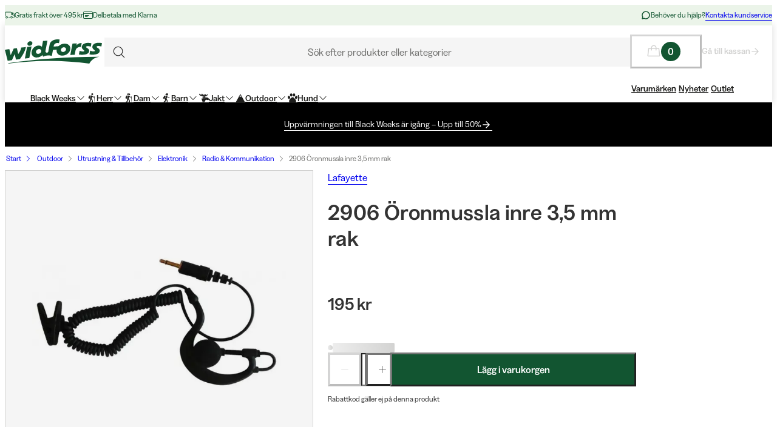

--- FILE ---
content_type: text/html; charset=utf-8
request_url: https://www.widforss.se/p/lafayette-2906-oronmussla-inre-35-mm-rak
body_size: 63506
content:
<!DOCTYPE html><html class="Surface_surface__Zt6qd Surface_light__HFO_z light-mode Surface_background--base__ePjRa __variable_41bc88 __variable_bd888f" style="margin-top:0" lang="sv-se"><head><meta charSet="utf-8"/><meta name="viewport" content="width=device-width, initial-scale=1"/><link rel="preload" href="/_next/static/media/17cd780537b8ac06-s.p.woff2" as="font" crossorigin="" type="font/woff2"/><link rel="preload" href="/_next/static/media/186021f5cbca00ce-s.p.woff2" as="font" crossorigin="" type="font/woff2"/><link rel="preload" href="/_next/static/media/19183c6461a9eb36-s.p.woff2" as="font" crossorigin="" type="font/woff2"/><link rel="preload" href="/_next/static/media/1a74e5858eaefc58-s.p.woff2" as="font" crossorigin="" type="font/woff2"/><link rel="preload" href="/_next/static/media/22fbbed033ce0256-s.p.woff2" as="font" crossorigin="" type="font/woff2"/><link rel="preload" href="/_next/static/media/4212383f701182dc-s.p.woff2" as="font" crossorigin="" type="font/woff2"/><link rel="preload" href="/_next/static/media/4a257a48ef416c69-s.p.woff2" as="font" crossorigin="" type="font/woff2"/><link rel="preload" href="/_next/static/media/6221aba3890a3ea3-s.p.woff2" as="font" crossorigin="" type="font/woff2"/><link rel="preload" href="/_next/static/media/6c2cefb8e5a513d7-s.p.woff2" as="font" crossorigin="" type="font/woff2"/><link rel="preload" href="/_next/static/media/7237220455f1c342-s.p.woff2" as="font" crossorigin="" type="font/woff2"/><link rel="preload" href="/_next/static/media/73e8277c2ba901d2-s.p.woff2" as="font" crossorigin="" type="font/woff2"/><link rel="preload" href="/_next/static/media/7f18cf7e75eaed34-s.p.woff2" as="font" crossorigin="" type="font/woff2"/><link rel="preload" href="/_next/static/media/995fe7730134e2a5-s.p.woff2" as="font" crossorigin="" type="font/woff2"/><link rel="preload" href="/_next/static/media/a16525fbe8dc524f-s.p.woff2" as="font" crossorigin="" type="font/woff2"/><link rel="preload" href="/_next/static/media/a73a41ead366355b-s.p.woff2" as="font" crossorigin="" type="font/woff2"/><link rel="preload" href="/_next/static/media/cf6a439425155df6-s.p.woff2" as="font" crossorigin="" type="font/woff2"/><link rel="preload" as="image" imageSrcSet="https://cdn.sanity.io/images/uze90wod/widforss-production/39cab9b6cc6d706485bcf74e26184020c5d7b339-160x40.svg?w=200&amp;q=95&amp;auto=format 1x, https://cdn.sanity.io/images/uze90wod/widforss-production/39cab9b6cc6d706485bcf74e26184020c5d7b339-160x40.svg?w=400&amp;q=95&amp;auto=format 2x"/><link rel="preload" as="image" imageSrcSet="/_next/image?url=https%3A%2F%2Fwidforss.centracdn.net%2Fclient%2Fdynamic%2Fimages%2F25131_58b2d3b3c2.jpg&amp;w=768&amp;q=75 1x, /_next/image?url=https%3A%2F%2Fwidforss.centracdn.net%2Fclient%2Fdynamic%2Fimages%2F25131_58b2d3b3c2.jpg&amp;w=1440&amp;q=75 2x"/><link rel="stylesheet" href="/_next/static/css/2849db3c4740bf42.css?dpl=dpl_BB1tusg21QijMckyB4fjrkDXqEtM" data-precedence="next"/><link rel="stylesheet" href="/_next/static/css/a975503582a9660f.css?dpl=dpl_BB1tusg21QijMckyB4fjrkDXqEtM" data-precedence="next"/><link rel="stylesheet" href="/_next/static/css/977b8744601f23a5.css?dpl=dpl_BB1tusg21QijMckyB4fjrkDXqEtM" data-precedence="next"/><link rel="stylesheet" href="/_next/static/css/69286dec791bbd17.css?dpl=dpl_BB1tusg21QijMckyB4fjrkDXqEtM" data-precedence="next"/><link rel="stylesheet" href="/_next/static/css/a381cdf8c3c1b664.css?dpl=dpl_BB1tusg21QijMckyB4fjrkDXqEtM" data-precedence="next"/><link rel="stylesheet" href="/_next/static/css/ed02bc7d99a9f667.css?dpl=dpl_BB1tusg21QijMckyB4fjrkDXqEtM" data-precedence="next"/><link rel="stylesheet" href="/_next/static/css/8eee392c0dde1cfd.css?dpl=dpl_BB1tusg21QijMckyB4fjrkDXqEtM" data-precedence="next"/><link rel="stylesheet" href="/_next/static/css/ebdc6c9b475b2415.css?dpl=dpl_BB1tusg21QijMckyB4fjrkDXqEtM" data-precedence="next"/><link rel="stylesheet" href="/_next/static/css/802ed30fcca3a09f.css?dpl=dpl_BB1tusg21QijMckyB4fjrkDXqEtM" data-precedence="next"/><link rel="stylesheet" href="/_next/static/css/01d1618ed7326436.css?dpl=dpl_BB1tusg21QijMckyB4fjrkDXqEtM" data-precedence="next"/><link rel="stylesheet" href="/_next/static/css/b4cf70b522ca7581.css?dpl=dpl_BB1tusg21QijMckyB4fjrkDXqEtM" data-precedence="next"/><link rel="stylesheet" href="/_next/static/css/f3ef699f2e7a3c23.css?dpl=dpl_BB1tusg21QijMckyB4fjrkDXqEtM" data-precedence="next"/><link rel="stylesheet" href="/_next/static/css/5b94bc7fdf4abb35.css?dpl=dpl_BB1tusg21QijMckyB4fjrkDXqEtM" data-precedence="next"/><link rel="stylesheet" href="/_next/static/css/0a218c12bb4a75c2.css?dpl=dpl_BB1tusg21QijMckyB4fjrkDXqEtM" data-precedence="next"/><link rel="stylesheet" href="/_next/static/css/706c04c5cd9ac8cd.css?dpl=dpl_BB1tusg21QijMckyB4fjrkDXqEtM" data-precedence="next"/><link rel="stylesheet" href="/_next/static/css/33765efa034f5989.css?dpl=dpl_BB1tusg21QijMckyB4fjrkDXqEtM" data-precedence="next"/><link rel="stylesheet" href="/_next/static/css/45bc6f6e807ee781.css?dpl=dpl_BB1tusg21QijMckyB4fjrkDXqEtM" data-precedence="next"/><link rel="stylesheet" href="/_next/static/css/f71f12ca874ca4c7.css?dpl=dpl_BB1tusg21QijMckyB4fjrkDXqEtM" data-precedence="next"/><link rel="stylesheet" href="/_next/static/css/5e55c22fd0ee3d55.css?dpl=dpl_BB1tusg21QijMckyB4fjrkDXqEtM" data-precedence="next"/><link rel="stylesheet" href="/_next/static/css/e9589f6b9cfd700e.css?dpl=dpl_BB1tusg21QijMckyB4fjrkDXqEtM" data-precedence="next"/><link rel="stylesheet" href="/_next/static/css/c0f8e658f02a6706.css?dpl=dpl_BB1tusg21QijMckyB4fjrkDXqEtM" data-precedence="next"/><link rel="stylesheet" href="/_next/static/css/fb7d9496e88b9e1a.css?dpl=dpl_BB1tusg21QijMckyB4fjrkDXqEtM" data-precedence="next"/><link rel="stylesheet" href="/_next/static/css/f204e19467f2a811.css?dpl=dpl_BB1tusg21QijMckyB4fjrkDXqEtM" data-precedence="next"/><link rel="stylesheet" href="/_next/static/css/de727d18cc440870.css?dpl=dpl_BB1tusg21QijMckyB4fjrkDXqEtM" data-precedence="next"/><link rel="stylesheet" href="/_next/static/css/fc0e71b3451dc083.css?dpl=dpl_BB1tusg21QijMckyB4fjrkDXqEtM" data-precedence="next"/><link rel="stylesheet" href="/_next/static/css/d2af1be38559fa9e.css?dpl=dpl_BB1tusg21QijMckyB4fjrkDXqEtM" data-precedence="next"/><link rel="stylesheet" href="/_next/static/css/aed3185bee3b98ea.css?dpl=dpl_BB1tusg21QijMckyB4fjrkDXqEtM" data-precedence="next"/><link rel="stylesheet" href="/_next/static/css/47887d964ad5cf39.css?dpl=dpl_BB1tusg21QijMckyB4fjrkDXqEtM" data-precedence="next"/><link rel="stylesheet" href="/_next/static/css/c6cfbcd7c0bb9973.css?dpl=dpl_BB1tusg21QijMckyB4fjrkDXqEtM" data-precedence="next"/><link rel="stylesheet" href="/_next/static/css/d19aec24c270956f.css?dpl=dpl_BB1tusg21QijMckyB4fjrkDXqEtM" data-precedence="next"/><link rel="stylesheet" href="/_next/static/css/30071bb9dc55dc95.css?dpl=dpl_BB1tusg21QijMckyB4fjrkDXqEtM" data-precedence="next"/><link rel="stylesheet" href="/_next/static/css/e1f81a68dfbe7544.css?dpl=dpl_BB1tusg21QijMckyB4fjrkDXqEtM" data-precedence="next"/><link rel="stylesheet" href="/_next/static/css/1ee1ac04de14e9fd.css?dpl=dpl_BB1tusg21QijMckyB4fjrkDXqEtM" data-precedence="next"/><link rel="stylesheet" href="/_next/static/css/e1da6b387ad5c10c.css?dpl=dpl_BB1tusg21QijMckyB4fjrkDXqEtM" data-precedence="next"/><link rel="stylesheet" href="/_next/static/css/8d29aad6fb293c97.css?dpl=dpl_BB1tusg21QijMckyB4fjrkDXqEtM" data-precedence="next"/><link rel="stylesheet" href="/_next/static/css/c63b298944d8d21b.css?dpl=dpl_BB1tusg21QijMckyB4fjrkDXqEtM" data-precedence="next"/><link rel="stylesheet" href="/_next/static/css/6bb3c696c1d3a54a.css?dpl=dpl_BB1tusg21QijMckyB4fjrkDXqEtM" data-precedence="next"/><link rel="stylesheet" href="/_next/static/css/fe35fb399cf6b0bc.css?dpl=dpl_BB1tusg21QijMckyB4fjrkDXqEtM" data-precedence="next"/><link rel="stylesheet" href="/_next/static/css/f4fa537763efb09b.css?dpl=dpl_BB1tusg21QijMckyB4fjrkDXqEtM" data-precedence="next"/><link rel="stylesheet" href="/_next/static/css/5001a567ece9ef15.css?dpl=dpl_BB1tusg21QijMckyB4fjrkDXqEtM" data-precedence="next"/><link rel="stylesheet" href="/_next/static/css/e82178ecc0b59585.css?dpl=dpl_BB1tusg21QijMckyB4fjrkDXqEtM" data-precedence="next"/><link rel="stylesheet" href="/_next/static/css/d07f83d5b0be21d5.css?dpl=dpl_BB1tusg21QijMckyB4fjrkDXqEtM" data-precedence="next"/><link rel="stylesheet" href="/_next/static/css/98e43f8ee5a25147.css?dpl=dpl_BB1tusg21QijMckyB4fjrkDXqEtM" data-precedence="next"/><link rel="stylesheet" href="/_next/static/css/f02adeb65f0fcc29.css?dpl=dpl_BB1tusg21QijMckyB4fjrkDXqEtM" data-precedence="next"/><link rel="stylesheet" href="/_next/static/css/05de322708105bbb.css?dpl=dpl_BB1tusg21QijMckyB4fjrkDXqEtM" data-precedence="next"/><link rel="stylesheet" href="/_next/static/css/43b2a4f6b766fb64.css?dpl=dpl_BB1tusg21QijMckyB4fjrkDXqEtM" data-precedence="next"/><link rel="stylesheet" href="/_next/static/css/2787af74a20f58f1.css?dpl=dpl_BB1tusg21QijMckyB4fjrkDXqEtM" data-precedence="next"/><link rel="stylesheet" href="/_next/static/css/c85d8f1cf9be982c.css?dpl=dpl_BB1tusg21QijMckyB4fjrkDXqEtM" data-precedence="next"/><link rel="stylesheet" href="/_next/static/css/64e8d9683af15266.css?dpl=dpl_BB1tusg21QijMckyB4fjrkDXqEtM" data-precedence="next"/><link rel="stylesheet" href="/_next/static/css/804ac9e880a31e92.css?dpl=dpl_BB1tusg21QijMckyB4fjrkDXqEtM" data-precedence="next"/><link rel="stylesheet" href="/_next/static/css/01090da2cd9b0ddd.css?dpl=dpl_BB1tusg21QijMckyB4fjrkDXqEtM" data-precedence="next"/><link rel="stylesheet" href="/_next/static/css/7da8e17bef11ebce.css?dpl=dpl_BB1tusg21QijMckyB4fjrkDXqEtM" data-precedence="next"/><link rel="stylesheet" href="/_next/static/css/cf1bdb56729e8dcd.css?dpl=dpl_BB1tusg21QijMckyB4fjrkDXqEtM" data-precedence="next"/><link rel="stylesheet" href="/_next/static/css/bb6b33616bf866a5.css?dpl=dpl_BB1tusg21QijMckyB4fjrkDXqEtM" data-precedence="next"/><link rel="preload" as="script" fetchPriority="low" href="/_next/static/chunks/webpack-29b0ec4c318456f9.js?dpl=dpl_BB1tusg21QijMckyB4fjrkDXqEtM"/><script src="/_next/static/chunks/606920bb-ea0b691c6ef95860.js?dpl=dpl_BB1tusg21QijMckyB4fjrkDXqEtM" async=""></script><script src="/_next/static/chunks/c0cd1f83-60ba36af3bfbf1e9.js?dpl=dpl_BB1tusg21QijMckyB4fjrkDXqEtM" async=""></script><script src="/_next/static/chunks/2707-f25be4e39994f8cb.js?dpl=dpl_BB1tusg21QijMckyB4fjrkDXqEtM" async=""></script><script src="/_next/static/chunks/main-app-80a51862045d4690.js?dpl=dpl_BB1tusg21QijMckyB4fjrkDXqEtM" async=""></script><script src="/_next/static/chunks/app/global-error-5d1293d852f7a135.js?dpl=dpl_BB1tusg21QijMckyB4fjrkDXqEtM" async=""></script><script src="/_next/static/chunks/6ee338b8-c96e25a39562dcb9.js?dpl=dpl_BB1tusg21QijMckyB4fjrkDXqEtM" async=""></script><script src="/_next/static/chunks/8522-104c4ac28629f07c.js?dpl=dpl_BB1tusg21QijMckyB4fjrkDXqEtM" async=""></script><script src="/_next/static/chunks/4688-0e11722f43eff74a.js?dpl=dpl_BB1tusg21QijMckyB4fjrkDXqEtM" async=""></script><script src="/_next/static/chunks/1868-784c273a2fe7223d.js?dpl=dpl_BB1tusg21QijMckyB4fjrkDXqEtM" async=""></script><script src="/_next/static/chunks/5906-982f5223b4f471d2.js?dpl=dpl_BB1tusg21QijMckyB4fjrkDXqEtM" async=""></script><script src="/_next/static/chunks/6761-147da8353f23bf3b.js?dpl=dpl_BB1tusg21QijMckyB4fjrkDXqEtM" async=""></script><script src="/_next/static/chunks/7705-8907dd155efdc065.js?dpl=dpl_BB1tusg21QijMckyB4fjrkDXqEtM" async=""></script><script src="/_next/static/chunks/518-acaafdce5d5a993c.js?dpl=dpl_BB1tusg21QijMckyB4fjrkDXqEtM" async=""></script><script src="/_next/static/chunks/1581-5af866cb2ea73d67.js?dpl=dpl_BB1tusg21QijMckyB4fjrkDXqEtM" async=""></script><script src="/_next/static/chunks/4995-5c64ead87eee0119.js?dpl=dpl_BB1tusg21QijMckyB4fjrkDXqEtM" async=""></script><script src="/_next/static/chunks/9651-1fd2d9f214c7df85.js?dpl=dpl_BB1tusg21QijMckyB4fjrkDXqEtM" async=""></script><script src="/_next/static/chunks/6951-017a25eb93d268fe.js?dpl=dpl_BB1tusg21QijMckyB4fjrkDXqEtM" async=""></script><script src="/_next/static/chunks/7883-3b2d33b686a955b4.js?dpl=dpl_BB1tusg21QijMckyB4fjrkDXqEtM" async=""></script><script src="/_next/static/chunks/861-35dd9e9f5006980e.js?dpl=dpl_BB1tusg21QijMckyB4fjrkDXqEtM" async=""></script><script src="/_next/static/chunks/7477-97d735688f72ec60.js?dpl=dpl_BB1tusg21QijMckyB4fjrkDXqEtM" async=""></script><script src="/_next/static/chunks/8929-6ef6e4037ccd53ab.js?dpl=dpl_BB1tusg21QijMckyB4fjrkDXqEtM" async=""></script><script src="/_next/static/chunks/104-ea8394cffc91c029.js?dpl=dpl_BB1tusg21QijMckyB4fjrkDXqEtM" async=""></script><script src="/_next/static/chunks/8108-491678445c9997c0.js?dpl=dpl_BB1tusg21QijMckyB4fjrkDXqEtM" async=""></script><script src="/_next/static/chunks/5665-d90e36d0d6290fbe.js?dpl=dpl_BB1tusg21QijMckyB4fjrkDXqEtM" async=""></script><script src="/_next/static/chunks/7973-bd0d0f4622f122ce.js?dpl=dpl_BB1tusg21QijMckyB4fjrkDXqEtM" async=""></script><script src="/_next/static/chunks/44-2e384eb8249cd2c6.js?dpl=dpl_BB1tusg21QijMckyB4fjrkDXqEtM" async=""></script><script src="/_next/static/chunks/app/%5Blocale%5D/(shop)/layout-ae8607faca547ebe.js?dpl=dpl_BB1tusg21QijMckyB4fjrkDXqEtM" async=""></script><script src="/_next/static/chunks/3374-db2802a3eebf1363.js?dpl=dpl_BB1tusg21QijMckyB4fjrkDXqEtM" async=""></script><script src="/_next/static/chunks/app/%5Blocale%5D/(shop)/p/%5Buri%5D/page-105446ce69b38e37.js?dpl=dpl_BB1tusg21QijMckyB4fjrkDXqEtM" async=""></script><script src="/_next/static/chunks/app/%5Blocale%5D/layout-49785fb3518b864d.js?dpl=dpl_BB1tusg21QijMckyB4fjrkDXqEtM" async=""></script><script src="/_next/static/chunks/app/%5Blocale%5D/(shop)/%5B%5B...slug%5D%5D/page-3813ceee43dd47f7.js?dpl=dpl_BB1tusg21QijMckyB4fjrkDXqEtM" async=""></script><script src="/_next/static/chunks/9486-2ad47c792365e8c4.js?dpl=dpl_BB1tusg21QijMckyB4fjrkDXqEtM" async=""></script><script src="/_next/static/chunks/app/%5Blocale%5D/(shop)/error-82c44d9acdb5cca6.js?dpl=dpl_BB1tusg21QijMckyB4fjrkDXqEtM" async=""></script><link rel="preload" href="https://cdn.pji.nu/b2b/widgets/shop-rating/index.js" as="script"/><meta name="next-size-adjust" content=""/><meta name="color-scheme" content="light"/><title>Köp 2906 Öronmussla inre 3,5 mm rak - https://www.widforss.se</title><meta name="robots" content="index"/><meta name="msapplication-TileImage" content="/assets/favicon/widforss/mstile-150x150.png"/><meta name="msapplication-config" content="/assets/favicon/widforss/browserconfig.xml"/><link rel="canonical" href="https://www.widforss.se/p/lafayette-2906-oronmussla-inre-35-mm-rak"/><link rel="alternate" hrefLang="sv-se" href="https://www.widforss.se/p/lafayette-2906-oronmussla-inre-35-mm-rak"/><meta property="og:title" content="Köp 2906 Öronmussla inre 3,5 mm rak - https://www.widforss.se"/><meta property="og:url" content="https://www.widforss.se/p/lafayette-2906-oronmussla-inre-35-mm-rak"/><meta property="og:image" content="https://widforss.centracdn.net/client/dynamic/images/25131_58b2d3b3c2.jpg"/><meta property="og:image:width" content="700"/><meta property="og:image:height" content="700"/><meta property="og:type" content="website"/><meta name="twitter:card" content="summary_large_image"/><meta name="twitter:title" content="Köp 2906 Öronmussla inre 3,5 mm rak - https://www.widforss.se"/><meta name="twitter:image" content="https://widforss.centracdn.net/client/dynamic/images/25131_58b2d3b3c2.jpg"/><meta name="twitter:image:width" content="700"/><meta name="twitter:image:height" content="700"/><link rel="icon" href="/assets/favicon/widforss/favicon.ico"/><link rel="icon" href="/assets/favicon/widforss/favicon-16x16.png" sizes="16x16" type="image/png"/><link rel="icon" href="/assets/favicon/widforss/favicon-32x32.png" sizes="32x32" type="image/png"/><link rel="icon" href="/assets/favicon/widforss/android-chrome-192x192.png" sizes="192x192" type="image/png"/><link rel="icon" href="/assets/favicon/widforss/android-chrome-512x512.png" sizes="512x512" type="image/png"/><link rel="apple-touch-icon" href="/assets/favicon/widforss/apple-touch-icon.png" sizes="180x180" type="image/png"/><link rel="apple-touch-icon" href="/assets/favicon/widforss/apple-touch-icon-precomposed.png" sizes="180x180" type="image/png"/><script>(self.__next_s=self.__next_s||[]).push([0,{"data-cookieconsent":"ignore","children":"\n            window['dataLayer'] = window['dataLayer'] || [];\n            function gtag() {\n              dataLayer.push(arguments)\n            }\n            gtag(\"consent\", \"default\", {\n              ad_personalization: \"denied\",\n              ad_storage: \"denied\",\n              ad_user_data: \"denied\",\n              analytics_storage: \"denied\",\n              functionality_storage: \"denied\",\n              personalization_storage: \"denied\",\n              security_storage: \"granted\",\n              wait_for_update: 500\n            });\n            gtag(\"set\", \"ads_data_redaction\", true);\n            gtag(\"set\", \"url_passthrough\", true);\n          ","id":"gtm-datalayer-init"}])</script><script>(self.__next_s=self.__next_s||[]).push([0,{"data-cookieconsent":"ignore","children":"\n            (function(w,d,s,l,i){w[l]=w[l]||[];w[l].push({'gtm.start':\n            new Date().getTime(),event:'gtm.js'});var f=d.getElementsByTagName(s)[0],\n            j=d.createElement(s),dl=l!='dataLayer'?'&l='+l:'';j.async=true;\n            j.src='https://www.googletagmanager.com/gtm.js?id=GTM-KW9V7XNM'+dl;f.parentNode.insertBefore(j,f);\n            })(window,document,'script','dataLayer','GTM-KW9V7XNM');\n          ","id":"gtm-init"}])</script><script src="/_next/static/chunks/polyfills-42372ed130431b0a.js?dpl=dpl_BB1tusg21QijMckyB4fjrkDXqEtM" noModule=""></script></head><body><div hidden=""><!--$--><!--/$--></div><noscript><iframe src="https://www.googletagmanager.com/ns.html?id=GTM-KW9V7XNM" height="0" width="0" style="display:none;visibility:hidden" title="" aria-hidden="true"></iframe></noscript><div class="Standard_wrapper__kzAVs"><header class="Header_header__8Bvkx"><div class="N10Meta_n10Meta__IyT0W"><div class="Container_container___h2Zf Container_layoutWide__z_b6f" style="--_bottom-spacing:var(--spacing-0);--_gutter:16px;--_mobile-gutter:16px"><div class="N10Meta_innerContent__Jpl6e"><div class="Usp_uspContainer__f19Z8 Text_text__OhQV5 Text_variant--body-sm__Fle5w Text_color--brand__mUv_a"><div class="UspItem_uspList__bCzBS"><span class="UspItem_usp__g6KKz" aria-label="Gratis frakt över 495 kr"><svg xmlns="http://www.w3.org/2000/svg" fill="none" viewBox="0 0 16 16" title="" aria-label="" class="Icon_svg__7Bxot Icon_rotation-0deg__LPCq3" style="--icon-size:16px" aria-hidden="true"><path stroke="currentColor" stroke-linejoin="round" d="M.5 9V4a1 1 0 0 1 1-1h8a1 1 0 0 1 1 1v4M10.5 8V4h2a3 3 0 0 1 3 3v4a1 1 0 0 1-1 1H14"></path><path stroke="currentColor" stroke-linejoin="round" d="M15.5 8h-2a1 1 0 0 1-1-1V4"></path><path stroke="currentColor" stroke-linecap="round" stroke-linejoin="round" d="M12.5 11.5a1.5 1.5 0 1 1-3 0 1.5 1.5 0 0 1 3 0M4.5 11.5a1.5 1.5 0 1 1-3 0 1.5 1.5 0 0 1 3 0"></path><path stroke="currentColor" stroke-linejoin="round" d="M8 12H6"></path></svg><span class="Text_text__OhQV5 Text_variant--body-xs__QqnHx">Gratis frakt över 495 kr</span></span></div><div class="UspItem_uspList__bCzBS Usp_hidden__uyKdg"><span class="UspItem_usp__g6KKz" aria-label="Delbetala med Klarna"><svg xmlns="http://www.w3.org/2000/svg" fill="none" viewBox="0 0 16 16" title="" aria-label="" class="Icon_svg__7Bxot Icon_rotation-0deg__LPCq3" style="--icon-size:16px" aria-hidden="true"><path stroke="currentColor" stroke-linecap="round" stroke-linejoin="round" d="M14.5 2.5h-13a1 1 0 0 0-1 1v9a1 1 0 0 0 1 1h13a1 1 0 0 0 1-1v-9a1 1 0 0 0-1-1M.5 5.5h15M3.5 8.5H9M3.5 10.5H7"></path></svg><span class="Text_text__OhQV5 Text_variant--body-xs__QqnHx">Delbetala med Klarna</span></span></div></div><div class="N10Meta_customerServiceContainer__A9cCX"><svg xmlns="http://www.w3.org/2000/svg" width="16" height="16" fill="none" title="" aria-label="" class="Icon_svg__7Bxot Icon_rotation-0deg__LPCq3" style="--icon-size:16px"><path fill="currentColor" d="M8 1.25a6.75 6.75 0 0 0-6.01 9.827l-.677 2.027a1.25 1.25 0 0 0 1.583 1.584l2.027-.676A6.75 6.75 0 1 0 8 1.25m0 12a5.25 5.25 0 0 1-2.629-.704.75.75 0 0 0-.612-.063l-1.862.62.62-1.861a.75.75 0 0 0-.062-.613A5.25 5.25 0 1 1 8 13.25"></path></svg><span class="Text_text__OhQV5 Text_variant--body-xs__QqnHx">Behöver du hjälp?</span><a class="LinkText_link__GureS LinkText_text__cSlWM LinkText_variant--body-xs__apMPX undefined" href="/kontakta-oss">Kontakta kundservice</a></div></div></div></div><div class="N20MainMenu_mainNavigation___o5c_"><div class="Container_container___h2Zf Container_layoutWide__z_b6f" style="--_bottom-spacing:var(--spacing-0);--_gutter:16px;--_mobile-gutter:8px"><div class="N20MainMenu_content__bZzVC"><div class="MobileMegaMenuButton_mobileMenuButtonWrapper__61ZBk"><button class="Button_button__Hv0ef Button_variant--ghost__fsbVS Button_size--default__9xK0j Button_allowAnimation__A2GLJ" aria-expanded="false" aria-haspopup="menu" title="Meny"><svg xmlns="http://www.w3.org/2000/svg" viewBox="0 0 24 24" title="Menu" aria-label="Menu" class="Icon_svg__7Bxot Icon_rotation-0deg__LPCq3" style="--icon-size:36px"><path fill="none" stroke="currentColor" stroke-linecap="round" stroke-linejoin="round" d="M5 17.5h14m-14-5h14m-14-5h14"></path></svg><div class="Ripple_RippleContainer__U5W_T" duration="650" color="#ffffffff"></div></button></div><a class="N20MainMenu_logoLink__pDqe4" href="/"><img alt="Logo Widforss " width="160" height="40" decoding="async" data-nimg="1" class="N20MainMenu_logo__GROZw Image_image__xaUl6" style="color:transparent;object-position:center" srcSet="https://cdn.sanity.io/images/uze90wod/widforss-production/39cab9b6cc6d706485bcf74e26184020c5d7b339-160x40.svg?w=200&amp;q=95&amp;auto=format 1x, https://cdn.sanity.io/images/uze90wod/widforss-production/39cab9b6cc6d706485bcf74e26184020c5d7b339-160x40.svg?w=400&amp;q=95&amp;auto=format 2x" src="https://cdn.sanity.io/images/uze90wod/widforss-production/39cab9b6cc6d706485bcf74e26184020c5d7b339-160x40.svg?w=400&amp;q=95&amp;auto=format"/></a><div class="N20MainMenu_searchBarWrapper__IOphD"><div class="SearchTrigger_wrapper__c2m8K"><button type="button" class="SearchTrigger_searchTrigger__Hl0Ur"><span class="SearchTrigger_searchTriggerLabel__k_e5U Text_text__OhQV5 Text_variant--body-md__Vq_7g">Sök efter produkter eller kategorier</span></button><div class="SearchTrigger_searchTriggerIconContainer__LhhGk"><div class="SearchTrigger_searchTriggerIcon__e8VY6"><svg xmlns="http://www.w3.org/2000/svg" viewBox="0 0 24 24" title="" aria-label="" class="Icon_svg__7Bxot Icon_rotation-0deg__LPCq3" style="--icon-size:30px"><path fill="none" stroke="currentColor" stroke-linecap="round" stroke-linejoin="round" d="m19 19-3.991-3.991m1.717-4.146a5.863 5.863 0 1 1-11.726 0 5.863 5.863 0 0 1 11.726 0"></path></svg></div></div></div></div><div class="N20MainMenu_iconsWrapper__9bP_y"><div class="MiniBasketButton_miniBasketContainer__oSCgt"><button class="Button_button__Hv0ef Button_variant--ghost__fsbVS Button_size--extra-large__q_38M Button_disabled__vf_ru Button_allowAnimation__A2GLJ Button_noGutter__Gl2_o" aria-haspopup="dialog" title="Öppna varukorgen" disabled=""><svg xmlns="http://www.w3.org/2000/svg" fill="none" viewBox="0 0 24 24" title="Öppna varukorgen" aria-label="Öppna varukorgen" class="Icon_svg__7Bxot Icon_rotation-0deg__LPCq3" style="--icon-size:24px"><path fill="currentColor" d="m22.49 18.574-1.337-11.25A1.5 1.5 0 0 0 19.653 6H16.5a4.5 4.5 0 1 0-9 0H4.343a1.5 1.5 0 0 0-1.5 1.324l-1.336 11.25A1.5 1.5 0 0 0 3 20.25h17.993a1.51 1.51 0 0 0 1.132-.506 1.5 1.5 0 0 0 .365-1.17M12 3a3 3 0 0 1 3 3H9a3 3 0 0 1 3-3M3 18.75 4.343 7.5H7.5v2.25a.75.75 0 1 0 1.5 0V7.5h6v2.25a.75.75 0 1 0 1.5 0V7.5h3.164l1.328 11.25z"></path></svg><span class="Text_text__OhQV5 Text_variant--body-md__Vq_7g Text_semiBold__THVIe"><span class="MiniBasketButton_badge__l8Vfx">0</span></span></button><div class="MiniBasketButton_arrowLink__ek02k"><a class="LinkText_link__GureS LinkText_text__cSlWM LinkText_variant--body-sm__qaEIo LinkText_stroke-style--hover__znnkz LinkText_showRightArrow__JPVjE LinkText_semiBold__Kos2T" aria-disabled="true" href="/checkout">Gå till kassan<svg xmlns="http://www.w3.org/2000/svg" fill="none" viewBox="0 0 16 16" title="" aria-label="" class="Icon_svg__7Bxot Icon_rotation-0deg__LPCq3" style="--icon-size:16px"><path fill="currentColor" d="m7.846 2.231-.524.497c-.131.131-.131.34 0 .445l4.062 4.054H2.448a.32.32 0 0 0-.315.314v.732c0 .183.131.314.315.314h8.936l-4.062 4.08c-.131.105-.131.314 0 .445l.524.497c.105.13.314.13.445 0l5.477-5.467a.3.3 0 0 0 0-.444L8.291 2.23c-.13-.13-.34-.13-.445 0"></path></svg></a></div></div></div><div class="N20MainMenu_mainMenuWrapper__1IXY8"><nav aria-label="Primär navigering" role="menubar"><ul class="MainMenu_navigationList__FR_TZ"><li><a class="LinkButton_button__Ivjma LinkButton_variant--menu__oLr82 LinkButton_size--default__LadQn LinkButton_allowAnimation__mkhoF" aria-label="Black Weeks" aria-haspopup="true" aria-expanded="false" aria-controls="entry-5263" data-menu-element="1" role="menuitem" href="/c/erbjudanden">Black Weeks<svg xmlns="http://www.w3.org/2000/svg" fill="none" viewBox="0 0 12 7" title="" aria-label="" class="MenuItem_icon__K4zRn Icon_svg__7Bxot Icon_rotation-0deg__LPCq3" style="--icon-size:12px" aria-hidden="true"><path fill="currentColor" d="m11.354 1.354-5 5a.5.5 0 0 1-.708 0l-5-5a.5.5 0 0 1 .708-.708L6 5.293 10.646.646a.5.5 0 1 1 .708.708"></path></svg><div class="Ripple_RippleContainer__U5W_T" duration="650" color="#ffffffff"></div></a></li><li><a class="LinkButton_button__Ivjma LinkButton_variant--menu__oLr82 LinkButton_size--default__LadQn LinkButton_allowAnimation__mkhoF" aria-label="Herr" aria-haspopup="true" aria-expanded="false" aria-controls="entry-54" data-menu-element="1" role="menuitem" href="/c/herr"><svg xmlns="http://www.w3.org/2000/svg" data-name="Lager 1" viewBox="0 0 693.85 1045.97" title="" aria-label="" class="Icon_svg__7Bxot Icon_rotation-0deg__LPCq3" style="--icon-size:16px" aria-hidden="true"><path fill="currentColor" d="M273.83 794.61c-3.35 28.06-24.5 70.43-42.26 92.5-21.28 26.45-113.04 116.88-139.35 134.48-50.49 33.78-102.97-23.91-67.21-71.29 39.12-41.16 98.93-83.98 132.95-128.24 26.01-33.84 20.7-98.85 18.83-141.03-.74-16.65-8.76-38.43-8.71-54.75.12-37.89 84.78-302.21 104.54-346.33 17.71-39.55 54.74-60.58 98.32-49.41 61.48 15.76 67.35 127.34 162.27 136.84 39.37 3.94 98.49-6.99 134 .94 36.48 8.14 35.94 62.47-4.33 69.65-43.47 7.75-149.08 2.82-189.56-15.02l-64.52-42.89-59.16 195.68c-.08 33.69 41.58 58.44 61.29 82.03 14.28 17.09 32.36 44.01 40.76 64.54 21.19 51.77 22.68 215.8 16.13 274.32-7.4 66.12-91.69 63.97-97.2 4.39-5.81-62.83 5.36-134.72.35-198.15-5.01-63.48-48.4-101.89-97.14-136.63-3.5 40.67 4.74 88.64 0 128.36ZM148.31 565.04c-42.42-5.73-103.82 17.18-132.37-21.12-51.06-68.49 31.57-247.48 92.6-294.22 42.93-32.88 124.53-42.3 136.8 22.53-32.64 97.41-78.56 191-97.03 292.82Z"></path><ellipse cx="408.39" cy="97.74" fill="currentColor" rx="97.93" ry="97.74"></ellipse><path fill="currentColor" d="m611.17 447.4 46.41-.02c-7.13 162.12-22.21 324.22-33.71 486.16-2.32 32.7-.17 73.56-4.26 105.24-.99 7.67 1.46 6.8-8.44 6.24zM657.57 359.04h-46.42c-9.07-53.03 56.91-53.22 46.42 0"></path></svg>Herr<svg xmlns="http://www.w3.org/2000/svg" fill="none" viewBox="0 0 12 7" title="" aria-label="" class="MenuItem_icon__K4zRn Icon_svg__7Bxot Icon_rotation-0deg__LPCq3" style="--icon-size:12px" aria-hidden="true"><path fill="currentColor" d="m11.354 1.354-5 5a.5.5 0 0 1-.708 0l-5-5a.5.5 0 0 1 .708-.708L6 5.293 10.646.646a.5.5 0 1 1 .708.708"></path></svg><div class="Ripple_RippleContainer__U5W_T" duration="650" color="#ffffffff"></div></a></li><li><a class="LinkButton_button__Ivjma LinkButton_variant--menu__oLr82 LinkButton_size--default__LadQn LinkButton_allowAnimation__mkhoF" aria-label="Dam" aria-haspopup="true" aria-expanded="false" aria-controls="entry-55" data-menu-element="1" role="menuitem" href="/c/dam"><svg xmlns="http://www.w3.org/2000/svg" data-name="Lager 1" viewBox="0 0 686.21 1041.72" title="" aria-label="" class="Icon_svg__7Bxot Icon_rotation-0deg__LPCq3" style="--icon-size:16px" aria-hidden="true"><path fill="currentColor" d="M274.13 791.69c-11.3 95.16-122.32 162.71-182.53 228.3-45.14 29.29-96.55-23.84-65.08-69.14 40.22-57.89 144.63-103.89 151.23-179.96 4.27-49.24-7.56-94.4-8.1-138.83-.47-38.94 81.34-296.44 101.28-341.99 11.08-25.32 30.71-48.97 60.2-52.98 87.68-11.9 87 70.88 142.33 112.7 60.23 45.53 126.15 13.33 188.76 25.23 30.13 5.72 34.03 58.24-.79 66.04-28.37 6.36-143.85 2.36-172.44-6.24-31.14-9.37-56.58-30.72-80.52-51.51L349.5 582.1c1.56 30.19 38.37 51.5 56.87 73.41 24.46 28.97 50.38 74.22 55.52 112.13 6.48 47.8 6.89 185.45 1.18 233.57-6.32 53.25-90.05 58.84-96.78-12.5-6.18-65.49 15.54-189.33-13.24-242.29-17.32-31.87-48.81-58.63-78.93-78.3-3.36 39.18 4.55 85.29 0 123.56ZM145.03 567.19c-54.45-6.26-118.56 25.28-140.14-41.51-26.87-83.13 61.68-281.12 155.58-292.79 31.42-3.9 85.03 7.88 81.28 47.3-33.41 95.2-75.84 187.73-96.72 286.99ZM307.66 119.45l-31.45 46.02c-42.76 38.43-136.3 36.07-148.93-29.28 126.71 50.87 73.24-86.22 113.52-123.34 36.05-33.22 76.17 4.41 89.98 39.47C410.04-28.1 547.18 73.7 481.6 169.41c-52.84 77.11-167.9 39.92-173.94-49.97Z"></path><path fill="currentColor" d="m605.67 454.51 46.19-.02c-9.52 193.42-28.14 386.6-37.78 580.21l-8.4 6.21v-586.4ZM651.85 366.57h-46.2c-9.23-55.17 55.5-54.98 46.2 0"></path></svg>Dam<svg xmlns="http://www.w3.org/2000/svg" fill="none" viewBox="0 0 12 7" title="" aria-label="" class="MenuItem_icon__K4zRn Icon_svg__7Bxot Icon_rotation-0deg__LPCq3" style="--icon-size:12px" aria-hidden="true"><path fill="currentColor" d="m11.354 1.354-5 5a.5.5 0 0 1-.708 0l-5-5a.5.5 0 0 1 .708-.708L6 5.293 10.646.646a.5.5 0 1 1 .708.708"></path></svg><div class="Ripple_RippleContainer__U5W_T" duration="650" color="#ffffffff"></div></a></li><li><a class="LinkButton_button__Ivjma LinkButton_variant--menu__oLr82 LinkButton_size--default__LadQn LinkButton_allowAnimation__mkhoF" aria-label="Barn" aria-haspopup="true" aria-expanded="false" aria-controls="entry-995" data-menu-element="1" role="menuitem" href="/c/barn"><svg xmlns="http://www.w3.org/2000/svg" data-name="Lager 1" viewBox="0 0 585.79 877.89" title="" aria-label="" class="Icon_svg__7Bxot Icon_rotation-0deg__LPCq3" style="--icon-size:16px" aria-hidden="true"><path fill="currentColor" d="M253.58 676.31C238.22 755.94 174.06 776.55 106.42 814c-40.14 21-77.89-21.05-48.56-54.47 37.95-43.25 115.11-46.57 118.02-99.98 2.17-39.79-6.09-76.11-6.53-111.93-.38-31.39 65.58-238.99 81.65-275.72 8.93-20.42 24.76-39.48 48.53-42.71 70.69-9.6 70.14 57.15 114.75 90.86 48.56 36.7 101.71 10.75 152.18 20.34 24.29 4.62 27.44 46.95-.64 53.25-22.87 5.13-115.97 1.91-139.02-5.03-25.11-7.55-45.62-24.77-64.92-41.53l-47.54 160.26c1.25 24.34 30.93 41.52 45.85 59.18 19.72 23.36 40.61 59.84 44.76 90.4 5.23 38.54 5.55 149.51.95 188.3-5.09 42.93-72.6 47.44-78.02-10.08-4.98-52.8 12.53-152.64-10.67-195.33-13.97-25.7-39.35-47.27-63.63-63.12-2.71 31.59 5.89 69.11 0 99.62"></path><ellipse cx="351.32" cy="100.39" fill="currentColor" rx="100.59" ry="100.39"></ellipse><path fill="currentColor" d="M150.79 488.93c-45.14-5.19-118.24 22.3-145.15-29.28-9.21-17.65-7.8-60.64 9.21-82.9 18.93-24.77 28.85-25.55 38.82-48.73 24.86-57.85 66.71-110.82 109.91-116.18 26.04-3.24 70.48 6.53 67.37 39.21-27.69 78.91-62.86 155.6-80.16 237.88M268.76 108.75l-41.47-10.39c-10.71-2.68-20.58 6.69-18.45 17.53l7.91 40.28c1.98 10.1 13.28 15.28 22.23 10.2l38.19-33.39z"></path></svg>Barn<svg xmlns="http://www.w3.org/2000/svg" fill="none" viewBox="0 0 12 7" title="" aria-label="" class="MenuItem_icon__K4zRn Icon_svg__7Bxot Icon_rotation-0deg__LPCq3" style="--icon-size:12px" aria-hidden="true"><path fill="currentColor" d="m11.354 1.354-5 5a.5.5 0 0 1-.708 0l-5-5a.5.5 0 0 1 .708-.708L6 5.293 10.646.646a.5.5 0 1 1 .708.708"></path></svg><div class="Ripple_RippleContainer__U5W_T" duration="650" color="#ffffffff"></div></a></li><li><a class="LinkButton_button__Ivjma LinkButton_variant--menu__oLr82 LinkButton_size--default__LadQn LinkButton_allowAnimation__mkhoF" aria-label="Jakt" aria-haspopup="true" aria-expanded="false" aria-controls="entry-11" data-menu-element="1" role="menuitem" href="/c/jakt"><svg xmlns="http://www.w3.org/2000/svg" data-name="Lager 1" viewBox="0 0 1020.87 931.03" title="" aria-label="" class="Icon_svg__7Bxot Icon_rotation-0deg__LPCq3" style="--icon-size:16px" aria-hidden="true"><path fill="currentColor" d="M984.21 468.69c-70.26-80.96-151.36-63.13-244.62-75.4-23.57-3.1-139.49-22.43-152.03-37.93-14.03-17.37-.83-40.77 16.6-50.26 32.2-17.57 98.03-22.3 137.63-35.7 58.33-19.7 99.16-52.46 132-104.66 16.63-26.5 44.7-103.2-1.83-113.76-39.43-8.97-45.2 38.57-60.4 64.86-11.17 19.3-59.76 84.13-85.46 54.3-21.77-25.27 26.33-107.6-17.53-129.06-52.26-25.6-53.46 66.86-64.06 94.36-18.3 47.33-78.43 62.6-82.73-1.23-2.07-30.63 19.17-102.66-23.9-112.56-62.8-14.43-30.3 103-62.76 132-11.67 10.47-27.63 13.6-42.03 6.2-53.16-27.43 4.03-132.13-53.7-149.83-52.4-16.07-37.17 75.83-47.63 102.66-10.77 27.5-37.13 32.83-59.13 14.33C234.86 95.21 266.16 6.88 212.37.38c-59.93-7.27-23.33 93.7-48.07 111.46-22.7 16.3-53-12.23-66.6-29.9-18.92-24.57-28.52-87-70.05-76.9-58.46 14.2-9.57 102.2 13.47 130.13 127.76 154.86 360.12 51.06 458.28 228.36 2.8 5.03 4.83 9.4 6.23 13.23-41-41.1-114.43-50.1-170.76-55.93 3.77 76.26 79.16 125.86 151.66 123.4.97 18.7-9.43 26.57-43.73 39.5-30.63 11.53-176.76 12.57-176.76 12.57-21.83 73.56 99.6 360.16 123.08 411.26 6.93 15.09 6.65 23.48 6.65 23.48s46.7-29.52 66.91-61.12c24.22-37.89 27.79-81.4 33.33-119.6 9.53 7.69 9.47 23.42 8.67 28.42-6.98 43.57-10.43 65.04-7 104.84 52.46-6.17 104.16-62.13 128.53-106.46 34.07-62.03 23.13-125.5 109.83-133.5 26.17-2.4 75.9-.17 100.6 6 31.57 7.9 61.3 26.93 96 27.27 103.36 1.03 109.56-141.39 51.6-208.19Zm-364.59 33.96c-19.03 0-34.47-15.43-34.47-34.47s15.43-34.5 34.47-34.5 34.5 15.43 34.5 34.5-15.43 34.47-34.5 34.47"></path></svg>Jakt<svg xmlns="http://www.w3.org/2000/svg" fill="none" viewBox="0 0 12 7" title="" aria-label="" class="MenuItem_icon__K4zRn Icon_svg__7Bxot Icon_rotation-0deg__LPCq3" style="--icon-size:12px" aria-hidden="true"><path fill="currentColor" d="m11.354 1.354-5 5a.5.5 0 0 1-.708 0l-5-5a.5.5 0 0 1 .708-.708L6 5.293 10.646.646a.5.5 0 1 1 .708.708"></path></svg><div class="Ripple_RippleContainer__U5W_T" duration="650" color="#ffffffff"></div></a></li><li><a class="LinkButton_button__Ivjma LinkButton_variant--menu__oLr82 LinkButton_size--default__LadQn LinkButton_allowAnimation__mkhoF" aria-label="Outdoor" aria-haspopup="true" aria-expanded="false" aria-controls="entry-1" data-menu-element="1" role="menuitem" href="/c/outdoor"><svg xmlns="http://www.w3.org/2000/svg" data-name="Lager 1" viewBox="0 0 1080 1080" title="" aria-label="" class="Icon_svg__7Bxot Icon_rotation-0deg__LPCq3" style="--icon-size:16px" aria-hidden="true"><path fill="currentColor" d="M570.29 123.04c-13.35-24.17-46.71-24.17-60.06 0L8.25 1033.5c-11.37 20.76 3.04 46.6 25.94 46.5l1011.9-.09c22.81-.11 37.01-25.91 25.63-46.56zm23.83 252.08-30.15 46.06-19.72-80.02-59.16 126.08-2.34-80.01-54.89 33.95 105.82-207.31c2.9-5.51 10.44-5.61 13.48-.19l113.42 207.5-66.47-46.06Z"></path><path d="M484.02 0h154.99v149.61H484.02z" style="fill:none"></path></svg>Outdoor<svg xmlns="http://www.w3.org/2000/svg" fill="none" viewBox="0 0 12 7" title="" aria-label="" class="MenuItem_icon__K4zRn Icon_svg__7Bxot Icon_rotation-0deg__LPCq3" style="--icon-size:12px" aria-hidden="true"><path fill="currentColor" d="m11.354 1.354-5 5a.5.5 0 0 1-.708 0l-5-5a.5.5 0 0 1 .708-.708L6 5.293 10.646.646a.5.5 0 1 1 .708.708"></path></svg><div class="Ripple_RippleContainer__U5W_T" duration="650" color="#ffffffff"></div></a></li><li><a class="LinkButton_button__Ivjma LinkButton_variant--menu__oLr82 LinkButton_size--default__LadQn LinkButton_allowAnimation__mkhoF" aria-label="Hund" aria-haspopup="true" aria-expanded="false" aria-controls="entry-57" data-menu-element="1" role="menuitem" href="/c/hund"><svg xmlns="http://www.w3.org/2000/svg" data-name="Lager 1" viewBox="0 0 1025.72 1005.42" title="" aria-label="" class="Icon_svg__7Bxot Icon_rotation-0deg__LPCq3" style="--icon-size:16px" aria-hidden="true"><path fill="currentColor" d="M504.19 405.57c62.41-10.45 123.82 42.02 169.53 88.89 33.1 32.6 72.99 74.43 108.56 115.24 44.9 52.21 88.25 106.01 98.16 174.63 13.63 85.42-35.7 183.09-121.5 209.86-81.07 25.81-167.33-1.56-250.62 2.95-106.1 3.99-243.31 32.9-319.18-51.72-52.96-57.74-55.96-146.01-28.41-216.94 37.56-96.87 114.67-177.28 193.14-240.75 46.16-36.06 99.34-76.75 148.18-81.91l2.12-.25ZM892 264.16c171.37-31.25 176.7 264.53 23.61 313.35C713.89 641.84 719.46 295.63 892 264.16M99.66 264.23C275.25 233.22 330.58 573.56 148 585.2-10.33 595.29-64.26 293.17 99.66 264.23M315.07 12.66c210.25-63.72 244.3 289.84 64.35 317.92-150.65 23.49-190.69-279.64-64.35-317.92"></path><path fill="currentColor" d="M746.87 291.7C620.01 430.73 451.98 189.28 580.73 44.69c133.39-149.8 287.45 114.07 166.14 247.01"></path></svg>Hund<svg xmlns="http://www.w3.org/2000/svg" fill="none" viewBox="0 0 12 7" title="" aria-label="" class="MenuItem_icon__K4zRn Icon_svg__7Bxot Icon_rotation-0deg__LPCq3" style="--icon-size:12px" aria-hidden="true"><path fill="currentColor" d="m11.354 1.354-5 5a.5.5 0 0 1-.708 0l-5-5a.5.5 0 0 1 .708-.708L6 5.293 10.646.646a.5.5 0 1 1 .708.708"></path></svg><div class="Ripple_RippleContainer__U5W_T" duration="650" color="#ffffffff"></div></a></li></ul></nav></div><div class="N20MainMenu_metaLinksWrapper__u8FOx"><ul class="MetaLinks_metaLinksList__YJhpO"><li><a class="LinkButton_button__Ivjma LinkButton_variant--menu__oLr82 LinkButton_size--default__LadQn LinkButton_allowAnimation__mkhoF" target="_self" href="/varumarken">Varumärken<div class="Ripple_RippleContainer__U5W_T" duration="650" color="#ffffffff"></div></a></li><li><a class="LinkButton_button__Ivjma LinkButton_variant--menu__oLr82 LinkButton_size--default__LadQn LinkButton_allowAnimation__mkhoF" target="_self" href="/c/nyheter">Nyheter<div class="Ripple_RippleContainer__U5W_T" duration="650" color="#ffffffff"></div></a></li><li><a class="LinkButton_button__Ivjma LinkButton_variant--menu__oLr82 LinkButton_size--default__LadQn LinkButton_allowAnimation__mkhoF" target="_self" href="/c/outlet">Outlet<div class="Ripple_RippleContainer__U5W_T" duration="650" color="#ffffffff"></div></a></li><li aria-hidden="true" class="MetaLinks_separator__KH1iL"></li><li class="MetaLinks_metaLinksItemSecondary__iNZX6"><a class="LinkButton_button__Ivjma LinkButton_variant--menuSecondary__nAeoT LinkButton_size--default__LadQn LinkButton_allowAnimation__mkhoF" target="_self" href="/kontakta-oss">Kontakta oss<div class="Ripple_RippleContainer__U5W_T" duration="650" color="#ffffffff"></div></a></li></ul></div></div></div></div></header><main class="PageContentWrapper_content__8A8G8" id="content-root"><span class="MessageBanner_base__0SWHb MessageBanner_variant--7__QcbxT Text_text__OhQV5 Text_variant--body-sm__Fle5w Text_semiBold__THVIe"><div class="RichText_richText___LLv9" style="--_link-color:currentColor;--_link-left-margin:16px;--_strong-text-font-weight:var(--font-weight-semi-bold, 500);--_font-family:var(--typography-display-1-primary-font-family)"><p class="Text_text__OhQV5 Text_variant--body-sm__Fle5w Text_spacing--bottom__MbsT1" style="--_font-family:var(--typography-display-1-primary-font-family)"><a class="LinkText_link__GureS LinkText_text__cSlWM undefined LinkText_showRightArrow__JPVjE" href="/c/erbjudanden">Uppvärmningen till Black Weeks är igång – Upp till 50%<svg xmlns="http://www.w3.org/2000/svg" fill="none" viewBox="0 0 16 16" title="" aria-label="" class="Icon_svg__7Bxot Icon_rotation-0deg__LPCq3" style="--icon-size:16px"><path fill="currentColor" d="m7.846 2.231-.524.497c-.131.131-.131.34 0 .445l4.062 4.054H2.448a.32.32 0 0 0-.315.314v.732c0 .183.131.314.315.314h8.936l-4.062 4.08c-.131.105-.131.314 0 .445l.524.497c.105.13.314.13.445 0l5.477-5.467a.3.3 0 0 0 0-.444L8.291 2.23c-.13-.13-.34-.13-.445 0"></path></svg></a></p></div></span><script type="application/ld+json">{
  "@context": "https://schema.org",
  "@type": "Product",
  "name": "2906 Öronmussla inre 3,5 mm rak",
  "image": [
    "https://widforss.centracdn.net/client/dynamic/images/25131_58b2d3b3c2.jpg"
  ],
  "description": "",
  "sku": "26065",
  "mpn": "",
  "brand": {
    "@type": "Brand",
    "name": "Lafayette"
  },
  "offers": {
    "@type": "Offer",
    "url": "/p/lafayette-2906-oronmussla-inre-35-mm-rak",
    "price": 195,
    "availability": "https://schema.org/InStock",
    "priceCurrency": "SEK",
    "priceSpecification": {
      "@type": "UnitPriceSpecification",
      "priceType": "https://schema.org/ListPrice",
      "price": 195,
      "priceCurrency": "SEK"
    }
  }
}</script><div class="Container_container___h2Zf Container_layoutFull__lEJpW" style="--_bottom-spacing:var(--spacing-0);--_gutter:0px;--_mobile-gutter:0px"><div class="Container_container___h2Zf Container_layoutWide__z_b6f" style="--_bottom-spacing:var(--spacing-0);--_gutter:24px;--_mobile-gutter:16px"><ol class="Breadcrumbs_list__HYzCi"><li><a class="LinkText_link__GureS LinkText_text__cSlWM LinkText_variant--body-xs__apMPX LinkText_stroke-style--hover__znnkz undefined LinkText_iconRight__6VSzL" href="/">Start<span class="Breadcrumbs_crumbSeparator__Uqq4g" aria-hidden="true"><svg xmlns="http://www.w3.org/2000/svg" viewBox="0 0 24 24" title="Right" aria-label="Right" class="Icon_svg__7Bxot Icon_rotation-90deg__JHanN" style="--icon-size:24px" aria-hidden="true"><path d="m16 14.5-4-4-4 4" style="fill:none;stroke:currentColor;stroke-linecap:round;stroke-linejoin:round"></path></svg></span></a></li><li class=""><a class="LinkText_link__GureS LinkText_text__cSlWM LinkText_variant--body-xs__apMPX LinkText_stroke-style--hover__znnkz undefined" title="Outdoor" href="/c/outdoor">Outdoor</a><span class="Breadcrumbs_crumbSeparator__Uqq4g" aria-hidden="true"><svg xmlns="http://www.w3.org/2000/svg" viewBox="0 0 24 24" title="Right" aria-label="Right" class="Icon_svg__7Bxot Icon_rotation-90deg__JHanN" style="--icon-size:24px" aria-hidden="true"><path d="m16 14.5-4-4-4 4" style="fill:none;stroke:currentColor;stroke-linecap:round;stroke-linejoin:round"></path></svg></span></li><li class=""><a class="LinkText_link__GureS LinkText_text__cSlWM LinkText_variant--body-xs__apMPX LinkText_stroke-style--hover__znnkz undefined" title="Utrustning &amp; Tillbehör" href="/c/outdoor/utrustning-tillbehor">Utrustning &amp; Tillbehör</a><span class="Breadcrumbs_crumbSeparator__Uqq4g" aria-hidden="true"><svg xmlns="http://www.w3.org/2000/svg" viewBox="0 0 24 24" title="Right" aria-label="Right" class="Icon_svg__7Bxot Icon_rotation-90deg__JHanN" style="--icon-size:24px" aria-hidden="true"><path d="m16 14.5-4-4-4 4" style="fill:none;stroke:currentColor;stroke-linecap:round;stroke-linejoin:round"></path></svg></span></li><li class=""><a class="LinkText_link__GureS LinkText_text__cSlWM LinkText_variant--body-xs__apMPX LinkText_stroke-style--hover__znnkz undefined" title="Elektronik" href="/c/outdoor/utrustning-tillbehor/elektronik">Elektronik</a><span class="Breadcrumbs_crumbSeparator__Uqq4g" aria-hidden="true"><svg xmlns="http://www.w3.org/2000/svg" viewBox="0 0 24 24" title="Right" aria-label="Right" class="Icon_svg__7Bxot Icon_rotation-90deg__JHanN" style="--icon-size:24px" aria-hidden="true"><path d="m16 14.5-4-4-4 4" style="fill:none;stroke:currentColor;stroke-linecap:round;stroke-linejoin:round"></path></svg></span></li><li class=""><a class="LinkText_link__GureS LinkText_text__cSlWM LinkText_variant--body-xs__apMPX LinkText_stroke-style--hover__znnkz undefined" title="Radio &amp; Kommunikation" href="/c/outdoor/utrustning-tillbehor/elektronik/radio-kommunikation">Radio &amp; Kommunikation</a><span class="Breadcrumbs_crumbSeparator__Uqq4g" aria-hidden="true"><svg xmlns="http://www.w3.org/2000/svg" viewBox="0 0 24 24" title="Right" aria-label="Right" class="Icon_svg__7Bxot Icon_rotation-90deg__JHanN" style="--icon-size:24px" aria-hidden="true"><path d="m16 14.5-4-4-4 4" style="fill:none;stroke:currentColor;stroke-linecap:round;stroke-linejoin:round"></path></svg></span></li><li aria-current="page" class="Breadcrumbs_currentPage__6SStq"><p class="Text_text__OhQV5 Text_variant--body-xs__QqnHx">2906 Öronmussla inre 3,5 mm rak</p></li></ol><div class="P050ProductDetailPage_p050Content__mjnOZ"><div class="P050ProductDetailPage_productImagesAndCampaigns__qeGmQ"><div class="P050ProductDetailPage_badgeContainer__eHppM"></div><div class="ImageDisplay_mobileImagesDisplayContainer__n5x6t"><div class="Carousel_swiperContainer__C_wXf Carousel_gutterLeftSideOnly__scy_v" style="--scrollbar-offset:24px;--space-between:0px;--mobile-space-between:0px;--_gutter:24px;--_mobile-gutter:0px"><div class="swiper Carousel_scrollbarOverflowVariant__hrfBe"><div class="swiper-wrapper Carousel_swiperWrapper__sucID"><div class="swiper-slide Carousel_slide__bFBfQ"><button type="button" class="ImageDisplay_imageDisplay__1OqRJ" title="Förstora bilden"><img alt="2906 Öronmussla inre 3,5 mm rak, view: 0" loading="lazy" width="700" height="700" decoding="async" data-nimg="1" class="ImageDisplay_image__AOvew Image_image__xaUl6" style="color:transparent;object-position:center" srcSet="/_next/image?url=https%3A%2F%2Fwidforss.centracdn.net%2Fclient%2Fdynamic%2Fimages%2F25131_58b2d3b3c2.jpg&amp;w=768&amp;q=75 1x, /_next/image?url=https%3A%2F%2Fwidforss.centracdn.net%2Fclient%2Fdynamic%2Fimages%2F25131_58b2d3b3c2.jpg&amp;w=1440&amp;q=75 2x" src="/_next/image?url=https%3A%2F%2Fwidforss.centracdn.net%2Fclient%2Fdynamic%2Fimages%2F25131_58b2d3b3c2.jpg&amp;w=1440&amp;q=75"/></button></div></div><div class="swiper-scrollbar"></div></div></div></div><div class="ImageDisplay_desktopImagesDisplayContainer__aE7Sh"><button type="button" class="ImageDisplay_imageDisplay__1OqRJ" title="Förstora bilden"><img alt="2906 Öronmussla inre 3,5 mm rak, view: 0" width="700" height="700" decoding="async" data-nimg="1" class="ImageDisplay_image__AOvew Image_image__xaUl6" style="color:transparent;object-position:center" srcSet="/_next/image?url=https%3A%2F%2Fwidforss.centracdn.net%2Fclient%2Fdynamic%2Fimages%2F25131_58b2d3b3c2.jpg&amp;w=768&amp;q=75 1x, /_next/image?url=https%3A%2F%2Fwidforss.centracdn.net%2Fclient%2Fdynamic%2Fimages%2F25131_58b2d3b3c2.jpg&amp;w=1440&amp;q=75 2x" src="/_next/image?url=https%3A%2F%2Fwidforss.centracdn.net%2Fclient%2Fdynamic%2Fimages%2F25131_58b2d3b3c2.jpg&amp;w=1440&amp;q=75"/></button></div></div><div class="P050ProductDetailPage_productInfo__HjuSI"><div class="P050ProductDetailPage_productName__4IDUz"><a class="LinkText_link__GureS LinkText_text__cSlWM LinkText_variant--body-md__l9T5B undefined" href="/c/varumarken/lafayette">Lafayette</a><h1 class="Text_text__OhQV5 Text_variant--heading-3__BG9E_ Text_scale__0ycbf">2906 Öronmussla inre 3,5 mm rak</h1></div><div><div class="P050ProductDetailPage_productPrice__X6wLS"><h5 class="Text_text__OhQV5 Text_variant--heading-4__xFEMO Text_scale__0ycbf">195 kr</h5></div></div><div><div class="SizeDisplay_sizeDisplayContainer__RJmg8 SizeDisplay_oneSize__aHnAY"><p class="Text_text__OhQV5 Text_variant--body-sm__Fle5w Text_semiBold__THVIe">Välj storlek</p><div class="SizeDisplay_sizes__pNxUJ"><button type="button" class="SizeDisplay_size__gz5EL SizeDisplay_sizeSelected__Ujytx"><p class="Text_text__OhQV5 Text_semiBold__THVIe">One Size</p></button></div></div></div><div class="AvailabilityIndicator_availabilityIndicatorWrapper__7350_ AvailabilityIndicator_variant--product-detail-page__bjisD"><div class="Skeleton_skeleton__bw4Vy" style="width:8px;height:8px;border-radius:8px"></div><div class="Skeleton_skeleton__bw4Vy" style="width:20%;height:16px;border-radius:2px"></div></div><div class="P050ProductDetailPage_ctaAreaContainer__f8TrC P050ProductDetailPage_stickyBottom__Wl6Hw"><div class="P050ProductDetailPage_ctaAreaPrice__TIBMq"><div class="P050ProductDetailPage_ctaAreaAddonsPrice__qFABY"><h5 class="Text_text__OhQV5 Text_variant--heading-4__xFEMO Text_scale__0ycbf">195 kr</h5></div></div><div class="P050ProductDetailPage_ctaArea__wPJSy"><div class="Stepper_container__9yUdt Stepper_variant--default__VmlfD"><button class="Button_button__Hv0ef Button_variant--ghost__fsbVS Button_size--default__9xK0j Button_disabled__vf_ru Button_allowAnimation__A2GLJ Stepper_minusButton__0cz_9" aria-label="Minska kvantitet 1" disabled=""><svg xmlns="http://www.w3.org/2000/svg" viewBox="0 0 25 25" title="" aria-label="" class="Icon_svg__7Bxot Icon_rotation-0deg__LPCq3" style="--icon-size:16px"><path fill="none" stroke="currentColor" stroke-linecap="round" stroke-linejoin="round" d="M4 12.485h16.97"></path></svg></button><input aria-label="Välj kvantitet" class="Stepper_inputStepper__HYDyi" type="text" inputMode="numeric" role="spinbutton" aria-valuenow="1" aria-valuemin="1" aria-valuemax="3" aria-disabled="false" value="1"/><button class="Button_button__Hv0ef Button_variant--ghost__fsbVS Button_size--default__9xK0j Button_allowAnimation__A2GLJ Stepper_plusButton__LOdkR" aria-label="Öka kvantitet 1"><svg xmlns="http://www.w3.org/2000/svg" viewBox="0 0 25 25" title="" aria-label="" class="Icon_svg__7Bxot Icon_rotation-0deg__LPCq3" style="--icon-size:16px"><path fill="none" stroke="currentColor" stroke-linecap="round" stroke-linejoin="round" d="M12.485 4v16.97M4 12.486h16.97"></path></svg><div class="Ripple_RippleContainer__U5W_T" duration="650" color="#ffffffff"></div></button></div><div class="P050ProductDetailPage_addToBasketButtonWrapper__1oB0D"><button class="Button_button__Hv0ef Button_variant--primary__FNzyN Button_size--extra-large__q_38M Button_fullWidth__VxrQg Button_allowAnimation__A2GLJ" aria-disabled="false">Lägg i varukorgen<div class="Ripple_RippleContainer__U5W_T" duration="650" color="#ffffffff"></div></button></div></div><p class="Text_text__OhQV5 Text_variant--body-xs__QqnHx">Rabattkod gäller ej på denna produkt</p></div><div></div><div class="P050ProductDetailPage_ctaAreaPlaceholder__9sjte"></div></div></div></div><div class="Container_container___h2Zf Container_layoutWide__z_b6f" style="--_bottom-spacing:var(--spacing-0);--_gutter:24px;--_mobile-gutter:0px"><section class="InformationDisplay_additionalInformationContainer__9JtPS"><div class="InformationDisplay_accordionContainer__DuzXO"><div class="Accordion_accordionContainer__Hmq6L Accordion_variant--arrow__wqgA7"><details class="AccordionItem_accordionItem__lhhON" open=""><summary id="accordion-header-_R_amlubsnn5tjivb_" class="AccordionItem_accordionTrigger__pgffp" aria-controls="accordion-panel-_R_amlubsnn5tjivb_"><h3 class="Text_text__OhQV5 Text_variant--body-lg__48rzf Text_semiBold__THVIe Text_scale__0ycbf">Produktinformation</h3><span class="AccordionItem_minusButton__DD2s9"><svg xmlns="http://www.w3.org/2000/svg" fill="none" viewBox="0 0 23 13" title="" aria-label="" class="Icon_svg__7Bxot Icon_rotation-0deg__LPCq3" style="--icon-size:16px" aria-hidden="true"><path fill="currentColor" d="m1.044 11.435.944.994c.249.2.647.2.845 0l9.049-8.998 8.999 8.998c.199.2.596.2.845 0l.945-.994a.57.57 0 0 0 0-.845L12.28.15a.67.67 0 0 0-.845 0L1.043 10.59a.57.57 0 0 0 0 .845"></path></svg></span><span class="AccordionItem_plusButton__Nix4e"><svg xmlns="http://www.w3.org/2000/svg" fill="none" viewBox="0 0 12 7" title="" aria-label="" class="Icon_svg__7Bxot Icon_rotation-0deg__LPCq3" style="--icon-size:16px" aria-hidden="true"><path fill="currentColor" d="m11.354 1.354-5 5a.5.5 0 0 1-.708 0l-5-5a.5.5 0 0 1 .708-.708L6 5.293 10.646.646a.5.5 0 1 1 .708.708"></path></svg></span></summary><div class="AccordionItem_accordionPanel__7es09" id="accordion-panel-_R_amlubsnn5tjivb_" role="region" aria-labelledby="accordion-header-_R_amlubsnn5tjivb_"><div class="AccordionItem_inner__xnENH"><div class="InformationDisplay_description__JZcEx"><div class="RawHtml_richText__HXdLq Text_text__OhQV5"><p class="Text_text__OhQV5 Text_spacing--top__7dtqs Text_spacing--bottom__MbsT1">En enkel öronmussla för ytterörat som passar till äldre radios.</p></div><div class="RawHtml_richText__HXdLq Text_text__OhQV5"><p class="Text_text__OhQV5 Text_spacing--top__7dtqs Text_spacing--bottom__MbsT1"></p><p class="Text_text__OhQV5 Text_spacing--top__7dtqs Text_spacing--bottom__MbsT1">En enkel öronmussla för innerrörat som passar till äldre radios.</p><p class="Text_text__OhQV5 Text_spacing--top__7dtqs Text_spacing--bottom__MbsT1">Passar till:</p><p class="Text_text__OhQV5 Text_spacing--top__7dtqs Text_spacing--bottom__MbsT1">Tectalk Action Pro, Äldre Albecom, Äldre Zodiac, Maxon Hunter, Äldre Genzo</p><p class="Text_text__OhQV5 Text_spacing--top__7dtqs Text_spacing--bottom__MbsT1"></p></div></div></div></div></details><details class="AccordionItem_accordionItem__lhhON"><summary id="accordion-header-_R_qmlubsnn5tjivb_" class="AccordionItem_accordionTrigger__pgffp" aria-controls="accordion-panel-_R_qmlubsnn5tjivb_"><h3 class="Text_text__OhQV5 Text_variant--body-lg__48rzf Text_semiBold__THVIe Text_scale__0ycbf">Produktspecifikationer</h3><span class="AccordionItem_minusButton__DD2s9"><svg xmlns="http://www.w3.org/2000/svg" fill="none" viewBox="0 0 23 13" title="" aria-label="" class="Icon_svg__7Bxot Icon_rotation-0deg__LPCq3" style="--icon-size:16px" aria-hidden="true"><path fill="currentColor" d="m1.044 11.435.944.994c.249.2.647.2.845 0l9.049-8.998 8.999 8.998c.199.2.596.2.845 0l.945-.994a.57.57 0 0 0 0-.845L12.28.15a.67.67 0 0 0-.845 0L1.043 10.59a.57.57 0 0 0 0 .845"></path></svg></span><span class="AccordionItem_plusButton__Nix4e"><svg xmlns="http://www.w3.org/2000/svg" fill="none" viewBox="0 0 12 7" title="" aria-label="" class="Icon_svg__7Bxot Icon_rotation-0deg__LPCq3" style="--icon-size:16px" aria-hidden="true"><path fill="currentColor" d="m11.354 1.354-5 5a.5.5 0 0 1-.708 0l-5-5a.5.5 0 0 1 .708-.708L6 5.293 10.646.646a.5.5 0 1 1 .708.708"></path></svg></span></summary><div class="AccordionItem_accordionPanel__7es09" id="accordion-panel-_R_qmlubsnn5tjivb_" role="region" aria-labelledby="accordion-header-_R_qmlubsnn5tjivb_"><div class="AccordionItem_inner__xnENH"><div id="InformationDisplay_attribute__3q3UJ"><p class="Text_text__OhQV5 Text_semiBold__THVIe">Kön</p><p class="Text_text__OhQV5">Unisex</p></div><div id="InformationDisplay_attribute__3q3UJ"><p class="Text_text__OhQV5 Text_semiBold__THVIe">Frekvens</p><p class="Text_text__OhQV5">0</p></div><div id="InformationDisplay_attribute__3q3UJ"><p class="Text_text__OhQV5 Text_semiBold__THVIe">productAttributes.excludedFromDiscount</p><p class="Text_text__OhQV5">1</p></div><div id="InformationDisplay_attribute__3q3UJ"><p class="Text_text__OhQV5 Text_semiBold__THVIe">Kontakttyp</p><p class="Text_text__OhQV5">Proprietära kontakter</p></div></div></div></details></div></div><aside class="InformationDisplay_additionalInformationAside__lg4_l"><section class="InformationDisplay_brandContainer__Xatio"><h2 class="Text_text__OhQV5 Text_variant--body-sm__Fle5w Text_semiBold__THVIe">Varumärke</h2><img alt="Lafayette logo" loading="lazy" width="106" height="22" decoding="async" data-nimg="1" class="InformationDisplay_brandImage__twiMa Image_image__xaUl6" style="color:transparent;object-position:center" srcSet="https://cdn.sanity.io/images/uze90wod/widforss-production/eafc0dc65fe30ea02f30111eb5f6c06f49e14492-106x22.png?w=200&amp;q=95&amp;auto=format 1x, https://cdn.sanity.io/images/uze90wod/widforss-production/eafc0dc65fe30ea02f30111eb5f6c06f49e14492-106x22.png?w=400&amp;q=95&amp;auto=format 2x" src="https://cdn.sanity.io/images/uze90wod/widforss-production/eafc0dc65fe30ea02f30111eb5f6c06f49e14492-106x22.png?w=400&amp;q=95&amp;auto=format"/><a class="LinkText_link__GureS LinkText_text__cSlWM undefined LinkText_showRightArrow__JPVjE LinkText_semiBold__Kos2T" href="/c/varumarken/lafayette">Se mer från<!-- --> <!-- -->Lafayette<svg xmlns="http://www.w3.org/2000/svg" fill="none" viewBox="0 0 16 16" title="" aria-label="" class="Icon_svg__7Bxot Icon_rotation-0deg__LPCq3" style="--icon-size:16px"><path fill="currentColor" d="m7.846 2.231-.524.497c-.131.131-.131.34 0 .445l4.062 4.054H2.448a.32.32 0 0 0-.315.314v.732c0 .183.131.314.315.314h8.936l-4.062 4.08c-.131.105-.131.314 0 .445l.524.497c.105.13.314.13.445 0l5.477-5.467a.3.3 0 0 0 0-.444L8.291 2.23c-.13-.13-.34-.13-.445 0"></path></svg></a></section></aside></section></div><div class="Container_container___h2Zf Container_layoutWide__z_b6f" style="--_bottom-spacing:var(--spacing-0);--_gutter:24px;--_mobile-gutter:16px"></div></div></main><!--$--><!--/$--><footer class="N60Footer_footerContainer__LCcCJ"><div class="Container_container___h2Zf Container_layoutWide__z_b6f" style="--_bottom-spacing:var(--spacing-0);--_gutter:24px;--_mobile-gutter:16px"><div class="N60Footer_footerMenuContainer__sDSmE"><div class="N60Footer_footerMenuColumn__k7gd_"><div class="LinkGroups_linkGroupContainer__EHDkL"><form class="Form_form__43Szj" style="grid-template-columns:repeat(1, 1fr)"><div class="Newsletter_newsletterContainer__9NvyS"><p class="Text_text__OhQV5 Text_variant--body-md__Vq_7g Text_semiBold__THVIe">Nyhetsbrev</p><p class="Text_text__OhQV5 Text_variant--body-sm__Fle5w">Anmäl dig till vårt nyhetsbrev för att få utvalda erbjudanden och de senaste nyheterna.</p><div class="Newsletter_descriptionTextBorder__SKedH"></div><div class="Newsletter_checkboxWrapper__q9W6Q"><label class="Checkbox_container__8jgJc Shared_container__scx1n"><input type="checkbox" class="Shared_reset__fJ3Gb Checkbox_checkbox__yzR2C Shared_input__JPWao" name="integrityPolicyCheckbox"/><span class="Checkbox_checkmark__pRIxR"></span><span class="Shared_label__2RGKy"><div class="RichText_richText___LLv9" style="--_link-color:currentColor;--_link-left-margin:0px;--_strong-text-font-weight:var(--font-weight-semi-bold, 500);--_font-family:var(--typography-display-1-primary-font-family)"><p class="Text_text__OhQV5 Text_variant--body-sm__Fle5w Text_spacing--bottom__MbsT1" style="--_font-family:var(--typography-display-1-primary-font-family)">Jag godkänner Widforss <a class="LinkText_link__GureS LinkText_text__cSlWM undefined" href="https://www.widforss.se/integritetspolicy">integritetspolicy</a>. </p></div></span></label></div><div class="Newsletter_formStyle__GIb5k"><div class="Newsletter_inputFieldWrapper__a2MpN"><label class="Newsletter_inputText__OT2Ap TextShared_wrapper__HER8i"><input aria-label="Din emailadress" type="text" class="TextShared_textInput__X75dh TextInput_textInput__O7nRV TextInput_variant--small__fgiF_" placeholder="Din emailadress" name="email"/><span class="Text_text__OhQV5 Text_variant--body-md__Vq_7g"> </span><div class="TextInput_actionsContainer__cpJL5 TextInput_variant--small__fgiF_"></div></label></div><button class="Button_button__Hv0ef Button_variant--secondary__0bCrb Button_size--default__9xK0j Button_allowAnimation__A2GLJ" aria-disabled="false">Prenumerera<div class="Ripple_RippleContainer__U5W_T" duration="650" color="#ffffffff"></div></button></div></div></form><div class="LinkGroups_linkGroupWrapper__PLL8i"><div class="LinkGroups_linkGroup__xsYfy"><p class="Text_text__OhQV5 Text_variant--body-md__Vq_7g Text_bold__uBE4P">Populära Kategorier</p><div class="LinkGroups_linkGroupList__NwafF"><a class="LinkText_link__GureS LinkText_text__cSlWM LinkText_variant--body-sm__qaEIo LinkText_stroke-style--hover__znnkz undefined" target="_self" href="/c/outdoor">Outdoor</a><a class="LinkText_link__GureS LinkText_text__cSlWM LinkText_variant--body-sm__qaEIo LinkText_stroke-style--hover__znnkz undefined" target="_self" href="/c/hund">Hund</a><a class="LinkText_link__GureS LinkText_text__cSlWM LinkText_variant--body-sm__qaEIo LinkText_stroke-style--hover__znnkz undefined" target="_self" href="/c/jakt">Jakt</a><a class="LinkText_link__GureS LinkText_text__cSlWM LinkText_variant--body-sm__qaEIo LinkText_stroke-style--hover__znnkz undefined" target="_self" href="/c/outdoor/utrustning-tillbehor">Utrustning &amp; Tillbehör</a><a class="LinkText_link__GureS LinkText_text__cSlWM LinkText_variant--body-sm__qaEIo LinkText_stroke-style--hover__znnkz undefined" target="_self" href="/c/hund/mat-kost/hundfoder">Hundfoder</a><a class="LinkText_link__GureS LinkText_text__cSlWM LinkText_variant--body-sm__qaEIo LinkText_stroke-style--hover__znnkz undefined" target="_self" href="/c/outdoor/utrustning-tillbehor/ryggsackar-vaskor">Ryggsäckar &amp; Väskor</a></div></div><div class="LinkGroups_linkGroup__xsYfy"><p class="Text_text__OhQV5 Text_variant--body-md__Vq_7g Text_bold__uBE4P">Kundservice</p><div class="LinkGroups_linkGroupList__NwafF"><a class="LinkText_link__GureS LinkText_text__cSlWM LinkText_variant--body-sm__qaEIo LinkText_stroke-style--hover__znnkz undefined" target="_self" href="/kontakta-oss">Kontakta oss</a><a class="LinkText_link__GureS LinkText_text__cSlWM LinkText_variant--body-sm__qaEIo LinkText_stroke-style--hover__znnkz undefined" target="_self" href="/byten-returer">Byten &amp; Returer</a><a class="LinkText_link__GureS LinkText_text__cSlWM LinkText_variant--body-sm__qaEIo LinkText_stroke-style--hover__znnkz undefined" target="_self" href="/vanliga-fragor">Vanliga frågor</a><a class="LinkText_link__GureS LinkText_text__cSlWM LinkText_variant--body-sm__qaEIo LinkText_stroke-style--hover__znnkz undefined" target="_self" href="/frakt-leverans">Frakt &amp; Leverans</a><a class="LinkText_link__GureS LinkText_text__cSlWM LinkText_variant--body-sm__qaEIo LinkText_stroke-style--hover__znnkz undefined" target="_self" href="/betalning">Betalning</a><a class="LinkText_link__GureS LinkText_text__cSlWM LinkText_variant--body-sm__qaEIo LinkText_stroke-style--hover__znnkz undefined" target="_self" href="/kopvillkor">Köpvillkor</a></div></div><div class="LinkGroups_linkGroup__xsYfy"><p class="Text_text__OhQV5 Text_variant--body-md__Vq_7g Text_bold__uBE4P">Om Widforss </p><div class="LinkGroups_linkGroupList__NwafF"><a class="LinkText_link__GureS LinkText_text__cSlWM LinkText_variant--body-sm__qaEIo LinkText_stroke-style--hover__znnkz undefined" target="_self" href="/om-widforss">Om oss</a><a class="LinkText_link__GureS LinkText_text__cSlWM LinkText_variant--body-sm__qaEIo LinkText_stroke-style--hover__znnkz undefined" target="_self" href="/jobba-hos-widforss">Jobba hos oss</a><a class="LinkText_link__GureS LinkText_text__cSlWM LinkText_variant--body-sm__qaEIo LinkText_stroke-style--hover__znnkz undefined" target="_self" href="/hallbarhetspolicy">Hållbarhetspolicy</a><a class="LinkText_link__GureS LinkText_text__cSlWM LinkText_variant--body-sm__qaEIo LinkText_stroke-style--hover__znnkz undefined" target="_self" href="/integritetspolicy">Integritetspolicy</a><a class="LinkText_link__GureS LinkText_text__cSlWM LinkText_variant--body-sm__qaEIo LinkText_stroke-style--hover__znnkz undefined" target="_self" href="/cookiepolicy">Cookiepolicy</a></div><div class="LinkGroups_socialMediaWrapper__TRzRI"><a class="LinkText_link__GureS LinkText_text__cSlWM LinkText_variant--body-sm__qaEIo LinkText_stroke-style--hover__znnkz undefined LinkText_iconLeft__jaIyN" target="_blank" href="https://www.facebook.com/Widforss.se/"><svg xmlns="http://www.w3.org/2000/svg" width="16" height="16" fill="currentColor" title="" aria-label="" class="Icon_svg__7Bxot Icon_rotation-0deg__LPCq3" style="--icon-size:16px" aria-hidden="true"><path fill="#fff" d="M14.5 8a6.51 6.51 0 0 1-5.722 6.454.25.25 0 0 1-.278-.25V9.5H10a.5.5 0 0 0 .5-.533.51.51 0 0 0-.516-.467H8.5V7a1 1 0 0 1 1-1h1a.5.5 0 0 0 .5-.533.51.51 0 0 0-.517-.467H9.5a2 2 0 0 0-2 2v1.5H6a.5.5 0 0 0-.5.533.51.51 0 0 0 .517.467H7.5v4.705a.25.25 0 0 1-.278.25 6.51 6.51 0 0 1-5.718-6.7c.125-3.374 2.86-6.118 6.237-6.25A6.51 6.51 0 0 1 14.5 8"></path></svg>Facebook</a><a class="LinkText_link__GureS LinkText_text__cSlWM LinkText_variant--body-sm__qaEIo LinkText_stroke-style--hover__znnkz undefined LinkText_iconLeft__jaIyN" target="_self" href="https://www.instagram.com/widforss.se/"><svg xmlns="http://www.w3.org/2000/svg" width="16" height="16" fill="currentColor" title="" aria-label="" class="Icon_svg__7Bxot Icon_rotation-0deg__LPCq3" style="--icon-size:16px" aria-hidden="true"><path fill="#fff" d="M11 1.5H5A3.504 3.504 0 0 0 1.5 5v6A3.504 3.504 0 0 0 5 14.5h6a3.504 3.504 0 0 0 3.5-3.5V5A3.504 3.504 0 0 0 11 1.5M8 11a3 3 0 1 1 0-6 3 3 0 0 1 0 6m3.75-6a.75.75 0 1 1 0-1.5.75.75 0 0 1 0 1.5M10 8a2 2 0 1 1-4 0 2 2 0 0 1 4 0"></path></svg>Instagram</a><div class="LinkGroups_ratingBadgeWrapper__ZwuMJ"><div class="shop_rating_badge" data-shop-id="25087" data-market="SE" data-layout="3"></div></div></div></div></div></div></div><div class="N60Footer_logoWrapper__4PMsx"><a href="/"><img alt="Logo Widforss" loading="lazy" width="128" height="32" decoding="async" data-nimg="1" class="N60Footer_logo__8WB_Q Image_image__xaUl6" style="color:transparent;object-position:center" srcSet="https://cdn.sanity.io/images/uze90wod/widforss-production/8707e584508f44526db98ba69f41d0bb2d8d0a79-128x32.svg?w=200&amp;q=95&amp;auto=format 1x, https://cdn.sanity.io/images/uze90wod/widforss-production/8707e584508f44526db98ba69f41d0bb2d8d0a79-128x32.svg?w=400&amp;q=95&amp;auto=format 2x" src="https://cdn.sanity.io/images/uze90wod/widforss-production/8707e584508f44526db98ba69f41d0bb2d8d0a79-128x32.svg?w=400&amp;q=95&amp;auto=format"/></a></div><div class="PaymentAndShippingLogos_logosWrapper__Xl9My"><img alt="budbee logo" loading="lazy" width="974" height="548" decoding="async" data-nimg="1" class="PaymentAndShippingLogos_logo__0NENO Image_image__xaUl6" style="color:transparent;object-position:center" srcSet="https://cdn.sanity.io/images/uze90wod/widforss-production/851303c1230923e9800b551dd389f4d0e074c0de-974x548.png?w=1024&amp;q=95&amp;auto=format 1x, https://cdn.sanity.io/images/uze90wod/widforss-production/851303c1230923e9800b551dd389f4d0e074c0de-974x548.png?w=1730&amp;q=95&amp;auto=format 2x" src="https://cdn.sanity.io/images/uze90wod/widforss-production/851303c1230923e9800b551dd389f4d0e074c0de-974x548.png?w=1730&amp;q=95&amp;auto=format"/><img alt="dhl logo" loading="lazy" width="974" height="548" decoding="async" data-nimg="1" class="PaymentAndShippingLogos_logo__0NENO Image_image__xaUl6" style="color:transparent;object-position:center" srcSet="https://cdn.sanity.io/images/uze90wod/widforss-production/7c06277b2b61d6184881b88121e1a1bb55b760a1-974x548.png?w=1024&amp;q=95&amp;auto=format 1x, https://cdn.sanity.io/images/uze90wod/widforss-production/7c06277b2b61d6184881b88121e1a1bb55b760a1-974x548.png?w=1730&amp;q=95&amp;auto=format 2x" src="https://cdn.sanity.io/images/uze90wod/widforss-production/7c06277b2b61d6184881b88121e1a1bb55b760a1-974x548.png?w=1730&amp;q=95&amp;auto=format"/><img alt="instabox logo" loading="lazy" width="974" height="548" decoding="async" data-nimg="1" class="PaymentAndShippingLogos_logo__0NENO Image_image__xaUl6" style="color:transparent;object-position:center" srcSet="https://cdn.sanity.io/images/uze90wod/widforss-production/50c3327f21ade7403db495e00489cf33fa535c0d-974x548.png?w=1024&amp;q=95&amp;auto=format 1x, https://cdn.sanity.io/images/uze90wod/widforss-production/50c3327f21ade7403db495e00489cf33fa535c0d-974x548.png?w=1730&amp;q=95&amp;auto=format 2x" src="https://cdn.sanity.io/images/uze90wod/widforss-production/50c3327f21ade7403db495e00489cf33fa535c0d-974x548.png?w=1730&amp;q=95&amp;auto=format"/><img alt="schenker logo" loading="lazy" width="974" height="548" decoding="async" data-nimg="1" class="PaymentAndShippingLogos_logo__0NENO Image_image__xaUl6" style="color:transparent;object-position:center" srcSet="https://cdn.sanity.io/images/uze90wod/widforss-production/7ac34464133a5f50c99d2647d7ed8f1270bcbf31-974x548.png?w=1024&amp;q=95&amp;auto=format 1x, https://cdn.sanity.io/images/uze90wod/widforss-production/7ac34464133a5f50c99d2647d7ed8f1270bcbf31-974x548.png?w=1730&amp;q=95&amp;auto=format 2x" src="https://cdn.sanity.io/images/uze90wod/widforss-production/7ac34464133a5f50c99d2647d7ed8f1270bcbf31-974x548.png?w=1730&amp;q=95&amp;auto=format"/><img alt="klarna" loading="lazy" width="974" height="548" decoding="async" data-nimg="1" class="PaymentAndShippingLogos_logo__0NENO Image_image__xaUl6" style="color:transparent;object-position:center" srcSet="https://cdn.sanity.io/images/uze90wod/widforss-production/5b9e100025cdfa9597e5da9d32ef29c056369bab-974x548.png?w=1024&amp;q=95&amp;auto=format 1x, https://cdn.sanity.io/images/uze90wod/widforss-production/5b9e100025cdfa9597e5da9d32ef29c056369bab-974x548.png?w=1730&amp;q=95&amp;auto=format 2x" src="https://cdn.sanity.io/images/uze90wod/widforss-production/5b9e100025cdfa9597e5da9d32ef29c056369bab-974x548.png?w=1730&amp;q=95&amp;auto=format"/><img alt="postnord" loading="lazy" width="974" height="548" decoding="async" data-nimg="1" class="PaymentAndShippingLogos_logo__0NENO Image_image__xaUl6" style="color:transparent;object-position:center" srcSet="https://cdn.sanity.io/images/uze90wod/widforss-production/156a55f245cd75e971bcc1cce4dbb0a97380a344-974x548.png?w=1024&amp;q=95&amp;auto=format 1x, https://cdn.sanity.io/images/uze90wod/widforss-production/156a55f245cd75e971bcc1cce4dbb0a97380a344-974x548.png?w=1730&amp;q=95&amp;auto=format 2x" src="https://cdn.sanity.io/images/uze90wod/widforss-production/156a55f245cd75e971bcc1cce4dbb0a97380a344-974x548.png?w=1730&amp;q=95&amp;auto=format"/><img alt="early bird logo" loading="lazy" width="974" height="548" decoding="async" data-nimg="1" class="PaymentAndShippingLogos_logo__0NENO Image_image__xaUl6" style="color:transparent;object-position:center" srcSet="https://cdn.sanity.io/images/uze90wod/widforss-production/b53a525e619c0f5e3f3eea78f78c343a65807834-974x548.png?w=1024&amp;q=95&amp;auto=format 1x, https://cdn.sanity.io/images/uze90wod/widforss-production/b53a525e619c0f5e3f3eea78f78c343a65807834-974x548.png?w=1730&amp;q=95&amp;auto=format 2x" src="https://cdn.sanity.io/images/uze90wod/widforss-production/b53a525e619c0f5e3f3eea78f78c343a65807834-974x548.png?w=1730&amp;q=95&amp;auto=format"/></div></div></div></footer></div><script src="/_next/static/chunks/webpack-29b0ec4c318456f9.js?dpl=dpl_BB1tusg21QijMckyB4fjrkDXqEtM" id="_R_" async=""></script><script>(self.__next_f=self.__next_f||[]).push([0])</script><script>self.__next_f.push([1,"1:\"$Sreact.fragment\"\n2:I[98512,[],\"\"]\n3:I[93206,[],\"\"]\n15:I[70622,[\"4219\",\"static/chunks/app/global-error-5d1293d852f7a135.js?dpl=dpl_BB1tusg21QijMckyB4fjrkDXqEtM\"],\"default\"]\n:HL[\"/_next/static/media/17cd780537b8ac06-s.p.woff2\",\"font\",{\"crossOrigin\":\"\",\"type\":\"font/woff2\"}]\n:HL[\"/_next/static/media/186021f5cbca00ce-s.p.woff2\",\"font\",{\"crossOrigin\":\"\",\"type\":\"font/woff2\"}]\n:HL[\"/_next/static/media/19183c6461a9eb36-s.p.woff2\",\"font\",{\"crossOrigin\":\"\",\"type\":\"font/woff2\"}]\n:HL[\"/_next/static/media/1a74e5858eaefc58-s.p.woff2\",\"font\",{\"crossOrigin\":\"\",\"type\":\"font/woff2\"}]\n:HL[\"/_next/static/media/22fbbed033ce0256-s.p.woff2\",\"font\",{\"crossOrigin\":\"\",\"type\":\"font/woff2\"}]\n:HL[\"/_next/static/media/4212383f701182dc-s.p.woff2\",\"font\",{\"crossOrigin\":\"\",\"type\":\"font/woff2\"}]\n:HL[\"/_next/static/media/4a257a48ef416c69-s.p.woff2\",\"font\",{\"crossOrigin\":\"\",\"type\":\"font/woff2\"}]\n:HL[\"/_next/static/media/6221aba3890a3ea3-s.p.woff2\",\"font\",{\"crossOrigin\":\"\",\"type\":\"font/woff2\"}]\n:HL[\"/_next/static/media/6c2cefb8e5a513d7-s.p.woff2\",\"font\",{\"crossOrigin\":\"\",\"type\":\"font/woff2\"}]\n:HL[\"/_next/static/media/7237220455f1c342-s.p.woff2\",\"font\",{\"crossOrigin\":\"\",\"type\":\"font/woff2\"}]\n:HL[\"/_next/static/media/73e8277c2ba901d2-s.p.woff2\",\"font\",{\"crossOrigin\":\"\",\"type\":\"font/woff2\"}]\n:HL[\"/_next/static/media/7f18cf7e75eaed34-s.p.woff2\",\"font\",{\"crossOrigin\":\"\",\"type\":\"font/woff2\"}]\n:HL[\"/_next/static/media/995fe7730134e2a5-s.p.woff2\",\"font\",{\"crossOrigin\":\"\",\"type\":\"font/woff2\"}]\n:HL[\"/_next/static/media/a16525fbe8dc524f-s.p.woff2\",\"font\",{\"crossOrigin\":\"\",\"type\":\"font/woff2\"}]\n:HL[\"/_next/static/media/a73a41ead366355b-s.p.woff2\",\"font\",{\"crossOrigin\":\"\",\"type\":\"font/woff2\"}]\n:HL[\"/_next/static/media/cf6a439425155df6-s.p.woff2\",\"font\",{\"crossOrigin\":\"\",\"type\":\"font/woff2\"}]\n:HL[\"/_next/static/css/2849db3c4740bf42.css?dpl=dpl_BB1tusg21QijMckyB4fjrkDXqEtM\",\"style\"]\n:HL[\"/_next/static/css/a975503582a9660f.css?dpl=dpl_BB1tusg21QijMckyB4fjrkDXqEtM\",\"style\"]\n:HL[\"/_next/static/css/977b8744601f23a5.css?dpl=dpl_BB1tusg21QijMckyB4fjrkDXqEtM\",\"style\"]"])</script><script>self.__next_f.push([1,"\n:HL[\"/_next/static/css/69286dec791bbd17.css?dpl=dpl_BB1tusg21QijMckyB4fjrkDXqEtM\",\"style\"]\n:HL[\"/_next/static/css/a381cdf8c3c1b664.css?dpl=dpl_BB1tusg21QijMckyB4fjrkDXqEtM\",\"style\"]\n:HL[\"/_next/static/css/ed02bc7d99a9f667.css?dpl=dpl_BB1tusg21QijMckyB4fjrkDXqEtM\",\"style\"]\n:HL[\"/_next/static/css/8eee392c0dde1cfd.css?dpl=dpl_BB1tusg21QijMckyB4fjrkDXqEtM\",\"style\"]\n:HL[\"/_next/static/css/ebdc6c9b475b2415.css?dpl=dpl_BB1tusg21QijMckyB4fjrkDXqEtM\",\"style\"]\n:HL[\"/_next/static/css/802ed30fcca3a09f.css?dpl=dpl_BB1tusg21QijMckyB4fjrkDXqEtM\",\"style\"]\n:HL[\"/_next/static/css/01d1618ed7326436.css?dpl=dpl_BB1tusg21QijMckyB4fjrkDXqEtM\",\"style\"]\n:HL[\"/_next/static/css/b4cf70b522ca7581.css?dpl=dpl_BB1tusg21QijMckyB4fjrkDXqEtM\",\"style\"]\n:HL[\"/_next/static/css/f3ef699f2e7a3c23.css?dpl=dpl_BB1tusg21QijMckyB4fjrkDXqEtM\",\"style\"]\n:HL[\"/_next/static/css/5b94bc7fdf4abb35.css?dpl=dpl_BB1tusg21QijMckyB4fjrkDXqEtM\",\"style\"]\n:HL[\"/_next/static/css/0a218c12bb4a75c2.css?dpl=dpl_BB1tusg21QijMckyB4fjrkDXqEtM\",\"style\"]\n:HL[\"/_next/static/css/706c04c5cd9ac8cd.css?dpl=dpl_BB1tusg21QijMckyB4fjrkDXqEtM\",\"style\"]\n:HL[\"/_next/static/css/33765efa034f5989.css?dpl=dpl_BB1tusg21QijMckyB4fjrkDXqEtM\",\"style\"]\n:HL[\"/_next/static/css/45bc6f6e807ee781.css?dpl=dpl_BB1tusg21QijMckyB4fjrkDXqEtM\",\"style\"]\n:HL[\"/_next/static/css/f71f12ca874ca4c7.css?dpl=dpl_BB1tusg21QijMckyB4fjrkDXqEtM\",\"style\"]\n:HL[\"/_next/static/css/5e55c22fd0ee3d55.css?dpl=dpl_BB1tusg21QijMckyB4fjrkDXqEtM\",\"style\"]\n:HL[\"/_next/static/css/e9589f6b9cfd700e.css?dpl=dpl_BB1tusg21QijMckyB4fjrkDXqEtM\",\"style\"]\n:HL[\"/_next/static/css/c0f8e658f02a6706.css?dpl=dpl_BB1tusg21QijMckyB4fjrkDXqEtM\",\"style\"]\n:HL[\"/_next/static/css/fb7d9496e88b9e1a.css?dpl=dpl_BB1tusg21QijMckyB4fjrkDXqEtM\",\"style\"]\n:HL[\"/_next/static/css/f204e19467f2a811.css?dpl=dpl_BB1tusg21QijMckyB4fjrkDXqEtM\",\"style\"]\n:HL[\"/_next/static/css/de727d18cc440870.css?dpl=dpl_BB1tusg21QijMckyB4fjrkDXqEtM\",\"style\"]\n:HL[\"/_next/static/css/fc0e71b3451dc083.css?dpl=dpl_BB1tusg21QijMckyB4fjrkDXqEtM\",\"style\"]\n:HL[\"/_next/static/css/d2af1be38559fa9e.css?d"])</script><script>self.__next_f.push([1,"pl=dpl_BB1tusg21QijMckyB4fjrkDXqEtM\",\"style\"]\n:HL[\"/_next/static/css/aed3185bee3b98ea.css?dpl=dpl_BB1tusg21QijMckyB4fjrkDXqEtM\",\"style\"]\n:HL[\"/_next/static/css/47887d964ad5cf39.css?dpl=dpl_BB1tusg21QijMckyB4fjrkDXqEtM\",\"style\"]\n:HL[\"/_next/static/css/c6cfbcd7c0bb9973.css?dpl=dpl_BB1tusg21QijMckyB4fjrkDXqEtM\",\"style\"]\n:HL[\"/_next/static/css/d19aec24c270956f.css?dpl=dpl_BB1tusg21QijMckyB4fjrkDXqEtM\",\"style\"]\n:HL[\"/_next/static/css/30071bb9dc55dc95.css?dpl=dpl_BB1tusg21QijMckyB4fjrkDXqEtM\",\"style\"]\n:HL[\"/_next/static/css/e1f81a68dfbe7544.css?dpl=dpl_BB1tusg21QijMckyB4fjrkDXqEtM\",\"style\"]\n:HL[\"/_next/static/css/1ee1ac04de14e9fd.css?dpl=dpl_BB1tusg21QijMckyB4fjrkDXqEtM\",\"style\"]\n:HL[\"/_next/static/css/e1da6b387ad5c10c.css?dpl=dpl_BB1tusg21QijMckyB4fjrkDXqEtM\",\"style\"]\n:HL[\"/_next/static/css/8d29aad6fb293c97.css?dpl=dpl_BB1tusg21QijMckyB4fjrkDXqEtM\",\"style\"]\n:HL[\"/_next/static/css/c63b298944d8d21b.css?dpl=dpl_BB1tusg21QijMckyB4fjrkDXqEtM\",\"style\"]\n:HL[\"/_next/static/css/6bb3c696c1d3a54a.css?dpl=dpl_BB1tusg21QijMckyB4fjrkDXqEtM\",\"style\"]\n:HL[\"/_next/static/css/fe35fb399cf6b0bc.css?dpl=dpl_BB1tusg21QijMckyB4fjrkDXqEtM\",\"style\"]\n:HL[\"/_next/static/css/f4fa537763efb09b.css?dpl=dpl_BB1tusg21QijMckyB4fjrkDXqEtM\",\"style\"]\n:HL[\"/_next/static/css/5001a567ece9ef15.css?dpl=dpl_BB1tusg21QijMckyB4fjrkDXqEtM\",\"style\"]\n:HL[\"/_next/static/css/e82178ecc0b59585.css?dpl=dpl_BB1tusg21QijMckyB4fjrkDXqEtM\",\"style\"]\n:HL[\"/_next/static/css/d07f83d5b0be21d5.css?dpl=dpl_BB1tusg21QijMckyB4fjrkDXqEtM\",\"style\"]\n:HL[\"/_next/static/css/98e43f8ee5a25147.css?dpl=dpl_BB1tusg21QijMckyB4fjrkDXqEtM\",\"style\"]\n:HL[\"/_next/static/css/f02adeb65f0fcc29.css?dpl=dpl_BB1tusg21QijMckyB4fjrkDXqEtM\",\"style\"]\n:HL[\"/_next/static/css/05de322708105bbb.css?dpl=dpl_BB1tusg21QijMckyB4fjrkDXqEtM\",\"style\"]\n:HL[\"/_next/static/css/43b2a4f6b766fb64.css?dpl=dpl_BB1tusg21QijMckyB4fjrkDXqEtM\",\"style\"]\n:HL[\"/_next/static/css/2787af74a20f58f1.css?dpl=dpl_BB1tusg21QijMckyB4fjrkDXqEtM\",\"style\"]\n:HL[\"/_next/static/css/c85d8f1cf9be982c.css?dpl=dpl_BB1tusg21QijMckyB4fjrkDXqEtM\",\"style\"]\n"])</script><script>self.__next_f.push([1,":HL[\"/_next/static/css/64e8d9683af15266.css?dpl=dpl_BB1tusg21QijMckyB4fjrkDXqEtM\",\"style\"]\n:HL[\"/_next/static/css/804ac9e880a31e92.css?dpl=dpl_BB1tusg21QijMckyB4fjrkDXqEtM\",\"style\"]\n:HL[\"/_next/static/css/01090da2cd9b0ddd.css?dpl=dpl_BB1tusg21QijMckyB4fjrkDXqEtM\",\"style\"]\n:HL[\"/_next/static/css/7da8e17bef11ebce.css?dpl=dpl_BB1tusg21QijMckyB4fjrkDXqEtM\",\"style\"]\n:HL[\"/_next/static/css/cf1bdb56729e8dcd.css?dpl=dpl_BB1tusg21QijMckyB4fjrkDXqEtM\",\"style\"]\n:HL[\"/_next/static/css/bb6b33616bf866a5.css?dpl=dpl_BB1tusg21QijMckyB4fjrkDXqEtM\",\"style\"]\n"])</script><script>self.__next_f.push([1,"0:{\"P\":null,\"b\":\"F_hSPxoOjW4EQMz61d0cB\",\"p\":\"\",\"c\":[\"\",\"sv-se\",\"p\",\"lafayette-2906-oronmussla-inre-35-mm-rak\"],\"i\":false,\"f\":[[[\"\",{\"children\":[[\"locale\",\"sv-se\",\"d\"],{\"children\":[\"(shop)\",{\"children\":[\"p\",{\"children\":[[\"uri\",\"lafayette-2906-oronmussla-inre-35-mm-rak\",\"d\"],{\"children\":[\"__PAGE__\",{}]}]}]}]},\"$undefined\",\"$undefined\",true]}],[\"\",[\"$\",\"$1\",\"c\",{\"children\":[null,[\"$\",\"$L2\",null,{\"parallelRouterKey\":\"children\",\"error\":\"$undefined\",\"errorStyles\":\"$undefined\",\"errorScripts\":\"$undefined\",\"template\":[\"$\",\"$L3\",null,{}],\"templateStyles\":\"$undefined\",\"templateScripts\":\"$undefined\",\"notFound\":[[[\"$\",\"title\",null,{\"children\":\"404: This page could not be found.\"}],[\"$\",\"div\",null,{\"style\":{\"fontFamily\":\"system-ui,\\\"Segoe UI\\\",Roboto,Helvetica,Arial,sans-serif,\\\"Apple Color Emoji\\\",\\\"Segoe UI Emoji\\\"\",\"height\":\"100vh\",\"textAlign\":\"center\",\"display\":\"flex\",\"flexDirection\":\"column\",\"alignItems\":\"center\",\"justifyContent\":\"center\"},\"children\":[\"$\",\"div\",null,{\"children\":[[\"$\",\"style\",null,{\"dangerouslySetInnerHTML\":{\"__html\":\"body{color:#000;background:#fff;margin:0}.next-error-h1{border-right:1px solid rgba(0,0,0,.3)}@media (prefers-color-scheme:dark){body{color:#fff;background:#000}.next-error-h1{border-right:1px solid rgba(255,255,255,.3)}}\"}}],[\"$\",\"h1\",null,{\"className\":\"next-error-h1\",\"style\":{\"display\":\"inline-block\",\"margin\":\"0 20px 0 0\",\"padding\":\"0 23px 0 0\",\"fontSize\":24,\"fontWeight\":500,\"verticalAlign\":\"top\",\"lineHeight\":\"49px\"},\"children\":404}],[\"$\",\"div\",null,{\"style\":{\"display\":\"inline-block\"},\"children\":[\"$\",\"h2\",null,{\"style\":{\"fontSize\":14,\"fontWeight\":400,\"lineHeight\":\"49px\",\"margin\":0},\"children\":\"This page could not be found.\"}]}]]}]}]],[]],\"forbidden\":\"$undefined\",\"unauthorized\":\"$undefined\"}]]}],{\"children\":[[\"locale\",\"sv-se\",\"d\"],[\"$\",\"$1\",\"c\",{\"children\":[[[\"$\",\"link\",\"0\",{\"rel\":\"stylesheet\",\"href\":\"/_next/static/css/2849db3c4740bf42.css?dpl=dpl_BB1tusg21QijMckyB4fjrkDXqEtM\",\"precedence\":\"next\",\"crossOrigin\":\"$undefined\",\"nonce\":\"$undefined\"}],[\"$\",\"link\",\"1\",{\"rel\":\"stylesheet\",\"href\":\"/_next/static/css/a975503582a9660f.css?dpl=dpl_BB1tusg21QijMckyB4fjrkDXqEtM\",\"precedence\":\"next\",\"crossOrigin\":\"$undefined\",\"nonce\":\"$undefined\"}],[\"$\",\"link\",\"2\",{\"rel\":\"stylesheet\",\"href\":\"/_next/static/css/977b8744601f23a5.css?dpl=dpl_BB1tusg21QijMckyB4fjrkDXqEtM\",\"precedence\":\"next\",\"crossOrigin\":\"$undefined\",\"nonce\":\"$undefined\"}],[\"$\",\"link\",\"3\",{\"rel\":\"stylesheet\",\"href\":\"/_next/static/css/69286dec791bbd17.css?dpl=dpl_BB1tusg21QijMckyB4fjrkDXqEtM\",\"precedence\":\"next\",\"crossOrigin\":\"$undefined\",\"nonce\":\"$undefined\"}],[\"$\",\"link\",\"4\",{\"rel\":\"stylesheet\",\"href\":\"/_next/static/css/a381cdf8c3c1b664.css?dpl=dpl_BB1tusg21QijMckyB4fjrkDXqEtM\",\"precedence\":\"next\",\"crossOrigin\":\"$undefined\",\"nonce\":\"$undefined\"}],[\"$\",\"link\",\"5\",{\"rel\":\"stylesheet\",\"href\":\"/_next/static/css/ed02bc7d99a9f667.css?dpl=dpl_BB1tusg21QijMckyB4fjrkDXqEtM\",\"precedence\":\"next\",\"crossOrigin\":\"$undefined\",\"nonce\":\"$undefined\"}],[\"$\",\"link\",\"6\",{\"rel\":\"stylesheet\",\"href\":\"/_next/static/css/8eee392c0dde1cfd.css?dpl=dpl_BB1tusg21QijMckyB4fjrkDXqEtM\",\"precedence\":\"next\",\"crossOrigin\":\"$undefined\",\"nonce\":\"$undefined\"}],[\"$\",\"link\",\"7\",{\"rel\":\"stylesheet\",\"href\":\"/_next/static/css/ebdc6c9b475b2415.css?dpl=dpl_BB1tusg21QijMckyB4fjrkDXqEtM\",\"precedence\":\"next\",\"crossOrigin\":\"$undefined\",\"nonce\":\"$undefined\"}],[\"$\",\"link\",\"8\",{\"rel\":\"stylesheet\",\"href\":\"/_next/static/css/802ed30fcca3a09f.css?dpl=dpl_BB1tusg21QijMckyB4fjrkDXqEtM\",\"precedence\":\"next\",\"crossOrigin\":\"$undefined\",\"nonce\":\"$undefined\"}],[\"$\",\"link\",\"9\",{\"rel\":\"stylesheet\",\"href\":\"/_next/static/css/01d1618ed7326436.css?dpl=dpl_BB1tusg21QijMckyB4fjrkDXqEtM\",\"precedence\":\"next\",\"crossOrigin\":\"$undefined\",\"nonce\":\"$undefined\"}],[\"$\",\"link\",\"10\",{\"rel\":\"stylesheet\",\"href\":\"/_next/static/css/b4cf70b522ca7581.css?dpl=dpl_BB1tusg21QijMckyB4fjrkDXqEtM\",\"precedence\":\"next\",\"crossOrigin\":\"$undefined\",\"nonce\":\"$undefined\"}],[\"$\",\"link\",\"11\",{\"rel\":\"stylesheet\",\"href\":\"/_next/static/css/f3ef699f2e7a3c23.css?dpl=dpl_BB1tusg21QijMckyB4fjrkDXqEtM\",\"precedence\":\"next\",\"crossOrigin\":\"$undefined\",\"nonce\":\"$undefined\"}],[\"$\",\"link\",\"12\",{\"rel\":\"stylesheet\",\"href\":\"/_next/static/css/5b94bc7fdf4abb35.css?dpl=dpl_BB1tusg21QijMckyB4fjrkDXqEtM\",\"precedence\":\"next\",\"crossOrigin\":\"$undefined\",\"nonce\":\"$undefined\"}],[\"$\",\"link\",\"13\",{\"rel\":\"stylesheet\",\"href\":\"/_next/static/css/0a218c12bb4a75c2.css?dpl=dpl_BB1tusg21QijMckyB4fjrkDXqEtM\",\"precedence\":\"next\",\"crossOrigin\":\"$undefined\",\"nonce\":\"$undefined\"}],[\"$\",\"link\",\"14\",{\"rel\":\"stylesheet\",\"href\":\"/_next/static/css/706c04c5cd9ac8cd.css?dpl=dpl_BB1tusg21QijMckyB4fjrkDXqEtM\",\"precedence\":\"next\",\"crossOrigin\":\"$undefined\",\"nonce\":\"$undefined\"}],[\"$\",\"link\",\"15\",{\"rel\":\"stylesheet\",\"href\":\"/_next/static/css/33765efa034f5989.css?dpl=dpl_BB1tusg21QijMckyB4fjrkDXqEtM\",\"precedence\":\"next\",\"crossOrigin\":\"$undefined\",\"nonce\":\"$undefined\"}],\"$L4\",\"$L5\",\"$L6\",\"$L7\",\"$L8\",\"$L9\",\"$La\",\"$Lb\",\"$Lc\",\"$Ld\",\"$Le\"],\"$Lf\"]}],{\"children\":[\"(shop)\",\"$L10\",{\"children\":[\"p\",\"$L11\",{\"children\":[[\"uri\",\"lafayette-2906-oronmussla-inre-35-mm-rak\",\"d\"],\"$L12\",{\"children\":[\"__PAGE__\",\"$L13\",{},null,false]},null,false]},null,false]},null,false]},null,false]},null,false],\"$L14\",false]],\"m\":\"$undefined\",\"G\":[\"$15\",[\"$L16\",\"$L17\",\"$L18\"]],\"s\":false,\"S\":true}\n"])</script><script>self.__next_f.push([1,"1b:I[87837,[],\"OutletBoundary\"]\n1d:I[77576,[],\"AsyncMetadataOutlet\"]\n1f:I[87837,[],\"ViewportBoundary\"]\n21:I[87837,[],\"MetadataBoundary\"]\n22:\"$Sreact.suspense\"\n4:[\"$\",\"link\",\"16\",{\"rel\":\"stylesheet\",\"href\":\"/_next/static/css/45bc6f6e807ee781.css?dpl=dpl_BB1tusg21QijMckyB4fjrkDXqEtM\",\"precedence\":\"next\",\"crossOrigin\":\"$undefined\",\"nonce\":\"$undefined\"}]\n5:[\"$\",\"link\",\"17\",{\"rel\":\"stylesheet\",\"href\":\"/_next/static/css/f71f12ca874ca4c7.css?dpl=dpl_BB1tusg21QijMckyB4fjrkDXqEtM\",\"precedence\":\"next\",\"crossOrigin\":\"$undefined\",\"nonce\":\"$undefined\"}]\n6:[\"$\",\"link\",\"18\",{\"rel\":\"stylesheet\",\"href\":\"/_next/static/css/5e55c22fd0ee3d55.css?dpl=dpl_BB1tusg21QijMckyB4fjrkDXqEtM\",\"precedence\":\"next\",\"crossOrigin\":\"$undefined\",\"nonce\":\"$undefined\"}]\n7:[\"$\",\"link\",\"19\",{\"rel\":\"stylesheet\",\"href\":\"/_next/static/css/e9589f6b9cfd700e.css?dpl=dpl_BB1tusg21QijMckyB4fjrkDXqEtM\",\"precedence\":\"next\",\"crossOrigin\":\"$undefined\",\"nonce\":\"$undefined\"}]\n8:[\"$\",\"link\",\"20\",{\"rel\":\"stylesheet\",\"href\":\"/_next/static/css/c0f8e658f02a6706.css?dpl=dpl_BB1tusg21QijMckyB4fjrkDXqEtM\",\"precedence\":\"next\",\"crossOrigin\":\"$undefined\",\"nonce\":\"$undefined\"}]\n9:[\"$\",\"link\",\"21\",{\"rel\":\"stylesheet\",\"href\":\"/_next/static/css/fb7d9496e88b9e1a.css?dpl=dpl_BB1tusg21QijMckyB4fjrkDXqEtM\",\"precedence\":\"next\",\"crossOrigin\":\"$undefined\",\"nonce\":\"$undefined\"}]\na:[\"$\",\"link\",\"22\",{\"rel\":\"stylesheet\",\"href\":\"/_next/static/css/f204e19467f2a811.css?dpl=dpl_BB1tusg21QijMckyB4fjrkDXqEtM\",\"precedence\":\"next\",\"crossOrigin\":\"$undefined\",\"nonce\":\"$undefined\"}]\nb:[\"$\",\"link\",\"23\",{\"rel\":\"stylesheet\",\"href\":\"/_next/static/css/de727d18cc440870.css?dpl=dpl_BB1tusg21QijMckyB4fjrkDXqEtM\",\"precedence\":\"next\",\"crossOrigin\":\"$undefined\",\"nonce\":\"$undefined\"}]\nc:[\"$\",\"link\",\"24\",{\"rel\":\"stylesheet\",\"href\":\"/_next/static/css/fc0e71b3451dc083.css?dpl=dpl_BB1tusg21QijMckyB4fjrkDXqEtM\",\"precedence\":\"next\",\"crossOrigin\":\"$undefined\",\"nonce\":\"$undefined\"}]\nd:[\"$\",\"link\",\"25\",{\"rel\":\"stylesheet\",\"href\":\"/_next/static/css/d2af1be38559fa9e.css?dpl=dpl_BB1tusg21QijMckyB4fjrkDXqEtM\",\"precedence\":\"next\""])</script><script>self.__next_f.push([1,",\"crossOrigin\":\"$undefined\",\"nonce\":\"$undefined\"}]\ne:[\"$\",\"link\",\"26\",{\"rel\":\"stylesheet\",\"href\":\"/_next/static/css/aed3185bee3b98ea.css?dpl=dpl_BB1tusg21QijMckyB4fjrkDXqEtM\",\"precedence\":\"next\",\"crossOrigin\":\"$undefined\",\"nonce\":\"$undefined\"}]\n"])</script><script>self.__next_f.push([1,"10:[\"$\",\"$1\",\"c\",{\"children\":[[[\"$\",\"link\",\"0\",{\"rel\":\"stylesheet\",\"href\":\"/_next/static/css/47887d964ad5cf39.css?dpl=dpl_BB1tusg21QijMckyB4fjrkDXqEtM\",\"precedence\":\"next\",\"crossOrigin\":\"$undefined\",\"nonce\":\"$undefined\"}],[\"$\",\"link\",\"1\",{\"rel\":\"stylesheet\",\"href\":\"/_next/static/css/c6cfbcd7c0bb9973.css?dpl=dpl_BB1tusg21QijMckyB4fjrkDXqEtM\",\"precedence\":\"next\",\"crossOrigin\":\"$undefined\",\"nonce\":\"$undefined\"}],[\"$\",\"link\",\"2\",{\"rel\":\"stylesheet\",\"href\":\"/_next/static/css/d19aec24c270956f.css?dpl=dpl_BB1tusg21QijMckyB4fjrkDXqEtM\",\"precedence\":\"next\",\"crossOrigin\":\"$undefined\",\"nonce\":\"$undefined\"}],[\"$\",\"link\",\"3\",{\"rel\":\"stylesheet\",\"href\":\"/_next/static/css/30071bb9dc55dc95.css?dpl=dpl_BB1tusg21QijMckyB4fjrkDXqEtM\",\"precedence\":\"next\",\"crossOrigin\":\"$undefined\",\"nonce\":\"$undefined\"}],[\"$\",\"link\",\"4\",{\"rel\":\"stylesheet\",\"href\":\"/_next/static/css/e1f81a68dfbe7544.css?dpl=dpl_BB1tusg21QijMckyB4fjrkDXqEtM\",\"precedence\":\"next\",\"crossOrigin\":\"$undefined\",\"nonce\":\"$undefined\"}],[\"$\",\"link\",\"5\",{\"rel\":\"stylesheet\",\"href\":\"/_next/static/css/1ee1ac04de14e9fd.css?dpl=dpl_BB1tusg21QijMckyB4fjrkDXqEtM\",\"precedence\":\"next\",\"crossOrigin\":\"$undefined\",\"nonce\":\"$undefined\"}],[\"$\",\"link\",\"6\",{\"rel\":\"stylesheet\",\"href\":\"/_next/static/css/e1da6b387ad5c10c.css?dpl=dpl_BB1tusg21QijMckyB4fjrkDXqEtM\",\"precedence\":\"next\",\"crossOrigin\":\"$undefined\",\"nonce\":\"$undefined\"}],[\"$\",\"link\",\"7\",{\"rel\":\"stylesheet\",\"href\":\"/_next/static/css/8d29aad6fb293c97.css?dpl=dpl_BB1tusg21QijMckyB4fjrkDXqEtM\",\"precedence\":\"next\",\"crossOrigin\":\"$undefined\",\"nonce\":\"$undefined\"}],[\"$\",\"link\",\"8\",{\"rel\":\"stylesheet\",\"href\":\"/_next/static/css/c63b298944d8d21b.css?dpl=dpl_BB1tusg21QijMckyB4fjrkDXqEtM\",\"precedence\":\"next\",\"crossOrigin\":\"$undefined\",\"nonce\":\"$undefined\"}],[\"$\",\"link\",\"9\",{\"rel\":\"stylesheet\",\"href\":\"/_next/static/css/6bb3c696c1d3a54a.css?dpl=dpl_BB1tusg21QijMckyB4fjrkDXqEtM\",\"precedence\":\"next\",\"crossOrigin\":\"$undefined\",\"nonce\":\"$undefined\"}],[\"$\",\"link\",\"10\",{\"rel\":\"stylesheet\",\"href\":\"/_next/static/css/fe35fb399cf6b0bc.css?dpl=dpl_BB1tusg21QijMckyB4fjrkDXqEtM\",\"precedence\":\"next\",\"crossOrigin\":\"$undefined\",\"nonce\":\"$undefined\"}],[\"$\",\"link\",\"11\",{\"rel\":\"stylesheet\",\"href\":\"/_next/static/css/f4fa537763efb09b.css?dpl=dpl_BB1tusg21QijMckyB4fjrkDXqEtM\",\"precedence\":\"next\",\"crossOrigin\":\"$undefined\",\"nonce\":\"$undefined\"}],[\"$\",\"link\",\"12\",{\"rel\":\"stylesheet\",\"href\":\"/_next/static/css/5001a567ece9ef15.css?dpl=dpl_BB1tusg21QijMckyB4fjrkDXqEtM\",\"precedence\":\"next\",\"crossOrigin\":\"$undefined\",\"nonce\":\"$undefined\"}],[\"$\",\"link\",\"13\",{\"rel\":\"stylesheet\",\"href\":\"/_next/static/css/e82178ecc0b59585.css?dpl=dpl_BB1tusg21QijMckyB4fjrkDXqEtM\",\"precedence\":\"next\",\"crossOrigin\":\"$undefined\",\"nonce\":\"$undefined\"}],[\"$\",\"link\",\"14\",{\"rel\":\"stylesheet\",\"href\":\"/_next/static/css/d07f83d5b0be21d5.css?dpl=dpl_BB1tusg21QijMckyB4fjrkDXqEtM\",\"precedence\":\"next\",\"crossOrigin\":\"$undefined\",\"nonce\":\"$undefined\"}],[\"$\",\"link\",\"15\",{\"rel\":\"stylesheet\",\"href\":\"/_next/static/css/98e43f8ee5a25147.css?dpl=dpl_BB1tusg21QijMckyB4fjrkDXqEtM\",\"precedence\":\"next\",\"crossOrigin\":\"$undefined\",\"nonce\":\"$undefined\"}],[\"$\",\"link\",\"16\",{\"rel\":\"stylesheet\",\"href\":\"/_next/static/css/f02adeb65f0fcc29.css?dpl=dpl_BB1tusg21QijMckyB4fjrkDXqEtM\",\"precedence\":\"next\",\"crossOrigin\":\"$undefined\",\"nonce\":\"$undefined\"}],[\"$\",\"link\",\"17\",{\"rel\":\"stylesheet\",\"href\":\"/_next/static/css/05de322708105bbb.css?dpl=dpl_BB1tusg21QijMckyB4fjrkDXqEtM\",\"precedence\":\"next\",\"crossOrigin\":\"$undefined\",\"nonce\":\"$undefined\"}],[\"$\",\"link\",\"18\",{\"rel\":\"stylesheet\",\"href\":\"/_next/static/css/43b2a4f6b766fb64.css?dpl=dpl_BB1tusg21QijMckyB4fjrkDXqEtM\",\"precedence\":\"next\",\"crossOrigin\":\"$undefined\",\"nonce\":\"$undefined\"}],[\"$\",\"link\",\"19\",{\"rel\":\"stylesheet\",\"href\":\"/_next/static/css/2787af74a20f58f1.css?dpl=dpl_BB1tusg21QijMckyB4fjrkDXqEtM\",\"precedence\":\"next\",\"crossOrigin\":\"$undefined\",\"nonce\":\"$undefined\"}],[\"$\",\"link\",\"20\",{\"rel\":\"stylesheet\",\"href\":\"/_next/static/css/c85d8f1cf9be982c.css?dpl=dpl_BB1tusg21QijMckyB4fjrkDXqEtM\",\"precedence\":\"next\",\"crossOrigin\":\"$undefined\",\"nonce\":\"$undefined\"}]],\"$L19\"]}]\n"])</script><script>self.__next_f.push([1,"11:[\"$\",\"$1\",\"c\",{\"children\":[null,[\"$\",\"$L2\",null,{\"parallelRouterKey\":\"children\",\"error\":\"$undefined\",\"errorStyles\":\"$undefined\",\"errorScripts\":\"$undefined\",\"template\":[\"$\",\"$L3\",null,{}],\"templateStyles\":\"$undefined\",\"templateScripts\":\"$undefined\",\"notFound\":\"$undefined\",\"forbidden\":\"$undefined\",\"unauthorized\":\"$undefined\"}]]}]\n12:[\"$\",\"$1\",\"c\",{\"children\":[null,[\"$\",\"$L2\",null,{\"parallelRouterKey\":\"children\",\"error\":\"$undefined\",\"errorStyles\":\"$undefined\",\"errorScripts\":\"$undefined\",\"template\":[\"$\",\"$L3\",null,{}],\"templateStyles\":\"$undefined\",\"templateScripts\":\"$undefined\",\"notFound\":\"$undefined\",\"forbidden\":\"$undefined\",\"unauthorized\":\"$undefined\"}]]}]\n"])</script><script>self.__next_f.push([1,"13:[\"$\",\"$1\",\"c\",{\"children\":[\"$L1a\",[[\"$\",\"link\",\"0\",{\"rel\":\"stylesheet\",\"href\":\"/_next/static/css/64e8d9683af15266.css?dpl=dpl_BB1tusg21QijMckyB4fjrkDXqEtM\",\"precedence\":\"next\",\"crossOrigin\":\"$undefined\",\"nonce\":\"$undefined\"}],[\"$\",\"link\",\"1\",{\"rel\":\"stylesheet\",\"href\":\"/_next/static/css/804ac9e880a31e92.css?dpl=dpl_BB1tusg21QijMckyB4fjrkDXqEtM\",\"precedence\":\"next\",\"crossOrigin\":\"$undefined\",\"nonce\":\"$undefined\"}],[\"$\",\"link\",\"2\",{\"rel\":\"stylesheet\",\"href\":\"/_next/static/css/01090da2cd9b0ddd.css?dpl=dpl_BB1tusg21QijMckyB4fjrkDXqEtM\",\"precedence\":\"next\",\"crossOrigin\":\"$undefined\",\"nonce\":\"$undefined\"}],[\"$\",\"link\",\"3\",{\"rel\":\"stylesheet\",\"href\":\"/_next/static/css/7da8e17bef11ebce.css?dpl=dpl_BB1tusg21QijMckyB4fjrkDXqEtM\",\"precedence\":\"next\",\"crossOrigin\":\"$undefined\",\"nonce\":\"$undefined\"}],[\"$\",\"link\",\"4\",{\"rel\":\"stylesheet\",\"href\":\"/_next/static/css/cf1bdb56729e8dcd.css?dpl=dpl_BB1tusg21QijMckyB4fjrkDXqEtM\",\"precedence\":\"next\",\"crossOrigin\":\"$undefined\",\"nonce\":\"$undefined\"}],[\"$\",\"link\",\"5\",{\"rel\":\"stylesheet\",\"href\":\"/_next/static/css/bb6b33616bf866a5.css?dpl=dpl_BB1tusg21QijMckyB4fjrkDXqEtM\",\"precedence\":\"next\",\"crossOrigin\":\"$undefined\",\"nonce\":\"$undefined\"}]],[\"$\",\"$L1b\",null,{\"children\":[\"$L1c\",[\"$\",\"$L1d\",null,{\"promise\":\"$@1e\"}]]}]]}]\n"])</script><script>self.__next_f.push([1,"14:[\"$\",\"$1\",\"h\",{\"children\":[null,[[\"$\",\"$L1f\",null,{\"children\":\"$L20\"}],[\"$\",\"meta\",null,{\"name\":\"next-size-adjust\",\"content\":\"\"}]],[\"$\",\"$L21\",null,{\"children\":[\"$\",\"div\",null,{\"hidden\":true,\"children\":[\"$\",\"$22\",null,{\"fallback\":null,\"children\":\"$L23\"}]}]}]]}]\n16:[\"$\",\"link\",\"0\",{\"rel\":\"stylesheet\",\"href\":\"/_next/static/css/aed3185bee3b98ea.css?dpl=dpl_BB1tusg21QijMckyB4fjrkDXqEtM\",\"precedence\":\"next\",\"crossOrigin\":\"$undefined\",\"nonce\":\"$undefined\"}]\n17:[\"$\",\"link\",\"1\",{\"rel\":\"stylesheet\",\"href\":\"/_next/static/css/fe35fb399cf6b0bc.css?dpl=dpl_BB1tusg21QijMckyB4fjrkDXqEtM\",\"precedence\":\"next\",\"crossOrigin\":\"$undefined\",\"nonce\":\"$undefined\"}]\n18:[\"$\",\"link\",\"2\",{\"rel\":\"stylesheet\",\"href\":\"/_next/static/css/ebdc6c9b475b2415.css?dpl=dpl_BB1tusg21QijMckyB4fjrkDXqEtM\",\"precedence\":\"next\",\"crossOrigin\":\"$undefined\",\"nonce\":\"$undefined\"}]\n"])</script><script>self.__next_f.push([1,"20:[[\"$\",\"meta\",\"0\",{\"charSet\":\"utf-8\"}],[\"$\",\"meta\",\"1\",{\"name\":\"viewport\",\"content\":\"width=device-width, initial-scale=1\"}],[\"$\",\"meta\",\"2\",{\"name\":\"color-scheme\",\"content\":\"light\"}]]\n1c:null\n"])</script><script>self.__next_f.push([1,"24:I[73028,[\"2563\",\"static/chunks/6ee338b8-c96e25a39562dcb9.js?dpl=dpl_BB1tusg21QijMckyB4fjrkDXqEtM\",\"8522\",\"static/chunks/8522-104c4ac28629f07c.js?dpl=dpl_BB1tusg21QijMckyB4fjrkDXqEtM\",\"4688\",\"static/chunks/4688-0e11722f43eff74a.js?dpl=dpl_BB1tusg21QijMckyB4fjrkDXqEtM\",\"1868\",\"static/chunks/1868-784c273a2fe7223d.js?dpl=dpl_BB1tusg21QijMckyB4fjrkDXqEtM\",\"5906\",\"static/chunks/5906-982f5223b4f471d2.js?dpl=dpl_BB1tusg21QijMckyB4fjrkDXqEtM\",\"6761\",\"static/chunks/6761-147da8353f23bf3b.js?dpl=dpl_BB1tusg21QijMckyB4fjrkDXqEtM\",\"7705\",\"static/chunks/7705-8907dd155efdc065.js?dpl=dpl_BB1tusg21QijMckyB4fjrkDXqEtM\",\"518\",\"static/chunks/518-acaafdce5d5a993c.js?dpl=dpl_BB1tusg21QijMckyB4fjrkDXqEtM\",\"1581\",\"static/chunks/1581-5af866cb2ea73d67.js?dpl=dpl_BB1tusg21QijMckyB4fjrkDXqEtM\",\"4995\",\"static/chunks/4995-5c64ead87eee0119.js?dpl=dpl_BB1tusg21QijMckyB4fjrkDXqEtM\",\"9651\",\"static/chunks/9651-1fd2d9f214c7df85.js?dpl=dpl_BB1tusg21QijMckyB4fjrkDXqEtM\",\"6951\",\"static/chunks/6951-017a25eb93d268fe.js?dpl=dpl_BB1tusg21QijMckyB4fjrkDXqEtM\",\"7883\",\"static/chunks/7883-3b2d33b686a955b4.js?dpl=dpl_BB1tusg21QijMckyB4fjrkDXqEtM\",\"861\",\"static/chunks/861-35dd9e9f5006980e.js?dpl=dpl_BB1tusg21QijMckyB4fjrkDXqEtM\",\"7477\",\"static/chunks/7477-97d735688f72ec60.js?dpl=dpl_BB1tusg21QijMckyB4fjrkDXqEtM\",\"8929\",\"static/chunks/8929-6ef6e4037ccd53ab.js?dpl=dpl_BB1tusg21QijMckyB4fjrkDXqEtM\",\"104\",\"static/chunks/104-ea8394cffc91c029.js?dpl=dpl_BB1tusg21QijMckyB4fjrkDXqEtM\",\"8108\",\"static/chunks/8108-491678445c9997c0.js?dpl=dpl_BB1tusg21QijMckyB4fjrkDXqEtM\",\"5665\",\"static/chunks/5665-d90e36d0d6290fbe.js?dpl=dpl_BB1tusg21QijMckyB4fjrkDXqEtM\",\"7973\",\"static/chunks/7973-bd0d0f4622f122ce.js?dpl=dpl_BB1tusg21QijMckyB4fjrkDXqEtM\",\"44\",\"static/chunks/44-2e384eb8249cd2c6.js?dpl=dpl_BB1tusg21QijMckyB4fjrkDXqEtM\",\"3722\",\"static/chunks/app/%5Blocale%5D/(shop)/layout-ae8607faca547ebe.js?dpl=dpl_BB1tusg21QijMckyB4fjrkDXqEtM\"],\"BasketProvider\"]\n"])</script><script>self.__next_f.push([1,"26:I[67973,[\"2563\",\"static/chunks/6ee338b8-c96e25a39562dcb9.js?dpl=dpl_BB1tusg21QijMckyB4fjrkDXqEtM\",\"8522\",\"static/chunks/8522-104c4ac28629f07c.js?dpl=dpl_BB1tusg21QijMckyB4fjrkDXqEtM\",\"4688\",\"static/chunks/4688-0e11722f43eff74a.js?dpl=dpl_BB1tusg21QijMckyB4fjrkDXqEtM\",\"1868\",\"static/chunks/1868-784c273a2fe7223d.js?dpl=dpl_BB1tusg21QijMckyB4fjrkDXqEtM\",\"5906\",\"static/chunks/5906-982f5223b4f471d2.js?dpl=dpl_BB1tusg21QijMckyB4fjrkDXqEtM\",\"6761\",\"static/chunks/6761-147da8353f23bf3b.js?dpl=dpl_BB1tusg21QijMckyB4fjrkDXqEtM\",\"7705\",\"static/chunks/7705-8907dd155efdc065.js?dpl=dpl_BB1tusg21QijMckyB4fjrkDXqEtM\",\"518\",\"static/chunks/518-acaafdce5d5a993c.js?dpl=dpl_BB1tusg21QijMckyB4fjrkDXqEtM\",\"1581\",\"static/chunks/1581-5af866cb2ea73d67.js?dpl=dpl_BB1tusg21QijMckyB4fjrkDXqEtM\",\"4995\",\"static/chunks/4995-5c64ead87eee0119.js?dpl=dpl_BB1tusg21QijMckyB4fjrkDXqEtM\",\"9651\",\"static/chunks/9651-1fd2d9f214c7df85.js?dpl=dpl_BB1tusg21QijMckyB4fjrkDXqEtM\",\"6951\",\"static/chunks/6951-017a25eb93d268fe.js?dpl=dpl_BB1tusg21QijMckyB4fjrkDXqEtM\",\"7883\",\"static/chunks/7883-3b2d33b686a955b4.js?dpl=dpl_BB1tusg21QijMckyB4fjrkDXqEtM\",\"3374\",\"static/chunks/3374-db2802a3eebf1363.js?dpl=dpl_BB1tusg21QijMckyB4fjrkDXqEtM\",\"7477\",\"static/chunks/7477-97d735688f72ec60.js?dpl=dpl_BB1tusg21QijMckyB4fjrkDXqEtM\",\"8929\",\"static/chunks/8929-6ef6e4037ccd53ab.js?dpl=dpl_BB1tusg21QijMckyB4fjrkDXqEtM\",\"104\",\"static/chunks/104-ea8394cffc91c029.js?dpl=dpl_BB1tusg21QijMckyB4fjrkDXqEtM\",\"8108\",\"static/chunks/8108-491678445c9997c0.js?dpl=dpl_BB1tusg21QijMckyB4fjrkDXqEtM\",\"5665\",\"static/chunks/5665-d90e36d0d6290fbe.js?dpl=dpl_BB1tusg21QijMckyB4fjrkDXqEtM\",\"7973\",\"static/chunks/7973-bd0d0f4622f122ce.js?dpl=dpl_BB1tusg21QijMckyB4fjrkDXqEtM\",\"4941\",\"static/chunks/app/%5Blocale%5D/(shop)/p/%5Buri%5D/page-105446ce69b38e37.js?dpl=dpl_BB1tusg21QijMckyB4fjrkDXqEtM\"],\"Surface\"]\n"])</script><script>self.__next_f.push([1,"27:I[12540,[\"2563\",\"static/chunks/6ee338b8-c96e25a39562dcb9.js?dpl=dpl_BB1tusg21QijMckyB4fjrkDXqEtM\",\"8522\",\"static/chunks/8522-104c4ac28629f07c.js?dpl=dpl_BB1tusg21QijMckyB4fjrkDXqEtM\",\"4688\",\"static/chunks/4688-0e11722f43eff74a.js?dpl=dpl_BB1tusg21QijMckyB4fjrkDXqEtM\",\"1868\",\"static/chunks/1868-784c273a2fe7223d.js?dpl=dpl_BB1tusg21QijMckyB4fjrkDXqEtM\",\"5906\",\"static/chunks/5906-982f5223b4f471d2.js?dpl=dpl_BB1tusg21QijMckyB4fjrkDXqEtM\",\"6761\",\"static/chunks/6761-147da8353f23bf3b.js?dpl=dpl_BB1tusg21QijMckyB4fjrkDXqEtM\",\"7705\",\"static/chunks/7705-8907dd155efdc065.js?dpl=dpl_BB1tusg21QijMckyB4fjrkDXqEtM\",\"518\",\"static/chunks/518-acaafdce5d5a993c.js?dpl=dpl_BB1tusg21QijMckyB4fjrkDXqEtM\",\"1581\",\"static/chunks/1581-5af866cb2ea73d67.js?dpl=dpl_BB1tusg21QijMckyB4fjrkDXqEtM\",\"4995\",\"static/chunks/4995-5c64ead87eee0119.js?dpl=dpl_BB1tusg21QijMckyB4fjrkDXqEtM\",\"9651\",\"static/chunks/9651-1fd2d9f214c7df85.js?dpl=dpl_BB1tusg21QijMckyB4fjrkDXqEtM\",\"6951\",\"static/chunks/6951-017a25eb93d268fe.js?dpl=dpl_BB1tusg21QijMckyB4fjrkDXqEtM\",\"7883\",\"static/chunks/7883-3b2d33b686a955b4.js?dpl=dpl_BB1tusg21QijMckyB4fjrkDXqEtM\",\"3374\",\"static/chunks/3374-db2802a3eebf1363.js?dpl=dpl_BB1tusg21QijMckyB4fjrkDXqEtM\",\"7477\",\"static/chunks/7477-97d735688f72ec60.js?dpl=dpl_BB1tusg21QijMckyB4fjrkDXqEtM\",\"8929\",\"static/chunks/8929-6ef6e4037ccd53ab.js?dpl=dpl_BB1tusg21QijMckyB4fjrkDXqEtM\",\"104\",\"static/chunks/104-ea8394cffc91c029.js?dpl=dpl_BB1tusg21QijMckyB4fjrkDXqEtM\",\"8108\",\"static/chunks/8108-491678445c9997c0.js?dpl=dpl_BB1tusg21QijMckyB4fjrkDXqEtM\",\"5665\",\"static/chunks/5665-d90e36d0d6290fbe.js?dpl=dpl_BB1tusg21QijMckyB4fjrkDXqEtM\",\"7973\",\"static/chunks/7973-bd0d0f4622f122ce.js?dpl=dpl_BB1tusg21QijMckyB4fjrkDXqEtM\",\"4941\",\"static/chunks/app/%5Blocale%5D/(shop)/p/%5Buri%5D/page-105446ce69b38e37.js?dpl=dpl_BB1tusg21QijMckyB4fjrkDXqEtM\"],\"\"]\n"])</script><script>self.__next_f.push([1,"28:I[67973,[\"2563\",\"static/chunks/6ee338b8-c96e25a39562dcb9.js?dpl=dpl_BB1tusg21QijMckyB4fjrkDXqEtM\",\"8522\",\"static/chunks/8522-104c4ac28629f07c.js?dpl=dpl_BB1tusg21QijMckyB4fjrkDXqEtM\",\"4688\",\"static/chunks/4688-0e11722f43eff74a.js?dpl=dpl_BB1tusg21QijMckyB4fjrkDXqEtM\",\"1868\",\"static/chunks/1868-784c273a2fe7223d.js?dpl=dpl_BB1tusg21QijMckyB4fjrkDXqEtM\",\"5906\",\"static/chunks/5906-982f5223b4f471d2.js?dpl=dpl_BB1tusg21QijMckyB4fjrkDXqEtM\",\"6761\",\"static/chunks/6761-147da8353f23bf3b.js?dpl=dpl_BB1tusg21QijMckyB4fjrkDXqEtM\",\"7705\",\"static/chunks/7705-8907dd155efdc065.js?dpl=dpl_BB1tusg21QijMckyB4fjrkDXqEtM\",\"518\",\"static/chunks/518-acaafdce5d5a993c.js?dpl=dpl_BB1tusg21QijMckyB4fjrkDXqEtM\",\"1581\",\"static/chunks/1581-5af866cb2ea73d67.js?dpl=dpl_BB1tusg21QijMckyB4fjrkDXqEtM\",\"4995\",\"static/chunks/4995-5c64ead87eee0119.js?dpl=dpl_BB1tusg21QijMckyB4fjrkDXqEtM\",\"9651\",\"static/chunks/9651-1fd2d9f214c7df85.js?dpl=dpl_BB1tusg21QijMckyB4fjrkDXqEtM\",\"6951\",\"static/chunks/6951-017a25eb93d268fe.js?dpl=dpl_BB1tusg21QijMckyB4fjrkDXqEtM\",\"7883\",\"static/chunks/7883-3b2d33b686a955b4.js?dpl=dpl_BB1tusg21QijMckyB4fjrkDXqEtM\",\"3374\",\"static/chunks/3374-db2802a3eebf1363.js?dpl=dpl_BB1tusg21QijMckyB4fjrkDXqEtM\",\"7477\",\"static/chunks/7477-97d735688f72ec60.js?dpl=dpl_BB1tusg21QijMckyB4fjrkDXqEtM\",\"8929\",\"static/chunks/8929-6ef6e4037ccd53ab.js?dpl=dpl_BB1tusg21QijMckyB4fjrkDXqEtM\",\"104\",\"static/chunks/104-ea8394cffc91c029.js?dpl=dpl_BB1tusg21QijMckyB4fjrkDXqEtM\",\"8108\",\"static/chunks/8108-491678445c9997c0.js?dpl=dpl_BB1tusg21QijMckyB4fjrkDXqEtM\",\"5665\",\"static/chunks/5665-d90e36d0d6290fbe.js?dpl=dpl_BB1tusg21QijMckyB4fjrkDXqEtM\",\"7973\",\"static/chunks/7973-bd0d0f4622f122ce.js?dpl=dpl_BB1tusg21QijMckyB4fjrkDXqEtM\",\"4941\",\"static/chunks/app/%5Blocale%5D/(shop)/p/%5Buri%5D/page-105446ce69b38e37.js?dpl=dpl_BB1tusg21QijMckyB4fjrkDXqEtM\"],\"SetScrollbarWidthVariable\"]\n"])</script><script>self.__next_f.push([1,"29:I[95376,[\"2563\",\"static/chunks/6ee338b8-c96e25a39562dcb9.js?dpl=dpl_BB1tusg21QijMckyB4fjrkDXqEtM\",\"8522\",\"static/chunks/8522-104c4ac28629f07c.js?dpl=dpl_BB1tusg21QijMckyB4fjrkDXqEtM\",\"4688\",\"static/chunks/4688-0e11722f43eff74a.js?dpl=dpl_BB1tusg21QijMckyB4fjrkDXqEtM\",\"1868\",\"static/chunks/1868-784c273a2fe7223d.js?dpl=dpl_BB1tusg21QijMckyB4fjrkDXqEtM\",\"5906\",\"static/chunks/5906-982f5223b4f471d2.js?dpl=dpl_BB1tusg21QijMckyB4fjrkDXqEtM\",\"7705\",\"static/chunks/7705-8907dd155efdc065.js?dpl=dpl_BB1tusg21QijMckyB4fjrkDXqEtM\",\"1581\",\"static/chunks/1581-5af866cb2ea73d67.js?dpl=dpl_BB1tusg21QijMckyB4fjrkDXqEtM\",\"4995\",\"static/chunks/4995-5c64ead87eee0119.js?dpl=dpl_BB1tusg21QijMckyB4fjrkDXqEtM\",\"9651\",\"static/chunks/9651-1fd2d9f214c7df85.js?dpl=dpl_BB1tusg21QijMckyB4fjrkDXqEtM\",\"6951\",\"static/chunks/6951-017a25eb93d268fe.js?dpl=dpl_BB1tusg21QijMckyB4fjrkDXqEtM\",\"7477\",\"static/chunks/7477-97d735688f72ec60.js?dpl=dpl_BB1tusg21QijMckyB4fjrkDXqEtM\",\"8929\",\"static/chunks/8929-6ef6e4037ccd53ab.js?dpl=dpl_BB1tusg21QijMckyB4fjrkDXqEtM\",\"7973\",\"static/chunks/7973-bd0d0f4622f122ce.js?dpl=dpl_BB1tusg21QijMckyB4fjrkDXqEtM\",\"8450\",\"static/chunks/app/%5Blocale%5D/layout-49785fb3518b864d.js?dpl=dpl_BB1tusg21QijMckyB4fjrkDXqEtM\"],\"AntiAnchorScroll\"]\n"])</script><script>self.__next_f.push([1,"2a:I[81197,[\"2563\",\"static/chunks/6ee338b8-c96e25a39562dcb9.js?dpl=dpl_BB1tusg21QijMckyB4fjrkDXqEtM\",\"8522\",\"static/chunks/8522-104c4ac28629f07c.js?dpl=dpl_BB1tusg21QijMckyB4fjrkDXqEtM\",\"4688\",\"static/chunks/4688-0e11722f43eff74a.js?dpl=dpl_BB1tusg21QijMckyB4fjrkDXqEtM\",\"1868\",\"static/chunks/1868-784c273a2fe7223d.js?dpl=dpl_BB1tusg21QijMckyB4fjrkDXqEtM\",\"5906\",\"static/chunks/5906-982f5223b4f471d2.js?dpl=dpl_BB1tusg21QijMckyB4fjrkDXqEtM\",\"7705\",\"static/chunks/7705-8907dd155efdc065.js?dpl=dpl_BB1tusg21QijMckyB4fjrkDXqEtM\",\"1581\",\"static/chunks/1581-5af866cb2ea73d67.js?dpl=dpl_BB1tusg21QijMckyB4fjrkDXqEtM\",\"4995\",\"static/chunks/4995-5c64ead87eee0119.js?dpl=dpl_BB1tusg21QijMckyB4fjrkDXqEtM\",\"9651\",\"static/chunks/9651-1fd2d9f214c7df85.js?dpl=dpl_BB1tusg21QijMckyB4fjrkDXqEtM\",\"6951\",\"static/chunks/6951-017a25eb93d268fe.js?dpl=dpl_BB1tusg21QijMckyB4fjrkDXqEtM\",\"7477\",\"static/chunks/7477-97d735688f72ec60.js?dpl=dpl_BB1tusg21QijMckyB4fjrkDXqEtM\",\"8929\",\"static/chunks/8929-6ef6e4037ccd53ab.js?dpl=dpl_BB1tusg21QijMckyB4fjrkDXqEtM\",\"7973\",\"static/chunks/7973-bd0d0f4622f122ce.js?dpl=dpl_BB1tusg21QijMckyB4fjrkDXqEtM\",\"8450\",\"static/chunks/app/%5Blocale%5D/layout-49785fb3518b864d.js?dpl=dpl_BB1tusg21QijMckyB4fjrkDXqEtM\"],\"CookieConsentProvider\"]\n"])</script><script>self.__next_f.push([1,"2b:I[99112,[\"2563\",\"static/chunks/6ee338b8-c96e25a39562dcb9.js?dpl=dpl_BB1tusg21QijMckyB4fjrkDXqEtM\",\"8522\",\"static/chunks/8522-104c4ac28629f07c.js?dpl=dpl_BB1tusg21QijMckyB4fjrkDXqEtM\",\"4688\",\"static/chunks/4688-0e11722f43eff74a.js?dpl=dpl_BB1tusg21QijMckyB4fjrkDXqEtM\",\"1868\",\"static/chunks/1868-784c273a2fe7223d.js?dpl=dpl_BB1tusg21QijMckyB4fjrkDXqEtM\",\"5906\",\"static/chunks/5906-982f5223b4f471d2.js?dpl=dpl_BB1tusg21QijMckyB4fjrkDXqEtM\",\"6761\",\"static/chunks/6761-147da8353f23bf3b.js?dpl=dpl_BB1tusg21QijMckyB4fjrkDXqEtM\",\"7705\",\"static/chunks/7705-8907dd155efdc065.js?dpl=dpl_BB1tusg21QijMckyB4fjrkDXqEtM\",\"518\",\"static/chunks/518-acaafdce5d5a993c.js?dpl=dpl_BB1tusg21QijMckyB4fjrkDXqEtM\",\"1581\",\"static/chunks/1581-5af866cb2ea73d67.js?dpl=dpl_BB1tusg21QijMckyB4fjrkDXqEtM\",\"4995\",\"static/chunks/4995-5c64ead87eee0119.js?dpl=dpl_BB1tusg21QijMckyB4fjrkDXqEtM\",\"9651\",\"static/chunks/9651-1fd2d9f214c7df85.js?dpl=dpl_BB1tusg21QijMckyB4fjrkDXqEtM\",\"6951\",\"static/chunks/6951-017a25eb93d268fe.js?dpl=dpl_BB1tusg21QijMckyB4fjrkDXqEtM\",\"7883\",\"static/chunks/7883-3b2d33b686a955b4.js?dpl=dpl_BB1tusg21QijMckyB4fjrkDXqEtM\",\"3374\",\"static/chunks/3374-db2802a3eebf1363.js?dpl=dpl_BB1tusg21QijMckyB4fjrkDXqEtM\",\"7477\",\"static/chunks/7477-97d735688f72ec60.js?dpl=dpl_BB1tusg21QijMckyB4fjrkDXqEtM\",\"8929\",\"static/chunks/8929-6ef6e4037ccd53ab.js?dpl=dpl_BB1tusg21QijMckyB4fjrkDXqEtM\",\"104\",\"static/chunks/104-ea8394cffc91c029.js?dpl=dpl_BB1tusg21QijMckyB4fjrkDXqEtM\",\"8108\",\"static/chunks/8108-491678445c9997c0.js?dpl=dpl_BB1tusg21QijMckyB4fjrkDXqEtM\",\"5665\",\"static/chunks/5665-d90e36d0d6290fbe.js?dpl=dpl_BB1tusg21QijMckyB4fjrkDXqEtM\",\"7973\",\"static/chunks/7973-bd0d0f4622f122ce.js?dpl=dpl_BB1tusg21QijMckyB4fjrkDXqEtM\",\"4941\",\"static/chunks/app/%5Blocale%5D/(shop)/p/%5Buri%5D/page-105446ce69b38e37.js?dpl=dpl_BB1tusg21QijMckyB4fjrkDXqEtM\"],\"IntlProvider\"]\n"])</script><script>self.__next_f.push([1,"19:[\"$\",\"$L24\",null,{\"children\":\"$L25\"}]\n"])</script><script>self.__next_f.push([1,"f:[\"$\",\"$L26\",null,{\"as\":\"html\",\"lang\":\"sv-se\",\"className\":\"__variable_41bc88 __variable_bd888f\",\"children\":[[\"$\",\"head\",null,{\"children\":[[\"$\",\"$L27\",null,{\"id\":\"gtm-datalayer-init\",\"strategy\":\"beforeInteractive\",\"data-cookieconsent\":\"ignore\",\"dangerouslySetInnerHTML\":{\"__html\":\"\\n            window['dataLayer'] = window['dataLayer'] || [];\\n            function gtag() {\\n              dataLayer.push(arguments)\\n            }\\n            gtag(\\\"consent\\\", \\\"default\\\", {\\n              ad_personalization: \\\"denied\\\",\\n              ad_storage: \\\"denied\\\",\\n              ad_user_data: \\\"denied\\\",\\n              analytics_storage: \\\"denied\\\",\\n              functionality_storage: \\\"denied\\\",\\n              personalization_storage: \\\"denied\\\",\\n              security_storage: \\\"granted\\\",\\n              wait_for_update: 500\\n            });\\n            gtag(\\\"set\\\", \\\"ads_data_redaction\\\", true);\\n            gtag(\\\"set\\\", \\\"url_passthrough\\\", true);\\n          \"}}],[\"$\",\"$L27\",null,{\"id\":\"gtm-init\",\"strategy\":\"beforeInteractive\",\"data-cookieconsent\":\"ignore\",\"dangerouslySetInnerHTML\":{\"__html\":\"\\n            (function(w,d,s,l,i){w[l]=w[l]||[];w[l].push({'gtm.start':\\n            new Date().getTime(),event:'gtm.js'});var f=d.getElementsByTagName(s)[0],\\n            j=d.createElement(s),dl=l!='dataLayer'?'\u0026l='+l:'';j.async=true;\\n            j.src='https://www.googletagmanager.com/gtm.js?id=GTM-KW9V7XNM'+dl;f.parentNode.insertBefore(j,f);\\n            })(window,document,'script','dataLayer','GTM-KW9V7XNM');\\n          \"}}]]}],[\"$\",\"$L28\",null,{}],[\"$\",\"body\",null,{\"children\":[[\"$\",\"$L29\",null,{}],[\"$\",\"noscript\",null,{\"children\":[\"$\",\"iframe\",null,{\"src\":\"https://www.googletagmanager.com/ns.html?id=GTM-KW9V7XNM\",\"height\":\"0\",\"width\":\"0\",\"style\":{\"display\":\"none\",\"visibility\":\"hidden\"},\"title\":\"\",\"aria-hidden\":true}]}],[\"$\",\"$L28\",null,{}],[\"$\",\"$L2a\",null,{\"children\":[\"$\",\"$L2b\",null,{\"locale\":\"sv-se\",\"messages\":{\"accessibility\":{\"alternativeTextVideo\":\"Inbäddad video\",\"close\":\"Stäng\",\"dialogCloseInstructions\":\"Stäng\",\"goBack\":\"Gå tillbaka\",\"loading\":\"Laddar\",\"megaMenuInstructions\":\"Använd högerpil eller Enter för att gå djupare in i underkategorier. Använd vänsterpil för att gå tillbaka till föregående nivå. Använd pilarna (upp och ner) för att flytta mellan alternativen. Tryck på Escape för att stänga menyn.\",\"open\":\"Öppna\",\"scrollLeft\":\"Bläddra åt vänster\",\"scrollRight\":\"Bläddra åt höger\",\"skipLinksLandmarkLabel\":\"Hoppa över länkar\",\"skipToMainContent\":\"Hoppa till huvudinnehållet\",\"toggleBoozt\":\"Slå av/på tillägg\",\"toggleNewsletterSubscription\":\"Växla nyhetsbrevsprenumeration\"},\"categories\":{\"seeAllProducts\":\"Visa alla produkter\"},\"checkoutPage\":{\"basketEmptyDescription\":\"Gå till startsidan för att börja hitta produkter\",\"basketEmptyTitle\":\"Din varukorg är tom\",\"basketSectionLabel\":\"Din varukorg\",\"chooseShipping\":\"Välj leveranssätt\",\"continueShopping\":\"Fortsätt handla\",\"continueToShipment\":\"Fortsätt till frakt\",\"deliveredOn\":\"Levereras\",\"delivery\":\"Leverans\",\"deliveryHeading\":\"Välj leveranssätt\",\"deliverySectionLabel\":\"Leverans\",\"deliveryStopLinkLabel\":\"Visa stopptider\",\"deliverySubHeading\":\"Om ett fraktsätt inte går att välja kan det bero på varukorgens vikt eller storlek eller att fraktsättet inte är valbart för ditt postnummer. \",\"discountCode\":\"Rabattkod\",\"discountCodeFormErrorMessage\":\"Den angivna rabattkoden är inte giltig\",\"discountCodeFormSubmitCta\":\"Använd\",\"discountCodeFormSuccessMessage\":\"Rabattkoden är tillagd!\",\"discountCodePlaceholder\":\"Rabattkod\",\"discountCodeRemoveError\":\"Något gick fel\",\"discountCodeSectionLabel\":\"Har du en rabattkod?\",\"editCart\":\"Ändra varukorg\",\"emptyOrderConfirmationPageSubtitle\":\"Gå till startsidan för att handla\",\"emptyOrderConfirmationPageTitle\":\"Din varukorg är tom\",\"goToFrontpage\":\"Gå till startsidan\",\"orderConfirmationPageSubtitle\":\" \",\"orderConfirmationPageTitle\":\"Tack för ditt köp!\",\"payment\":\"Betalning\",\"paymentSectionLabel\":\"Betalning\",\"proceedToCheckout\":\"Fortsätt till kassan\",\"products\":\"Produkter\",\"shopMore\":\"Fortsätt handla\",\"subtotal\":\"Subtotal\",\"total\":\"Totalt pris inkl. moms\",\"youSave\":\"Du sparar\",\"yourOrder\":\"Din beställning\"},\"facetsManager\":{\"activity\":\"Aktivitet\",\"brandName\":\"Varumärken\",\"brandNameFilterPlaceholder\":\"Sök bland varumärken\",\"campaigns\":\"Kampanj\",\"categories\":\"Kategorier\",\"clear\":\"Rensa\",\"colors\":\"Färger\",\"facetInstructions\":\"Använd piltangenterna för att flytta mellan alternativen. Tryck på Enter eller mellanslag för att markera eller avmarkera ett filter. Tryck på Escape för att hoppa till produktlistan.\",\"gender\":\"Kön\",\"hasStock\":\"I lager\",\"isNew\":\"Nyhet\",\"material\":\"Material\",\"mobileClose\":\"Stäng\",\"mobileGoBack\":\"Not used?\",\"mobileHeading\":\"Filtrera ditt urval\",\"mobileShowProducts\":\"Visa {count} produkter\",\"moveToNextFacets\":\"Flytta till nästa grupp av filter\",\"moveToPreviousFacets\":\"Flytta till föregående grupp av filter\",\"outlet\":\"Outlet\",\"pricesPrice\":\"Pris\",\"season\":\"Säsong\",\"sizes\":\"Storlek\",\"variantColors\":\"Färger\",\"viewAllItems\":\"Visa alla\",\"viewLessItems\":\"Se mindre\"},\"favorites\":{\"addFavorite\":\"Lägg till favorit\",\"deleteFavorite\":\"Ta bort favorit\",\"favorites\":\"Favoriter\",\"favoritesFound\":\"Favoriter ({quantity})\"},\"footer\":{\"emailError\":\"E-postadressen är inte giltig\",\"integrityPolicyError\":\"Vänligen acceptera integritetspolicyn\",\"signUpSucess\":\"Tack för din prenumeration\",\"subscribe\":\"Prenumerera\",\"yourEmail\":\"Din emailadress\"},\"miniBasket\":{\"booztDealBadgeLabel\":\"med deal\",\"calculatedInCheckout\":\"Beräknas i kassan\",\"closeDrawer\":\"Stäng\",\"continueButton\":\"Gå till kassan\",\"decreaseQuantity\":\"Minska antal\",\"delivery\":\"Frakt\",\"emptyCart\":\"Tom varukorg\",\"goToCheckoutButtonLabel\":\"Gå till kassan\",\"headline\":\"Din varukorg\",\"increaseQuantity\":\"Öka antal\",\"lineQuantity\":\"Lägg i önskelista \",\"miniBasketItem\":\"Produkt\",\"openBasketButtonTitle\":\"Öppna varukorgen\",\"removeBasketLine\":\"Ta bort\",\"sizeLabel\":\"Storlek:\",\"subTotalItems\":\"Totalt ({value} produkter)\",\"total\":\"Din rabatt\",\"totalPriceIncludeVat\":\"Pris inkl. moms\"},\"navigation\":{\"breadcrumbs\":\"Breadcrumbs\",\"mobileCloseNavigation\":\"Stäng\",\"mobileGoBack\":\"Tillbaka\",\"mobileOpenMenu\":\"Meny\",\"primaryNavigation\":\"Primär navigering\",\"showAll\":\"Visa allt\"},\"productAttributes\":{\"ColorFamily\":\"Färgkategori\",\"adjustableHem\":\"Justerbar fåll\",\"adjustableHood\":\"Justerbar huva\",\"adjustableLegEnd\":\"Justerbara benslut\",\"adjustableWaist\":\"Justerbar midja\",\"allowBackInStock\":\"Meddela mig när produkten är i lager\",\"areaOfUse\":\"Användningsområde\",\"bPack\":\"bPack\",\"backLength\":\"Rygglängd\",\"batteriesIncluded\":\"Batterier medföljer\",\"braces\":\"Hängslen\",\"breathability\":\"Andningsförmåga (g/m²/24h)\",\"builtInBattery\":\"Inbyggt batteri\",\"careInstructions\":\"Skötselråd\",\"closure\":\"Stängning\",\"collection\":\"Kollektion\",\"color\":\"Färg\",\"colorFamily\":\"Färgfamilj\",\"compressible\":\"Kompressionsbar\",\"countryOfOrigin\":\"Tillverkningsland\",\"customsCode\":\"Tullkod\",\"deliveryAndReturnsInformation\":\"Leverans- och returinformation\",\"deliveryTime\":\"Leveranstid\",\"ean\":\"EAN\",\"family\":\"Serie\",\"fewLeftThreshold\":\"Få kvar\",\"filling\":\"Fyllning\",\"fillingWeight\":\"Fyllnadsvikt (g/m2)\",\"fillpower\":\"Fillpower (cuin)\",\"filterColor\":\"Filterfärg\",\"fit\":\"Passform\",\"gender\":\"Kön\",\"google_category\":\"Google kategori\",\"grossDepth\":\"Bruttodjup (cm)\",\"grossLength\":\"Bruttolängd (cm)\",\"grossWeight\":\"Bruttovikt (kg)\",\"grossWidth\":\"Bruttobredd (cm)\",\"hood\":\"Huva\",\"innerLining\":\"Innerfoder\",\"isolated\":\"Isolerad\",\"labeledRightLeft\":\"Märkt till vänster/höger\",\"legLength\":\"Benlängd\",\"legLengthCm\":\"Benlängd (cm)\",\"lengthOfShaft\":\"Skafthöjd \",\"material\":\"Material\",\"materialType\":\"Materialtyp\",\"membrane\":\"Membran\",\"membraneTechnology\":\"Membranteknik\",\"netDepth\":\"Nettodjup (cm)\",\"netLength\":\"Nettolängd (cm)\",\"netWeight\":\"Nettovikt (kg)\",\"netWidth\":\"Nettobredd (cm)\",\"numberOfBatteries\":\"Antal batterier\",\"numberOfPockets\":\"Antal fickor\",\"paymentInformation\":\"Betalningsinformation\",\"pdfLink\":\"PDF-länk\\t\",\"pdfLinkText\":\"Text för PDF-länk\",\"pr_allergens\":\"Allergener\",\"pr_ammo_holder\":\"Patronhållare\",\"pr_area_of_inner_tent\":\"Innetältets area\",\"pr_battery_life\":\"Batteritid\",\"pr_blade_length\":\"Bladlängd\",\"pr_blade_material\":\"Bladmaterial\",\"pr_blade_thickness\":\"Blad tjocklek\",\"pr_bluetooth\":\"Bluetooth\",\"pr_brightness_level\":\"Ljuslägen\",\"pr_bullet_weight\":\"Kulvikt\",\"pr_calibre\":\"Kaliber\",\"pr_care\":\"Vård\",\"pr_closure\":\"Stängning\",\"pr_comfort\":\"Komforttemperatur\",\"pr_connector\":\"Ingång/Kontakt\",\"pr_denier\":\"Denier\",\"pr_diameter\":\"Diameter\",\"pr_diametre_of_poles\":\"Bågdiameter\",\"pr_dietary_preference\":\"Kosthållning\",\"pr_dot_size\":\"Punktstorlek\",\"pr_elevation\":\"Höjd\",\"pr_extreme\":\"Extremtemperatur\",\"pr_eye_relief\":\"Ögonavstånd\",\"pr_features\":\"Funktioner\",\"pr_features_backpack\":\"Funktioner\",\"pr_features_clothes\":\"Funktioner\",\"pr_features_eyewear\":\"Funktioner\",\"pr_features_kitchen\":\"Funktioner\",\"pr_features_knives\":\"Funktioner\",\"pr_features_tents\":\"Funktioner\",\"pr_field_of_view\":\"Synfält\",\"pr_filing_material\":\"Material fyllning\",\"pr_filling\":\"Fyllning\",\"pr_filling_weight\":\"Fyllningsvikt\",\"pr_fillpower\":\"Fillpower\",\"pr_fit\":\"Passform\",\"pr_frame_size\":\"Ramstorlek\",\"pr_fuel_type\":\"Bränsletyp\",\"pr_guarantee\":\"Garanti\",\"pr_highest_inner_height\":\"Högsta invändiga höjd\",\"pr_hunting_equipment\":\"Jaktutrustning\",\"pr_illuminated_reticle\":\"Belyst riktmedel\",\"pr_image_resolution\":\"Bildupplösning\",\"pr_input\":\"Material\",\"pr_inseam_length\":\"Benlängd\",\"pr_ip_classification\":\"IP-klassning\",\"pr_labeled\":\"Märkt\",\"pr_last\":\"Läst\",\"pr_leg_length\":\"Benlängd\",\"pr_length\":\"Längd\",\"pr_length_of_poles\":\"Båglängd\",\"pr_light_distribution\":\"Ljusbild\",\"pr_light_transmission\":\"Ljusgenomsläpp\",\"pr_lightning_range\":\"Räckvidd\",\"pr_limit\":\"Temperaturgräns\",\"pr_lining\":\"Foder\",\"pr_load_capacity\":\"Lastvikt\",\"pr_lrf\":\"LRF\",\"pr_lumen\":\"Lumen\",\"pr_magnification\":\"Förstoring\",\"pr_managed_via_app\":\"Appstyrd\",\"pr_membran\":\"Membran\",\"pr_midsole\":\"Mellansula\",\"pr_mounting_system\":\"Infästning\",\"pr_net_depth\":\"Nettodjup\",\"pr_net_length\":\"Nettolängd\",\"pr_net_weight\":\"Nettovikt\",\"pr_net_width\":\"Nettobredd\",\"pr_number_of_batteries\":\"Antal batterier\",\"pr_number_of_h_cold_retention\":\"Kylkapacitet\",\"pr_number_of_h_heat_retention\":\"Värmekapacitet\",\"pr_number_of_pockets\":\"Antal fickor\",\"pr_number_of_poles\":\"Antal bågar\",\"pr_objective_lens\":\"Objektivdiameter\",\"pr_openings\":\"Öppningar\",\"pr_optical_class\":\"Linsklass\",\"pr_organic\":\"Ekologisk\",\"pr_outersole\":\"Yttersula\",\"pr_packed_size\":\"Packstorlek\",\"pr_packed_weight\":\"Packvikt\",\"pr_packing_measurement\":\"Packmått\",\"pr_persons\":\"Personer\",\"pr_pockets_and_compartments\":\"Fickor och fack\",\"pr_portion\":\"Portion\",\"pr_qr\":\"QR\",\"pr_quick_charger\":\"Snabbladdare\",\"pr_r_value\":\"R-väde\",\"pr_range\":\"Mätavstånd\",\"pr_reticle\":\"Riktmedel\",\"pr_ring_diameter\":\"Ringdiameter\",\"pr_runtime\":\"Drifttid\",\"pr_seams\":\"Sömmar\",\"pr_season\":\"Säsong\",\"pr_sensor_resolution\":\"Sensorupplösning\",\"pr_sheath\":\"Fodral / hölster\",\"pr_shoe_height\":\"Skafthöjd\",\"pr_shoulder_girth\":\"Axelvidd\",\"pr_single_number_rating\":\"SNR-värde\",\"pr_size_of_the_dog_in_kilo\":\"Hundens storlek (Kg)\",\"pr_sleeping_area\":\"Bäddyta\",\"pr_sleeping_bag_shape\":\"Form\",\"pr_solar_powered\":\"Solcellsdriven\",\"pr_storage_volume\":\"Packvolym\",\"pr_support\":\"Stöd\",\"pr_sustainable_certificate\":\"Hållbarhetscertifikat\",\"pr_tang_material\":\"Material skaft\",\"pr_temperature\":\"Temperatur\",\"pr_temperature_rating\":\"Temperature grading (C)\",\"pr_thickness\":\"Tjocklek\",\"pr_thread_size\":\"Gängstorlek\",\"pr_torso_length\":\"Rygglängd mitten bak\",\"pr_total_area\":\"Area\",\"pr_trigger_speed\":\"Utlösningshastighet\",\"pr_tube_diamater\":\"Tubdiameter\",\"pr_two_way_zipper\":\"Tvåvägsdragkedja\",\"pr_type_of_antenna\":\"Antenntyp\",\"pr_type_of_battery\":\"Batterityp\",\"pr_type_of_collar\":\"Halsbandstyp\",\"pr_type_of_contact\":\"Kontakttyp\",\"pr_type_of_dog\":\"Hundtyp\",\"pr_type_of_equipment\":\"Utrustningstyp\",\"pr_type_of_frequency\":\"Frekvens\",\"pr_type_of_hearing_protection\":\"Typ av hörselskydd\",\"pr_type_of_leach\":\"Koppeltyp\",\"pr_type_of_montage\":\"Montagetyp\",\"pr_type_of_toy\":\"Leksakstyp\",\"pr_upper\":\"Ovandel\",\"pr_volume\":\"Volym\",\"pr_water_column\":\"Vattenpelare\",\"pr_water_column_ceiling\":\"Vattenpelare tak\",\"pr_water_column_floor\":\"Vattenpelare golv\",\"pr_waterproof\":\"Vattentät\",\"pr_watt\":\"Watt\",\"pr_weaponfeature\":\"Vapentillbehör\",\"pr_weather_conditions\":\"Väderförhållande\",\"pr_weight\":\"Viktkapacitet\",\"pr_zipper\":\"Dragkedja\",\"pr_zipper_location\":\"Dragkedjans placering\",\"productType\":\"Produkttyp\",\"quickDyring\":\"Snabbtorkande\",\"rechargeableBatteries\":\"Laddningsbara batterier\",\"recommendedPrice\":\"Rekommenderat pris\",\"reflective\":\"Reflekterande\",\"reinforcedParts\":\"Förstärkta partier\",\"season\":\"Säsong\",\"smellResistent\":\"Luktresistent\",\"snowLock\":\"Snölås\",\"suppliersName\":\"Leverantörens artikelnamn\",\"suppliersSku\":\"Leverantörens artikelnummer\",\"sustainableCertificate\":\"Hållbarhetscertifikat\",\"tapedSeems\":\"Tejpade sömmar\",\"temperatureGrading\":\"Temperaturgradering\",\"tmMaterial\":\"TM-material\",\"twoWayZipper\":\"Tvåvägsdragkedja\",\"ultraLight\":\"Ultralätt\",\"uvProtection\":\"UV-skydd\",\"ventilation\":\"Ventilation\",\"videoLink\":\"Videolänk\",\"waterColumn\":\"Vattenpelare (mm)\",\"waterProof\":\"Vattentät\",\"waterRepellent\":\"Vattenavvisande\",\"weather\":\"Väderförhållande\",\"weldedSeems\":\"Svetsade sömmar\",\"windProof\":\"Vindtät\",\"windRepellent\":\"Vindavvisande\"},\"productCard\":{\"booztBadgeLabel\":\"Deal\",\"booztDealBadgeLabel\":\"med deal\",\"buyNow\":\"Köp\",\"deliveryDays\":\"Leverans 0-2 dagar\",\"inStock\":\"I lager\",\"inStockFewLeft\":\"I lager - fåtal kvar\",\"lowestPriceTooltip\":\"Lägsta pris de senaste 30 dagarna:\",\"newProduct\":\"Nyhet\",\"originalPriceTooltipDescription\":\"Det rödmarkerade priset gäller när rabattkupongen är aktiverad och dess villkor uppfyllda. Det överstrukna priset visas om kupongen avaktiveras eller villkoren inte uppfylls.\",\"originalPriceTooltipTitle\":\"Prisinformation\",\"outOfStock\":\"Slut i lager\",\"recommendedPrice\":\"Rek. pris {value}\",\"recommendedPriceTooltipDescription\":\"Leverantörens rekommenderade försäljningspris\",\"recommendedPriceTooltipTitle\":\"Rek. pris\",\"youSave\":\"Du sparar {value}\"},\"productDetailPage\":{\"addToBasket\":\"Lägg i varukorgen\",\"addedToBasket\":\"Lade till \\\"{productName}\\\" i varukorgen\",\"booztBadgeLabel\":\"Deal\",\"booztDealBadgeLabel\":\"med deal\",\"booztToggle\":\"Slå av/på rabattkod\",\"booztTooltipLabel\":\"Det rödmarkerade priset gäller när rabattkupongen är aktiverad och dess villkor uppfyllda. Det överstrukna priset visas om kupongen avaktiveras eller villkoren inte uppfylls.\",\"brandLink\":\"Länk till varumärke\",\"color\":\"Färg\",\"declarationOfContents\":\"Innehållsförteckning\",\"decreaseQuantity\":\"Minska kvantitet\",\"delivery\":\"Leverans\",\"deliveryAndReturns\":\"Leverans och returer\",\"deliveryDays\":\"Leverans {daysInterval} dagar\",\"downloadableMaterial\":\"Nedladdningsbart material\",\"enlargeImage\":\"Förstora bilden\",\"excludedFromDiscount\":\"Rabattkod gäller ej på denna produkt\",\"failedToAddProductToBasket\":\"Det gick inte att lägga till \\\"{productName}\\\" i varukorgen\",\"fallbackPDPMetaTitle\":\"Köp {productName} - {appDomain}\",\"increaseQuantity\":\"Öka kvantitet\",\"lowestPriceTooltip\":\"Lägsta pris de senaste 30 dagarna:\",\"newProduct\":\"Nyhet\",\"outOfStockCta\":\"Slut i lager - Välj annan storlek\",\"paymentInformation\":\"Betalningsinformation\",\"popularProducts\":\"Andra köpte också\",\"productImage\":\"Produktbild\",\"productImageNotFound\":\"productImageNotFound\",\"productInformation\":\"Produktinformation\",\"productSKU\":\"productSKU\",\"productSpecifications\":\"Produktspecifikationer\",\"productVideo\":\"Produktvideo\",\"recommendedAddons\":\"Lägg till dessa rekommenderade tillbehör\",\"recommendedPriceLabel\":\"Rek. pris {value}\",\"recommendedPriceTooltipDescription\":\"Leverantörens rekommenderade försäljningspris\",\"recommendedPriceTooltipTitle\":\"Rek. pris\",\"relatedCategories\":\"Relaterade kategorier\",\"relatedProducts\":\"Du kanske också gillar\",\"reviews\":\"{count} recensioner\",\"seeMoreFrom\":\"Se mer från\",\"seeMoreImages\":\"Se fler {images} bilder\",\"seeSizeGuide\":\"Se storleksguide\",\"selectImage\":\"Välj bild\",\"selectQuantity\":\"Välj kvantitet\",\"selectSize\":\"Välj storlek\",\"selectSizeAddons\":\"Välj storlek\",\"selectSizeErrorAddons\":\"Du måste välja en storlek\",\"selectVariant\":\"Välj variant\",\"start\":\"Start\",\"toggleAddon\":\"Slå av/på tillägg\",\"totalPriceAddons\":\"Totalt\",\"trademark\":\"Varumärke\",\"view\":\"view\",\"youNeedToSelectSize\":\"Välj storlek\",\"youSave\":\"Du sparar {value}\"},\"productListPage\":{\"booztToggle\":\"Slå av/på tillägg\",\"clearAll\":\"Rensa\",\"fallbackPLPMetaTitle\":\"{categoryName} - {appDomain}\",\"mobileShowFacetsManager\":\"Visa filter\",\"readLessButton\":\"Läs mindre\",\"readMoreButton\":\"Läs mer\",\"showMoreButton\":\"Visa fler produkter\",\"showPreviousPageButton\":\"Ladda tidigare\",\"sortLabel\":\"Sortera på\",\"sortingNameAsc\":\"Namn stigande\",\"sortingNameDesc\":\"Namn fallande\",\"sortingNews\":\"Nyheter\",\"sortingPopularity\":\"Popularitet\",\"sortingPriceAsc\":\"Pris stigande\",\"sortingPriceDesc\":\"Pris fallande\",\"sortingStandard\":\"Populärt\",\"start\":\"Start\",\"totalProductsNumber\":\"Produkter\"},\"searchBar\":{\"categories\":\"Kategorier\",\"clearSearch\":\"Rensa sök\",\"dialogCloseInstructions\":\"Stäng dialogrutan genom att klicka på knappen eller trycka på esc-tangenten\",\"dialogInstructions\":\"dialogInstructions\",\"doSearch\":\"Sök\",\"formLabel\":\"formLabel\",\"mobileCloseOverlay\":\"Stäng\",\"noResults\":\"noResults\",\"placeholder\":\"Sök efter produkter eller kategorier\",\"popularCategories\":\"Populära kategorier\",\"popularProducts\":\"Populära produkter\",\"products\":\"Produkter\",\"resultsFound\":\"resultsFound\",\"searchPurpose\":\"Sök efter produkter eller kategorier \",\"suggestedSearches\":\"Förslag\",\"trendingSearches\":\"Trendande sökningar\",\"viewAllResultsButton\":\"Visa alla resultat\"},\"backInStock\":{\"emailInputPlaceholder\":\"Din mailadress\",\"heading\":\"Denna storlek är tyvärr slut i lager. \",\"subHeading\":\"Fyll i din mailadress så meddelar vi när den är tillbaka i lager. \",\"submitCtaLabel\":\"Skicka\",\"submitSuccessMessage\":\"Du kommer att meddelas\"},\"searchPage\":{\"categories\":\"Kategorier\",\"goToStart\":\"Gå till startsidan\",\"noResultsFound\":\"Vi hittade inga resultat på din sökning. \",\"resultsFound\":\"{count} resultat hittades för \\\"{query}\\\"\",\"suggestedSearches\":\"Menade du\"},\"review\":{\"basedOn\":\"Baserat på\",\"closeDrawer\":\"Stäng\",\"loadMoreReviews\":\"Se fler recensioner\",\"productReviews\":\"Produktrecensioner\",\"reviewSearchPlaceholder\":\"Sök efter nyckelord i recensionen\",\"reviewSummaryDescription\":\"Lorem ipsum dolor sit amet, consectetur adipiscing elit. Nam pellentesque turpis nec risus luctus sagittis. Suspendisse at sodales tellus. Aenean dapibus est nec tortor feugiat laoreet. Aenean imperdiet magna lorem, in suscipit arcu vulputate ut. Duis ac imperdiet elit. Praesent non diam ipsum.\",\"reviewSummaryTitle\":\"Summering av recensioner\",\"reviews\":\"{count} recensioner\",\"reviewsLabel\":\"Recensioner\",\"sortByLabel\":\"Sorterar på:\",\"sortHighestRating\":\"Högst betyg\",\"sortLowestRating\":\"Lägst betyg\",\"sortNewest\":\"Nyast\",\"sortOldest\":\"Äldst\",\"sortRelevance\":\"Relevans\",\"viewAllReviews\":\"Visa fler recensioner\"},\"facetTranslations\":{\"categoriesLvl0\":\"Kategorier\",\"categoriesLvl1\":\"Kategorier\",\"categoriesLvl2\":\"Kategorier\",\"categoriesLvl3\":\"Kategorier\",\"brandName\":\"Varumärken\",\"sizesName\":\"Storlek\",\"colorsLabel\":\"Färger\",\"pricesPrice\":\"Pris\"}},\"children\":\"$L2c\"}]}]]}]]}]\n"])</script><script>self.__next_f.push([1,"2d:I[4666,[\"2563\",\"static/chunks/6ee338b8-c96e25a39562dcb9.js?dpl=dpl_BB1tusg21QijMckyB4fjrkDXqEtM\",\"8522\",\"static/chunks/8522-104c4ac28629f07c.js?dpl=dpl_BB1tusg21QijMckyB4fjrkDXqEtM\",\"4688\",\"static/chunks/4688-0e11722f43eff74a.js?dpl=dpl_BB1tusg21QijMckyB4fjrkDXqEtM\",\"1868\",\"static/chunks/1868-784c273a2fe7223d.js?dpl=dpl_BB1tusg21QijMckyB4fjrkDXqEtM\",\"5906\",\"static/chunks/5906-982f5223b4f471d2.js?dpl=dpl_BB1tusg21QijMckyB4fjrkDXqEtM\",\"7705\",\"static/chunks/7705-8907dd155efdc065.js?dpl=dpl_BB1tusg21QijMckyB4fjrkDXqEtM\",\"1581\",\"static/chunks/1581-5af866cb2ea73d67.js?dpl=dpl_BB1tusg21QijMckyB4fjrkDXqEtM\",\"4995\",\"static/chunks/4995-5c64ead87eee0119.js?dpl=dpl_BB1tusg21QijMckyB4fjrkDXqEtM\",\"9651\",\"static/chunks/9651-1fd2d9f214c7df85.js?dpl=dpl_BB1tusg21QijMckyB4fjrkDXqEtM\",\"6951\",\"static/chunks/6951-017a25eb93d268fe.js?dpl=dpl_BB1tusg21QijMckyB4fjrkDXqEtM\",\"7477\",\"static/chunks/7477-97d735688f72ec60.js?dpl=dpl_BB1tusg21QijMckyB4fjrkDXqEtM\",\"8929\",\"static/chunks/8929-6ef6e4037ccd53ab.js?dpl=dpl_BB1tusg21QijMckyB4fjrkDXqEtM\",\"7973\",\"static/chunks/7973-bd0d0f4622f122ce.js?dpl=dpl_BB1tusg21QijMckyB4fjrkDXqEtM\",\"8450\",\"static/chunks/app/%5Blocale%5D/layout-49785fb3518b864d.js?dpl=dpl_BB1tusg21QijMckyB4fjrkDXqEtM\"],\"QueryProvider\"]\n"])</script><script>self.__next_f.push([1,"2e:I[88947,[\"2563\",\"static/chunks/6ee338b8-c96e25a39562dcb9.js?dpl=dpl_BB1tusg21QijMckyB4fjrkDXqEtM\",\"8522\",\"static/chunks/8522-104c4ac28629f07c.js?dpl=dpl_BB1tusg21QijMckyB4fjrkDXqEtM\",\"4688\",\"static/chunks/4688-0e11722f43eff74a.js?dpl=dpl_BB1tusg21QijMckyB4fjrkDXqEtM\",\"1868\",\"static/chunks/1868-784c273a2fe7223d.js?dpl=dpl_BB1tusg21QijMckyB4fjrkDXqEtM\",\"5906\",\"static/chunks/5906-982f5223b4f471d2.js?dpl=dpl_BB1tusg21QijMckyB4fjrkDXqEtM\",\"6761\",\"static/chunks/6761-147da8353f23bf3b.js?dpl=dpl_BB1tusg21QijMckyB4fjrkDXqEtM\",\"7705\",\"static/chunks/7705-8907dd155efdc065.js?dpl=dpl_BB1tusg21QijMckyB4fjrkDXqEtM\",\"518\",\"static/chunks/518-acaafdce5d5a993c.js?dpl=dpl_BB1tusg21QijMckyB4fjrkDXqEtM\",\"1581\",\"static/chunks/1581-5af866cb2ea73d67.js?dpl=dpl_BB1tusg21QijMckyB4fjrkDXqEtM\",\"4995\",\"static/chunks/4995-5c64ead87eee0119.js?dpl=dpl_BB1tusg21QijMckyB4fjrkDXqEtM\",\"9651\",\"static/chunks/9651-1fd2d9f214c7df85.js?dpl=dpl_BB1tusg21QijMckyB4fjrkDXqEtM\",\"6951\",\"static/chunks/6951-017a25eb93d268fe.js?dpl=dpl_BB1tusg21QijMckyB4fjrkDXqEtM\",\"7883\",\"static/chunks/7883-3b2d33b686a955b4.js?dpl=dpl_BB1tusg21QijMckyB4fjrkDXqEtM\",\"861\",\"static/chunks/861-35dd9e9f5006980e.js?dpl=dpl_BB1tusg21QijMckyB4fjrkDXqEtM\",\"7477\",\"static/chunks/7477-97d735688f72ec60.js?dpl=dpl_BB1tusg21QijMckyB4fjrkDXqEtM\",\"8929\",\"static/chunks/8929-6ef6e4037ccd53ab.js?dpl=dpl_BB1tusg21QijMckyB4fjrkDXqEtM\",\"104\",\"static/chunks/104-ea8394cffc91c029.js?dpl=dpl_BB1tusg21QijMckyB4fjrkDXqEtM\",\"8108\",\"static/chunks/8108-491678445c9997c0.js?dpl=dpl_BB1tusg21QijMckyB4fjrkDXqEtM\",\"5665\",\"static/chunks/5665-d90e36d0d6290fbe.js?dpl=dpl_BB1tusg21QijMckyB4fjrkDXqEtM\",\"7973\",\"static/chunks/7973-bd0d0f4622f122ce.js?dpl=dpl_BB1tusg21QijMckyB4fjrkDXqEtM\",\"44\",\"static/chunks/44-2e384eb8249cd2c6.js?dpl=dpl_BB1tusg21QijMckyB4fjrkDXqEtM\",\"3722\",\"static/chunks/app/%5Blocale%5D/(shop)/layout-ae8607faca547ebe.js?dpl=dpl_BB1tusg21QijMckyB4fjrkDXqEtM\"],\"SdkProvider\"]\n"])</script><script>self.__next_f.push([1,"2f:I[15416,[\"2563\",\"static/chunks/6ee338b8-c96e25a39562dcb9.js?dpl=dpl_BB1tusg21QijMckyB4fjrkDXqEtM\",\"8522\",\"static/chunks/8522-104c4ac28629f07c.js?dpl=dpl_BB1tusg21QijMckyB4fjrkDXqEtM\",\"4688\",\"static/chunks/4688-0e11722f43eff74a.js?dpl=dpl_BB1tusg21QijMckyB4fjrkDXqEtM\",\"1868\",\"static/chunks/1868-784c273a2fe7223d.js?dpl=dpl_BB1tusg21QijMckyB4fjrkDXqEtM\",\"5906\",\"static/chunks/5906-982f5223b4f471d2.js?dpl=dpl_BB1tusg21QijMckyB4fjrkDXqEtM\",\"6761\",\"static/chunks/6761-147da8353f23bf3b.js?dpl=dpl_BB1tusg21QijMckyB4fjrkDXqEtM\",\"7705\",\"static/chunks/7705-8907dd155efdc065.js?dpl=dpl_BB1tusg21QijMckyB4fjrkDXqEtM\",\"518\",\"static/chunks/518-acaafdce5d5a993c.js?dpl=dpl_BB1tusg21QijMckyB4fjrkDXqEtM\",\"1581\",\"static/chunks/1581-5af866cb2ea73d67.js?dpl=dpl_BB1tusg21QijMckyB4fjrkDXqEtM\",\"4995\",\"static/chunks/4995-5c64ead87eee0119.js?dpl=dpl_BB1tusg21QijMckyB4fjrkDXqEtM\",\"9651\",\"static/chunks/9651-1fd2d9f214c7df85.js?dpl=dpl_BB1tusg21QijMckyB4fjrkDXqEtM\",\"7477\",\"static/chunks/7477-97d735688f72ec60.js?dpl=dpl_BB1tusg21QijMckyB4fjrkDXqEtM\",\"8929\",\"static/chunks/8929-6ef6e4037ccd53ab.js?dpl=dpl_BB1tusg21QijMckyB4fjrkDXqEtM\",\"104\",\"static/chunks/104-ea8394cffc91c029.js?dpl=dpl_BB1tusg21QijMckyB4fjrkDXqEtM\",\"8108\",\"static/chunks/8108-491678445c9997c0.js?dpl=dpl_BB1tusg21QijMckyB4fjrkDXqEtM\",\"7973\",\"static/chunks/7973-bd0d0f4622f122ce.js?dpl=dpl_BB1tusg21QijMckyB4fjrkDXqEtM\",\"5051\",\"static/chunks/app/%5Blocale%5D/(shop)/%5B%5B...slug%5D%5D/page-3813ceee43dd47f7.js?dpl=dpl_BB1tusg21QijMckyB4fjrkDXqEtM\"],\"WithCookieConsentAlgoliaInsightsProvider\"]\n"])</script><script>self.__next_f.push([1,"30:I[85741,[\"2563\",\"static/chunks/6ee338b8-c96e25a39562dcb9.js?dpl=dpl_BB1tusg21QijMckyB4fjrkDXqEtM\",\"8522\",\"static/chunks/8522-104c4ac28629f07c.js?dpl=dpl_BB1tusg21QijMckyB4fjrkDXqEtM\",\"4688\",\"static/chunks/4688-0e11722f43eff74a.js?dpl=dpl_BB1tusg21QijMckyB4fjrkDXqEtM\",\"1868\",\"static/chunks/1868-784c273a2fe7223d.js?dpl=dpl_BB1tusg21QijMckyB4fjrkDXqEtM\",\"5906\",\"static/chunks/5906-982f5223b4f471d2.js?dpl=dpl_BB1tusg21QijMckyB4fjrkDXqEtM\",\"7705\",\"static/chunks/7705-8907dd155efdc065.js?dpl=dpl_BB1tusg21QijMckyB4fjrkDXqEtM\",\"1581\",\"static/chunks/1581-5af866cb2ea73d67.js?dpl=dpl_BB1tusg21QijMckyB4fjrkDXqEtM\",\"4995\",\"static/chunks/4995-5c64ead87eee0119.js?dpl=dpl_BB1tusg21QijMckyB4fjrkDXqEtM\",\"9651\",\"static/chunks/9651-1fd2d9f214c7df85.js?dpl=dpl_BB1tusg21QijMckyB4fjrkDXqEtM\",\"6951\",\"static/chunks/6951-017a25eb93d268fe.js?dpl=dpl_BB1tusg21QijMckyB4fjrkDXqEtM\",\"7477\",\"static/chunks/7477-97d735688f72ec60.js?dpl=dpl_BB1tusg21QijMckyB4fjrkDXqEtM\",\"8929\",\"static/chunks/8929-6ef6e4037ccd53ab.js?dpl=dpl_BB1tusg21QijMckyB4fjrkDXqEtM\",\"7973\",\"static/chunks/7973-bd0d0f4622f122ce.js?dpl=dpl_BB1tusg21QijMckyB4fjrkDXqEtM\",\"8450\",\"static/chunks/app/%5Blocale%5D/layout-49785fb3518b864d.js?dpl=dpl_BB1tusg21QijMckyB4fjrkDXqEtM\"],\"FrameProvider\"]\n"])</script><script>self.__next_f.push([1,"32:I[16550,[\"2563\",\"static/chunks/6ee338b8-c96e25a39562dcb9.js?dpl=dpl_BB1tusg21QijMckyB4fjrkDXqEtM\",\"8522\",\"static/chunks/8522-104c4ac28629f07c.js?dpl=dpl_BB1tusg21QijMckyB4fjrkDXqEtM\",\"4688\",\"static/chunks/4688-0e11722f43eff74a.js?dpl=dpl_BB1tusg21QijMckyB4fjrkDXqEtM\",\"1868\",\"static/chunks/1868-784c273a2fe7223d.js?dpl=dpl_BB1tusg21QijMckyB4fjrkDXqEtM\",\"5906\",\"static/chunks/5906-982f5223b4f471d2.js?dpl=dpl_BB1tusg21QijMckyB4fjrkDXqEtM\",\"6761\",\"static/chunks/6761-147da8353f23bf3b.js?dpl=dpl_BB1tusg21QijMckyB4fjrkDXqEtM\",\"7705\",\"static/chunks/7705-8907dd155efdc065.js?dpl=dpl_BB1tusg21QijMckyB4fjrkDXqEtM\",\"518\",\"static/chunks/518-acaafdce5d5a993c.js?dpl=dpl_BB1tusg21QijMckyB4fjrkDXqEtM\",\"1581\",\"static/chunks/1581-5af866cb2ea73d67.js?dpl=dpl_BB1tusg21QijMckyB4fjrkDXqEtM\",\"4995\",\"static/chunks/4995-5c64ead87eee0119.js?dpl=dpl_BB1tusg21QijMckyB4fjrkDXqEtM\",\"9651\",\"static/chunks/9651-1fd2d9f214c7df85.js?dpl=dpl_BB1tusg21QijMckyB4fjrkDXqEtM\",\"6951\",\"static/chunks/6951-017a25eb93d268fe.js?dpl=dpl_BB1tusg21QijMckyB4fjrkDXqEtM\",\"7883\",\"static/chunks/7883-3b2d33b686a955b4.js?dpl=dpl_BB1tusg21QijMckyB4fjrkDXqEtM\",\"861\",\"static/chunks/861-35dd9e9f5006980e.js?dpl=dpl_BB1tusg21QijMckyB4fjrkDXqEtM\",\"7477\",\"static/chunks/7477-97d735688f72ec60.js?dpl=dpl_BB1tusg21QijMckyB4fjrkDXqEtM\",\"8929\",\"static/chunks/8929-6ef6e4037ccd53ab.js?dpl=dpl_BB1tusg21QijMckyB4fjrkDXqEtM\",\"104\",\"static/chunks/104-ea8394cffc91c029.js?dpl=dpl_BB1tusg21QijMckyB4fjrkDXqEtM\",\"8108\",\"static/chunks/8108-491678445c9997c0.js?dpl=dpl_BB1tusg21QijMckyB4fjrkDXqEtM\",\"5665\",\"static/chunks/5665-d90e36d0d6290fbe.js?dpl=dpl_BB1tusg21QijMckyB4fjrkDXqEtM\",\"7973\",\"static/chunks/7973-bd0d0f4622f122ce.js?dpl=dpl_BB1tusg21QijMckyB4fjrkDXqEtM\",\"44\",\"static/chunks/44-2e384eb8249cd2c6.js?dpl=dpl_BB1tusg21QijMckyB4fjrkDXqEtM\",\"3722\",\"static/chunks/app/%5Blocale%5D/(shop)/layout-ae8607faca547ebe.js?dpl=dpl_BB1tusg21QijMckyB4fjrkDXqEtM\"],\"SkipLinks\"]\n"])</script><script>self.__next_f.push([1,"33:I[9744,[\"2563\",\"static/chunks/6ee338b8-c96e25a39562dcb9.js?dpl=dpl_BB1tusg21QijMckyB4fjrkDXqEtM\",\"8522\",\"static/chunks/8522-104c4ac28629f07c.js?dpl=dpl_BB1tusg21QijMckyB4fjrkDXqEtM\",\"4688\",\"static/chunks/4688-0e11722f43eff74a.js?dpl=dpl_BB1tusg21QijMckyB4fjrkDXqEtM\",\"1868\",\"static/chunks/1868-784c273a2fe7223d.js?dpl=dpl_BB1tusg21QijMckyB4fjrkDXqEtM\",\"5906\",\"static/chunks/5906-982f5223b4f471d2.js?dpl=dpl_BB1tusg21QijMckyB4fjrkDXqEtM\",\"6761\",\"static/chunks/6761-147da8353f23bf3b.js?dpl=dpl_BB1tusg21QijMckyB4fjrkDXqEtM\",\"7705\",\"static/chunks/7705-8907dd155efdc065.js?dpl=dpl_BB1tusg21QijMckyB4fjrkDXqEtM\",\"518\",\"static/chunks/518-acaafdce5d5a993c.js?dpl=dpl_BB1tusg21QijMckyB4fjrkDXqEtM\",\"1581\",\"static/chunks/1581-5af866cb2ea73d67.js?dpl=dpl_BB1tusg21QijMckyB4fjrkDXqEtM\",\"4995\",\"static/chunks/4995-5c64ead87eee0119.js?dpl=dpl_BB1tusg21QijMckyB4fjrkDXqEtM\",\"9651\",\"static/chunks/9651-1fd2d9f214c7df85.js?dpl=dpl_BB1tusg21QijMckyB4fjrkDXqEtM\",\"6951\",\"static/chunks/6951-017a25eb93d268fe.js?dpl=dpl_BB1tusg21QijMckyB4fjrkDXqEtM\",\"7883\",\"static/chunks/7883-3b2d33b686a955b4.js?dpl=dpl_BB1tusg21QijMckyB4fjrkDXqEtM\",\"861\",\"static/chunks/861-35dd9e9f5006980e.js?dpl=dpl_BB1tusg21QijMckyB4fjrkDXqEtM\",\"7477\",\"static/chunks/7477-97d735688f72ec60.js?dpl=dpl_BB1tusg21QijMckyB4fjrkDXqEtM\",\"8929\",\"static/chunks/8929-6ef6e4037ccd53ab.js?dpl=dpl_BB1tusg21QijMckyB4fjrkDXqEtM\",\"104\",\"static/chunks/104-ea8394cffc91c029.js?dpl=dpl_BB1tusg21QijMckyB4fjrkDXqEtM\",\"8108\",\"static/chunks/8108-491678445c9997c0.js?dpl=dpl_BB1tusg21QijMckyB4fjrkDXqEtM\",\"5665\",\"static/chunks/5665-d90e36d0d6290fbe.js?dpl=dpl_BB1tusg21QijMckyB4fjrkDXqEtM\",\"7973\",\"static/chunks/7973-bd0d0f4622f122ce.js?dpl=dpl_BB1tusg21QijMckyB4fjrkDXqEtM\",\"44\",\"static/chunks/44-2e384eb8249cd2c6.js?dpl=dpl_BB1tusg21QijMckyB4fjrkDXqEtM\",\"3722\",\"static/chunks/app/%5Blocale%5D/(shop)/layout-ae8607faca547ebe.js?dpl=dpl_BB1tusg21QijMckyB4fjrkDXqEtM\"],\"Header\"]\n"])</script><script>self.__next_f.push([1,"34:I[55073,[\"2563\",\"static/chunks/6ee338b8-c96e25a39562dcb9.js?dpl=dpl_BB1tusg21QijMckyB4fjrkDXqEtM\",\"8522\",\"static/chunks/8522-104c4ac28629f07c.js?dpl=dpl_BB1tusg21QijMckyB4fjrkDXqEtM\",\"4688\",\"static/chunks/4688-0e11722f43eff74a.js?dpl=dpl_BB1tusg21QijMckyB4fjrkDXqEtM\",\"1868\",\"static/chunks/1868-784c273a2fe7223d.js?dpl=dpl_BB1tusg21QijMckyB4fjrkDXqEtM\",\"5906\",\"static/chunks/5906-982f5223b4f471d2.js?dpl=dpl_BB1tusg21QijMckyB4fjrkDXqEtM\",\"6761\",\"static/chunks/6761-147da8353f23bf3b.js?dpl=dpl_BB1tusg21QijMckyB4fjrkDXqEtM\",\"7705\",\"static/chunks/7705-8907dd155efdc065.js?dpl=dpl_BB1tusg21QijMckyB4fjrkDXqEtM\",\"518\",\"static/chunks/518-acaafdce5d5a993c.js?dpl=dpl_BB1tusg21QijMckyB4fjrkDXqEtM\",\"1581\",\"static/chunks/1581-5af866cb2ea73d67.js?dpl=dpl_BB1tusg21QijMckyB4fjrkDXqEtM\",\"4995\",\"static/chunks/4995-5c64ead87eee0119.js?dpl=dpl_BB1tusg21QijMckyB4fjrkDXqEtM\",\"9651\",\"static/chunks/9651-1fd2d9f214c7df85.js?dpl=dpl_BB1tusg21QijMckyB4fjrkDXqEtM\",\"6951\",\"static/chunks/6951-017a25eb93d268fe.js?dpl=dpl_BB1tusg21QijMckyB4fjrkDXqEtM\",\"7883\",\"static/chunks/7883-3b2d33b686a955b4.js?dpl=dpl_BB1tusg21QijMckyB4fjrkDXqEtM\",\"861\",\"static/chunks/861-35dd9e9f5006980e.js?dpl=dpl_BB1tusg21QijMckyB4fjrkDXqEtM\",\"7477\",\"static/chunks/7477-97d735688f72ec60.js?dpl=dpl_BB1tusg21QijMckyB4fjrkDXqEtM\",\"8929\",\"static/chunks/8929-6ef6e4037ccd53ab.js?dpl=dpl_BB1tusg21QijMckyB4fjrkDXqEtM\",\"104\",\"static/chunks/104-ea8394cffc91c029.js?dpl=dpl_BB1tusg21QijMckyB4fjrkDXqEtM\",\"8108\",\"static/chunks/8108-491678445c9997c0.js?dpl=dpl_BB1tusg21QijMckyB4fjrkDXqEtM\",\"5665\",\"static/chunks/5665-d90e36d0d6290fbe.js?dpl=dpl_BB1tusg21QijMckyB4fjrkDXqEtM\",\"7973\",\"static/chunks/7973-bd0d0f4622f122ce.js?dpl=dpl_BB1tusg21QijMckyB4fjrkDXqEtM\",\"44\",\"static/chunks/44-2e384eb8249cd2c6.js?dpl=dpl_BB1tusg21QijMckyB4fjrkDXqEtM\",\"3722\",\"static/chunks/app/%5Blocale%5D/(shop)/layout-ae8607faca547ebe.js?dpl=dpl_BB1tusg21QijMckyB4fjrkDXqEtM\"],\"Usp\"]\n"])</script><script>self.__next_f.push([1,"35:I[67973,[\"2563\",\"static/chunks/6ee338b8-c96e25a39562dcb9.js?dpl=dpl_BB1tusg21QijMckyB4fjrkDXqEtM\",\"8522\",\"static/chunks/8522-104c4ac28629f07c.js?dpl=dpl_BB1tusg21QijMckyB4fjrkDXqEtM\",\"4688\",\"static/chunks/4688-0e11722f43eff74a.js?dpl=dpl_BB1tusg21QijMckyB4fjrkDXqEtM\",\"1868\",\"static/chunks/1868-784c273a2fe7223d.js?dpl=dpl_BB1tusg21QijMckyB4fjrkDXqEtM\",\"5906\",\"static/chunks/5906-982f5223b4f471d2.js?dpl=dpl_BB1tusg21QijMckyB4fjrkDXqEtM\",\"6761\",\"static/chunks/6761-147da8353f23bf3b.js?dpl=dpl_BB1tusg21QijMckyB4fjrkDXqEtM\",\"7705\",\"static/chunks/7705-8907dd155efdc065.js?dpl=dpl_BB1tusg21QijMckyB4fjrkDXqEtM\",\"518\",\"static/chunks/518-acaafdce5d5a993c.js?dpl=dpl_BB1tusg21QijMckyB4fjrkDXqEtM\",\"1581\",\"static/chunks/1581-5af866cb2ea73d67.js?dpl=dpl_BB1tusg21QijMckyB4fjrkDXqEtM\",\"4995\",\"static/chunks/4995-5c64ead87eee0119.js?dpl=dpl_BB1tusg21QijMckyB4fjrkDXqEtM\",\"9651\",\"static/chunks/9651-1fd2d9f214c7df85.js?dpl=dpl_BB1tusg21QijMckyB4fjrkDXqEtM\",\"6951\",\"static/chunks/6951-017a25eb93d268fe.js?dpl=dpl_BB1tusg21QijMckyB4fjrkDXqEtM\",\"7883\",\"static/chunks/7883-3b2d33b686a955b4.js?dpl=dpl_BB1tusg21QijMckyB4fjrkDXqEtM\",\"3374\",\"static/chunks/3374-db2802a3eebf1363.js?dpl=dpl_BB1tusg21QijMckyB4fjrkDXqEtM\",\"7477\",\"static/chunks/7477-97d735688f72ec60.js?dpl=dpl_BB1tusg21QijMckyB4fjrkDXqEtM\",\"8929\",\"static/chunks/8929-6ef6e4037ccd53ab.js?dpl=dpl_BB1tusg21QijMckyB4fjrkDXqEtM\",\"104\",\"static/chunks/104-ea8394cffc91c029.js?dpl=dpl_BB1tusg21QijMckyB4fjrkDXqEtM\",\"8108\",\"static/chunks/8108-491678445c9997c0.js?dpl=dpl_BB1tusg21QijMckyB4fjrkDXqEtM\",\"5665\",\"static/chunks/5665-d90e36d0d6290fbe.js?dpl=dpl_BB1tusg21QijMckyB4fjrkDXqEtM\",\"7973\",\"static/chunks/7973-bd0d0f4622f122ce.js?dpl=dpl_BB1tusg21QijMckyB4fjrkDXqEtM\",\"4941\",\"static/chunks/app/%5Blocale%5D/(shop)/p/%5Buri%5D/page-105446ce69b38e37.js?dpl=dpl_BB1tusg21QijMckyB4fjrkDXqEtM\"],\"Icon\"]\n"])</script><script>self.__next_f.push([1,"36:I[67973,[\"2563\",\"static/chunks/6ee338b8-c96e25a39562dcb9.js?dpl=dpl_BB1tusg21QijMckyB4fjrkDXqEtM\",\"8522\",\"static/chunks/8522-104c4ac28629f07c.js?dpl=dpl_BB1tusg21QijMckyB4fjrkDXqEtM\",\"4688\",\"static/chunks/4688-0e11722f43eff74a.js?dpl=dpl_BB1tusg21QijMckyB4fjrkDXqEtM\",\"1868\",\"static/chunks/1868-784c273a2fe7223d.js?dpl=dpl_BB1tusg21QijMckyB4fjrkDXqEtM\",\"5906\",\"static/chunks/5906-982f5223b4f471d2.js?dpl=dpl_BB1tusg21QijMckyB4fjrkDXqEtM\",\"6761\",\"static/chunks/6761-147da8353f23bf3b.js?dpl=dpl_BB1tusg21QijMckyB4fjrkDXqEtM\",\"7705\",\"static/chunks/7705-8907dd155efdc065.js?dpl=dpl_BB1tusg21QijMckyB4fjrkDXqEtM\",\"518\",\"static/chunks/518-acaafdce5d5a993c.js?dpl=dpl_BB1tusg21QijMckyB4fjrkDXqEtM\",\"1581\",\"static/chunks/1581-5af866cb2ea73d67.js?dpl=dpl_BB1tusg21QijMckyB4fjrkDXqEtM\",\"4995\",\"static/chunks/4995-5c64ead87eee0119.js?dpl=dpl_BB1tusg21QijMckyB4fjrkDXqEtM\",\"9651\",\"static/chunks/9651-1fd2d9f214c7df85.js?dpl=dpl_BB1tusg21QijMckyB4fjrkDXqEtM\",\"6951\",\"static/chunks/6951-017a25eb93d268fe.js?dpl=dpl_BB1tusg21QijMckyB4fjrkDXqEtM\",\"7883\",\"static/chunks/7883-3b2d33b686a955b4.js?dpl=dpl_BB1tusg21QijMckyB4fjrkDXqEtM\",\"3374\",\"static/chunks/3374-db2802a3eebf1363.js?dpl=dpl_BB1tusg21QijMckyB4fjrkDXqEtM\",\"7477\",\"static/chunks/7477-97d735688f72ec60.js?dpl=dpl_BB1tusg21QijMckyB4fjrkDXqEtM\",\"8929\",\"static/chunks/8929-6ef6e4037ccd53ab.js?dpl=dpl_BB1tusg21QijMckyB4fjrkDXqEtM\",\"104\",\"static/chunks/104-ea8394cffc91c029.js?dpl=dpl_BB1tusg21QijMckyB4fjrkDXqEtM\",\"8108\",\"static/chunks/8108-491678445c9997c0.js?dpl=dpl_BB1tusg21QijMckyB4fjrkDXqEtM\",\"5665\",\"static/chunks/5665-d90e36d0d6290fbe.js?dpl=dpl_BB1tusg21QijMckyB4fjrkDXqEtM\",\"7973\",\"static/chunks/7973-bd0d0f4622f122ce.js?dpl=dpl_BB1tusg21QijMckyB4fjrkDXqEtM\",\"4941\",\"static/chunks/app/%5Blocale%5D/(shop)/p/%5Buri%5D/page-105446ce69b38e37.js?dpl=dpl_BB1tusg21QijMckyB4fjrkDXqEtM\"],\"Text\"]\n"])</script><script>self.__next_f.push([1,"37:I[61519,[\"2563\",\"static/chunks/6ee338b8-c96e25a39562dcb9.js?dpl=dpl_BB1tusg21QijMckyB4fjrkDXqEtM\",\"8522\",\"static/chunks/8522-104c4ac28629f07c.js?dpl=dpl_BB1tusg21QijMckyB4fjrkDXqEtM\",\"4688\",\"static/chunks/4688-0e11722f43eff74a.js?dpl=dpl_BB1tusg21QijMckyB4fjrkDXqEtM\",\"1868\",\"static/chunks/1868-784c273a2fe7223d.js?dpl=dpl_BB1tusg21QijMckyB4fjrkDXqEtM\",\"5906\",\"static/chunks/5906-982f5223b4f471d2.js?dpl=dpl_BB1tusg21QijMckyB4fjrkDXqEtM\",\"6761\",\"static/chunks/6761-147da8353f23bf3b.js?dpl=dpl_BB1tusg21QijMckyB4fjrkDXqEtM\",\"7705\",\"static/chunks/7705-8907dd155efdc065.js?dpl=dpl_BB1tusg21QijMckyB4fjrkDXqEtM\",\"518\",\"static/chunks/518-acaafdce5d5a993c.js?dpl=dpl_BB1tusg21QijMckyB4fjrkDXqEtM\",\"1581\",\"static/chunks/1581-5af866cb2ea73d67.js?dpl=dpl_BB1tusg21QijMckyB4fjrkDXqEtM\",\"4995\",\"static/chunks/4995-5c64ead87eee0119.js?dpl=dpl_BB1tusg21QijMckyB4fjrkDXqEtM\",\"9651\",\"static/chunks/9651-1fd2d9f214c7df85.js?dpl=dpl_BB1tusg21QijMckyB4fjrkDXqEtM\",\"6951\",\"static/chunks/6951-017a25eb93d268fe.js?dpl=dpl_BB1tusg21QijMckyB4fjrkDXqEtM\",\"7883\",\"static/chunks/7883-3b2d33b686a955b4.js?dpl=dpl_BB1tusg21QijMckyB4fjrkDXqEtM\",\"3374\",\"static/chunks/3374-db2802a3eebf1363.js?dpl=dpl_BB1tusg21QijMckyB4fjrkDXqEtM\",\"7477\",\"static/chunks/7477-97d735688f72ec60.js?dpl=dpl_BB1tusg21QijMckyB4fjrkDXqEtM\",\"8929\",\"static/chunks/8929-6ef6e4037ccd53ab.js?dpl=dpl_BB1tusg21QijMckyB4fjrkDXqEtM\",\"104\",\"static/chunks/104-ea8394cffc91c029.js?dpl=dpl_BB1tusg21QijMckyB4fjrkDXqEtM\",\"8108\",\"static/chunks/8108-491678445c9997c0.js?dpl=dpl_BB1tusg21QijMckyB4fjrkDXqEtM\",\"5665\",\"static/chunks/5665-d90e36d0d6290fbe.js?dpl=dpl_BB1tusg21QijMckyB4fjrkDXqEtM\",\"7973\",\"static/chunks/7973-bd0d0f4622f122ce.js?dpl=dpl_BB1tusg21QijMckyB4fjrkDXqEtM\",\"4941\",\"static/chunks/app/%5Blocale%5D/(shop)/p/%5Buri%5D/page-105446ce69b38e37.js?dpl=dpl_BB1tusg21QijMckyB4fjrkDXqEtM\"],\"LinkText\"]\n"])</script><script>self.__next_f.push([1,"38:I[86239,[\"2563\",\"static/chunks/6ee338b8-c96e25a39562dcb9.js?dpl=dpl_BB1tusg21QijMckyB4fjrkDXqEtM\",\"8522\",\"static/chunks/8522-104c4ac28629f07c.js?dpl=dpl_BB1tusg21QijMckyB4fjrkDXqEtM\",\"4688\",\"static/chunks/4688-0e11722f43eff74a.js?dpl=dpl_BB1tusg21QijMckyB4fjrkDXqEtM\",\"1868\",\"static/chunks/1868-784c273a2fe7223d.js?dpl=dpl_BB1tusg21QijMckyB4fjrkDXqEtM\",\"5906\",\"static/chunks/5906-982f5223b4f471d2.js?dpl=dpl_BB1tusg21QijMckyB4fjrkDXqEtM\",\"6761\",\"static/chunks/6761-147da8353f23bf3b.js?dpl=dpl_BB1tusg21QijMckyB4fjrkDXqEtM\",\"7705\",\"static/chunks/7705-8907dd155efdc065.js?dpl=dpl_BB1tusg21QijMckyB4fjrkDXqEtM\",\"518\",\"static/chunks/518-acaafdce5d5a993c.js?dpl=dpl_BB1tusg21QijMckyB4fjrkDXqEtM\",\"1581\",\"static/chunks/1581-5af866cb2ea73d67.js?dpl=dpl_BB1tusg21QijMckyB4fjrkDXqEtM\",\"4995\",\"static/chunks/4995-5c64ead87eee0119.js?dpl=dpl_BB1tusg21QijMckyB4fjrkDXqEtM\",\"9651\",\"static/chunks/9651-1fd2d9f214c7df85.js?dpl=dpl_BB1tusg21QijMckyB4fjrkDXqEtM\",\"6951\",\"static/chunks/6951-017a25eb93d268fe.js?dpl=dpl_BB1tusg21QijMckyB4fjrkDXqEtM\",\"7883\",\"static/chunks/7883-3b2d33b686a955b4.js?dpl=dpl_BB1tusg21QijMckyB4fjrkDXqEtM\",\"861\",\"static/chunks/861-35dd9e9f5006980e.js?dpl=dpl_BB1tusg21QijMckyB4fjrkDXqEtM\",\"7477\",\"static/chunks/7477-97d735688f72ec60.js?dpl=dpl_BB1tusg21QijMckyB4fjrkDXqEtM\",\"8929\",\"static/chunks/8929-6ef6e4037ccd53ab.js?dpl=dpl_BB1tusg21QijMckyB4fjrkDXqEtM\",\"104\",\"static/chunks/104-ea8394cffc91c029.js?dpl=dpl_BB1tusg21QijMckyB4fjrkDXqEtM\",\"8108\",\"static/chunks/8108-491678445c9997c0.js?dpl=dpl_BB1tusg21QijMckyB4fjrkDXqEtM\",\"5665\",\"static/chunks/5665-d90e36d0d6290fbe.js?dpl=dpl_BB1tusg21QijMckyB4fjrkDXqEtM\",\"7973\",\"static/chunks/7973-bd0d0f4622f122ce.js?dpl=dpl_BB1tusg21QijMckyB4fjrkDXqEtM\",\"44\",\"static/chunks/44-2e384eb8249cd2c6.js?dpl=dpl_BB1tusg21QijMckyB4fjrkDXqEtM\",\"3722\",\"static/chunks/app/%5Blocale%5D/(shop)/layout-ae8607faca547ebe.js?dpl=dpl_BB1tusg21QijMckyB4fjrkDXqEtM\"],\"MainMenuProvider\"]\n"])</script><script>self.__next_f.push([1,"39:I[81550,[\"2563\",\"static/chunks/6ee338b8-c96e25a39562dcb9.js?dpl=dpl_BB1tusg21QijMckyB4fjrkDXqEtM\",\"8522\",\"static/chunks/8522-104c4ac28629f07c.js?dpl=dpl_BB1tusg21QijMckyB4fjrkDXqEtM\",\"4688\",\"static/chunks/4688-0e11722f43eff74a.js?dpl=dpl_BB1tusg21QijMckyB4fjrkDXqEtM\",\"1868\",\"static/chunks/1868-784c273a2fe7223d.js?dpl=dpl_BB1tusg21QijMckyB4fjrkDXqEtM\",\"5906\",\"static/chunks/5906-982f5223b4f471d2.js?dpl=dpl_BB1tusg21QijMckyB4fjrkDXqEtM\",\"6761\",\"static/chunks/6761-147da8353f23bf3b.js?dpl=dpl_BB1tusg21QijMckyB4fjrkDXqEtM\",\"7705\",\"static/chunks/7705-8907dd155efdc065.js?dpl=dpl_BB1tusg21QijMckyB4fjrkDXqEtM\",\"518\",\"static/chunks/518-acaafdce5d5a993c.js?dpl=dpl_BB1tusg21QijMckyB4fjrkDXqEtM\",\"1581\",\"static/chunks/1581-5af866cb2ea73d67.js?dpl=dpl_BB1tusg21QijMckyB4fjrkDXqEtM\",\"4995\",\"static/chunks/4995-5c64ead87eee0119.js?dpl=dpl_BB1tusg21QijMckyB4fjrkDXqEtM\",\"9651\",\"static/chunks/9651-1fd2d9f214c7df85.js?dpl=dpl_BB1tusg21QijMckyB4fjrkDXqEtM\",\"6951\",\"static/chunks/6951-017a25eb93d268fe.js?dpl=dpl_BB1tusg21QijMckyB4fjrkDXqEtM\",\"7883\",\"static/chunks/7883-3b2d33b686a955b4.js?dpl=dpl_BB1tusg21QijMckyB4fjrkDXqEtM\",\"861\",\"static/chunks/861-35dd9e9f5006980e.js?dpl=dpl_BB1tusg21QijMckyB4fjrkDXqEtM\",\"7477\",\"static/chunks/7477-97d735688f72ec60.js?dpl=dpl_BB1tusg21QijMckyB4fjrkDXqEtM\",\"8929\",\"static/chunks/8929-6ef6e4037ccd53ab.js?dpl=dpl_BB1tusg21QijMckyB4fjrkDXqEtM\",\"104\",\"static/chunks/104-ea8394cffc91c029.js?dpl=dpl_BB1tusg21QijMckyB4fjrkDXqEtM\",\"8108\",\"static/chunks/8108-491678445c9997c0.js?dpl=dpl_BB1tusg21QijMckyB4fjrkDXqEtM\",\"5665\",\"static/chunks/5665-d90e36d0d6290fbe.js?dpl=dpl_BB1tusg21QijMckyB4fjrkDXqEtM\",\"7973\",\"static/chunks/7973-bd0d0f4622f122ce.js?dpl=dpl_BB1tusg21QijMckyB4fjrkDXqEtM\",\"44\",\"static/chunks/44-2e384eb8249cd2c6.js?dpl=dpl_BB1tusg21QijMckyB4fjrkDXqEtM\",\"3722\",\"static/chunks/app/%5Blocale%5D/(shop)/layout-ae8607faca547ebe.js?dpl=dpl_BB1tusg21QijMckyB4fjrkDXqEtM\"],\"N20MainMenu\"]\n"])</script><script>self.__next_f.push([1,"2c:[\"$\",\"$L2d\",null,{\"children\":[\"$\",\"$L2e\",null,{\"defaultMarket\":{\"id\":2,\"name\":\"Sweden\"},\"children\":[\"$\",\"$L2f\",null,{\"children\":[\"$\",\"$L30\",null,{\"frame\":{\"type\":\"frame\",\"usps\":[{\"text\":\"Gratis frakt över 495 kr\",\"link\":\"$undefined\",\"icon\":\"Shipping\",\"id\":\"c1b5888a0aea\"},{\"text\":\"Delbetala med Klarna\",\"link\":\"$undefined\",\"icon\":\"Payment\",\"id\":\"1620751d96ae\"}],\"customerServiceLink\":{\"text\":\"Behöver du hjälp?\",\"link\":{\"title\":\"Kontakta kundservice\",\"url\":\"/kontakta-oss\",\"target\":\"_self\"},\"icon\":\"Chat\"},\"primaryLinks\":[{\"title\":\"Varumärken\",\"url\":\"/varumarken\",\"target\":\"_self\"},{\"title\":\"Nyheter\",\"url\":\"/c/nyheter\",\"target\":\"_self\"},{\"title\":\"Outlet\",\"url\":\"/c/outlet\",\"target\":\"_self\"}],\"secondaryLinks\":[{\"title\":\"Kontakta oss\",\"url\":\"/kontakta-oss\",\"target\":\"_self\"}],\"categoriesLinks\":[{\"categoryId\":5263,\"links\":[],\"brandedLinks\":[{\"image\":{\"src\":\"https://cdn.sanity.io/images/uze90wod/widforss-production/ebcd7a98c8710ea8ee921c62763539be8d6ac1bd-974x548.png\",\"width\":974,\"height\":548,\"alt\":\"Aclima\"},\"link\":{\"title\":\"/c/erbjudanden?brand=Aclima\",\"url\":\"/c/erbjudanden?brand=Aclima\",\"target\":\"_self\"}},{\"image\":{\"src\":\"https://cdn.sanity.io/images/uze90wod/widforss-production/823d62a6af39ad78b80cdb0d4a3b8d3a59000412-836x370.png\",\"width\":836,\"height\":370,\"alt\":\"Alaska\"},\"link\":{\"title\":\"/c/erbjudanden?brand=Alaska+1795\",\"url\":\"/c/erbjudanden?brand=Alaska+1795\",\"target\":\"_self\"}},{\"image\":{\"src\":\"https://cdn.sanity.io/images/uze90wod/widforss-production/dfcbe64bb9bd4fcd339e9d3fc79e79a3d4aac900-696x390.png\",\"width\":696,\"height\":390,\"alt\":\"Chevalier\"},\"link\":{\"title\":\"/c/erbjudanden?brand=Chevalier\",\"url\":\"/c/erbjudanden?brand=Chevalier\",\"target\":\"_self\"}},{\"image\":{\"src\":\"https://cdn.sanity.io/images/uze90wod/widforss-production/549435e250745ca1d49107867876861e63557914-974x548.png\",\"width\":974,\"height\":548,\"alt\":\"Burrel\"},\"link\":{\"title\":\"/c/erbjudanden?brand=Burrel\",\"url\":\"/c/erbjudanden?brand=Burrel\",\"target\":\"_self\"}}]},{\"categoryId\":54,\"links\":[{\"title\":\"Nyheter\",\"url\":\"/c/nyheter?category=Herr\",\"target\":\"_self\"},{\"title\":\"Outlet\",\"url\":\"/c/outlet/herr\",\"target\":\"_self\"}],\"brandedLinks\":[{\"image\":{\"src\":\"https://cdn.sanity.io/images/uze90wod/widforss-production/f9311bd967d33e8444a492e59970caba09b5a2a1-836x370.png\",\"width\":836,\"height\":370,\"alt\":\"Carhartt logo\"},\"link\":{\"title\":\"Carhartt\",\"url\":\"/c/varumarken/carharttworkwear\",\"target\":\"_self\"}},{\"image\":{\"src\":\"https://cdn.sanity.io/images/uze90wod/widforss-production/4981a0d5b87aa24e6c2114b63655fba23d4288de-836x370.png\",\"width\":836,\"height\":370,\"alt\":\"Patagonia logo\"},\"link\":{\"title\":\"Patagonia\",\"url\":\"/c/varumarken/patagonia\",\"target\":\"_self\"}},{\"image\":{\"src\":\"https://cdn.sanity.io/images/uze90wod/widforss-production/c517618c65a5e51c274435c668f2c2eefb9d999e-836x370.png\",\"width\":836,\"height\":370,\"alt\":\"Aclima logo\"},\"link\":{\"title\":\"Aclima\",\"url\":\"/c/varumarken/aclima\",\"target\":\"_self\"}},{\"image\":{\"src\":\"https://cdn.sanity.io/images/uze90wod/widforss-production/7a94a57d68076cb6e867214fc9a4ba61766d780e-836x370.png\",\"width\":836,\"height\":370,\"alt\":\"Tretorn logo\"},\"link\":{\"title\":\"Tretorn\",\"url\":\"/c/varumarken/tretorn\",\"target\":\"_self\"}},{\"image\":{\"src\":\"https://cdn.sanity.io/images/uze90wod/widforss-production/05942fc45aba37c00326787d7c37c218544aeaf3-836x370.png\",\"width\":836,\"height\":370,\"alt\":\"Blundstone logo\"},\"link\":{\"title\":\"Blundstone\",\"url\":\"/c/varumarken/blundstone\",\"target\":\"_self\"}}]},{\"categoryId\":55,\"links\":[{\"title\":\"Nyheter\",\"url\":\"/c/nyheter?category=Dam\",\"target\":\"_self\"},{\"title\":\"Outlet\",\"url\":\"/c/outlet/dam\",\"target\":\"_self\"}],\"brandedLinks\":[{\"image\":{\"src\":\"https://cdn.sanity.io/images/uze90wod/widforss-production/1833cd555bb7df2aa036f4c289099d6697e37a1d-836x370.png\",\"width\":836,\"height\":370,\"alt\":\"Barbour logo\"},\"link\":{\"title\":\"Barbour\",\"url\":\"/c/varumarken/barbour\",\"target\":\"_self\"}},{\"image\":{\"src\":\"https://cdn.sanity.io/images/uze90wod/widforss-production/c517618c65a5e51c274435c668f2c2eefb9d999e-836x370.png\",\"width\":836,\"height\":370,\"alt\":\"Aclima logo\"},\"link\":{\"title\":\"Aclima\",\"url\":\"/c/varumarken/aclima\",\"target\":\"_self\"}},{\"image\":{\"src\":\"https://cdn.sanity.io/images/uze90wod/widforss-production/dd33567fe4358073b0c815a613e0b145b2019108-836x370.png\",\"width\":836,\"height\":370,\"alt\":\"Lundhags logo\"},\"link\":{\"title\":\"Lundhags\",\"url\":\"/c/varumarken/lundhags\",\"target\":\"_self\"}},{\"image\":{\"src\":\"https://cdn.sanity.io/images/uze90wod/widforss-production/76828d98a30113194f0b2f66d11516e8de380074-836x370.png\",\"width\":836,\"height\":370,\"alt\":\"Houdini logo\"},\"link\":{\"title\":\"Houdini\",\"url\":\"/c/varumarken/houdini\",\"target\":\"_self\"}},{\"image\":{\"src\":\"https://cdn.sanity.io/images/uze90wod/widforss-production/c2ab9222fb402f7af7883268452f9aa25b9aacd9-836x370.png\",\"width\":836,\"height\":370,\"alt\":\"Merrell logo\"},\"link\":{\"title\":\"Merrell\",\"url\":\"/c/varumarken/merrell\",\"target\":\"_self\"}}]},{\"categoryId\":995,\"links\":[{\"title\":\"Nyheter\",\"url\":\"/c/nyheter?category=Barn\",\"target\":\"_self\"}],\"brandedLinks\":[{\"image\":{\"src\":\"https://cdn.sanity.io/images/uze90wod/widforss-production/9b9d509bac07536de35aa72d5fa58a70ed7510ca-872x292.png\",\"width\":872,\"height\":292,\"alt\":\"Didriksons\"},\"link\":{\"title\":\"Didriksons\",\"url\":\"/c/varumarken/didriksons\",\"target\":\"_self\"}},{\"image\":{\"src\":\"https://cdn.sanity.io/images/uze90wod/widforss-production/63b81329742ada1a9b95e01416d7eb725c350a1c-836x370.png\",\"width\":836,\"height\":370,\"alt\":\"Viking logo\"},\"link\":{\"title\":\"Viking\",\"url\":\"/c/varumarken/viking\",\"target\":\"_self\"}},{\"image\":{\"src\":\"https://cdn.sanity.io/images/uze90wod/widforss-production/7a94a57d68076cb6e867214fc9a4ba61766d780e-836x370.png\",\"width\":836,\"height\":370,\"alt\":\"Tretorn\"},\"link\":{\"title\":\"Tretorn\",\"url\":\"/c/varumarken/tretorn\",\"target\":\"_self\"}},{\"image\":{\"src\":\"https://cdn.sanity.io/images/uze90wod/widforss-production/98e8c7f22ff587adbafab4145f334dd30c21d913-820x291.png\",\"width\":820,\"height\":291,\"alt\":\"Isbjörn logo\"},\"link\":{\"title\":\"Isbjörn\",\"url\":\"/c/varumarken/isbjorn\",\"target\":\"_self\"}},{\"image\":{\"src\":\"https://cdn.sanity.io/images/uze90wod/widforss-production/5ea6215b3be97a5517943b45734fec92ce1f5f30-1920x1080.png\",\"width\":1920,\"height\":1080,\"alt\":\"Reima\"},\"link\":{\"title\":\"/c/varumarken/reima\",\"url\":\"/c/varumarken/reima\",\"target\":\"_self\"}}]},{\"categoryId\":11,\"links\":[{\"title\":\"Nyheter\",\"url\":\"/c/nyheter?category=Jakt\",\"target\":\"_self\"},{\"title\":\"Outlet\",\"url\":\"/c/outlet/jakt\",\"target\":\"_self\"},{\"title\":\"Jaktaktiviteter\",\"url\":\"/c/aktiviteter/jaktaktiviteter\",\"target\":\"_self\"}],\"brandedLinks\":[{\"image\":{\"src\":\"https://cdn.sanity.io/images/uze90wod/widforss-production/06c3e3d09b8a5c41f8390ffa14370136d405e979-3584x1489.png\",\"width\":3584,\"height\":1489,\"alt\":\"Chevalier logo\"},\"link\":{\"title\":\"Chevalier\",\"url\":\"/c/varumarken/chevalier\",\"target\":\"_self\"}},{\"image\":{\"src\":\"https://cdn.sanity.io/images/uze90wod/widforss-production/823d62a6af39ad78b80cdb0d4a3b8d3a59000412-836x370.png\",\"width\":836,\"height\":370,\"alt\":\"Alaska logo\"},\"link\":{\"title\":\"Alaska\",\"url\":\"/c/varumarken/alaska1795\",\"target\":\"_self\"}},{\"image\":{\"src\":\"https://cdn.sanity.io/images/uze90wod/widforss-production/13757616f047c11afba7a6870dd5678916eead53-974x548.png\",\"width\":974,\"height\":548,\"alt\":\"Tracker \"},\"link\":{\"title\":\"Tracker \",\"url\":\"/c/varumarken/tracker\",\"target\":\"_self\"}},{\"image\":{\"src\":\"https://cdn.sanity.io/images/uze90wod/widforss-production/d96caf597ce185ce756a4d651a1b010d7ca6fbad-974x548.png\",\"width\":974,\"height\":548,\"alt\":\"Garmin\"},\"link\":{\"title\":\"Garmin\",\"url\":\"c/varumarken/garmin\",\"target\":\"_self\"}}]},{\"categoryId\":1,\"links\":[{\"title\":\"Nyheter\",\"url\":\"/c/nyheter?category=Outdoor\",\"target\":\"_self\"},{\"title\":\"Outlet\",\"url\":\"/c/outlet/outdoor\",\"target\":\"_self\"},{\"title\":\"Friluftsaktiviteter\",\"url\":\"/c/aktiviteter/friluftsaktiviteter/vandring\",\"target\":\"_self\"}],\"brandedLinks\":[{\"image\":{\"src\":\"https://cdn.sanity.io/images/uze90wod/widforss-production/c508709ec54278a792afb8552428d14ded7df636-836x370.png\",\"width\":836,\"height\":370,\"alt\":\"Garmin logo\"},\"link\":{\"title\":\"Garmin\",\"url\":\"/c/varumarken/garmin\",\"target\":\"_self\"}},{\"image\":{\"src\":\"https://cdn.sanity.io/images/uze90wod/widforss-production/35f9f5e71bc341c21a8f7629e8673f4599459ebc-836x370.png\",\"width\":836,\"height\":370,\"alt\":\"Osprey logo\"},\"link\":{\"title\":\"Osprey\",\"url\":\"/c/varumarken/osprey\",\"target\":\"_self\"}},{\"image\":{\"src\":\"https://cdn.sanity.io/images/uze90wod/widforss-production/5c595db63551dcef2ef97a36def1e97cb556c77f-836x370.png\",\"width\":836,\"height\":370,\"alt\":\"Primus logo\"},\"link\":{\"title\":\"Primus\",\"url\":\"/c/varumarken/primus\",\"target\":\"_self\"}},{\"image\":{\"src\":\"https://cdn.sanity.io/images/uze90wod/widforss-production/964459eac41664a1e71a923a6de263c9e8576497-836x370.png\",\"width\":836,\"height\":370,\"alt\":\"Trangia logo\"},\"link\":{\"title\":\"Trangia\",\"url\":\"/c/varumarken/trangia\",\"target\":\"_self\"}},{\"image\":{\"src\":\"https://cdn.sanity.io/images/uze90wod/widforss-production/4f388585dfa25c46936bcf41edcf158d175d3705-836x370.png\",\"width\":836,\"height\":370,\"alt\":\"Klean Kanteen logo\"},\"link\":{\"title\":\"Klean Kanteen\",\"url\":\"/c/varumarken/kleankanteen\",\"target\":\"_self\"}}]},{\"categoryId\":57,\"links\":[{\"title\":\"Nyheter\",\"url\":\"/c/nyheter?category=Hund\",\"target\":\"_self\"},{\"title\":\"Outlet\",\"url\":\"/c/outlet/hund\",\"target\":\"_self\"}],\"brandedLinks\":[{\"image\":{\"src\":\"https://cdn.sanity.io/images/uze90wod/widforss-production/7c0847ca9fb223f3a98f88a84464478b264391e5-358x352.png\",\"width\":358,\"height\":352,\"alt\":\"Carrier logo\"},\"link\":{\"title\":\"Carrier\",\"url\":\"/c/varumarken/carrier\",\"target\":\"_self\"}},{\"image\":{\"src\":\"https://cdn.sanity.io/images/uze90wod/widforss-production/182df33cea8e887d2f6d91108e78d8d376328b9d-1948x1096.png\",\"width\":1948,\"height\":1096,\"alt\":\"Buddy \"},\"link\":{\"title\":\"Buddy \",\"url\":\"/c/varumarken/buddy\",\"target\":\"_self\"}},{\"image\":{\"src\":\"https://cdn.sanity.io/images/uze90wod/widforss-production/ff4282583c1b0dc26eb5eff04a1f0531ef048889-115x25.png\",\"width\":115,\"height\":25,\"alt\":\"Ruffwear\"},\"link\":{\"title\":\"Ruffwear\",\"url\":\"/c/varumarken/ruffwear\",\"target\":\"_self\"}},{\"image\":{\"src\":\"https://cdn.sanity.io/images/uze90wod/widforss-production/4e99bbe6dd29f898021a192ef019881c3170255b-88x124.png\",\"width\":88,\"height\":124,\"alt\":\"Hurrta\"},\"link\":{\"title\":\"Hurrta\",\"url\":\"/c/varumarken/hurtta\",\"target\":\"_self\"}},{\"image\":{\"src\":\"https://cdn.sanity.io/images/uze90wod/widforss-production/b380038142f9e9ae196166ee1b3729d4c7575577-974x548.png\",\"width\":974,\"height\":548,\"alt\":\"Dog Copenhagen\"},\"link\":{\"title\":\"Dog Copenhagen\",\"url\":\"/c/varumarken/dogcopenhagen\",\"target\":\"_self\"}}]}],\"shopInShopLinks\":[{\"categoryId\":54,\"links\":[{\"title\":\"Black Weeks Herr\",\"url\":\"/c/erbjudanden/herr\",\"target\":\"_self\"}]},{\"categoryId\":55,\"links\":[{\"title\":\"Black Weeks Dam\",\"url\":\"/c/erbjudanden/dam\",\"target\":\"_self\"}]},{\"categoryId\":995,\"links\":[{\"title\":\"Black Weeks Barn\",\"url\":\"/c/erbjudanden/barn\",\"target\":\"_self\"}]},{\"categoryId\":11,\"links\":[{\"title\":\"Black Weeks Jakt\",\"url\":\"/c/erbjudanden/jakt\",\"target\":\"_self\"}]},{\"categoryId\":1,\"links\":[{\"title\":\"Black Weeks Outdoor\",\"url\":\"/c/erbjudanden/outdoor\",\"target\":\"_self\"}]},{\"categoryId\":57,\"links\":[{\"title\":\"Black Weeks Hund\",\"url\":\"/c/erbjudanden/hund\",\"target\":\"_self\"}]}],\"footer\":{\"logo\":{\"src\":\"https://cdn.sanity.io/images/uze90wod/widforss-production/8707e584508f44526db98ba69f41d0bb2d8d0a79-128x32.svg\",\"width\":128,\"height\":32,\"alt\":\"Logo Widforss\"},\"socialMediaNodes\":[{\"icon\":\"Facebook\",\"link\":{\"title\":\"Facebook\",\"url\":\"https://www.facebook.com/Widforss.se/\",\"target\":\"_blank\"},\"id\":\"c250bf8acb41\"},{\"icon\":\"Instagram\",\"link\":{\"title\":\"Instagram\",\"url\":\"https://www.instagram.com/widforss.se/\",\"target\":\"_self\"},\"id\":\"1df286172446\"}],\"menu\":[{\"heading\":\"Populära Kategorier\",\"nodes\":[{\"title\":\"Outdoor\",\"url\":\"/c/outdoor\",\"target\":\"_self\"},{\"title\":\"Hund\",\"url\":\"/c/hund\",\"target\":\"_self\"},{\"title\":\"Jakt\",\"url\":\"/c/jakt\",\"target\":\"_self\"},{\"title\":\"Utrustning \u0026 Tillbehör\",\"url\":\"/c/outdoor/utrustning-tillbehor\",\"target\":\"_self\"},{\"title\":\"Hundfoder\",\"url\":\"/c/hund/mat-kost/hundfoder\",\"target\":\"_self\"},{\"title\":\"Ryggsäckar \u0026 Väskor\",\"url\":\"/c/outdoor/utrustning-tillbehor/ryggsackar-vaskor\",\"target\":\"_self\"}]},{\"heading\":\"Kundservice\",\"nodes\":[{\"title\":\"Kontakta oss\",\"url\":\"/kontakta-oss\",\"target\":\"_self\"},{\"title\":\"Byten \u0026 Returer\",\"url\":\"/byten-returer\",\"target\":\"_self\"},{\"title\":\"Vanliga frågor\",\"url\":\"/vanliga-fragor\",\"target\":\"_self\"},{\"title\":\"Frakt \u0026 Leverans\",\"url\":\"/frakt-leverans\",\"target\":\"_self\"},{\"title\":\"Betalning\",\"url\":\"/betalning\",\"target\":\"_self\"},{\"title\":\"Köpvillkor\",\"url\":\"/kopvillkor\",\"target\":\"_self\"}]},{\"heading\":\"Om Widforss \",\"nodes\":[{\"title\":\"Om oss\",\"url\":\"/om-widforss\",\"target\":\"_self\"},{\"title\":\"Jobba hos oss\",\"url\":\"/jobba-hos-widforss\",\"target\":\"_self\"},{\"title\":\"Hållbarhetspolicy\",\"url\":\"/hallbarhetspolicy\",\"target\":\"_self\"},{\"title\":\"Integritetspolicy\",\"url\":\"/integritetspolicy\",\"target\":\"_self\"},{\"title\":\"Cookiepolicy\",\"url\":\"/cookiepolicy\",\"target\":\"_self\"}]}],\"paymentAndShippingLogos\":[{\"src\":\"https://cdn.sanity.io/images/uze90wod/widforss-production/851303c1230923e9800b551dd389f4d0e074c0de-974x548.png\",\"width\":974,\"height\":548,\"alt\":\"budbee logo\"},{\"src\":\"https://cdn.sanity.io/images/uze90wod/widforss-production/7c06277b2b61d6184881b88121e1a1bb55b760a1-974x548.png\",\"width\":974,\"height\":548,\"alt\":\"dhl logo\"},{\"src\":\"https://cdn.sanity.io/images/uze90wod/widforss-production/50c3327f21ade7403db495e00489cf33fa535c0d-974x548.png\",\"width\":974,\"height\":548,\"alt\":\"instabox logo\"},{\"src\":\"https://cdn.sanity.io/images/uze90wod/widforss-production/7ac34464133a5f50c99d2647d7ed8f1270bcbf31-974x548.png\",\"width\":974,\"height\":548,\"alt\":\"schenker logo\"},{\"src\":\"https://cdn.sanity.io/images/uze90wod/widforss-production/5b9e100025cdfa9597e5da9d32ef29c056369bab-974x548.png\",\"width\":974,\"height\":548,\"alt\":\"klarna\"},{\"src\":\"https://cdn.sanity.io/images/uze90wod/widforss-production/156a55f245cd75e971bcc1cce4dbb0a97380a344-974x548.png\",\"width\":974,\"height\":548,\"alt\":\"postnord\"},{\"src\":\"https://cdn.sanity.io/images/uze90wod/widforss-production/b53a525e619c0f5e3f3eea78f78c343a65807834-974x548.png\",\"width\":974,\"height\":548,\"alt\":\"early bird logo\"}],\"newsletter\":{\"title\":\"Nyhetsbrev\",\"description\":\"Anmäl dig till vårt nyhetsbrev för att få utvalda erbjudanden och de senaste nyheterna.\",\"checkboxLabel\":[{\"_type\":\"block\",\"_key\":\"ea6524626630\",\"style\":\"normal\",\"markDefs\":[{\"_key\":\"4a7ada11abe4\",\"_type\":\"link\",\"href\":\"https://www.widforss.se/integritetspolicy\"}],\"children\":[{\"_type\":\"span\",\"_key\":\"b962736711c50\",\"text\":\"Jag godkänner Widforss \",\"marks\":[]},{\"_type\":\"span\",\"_key\":\"294134b5fe85\",\"text\":\"integritetspolicy\",\"marks\":[\"4a7ada11abe4\"]},{\"_type\":\"span\",\"_key\":\"4ee01c824e28\",\"text\":\". \",\"marks\":[]}]}]}},\"booztToggleMessage\":[{\"_type\":\"block\",\"_key\":\"79691c939882\",\"style\":\"normal\",\"markDefs\":[{\"_key\":\"a33096d34cc6\",\"_type\":\"link\",\"href\":\"https://www.widforss.se/kopvillkor\"}],\"children\":[{\"_type\":\"span\",\"_key\":\"bd3250e762dd\",\"text\":\"Aktivera din rabatt\",\"marks\":[\"strong\"]},{\"_type\":\"span\",\"_key\":\"4538427ac3a7\",\"text\":\"\\nDu får rabatt på alla kampanjprodukter i din varukorg när du köper minst 2 valfria produkter, så länge det rabatterade totalbeloppet på beställningen överstiger 499 kr. Gäller till och med den 1 december 2025 kl. 23.59. \",\"marks\":[]},{\"_type\":\"span\",\"_key\":\"60c3cf9f6e56\",\"text\":\"Allmänna villkor\",\"marks\":[\"strong\",\"a33096d34cc6\"]},{\"_type\":\"span\",\"_key\":\"d9b955e92d8b\",\"text\":\".\",\"marks\":[\"a33096d34cc6\"]}]}],\"booztModalContentMessage\":[{\"_type\":\"block\",\"_key\":\"a4415c010831\",\"style\":\"normal\",\"markDefs\":[],\"children\":[{\"_type\":\"span\",\"_key\":\"8e4429dbfad0\",\"text\":\"Rabattvillkoren är inte uppfyllda\",\"marks\":[\"strong\"]}]},{\"_type\":\"block\",\"_key\":\"a1a030a1ab3f\",\"style\":\"normal\",\"markDefs\":[],\"children\":[{\"_type\":\"span\",\"_key\":\"bc4cb706ee70\",\"text\":\"Handla minst 2 artiklar för minst 499 kr för att få rabatten.\",\"marks\":[]}]}],\"booztModalContentWarning\":[{\"_type\":\"block\",\"_key\":\"22ab3f89adf3\",\"style\":\"normal\",\"markDefs\":[],\"children\":[{\"_type\":\"span\",\"_key\":\"d51c1f9e43f3\",\"text\":\"Om du fortsätter till kassan kommer rabatten att avaktiveras.\",\"marks\":[]}]}],\"logo\":{\"src\":\"https://cdn.sanity.io/images/uze90wod/widforss-production/39cab9b6cc6d706485bcf74e26184020c5d7b339-160x40.svg\",\"width\":160,\"height\":40,\"alt\":\"Logo Widforss \"},\"paymentOptions\":[],\"seo\":{\"robotsTxt\":\"User-agent: Baiduspider\\nDisallow: /\\n\\nUser-agent: *\\nDisallow: /account/*\\nDisallow: /nyakassan*\\nDisallow: /kassa*\\nDisallow: /sok/*\\nDisallow: *?m=\\nDisallow: *?*ls=\\nDisallow: *?*lsc=\\nDisallow: *?*sort=\\nDisallow: /kampanj-slut*\\nDisallow: /preprod\\nDisallow: /article/fass*\\nDisallow: /security/authentication*\\nSitemap: https://www.widforss.se/sitemap.xml\"}},\"children\":\"$L31\"}]}]}]}]\n"])</script><script>self.__next_f.push([1,"25:[\"$\",\"div\",null,{\"className\":\"Standard_wrapper__kzAVs\",\"children\":[[\"$\",\"$L32\",null,{}],[\"$\",\"$L33\",null,{\"children\":[[\"$\",\"div\",null,{\"className\":\"N10Meta_n10Meta__IyT0W\",\"children\":[[\"$\",\"div\",null,{\"className\":\"Container_container___h2Zf Container_layoutWide__z_b6f\",\"style\":{\"--_bottom-spacing\":\"var(--spacing-0)\",\"--_gutter\":\"16px\",\"--_mobile-gutter\":\"16px\"},\"children\":[\"$\",\"div\",null,{\"className\":\"N10Meta_innerContent__Jpl6e\",\"children\":[[\"$\",\"$L34\",null,{\"uspItems\":[{\"text\":\"Gratis frakt över 495 kr\",\"link\":\"$undefined\",\"icon\":\"Shipping\",\"id\":\"c1b5888a0aea\"},{\"text\":\"Delbetala med Klarna\",\"link\":\"$undefined\",\"icon\":\"Payment\",\"id\":\"1620751d96ae\"}]}],[\"$\",\"div\",null,{\"className\":\"N10Meta_customerServiceContainer__A9cCX\",\"children\":[[\"$\",\"$L35\",null,{\"iconName\":\"Chat\",\"size\":16}],[\"$\",\"$L36\",null,{\"as\":\"span\",\"variant\":\"body-xs\",\"children\":\"Behöver du hjälp?\"}],[\"$\",\"$L37\",null,{\"url\":\"/kontakta-oss\",\"variant\":\"body-xs\",\"children\":\"Kontakta kundservice\"}],false]}]]}]}],false]}],[\"$\",\"$L38\",null,{\"children\":[\"$\",\"$L39\",null,{\"categoryCollection\":{\"items\":[{\"id\":5263,\"name\":\"Black Weeks\",\"sortOrder\":0,\"uri\":\"/c/erbjudanden\",\"originalUri\":\"erbjudanden\",\"subCategories\":[{\"id\":5705,\"name\":\"Dam\",\"sortOrder\":-1,\"uri\":\"/c/erbjudanden/dam\",\"originalUri\":\"erbjudanden/dam\",\"subCategories\":[{\"id\":5706,\"name\":\"Damkläder\",\"sortOrder\":-1,\"uri\":\"/c/erbjudanden/dam/damklader\",\"originalUri\":\"erbjudanden/dam/damklader\",\"subCategories\":[{\"id\":5707,\"name\":\"Accessoarer\",\"sortOrder\":-1,\"uri\":\"/c/erbjudanden/dam/damklader/accessoarer\",\"originalUri\":\"erbjudanden/dam/damklader/accessoarer\",\"subCategories\":[],\"isHidden\":false,\"isBrandCategory\":false,\"icon\":null},{\"id\":5708,\"name\":\"Byxor \u0026 Shorts\",\"sortOrder\":-1,\"uri\":\"/c/erbjudanden/dam/damklader/byxor-shorts\",\"originalUri\":\"erbjudanden/dam/damklader/byxor-shorts\",\"subCategories\":[],\"isHidden\":false,\"isBrandCategory\":false,\"icon\":null},{\"id\":5709,\"name\":\"Jackor\",\"sortOrder\":-1,\"uri\":\"/c/erbjudanden/dam/damklader/jackor\",\"originalUri\":\"erbjudanden/dam/damklader/jackor\",\"subCategories\":[],\"isHidden\":false,\"isBrandCategory\":false,\"icon\":null},{\"id\":5710,\"name\":\"Klänningar \u0026 Kjolar\",\"sortOrder\":-1,\"uri\":\"/c/erbjudanden/dam/damklader/klanningar-kjolar\",\"originalUri\":\"erbjudanden/dam/damklader/klanningar-kjolar\",\"subCategories\":[],\"isHidden\":false,\"isBrandCategory\":false,\"icon\":null},{\"id\":5711,\"name\":\"Mössor, Kepsar \u0026 Hattar\",\"sortOrder\":-1,\"uri\":\"/c/erbjudanden/dam/damklader/mossor-kepsar-hattar\",\"originalUri\":\"erbjudanden/dam/damklader/mossor-kepsar-hattar\",\"subCategories\":[],\"isHidden\":false,\"isBrandCategory\":false,\"icon\":null},{\"id\":5713,\"name\":\"Skjortor\",\"sortOrder\":-1,\"uri\":\"/c/erbjudanden/dam/damklader/skjortor\",\"originalUri\":\"erbjudanden/dam/damklader/skjortor\",\"subCategories\":[],\"isHidden\":false,\"isBrandCategory\":false,\"icon\":null},{\"id\":5714,\"name\":\"Strumpor\",\"sortOrder\":-1,\"uri\":\"/c/erbjudanden/dam/damklader/strumpor\",\"originalUri\":\"erbjudanden/dam/damklader/strumpor\",\"subCategories\":[],\"isHidden\":false,\"isBrandCategory\":false,\"icon\":null},{\"id\":5715,\"name\":\"Ställ\",\"sortOrder\":-1,\"uri\":\"/c/erbjudanden/dam/damklader/stall\",\"originalUri\":\"erbjudanden/dam/damklader/stall\",\"subCategories\":[],\"isHidden\":false,\"isBrandCategory\":false,\"icon\":null},{\"id\":5716,\"name\":\"Tröjor \u0026 T-Shirts\",\"sortOrder\":-1,\"uri\":\"/c/erbjudanden/dam/damklader/trojor-tshirts\",\"originalUri\":\"erbjudanden/dam/damklader/trojor-tshirts\",\"subCategories\":[],\"isHidden\":false,\"isBrandCategory\":false,\"icon\":null},{\"id\":5717,\"name\":\"Underställ \u0026 Underkläder\",\"sortOrder\":-1,\"uri\":\"/c/erbjudanden/dam/damklader/understall-underklader\",\"originalUri\":\"erbjudanden/dam/damklader/understall-underklader\",\"subCategories\":[],\"isHidden\":false,\"isBrandCategory\":false,\"icon\":null},{\"id\":5718,\"name\":\"Vantar \u0026 Handskar\",\"sortOrder\":-1,\"uri\":\"/c/erbjudanden/dam/damklader/vantar-handskar\",\"originalUri\":\"erbjudanden/dam/damklader/vantar-handskar\",\"subCategories\":[],\"isHidden\":false,\"isBrandCategory\":false,\"icon\":null},{\"id\":5719,\"name\":\"Värmeprodukter\",\"sortOrder\":-1,\"uri\":\"/c/erbjudanden/dam/damklader/varmeprodukter\",\"originalUri\":\"erbjudanden/dam/damklader/varmeprodukter\",\"subCategories\":[],\"isHidden\":false,\"isBrandCategory\":false,\"icon\":null},{\"id\":5720,\"name\":\"Västar\",\"sortOrder\":-1,\"uri\":\"/c/erbjudanden/dam/damklader/vastar\",\"originalUri\":\"erbjudanden/dam/damklader/vastar\",\"subCategories\":[],\"isHidden\":false,\"isBrandCategory\":false,\"icon\":null},{\"id\":5721,\"name\":\"Överdragskläder\",\"sortOrder\":-1,\"uri\":\"/c/erbjudanden/dam/damklader/overdragsklader\",\"originalUri\":\"erbjudanden/dam/damklader/overdragsklader\",\"subCategories\":[],\"isHidden\":false,\"isBrandCategory\":false,\"icon\":null}],\"isHidden\":false,\"isBrandCategory\":false,\"icon\":null},{\"id\":5971,\"name\":\"Damskor, Kängor \u0026 Stövlar\",\"sortOrder\":-1,\"uri\":\"/c/erbjudanden/dam/damskor-kangor-stovlar\",\"originalUri\":\"erbjudanden/dam/damskor-kangor-stovlar\",\"subCategories\":[{\"id\":5724,\"name\":\"Kängor\",\"sortOrder\":-1,\"uri\":\"/c/erbjudanden/dam/damskor-kangor-stovlar/kangor\",\"originalUri\":\"erbjudanden/dam/damskor-kangor-stovlar/kangor\",\"subCategories\":[],\"isHidden\":false,\"isBrandCategory\":false,\"icon\":null},{\"id\":5725,\"name\":\"Skor\",\"sortOrder\":-1,\"uri\":\"/c/erbjudanden/dam/damskor-kangor-stovlar/skor\",\"originalUri\":\"erbjudanden/dam/damskor-kangor-stovlar/skor\",\"subCategories\":[],\"isHidden\":false,\"isBrandCategory\":false,\"icon\":null},{\"id\":5727,\"name\":\"Stövlar\",\"sortOrder\":-1,\"uri\":\"/c/erbjudanden/dam/damskor-kangor-stovlar/stovlar\",\"originalUri\":\"erbjudanden/dam/damskor-kangor-stovlar/stovlar\",\"subCategories\":[],\"isHidden\":false,\"isBrandCategory\":false,\"icon\":null},{\"id\":5973,\"name\":\"Sandaler\",\"sortOrder\":-1,\"uri\":\"/c/erbjudanden/dam/damskor-kangor-stovlar/sandaler\",\"originalUri\":\"erbjudanden/dam/damskor-kangor-stovlar/sandaler\",\"subCategories\":[],\"isHidden\":false,\"isBrandCategory\":false,\"icon\":null}],\"isHidden\":false,\"isBrandCategory\":false,\"icon\":null}],\"isHidden\":false,\"isBrandCategory\":false,\"icon\":null},{\"id\":5728,\"name\":\"Herr\",\"sortOrder\":-1,\"uri\":\"/c/erbjudanden/herr\",\"originalUri\":\"erbjudanden/herr\",\"subCategories\":[{\"id\":5729,\"name\":\"Herrkläder\",\"sortOrder\":-1,\"uri\":\"/c/erbjudanden/herr/herrklader\",\"originalUri\":\"erbjudanden/herr/herrklader\",\"subCategories\":[{\"id\":5730,\"name\":\"Accessoarer\",\"sortOrder\":-1,\"uri\":\"/c/erbjudanden/herr/herrklader/accessoarer\",\"originalUri\":\"erbjudanden/herr/herrklader/accessoarer\",\"subCategories\":[],\"isHidden\":false,\"isBrandCategory\":false,\"icon\":null},{\"id\":5731,\"name\":\"Byxor \u0026 Shorts\",\"sortOrder\":-1,\"uri\":\"/c/erbjudanden/herr/herrklader/byxor-shorts\",\"originalUri\":\"erbjudanden/herr/herrklader/byxor-shorts\",\"subCategories\":[],\"isHidden\":false,\"isBrandCategory\":false,\"icon\":null},{\"id\":5732,\"name\":\"Jackor\",\"sortOrder\":-1,\"uri\":\"/c/erbjudanden/herr/herrklader/jackor\",\"originalUri\":\"erbjudanden/herr/herrklader/jackor\",\"subCategories\":[],\"isHidden\":false,\"isBrandCategory\":false,\"icon\":null},{\"id\":5733,\"name\":\"Mössor, Kepsar \u0026 Hattar\",\"sortOrder\":-1,\"uri\":\"/c/erbjudanden/herr/herrklader/mossor-kepsar-hattar\",\"originalUri\":\"erbjudanden/herr/herrklader/mossor-kepsar-hattar\",\"subCategories\":[],\"isHidden\":false,\"isBrandCategory\":false,\"icon\":null},{\"id\":5735,\"name\":\"Skjortor\",\"sortOrder\":-1,\"uri\":\"/c/erbjudanden/herr/herrklader/skjortor\",\"originalUri\":\"erbjudanden/herr/herrklader/skjortor\",\"subCategories\":[],\"isHidden\":false,\"isBrandCategory\":false,\"icon\":null},{\"id\":5736,\"name\":\"Strumpor\",\"sortOrder\":-1,\"uri\":\"/c/erbjudanden/herr/herrklader/strumpor\",\"originalUri\":\"erbjudanden/herr/herrklader/strumpor\",\"subCategories\":[],\"isHidden\":false,\"isBrandCategory\":false,\"icon\":null},{\"id\":5737,\"name\":\"Ställ\",\"sortOrder\":-1,\"uri\":\"/c/erbjudanden/herr/herrklader/stall\",\"originalUri\":\"erbjudanden/herr/herrklader/stall\",\"subCategories\":[],\"isHidden\":false,\"isBrandCategory\":false,\"icon\":null},{\"id\":5738,\"name\":\"Tröjor \u0026 T-Shirts\",\"sortOrder\":-1,\"uri\":\"/c/erbjudanden/herr/herrklader/trojor-tshirts\",\"originalUri\":\"erbjudanden/herr/herrklader/trojor-tshirts\",\"subCategories\":[],\"isHidden\":false,\"isBrandCategory\":false,\"icon\":null},{\"id\":5739,\"name\":\"Underställ \u0026 Underkläder\",\"sortOrder\":-1,\"uri\":\"/c/erbjudanden/herr/herrklader/understall-underklader\",\"originalUri\":\"erbjudanden/herr/herrklader/understall-underklader\",\"subCategories\":[],\"isHidden\":false,\"isBrandCategory\":false,\"icon\":null},{\"id\":5740,\"name\":\"Vantar \u0026 Handskar\",\"sortOrder\":-1,\"uri\":\"/c/erbjudanden/herr/herrklader/vantar-handskar\",\"originalUri\":\"erbjudanden/herr/herrklader/vantar-handskar\",\"subCategories\":[],\"isHidden\":false,\"isBrandCategory\":false,\"icon\":null},{\"id\":5741,\"name\":\"Värmeprodukter\",\"sortOrder\":-1,\"uri\":\"/c/erbjudanden/herr/herrklader/varmeprodukter\",\"originalUri\":\"erbjudanden/herr/herrklader/varmeprodukter\",\"subCategories\":[],\"isHidden\":false,\"isBrandCategory\":false,\"icon\":null},{\"id\":5742,\"name\":\"Västar\",\"sortOrder\":-1,\"uri\":\"/c/erbjudanden/herr/herrklader/vastar\",\"originalUri\":\"erbjudanden/herr/herrklader/vastar\",\"subCategories\":[],\"isHidden\":false,\"isBrandCategory\":false,\"icon\":null},{\"id\":5743,\"name\":\"Överdragskläder\",\"sortOrder\":-1,\"uri\":\"/c/erbjudanden/herr/herrklader/overdragsklader\",\"originalUri\":\"erbjudanden/herr/herrklader/overdragsklader\",\"subCategories\":[],\"isHidden\":false,\"isBrandCategory\":false,\"icon\":null}],\"isHidden\":false,\"isBrandCategory\":false,\"icon\":null},{\"id\":5744,\"name\":\"Herrskor, Kängor \u0026 Stövlar\",\"sortOrder\":-1,\"uri\":\"/c/erbjudanden/herr/herrskor-kangor-stovlar\",\"originalUri\":\"erbjudanden/herr/herrskor-kangor-stovlar\",\"subCategories\":[{\"id\":5746,\"name\":\"Kängor\",\"sortOrder\":-1,\"uri\":\"/c/erbjudanden/herr/herrskor-kangor-stovlar/kangor\",\"originalUri\":\"erbjudanden/herr/herrskor-kangor-stovlar/kangor\",\"subCategories\":[],\"isHidden\":false,\"isBrandCategory\":false,\"icon\":null},{\"id\":5748,\"name\":\"Skor\",\"sortOrder\":-1,\"uri\":\"/c/erbjudanden/herr/herrskor-kangor-stovlar/skor\",\"originalUri\":\"erbjudanden/herr/herrskor-kangor-stovlar/skor\",\"subCategories\":[],\"isHidden\":false,\"isBrandCategory\":false,\"icon\":null},{\"id\":5750,\"name\":\"Stövlar\",\"sortOrder\":-1,\"uri\":\"/c/erbjudanden/herr/herrskor-kangor-stovlar/stovlar\",\"originalUri\":\"erbjudanden/herr/herrskor-kangor-stovlar/stovlar\",\"subCategories\":[],\"isHidden\":false,\"isBrandCategory\":false,\"icon\":null},{\"id\":5974,\"name\":\"Sandaler\",\"sortOrder\":-1,\"uri\":\"/c/erbjudanden/herr/herrskor-kangor-stovlar/sandaler\",\"originalUri\":\"erbjudanden/herr/herrskor-kangor-stovlar/sandaler\",\"subCategories\":[],\"isHidden\":false,\"isBrandCategory\":false,\"icon\":null}],\"isHidden\":false,\"isBrandCategory\":false,\"icon\":null}],\"isHidden\":false,\"isBrandCategory\":false,\"icon\":null},{\"id\":5751,\"name\":\"Hund\",\"sortOrder\":-1,\"uri\":\"/c/erbjudanden/hund\",\"originalUri\":\"erbjudanden/hund\",\"subCategories\":[{\"id\":5753,\"name\":\"Grindar \u0026 Luckor\",\"sortOrder\":-1,\"uri\":\"/c/erbjudanden/hund/grindar-luckor\",\"originalUri\":\"erbjudanden/hund/grindar-luckor\",\"subCategories\":[],\"isHidden\":false,\"isBrandCategory\":false,\"icon\":null},{\"id\":5754,\"name\":\"Hundbäddar \u0026 Filtar\",\"sortOrder\":-1,\"uri\":\"/c/erbjudanden/hund/hundbaddar-filtar\",\"originalUri\":\"erbjudanden/hund/hundbaddar-filtar\",\"subCategories\":[],\"isHidden\":false,\"isBrandCategory\":false,\"icon\":null},{\"id\":5755,\"name\":\"Transport\",\"sortOrder\":-1,\"uri\":\"/c/erbjudanden/hund/transport\",\"originalUri\":\"erbjudanden/hund/transport\",\"subCategories\":[],\"isHidden\":false,\"isBrandCategory\":false,\"icon\":null},{\"id\":5756,\"name\":\"Utrustning\",\"sortOrder\":-1,\"uri\":\"/c/erbjudanden/hund/utrustning\",\"originalUri\":\"erbjudanden/hund/utrustning\",\"subCategories\":[],\"isHidden\":false,\"isBrandCategory\":false,\"icon\":null},{\"id\":5759,\"name\":\"Koppel, Selar \u0026 Halsband\",\"sortOrder\":-1,\"uri\":\"/c/erbjudanden/hund/koppel-selar-halsband\",\"originalUri\":\"erbjudanden/hund/koppel-selar-halsband\",\"subCategories\":[],\"isHidden\":false,\"isBrandCategory\":false,\"icon\":null},{\"id\":5760,\"name\":\"Kläder \u0026 Skydd\",\"sortOrder\":-1,\"uri\":\"/c/erbjudanden/hund/klader-skydd\",\"originalUri\":\"erbjudanden/hund/klader-skydd\",\"subCategories\":[],\"isHidden\":false,\"isBrandCategory\":false,\"icon\":null},{\"id\":5762,\"name\":\"Hundfoder\",\"sortOrder\":-1,\"uri\":\"/c/erbjudanden/hund/hundfoder\",\"originalUri\":\"erbjudanden/hund/hundfoder\",\"subCategories\":[],\"isHidden\":false,\"isBrandCategory\":false,\"icon\":null},{\"id\":5763,\"name\":\"Tuggben \u0026 Godis\",\"sortOrder\":-1,\"uri\":\"/c/erbjudanden/hund/tuggben-godis\",\"originalUri\":\"erbjudanden/hund/tuggben-godis\",\"subCategories\":[],\"isHidden\":false,\"isBrandCategory\":false,\"icon\":null},{\"id\":5764,\"name\":\"Träning \u0026 Lek\",\"sortOrder\":-1,\"uri\":\"/c/erbjudanden/hund/traning-lek\",\"originalUri\":\"erbjudanden/hund/traning-lek\",\"subCategories\":[],\"isHidden\":false,\"isBrandCategory\":false,\"icon\":null},{\"id\":5765,\"name\":\"Valp\",\"sortOrder\":-1,\"uri\":\"/c/erbjudanden/hund/valp\",\"originalUri\":\"erbjudanden/hund/valp\",\"subCategories\":[],\"isHidden\":false,\"isBrandCategory\":false,\"icon\":null},{\"id\":5771,\"name\":\"Hundförarkläder\",\"sortOrder\":-1,\"uri\":\"/c/erbjudanden/hund/hundforarklader\",\"originalUri\":\"erbjudanden/hund/hundforarklader\",\"subCategories\":[],\"isHidden\":false,\"isBrandCategory\":false,\"icon\":null}],\"isHidden\":false,\"isBrandCategory\":false,\"icon\":null},{\"id\":5758,\"name\":\"Jakt\",\"sortOrder\":-1,\"uri\":\"/c/erbjudanden/jakt\",\"originalUri\":\"erbjudanden/jakt\",\"subCategories\":[{\"id\":5767,\"name\":\"Elektronik\",\"sortOrder\":-1,\"uri\":\"/c/erbjudanden/jakt/elektronik\",\"originalUri\":\"erbjudanden/jakt/elektronik\",\"subCategories\":[{\"id\":2795,\"name\":\"Paketerbjudanden\",\"sortOrder\":4,\"uri\":\"/c/erbjudanden/jakt/elektronik/paketerbjudanden\",\"originalUri\":\"erbjudanden/jakt/elektronik/paketerbjudanden\",\"subCategories\":[],\"isHidden\":false,\"isBrandCategory\":false,\"icon\":null}],\"isHidden\":false,\"isBrandCategory\":false,\"icon\":null},{\"id\":5768,\"name\":\"Jaktkläder\",\"sortOrder\":-1,\"uri\":\"/c/erbjudanden/jakt/jaktklader\",\"originalUri\":\"erbjudanden/jakt/jaktklader\",\"subCategories\":[{\"id\":5769,\"name\":\"Accessoarer\",\"sortOrder\":-1,\"uri\":\"/c/erbjudanden/jakt/jaktklader/accessoarer\",\"originalUri\":\"erbjudanden/jakt/jaktklader/accessoarer\",\"subCategories\":[],\"isHidden\":false,\"isBrandCategory\":false,\"icon\":null},{\"id\":5770,\"name\":\"Byxor \u0026 Shorts\",\"sortOrder\":-1,\"uri\":\"/c/erbjudanden/jakt/jaktklader/byxor-shorts\",\"originalUri\":\"erbjudanden/jakt/jaktklader/byxor-shorts\",\"subCategories\":[],\"isHidden\":false,\"isBrandCategory\":false,\"icon\":null},{\"id\":5772,\"name\":\"Jackor\",\"sortOrder\":-1,\"uri\":\"/c/erbjudanden/jakt/jaktklader/jackor\",\"originalUri\":\"erbjudanden/jakt/jaktklader/jackor\",\"subCategories\":[],\"isHidden\":false,\"isBrandCategory\":false,\"icon\":null},{\"id\":5773,\"name\":\"Jaktställ\",\"sortOrder\":-1,\"uri\":\"/c/erbjudanden/jakt/jaktklader/jaktstall\",\"originalUri\":\"erbjudanden/jakt/jaktklader/jaktstall\",\"subCategories\":[],\"isHidden\":false,\"isBrandCategory\":false,\"icon\":null},{\"id\":5774,\"name\":\"Mössor, Kepsar \u0026 Hattar\",\"sortOrder\":-1,\"uri\":\"/c/erbjudanden/jakt/jaktklader/mossor-kepsar-hattar\",\"originalUri\":\"erbjudanden/jakt/jaktklader/mossor-kepsar-hattar\",\"subCategories\":[],\"isHidden\":false,\"isBrandCategory\":false,\"icon\":null},{\"id\":5776,\"name\":\"Strumpor\",\"sortOrder\":-1,\"uri\":\"/c/erbjudanden/jakt/jaktklader/strumpor\",\"originalUri\":\"erbjudanden/jakt/jaktklader/strumpor\",\"subCategories\":[],\"isHidden\":false,\"isBrandCategory\":false,\"icon\":null},{\"id\":5778,\"name\":\"Tröjor \u0026 Skjortor\",\"sortOrder\":-1,\"uri\":\"/c/erbjudanden/jakt/jaktklader/trojor-skjortor\",\"originalUri\":\"erbjudanden/jakt/jaktklader/trojor-skjortor\",\"subCategories\":[],\"isHidden\":false,\"isBrandCategory\":false,\"icon\":null},{\"id\":5779,\"name\":\"Underställ \u0026 Underkläder\",\"sortOrder\":-1,\"uri\":\"/c/erbjudanden/jakt/jaktklader/understall-underklader\",\"originalUri\":\"erbjudanden/jakt/jaktklader/understall-underklader\",\"subCategories\":[],\"isHidden\":false,\"isBrandCategory\":false,\"icon\":null},{\"id\":5780,\"name\":\"Vantar \u0026 Handskar\",\"sortOrder\":-1,\"uri\":\"/c/erbjudanden/jakt/jaktklader/vantar-handskar\",\"originalUri\":\"erbjudanden/jakt/jaktklader/vantar-handskar\",\"subCategories\":[],\"isHidden\":false,\"isBrandCategory\":false,\"icon\":null},{\"id\":5781,\"name\":\"Värmeprodukter\",\"sortOrder\":-1,\"uri\":\"/c/erbjudanden/jakt/jaktklader/varmeprodukter\",\"originalUri\":\"erbjudanden/jakt/jaktklader/varmeprodukter\",\"subCategories\":[],\"isHidden\":false,\"isBrandCategory\":false,\"icon\":null},{\"id\":5782,\"name\":\"Västar\",\"sortOrder\":-1,\"uri\":\"/c/erbjudanden/jakt/jaktklader/vastar\",\"originalUri\":\"erbjudanden/jakt/jaktklader/vastar\",\"subCategories\":[],\"isHidden\":false,\"isBrandCategory\":false,\"icon\":null},{\"id\":5783,\"name\":\"Överdragskläder\",\"sortOrder\":-1,\"uri\":\"/c/erbjudanden/jakt/jaktklader/overdragsklader\",\"originalUri\":\"erbjudanden/jakt/jaktklader/overdragsklader\",\"subCategories\":[],\"isHidden\":false,\"isBrandCategory\":false,\"icon\":null}],\"isHidden\":false,\"isBrandCategory\":false,\"icon\":null},{\"id\":5786,\"name\":\"Kängor\",\"sortOrder\":-1,\"uri\":\"/c/erbjudanden/jakt/kangor\",\"originalUri\":\"erbjudanden/jakt/kangor\",\"subCategories\":[],\"isHidden\":false,\"isBrandCategory\":false,\"icon\":null},{\"id\":5789,\"name\":\"Jaktutrustning\",\"sortOrder\":-1,\"uri\":\"/c/erbjudanden/jakt/jaktutrustning\",\"originalUri\":\"erbjudanden/jakt/jaktutrustning\",\"subCategories\":[],\"isHidden\":false,\"isBrandCategory\":false,\"icon\":null},{\"id\":5790,\"name\":\"Matberedning \u0026 Slakt\",\"sortOrder\":-1,\"uri\":\"/c/erbjudanden/jakt/matberedning-slakt\",\"originalUri\":\"erbjudanden/jakt/matberedning-slakt\",\"subCategories\":[],\"isHidden\":false,\"isBrandCategory\":false,\"icon\":null},{\"id\":5791,\"name\":\"Optik\",\"sortOrder\":-1,\"uri\":\"/c/erbjudanden/jakt/optik\",\"originalUri\":\"erbjudanden/jakt/optik\",\"subCategories\":[],\"isHidden\":false,\"isBrandCategory\":false,\"icon\":null},{\"id\":5792,\"name\":\"Skytte- \u0026 Vapentillbehör\",\"sortOrder\":-1,\"uri\":\"/c/erbjudanden/jakt/skytte-vapentillbehor\",\"originalUri\":\"erbjudanden/jakt/skytte-vapentillbehor\",\"subCategories\":[],\"isHidden\":false,\"isBrandCategory\":false,\"icon\":null},{\"id\":5816,\"name\":\"Stövlar\",\"sortOrder\":-1,\"uri\":\"/c/erbjudanden/jakt/stovlar\",\"originalUri\":\"erbjudanden/jakt/stovlar\",\"subCategories\":[],\"isHidden\":false,\"isBrandCategory\":false,\"icon\":null}],\"isHidden\":false,\"isBrandCategory\":false,\"icon\":null},{\"id\":5793,\"name\":\"Outdoor\",\"sortOrder\":-1,\"uri\":\"/c/erbjudanden/outdoor\",\"originalUri\":\"erbjudanden/outdoor\",\"subCategories\":[{\"id\":5810,\"name\":\"Skor, Kängor \u0026 Stövlar\",\"sortOrder\":-1,\"uri\":\"/c/erbjudanden/outdoor/skor-kangor-stovlar\",\"originalUri\":\"erbjudanden/outdoor/skor-kangor-stovlar\",\"subCategories\":[{\"id\":5788,\"name\":\"Stövlar\",\"sortOrder\":-1,\"uri\":\"/c/erbjudanden/outdoor/skor-kangor-stovlar/stovlar\",\"originalUri\":\"erbjudanden/outdoor/skor-kangor-stovlar/stovlar\",\"subCategories\":[],\"isHidden\":false,\"isBrandCategory\":false,\"icon\":null},{\"id\":5812,\"name\":\"Kängor\",\"sortOrder\":-1,\"uri\":\"/c/erbjudanden/outdoor/skor-kangor-stovlar/kangor\",\"originalUri\":\"erbjudanden/outdoor/skor-kangor-stovlar/kangor\",\"subCategories\":[],\"isHidden\":false,\"isBrandCategory\":false,\"icon\":null},{\"id\":5814,\"name\":\"Skor\",\"sortOrder\":-1,\"uri\":\"/c/erbjudanden/outdoor/skor-kangor-stovlar/skor\",\"originalUri\":\"erbjudanden/outdoor/skor-kangor-stovlar/skor\",\"subCategories\":[],\"isHidden\":false,\"isBrandCategory\":false,\"icon\":null},{\"id\":5975,\"name\":\"Sandaler\",\"sortOrder\":-1,\"uri\":\"/c/erbjudanden/outdoor/skor-kangor-stovlar/sandaler\",\"originalUri\":\"erbjudanden/outdoor/skor-kangor-stovlar/sandaler\",\"subCategories\":[],\"isHidden\":false,\"isBrandCategory\":false,\"icon\":null}],\"isHidden\":false,\"isBrandCategory\":false,\"icon\":null},{\"id\":5978,\"name\":\"Utrustning \u0026 Övrigt\",\"sortOrder\":0,\"uri\":\"/c/erbjudanden/outdoor/utrustning-ovrigt\",\"originalUri\":\"erbjudanden/outdoor/utrustning-ovrigt\",\"subCategories\":[{\"id\":5818,\"name\":\"Knivar \u0026 Verktyg\",\"sortOrder\":-1,\"uri\":\"/c/erbjudanden/outdoor/utrustning-ovrigt/knivar-verktyg\",\"originalUri\":\"erbjudanden/outdoor/utrustning-ovrigt/knivar-verktyg\",\"subCategories\":[],\"isHidden\":false,\"isBrandCategory\":false,\"icon\":null},{\"id\":5819,\"name\":\"Elektronik\",\"sortOrder\":-1,\"uri\":\"/c/erbjudanden/outdoor/utrustning-ovrigt/elektronik\",\"originalUri\":\"erbjudanden/outdoor/utrustning-ovrigt/elektronik\",\"subCategories\":[],\"isHidden\":false,\"isBrandCategory\":false,\"icon\":null},{\"id\":5821,\"name\":\"Tält \u0026 Skydd\",\"sortOrder\":-1,\"uri\":\"/c/erbjudanden/outdoor/utrustning-ovrigt/talt-skydd\",\"originalUri\":\"erbjudanden/outdoor/utrustning-ovrigt/talt-skydd\",\"subCategories\":[],\"isHidden\":false,\"isBrandCategory\":false,\"icon\":null},{\"id\":5822,\"name\":\"Sovsäckar \u0026 Liggunderlag\",\"sortOrder\":-1,\"uri\":\"/c/erbjudanden/outdoor/utrustning-ovrigt/sovsackar-liggunderlag\",\"originalUri\":\"erbjudanden/outdoor/utrustning-ovrigt/sovsackar-liggunderlag\",\"subCategories\":[],\"isHidden\":false,\"isBrandCategory\":false,\"icon\":null},{\"id\":5824,\"name\":\"Mygg- \u0026 Insektskydd\",\"sortOrder\":-1,\"uri\":\"/c/erbjudanden/outdoor/utrustning-ovrigt/mygg-insektskydd\",\"originalUri\":\"erbjudanden/outdoor/utrustning-ovrigt/mygg-insektskydd\",\"subCategories\":[],\"isHidden\":false,\"isBrandCategory\":false,\"icon\":null},{\"id\":5825,\"name\":\"Ryggsäckar \u0026 Väskor\",\"sortOrder\":-1,\"uri\":\"/c/erbjudanden/outdoor/utrustning-ovrigt/ryggsackar-vaskor\",\"originalUri\":\"erbjudanden/outdoor/utrustning-ovrigt/ryggsackar-vaskor\",\"subCategories\":[],\"isHidden\":false,\"isBrandCategory\":false,\"icon\":null},{\"id\":5826,\"name\":\"Glasögon\",\"sortOrder\":-1,\"uri\":\"/c/erbjudanden/outdoor/utrustning-ovrigt/glasogon\",\"originalUri\":\"erbjudanden/outdoor/utrustning-ovrigt/glasogon\",\"subCategories\":[],\"isHidden\":false,\"isBrandCategory\":false,\"icon\":null},{\"id\":5827,\"name\":\"Solglasögon\",\"sortOrder\":-1,\"uri\":\"/c/erbjudanden/outdoor/utrustning-ovrigt/solglasogon\",\"originalUri\":\"erbjudanden/outdoor/utrustning-ovrigt/solglasogon\",\"subCategories\":[],\"isHidden\":false,\"isBrandCategory\":false,\"icon\":null},{\"id\":5829,\"name\":\"Friluftsmat\",\"sortOrder\":-1,\"uri\":\"/c/erbjudanden/outdoor/utrustning-ovrigt/friluftsmat\",\"originalUri\":\"erbjudanden/outdoor/utrustning-ovrigt/friluftsmat\",\"subCategories\":[],\"isHidden\":false,\"isBrandCategory\":false,\"icon\":null},{\"id\":5830,\"name\":\"Kök \u0026 Matlagning\",\"sortOrder\":-1,\"uri\":\"/c/erbjudanden/outdoor/utrustning-ovrigt/kok-matlagning\",\"originalUri\":\"erbjudanden/outdoor/utrustning-ovrigt/kok-matlagning\",\"subCategories\":[],\"isHidden\":false,\"isBrandCategory\":false,\"icon\":null},{\"id\":5831,\"name\":\"Termosar \u0026 Flaskor\",\"sortOrder\":-1,\"uri\":\"/c/erbjudanden/outdoor/utrustning-ovrigt/termosar-flaskor\",\"originalUri\":\"erbjudanden/outdoor/utrustning-ovrigt/termosar-flaskor\",\"subCategories\":[],\"isHidden\":false,\"isBrandCategory\":false,\"icon\":null},{\"id\":5832,\"name\":\"Vätskesystem \u0026 Tillbehör\",\"sortOrder\":-1,\"uri\":\"/c/erbjudanden/outdoor/utrustning-ovrigt/vatskesystem-tillbehor\",\"originalUri\":\"erbjudanden/outdoor/utrustning-ovrigt/vatskesystem-tillbehor\",\"subCategories\":[],\"isHidden\":false,\"isBrandCategory\":false,\"icon\":null},{\"id\":5835,\"name\":\"Övrigt Utrustning\",\"sortOrder\":-1,\"uri\":\"/c/erbjudanden/outdoor/utrustning-ovrigt/ovrigt_utrustning\",\"originalUri\":\"erbjudanden/outdoor/utrustning-ovrigt/ovrigt_utrustning\",\"subCategories\":[],\"isHidden\":false,\"isBrandCategory\":false,\"icon\":null}],\"isHidden\":false,\"isBrandCategory\":false,\"icon\":null},{\"id\":5980,\"name\":\"Kläder\",\"sortOrder\":0,\"uri\":\"/c/erbjudanden/outdoor/klader\",\"originalUri\":\"erbjudanden/outdoor/klader\",\"subCategories\":[{\"id\":5795,\"name\":\"Accessoarer\",\"sortOrder\":-1,\"uri\":\"/c/erbjudanden/outdoor/klader/accessoarer\",\"originalUri\":\"erbjudanden/outdoor/klader/accessoarer\",\"subCategories\":[],\"isHidden\":false,\"isBrandCategory\":false,\"icon\":null},{\"id\":5796,\"name\":\"Byxor \u0026 Shorts\",\"sortOrder\":-1,\"uri\":\"/c/erbjudanden/outdoor/klader/byxor-shorts\",\"originalUri\":\"erbjudanden/outdoor/klader/byxor-shorts\",\"subCategories\":[],\"isHidden\":false,\"isBrandCategory\":false,\"icon\":null},{\"id\":5797,\"name\":\"Jackor\",\"sortOrder\":-1,\"uri\":\"/c/erbjudanden/outdoor/klader/jackor\",\"originalUri\":\"erbjudanden/outdoor/klader/jackor\",\"subCategories\":[],\"isHidden\":false,\"isBrandCategory\":false,\"icon\":null},{\"id\":5798,\"name\":\"Mössor, Kepsar \u0026 Hattar\",\"sortOrder\":-1,\"uri\":\"/c/erbjudanden/outdoor/klader/mossor-kepsar-hattar\",\"originalUri\":\"erbjudanden/outdoor/klader/mossor-kepsar-hattar\",\"subCategories\":[],\"isHidden\":false,\"isBrandCategory\":false,\"icon\":null},{\"id\":5800,\"name\":\"Skjortor\",\"sortOrder\":-1,\"uri\":\"/c/erbjudanden/outdoor/klader/skjortor\",\"originalUri\":\"erbjudanden/outdoor/klader/skjortor\",\"subCategories\":[],\"isHidden\":false,\"isBrandCategory\":false,\"icon\":null},{\"id\":5801,\"name\":\"Strumpor\",\"sortOrder\":-1,\"uri\":\"/c/erbjudanden/outdoor/klader/strumpor\",\"originalUri\":\"erbjudanden/outdoor/klader/strumpor\",\"subCategories\":[],\"isHidden\":false,\"isBrandCategory\":false,\"icon\":null},{\"id\":5802,\"name\":\"Ställ\",\"sortOrder\":-1,\"uri\":\"/c/erbjudanden/outdoor/klader/stall\",\"originalUri\":\"erbjudanden/outdoor/klader/stall\",\"subCategories\":[],\"isHidden\":false,\"isBrandCategory\":false,\"icon\":null},{\"id\":5804,\"name\":\"Tröjor \u0026 T-Shirts\",\"sortOrder\":-1,\"uri\":\"/c/erbjudanden/outdoor/klader/trojor-tshirts\",\"originalUri\":\"erbjudanden/outdoor/klader/trojor-tshirts\",\"subCategories\":[],\"isHidden\":false,\"isBrandCategory\":false,\"icon\":null},{\"id\":5805,\"name\":\"Underställ \u0026 Underkläder\",\"sortOrder\":-1,\"uri\":\"/c/erbjudanden/outdoor/klader/understall-underklader\",\"originalUri\":\"erbjudanden/outdoor/klader/understall-underklader\",\"subCategories\":[],\"isHidden\":false,\"isBrandCategory\":false,\"icon\":null},{\"id\":5806,\"name\":\"Vantar \u0026 Handskar\",\"sortOrder\":-1,\"uri\":\"/c/erbjudanden/outdoor/klader/vantar-handskar\",\"originalUri\":\"erbjudanden/outdoor/klader/vantar-handskar\",\"subCategories\":[],\"isHidden\":false,\"isBrandCategory\":false,\"icon\":null},{\"id\":5807,\"name\":\"Värmeprodukter\",\"sortOrder\":-1,\"uri\":\"/c/erbjudanden/outdoor/klader/varmeprodukter\",\"originalUri\":\"erbjudanden/outdoor/klader/varmeprodukter\",\"subCategories\":[],\"isHidden\":false,\"isBrandCategory\":false,\"icon\":null},{\"id\":5808,\"name\":\"Västar\",\"sortOrder\":-1,\"uri\":\"/c/erbjudanden/outdoor/klader/vastar\",\"originalUri\":\"erbjudanden/outdoor/klader/vastar\",\"subCategories\":[],\"isHidden\":false,\"isBrandCategory\":false,\"icon\":null},{\"id\":5809,\"name\":\"Överdragskläder\",\"sortOrder\":-1,\"uri\":\"/c/erbjudanden/outdoor/klader/overdragsklader\",\"originalUri\":\"erbjudanden/outdoor/klader/overdragsklader\",\"subCategories\":[],\"isHidden\":false,\"isBrandCategory\":false,\"icon\":null}],\"isHidden\":false,\"isBrandCategory\":false,\"icon\":null}],\"isHidden\":false,\"isBrandCategory\":false,\"icon\":null},{\"id\":5976,\"name\":\"Barn\",\"sortOrder\":0,\"uri\":\"/c/erbjudanden/barn\",\"originalUri\":\"erbjudanden/barn\",\"subCategories\":[{\"id\":5977,\"name\":\"Kläder \u0026 Skor\",\"sortOrder\":0,\"uri\":\"/c/erbjudanden/barn/klader\",\"originalUri\":\"erbjudanden/barn/klader\",\"subCategories\":[],\"isHidden\":false,\"isBrandCategory\":false,\"icon\":null}],\"isHidden\":false,\"isBrandCategory\":false,\"icon\":null}],\"isHidden\":false,\"isBrandCategory\":false,\"icon\":null},{\"id\":54,\"name\":\"Herr\",\"sortOrder\":1,\"uri\":\"/c/herr\",\"originalUri\":\"herr\",\"subCategories\":[{\"id\":1922,\"name\":\"Herrkläder\",\"sortOrder\":-1,\"uri\":\"/c/herr/klader\",\"originalUri\":\"herr/klader\",\"subCategories\":[{\"id\":8141,\"name\":\"Myggkläder\",\"sortOrder\":0,\"uri\":\"/c/herr/klader/myggklader\",\"originalUri\":\"herr/klader/myggklader\",\"subCategories\":[],\"isHidden\":false,\"isBrandCategory\":false,\"icon\":null},{\"id\":2028,\"name\":\"Jackor\",\"sortOrder\":0,\"uri\":\"/c/herr/klader/jackor\",\"originalUri\":\"herr/klader/jackor\",\"subCategories\":[{\"id\":2033,\"name\":\"Vardags- \u0026 Friluftsjackor\",\"sortOrder\":1,\"uri\":\"/c/herr/klader/jackor/vardags-friluftsjackor\",\"originalUri\":\"herr/klader/jackor/vardags-friluftsjackor\",\"subCategories\":[],\"isHidden\":false,\"isBrandCategory\":false,\"icon\":null},{\"id\":2030,\"name\":\"Oljerockar \u0026 Vaxjackor\",\"sortOrder\":2,\"uri\":\"/c/herr/klader/jackor/oljerockar-vaxjackor\",\"originalUri\":\"herr/klader/jackor/oljerockar-vaxjackor\",\"subCategories\":[],\"isHidden\":false,\"isBrandCategory\":false,\"icon\":null},{\"id\":5643,\"name\":\"Regnjackor \u0026 Regnkappor\",\"sortOrder\":3,\"uri\":\"/c/herr/klader/jackor/regnjackor-regnkappor\",\"originalUri\":\"herr/klader/jackor/regnjackor-regnkappor\",\"subCategories\":[],\"isHidden\":false,\"isBrandCategory\":false,\"icon\":null},{\"id\":2037,\"name\":\"Skaljackor\",\"sortOrder\":4,\"uri\":\"/c/herr/klader/jackor/skaljackor\",\"originalUri\":\"herr/klader/jackor/skaljackor\",\"subCategories\":[],\"isHidden\":false,\"isBrandCategory\":false,\"icon\":null},{\"id\":2039,\"name\":\"Dunjackor\",\"sortOrder\":5,\"uri\":\"/c/herr/klader/jackor/dunjackor\",\"originalUri\":\"herr/klader/jackor/dunjackor\",\"subCategories\":[],\"isHidden\":false,\"isBrandCategory\":false,\"icon\":null},{\"id\":5574,\"name\":\"Syntetfoderjackor\",\"sortOrder\":6,\"uri\":\"/c/herr/klader/jackor/syntetfoderjackor\",\"originalUri\":\"herr/klader/jackor/syntetfoderjackor\",\"subCategories\":[],\"isHidden\":false,\"isBrandCategory\":false,\"icon\":null},{\"id\":2036,\"name\":\"Vinterjackor \u0026 Parkas\",\"sortOrder\":7,\"uri\":\"/c/herr/klader/jackor/vinterjackor-parkas\",\"originalUri\":\"herr/klader/jackor/vinterjackor-parkas\",\"subCategories\":[],\"isHidden\":false,\"isBrandCategory\":false,\"icon\":null},{\"id\":8168,\"name\":\"Jaktjackor\",\"sortOrder\":8,\"uri\":\"/c/herr/klader/jackor/jaktjackor\",\"originalUri\":\"herr/klader/jackor/jaktjackor\",\"subCategories\":[],\"isHidden\":false,\"isBrandCategory\":false,\"icon\":null},{\"id\":2038,\"name\":\"Softshelljackor\",\"sortOrder\":9,\"uri\":\"/c/herr/klader/jackor/softshelljackor\",\"originalUri\":\"herr/klader/jackor/softshelljackor\",\"subCategories\":[],\"isHidden\":false,\"isBrandCategory\":false,\"icon\":null},{\"id\":5648,\"name\":\"Vindjackor\",\"sortOrder\":10,\"uri\":\"/c/herr/klader/jackor/vindjackor\",\"originalUri\":\"herr/klader/jackor/vindjackor\",\"subCategories\":[],\"isHidden\":false,\"isBrandCategory\":false,\"icon\":null},{\"id\":2029,\"name\":\"Loden- \u0026 Tweedjackor\",\"sortOrder\":11,\"uri\":\"/c/herr/klader/jackor/loden-tweedjackor\",\"originalUri\":\"herr/klader/jackor/loden-tweedjackor\",\"subCategories\":[],\"isHidden\":false,\"isBrandCategory\":false,\"icon\":null},{\"id\":5570,\"name\":\"Arbetsjackor\",\"sortOrder\":12,\"uri\":\"/c/herr/klader/jackor/arbetsjackor\",\"originalUri\":\"herr/klader/jackor/arbetsjackor\",\"subCategories\":[],\"isHidden\":false,\"isBrandCategory\":false,\"icon\":null},{\"id\":2034,\"name\":\"Overshirts\",\"sortOrder\":13,\"uri\":\"/c/herr/klader/jackor/overshirts\",\"originalUri\":\"herr/klader/jackor/overshirts\",\"subCategories\":[],\"isHidden\":false,\"isBrandCategory\":false,\"icon\":null},{\"id\":2040,\"name\":\"Anoraker\",\"sortOrder\":14,\"uri\":\"/c/herr/klader/jackor/anoraker\",\"originalUri\":\"herr/klader/jackor/anoraker\",\"subCategories\":[],\"isHidden\":false,\"isBrandCategory\":false,\"icon\":null},{\"id\":2035,\"name\":\"Caper \u0026 Ponchos\",\"sortOrder\":15,\"uri\":\"/c/herr/klader/jackor/capes-ponchos\",\"originalUri\":\"herr/klader/jackor/capes-ponchos\",\"subCategories\":[],\"isHidden\":false,\"isBrandCategory\":false,\"icon\":null},{\"id\":2031,\"name\":\"Hybridjackor\",\"sortOrder\":16,\"uri\":\"/c/herr/klader/jackor/hybridjackor\",\"originalUri\":\"herr/klader/jackor/hybridjackor\",\"subCategories\":[],\"isHidden\":false,\"isBrandCategory\":false,\"icon\":null},{\"id\":2032,\"name\":\"Kamouflagejackor\",\"sortOrder\":17,\"uri\":\"/c/herr/klader/jackor/kamouflagejackor\",\"originalUri\":\"herr/klader/jackor/kamouflagejackor\",\"subCategories\":[],\"isHidden\":false,\"isBrandCategory\":false,\"icon\":null}],\"isHidden\":false,\"isBrandCategory\":false,\"icon\":null},{\"id\":1923,\"name\":\"Byxor \u0026 Shorts\",\"sortOrder\":1,\"uri\":\"/c/herr/klader/byxor-shorts\",\"originalUri\":\"herr/klader/byxor-shorts\",\"subCategories\":[{\"id\":1928,\"name\":\"Friluftsbyxor Herr\",\"sortOrder\":0,\"uri\":\"/c/herr/klader/byxor-shorts/vandrings-friluftsbyxor\",\"originalUri\":\"herr/klader/byxor-shorts/vandrings-friluftsbyxor\",\"subCategories\":[],\"isHidden\":false,\"isBrandCategory\":false,\"icon\":null},{\"id\":5563,\"name\":\"Regnbyxor\",\"sortOrder\":1,\"uri\":\"/c/herr/klader/byxor-shorts/regnbyxor\",\"originalUri\":\"herr/klader/byxor-shorts/regnbyxor\",\"subCategories\":[],\"isHidden\":false,\"isBrandCategory\":false,\"icon\":null},{\"id\":1995,\"name\":\"Skalbyxor\",\"sortOrder\":2,\"uri\":\"/c/herr/klader/byxor-shorts/skalbyxor\",\"originalUri\":\"herr/klader/byxor-shorts/skalbyxor\",\"subCategories\":[],\"isHidden\":false,\"isBrandCategory\":false,\"icon\":null},{\"id\":1988,\"name\":\"Snickarbyxor \u0026 Arbetsbyxor\",\"sortOrder\":3,\"uri\":\"/c/herr/klader/byxor-shorts/snickarbyxor-arbetsbyxor\",\"originalUri\":\"herr/klader/byxor-shorts/snickarbyxor-arbetsbyxor\",\"subCategories\":[],\"isHidden\":false,\"isBrandCategory\":false,\"icon\":null},{\"id\":8169,\"name\":\"Jaktbyxor\",\"sortOrder\":4,\"uri\":\"/c/herr/klader/byxor-shorts/jaktbyxor\",\"originalUri\":\"herr/klader/byxor-shorts/jaktbyxor\",\"subCategories\":[],\"isHidden\":false,\"isBrandCategory\":false,\"icon\":null},{\"id\":1990,\"name\":\"Vardagsbyxor\",\"sortOrder\":5,\"uri\":\"/c/herr/klader/byxor-shorts/vardagsbyxor\",\"originalUri\":\"herr/klader/byxor-shorts/vardagsbyxor\",\"subCategories\":[],\"isHidden\":false,\"isBrandCategory\":false,\"icon\":null},{\"id\":1994,\"name\":\"Shorts\",\"sortOrder\":6,\"uri\":\"/c/herr/klader/byxor-shorts/shorts\",\"originalUri\":\"herr/klader/byxor-shorts/shorts\",\"subCategories\":[],\"isHidden\":false,\"isBrandCategory\":false,\"icon\":null},{\"id\":1926,\"name\":\"Knäbyxor\",\"sortOrder\":7,\"uri\":\"/c/herr/klader/byxor-shorts/knabyxor\",\"originalUri\":\"herr/klader/byxor-shorts/knabyxor\",\"subCategories\":[],\"isHidden\":false,\"isBrandCategory\":false,\"icon\":null},{\"id\":1989,\"name\":\"Zip-Off Byxor\",\"sortOrder\":8,\"uri\":\"/c/herr/klader/byxor-shorts/zip-off-byxor\",\"originalUri\":\"herr/klader/byxor-shorts/zip-off-byxor\",\"subCategories\":[],\"isHidden\":false,\"isBrandCategory\":false,\"icon\":null},{\"id\":1992,\"name\":\"Ull- \u0026 Fleecebyxor\",\"sortOrder\":9,\"uri\":\"/c/herr/klader/byxor-shorts/ull-fleecebyxor\",\"originalUri\":\"herr/klader/byxor-shorts/ull-fleecebyxor\",\"subCategories\":[],\"isHidden\":false,\"isBrandCategory\":false,\"icon\":null},{\"id\":1987,\"name\":\"Fodrade Byxor\",\"sortOrder\":10,\"uri\":\"/c/herr/klader/byxor-shorts/fodrade-byxor\",\"originalUri\":\"herr/klader/byxor-shorts/fodrade-byxor\",\"subCategories\":[],\"isHidden\":false,\"isBrandCategory\":false,\"icon\":null},{\"id\":1996,\"name\":\"Softshellbyxor\",\"sortOrder\":11,\"uri\":\"/c/herr/klader/byxor-shorts/softshellbyxor\",\"originalUri\":\"herr/klader/byxor-shorts/softshellbyxor\",\"subCategories\":[],\"isHidden\":false,\"isBrandCategory\":false,\"icon\":null},{\"id\":1993,\"name\":\"Tights\",\"sortOrder\":12,\"uri\":\"/c/herr/klader/byxor-shorts/tights\",\"originalUri\":\"herr/klader/byxor-shorts/tights\",\"subCategories\":[],\"isHidden\":false,\"isBrandCategory\":false,\"icon\":null},{\"id\":1924,\"name\":\"Skinnbyxor\",\"sortOrder\":13,\"uri\":\"/c/herr/klader/byxor-shorts/skinnbyxor\",\"originalUri\":\"herr/klader/byxor-shorts/skinnbyxor\",\"subCategories\":[],\"isHidden\":false,\"isBrandCategory\":false,\"icon\":null},{\"id\":1925,\"name\":\"Loden- \u0026 Tweedbyxor\",\"sortOrder\":14,\"uri\":\"/c/herr/klader/byxor-shorts/loden-tweedbyxor\",\"originalUri\":\"herr/klader/byxor-shorts/loden-tweedbyxor\",\"subCategories\":[],\"isHidden\":false,\"isBrandCategory\":false,\"icon\":null},{\"id\":1927,\"name\":\"Hybridbyxor\",\"sortOrder\":15,\"uri\":\"/c/herr/klader/byxor-shorts/hybridbyxor\",\"originalUri\":\"herr/klader/byxor-shorts/hybridbyxor\",\"subCategories\":[],\"isHidden\":false,\"isBrandCategory\":false,\"icon\":null},{\"id\":1986,\"name\":\"Kamouflagebyxor\",\"sortOrder\":16,\"uri\":\"/c/herr/klader/byxor-shorts/kamouflagebyxor\",\"originalUri\":\"herr/klader/byxor-shorts/kamouflagebyxor\",\"subCategories\":[],\"isHidden\":false,\"isBrandCategory\":false,\"icon\":null},{\"id\":1991,\"name\":\"Underställsbyxor\",\"sortOrder\":17,\"uri\":\"/c/herr/klader/byxor-shorts/understallsbyxor\",\"originalUri\":\"herr/klader/byxor-shorts/understallsbyxor\",\"subCategories\":[],\"isHidden\":false,\"isBrandCategory\":false,\"icon\":null}],\"isHidden\":false,\"isBrandCategory\":false,\"icon\":null},{\"id\":2016,\"name\":\"Västar\",\"sortOrder\":2,\"uri\":\"/c/herr/klader/vastar\",\"originalUri\":\"herr/klader/vastar\",\"subCategories\":[{\"id\":5988,\"name\":\"Vardagsvästar\",\"sortOrder\":1,\"uri\":\"/c/herr/klader/vastar/vardagsvaestar\",\"originalUri\":\"herr/klader/vastar/vardagsvaestar\",\"subCategories\":[],\"isHidden\":false,\"isBrandCategory\":false,\"icon\":null},{\"id\":5579,\"name\":\"Syntetfodrade Västar\",\"sortOrder\":2,\"uri\":\"/c/herr/klader/vastar/syntetfodrade-vastar\",\"originalUri\":\"herr/klader/vastar/syntetfodrade-vastar\",\"subCategories\":[],\"isHidden\":false,\"isBrandCategory\":false,\"icon\":null},{\"id\":2020,\"name\":\"Dunvästar\",\"sortOrder\":3,\"uri\":\"/c/herr/klader/vastar/dunvastar\",\"originalUri\":\"herr/klader/vastar/dunvastar\",\"subCategories\":[],\"isHidden\":false,\"isBrandCategory\":false,\"icon\":null},{\"id\":2017,\"name\":\"Fleecevästar\",\"sortOrder\":4,\"uri\":\"/c/herr/klader/vastar/fleecevastar\",\"originalUri\":\"herr/klader/vastar/fleecevastar\",\"subCategories\":[],\"isHidden\":false,\"isBrandCategory\":false,\"icon\":null},{\"id\":2018,\"name\":\"Värmevästar\",\"sortOrder\":5,\"uri\":\"/c/herr/klader/vastar/varmavastar\",\"originalUri\":\"herr/klader/vastar/varmavastar\",\"subCategories\":[],\"isHidden\":false,\"isBrandCategory\":false,\"icon\":null},{\"id\":2019,\"name\":\"Varselvästar\",\"sortOrder\":5,\"uri\":\"/c/herr/klader/vastar/varselvastar\",\"originalUri\":\"herr/klader/vastar/varselvastar\",\"subCategories\":[],\"isHidden\":false,\"isBrandCategory\":false,\"icon\":null},{\"id\":5989,\"name\":\"Softshellvästar\",\"sortOrder\":6,\"uri\":\"/c/herr/klader/vastar/softshellvaestar\",\"originalUri\":\"herr/klader/vastar/softshellvaestar\",\"subCategories\":[],\"isHidden\":false,\"isBrandCategory\":false,\"icon\":null},{\"id\":5990,\"name\":\"Ullvästar\",\"sortOrder\":7,\"uri\":\"/c/herr/klader/vastar/ullvaestar\",\"originalUri\":\"herr/klader/vastar/ullvaestar\",\"subCategories\":[],\"isHidden\":false,\"isBrandCategory\":false,\"icon\":null},{\"id\":5986,\"name\":\"Jaktvästar\",\"sortOrder\":8,\"uri\":\"/c/herr/klader/vastar/jaktvaestar\",\"originalUri\":\"herr/klader/vastar/jaktvaestar\",\"subCategories\":[],\"isHidden\":false,\"isBrandCategory\":false,\"icon\":null},{\"id\":5987,\"name\":\"Hundförarvästar\",\"sortOrder\":9,\"uri\":\"/c/herr/klader/vastar/hundfoerarvaestar\",\"originalUri\":\"herr/klader/vastar/hundfoerarvaestar\",\"subCategories\":[],\"isHidden\":false,\"isBrandCategory\":false,\"icon\":null},{\"id\":5992,\"name\":\"Arbetsvästar\",\"sortOrder\":10,\"uri\":\"/c/herr/klader/vastar/arbetsvaestar\",\"originalUri\":\"herr/klader/vastar/arbetsvaestar\",\"subCategories\":[],\"isHidden\":false,\"isBrandCategory\":false,\"icon\":null},{\"id\":5991,\"name\":\"Safarivästar\",\"sortOrder\":11,\"uri\":\"/c/herr/klader/vastar/safarivaestar\",\"originalUri\":\"herr/klader/vastar/safarivaestar\",\"subCategories\":[],\"isHidden\":false,\"isBrandCategory\":false,\"icon\":null}],\"isHidden\":false,\"isBrandCategory\":false,\"icon\":null},{\"id\":2062,\"name\":\"Tröjor \u0026 T-Shirts\",\"sortOrder\":3,\"uri\":\"/c/herr/klader/trojor-tshirts\",\"originalUri\":\"herr/klader/trojor-tshirts\",\"subCategories\":[{\"id\":2068,\"name\":\"Mellanlager \u0026 Fleecetröjor\",\"sortOrder\":1,\"uri\":\"/c/herr/klader/trojor-tshirts/mellanlager-fleecetrojor\",\"originalUri\":\"herr/klader/trojor-tshirts/mellanlager-fleecetrojor\",\"subCategories\":[],\"isHidden\":false,\"isBrandCategory\":false,\"icon\":null},{\"id\":2066,\"name\":\"Ulltröjor\",\"sortOrder\":2,\"uri\":\"/c/herr/klader/trojor-tshirts/ulltrojor\",\"originalUri\":\"herr/klader/trojor-tshirts/ulltrojor\",\"subCategories\":[],\"isHidden\":false,\"isBrandCategory\":false,\"icon\":null},{\"id\":2067,\"name\":\"T-Shirts \u0026 Piké\",\"sortOrder\":3,\"uri\":\"/c/herr/klader/trojor-tshirts/t-shirts-pike\",\"originalUri\":\"herr/klader/trojor-tshirts/t-shirts-pike\",\"subCategories\":[],\"isHidden\":false,\"isBrandCategory\":false,\"icon\":null},{\"id\":2064,\"name\":\"Luvtröjor \u0026 Hoodies\",\"sortOrder\":4,\"uri\":\"/c/herr/klader/trojor-tshirts/luvtrojor-hoodies\",\"originalUri\":\"herr/klader/trojor-tshirts/luvtrojor-hoodies\",\"subCategories\":[],\"isHidden\":false,\"isBrandCategory\":false,\"icon\":null},{\"id\":2063,\"name\":\"Polotröjor\",\"sortOrder\":5,\"uri\":\"/c/herr/klader/trojor-tshirts/polotrojor\",\"originalUri\":\"herr/klader/trojor-tshirts/polotrojor\",\"subCategories\":[],\"isHidden\":false,\"isBrandCategory\":false,\"icon\":null},{\"id\":2069,\"name\":\"Långärmade Tröjor\",\"sortOrder\":6,\"uri\":\"/c/herr/klader/trojor-tshirts/langarmade-trojor\",\"originalUri\":\"herr/klader/trojor-tshirts/langarmade-trojor\",\"subCategories\":[],\"isHidden\":false,\"isBrandCategory\":false,\"icon\":null},{\"id\":2065,\"name\":\"Underställströjor\",\"sortOrder\":7,\"uri\":\"/c/herr/klader/trojor-tshirts/understallstrojor\",\"originalUri\":\"herr/klader/trojor-tshirts/understallstrojor\",\"subCategories\":[],\"isHidden\":false,\"isBrandCategory\":false,\"icon\":null},{\"id\":2070,\"name\":\"Linnen\",\"sortOrder\":8,\"uri\":\"/c/herr/klader/trojor-tshirts/linnen\",\"originalUri\":\"herr/klader/trojor-tshirts/linnen\",\"subCategories\":[],\"isHidden\":false,\"isBrandCategory\":false,\"icon\":null}],\"isHidden\":false,\"isBrandCategory\":false,\"icon\":null},{\"id\":2071,\"name\":\"Skjortor\",\"sortOrder\":4,\"uri\":\"/c/herr/klader/skjortor\",\"originalUri\":\"herr/klader/skjortor\",\"subCategories\":[{\"id\":6453,\"name\":\"Jaktskjortor\",\"sortOrder\":0,\"uri\":\"/c/herr/klader/skjortor/jaktskjortor\",\"originalUri\":\"herr/klader/skjortor/jaktskjortor\",\"subCategories\":[],\"isHidden\":false,\"isBrandCategory\":false,\"icon\":null},{\"id\":5690,\"name\":\"Flanellskjortor\",\"sortOrder\":1,\"uri\":\"/c/herr/klader/skjortor/flanellskjortor\",\"originalUri\":\"herr/klader/skjortor/flanellskjortor\",\"subCategories\":[],\"isHidden\":false,\"isBrandCategory\":false,\"icon\":null},{\"id\":5687,\"name\":\"Långärmade Skjortor\",\"sortOrder\":2,\"uri\":\"/c/herr/klader/skjortor/langarmade-skjortor\",\"originalUri\":\"herr/klader/skjortor/langarmade-skjortor\",\"subCategories\":[],\"isHidden\":false,\"isBrandCategory\":false,\"icon\":null},{\"id\":5684,\"name\":\"Kortärmade Skjortor\",\"sortOrder\":3,\"uri\":\"/c/herr/klader/skjortor/kortarmade-skjortor\",\"originalUri\":\"herr/klader/skjortor/kortarmade-skjortor\",\"subCategories\":[],\"isHidden\":false,\"isBrandCategory\":false,\"icon\":null},{\"id\":5681,\"name\":\"Ullskjortor\",\"sortOrder\":4,\"uri\":\"/c/herr/klader/skjortor/ullskjortor\",\"originalUri\":\"herr/klader/skjortor/ullskjortor\",\"subCategories\":[],\"isHidden\":false,\"isBrandCategory\":false,\"icon\":null},{\"id\":5677,\"name\":\"Fodrade Skjortor\",\"sortOrder\":5,\"uri\":\"/c/herr/klader/skjortor/fodrade-skjortor\",\"originalUri\":\"herr/klader/skjortor/fodrade-skjortor\",\"subCategories\":[],\"isHidden\":false,\"isBrandCategory\":false,\"icon\":null},{\"id\":5660,\"name\":\"Overshirts\",\"sortOrder\":6,\"uri\":\"/c/herr/klader/skjortor/overshirts\",\"originalUri\":\"herr/klader/skjortor/overshirts\",\"subCategories\":[],\"isHidden\":false,\"isBrandCategory\":false,\"icon\":null},{\"id\":5672,\"name\":\"Arbetsskjortor\",\"sortOrder\":7,\"uri\":\"/c/herr/klader/skjortor/arbetsskjortor\",\"originalUri\":\"herr/klader/skjortor/arbetsskjortor\",\"subCategories\":[],\"isHidden\":false,\"isBrandCategory\":false,\"icon\":null},{\"id\":5669,\"name\":\"Reseskjortor\",\"sortOrder\":8,\"uri\":\"/c/herr/klader/skjortor/reseskjortor\",\"originalUri\":\"herr/klader/skjortor/reseskjortor\",\"subCategories\":[],\"isHidden\":false,\"isBrandCategory\":false,\"icon\":null}],\"isHidden\":false,\"isBrandCategory\":false,\"icon\":null},{\"id\":2072,\"name\":\"Underställ \u0026 Underkläder\",\"sortOrder\":5,\"uri\":\"/c/herr/klader/understall-underklader\",\"originalUri\":\"herr/klader/understall-underklader\",\"subCategories\":[{\"id\":8113,\"name\":\"T-shirts\",\"sortOrder\":0,\"uri\":\"/c/herr/klader/understall-underklader/t-shirts\",\"originalUri\":\"herr/klader/understall-underklader/t-shirts\",\"subCategories\":[],\"isHidden\":false,\"isBrandCategory\":false,\"icon\":null},{\"id\":8133,\"name\":\"Pyjamas\",\"sortOrder\":0,\"uri\":\"/c/herr/klader/understall-underklader/pyjamas\",\"originalUri\":\"herr/klader/understall-underklader/pyjamas\",\"subCategories\":[],\"isHidden\":false,\"isBrandCategory\":false,\"icon\":null},{\"id\":2073,\"name\":\"Underställströjor\",\"sortOrder\":1,\"uri\":\"/c/herr/klader/understall-underklader/understallstrojor\",\"originalUri\":\"herr/klader/understall-underklader/understallstrojor\",\"subCategories\":[],\"isHidden\":false,\"isBrandCategory\":false,\"icon\":null},{\"id\":2076,\"name\":\"Underställsbyxor\",\"sortOrder\":2,\"uri\":\"/c/herr/klader/understall-underklader/understallsbyxor\",\"originalUri\":\"herr/klader/understall-underklader/understallsbyxor\",\"subCategories\":[],\"isHidden\":false,\"isBrandCategory\":false,\"icon\":null},{\"id\":2077,\"name\":\"Underkläder\",\"sortOrder\":3,\"uri\":\"/c/herr/klader/understall-underklader/underklader\",\"originalUri\":\"herr/klader/understall-underklader/underklader\",\"subCategories\":[],\"isHidden\":false,\"isBrandCategory\":false,\"icon\":null},{\"id\":2074,\"name\":\"Underställspaket\",\"sortOrder\":4,\"uri\":\"/c/herr/klader/understall-underklader/understallspaket\",\"originalUri\":\"herr/klader/understall-underklader/understallspaket\",\"subCategories\":[],\"isHidden\":false,\"isBrandCategory\":false,\"icon\":null},{\"id\":2075,\"name\":\"Underställsoveraller\",\"sortOrder\":5,\"uri\":\"/c/herr/klader/understall-underklader/understallsoveraller\",\"originalUri\":\"herr/klader/understall-underklader/understallsoveraller\",\"subCategories\":[],\"isHidden\":false,\"isBrandCategory\":false,\"icon\":null},{\"id\":2080,\"name\":\"Ullunderställ\",\"sortOrder\":6,\"uri\":\"/c/herr/klader/understall-underklader/ullunderstall\",\"originalUri\":\"herr/klader/understall-underklader/ullunderstall\",\"subCategories\":[],\"isHidden\":false,\"isBrandCategory\":false,\"icon\":null},{\"id\":2078,\"name\":\"Syntetunderställ\",\"sortOrder\":7,\"uri\":\"/c/herr/klader/understall-underklader/syntetunderstall\",\"originalUri\":\"herr/klader/understall-underklader/syntetunderstall\",\"subCategories\":[],\"isHidden\":false,\"isBrandCategory\":false,\"icon\":null},{\"id\":2079,\"name\":\"Nätunderställ\",\"sortOrder\":8,\"uri\":\"/c/herr/klader/understall-underklader/natunderstall\",\"originalUri\":\"herr/klader/understall-underklader/natunderstall\",\"subCategories\":[],\"isHidden\":false,\"isBrandCategory\":false,\"icon\":null}],\"isHidden\":false,\"isBrandCategory\":false,\"icon\":null},{\"id\":1997,\"name\":\"Mössor, Kepsar \u0026 Hattar\",\"sortOrder\":6,\"uri\":\"/c/herr/klader/mossor-kepsar-hattar\",\"originalUri\":\"herr/klader/mossor-kepsar-hattar\",\"subCategories\":[{\"id\":1998,\"name\":\"Mössor\",\"sortOrder\":1,\"uri\":\"/c/herr/klader/mossor-kepsar-hattar/mossor\",\"originalUri\":\"herr/klader/mossor-kepsar-hattar/mossor\",\"subCategories\":[],\"isHidden\":false,\"isBrandCategory\":false,\"icon\":null},{\"id\":1999,\"name\":\"Kepsar\",\"sortOrder\":2,\"uri\":\"/c/herr/klader/mossor-kepsar-hattar/kepsar\",\"originalUri\":\"herr/klader/mossor-kepsar-hattar/kepsar\",\"subCategories\":[],\"isHidden\":false,\"isBrandCategory\":false,\"icon\":null},{\"id\":2044,\"name\":\"Hattar\",\"sortOrder\":3,\"uri\":\"/c/herr/klader/mossor-kepsar-hattar/hattar\",\"originalUri\":\"herr/klader/mossor-kepsar-hattar/hattar\",\"subCategories\":[],\"isHidden\":false,\"isBrandCategory\":false,\"icon\":null},{\"id\":2045,\"name\":\"Gubbkepsar\",\"sortOrder\":4,\"uri\":\"/c/herr/klader/mossor-kepsar-hattar/gubbkepsar\",\"originalUri\":\"herr/klader/mossor-kepsar-hattar/gubbkepsar\",\"subCategories\":[],\"isHidden\":false,\"isBrandCategory\":false,\"icon\":null},{\"id\":2046,\"name\":\"Balaklavor \u0026 Ansiktsmasker\",\"sortOrder\":5,\"uri\":\"/c/herr/klader/mossor-kepsar-hattar/balaklavor-ansiktsmasker\",\"originalUri\":\"herr/klader/mossor-kepsar-hattar/balaklavor-ansiktsmasker\",\"subCategories\":[],\"isHidden\":false,\"isBrandCategory\":false,\"icon\":null},{\"id\":2043,\"name\":\"Pannband\",\"sortOrder\":6,\"uri\":\"/c/herr/klader/mossor-kepsar-hattar/pannband\",\"originalUri\":\"herr/klader/mossor-kepsar-hattar/pannband\",\"subCategories\":[],\"isHidden\":false,\"isBrandCategory\":false,\"icon\":null},{\"id\":2042,\"name\":\"Vinterkepsar \u0026 Öronlappsmössor\",\"sortOrder\":7,\"uri\":\"/c/herr/klader/mossor-kepsar-hattar/vinterkepsar-oronlappssmossor\",\"originalUri\":\"herr/klader/mossor-kepsar-hattar/vinterkepsar-oronlappssmossor\",\"subCategories\":[],\"isHidden\":false,\"isBrandCategory\":false,\"icon\":null},{\"id\":2041,\"name\":\"Mygghattar \u0026 Myggnät\",\"sortOrder\":8,\"uri\":\"/c/herr/klader/mossor-kepsar-hattar/mygghattar-myggnat\",\"originalUri\":\"herr/klader/mossor-kepsar-hattar/mygghattar-myggnat\",\"subCategories\":[],\"isHidden\":false,\"isBrandCategory\":false,\"icon\":null}],\"isHidden\":false,\"isBrandCategory\":false,\"icon\":null},{\"id\":2000,\"name\":\"Vantar \u0026 Handskar\",\"sortOrder\":7,\"uri\":\"/c/herr/klader/vantar-handskar\",\"originalUri\":\"herr/klader/vantar-handskar\",\"subCategories\":[{\"id\":2012,\"name\":\"Arbetshandskar\",\"sortOrder\":1,\"uri\":\"/c/herr/klader/vantar-handskar/arbetshandskar\",\"originalUri\":\"herr/klader/vantar-handskar/arbetshandskar\",\"subCategories\":[],\"isHidden\":false,\"isBrandCategory\":false,\"icon\":null},{\"id\":2011,\"name\":\"Fingerhandskar\",\"sortOrder\":3,\"uri\":\"/c/herr/klader/vantar-handskar/fingerhandskar\",\"originalUri\":\"herr/klader/vantar-handskar/fingerhandskar\",\"subCategories\":[],\"isHidden\":false,\"isBrandCategory\":false,\"icon\":null},{\"id\":2005,\"name\":\"Tumvantar\",\"sortOrder\":4,\"uri\":\"/c/herr/klader/vantar-handskar/tumvantar\",\"originalUri\":\"herr/klader/vantar-handskar/tumvantar\",\"subCategories\":[],\"isHidden\":false,\"isBrandCategory\":false,\"icon\":null},{\"id\":5598,\"name\":\"Skidhandskar\",\"sortOrder\":5,\"uri\":\"/c/herr/klader/vantar-handskar/skidhandskar\",\"originalUri\":\"herr/klader/vantar-handskar/skidhandskar\",\"subCategories\":[],\"isHidden\":false,\"isBrandCategory\":false,\"icon\":null},{\"id\":2001,\"name\":\"Skyttehandskar\",\"sortOrder\":6,\"uri\":\"/c/herr/klader/vantar-handskar/skyttehandskar\",\"originalUri\":\"herr/klader/vantar-handskar/skyttehandskar\",\"subCategories\":[],\"isHidden\":false,\"isBrandCategory\":false,\"icon\":null},{\"id\":2008,\"name\":\"Torgvantar\",\"sortOrder\":7,\"uri\":\"/c/herr/klader/vantar-handskar/torgvantar\",\"originalUri\":\"herr/klader/vantar-handskar/torgvantar\",\"subCategories\":[],\"isHidden\":false,\"isBrandCategory\":false,\"icon\":null},{\"id\":2002,\"name\":\"Fodrade Handskar \u0026 Vantar\",\"sortOrder\":8,\"uri\":\"/c/herr/klader/vantar-handskar/fodrade-handskar-vantar\",\"originalUri\":\"herr/klader/vantar-handskar/fodrade-handskar-vantar\",\"subCategories\":[],\"isHidden\":false,\"isBrandCategory\":false,\"icon\":null},{\"id\":2009,\"name\":\"Innervantar \u0026 Liners\",\"sortOrder\":9,\"uri\":\"/c/herr/klader/vantar-handskar/innervantar-liners\",\"originalUri\":\"herr/klader/vantar-handskar/innervantar-liners\",\"subCategories\":[],\"isHidden\":false,\"isBrandCategory\":false,\"icon\":null},{\"id\":2004,\"name\":\"Värmehandskar\",\"sortOrder\":10,\"uri\":\"/c/herr/klader/vantar-handskar/varmehandskar\",\"originalUri\":\"herr/klader/vantar-handskar/varmehandskar\",\"subCategories\":[],\"isHidden\":false,\"isBrandCategory\":false,\"icon\":null},{\"id\":2006,\"name\":\"Trädgårdshandskar\",\"sortOrder\":11,\"uri\":\"/c/herr/klader/vantar-handskar/tradgardshandskar\",\"originalUri\":\"herr/klader/vantar-handskar/tradgardshandskar\",\"subCategories\":[],\"isHidden\":false,\"isBrandCategory\":false,\"icon\":null},{\"id\":2010,\"name\":\"Handledsvärmare\",\"sortOrder\":12,\"uri\":\"/c/herr/klader/vantar-handskar/handledsvarmare\",\"originalUri\":\"herr/klader/vantar-handskar/handledsvarmare\",\"subCategories\":[],\"isHidden\":false,\"isBrandCategory\":false,\"icon\":null},{\"id\":2007,\"name\":\"Touchscreenhandskar\",\"sortOrder\":13,\"uri\":\"/c/herr/klader/vantar-handskar/touchscreenhandskar\",\"originalUri\":\"herr/klader/vantar-handskar/touchscreenhandskar\",\"subCategories\":[],\"isHidden\":false,\"isBrandCategory\":false,\"icon\":null},{\"id\":2884,\"name\":\"Klätterhandskar\",\"sortOrder\":14,\"uri\":\"/c/herr/klader/vantar-handskar/klatterhandskar\",\"originalUri\":\"herr/klader/vantar-handskar/klatterhandskar\",\"subCategories\":[],\"isHidden\":false,\"isBrandCategory\":false,\"icon\":null}],\"isHidden\":false,\"isBrandCategory\":false,\"icon\":null},{\"id\":2058,\"name\":\"Strumpor\",\"sortOrder\":8,\"uri\":\"/c/herr/klader/strumpor\",\"originalUri\":\"herr/klader/strumpor\",\"subCategories\":[{\"id\":8099,\"name\":\"Vattentäta strumpor\",\"sortOrder\":0,\"uri\":\"/c/herr/klader/strumpor/vattentata-strumpor\",\"originalUri\":\"herr/klader/strumpor/vattentata-strumpor\",\"subCategories\":[],\"isHidden\":false,\"isBrandCategory\":false,\"icon\":null},{\"id\":8137,\"name\":\"Knästrumpor\",\"sortOrder\":0,\"uri\":\"/c/herr/klader/strumpor/knastrumpor\",\"originalUri\":\"herr/klader/strumpor/knastrumpor\",\"subCategories\":[],\"isHidden\":false,\"isBrandCategory\":false,\"icon\":null},{\"id\":5603,\"name\":\"Vandringsstrumpor\",\"sortOrder\":1,\"uri\":\"/c/herr/klader/strumpor/vandringsstrumpor\",\"originalUri\":\"herr/klader/strumpor/vandringsstrumpor\",\"subCategories\":[],\"isHidden\":false,\"isBrandCategory\":false,\"icon\":null},{\"id\":5635,\"name\":\"Vardagsstrumpor\",\"sortOrder\":2,\"uri\":\"/c/herr/klader/strumpor/vardagsstrumpor\",\"originalUri\":\"herr/klader/strumpor/vardagsstrumpor\",\"subCategories\":[],\"isHidden\":false,\"isBrandCategory\":false,\"icon\":null},{\"id\":5628,\"name\":\"Jaktstrumpor\",\"sortOrder\":4,\"uri\":\"/c/herr/klader/strumpor/jaktstrumpor\",\"originalUri\":\"herr/klader/strumpor/jaktstrumpor\",\"subCategories\":[],\"isHidden\":false,\"isBrandCategory\":false,\"icon\":null},{\"id\":5625,\"name\":\"Skidstrumpor\",\"sortOrder\":5,\"uri\":\"/c/herr/klader/strumpor/skidstrumpor\",\"originalUri\":\"herr/klader/strumpor/skidstrumpor\",\"subCategories\":[],\"isHidden\":false,\"isBrandCategory\":false,\"icon\":null},{\"id\":5619,\"name\":\"Ankelstrumpor\",\"sortOrder\":6,\"uri\":\"/c/herr/klader/strumpor/ankelstrumpor\",\"originalUri\":\"herr/klader/strumpor/ankelstrumpor\",\"subCategories\":[],\"isHidden\":false,\"isBrandCategory\":false,\"icon\":null},{\"id\":5610,\"name\":\"Kompressionsstrumpor\",\"sortOrder\":7,\"uri\":\"/c/herr/klader/strumpor/kompressionsstrumpor\",\"originalUri\":\"herr/klader/strumpor/kompressionsstrumpor\",\"subCategories\":[],\"isHidden\":false,\"isBrandCategory\":false,\"icon\":null},{\"id\":5607,\"name\":\"Raggsockor\",\"sortOrder\":8,\"uri\":\"/c/herr/klader/strumpor/raggsockor\",\"originalUri\":\"herr/klader/strumpor/raggsockor\",\"subCategories\":[],\"isHidden\":false,\"isBrandCategory\":false,\"icon\":null}],\"isHidden\":false,\"isBrandCategory\":false,\"icon\":null},{\"id\":2053,\"name\":\"Accessoarer\",\"sortOrder\":9,\"uri\":\"/c/herr/klader/accessoarer\",\"originalUri\":\"herr/klader/accessoarer\",\"subCategories\":[{\"id\":2059,\"name\":\"Bälten \u0026 Hängslen\",\"sortOrder\":0,\"uri\":\"/c/herr/klader/accessoarer/balten-hangslen\",\"originalUri\":\"herr/klader/accessoarer/balten-hangslen\",\"subCategories\":[],\"isHidden\":false,\"isBrandCategory\":false,\"icon\":null},{\"id\":2060,\"name\":\"Halsdukar\",\"sortOrder\":1,\"uri\":\"/c/herr/klader/accessoarer/halsdukar\",\"originalUri\":\"herr/klader/accessoarer/halsdukar\",\"subCategories\":[],\"isHidden\":false,\"isBrandCategory\":false,\"icon\":null},{\"id\":2055,\"name\":\"Slipsar \u0026 flugor\",\"sortOrder\":2,\"uri\":\"/c/herr/klader/accessoarer/slipsar-flugor\",\"originalUri\":\"herr/klader/accessoarer/slipsar-flugor\",\"subCategories\":[],\"isHidden\":false,\"isBrandCategory\":false,\"icon\":null},{\"id\":5553,\"name\":\"Förkläden\",\"sortOrder\":3,\"uri\":\"/c/herr/klader/accessoarer/forkladen\",\"originalUri\":\"herr/klader/accessoarer/forkladen\",\"subCategories\":[],\"isHidden\":false,\"isBrandCategory\":false,\"icon\":null},{\"id\":2054,\"name\":\"Övriga Accessoarer\",\"sortOrder\":4,\"uri\":\"/c/herr/klader/accessoarer/ovriga-accessoarer\",\"originalUri\":\"herr/klader/accessoarer/ovriga-accessoarer\",\"subCategories\":[],\"isHidden\":false,\"isBrandCategory\":false,\"icon\":null},{\"id\":2057,\"name\":\"Reflexer\",\"sortOrder\":5,\"uri\":\"/c/herr/klader/accessoarer/reflexer\",\"originalUri\":\"herr/klader/accessoarer/reflexer\",\"subCategories\":[],\"isHidden\":false,\"isBrandCategory\":false,\"icon\":null},{\"id\":5586,\"name\":\"Buffar\",\"sortOrder\":6,\"uri\":\"/c/herr/klader/accessoarer/buffar\",\"originalUri\":\"herr/klader/accessoarer/buffar\",\"subCategories\":[],\"isHidden\":false,\"isBrandCategory\":false,\"icon\":null}],\"isHidden\":false,\"isBrandCategory\":false,\"icon\":null},{\"id\":2015,\"name\":\"Overaller\",\"sortOrder\":10,\"uri\":\"/c/herr/klader/overaller\",\"originalUri\":\"herr/klader/overaller\",\"subCategories\":[],\"isHidden\":false,\"isBrandCategory\":false,\"icon\":null},{\"id\":2047,\"name\":\"Värmeprodukter\",\"sortOrder\":11,\"uri\":\"/c/herr/klader/varmeprodukter\",\"originalUri\":\"herr/klader/varmeprodukter\",\"subCategories\":[{\"id\":8154,\"name\":\"Tillbehör Värmeprodukter\",\"sortOrder\":0,\"uri\":\"/c/herr/klader/varmeprodukter/tillbehor-varmeprodukter\",\"originalUri\":\"herr/klader/varmeprodukter/tillbehor-varmeprodukter\",\"subCategories\":[],\"isHidden\":false,\"isBrandCategory\":false,\"icon\":null},{\"id\":2051,\"name\":\"Värmevästar\",\"sortOrder\":1,\"uri\":\"/c/herr/klader/varmeprodukter/varmevastar\",\"originalUri\":\"herr/klader/varmeprodukter/varmevastar\",\"subCategories\":[],\"isHidden\":false,\"isBrandCategory\":false,\"icon\":null},{\"id\":2052,\"name\":\"Värmestrumpor\",\"sortOrder\":2,\"uri\":\"/c/herr/klader/varmeprodukter/varmestrumpor\",\"originalUri\":\"herr/klader/varmeprodukter/varmestrumpor\",\"subCategories\":[],\"isHidden\":false,\"isBrandCategory\":false,\"icon\":null},{\"id\":5665,\"name\":\"Värmehandskar\",\"sortOrder\":3,\"uri\":\"/c/herr/klader/varmeprodukter/varmehandskar\",\"originalUri\":\"herr/klader/varmeprodukter/varmehandskar\",\"subCategories\":[],\"isHidden\":false,\"isBrandCategory\":false,\"icon\":null},{\"id\":2050,\"name\":\"Värmesulor\",\"sortOrder\":4,\"uri\":\"/c/herr/klader/varmeprodukter/varmesulor\",\"originalUri\":\"herr/klader/varmeprodukter/varmesulor\",\"subCategories\":[],\"isHidden\":false,\"isBrandCategory\":false,\"icon\":null},{\"id\":5543,\"name\":\"Värmejackor \u0026 Värmetröjor\",\"sortOrder\":5,\"uri\":\"/c/herr/klader/varmeprodukter/varmejackor-varmetrojor\",\"originalUri\":\"herr/klader/varmeprodukter/varmejackor-varmetrojor\",\"subCategories\":[],\"isHidden\":false,\"isBrandCategory\":false,\"icon\":null},{\"id\":5548,\"name\":\"Värmebyxor\",\"sortOrder\":6,\"uri\":\"/c/herr/klader/varmeprodukter/varmebyxor\",\"originalUri\":\"herr/klader/varmeprodukter/varmebyxor\",\"subCategories\":[],\"isHidden\":false,\"isBrandCategory\":false,\"icon\":null},{\"id\":2049,\"name\":\"Handvärmare\",\"sortOrder\":7,\"uri\":\"/c/herr/klader/varmeprodukter/handvarmare\",\"originalUri\":\"herr/klader/varmeprodukter/handvarmare\",\"subCategories\":[],\"isHidden\":false,\"isBrandCategory\":false,\"icon\":null},{\"id\":2048,\"name\":\"Övriga Värmeprodukter\",\"sortOrder\":8,\"uri\":\"/c/herr/klader/varmeprodukter/ovriga-varmeprodukter\",\"originalUri\":\"herr/klader/varmeprodukter/ovriga-varmeprodukter\",\"subCategories\":[],\"isHidden\":false,\"isBrandCategory\":false,\"icon\":null}],\"isHidden\":false,\"isBrandCategory\":false,\"icon\":null},{\"id\":2021,\"name\":\"Ställ\",\"sortOrder\":12,\"uri\":\"/c/herr/klader/stall\",\"originalUri\":\"herr/klader/stall\",\"subCategories\":[{\"id\":2027,\"name\":\"Skalställ \u0026 Regnställ\",\"sortOrder\":0,\"uri\":\"/c/herr/klader/stall/skallstall-regnstall\",\"originalUri\":\"herr/klader/stall/skallstall-regnstall\",\"subCategories\":[],\"isHidden\":false,\"isBrandCategory\":false,\"icon\":null},{\"id\":2022,\"name\":\"Kamouflageställ\",\"sortOrder\":5,\"uri\":\"/c/herr/klader/stall/kamouflagestall\",\"originalUri\":\"herr/klader/stall/kamouflagestall\",\"subCategories\":[],\"isHidden\":false,\"isBrandCategory\":false,\"icon\":null}],\"isHidden\":false,\"isBrandCategory\":false,\"icon\":null},{\"id\":2061,\"name\":\"Textilvård\",\"sortOrder\":13,\"uri\":\"/c/herr/klader/textilvard\",\"originalUri\":\"herr/klader/textilvard\",\"subCategories\":[],\"isHidden\":false,\"isBrandCategory\":false,\"icon\":null},{\"id\":2013,\"name\":\"Överdragskläder\",\"sortOrder\":14,\"uri\":\"/c/herr/klader/overdragsklader\",\"originalUri\":\"herr/klader/overdragsklader\",\"subCategories\":[],\"isHidden\":false,\"isBrandCategory\":false,\"icon\":null}],\"isHidden\":false,\"isBrandCategory\":false,\"icon\":null},{\"id\":2081,\"name\":\"Herrskor, Kängor \u0026 Stövlar\",\"sortOrder\":-1,\"uri\":\"/c/herr/herrskor-kangor-stovlar\",\"originalUri\":\"herr/herrskor-kangor-stovlar\",\"subCategories\":[{\"id\":2090,\"name\":\"Skor\",\"sortOrder\":0,\"uri\":\"/c/herr/herrskor-kangor-stovlar/skor\",\"originalUri\":\"herr/herrskor-kangor-stovlar/skor\",\"subCategories\":[{\"id\":2096,\"name\":\"Vardagsskor\",\"sortOrder\":0,\"uri\":\"/c/herr/herrskor-kangor-stovlar/skor/vardagsskor\",\"originalUri\":\"herr/herrskor-kangor-stovlar/skor/vardagsskor\",\"subCategories\":[],\"isHidden\":false,\"isBrandCategory\":false,\"icon\":null},{\"id\":8107,\"name\":\"Vandringsskor\",\"sortOrder\":0,\"uri\":\"/c/herr/herrskor-kangor-stovlar/skor/vandringsskor\",\"originalUri\":\"herr/herrskor-kangor-stovlar/skor/vandringsskor\",\"subCategories\":[],\"isHidden\":false,\"isBrandCategory\":false,\"icon\":null},{\"id\":2093,\"name\":\"Sandaler\",\"sortOrder\":1,\"uri\":\"/c/herr/herrskor-kangor-stovlar/skor/sandaler\",\"originalUri\":\"herr/herrskor-kangor-stovlar/skor/sandaler\",\"subCategories\":[],\"isHidden\":false,\"isBrandCategory\":false,\"icon\":null},{\"id\":2097,\"name\":\"Arbetsskor\",\"sortOrder\":2,\"uri\":\"/c/herr/herrskor-kangor-stovlar/skor/arbetsskor\",\"originalUri\":\"herr/herrskor-kangor-stovlar/skor/arbetsskor\",\"subCategories\":[],\"isHidden\":false,\"isBrandCategory\":false,\"icon\":null},{\"id\":2887,\"name\":\"Klätterskor\",\"sortOrder\":3,\"uri\":\"/c/herr/herrskor-kangor-stovlar/skor/klatterskor\",\"originalUri\":\"herr/herrskor-kangor-stovlar/skor/klatterskor\",\"subCategories\":[],\"isHidden\":false,\"isBrandCategory\":false,\"icon\":null},{\"id\":2091,\"name\":\"Löparskor\",\"sortOrder\":4,\"uri\":\"/c/herr/herrskor-kangor-stovlar/skor/loparskor\",\"originalUri\":\"herr/herrskor-kangor-stovlar/skor/loparskor\",\"subCategories\":[],\"isHidden\":false,\"isBrandCategory\":false,\"icon\":null},{\"id\":2092,\"name\":\"Tofflor\",\"sortOrder\":5,\"uri\":\"/c/herr/herrskor-kangor-stovlar/skor/tofflor\",\"originalUri\":\"herr/herrskor-kangor-stovlar/skor/tofflor\",\"subCategories\":[],\"isHidden\":false,\"isBrandCategory\":false,\"icon\":null},{\"id\":2095,\"name\":\"Vinterskor\",\"sortOrder\":6,\"uri\":\"/c/herr/herrskor-kangor-stovlar/skor/vinterskor\",\"originalUri\":\"herr/herrskor-kangor-stovlar/skor/vinterskor\",\"subCategories\":[],\"isHidden\":false,\"isBrandCategory\":false,\"icon\":null},{\"id\":2094,\"name\":\"Dubbade Skor\",\"sortOrder\":7,\"uri\":\"/c/herr/herrskor-kangor-stovlar/skor/dubbade-skor\",\"originalUri\":\"herr/herrskor-kangor-stovlar/skor/dubbade-skor\",\"subCategories\":[],\"isHidden\":false,\"isBrandCategory\":false,\"icon\":null}],\"isHidden\":false,\"isBrandCategory\":false,\"icon\":null},{\"id\":2085,\"name\":\"Kängor\",\"sortOrder\":1,\"uri\":\"/c/herr/herrskor-kangor-stovlar/kangor\",\"originalUri\":\"herr/herrskor-kangor-stovlar/kangor\",\"subCategories\":[{\"id\":2089,\"name\":\"Vandringskängor\",\"sortOrder\":0,\"uri\":\"/c/herr/herrskor-kangor-stovlar/kangor/vandringskangor\",\"originalUri\":\"herr/herrskor-kangor-stovlar/kangor/vandringskangor\",\"subCategories\":[],\"isHidden\":false,\"isBrandCategory\":false,\"icon\":null},{\"id\":2088,\"name\":\"Vardagskängor\",\"sortOrder\":1,\"uri\":\"/c/herr/herrskor-kangor-stovlar/kangor/vardagskangor\",\"originalUri\":\"herr/herrskor-kangor-stovlar/kangor/vardagskangor\",\"subCategories\":[],\"isHidden\":false,\"isBrandCategory\":false,\"icon\":null},{\"id\":2087,\"name\":\"Vinterkängor\",\"sortOrder\":2,\"uri\":\"/c/herr/herrskor-kangor-stovlar/kangor/vinterkangor\",\"originalUri\":\"herr/herrskor-kangor-stovlar/kangor/vinterkangor\",\"subCategories\":[],\"isHidden\":false,\"isBrandCategory\":false,\"icon\":null},{\"id\":2086,\"name\":\"Dubbade Kängor\",\"sortOrder\":3,\"uri\":\"/c/herr/herrskor-kangor-stovlar/kangor/dubbade-kangor\",\"originalUri\":\"herr/herrskor-kangor-stovlar/kangor/dubbade-kangor\",\"subCategories\":[],\"isHidden\":false,\"isBrandCategory\":false,\"icon\":null}],\"isHidden\":false,\"isBrandCategory\":false,\"icon\":null},{\"id\":2082,\"name\":\"Stövlar\",\"sortOrder\":2,\"uri\":\"/c/herr/herrskor-kangor-stovlar/stovlar\",\"originalUri\":\"herr/herrskor-kangor-stovlar/stovlar\",\"subCategories\":[{\"id\":2083,\"name\":\"Vardagsstövlar \u0026 Regnstövlar\",\"sortOrder\":-1,\"uri\":\"/c/herr/herrskor-kangor-stovlar/stovlar/vardagsstovlar-regnstovlar\",\"originalUri\":\"herr/herrskor-kangor-stovlar/stovlar/vardagsstovlar-regnstovlar\",\"subCategories\":[],\"isHidden\":false,\"isBrandCategory\":false,\"icon\":null},{\"id\":2084,\"name\":\"Vandringsstövlar\",\"sortOrder\":-1,\"uri\":\"/c/herr/herrskor-kangor-stovlar/stovlar/vandringsstovlar\",\"originalUri\":\"herr/herrskor-kangor-stovlar/stovlar/vandringsstovlar\",\"subCategories\":[],\"isHidden\":false,\"isBrandCategory\":false,\"icon\":null},{\"id\":2098,\"name\":\"Vinterstövlar\",\"sortOrder\":-1,\"uri\":\"/c/herr/herrskor-kangor-stovlar/stovlar/vinterstovlar\",\"originalUri\":\"herr/herrskor-kangor-stovlar/stovlar/vinterstovlar\",\"subCategories\":[],\"isHidden\":false,\"isBrandCategory\":false,\"icon\":null},{\"id\":8103,\"name\":\"Arbetsstövlar\",\"sortOrder\":0,\"uri\":\"/c/herr/herrskor-kangor-stovlar/stovlar/arbetsstovlar\",\"originalUri\":\"herr/herrskor-kangor-stovlar/stovlar/arbetsstovlar\",\"subCategories\":[],\"isHidden\":false,\"isBrandCategory\":false,\"icon\":null},{\"id\":8145,\"name\":\"Jaktstövlar\",\"sortOrder\":0,\"uri\":\"/c/herr/herrskor-kangor-stovlar/stovlar/jaktstovlar\",\"originalUri\":\"herr/herrskor-kangor-stovlar/stovlar/jaktstovlar\",\"subCategories\":[],\"isHidden\":false,\"isBrandCategory\":false,\"icon\":null}],\"isHidden\":false,\"isBrandCategory\":false,\"icon\":null},{\"id\":2105,\"name\":\"Pjäxor\",\"sortOrder\":3,\"uri\":\"/c/herr/herrskor-kangor-stovlar/pjaxor\",\"originalUri\":\"herr/herrskor-kangor-stovlar/pjaxor\",\"subCategories\":[],\"isHidden\":false,\"isBrandCategory\":false,\"icon\":null},{\"id\":2104,\"name\":\"Skovård\",\"sortOrder\":4,\"uri\":\"/c/herr/herrskor-kangor-stovlar/skovard\",\"originalUri\":\"herr/herrskor-kangor-stovlar/skovard\",\"subCategories\":[{\"id\":2099,\"name\":\"Halkskydd\",\"sortOrder\":-1,\"uri\":\"/c/herr/herrskor-kangor-stovlar/skovard/halkskydd\",\"originalUri\":\"herr/herrskor-kangor-stovlar/skovard/halkskydd\",\"subCategories\":[],\"isHidden\":false,\"isBrandCategory\":false,\"icon\":null},{\"id\":2102,\"name\":\"Värmesulor\",\"sortOrder\":-1,\"uri\":\"/c/herr/herrskor-kangor-stovlar/skovard/varmesulor\",\"originalUri\":\"herr/herrskor-kangor-stovlar/skovard/varmesulor\",\"subCategories\":[],\"isHidden\":false,\"isBrandCategory\":false,\"icon\":null},{\"id\":2103,\"name\":\"Sulor\",\"sortOrder\":-1,\"uri\":\"/c/herr/herrskor-kangor-stovlar/skovard/sulor\",\"originalUri\":\"herr/herrskor-kangor-stovlar/skovard/sulor\",\"subCategories\":[],\"isHidden\":false,\"isBrandCategory\":false,\"icon\":null}],\"isHidden\":false,\"isBrandCategory\":false,\"icon\":null},{\"id\":2056,\"name\":\"Damasker\",\"sortOrder\":5,\"uri\":\"/c/herr/herrskor-kangor-stovlar/damasker\",\"originalUri\":\"herr/herrskor-kangor-stovlar/damasker\",\"subCategories\":[],\"isHidden\":false,\"isBrandCategory\":false,\"icon\":null}],\"isHidden\":false,\"isBrandCategory\":false,\"icon\":null}],\"isHidden\":false,\"isBrandCategory\":false,\"icon\":\"Herr\"},{\"id\":55,\"name\":\"Dam\",\"sortOrder\":2,\"uri\":\"/c/dam\",\"originalUri\":\"dam\",\"subCategories\":[{\"id\":2106,\"name\":\"Damkläder\",\"sortOrder\":-1,\"uri\":\"/c/dam/damklader\",\"originalUri\":\"dam/damklader\",\"subCategories\":[{\"id\":8140,\"name\":\"Myggkläder\",\"sortOrder\":0,\"uri\":\"/c/dam/damklader/myggklader\",\"originalUri\":\"dam/damklader/myggklader\",\"subCategories\":[],\"isHidden\":false,\"isBrandCategory\":false,\"icon\":null},{\"id\":2125,\"name\":\"Jackor\",\"sortOrder\":0,\"uri\":\"/c/dam/damklader/jackor\",\"originalUri\":\"dam/damklader/jackor\",\"subCategories\":[{\"id\":2130,\"name\":\"Vardags- \u0026 Friluftsjackor\",\"sortOrder\":1,\"uri\":\"/c/dam/damklader/jackor/vardags-friluftsjackor\",\"originalUri\":\"dam/damklader/jackor/vardags-friluftsjackor\",\"subCategories\":[],\"isHidden\":false,\"isBrandCategory\":false,\"icon\":null},{\"id\":2127,\"name\":\"Oljerockar \u0026 Vaxjackor\",\"sortOrder\":2,\"uri\":\"/c/dam/damklader/jackor/oljerockar-vaxjackor\",\"originalUri\":\"dam/damklader/jackor/oljerockar-vaxjackor\",\"subCategories\":[],\"isHidden\":false,\"isBrandCategory\":false,\"icon\":null},{\"id\":5642,\"name\":\"Regnjackor \u0026 Regnkappor\",\"sortOrder\":3,\"uri\":\"/c/dam/damklader/jackor/regnjackor-regnkappor\",\"originalUri\":\"dam/damklader/jackor/regnjackor-regnkappor\",\"subCategories\":[],\"isHidden\":false,\"isBrandCategory\":false,\"icon\":null},{\"id\":2134,\"name\":\"Skaljackor\",\"sortOrder\":4,\"uri\":\"/c/dam/damklader/jackor/skaljackor\",\"originalUri\":\"dam/damklader/jackor/skaljackor\",\"subCategories\":[],\"isHidden\":false,\"isBrandCategory\":false,\"icon\":null},{\"id\":2136,\"name\":\"Dunjackor\",\"sortOrder\":5,\"uri\":\"/c/dam/damklader/jackor/dunjackor\",\"originalUri\":\"dam/damklader/jackor/dunjackor\",\"subCategories\":[],\"isHidden\":false,\"isBrandCategory\":false,\"icon\":null},{\"id\":5573,\"name\":\"Syntetfoderjackor\",\"sortOrder\":6,\"uri\":\"/c/dam/damklader/jackor/syntetfoderjackor\",\"originalUri\":\"dam/damklader/jackor/syntetfoderjackor\",\"subCategories\":[],\"isHidden\":false,\"isBrandCategory\":false,\"icon\":null},{\"id\":2133,\"name\":\"Vinterjackor \u0026 Parkas\",\"sortOrder\":7,\"uri\":\"/c/dam/damklader/jackor/vinterjackor-parkas\",\"originalUri\":\"dam/damklader/jackor/vinterjackor-parkas\",\"subCategories\":[],\"isHidden\":false,\"isBrandCategory\":false,\"icon\":null},{\"id\":8167,\"name\":\"Jaktjackor\",\"sortOrder\":8,\"uri\":\"/c/dam/damklader/jackor/jaktjackor\",\"originalUri\":\"dam/damklader/jackor/jaktjackor\",\"subCategories\":[],\"isHidden\":false,\"isBrandCategory\":false,\"icon\":null},{\"id\":2135,\"name\":\"Softshelljackor\",\"sortOrder\":9,\"uri\":\"/c/dam/damklader/jackor/softshelljackor\",\"originalUri\":\"dam/damklader/jackor/softshelljackor\",\"subCategories\":[],\"isHidden\":false,\"isBrandCategory\":false,\"icon\":null},{\"id\":5647,\"name\":\"Vindjackor\",\"sortOrder\":10,\"uri\":\"/c/dam/damklader/jackor/vindjackor\",\"originalUri\":\"dam/damklader/jackor/vindjackor\",\"subCategories\":[],\"isHidden\":false,\"isBrandCategory\":false,\"icon\":null},{\"id\":2126,\"name\":\"Loden- \u0026 Tweedjackor\",\"sortOrder\":11,\"uri\":\"/c/dam/damklader/jackor/loden-tweedjackor\",\"originalUri\":\"dam/damklader/jackor/loden-tweedjackor\",\"subCategories\":[],\"isHidden\":false,\"isBrandCategory\":false,\"icon\":null},{\"id\":2131,\"name\":\"Overshirts\",\"sortOrder\":12,\"uri\":\"/c/dam/damklader/jackor/overshirts\",\"originalUri\":\"dam/damklader/jackor/overshirts\",\"subCategories\":[],\"isHidden\":false,\"isBrandCategory\":false,\"icon\":null},{\"id\":2137,\"name\":\"Anoraker\",\"sortOrder\":13,\"uri\":\"/c/dam/damklader/jackor/anoraker\",\"originalUri\":\"dam/damklader/jackor/anoraker\",\"subCategories\":[],\"isHidden\":false,\"isBrandCategory\":false,\"icon\":null},{\"id\":2132,\"name\":\"Capes \u0026 Ponchos\",\"sortOrder\":14,\"uri\":\"/c/dam/damklader/jackor/capes-ponchos\",\"originalUri\":\"dam/damklader/jackor/capes-ponchos\",\"subCategories\":[],\"isHidden\":false,\"isBrandCategory\":false,\"icon\":null},{\"id\":2128,\"name\":\"Hybridjackor\",\"sortOrder\":15,\"uri\":\"/c/dam/damklader/jackor/hybridjackor\",\"originalUri\":\"dam/damklader/jackor/hybridjackor\",\"subCategories\":[],\"isHidden\":false,\"isBrandCategory\":false,\"icon\":null},{\"id\":2129,\"name\":\"Kamouflagejackor\",\"sortOrder\":16,\"uri\":\"/c/dam/damklader/jackor/kamouflagejackor\",\"originalUri\":\"dam/damklader/jackor/kamouflagejackor\",\"subCategories\":[],\"isHidden\":false,\"isBrandCategory\":false,\"icon\":null}],\"isHidden\":false,\"isBrandCategory\":false,\"icon\":null},{\"id\":2138,\"name\":\"Byxor \u0026 Shorts\",\"sortOrder\":1,\"uri\":\"/c/dam/damklader/byxor-shorts\",\"originalUri\":\"dam/damklader/byxor-shorts\",\"subCategories\":[{\"id\":2155,\"name\":\"Friluftsbyxor Dam\",\"sortOrder\":0,\"uri\":\"/c/dam/damklader/byxor-shorts/vandrings-friluftsbyxor\",\"originalUri\":\"dam/damklader/byxor-shorts/vandrings-friluftsbyxor\",\"subCategories\":[],\"isHidden\":false,\"isBrandCategory\":false,\"icon\":null},{\"id\":5562,\"name\":\"Regnbyxor\",\"sortOrder\":1,\"uri\":\"/c/dam/damklader/byxor-shorts/regnbyxor\",\"originalUri\":\"dam/damklader/byxor-shorts/regnbyxor\",\"subCategories\":[],\"isHidden\":false,\"isBrandCategory\":false,\"icon\":null},{\"id\":2149,\"name\":\"Skalbyxor\",\"sortOrder\":2,\"uri\":\"/c/dam/damklader/byxor-shorts/skalbyxor\",\"originalUri\":\"dam/damklader/byxor-shorts/skalbyxor\",\"subCategories\":[],\"isHidden\":false,\"isBrandCategory\":false,\"icon\":null},{\"id\":2142,\"name\":\"Snickarbyxor \u0026 Arbetsbyxor\",\"sortOrder\":3,\"uri\":\"/c/dam/damklader/byxor-shorts/snickarbyxor-arbetsbyxor\",\"originalUri\":\"dam/damklader/byxor-shorts/snickarbyxor-arbetsbyxor\",\"subCategories\":[],\"isHidden\":false,\"isBrandCategory\":false,\"icon\":null},{\"id\":2144,\"name\":\"Vardagsbyxor\",\"sortOrder\":4,\"uri\":\"/c/dam/damklader/byxor-shorts/vardagsbyxor\",\"originalUri\":\"dam/damklader/byxor-shorts/vardagsbyxor\",\"subCategories\":[],\"isHidden\":false,\"isBrandCategory\":false,\"icon\":null},{\"id\":8170,\"name\":\"Jaktbyxor\",\"sortOrder\":5,\"uri\":\"/c/dam/damklader/byxor-shorts/jaktbyxor\",\"originalUri\":\"dam/damklader/byxor-shorts/jaktbyxor\",\"subCategories\":[],\"isHidden\":false,\"isBrandCategory\":false,\"icon\":null},{\"id\":2148,\"name\":\"Shorts\",\"sortOrder\":6,\"uri\":\"/c/dam/damklader/byxor-shorts/shorts\",\"originalUri\":\"dam/damklader/byxor-shorts/shorts\",\"subCategories\":[],\"isHidden\":false,\"isBrandCategory\":false,\"icon\":null},{\"id\":2153,\"name\":\"Knäbyxor\",\"sortOrder\":7,\"uri\":\"/c/dam/damklader/byxor-shorts/knabyxor\",\"originalUri\":\"dam/damklader/byxor-shorts/knabyxor\",\"subCategories\":[],\"isHidden\":false,\"isBrandCategory\":false,\"icon\":null},{\"id\":2143,\"name\":\"Zip-Off Byxor\",\"sortOrder\":8,\"uri\":\"/c/dam/damklader/byxor-shorts/zip-off-byxor\",\"originalUri\":\"dam/damklader/byxor-shorts/zip-off-byxor\",\"subCategories\":[],\"isHidden\":false,\"isBrandCategory\":false,\"icon\":null},{\"id\":2146,\"name\":\"Ull- \u0026 Fleecebyxor\",\"sortOrder\":9,\"uri\":\"/c/dam/damklader/byxor-shorts/ull-fleecebyxor\",\"originalUri\":\"dam/damklader/byxor-shorts/ull-fleecebyxor\",\"subCategories\":[],\"isHidden\":false,\"isBrandCategory\":false,\"icon\":null},{\"id\":2141,\"name\":\"Fodrade Byxor\",\"sortOrder\":10,\"uri\":\"/c/dam/damklader/byxor-shorts/fodrade-byxor\",\"originalUri\":\"dam/damklader/byxor-shorts/fodrade-byxor\",\"subCategories\":[],\"isHidden\":false,\"isBrandCategory\":false,\"icon\":null},{\"id\":2150,\"name\":\"Softshellbyxor\",\"sortOrder\":11,\"uri\":\"/c/dam/damklader/byxor-shorts/softshellbyxor\",\"originalUri\":\"dam/damklader/byxor-shorts/softshellbyxor\",\"subCategories\":[],\"isHidden\":false,\"isBrandCategory\":false,\"icon\":null},{\"id\":2147,\"name\":\"Tights\",\"sortOrder\":12,\"uri\":\"/c/dam/damklader/byxor-shorts/tights\",\"originalUri\":\"dam/damklader/byxor-shorts/tights\",\"subCategories\":[],\"isHidden\":false,\"isBrandCategory\":false,\"icon\":null},{\"id\":2152,\"name\":\"Loden- \u0026 Tweedbyxor\",\"sortOrder\":14,\"uri\":\"/c/dam/damklader/byxor-shorts/loden-tweedbyxor\",\"originalUri\":\"dam/damklader/byxor-shorts/loden-tweedbyxor\",\"subCategories\":[],\"isHidden\":false,\"isBrandCategory\":false,\"icon\":null},{\"id\":2154,\"name\":\"Hybridbyxor\",\"sortOrder\":15,\"uri\":\"/c/dam/damklader/byxor-shorts/hybridbyxor\",\"originalUri\":\"dam/damklader/byxor-shorts/hybridbyxor\",\"subCategories\":[],\"isHidden\":false,\"isBrandCategory\":false,\"icon\":null},{\"id\":2140,\"name\":\"Kamouflagebyxor\",\"sortOrder\":16,\"uri\":\"/c/dam/damklader/byxor-shorts/kamouflagebyxor\",\"originalUri\":\"dam/damklader/byxor-shorts/kamouflagebyxor\",\"subCategories\":[],\"isHidden\":false,\"isBrandCategory\":false,\"icon\":null},{\"id\":2145,\"name\":\"Underställsbyxor\",\"sortOrder\":17,\"uri\":\"/c/dam/damklader/byxor-shorts/understallsbyxor\",\"originalUri\":\"dam/damklader/byxor-shorts/understallsbyxor\",\"subCategories\":[],\"isHidden\":false,\"isBrandCategory\":false,\"icon\":null}],\"isHidden\":false,\"isBrandCategory\":false,\"icon\":null},{\"id\":2113,\"name\":\"Västar\",\"sortOrder\":2,\"uri\":\"/c/dam/damklader/vastar\",\"originalUri\":\"dam/damklader/vastar\",\"subCategories\":[{\"id\":5995,\"name\":\"Vardagsvästar\",\"sortOrder\":1,\"uri\":\"/c/dam/damklader/vastar/vardagsvaestar\",\"originalUri\":\"dam/damklader/vastar/vardagsvaestar\",\"subCategories\":[],\"isHidden\":false,\"isBrandCategory\":false,\"icon\":null},{\"id\":5578,\"name\":\"Syntetfodrade Västar\",\"sortOrder\":2,\"uri\":\"/c/dam/damklader/vastar/syntetfodrade-vastar\",\"originalUri\":\"dam/damklader/vastar/syntetfodrade-vastar\",\"subCategories\":[],\"isHidden\":false,\"isBrandCategory\":false,\"icon\":null},{\"id\":2117,\"name\":\"Dunvästar\",\"sortOrder\":3,\"uri\":\"/c/dam/damklader/vastar/dunvastar\",\"originalUri\":\"dam/damklader/vastar/dunvastar\",\"subCategories\":[],\"isHidden\":false,\"isBrandCategory\":false,\"icon\":null},{\"id\":2114,\"name\":\"Fleecevästar\",\"sortOrder\":4,\"uri\":\"/c/dam/damklader/vastar/fleecevastar\",\"originalUri\":\"dam/damklader/vastar/fleecevastar\",\"subCategories\":[],\"isHidden\":false,\"isBrandCategory\":false,\"icon\":null},{\"id\":2115,\"name\":\"Värmevästar\",\"sortOrder\":5,\"uri\":\"/c/dam/damklader/vastar/varmevaster\",\"originalUri\":\"dam/damklader/vastar/varmevaster\",\"subCategories\":[],\"isHidden\":false,\"isBrandCategory\":false,\"icon\":null},{\"id\":5993,\"name\":\"Jaktvästar\",\"sortOrder\":6,\"uri\":\"/c/dam/damklader/vastar/jaktvaestar\",\"originalUri\":\"dam/damklader/vastar/jaktvaestar\",\"subCategories\":[],\"isHidden\":false,\"isBrandCategory\":false,\"icon\":null},{\"id\":5997,\"name\":\"Ullvästar\",\"sortOrder\":7,\"uri\":\"/c/dam/damklader/vastar/ullvaestar\",\"originalUri\":\"dam/damklader/vastar/ullvaestar\",\"subCategories\":[],\"isHidden\":false,\"isBrandCategory\":false,\"icon\":null},{\"id\":5996,\"name\":\"Softshellvästar\",\"sortOrder\":8,\"uri\":\"/c/dam/damklader/vastar/softshellvaestar\",\"originalUri\":\"dam/damklader/vastar/softshellvaestar\",\"subCategories\":[],\"isHidden\":false,\"isBrandCategory\":false,\"icon\":null},{\"id\":5999,\"name\":\"Arbetsvästar\",\"sortOrder\":9,\"uri\":\"/c/dam/damklader/vastar/arbetsvaestar\",\"originalUri\":\"dam/damklader/vastar/arbetsvaestar\",\"subCategories\":[],\"isHidden\":false,\"isBrandCategory\":false,\"icon\":null},{\"id\":5994,\"name\":\"Hundförarvästar\",\"sortOrder\":10,\"uri\":\"/c/dam/damklader/vastar/hundfoerarvaestar\",\"originalUri\":\"dam/damklader/vastar/hundfoerarvaestar\",\"subCategories\":[],\"isHidden\":false,\"isBrandCategory\":false,\"icon\":null},{\"id\":5998,\"name\":\"Safarivästar\",\"sortOrder\":11,\"uri\":\"/c/dam/damklader/vastar/safarivaestar\",\"originalUri\":\"dam/damklader/vastar/safarivaestar\",\"subCategories\":[],\"isHidden\":false,\"isBrandCategory\":false,\"icon\":null},{\"id\":2116,\"name\":\"Varselvästar\",\"sortOrder\":12,\"uri\":\"/c/dam/damklader/vastar/varselvastar\",\"originalUri\":\"dam/damklader/vastar/varselvastar\",\"subCategories\":[],\"isHidden\":false,\"isBrandCategory\":false,\"icon\":null}],\"isHidden\":false,\"isBrandCategory\":false,\"icon\":null},{\"id\":2181,\"name\":\"Tröjor \u0026 T-Shirts\",\"sortOrder\":3,\"uri\":\"/c/dam/damklader/trojor-tshirts\",\"originalUri\":\"dam/damklader/trojor-tshirts\",\"subCategories\":[{\"id\":2187,\"name\":\"Mellanlager \u0026 Fleecetröjor\",\"sortOrder\":1,\"uri\":\"/c/dam/damklader/trojor-tshirts/mellanlager-fleecetrojor\",\"originalUri\":\"dam/damklader/trojor-tshirts/mellanlager-fleecetrojor\",\"subCategories\":[],\"isHidden\":false,\"isBrandCategory\":false,\"icon\":null},{\"id\":2185,\"name\":\"Ulltröjor\",\"sortOrder\":2,\"uri\":\"/c/dam/damklader/trojor-tshirts/ulltrojor\",\"originalUri\":\"dam/damklader/trojor-tshirts/ulltrojor\",\"subCategories\":[],\"isHidden\":false,\"isBrandCategory\":false,\"icon\":null},{\"id\":2186,\"name\":\"T-Shirts \u0026 Piké\",\"sortOrder\":3,\"uri\":\"/c/dam/damklader/trojor-tshirts/t-shirts-pike\",\"originalUri\":\"dam/damklader/trojor-tshirts/t-shirts-pike\",\"subCategories\":[],\"isHidden\":false,\"isBrandCategory\":false,\"icon\":null},{\"id\":2183,\"name\":\"Luvtröjor \u0026 Hoodies\",\"sortOrder\":4,\"uri\":\"/c/dam/damklader/trojor-tshirts/luvtrojor-hoodies\",\"originalUri\":\"dam/damklader/trojor-tshirts/luvtrojor-hoodies\",\"subCategories\":[],\"isHidden\":false,\"isBrandCategory\":false,\"icon\":null},{\"id\":2182,\"name\":\"Polotröjor\",\"sortOrder\":5,\"uri\":\"/c/dam/damklader/trojor-tshirts/polotrojor\",\"originalUri\":\"dam/damklader/trojor-tshirts/polotrojor\",\"subCategories\":[],\"isHidden\":false,\"isBrandCategory\":false,\"icon\":null},{\"id\":2188,\"name\":\"Långärmade Tröjor\",\"sortOrder\":6,\"uri\":\"/c/dam/damklader/trojor-tshirts/langarmade-trojor\",\"originalUri\":\"dam/damklader/trojor-tshirts/langarmade-trojor\",\"subCategories\":[],\"isHidden\":false,\"isBrandCategory\":false,\"icon\":null},{\"id\":2184,\"name\":\"Underställströjor\",\"sortOrder\":7,\"uri\":\"/c/dam/damklader/trojor-tshirts/understallstrojor\",\"originalUri\":\"dam/damklader/trojor-tshirts/understallstrojor\",\"subCategories\":[],\"isHidden\":false,\"isBrandCategory\":false,\"icon\":null},{\"id\":2189,\"name\":\"Linnen\",\"sortOrder\":8,\"uri\":\"/c/dam/damklader/trojor-tshirts/linnen\",\"originalUri\":\"dam/damklader/trojor-tshirts/linnen\",\"subCategories\":[],\"isHidden\":false,\"isBrandCategory\":false,\"icon\":null}],\"isHidden\":false,\"isBrandCategory\":false,\"icon\":null},{\"id\":2190,\"name\":\"Skjortor\",\"sortOrder\":4,\"uri\":\"/c/dam/damklader/skjortor\",\"originalUri\":\"dam/damklader/skjortor\",\"subCategories\":[{\"id\":6452,\"name\":\"Jaktskjortor\",\"sortOrder\":0,\"uri\":\"/c/dam/damklader/skjortor/jaktskjortor\",\"originalUri\":\"dam/damklader/skjortor/jaktskjortor\",\"subCategories\":[],\"isHidden\":false,\"isBrandCategory\":false,\"icon\":null},{\"id\":5689,\"name\":\"Flanellskjortor\",\"sortOrder\":1,\"uri\":\"/c/dam/damklader/skjortor/flanellskjortor\",\"originalUri\":\"dam/damklader/skjortor/flanellskjortor\",\"subCategories\":[],\"isHidden\":false,\"isBrandCategory\":false,\"icon\":null},{\"id\":5686,\"name\":\"Långärmade Skjortor\",\"sortOrder\":2,\"uri\":\"/c/dam/damklader/skjortor/langarmade-skjortor\",\"originalUri\":\"dam/damklader/skjortor/langarmade-skjortor\",\"subCategories\":[],\"isHidden\":false,\"isBrandCategory\":false,\"icon\":null},{\"id\":5683,\"name\":\"Kortärmade Skjortor\",\"sortOrder\":3,\"uri\":\"/c/dam/damklader/skjortor/kortarmade-skjortor\",\"originalUri\":\"dam/damklader/skjortor/kortarmade-skjortor\",\"subCategories\":[],\"isHidden\":false,\"isBrandCategory\":false,\"icon\":null},{\"id\":5680,\"name\":\"Ullskjortor\",\"sortOrder\":4,\"uri\":\"/c/dam/damklader/skjortor/ullskjortor\",\"originalUri\":\"dam/damklader/skjortor/ullskjortor\",\"subCategories\":[],\"isHidden\":false,\"isBrandCategory\":false,\"icon\":null},{\"id\":5674,\"name\":\"Fodrade Skjortor\",\"sortOrder\":5,\"uri\":\"/c/dam/damklader/skjortor/fodrade-skjortor\",\"originalUri\":\"dam/damklader/skjortor/fodrade-skjortor\",\"subCategories\":[],\"isHidden\":false,\"isBrandCategory\":false,\"icon\":null},{\"id\":5662,\"name\":\"Overshirts\",\"sortOrder\":6,\"uri\":\"/c/dam/damklader/skjortor/overshirts\",\"originalUri\":\"dam/damklader/skjortor/overshirts\",\"subCategories\":[],\"isHidden\":false,\"isBrandCategory\":false,\"icon\":null},{\"id\":5671,\"name\":\"Arbetsskjortor\",\"sortOrder\":7,\"uri\":\"/c/dam/damklader/skjortor/arbetsskjortor\",\"originalUri\":\"dam/damklader/skjortor/arbetsskjortor\",\"subCategories\":[],\"isHidden\":false,\"isBrandCategory\":false,\"icon\":null},{\"id\":5668,\"name\":\"Reseskjortor\",\"sortOrder\":8,\"uri\":\"/c/dam/damklader/skjortor/reseskjortor\",\"originalUri\":\"dam/damklader/skjortor/reseskjortor\",\"subCategories\":[],\"isHidden\":false,\"isBrandCategory\":false,\"icon\":null}],\"isHidden\":false,\"isBrandCategory\":false,\"icon\":null},{\"id\":5259,\"name\":\"Klänningar \u0026 Kjolar\",\"sortOrder\":5,\"uri\":\"/c/dam/damklader/klanningar-kjolar\",\"originalUri\":\"dam/damklader/klanningar-kjolar\",\"subCategories\":[{\"id\":5656,\"name\":\"Klänningar\",\"sortOrder\":1,\"uri\":\"/c/dam/damklader/klanningar-kjolar/klanningar\",\"originalUri\":\"dam/damklader/klanningar-kjolar/klanningar\",\"subCategories\":[],\"isHidden\":false,\"isBrandCategory\":false,\"icon\":null},{\"id\":5657,\"name\":\"Kjolar\",\"sortOrder\":2,\"uri\":\"/c/dam/damklader/klanningar-kjolar/kjolar\",\"originalUri\":\"dam/damklader/klanningar-kjolar/kjolar\",\"subCategories\":[],\"isHidden\":false,\"isBrandCategory\":false,\"icon\":null},{\"id\":5658,\"name\":\"Tunikor\",\"sortOrder\":3,\"uri\":\"/c/dam/damklader/klanningar-kjolar/tunikor\",\"originalUri\":\"dam/damklader/klanningar-kjolar/tunikor\",\"subCategories\":[],\"isHidden\":false,\"isBrandCategory\":false,\"icon\":null},{\"id\":5659,\"name\":\"Fodrade Kjolar\",\"sortOrder\":4,\"uri\":\"/c/dam/damklader/klanningar-kjolar/fodrade-kjolar\",\"originalUri\":\"dam/damklader/klanningar-kjolar/fodrade-kjolar\",\"subCategories\":[],\"isHidden\":false,\"isBrandCategory\":false,\"icon\":null}],\"isHidden\":false,\"isBrandCategory\":false,\"icon\":null},{\"id\":2191,\"name\":\"Underställ \u0026 Underkläder\",\"sortOrder\":6,\"uri\":\"/c/dam/damklader/understall-underklader\",\"originalUri\":\"dam/damklader/understall-underklader\",\"subCategories\":[{\"id\":2192,\"name\":\"Underställströjor\",\"sortOrder\":1,\"uri\":\"/c/dam/damklader/understall-underklader/understallstrojor\",\"originalUri\":\"dam/damklader/understall-underklader/understallstrojor\",\"subCategories\":[],\"isHidden\":false,\"isBrandCategory\":false,\"icon\":null},{\"id\":2195,\"name\":\"Underställsbyxor\",\"sortOrder\":2,\"uri\":\"/c/dam/damklader/understall-underklader/understallsbyxor\",\"originalUri\":\"dam/damklader/understall-underklader/understallsbyxor\",\"subCategories\":[],\"isHidden\":false,\"isBrandCategory\":false,\"icon\":null},{\"id\":2196,\"name\":\"Underkläder\",\"sortOrder\":3,\"uri\":\"/c/dam/damklader/understall-underklader/underklader\",\"originalUri\":\"dam/damklader/understall-underklader/underklader\",\"subCategories\":[],\"isHidden\":false,\"isBrandCategory\":false,\"icon\":null},{\"id\":2193,\"name\":\"Underställspaket\",\"sortOrder\":4,\"uri\":\"/c/dam/damklader/understall-underklader/understallspaket\",\"originalUri\":\"dam/damklader/understall-underklader/understallspaket\",\"subCategories\":[],\"isHidden\":false,\"isBrandCategory\":false,\"icon\":null},{\"id\":2194,\"name\":\"Underställsoveraller\",\"sortOrder\":5,\"uri\":\"/c/dam/damklader/understall-underklader/understallsoveraller\",\"originalUri\":\"dam/damklader/understall-underklader/understallsoveraller\",\"subCategories\":[],\"isHidden\":false,\"isBrandCategory\":false,\"icon\":null},{\"id\":2199,\"name\":\"Ullunderställ\",\"sortOrder\":6,\"uri\":\"/c/dam/damklader/understall-underklader/ullunderstall\",\"originalUri\":\"dam/damklader/understall-underklader/ullunderstall\",\"subCategories\":[],\"isHidden\":false,\"isBrandCategory\":false,\"icon\":null},{\"id\":2197,\"name\":\"Syntetunderställ\",\"sortOrder\":7,\"uri\":\"/c/dam/damklader/understall-underklader/syntetunderstall\",\"originalUri\":\"dam/damklader/understall-underklader/syntetunderstall\",\"subCategories\":[],\"isHidden\":false,\"isBrandCategory\":false,\"icon\":null},{\"id\":2198,\"name\":\"Nätunderställ\",\"sortOrder\":8,\"uri\":\"/c/dam/damklader/understall-underklader/natunderstall\",\"originalUri\":\"dam/damklader/understall-underklader/natunderstall\",\"subCategories\":[],\"isHidden\":false,\"isBrandCategory\":false,\"icon\":null}],\"isHidden\":false,\"isBrandCategory\":false,\"icon\":null},{\"id\":2200,\"name\":\"Mössor, Kepsar \u0026 Hattar\",\"sortOrder\":7,\"uri\":\"/c/dam/damklader/mossor-kepsar-hattar\",\"originalUri\":\"dam/damklader/mossor-kepsar-hattar\",\"subCategories\":[{\"id\":2208,\"name\":\"Mössor\",\"sortOrder\":1,\"uri\":\"/c/dam/damklader/mossor-kepsar-hattar/mossor\",\"originalUri\":\"dam/damklader/mossor-kepsar-hattar/mossor\",\"subCategories\":[],\"isHidden\":false,\"isBrandCategory\":false,\"icon\":null},{\"id\":2204,\"name\":\"Kepsar\",\"sortOrder\":2,\"uri\":\"/c/dam/damklader/mossor-kepsar-hattar/kepsar\",\"originalUri\":\"dam/damklader/mossor-kepsar-hattar/kepsar\",\"subCategories\":[],\"isHidden\":false,\"isBrandCategory\":false,\"icon\":null},{\"id\":2205,\"name\":\"Hattar\",\"sortOrder\":3,\"uri\":\"/c/dam/damklader/mossor-kepsar-hattar/hattar\",\"originalUri\":\"dam/damklader/mossor-kepsar-hattar/hattar\",\"subCategories\":[],\"isHidden\":false,\"isBrandCategory\":false,\"icon\":null},{\"id\":2206,\"name\":\"Gubbkepsar\",\"sortOrder\":4,\"uri\":\"/c/dam/damklader/mossor-kepsar-hattar/gubbkepsar\",\"originalUri\":\"dam/damklader/mossor-kepsar-hattar/gubbkepsar\",\"subCategories\":[],\"isHidden\":false,\"isBrandCategory\":false,\"icon\":null},{\"id\":2207,\"name\":\"Balaklavor \u0026 Ansiktsmasker\",\"sortOrder\":5,\"uri\":\"/c/dam/damklader/mossor-kepsar-hattar/balaklavor-ansiktsmasker\",\"originalUri\":\"dam/damklader/mossor-kepsar-hattar/balaklavor-ansiktsmasker\",\"subCategories\":[],\"isHidden\":false,\"isBrandCategory\":false,\"icon\":null},{\"id\":2203,\"name\":\"Pannband\",\"sortOrder\":6,\"uri\":\"/c/dam/damklader/mossor-kepsar-hattar/pannband\",\"originalUri\":\"dam/damklader/mossor-kepsar-hattar/pannband\",\"subCategories\":[],\"isHidden\":false,\"isBrandCategory\":false,\"icon\":null},{\"id\":2202,\"name\":\"Vinterkepsar \u0026 Öronlappsmössor\",\"sortOrder\":7,\"uri\":\"/c/dam/damklader/mossor-kepsar-hattar/vinterkepsar-oronlappsmossor\",\"originalUri\":\"dam/damklader/mossor-kepsar-hattar/vinterkepsar-oronlappsmossor\",\"subCategories\":[],\"isHidden\":false,\"isBrandCategory\":false,\"icon\":null},{\"id\":2201,\"name\":\"Mygghattar \u0026 Myggnät\",\"sortOrder\":8,\"uri\":\"/c/dam/damklader/mossor-kepsar-hattar/mygghattar-myggnat\",\"originalUri\":\"dam/damklader/mossor-kepsar-hattar/mygghattar-myggnat\",\"subCategories\":[],\"isHidden\":false,\"isBrandCategory\":false,\"icon\":null}],\"isHidden\":false,\"isBrandCategory\":false,\"icon\":null},{\"id\":2107,\"name\":\"Vantar \u0026 Handskar\",\"sortOrder\":8,\"uri\":\"/c/dam/damklader/vantar-handskar\",\"originalUri\":\"dam/damklader/vantar-handskar\",\"subCategories\":[{\"id\":2109,\"name\":\"Arbetshandskar\",\"sortOrder\":1,\"uri\":\"/c/dam/damklader/vantar-handskar/arbetshandskar\",\"originalUri\":\"dam/damklader/vantar-handskar/arbetshandskar\",\"subCategories\":[],\"isHidden\":false,\"isBrandCategory\":false,\"icon\":null},{\"id\":2108,\"name\":\"Fingerhandskar\",\"sortOrder\":3,\"uri\":\"/c/dam/damklader/vantar-handskar/fingerhandskar\",\"originalUri\":\"dam/damklader/vantar-handskar/fingerhandskar\",\"subCategories\":[],\"isHidden\":false,\"isBrandCategory\":false,\"icon\":null},{\"id\":2160,\"name\":\"Tumvantar\",\"sortOrder\":4,\"uri\":\"/c/dam/damklader/vantar-handskar/tumvantar\",\"originalUri\":\"dam/damklader/vantar-handskar/tumvantar\",\"subCategories\":[],\"isHidden\":false,\"isBrandCategory\":false,\"icon\":null},{\"id\":2156,\"name\":\"Skyttehandskar \",\"sortOrder\":6,\"uri\":\"/c/dam/damklader/vantar-handskar/skyttehandskar\",\"originalUri\":\"dam/damklader/vantar-handskar/skyttehandskar\",\"subCategories\":[],\"isHidden\":false,\"isBrandCategory\":false,\"icon\":null},{\"id\":2163,\"name\":\"Torgvantar\",\"sortOrder\":7,\"uri\":\"/c/dam/damklader/vantar-handskar/torgvantar\",\"originalUri\":\"dam/damklader/vantar-handskar/torgvantar\",\"subCategories\":[],\"isHidden\":false,\"isBrandCategory\":false,\"icon\":null},{\"id\":2157,\"name\":\"Fodrade Handskar \u0026 Vantar\",\"sortOrder\":8,\"uri\":\"/c/dam/damklader/vantar-handskar/fodrade-handskar-vantar\",\"originalUri\":\"dam/damklader/vantar-handskar/fodrade-handskar-vantar\",\"subCategories\":[],\"isHidden\":false,\"isBrandCategory\":false,\"icon\":null},{\"id\":2164,\"name\":\"Innervantar \u0026 Liners\",\"sortOrder\":9,\"uri\":\"/c/dam/damklader/vantar-handskar/innervantar-liners\",\"originalUri\":\"dam/damklader/vantar-handskar/innervantar-liners\",\"subCategories\":[],\"isHidden\":false,\"isBrandCategory\":false,\"icon\":null},{\"id\":2159,\"name\":\"Värmehandskar\",\"sortOrder\":10,\"uri\":\"/c/dam/damklader/vantar-handskar/varmehandskar\",\"originalUri\":\"dam/damklader/vantar-handskar/varmehandskar\",\"subCategories\":[],\"isHidden\":false,\"isBrandCategory\":false,\"icon\":null},{\"id\":2161,\"name\":\"Trädgårdshandskar\",\"sortOrder\":11,\"uri\":\"/c/dam/damklader/vantar-handskar/tradgardshandskar\",\"originalUri\":\"dam/damklader/vantar-handskar/tradgardshandskar\",\"subCategories\":[],\"isHidden\":false,\"isBrandCategory\":false,\"icon\":null},{\"id\":2165,\"name\":\"Handledsvärmare\",\"sortOrder\":12,\"uri\":\"/c/dam/damklader/vantar-handskar/handledsvarmare\",\"originalUri\":\"dam/damklader/vantar-handskar/handledsvarmare\",\"subCategories\":[],\"isHidden\":false,\"isBrandCategory\":false,\"icon\":null},{\"id\":2162,\"name\":\"Touchscreenhandskar\",\"sortOrder\":13,\"uri\":\"/c/dam/damklader/vantar-handskar/touchscreenhandskar\",\"originalUri\":\"dam/damklader/vantar-handskar/touchscreenhandskar\",\"subCategories\":[],\"isHidden\":false,\"isBrandCategory\":false,\"icon\":null},{\"id\":2883,\"name\":\"Klätterhandskar\",\"sortOrder\":14,\"uri\":\"/c/dam/damklader/vantar-handskar/klatterhandskar\",\"originalUri\":\"dam/damklader/vantar-handskar/klatterhandskar\",\"subCategories\":[],\"isHidden\":false,\"isBrandCategory\":false,\"icon\":null}],\"isHidden\":false,\"isBrandCategory\":false,\"icon\":null},{\"id\":2177,\"name\":\"Strumpor\",\"sortOrder\":9,\"uri\":\"/c/dam/damklader/strumpor\",\"originalUri\":\"dam/damklader/strumpor\",\"subCategories\":[{\"id\":8098,\"name\":\"Vattentäta strumpor\",\"sortOrder\":0,\"uri\":\"/c/dam/damklader/strumpor/vattentata-strumpor\",\"originalUri\":\"dam/damklader/strumpor/vattentata-strumpor\",\"subCategories\":[],\"isHidden\":false,\"isBrandCategory\":false,\"icon\":null},{\"id\":8136,\"name\":\"Knästrumpor\",\"sortOrder\":0,\"uri\":\"/c/dam/damklader/strumpor/knastrumpor\",\"originalUri\":\"dam/damklader/strumpor/knastrumpor\",\"subCategories\":[],\"isHidden\":false,\"isBrandCategory\":false,\"icon\":null},{\"id\":5602,\"name\":\"Vandringsstrumpor\",\"sortOrder\":1,\"uri\":\"/c/dam/damklader/strumpor/vandringsstrumpor\",\"originalUri\":\"dam/damklader/strumpor/vandringsstrumpor\",\"subCategories\":[],\"isHidden\":false,\"isBrandCategory\":false,\"icon\":null},{\"id\":5634,\"name\":\"Vardagsstrumpor\",\"sortOrder\":2,\"uri\":\"/c/dam/damklader/strumpor/vardagsstrumpor\",\"originalUri\":\"dam/damklader/strumpor/vardagsstrumpor\",\"subCategories\":[],\"isHidden\":false,\"isBrandCategory\":false,\"icon\":null},{\"id\":5627,\"name\":\"Jaktstrumpor\",\"sortOrder\":4,\"uri\":\"/c/dam/damklader/strumpor/jaktstrumpor\",\"originalUri\":\"dam/damklader/strumpor/jaktstrumpor\",\"subCategories\":[],\"isHidden\":false,\"isBrandCategory\":false,\"icon\":null},{\"id\":5623,\"name\":\"Skidstrumpor\",\"sortOrder\":5,\"uri\":\"/c/dam/damklader/strumpor/skidstrumpor\",\"originalUri\":\"dam/damklader/strumpor/skidstrumpor\",\"subCategories\":[],\"isHidden\":false,\"isBrandCategory\":false,\"icon\":null},{\"id\":5618,\"name\":\"Ankelstrumpor\",\"sortOrder\":6,\"uri\":\"/c/dam/damklader/strumpor/ankelstrumpor\",\"originalUri\":\"dam/damklader/strumpor/ankelstrumpor\",\"subCategories\":[],\"isHidden\":false,\"isBrandCategory\":false,\"icon\":null},{\"id\":5606,\"name\":\"Raggsockor\",\"sortOrder\":8,\"uri\":\"/c/dam/damklader/strumpor/raggsockor\",\"originalUri\":\"dam/damklader/strumpor/raggsockor\",\"subCategories\":[],\"isHidden\":false,\"isBrandCategory\":false,\"icon\":null}],\"isHidden\":false,\"isBrandCategory\":false,\"icon\":null},{\"id\":2172,\"name\":\"Accessoarer\",\"sortOrder\":10,\"uri\":\"/c/dam/damklader/accessoarer\",\"originalUri\":\"dam/damklader/accessoarer\",\"subCategories\":[{\"id\":2178,\"name\":\"Bälten \u0026 Hängslen\",\"sortOrder\":0,\"uri\":\"/c/dam/damklader/accessoarer/balten-hangslen\",\"originalUri\":\"dam/damklader/accessoarer/balten-hangslen\",\"subCategories\":[],\"isHidden\":false,\"isBrandCategory\":false,\"icon\":null},{\"id\":2179,\"name\":\"Halsdukar\",\"sortOrder\":1,\"uri\":\"/c/dam/damklader/accessoarer/halsdukar\",\"originalUri\":\"dam/damklader/accessoarer/halsdukar\",\"subCategories\":[],\"isHidden\":false,\"isBrandCategory\":false,\"icon\":null},{\"id\":2174,\"name\":\"Slipsar \u0026 Flugor\",\"sortOrder\":2,\"uri\":\"/c/dam/damklader/accessoarer/slipsar-flugor\",\"originalUri\":\"dam/damklader/accessoarer/slipsar-flugor\",\"subCategories\":[],\"isHidden\":false,\"isBrandCategory\":false,\"icon\":null},{\"id\":5552,\"name\":\"Förkläden\",\"sortOrder\":3,\"uri\":\"/c/dam/damklader/accessoarer/forkladen\",\"originalUri\":\"dam/damklader/accessoarer/forkladen\",\"subCategories\":[],\"isHidden\":false,\"isBrandCategory\":false,\"icon\":null},{\"id\":2173,\"name\":\"Övriga Accessoarer\",\"sortOrder\":4,\"uri\":\"/c/dam/damklader/accessoarer/ovriga-accessoarer\",\"originalUri\":\"dam/damklader/accessoarer/ovriga-accessoarer\",\"subCategories\":[],\"isHidden\":false,\"isBrandCategory\":false,\"icon\":null},{\"id\":2176,\"name\":\"Reflexer\",\"sortOrder\":5,\"uri\":\"/c/dam/damklader/accessoarer/reflexer\",\"originalUri\":\"dam/damklader/accessoarer/reflexer\",\"subCategories\":[],\"isHidden\":false,\"isBrandCategory\":false,\"icon\":null},{\"id\":5584,\"name\":\"Buffar\",\"sortOrder\":6,\"uri\":\"/c/dam/damklader/accessoarer/buffar\",\"originalUri\":\"dam/damklader/accessoarer/buffar\",\"subCategories\":[],\"isHidden\":false,\"isBrandCategory\":false,\"icon\":null}],\"isHidden\":false,\"isBrandCategory\":false,\"icon\":null},{\"id\":2112,\"name\":\"Overaller\",\"sortOrder\":11,\"uri\":\"/c/dam/damklader/overaller\",\"originalUri\":\"dam/damklader/overaller\",\"subCategories\":[],\"isHidden\":false,\"isBrandCategory\":false,\"icon\":null},{\"id\":2166,\"name\":\"Värmeprodukter\",\"sortOrder\":12,\"uri\":\"/c/dam/damklader/varmeprodukter\",\"originalUri\":\"dam/damklader/varmeprodukter\",\"subCategories\":[{\"id\":8153,\"name\":\"Tillbehör Värmeprodukter\",\"sortOrder\":0,\"uri\":\"/c/dam/damklader/varmeprodukter/tillbehor-varmeprodukter\",\"originalUri\":\"dam/damklader/varmeprodukter/tillbehor-varmeprodukter\",\"subCategories\":[],\"isHidden\":false,\"isBrandCategory\":false,\"icon\":null},{\"id\":2170,\"name\":\"Värmevästar\",\"sortOrder\":1,\"uri\":\"/c/dam/damklader/varmeprodukter/varmevastar\",\"originalUri\":\"dam/damklader/varmeprodukter/varmevastar\",\"subCategories\":[],\"isHidden\":false,\"isBrandCategory\":false,\"icon\":null},{\"id\":2171,\"name\":\"Värmestrumpor\",\"sortOrder\":2,\"uri\":\"/c/dam/damklader/varmeprodukter/varmestrumpor\",\"originalUri\":\"dam/damklader/varmeprodukter/varmestrumpor\",\"subCategories\":[],\"isHidden\":false,\"isBrandCategory\":false,\"icon\":null},{\"id\":5664,\"name\":\"Värmehandskar\",\"sortOrder\":3,\"uri\":\"/c/dam/damklader/varmeprodukter/varmehandskar\",\"originalUri\":\"dam/damklader/varmeprodukter/varmehandskar\",\"subCategories\":[],\"isHidden\":false,\"isBrandCategory\":false,\"icon\":null},{\"id\":2169,\"name\":\"Värmesulor\",\"sortOrder\":4,\"uri\":\"/c/dam/damklader/varmeprodukter/varmesulor\",\"originalUri\":\"dam/damklader/varmeprodukter/varmesulor\",\"subCategories\":[],\"isHidden\":false,\"isBrandCategory\":false,\"icon\":null},{\"id\":5542,\"name\":\"Värmejackor \u0026 Värmetröjor\",\"sortOrder\":5,\"uri\":\"/c/dam/damklader/varmeprodukter/varmejackor-varmetrojor\",\"originalUri\":\"dam/damklader/varmeprodukter/varmejackor-varmetrojor\",\"subCategories\":[],\"isHidden\":false,\"isBrandCategory\":false,\"icon\":null},{\"id\":5547,\"name\":\"Värmebyxor\",\"sortOrder\":6,\"uri\":\"/c/dam/damklader/varmeprodukter/varmebyxor\",\"originalUri\":\"dam/damklader/varmeprodukter/varmebyxor\",\"subCategories\":[],\"isHidden\":false,\"isBrandCategory\":false,\"icon\":null},{\"id\":2168,\"name\":\"Handvärmare\",\"sortOrder\":7,\"uri\":\"/c/dam/damklader/varmeprodukter/handvarmare\",\"originalUri\":\"dam/damklader/varmeprodukter/handvarmare\",\"subCategories\":[],\"isHidden\":false,\"isBrandCategory\":false,\"icon\":null},{\"id\":2167,\"name\":\"Övriga Värmeprodukter\",\"sortOrder\":8,\"uri\":\"/c/dam/damklader/varmeprodukter/ovriga-varmeprodukter\",\"originalUri\":\"dam/damklader/varmeprodukter/ovriga-varmeprodukter\",\"subCategories\":[],\"isHidden\":false,\"isBrandCategory\":false,\"icon\":null}],\"isHidden\":false,\"isBrandCategory\":false,\"icon\":null},{\"id\":2118,\"name\":\"Ställ\",\"sortOrder\":13,\"uri\":\"/c/dam/damklader/stall\",\"originalUri\":\"dam/damklader/stall\",\"subCategories\":[{\"id\":2124,\"name\":\"Skalställ \u0026 Regnställ\",\"sortOrder\":0,\"uri\":\"/c/dam/damklader/stall/skalstall-regnstall\",\"originalUri\":\"dam/damklader/stall/skalstall-regnstall\",\"subCategories\":[],\"isHidden\":false,\"isBrandCategory\":false,\"icon\":null},{\"id\":2119,\"name\":\"Kamouflageställ\",\"sortOrder\":5,\"uri\":\"/c/dam/damklader/stall/kamouflagestall\",\"originalUri\":\"dam/damklader/stall/kamouflagestall\",\"subCategories\":[],\"isHidden\":false,\"isBrandCategory\":false,\"icon\":null}],\"isHidden\":false,\"isBrandCategory\":false,\"icon\":null},{\"id\":2180,\"name\":\"Textilvård\",\"sortOrder\":14,\"uri\":\"/c/dam/damklader/textilvard\",\"originalUri\":\"dam/damklader/textilvard\",\"subCategories\":[],\"isHidden\":false,\"isBrandCategory\":false,\"icon\":null},{\"id\":2110,\"name\":\"Överdragskläder\",\"sortOrder\":15,\"uri\":\"/c/dam/damklader/overdragsklader\",\"originalUri\":\"dam/damklader/overdragsklader\",\"subCategories\":[],\"isHidden\":false,\"isBrandCategory\":false,\"icon\":null}],\"isHidden\":false,\"isBrandCategory\":false,\"icon\":null},{\"id\":2209,\"name\":\"Damskor,  Kängor \u0026 Stövlar\",\"sortOrder\":-1,\"uri\":\"/c/dam/damskor-kangor-stovlar\",\"originalUri\":\"dam/damskor-kangor-stovlar\",\"subCategories\":[{\"id\":2210,\"name\":\"Skor\",\"sortOrder\":0,\"uri\":\"/c/dam/damskor-kangor-stovlar/skor\",\"originalUri\":\"dam/damskor-kangor-stovlar/skor\",\"subCategories\":[{\"id\":2252,\"name\":\"Vardagsskor\",\"sortOrder\":0,\"uri\":\"/c/dam/damskor-kangor-stovlar/skor/vardagsskor\",\"originalUri\":\"dam/damskor-kangor-stovlar/skor/vardagsskor\",\"subCategories\":[],\"isHidden\":false,\"isBrandCategory\":false,\"icon\":null},{\"id\":8106,\"name\":\"Vandringsskor\",\"sortOrder\":0,\"uri\":\"/c/dam/damskor-kangor-stovlar/skor/vandringsskor\",\"originalUri\":\"dam/damskor-kangor-stovlar/skor/vandringsskor\",\"subCategories\":[],\"isHidden\":false,\"isBrandCategory\":false,\"icon\":null},{\"id\":2249,\"name\":\"Sandaler\",\"sortOrder\":1,\"uri\":\"/c/dam/damskor-kangor-stovlar/skor/sandaler\",\"originalUri\":\"dam/damskor-kangor-stovlar/skor/sandaler\",\"subCategories\":[],\"isHidden\":false,\"isBrandCategory\":false,\"icon\":null},{\"id\":2211,\"name\":\"Arbetsskor\",\"sortOrder\":2,\"uri\":\"/c/dam/damskor-kangor-stovlar/skor/arbetsskor\",\"originalUri\":\"dam/damskor-kangor-stovlar/skor/arbetsskor\",\"subCategories\":[],\"isHidden\":false,\"isBrandCategory\":false,\"icon\":null},{\"id\":2885,\"name\":\"Klätterskor\",\"sortOrder\":3,\"uri\":\"/c/dam/damskor-kangor-stovlar/skor/klatterskor\",\"originalUri\":\"dam/damskor-kangor-stovlar/skor/klatterskor\",\"subCategories\":[],\"isHidden\":false,\"isBrandCategory\":false,\"icon\":null},{\"id\":2247,\"name\":\"Löparskor\",\"sortOrder\":4,\"uri\":\"/c/dam/damskor-kangor-stovlar/skor/loparskor\",\"originalUri\":\"dam/damskor-kangor-stovlar/skor/loparskor\",\"subCategories\":[],\"isHidden\":false,\"isBrandCategory\":false,\"icon\":null},{\"id\":2248,\"name\":\"Tofflor\",\"sortOrder\":5,\"uri\":\"/c/dam/damskor-kangor-stovlar/skor/tofflor\",\"originalUri\":\"dam/damskor-kangor-stovlar/skor/tofflor\",\"subCategories\":[],\"isHidden\":false,\"isBrandCategory\":false,\"icon\":null},{\"id\":2251,\"name\":\"Vinterskor\",\"sortOrder\":6,\"uri\":\"/c/dam/damskor-kangor-stovlar/skor/vinterskor\",\"originalUri\":\"dam/damskor-kangor-stovlar/skor/vinterskor\",\"subCategories\":[],\"isHidden\":false,\"isBrandCategory\":false,\"icon\":null},{\"id\":2250,\"name\":\"Dubbade Skor\",\"sortOrder\":7,\"uri\":\"/c/dam/damskor-kangor-stovlar/skor/dubbade-skor\",\"originalUri\":\"dam/damskor-kangor-stovlar/skor/dubbade-skor\",\"subCategories\":[],\"isHidden\":false,\"isBrandCategory\":false,\"icon\":null}],\"isHidden\":false,\"isBrandCategory\":false,\"icon\":null},{\"id\":2264,\"name\":\"Kängor\",\"sortOrder\":1,\"uri\":\"/c/dam/damskor-kangor-stovlar/kangor\",\"originalUri\":\"dam/damskor-kangor-stovlar/kangor\",\"subCategories\":[{\"id\":2268,\"name\":\"Vandringskängor\",\"sortOrder\":0,\"uri\":\"/c/dam/damskor-kangor-stovlar/kangor/vandringskangor\",\"originalUri\":\"dam/damskor-kangor-stovlar/kangor/vandringskangor\",\"subCategories\":[],\"isHidden\":false,\"isBrandCategory\":false,\"icon\":null},{\"id\":2267,\"name\":\"Vardagskängor\",\"sortOrder\":1,\"uri\":\"/c/dam/damskor-kangor-stovlar/kangor/vardagskangor\",\"originalUri\":\"dam/damskor-kangor-stovlar/kangor/vardagskangor\",\"subCategories\":[],\"isHidden\":false,\"isBrandCategory\":false,\"icon\":null},{\"id\":2266,\"name\":\"Vinterkängor\",\"sortOrder\":2,\"uri\":\"/c/dam/damskor-kangor-stovlar/kangor/vinterkangor\",\"originalUri\":\"dam/damskor-kangor-stovlar/kangor/vinterkangor\",\"subCategories\":[],\"isHidden\":false,\"isBrandCategory\":false,\"icon\":null},{\"id\":2265,\"name\":\"Dubbade Kängor\",\"sortOrder\":3,\"uri\":\"/c/dam/damskor-kangor-stovlar/kangor/dubbade-kangor\",\"originalUri\":\"dam/damskor-kangor-stovlar/kangor/dubbade-kangor\",\"subCategories\":[],\"isHidden\":false,\"isBrandCategory\":false,\"icon\":null}],\"isHidden\":false,\"isBrandCategory\":false,\"icon\":null},{\"id\":2260,\"name\":\"Stövlar\",\"sortOrder\":2,\"uri\":\"/c/dam/damskor-kangor-stovlar/stovlar\",\"originalUri\":\"dam/damskor-kangor-stovlar/stovlar\",\"subCategories\":[{\"id\":2261,\"name\":\"Vinterstövlar\",\"sortOrder\":-1,\"uri\":\"/c/dam/damskor-kangor-stovlar/stovlar/vinterstovlar\",\"originalUri\":\"dam/damskor-kangor-stovlar/stovlar/vinterstovlar\",\"subCategories\":[],\"isHidden\":false,\"isBrandCategory\":false,\"icon\":null},{\"id\":2262,\"name\":\"Vardagsstövlar \u0026 Regnstövlar\",\"sortOrder\":-1,\"uri\":\"/c/dam/damskor-kangor-stovlar/stovlar/vardagsstovlar-regnstovlar\",\"originalUri\":\"dam/damskor-kangor-stovlar/stovlar/vardagsstovlar-regnstovlar\",\"subCategories\":[],\"isHidden\":false,\"isBrandCategory\":false,\"icon\":null},{\"id\":2263,\"name\":\"Vandringsstövlar\",\"sortOrder\":-1,\"uri\":\"/c/dam/damskor-kangor-stovlar/stovlar/vandringsstovlar\",\"originalUri\":\"dam/damskor-kangor-stovlar/stovlar/vandringsstovlar\",\"subCategories\":[],\"isHidden\":false,\"isBrandCategory\":false,\"icon\":null},{\"id\":8102,\"name\":\"Arbetsstövlar\",\"sortOrder\":0,\"uri\":\"/c/dam/damskor-kangor-stovlar/stovlar/arbetsstovlar\",\"originalUri\":\"dam/damskor-kangor-stovlar/stovlar/arbetsstovlar\",\"subCategories\":[],\"isHidden\":false,\"isBrandCategory\":false,\"icon\":null},{\"id\":8144,\"name\":\"Jaktstövlar\",\"sortOrder\":0,\"uri\":\"/c/dam/damskor-kangor-stovlar/stovlar/jaktstovlar\",\"originalUri\":\"dam/damskor-kangor-stovlar/stovlar/jaktstovlar\",\"subCategories\":[],\"isHidden\":false,\"isBrandCategory\":false,\"icon\":null}],\"isHidden\":false,\"isBrandCategory\":false,\"icon\":null},{\"id\":2259,\"name\":\"Pjäxor\",\"sortOrder\":3,\"uri\":\"/c/dam/damskor-kangor-stovlar/pjaxor\",\"originalUri\":\"dam/damskor-kangor-stovlar/pjaxor\",\"subCategories\":[],\"isHidden\":false,\"isBrandCategory\":false,\"icon\":null},{\"id\":2258,\"name\":\"Skovård\",\"sortOrder\":4,\"uri\":\"/c/dam/damskor-kangor-stovlar/skovard\",\"originalUri\":\"dam/damskor-kangor-stovlar/skovard\",\"subCategories\":[{\"id\":2253,\"name\":\"Halkskydd\",\"sortOrder\":-1,\"uri\":\"/c/dam/damskor-kangor-stovlar/skovard/halkskydd\",\"originalUri\":\"dam/damskor-kangor-stovlar/skovard/halkskydd\",\"subCategories\":[],\"isHidden\":false,\"isBrandCategory\":false,\"icon\":null},{\"id\":2256,\"name\":\"Värmesulor\",\"sortOrder\":-1,\"uri\":\"/c/dam/damskor-kangor-stovlar/skovard/varmesulor\",\"originalUri\":\"dam/damskor-kangor-stovlar/skovard/varmesulor\",\"subCategories\":[],\"isHidden\":false,\"isBrandCategory\":false,\"icon\":null},{\"id\":2257,\"name\":\"Sulor\",\"sortOrder\":-1,\"uri\":\"/c/dam/damskor-kangor-stovlar/skovard/sulor\",\"originalUri\":\"dam/damskor-kangor-stovlar/skovard/sulor\",\"subCategories\":[],\"isHidden\":false,\"isBrandCategory\":false,\"icon\":null}],\"isHidden\":false,\"isBrandCategory\":false,\"icon\":null},{\"id\":2175,\"name\":\"Damasker\",\"sortOrder\":5,\"uri\":\"/c/dam/damskor-kangor-stovlar/damasker\",\"originalUri\":\"dam/damskor-kangor-stovlar/damasker\",\"subCategories\":[],\"isHidden\":false,\"isBrandCategory\":false,\"icon\":null}],\"isHidden\":false,\"isBrandCategory\":false,\"icon\":null}],\"isHidden\":false,\"isBrandCategory\":false,\"icon\":\"Dam\"},{\"id\":995,\"name\":\"Barn\",\"sortOrder\":3,\"uri\":\"/c/barn\",\"originalUri\":\"barn\",\"subCategories\":[{\"id\":2212,\"name\":\"Barnkläder\",\"sortOrder\":-1,\"uri\":\"/c/barn/barnklader\",\"originalUri\":\"barn/barnklader\",\"subCategories\":[{\"id\":2216,\"name\":\"Jackor\",\"sortOrder\":0,\"uri\":\"/c/barn/barnklader/jackor\",\"originalUri\":\"barn/barnklader/jackor\",\"subCategories\":[{\"id\":2221,\"name\":\"Vardags- \u0026 Friluftsjackor\",\"sortOrder\":1,\"uri\":\"/c/barn/barnklader/jackor/vardags-friluftsjackor\",\"originalUri\":\"barn/barnklader/jackor/vardags-friluftsjackor\",\"subCategories\":[],\"isHidden\":false,\"isBrandCategory\":false,\"icon\":null},{\"id\":2218,\"name\":\"Oljerockar \u0026 Vaxjackor\",\"sortOrder\":2,\"uri\":\"/c/barn/barnklader/jackor/oljerockar-vaxjackor\",\"originalUri\":\"barn/barnklader/jackor/oljerockar-vaxjackor\",\"subCategories\":[],\"isHidden\":true,\"isBrandCategory\":false,\"icon\":null},{\"id\":5641,\"name\":\"Regnjackor \u0026 Regnkappor\",\"sortOrder\":3,\"uri\":\"/c/barn/barnklader/jackor/regnjackor-regnkappor\",\"originalUri\":\"barn/barnklader/jackor/regnjackor-regnkappor\",\"subCategories\":[],\"isHidden\":false,\"isBrandCategory\":false,\"icon\":null},{\"id\":2225,\"name\":\"Skaljackor\",\"sortOrder\":4,\"uri\":\"/c/barn/barnklader/jackor/skaljackor\",\"originalUri\":\"barn/barnklader/jackor/skaljackor\",\"subCategories\":[],\"isHidden\":false,\"isBrandCategory\":false,\"icon\":null},{\"id\":2227,\"name\":\"Dunjackor\",\"sortOrder\":5,\"uri\":\"/c/barn/barnklader/jackor/dunjackor\",\"originalUri\":\"barn/barnklader/jackor/dunjackor\",\"subCategories\":[],\"isHidden\":false,\"isBrandCategory\":false,\"icon\":null},{\"id\":5572,\"name\":\"Syntetfoderjackor\",\"sortOrder\":6,\"uri\":\"/c/barn/barnklader/jackor/syntetfoderjackor\",\"originalUri\":\"barn/barnklader/jackor/syntetfoderjackor\",\"subCategories\":[],\"isHidden\":false,\"isBrandCategory\":false,\"icon\":null},{\"id\":2224,\"name\":\"Vinterjackor \u0026 Parkas\",\"sortOrder\":7,\"uri\":\"/c/barn/barnklader/jackor/vinterjackor-parkas\",\"originalUri\":\"barn/barnklader/jackor/vinterjackor-parkas\",\"subCategories\":[],\"isHidden\":false,\"isBrandCategory\":false,\"icon\":null},{\"id\":2226,\"name\":\"Softshelljackor\",\"sortOrder\":8,\"uri\":\"/c/barn/barnklader/jackor/softshelljackor\",\"originalUri\":\"barn/barnklader/jackor/softshelljackor\",\"subCategories\":[],\"isHidden\":false,\"isBrandCategory\":false,\"icon\":null},{\"id\":2228,\"name\":\"Anoraker\",\"sortOrder\":10,\"uri\":\"/c/barn/barnklader/jackor/anoraker\",\"originalUri\":\"barn/barnklader/jackor/anoraker\",\"subCategories\":[],\"isHidden\":false,\"isBrandCategory\":false,\"icon\":null},{\"id\":2219,\"name\":\"Hybridjackor\",\"sortOrder\":12,\"uri\":\"/c/barn/barnklader/jackor/hybridjackor\",\"originalUri\":\"barn/barnklader/jackor/hybridjackor\",\"subCategories\":[],\"isHidden\":false,\"isBrandCategory\":false,\"icon\":null},{\"id\":2220,\"name\":\"Kamouflagejackor\",\"sortOrder\":13,\"uri\":\"/c/barn/barnklader/jackor/kamouflagejackor\",\"originalUri\":\"barn/barnklader/jackor/kamouflagejackor\",\"subCategories\":[],\"isHidden\":false,\"isBrandCategory\":false,\"icon\":null}],\"isHidden\":false,\"isBrandCategory\":false,\"icon\":null},{\"id\":2229,\"name\":\"Byxor \u0026 Shorts\",\"sortOrder\":1,\"uri\":\"/c/barn/barnklader/byxor-shorts\",\"originalUri\":\"barn/barnklader/byxor-shorts\",\"subCategories\":[{\"id\":2246,\"name\":\"Friluftsbyxor för barn\",\"sortOrder\":1,\"uri\":\"/c/barn/barnklader/byxor-shorts/vandrings-friluftsbyxor\",\"originalUri\":\"barn/barnklader/byxor-shorts/vandrings-friluftsbyxor\",\"subCategories\":[],\"isHidden\":false,\"isBrandCategory\":false,\"icon\":null},{\"id\":5561,\"name\":\"Regnbyxor\",\"sortOrder\":2,\"uri\":\"/c/barn/barnklader/byxor-shorts/regnbyxor\",\"originalUri\":\"barn/barnklader/byxor-shorts/regnbyxor\",\"subCategories\":[],\"isHidden\":false,\"isBrandCategory\":false,\"icon\":null},{\"id\":2240,\"name\":\"Skalbyxor\",\"sortOrder\":3,\"uri\":\"/c/barn/barnklader/byxor-shorts/skalbyxor\",\"originalUri\":\"barn/barnklader/byxor-shorts/skalbyxor\",\"subCategories\":[],\"isHidden\":false,\"isBrandCategory\":false,\"icon\":null},{\"id\":2235,\"name\":\"Vardagsbyxor\",\"sortOrder\":5,\"uri\":\"/c/barn/barnklader/byxor-shorts/vardagsbyxor\",\"originalUri\":\"barn/barnklader/byxor-shorts/vardagsbyxor\",\"subCategories\":[],\"isHidden\":false,\"isBrandCategory\":false,\"icon\":null},{\"id\":2244,\"name\":\"Knäbyxor\",\"sortOrder\":7,\"uri\":\"/c/barn/barnklader/byxor-shorts/knabyxor\",\"originalUri\":\"barn/barnklader/byxor-shorts/knabyxor\",\"subCategories\":[],\"isHidden\":false,\"isBrandCategory\":false,\"icon\":null},{\"id\":2234,\"name\":\"Zip-off byxor\",\"sortOrder\":8,\"uri\":\"/c/barn/barnklader/byxor-shorts/zip-off-byxor\",\"originalUri\":\"barn/barnklader/byxor-shorts/zip-off-byxor\",\"subCategories\":[],\"isHidden\":false,\"isBrandCategory\":false,\"icon\":null},{\"id\":2237,\"name\":\"Ull- \u0026 Fleecebyxor\",\"sortOrder\":9,\"uri\":\"/c/barn/barnklader/byxor-shorts/ull-fleecebyxor\",\"originalUri\":\"barn/barnklader/byxor-shorts/ull-fleecebyxor\",\"subCategories\":[],\"isHidden\":false,\"isBrandCategory\":false,\"icon\":null},{\"id\":2232,\"name\":\"Fodrade Byxor\",\"sortOrder\":10,\"uri\":\"/c/barn/barnklader/byxor-shorts/fodrade-byxor\",\"originalUri\":\"barn/barnklader/byxor-shorts/fodrade-byxor\",\"subCategories\":[],\"isHidden\":false,\"isBrandCategory\":false,\"icon\":null},{\"id\":2238,\"name\":\"Tights\",\"sortOrder\":13,\"uri\":\"/c/barn/barnklader/byxor-shorts/tights\",\"originalUri\":\"barn/barnklader/byxor-shorts/tights\",\"subCategories\":[],\"isHidden\":false,\"isBrandCategory\":false,\"icon\":null},{\"id\":2245,\"name\":\"Hybridbyxor\",\"sortOrder\":14,\"uri\":\"/c/barn/barnklader/byxor-shorts/hybridbyxor\",\"originalUri\":\"barn/barnklader/byxor-shorts/hybridbyxor\",\"subCategories\":[],\"isHidden\":false,\"isBrandCategory\":false,\"icon\":null},{\"id\":2236,\"name\":\"Underställsbyxor\",\"sortOrder\":16,\"uri\":\"/c/barn/barnklader/byxor-shorts/understallsbyxor\",\"originalUri\":\"barn/barnklader/byxor-shorts/understallsbyxor\",\"subCategories\":[],\"isHidden\":false,\"isBrandCategory\":false,\"icon\":null}],\"isHidden\":false,\"isBrandCategory\":false,\"icon\":null},{\"id\":2320,\"name\":\"Västar\",\"sortOrder\":2,\"uri\":\"/c/barn/barnklader/vastar\",\"originalUri\":\"barn/barnklader/vastar\",\"subCategories\":[{\"id\":5577,\"name\":\"Syntetfodrade Västar\",\"sortOrder\":2,\"uri\":\"/c/barn/barnklader/vastar/syntetfodrade-vastar\",\"originalUri\":\"barn/barnklader/vastar/syntetfodrade-vastar\",\"subCategories\":[],\"isHidden\":false,\"isBrandCategory\":false,\"icon\":null},{\"id\":2321,\"name\":\"Fleecevästar\",\"sortOrder\":3,\"uri\":\"/c/barn/barnklader/vastar/fleecevastar\",\"originalUri\":\"barn/barnklader/vastar/fleecevastar\",\"subCategories\":[],\"isHidden\":false,\"isBrandCategory\":false,\"icon\":null}],\"isHidden\":false,\"isBrandCategory\":false,\"icon\":null},{\"id\":2276,\"name\":\"Tröjor \u0026 T-Shirts\",\"sortOrder\":3,\"uri\":\"/c/barn/barnklader/trojor-tshirts\",\"originalUri\":\"barn/barnklader/trojor-tshirts\",\"subCategories\":[{\"id\":2282,\"name\":\"Mellanlager \u0026 Fleecetröjor\",\"sortOrder\":1,\"uri\":\"/c/barn/barnklader/trojor-tshirts/mellanlager-fleecetrojor\",\"originalUri\":\"barn/barnklader/trojor-tshirts/mellanlager-fleecetrojor\",\"subCategories\":[],\"isHidden\":false,\"isBrandCategory\":false,\"icon\":null},{\"id\":2280,\"name\":\"Ulltröjor\",\"sortOrder\":2,\"uri\":\"/c/barn/barnklader/trojor-tshirts/ulltrojor\",\"originalUri\":\"barn/barnklader/trojor-tshirts/ulltrojor\",\"subCategories\":[],\"isHidden\":false,\"isBrandCategory\":false,\"icon\":null},{\"id\":2281,\"name\":\"T-Shirts \u0026 Piké\",\"sortOrder\":3,\"uri\":\"/c/barn/barnklader/trojor-tshirts/t-shirts-pike\",\"originalUri\":\"barn/barnklader/trojor-tshirts/t-shirts-pike\",\"subCategories\":[],\"isHidden\":false,\"isBrandCategory\":false,\"icon\":null},{\"id\":2278,\"name\":\"Luvtröjor \u0026 Hoodies\",\"sortOrder\":4,\"uri\":\"/c/barn/barnklader/trojor-tshirts/luvtrojor-hoodies\",\"originalUri\":\"barn/barnklader/trojor-tshirts/luvtrojor-hoodies\",\"subCategories\":[],\"isHidden\":false,\"isBrandCategory\":false,\"icon\":null},{\"id\":2283,\"name\":\"Långärmade Tröjor\",\"sortOrder\":6,\"uri\":\"/c/barn/barnklader/trojor-tshirts/langarmade-trojor\",\"originalUri\":\"barn/barnklader/trojor-tshirts/langarmade-trojor\",\"subCategories\":[],\"isHidden\":false,\"isBrandCategory\":false,\"icon\":null},{\"id\":2279,\"name\":\"Underställströjor\",\"sortOrder\":7,\"uri\":\"/c/barn/barnklader/trojor-tshirts/understallstrojor\",\"originalUri\":\"barn/barnklader/trojor-tshirts/understallstrojor\",\"subCategories\":[],\"isHidden\":false,\"isBrandCategory\":false,\"icon\":null}],\"isHidden\":false,\"isBrandCategory\":false,\"icon\":null},{\"id\":2285,\"name\":\"Skjortor\",\"sortOrder\":4,\"uri\":\"/c/barn/barnklader/skjortor\",\"originalUri\":\"barn/barnklader/skjortor\",\"subCategories\":[],\"isHidden\":false,\"isBrandCategory\":false,\"icon\":null},{\"id\":2286,\"name\":\"Underställ \u0026 Underkläder\",\"sortOrder\":5,\"uri\":\"/c/barn/barnklader/understall-underklader\",\"originalUri\":\"barn/barnklader/understall-underklader\",\"subCategories\":[{\"id\":2287,\"name\":\"Underställströjor\",\"sortOrder\":1,\"uri\":\"/c/barn/barnklader/understall-underklader/understallstrojor\",\"originalUri\":\"barn/barnklader/understall-underklader/understallstrojor\",\"subCategories\":[],\"isHidden\":false,\"isBrandCategory\":false,\"icon\":null},{\"id\":2290,\"name\":\"Underställsbyxor\",\"sortOrder\":2,\"uri\":\"/c/barn/barnklader/understall-underklader/understallsbyxor\",\"originalUri\":\"barn/barnklader/understall-underklader/understallsbyxor\",\"subCategories\":[],\"isHidden\":false,\"isBrandCategory\":false,\"icon\":null},{\"id\":2288,\"name\":\"Underställspaket\",\"sortOrder\":4,\"uri\":\"/c/barn/barnklader/understall-underklader/understallspaket\",\"originalUri\":\"barn/barnklader/understall-underklader/understallspaket\",\"subCategories\":[],\"isHidden\":false,\"isBrandCategory\":false,\"icon\":null},{\"id\":2289,\"name\":\"Underställsoveraller\",\"sortOrder\":5,\"uri\":\"/c/barn/barnklader/understall-underklader/understallsoveraller\",\"originalUri\":\"barn/barnklader/understall-underklader/understallsoveraller\",\"subCategories\":[],\"isHidden\":false,\"isBrandCategory\":false,\"icon\":null},{\"id\":2294,\"name\":\"Ullunderställ\",\"sortOrder\":6,\"uri\":\"/c/barn/barnklader/understall-underklader/ullunderstall\",\"originalUri\":\"barn/barnklader/understall-underklader/ullunderstall\",\"subCategories\":[],\"isHidden\":false,\"isBrandCategory\":false,\"icon\":null}],\"isHidden\":false,\"isBrandCategory\":false,\"icon\":null},{\"id\":2295,\"name\":\"Mössor, Kepsar \u0026 hattar\",\"sortOrder\":6,\"uri\":\"/c/barn/barnklader/mossor-kepsar-hattar\",\"originalUri\":\"barn/barnklader/mossor-kepsar-hattar\",\"subCategories\":[{\"id\":2303,\"name\":\"Mössor\",\"sortOrder\":1,\"uri\":\"/c/barn/barnklader/mossor-kepsar-hattar/mossor\",\"originalUri\":\"barn/barnklader/mossor-kepsar-hattar/mossor\",\"subCategories\":[],\"isHidden\":false,\"isBrandCategory\":false,\"icon\":null},{\"id\":2299,\"name\":\"Kepsar\",\"sortOrder\":2,\"uri\":\"/c/barn/barnklader/mossor-kepsar-hattar/kepsar\",\"originalUri\":\"barn/barnklader/mossor-kepsar-hattar/kepsar\",\"subCategories\":[],\"isHidden\":false,\"isBrandCategory\":false,\"icon\":null},{\"id\":2300,\"name\":\"Hattar\",\"sortOrder\":3,\"uri\":\"/c/barn/barnklader/mossor-kepsar-hattar/hattar\",\"originalUri\":\"barn/barnklader/mossor-kepsar-hattar/hattar\",\"subCategories\":[],\"isHidden\":false,\"isBrandCategory\":false,\"icon\":null},{\"id\":2302,\"name\":\"Balaklavor \u0026 Ansiktsmasker\",\"sortOrder\":5,\"uri\":\"/c/barn/barnklader/mossor-kepsar-hattar/balaklavor-ansiktsmasker\",\"originalUri\":\"barn/barnklader/mossor-kepsar-hattar/balaklavor-ansiktsmasker\",\"subCategories\":[],\"isHidden\":false,\"isBrandCategory\":false,\"icon\":null},{\"id\":2297,\"name\":\"Vinterkepsar \u0026 Öronlappsmössor\",\"sortOrder\":7,\"uri\":\"/c/barn/barnklader/mossor-kepsar-hattar/vinterkepsar-oronlappsmossor\",\"originalUri\":\"barn/barnklader/mossor-kepsar-hattar/vinterkepsar-oronlappsmossor\",\"subCategories\":[],\"isHidden\":false,\"isBrandCategory\":false,\"icon\":null}],\"isHidden\":false,\"isBrandCategory\":false,\"icon\":null},{\"id\":2304,\"name\":\"Vantar \u0026 Handskar\",\"sortOrder\":7,\"uri\":\"/c/barn/barnklader/vantar-handskar\",\"originalUri\":\"barn/barnklader/vantar-handskar\",\"subCategories\":[{\"id\":2316,\"name\":\"Arbetshandskar\",\"sortOrder\":1,\"uri\":\"/c/barn/barnklader/vantar-handskar/arbetshandskar\",\"originalUri\":\"barn/barnklader/vantar-handskar/arbetshandskar\",\"subCategories\":[],\"isHidden\":false,\"isBrandCategory\":false,\"icon\":null},{\"id\":5590,\"name\":\"Vardagsvantar\",\"sortOrder\":2,\"uri\":\"/c/barn/barnklader/vantar-handskar/vardagsvantar\",\"originalUri\":\"barn/barnklader/vantar-handskar/vardagsvantar\",\"subCategories\":[],\"isHidden\":false,\"isBrandCategory\":false,\"icon\":null},{\"id\":2315,\"name\":\"Fingerhandskar\",\"sortOrder\":3,\"uri\":\"/c/barn/barnklader/vantar-handskar/fingerhandskar\",\"originalUri\":\"barn/barnklader/vantar-handskar/fingerhandskar\",\"subCategories\":[],\"isHidden\":false,\"isBrandCategory\":false,\"icon\":null},{\"id\":2309,\"name\":\"Tumvantar\",\"sortOrder\":4,\"uri\":\"/c/barn/barnklader/vantar-handskar/tumvantar\",\"originalUri\":\"barn/barnklader/vantar-handskar/tumvantar\",\"subCategories\":[],\"isHidden\":false,\"isBrandCategory\":false,\"icon\":null},{\"id\":2306,\"name\":\"Fodrade Handskar \u0026 Vantar\",\"sortOrder\":8,\"uri\":\"/c/barn/barnklader/vantar-handskar/fodrade-handskar-vantar\",\"originalUri\":\"barn/barnklader/vantar-handskar/fodrade-handskar-vantar\",\"subCategories\":[],\"isHidden\":false,\"isBrandCategory\":false,\"icon\":null},{\"id\":2313,\"name\":\"Innervantar \u0026 Liners\",\"sortOrder\":9,\"uri\":\"/c/barn/barnklader/vantar-handskar/innervantar-liners\",\"originalUri\":\"barn/barnklader/vantar-handskar/innervantar-liners\",\"subCategories\":[],\"isHidden\":false,\"isBrandCategory\":false,\"icon\":null},{\"id\":2310,\"name\":\"Trädgårdshandskar\",\"sortOrder\":11,\"uri\":\"/c/barn/barnklader/vantar-handskar/tradgardshandskar\",\"originalUri\":\"barn/barnklader/vantar-handskar/tradgardshandskar\",\"subCategories\":[],\"isHidden\":false,\"isBrandCategory\":false,\"icon\":null}],\"isHidden\":false,\"isBrandCategory\":false,\"icon\":null},{\"id\":2329,\"name\":\"Strumpor\",\"sortOrder\":8,\"uri\":\"/c/barn/barnklader/strumpor\",\"originalUri\":\"barn/barnklader/strumpor\",\"subCategories\":[{\"id\":5633,\"name\":\"Vardagsstrumpor\",\"sortOrder\":2,\"uri\":\"/c/barn/barnklader/strumpor/vardagsstrumpor\",\"originalUri\":\"barn/barnklader/strumpor/vardagsstrumpor\",\"subCategories\":[],\"isHidden\":false,\"isBrandCategory\":false,\"icon\":null}],\"isHidden\":false,\"isBrandCategory\":false,\"icon\":null},{\"id\":2273,\"name\":\"Accessoarer\",\"sortOrder\":9,\"uri\":\"/c/barn/barnklader/accessoarer\",\"originalUri\":\"barn/barnklader/accessoarer\",\"subCategories\":[{\"id\":2330,\"name\":\"Bälten \u0026 Hängslen\",\"sortOrder\":0,\"uri\":\"/c/barn/barnklader/accessoarer/balten-hangslen\",\"originalUri\":\"barn/barnklader/accessoarer/balten-hangslen\",\"subCategories\":[],\"isHidden\":false,\"isBrandCategory\":false,\"icon\":null},{\"id\":2274,\"name\":\"Halsdukar\",\"sortOrder\":1,\"uri\":\"/c/barn/barnklader/accessoarer/halsdukar\",\"originalUri\":\"barn/barnklader/accessoarer/halsdukar\",\"subCategories\":[],\"isHidden\":false,\"isBrandCategory\":false,\"icon\":null},{\"id\":2325,\"name\":\"Övriga Accessoarer\",\"sortOrder\":4,\"uri\":\"/c/barn/barnklader/accessoarer/ovriga-accessoarer\",\"originalUri\":\"barn/barnklader/accessoarer/ovriga-accessoarer\",\"subCategories\":[],\"isHidden\":false,\"isBrandCategory\":false,\"icon\":null},{\"id\":2328,\"name\":\"Reflexer\",\"sortOrder\":5,\"uri\":\"/c/barn/barnklader/accessoarer/reflexer\",\"originalUri\":\"barn/barnklader/accessoarer/reflexer\",\"subCategories\":[],\"isHidden\":false,\"isBrandCategory\":false,\"icon\":null}],\"isHidden\":false,\"isBrandCategory\":false,\"icon\":null},{\"id\":2319,\"name\":\"Overaller\",\"sortOrder\":10,\"uri\":\"/c/barn/barnklader/overaller\",\"originalUri\":\"barn/barnklader/overaller\",\"subCategories\":[],\"isHidden\":false,\"isBrandCategory\":false,\"icon\":null},{\"id\":2331,\"name\":\"Värmeprodukter\",\"sortOrder\":11,\"uri\":\"/c/barn/barnklader/varmeprodukter\",\"originalUri\":\"barn/barnklader/varmeprodukter\",\"subCategories\":[{\"id\":8152,\"name\":\"Tillbehör Värmeprodukter\",\"sortOrder\":0,\"uri\":\"/c/barn/barnklader/varmeprodukter/tillbehor-varmeprodukter\",\"originalUri\":\"barn/barnklader/varmeprodukter/tillbehor-varmeprodukter\",\"subCategories\":[],\"isHidden\":false,\"isBrandCategory\":false,\"icon\":null},{\"id\":2334,\"name\":\"Värmesulor\",\"sortOrder\":4,\"uri\":\"/c/barn/barnklader/varmeprodukter/varmesulor\",\"originalUri\":\"barn/barnklader/varmeprodukter/varmesulor\",\"subCategories\":[],\"isHidden\":false,\"isBrandCategory\":false,\"icon\":null},{\"id\":2333,\"name\":\"Handvärmare\",\"sortOrder\":7,\"uri\":\"/c/barn/barnklader/varmeprodukter/handvarmare\",\"originalUri\":\"barn/barnklader/varmeprodukter/handvarmare\",\"subCategories\":[],\"isHidden\":false,\"isBrandCategory\":false,\"icon\":null},{\"id\":2332,\"name\":\"Övriga Värmeprodukter\",\"sortOrder\":8,\"uri\":\"/c/barn/barnklader/varmeprodukter/ovriga-varmeprodukter\",\"originalUri\":\"barn/barnklader/varmeprodukter/ovriga-varmeprodukter\",\"subCategories\":[],\"isHidden\":false,\"isBrandCategory\":false,\"icon\":null}],\"isHidden\":false,\"isBrandCategory\":false,\"icon\":null},{\"id\":2213,\"name\":\"Ställ\",\"sortOrder\":12,\"uri\":\"/c/barn/barnklader/stall\",\"originalUri\":\"barn/barnklader/stall\",\"subCategories\":[{\"id\":2215,\"name\":\"Skalställ \u0026 Regnställ\",\"sortOrder\":0,\"uri\":\"/c/barn/barnklader/stall/skalstall-regnstall\",\"originalUri\":\"barn/barnklader/stall/skalstall-regnstall\",\"subCategories\":[],\"isHidden\":false,\"isBrandCategory\":false,\"icon\":null},{\"id\":2214,\"name\":\"Fodrade Ställ\",\"sortOrder\":2,\"uri\":\"/c/barn/barnklader/stall/fodrade-stall\",\"originalUri\":\"barn/barnklader/stall/fodrade-stall\",\"subCategories\":[],\"isHidden\":false,\"isBrandCategory\":false,\"icon\":null}],\"isHidden\":false,\"isBrandCategory\":false,\"icon\":null},{\"id\":2275,\"name\":\"Textilvård\",\"sortOrder\":13,\"uri\":\"/c/barn/barnklader/textilvard\",\"originalUri\":\"barn/barnklader/textilvard\",\"subCategories\":[],\"isHidden\":false,\"isBrandCategory\":false,\"icon\":null},{\"id\":2317,\"name\":\"Överdragskläder\",\"sortOrder\":14,\"uri\":\"/c/barn/barnklader/overdragsklader\",\"originalUri\":\"barn/barnklader/overdragsklader\",\"subCategories\":[],\"isHidden\":false,\"isBrandCategory\":false,\"icon\":null}],\"isHidden\":false,\"isBrandCategory\":false,\"icon\":null},{\"id\":2337,\"name\":\"Barnutrustning\",\"sortOrder\":-1,\"uri\":\"/c/barn/barnutrustning\",\"originalUri\":\"barn/barnutrustning\",\"subCategories\":[{\"id\":2338,\"name\":\"Övrigt För Barn\",\"sortOrder\":-1,\"uri\":\"/c/barn/barnutrustning/ovrigt-for-barn\",\"originalUri\":\"barn/barnutrustning/ovrigt-for-barn\",\"subCategories\":[],\"isHidden\":false,\"isBrandCategory\":false,\"icon\":null},{\"id\":2340,\"name\":\"Termosar \u0026 Flaskor\",\"sortOrder\":-1,\"uri\":\"/c/barn/barnutrustning/termosar-flaskor\",\"originalUri\":\"barn/barnutrustning/termosar-flaskor\",\"subCategories\":[],\"isHidden\":false,\"isBrandCategory\":false,\"icon\":null},{\"id\":2343,\"name\":\"Ryggsäckar \u0026 Väskor\",\"sortOrder\":-1,\"uri\":\"/c/barn/barnutrustning/ryggsackar-vaskor\",\"originalUri\":\"barn/barnutrustning/ryggsackar-vaskor\",\"subCategories\":[],\"isHidden\":false,\"isBrandCategory\":false,\"icon\":null},{\"id\":2344,\"name\":\"Sovsäckar, Liggunderlag \u0026 Filtar\",\"sortOrder\":-1,\"uri\":\"/c/barn/barnutrustning/sovsackar-liggunderlag-filtar\",\"originalUri\":\"barn/barnutrustning/sovsackar-liggunderlag-filtar\",\"subCategories\":[],\"isHidden\":false,\"isBrandCategory\":false,\"icon\":null},{\"id\":2349,\"name\":\"Optik\",\"sortOrder\":-1,\"uri\":\"/c/barn/barnutrustning/optik\",\"originalUri\":\"barn/barnutrustning/optik\",\"subCategories\":[],\"isHidden\":false,\"isBrandCategory\":false,\"icon\":null},{\"id\":2350,\"name\":\"Skydd \u0026 Säkerhet\",\"sortOrder\":-1,\"uri\":\"/c/barn/barnutrustning/skydd-sakerhet\",\"originalUri\":\"barn/barnutrustning/skydd-sakerhet\",\"subCategories\":[],\"isHidden\":false,\"isBrandCategory\":false,\"icon\":null},{\"id\":2351,\"name\":\"Verktyg \u0026 Knivar\",\"sortOrder\":-1,\"uri\":\"/c/barn/barnutrustning/verktyg-knivar\",\"originalUri\":\"barn/barnutrustning/verktyg-knivar\",\"subCategories\":[],\"isHidden\":false,\"isBrandCategory\":false,\"icon\":null},{\"id\":2352,\"name\":\"Glasögon\",\"sortOrder\":-1,\"uri\":\"/c/barn/barnutrustning/glasogon\",\"originalUri\":\"barn/barnutrustning/glasogon\",\"subCategories\":[],\"isHidden\":false,\"isBrandCategory\":false,\"icon\":null},{\"id\":4934,\"name\":\"Barnens Fiskeprylar\",\"sortOrder\":0,\"uri\":\"/c/barn/barnutrustning/barnens-fiskeprylar\",\"originalUri\":\"barn/barnutrustning/barnens-fiskeprylar\",\"subCategories\":[],\"isHidden\":false,\"isBrandCategory\":false,\"icon\":null}],\"isHidden\":false,\"isBrandCategory\":false,\"icon\":null},{\"id\":2354,\"name\":\"Barnskor, Kängor \u0026 Stövlar\",\"sortOrder\":-1,\"uri\":\"/c/barn/barnskor-kangor-stovlar\",\"originalUri\":\"barn/barnskor-kangor-stovlar\",\"subCategories\":[{\"id\":2371,\"name\":\"Skor\",\"sortOrder\":0,\"uri\":\"/c/barn/barnskor-kangor-stovlar/skor\",\"originalUri\":\"barn/barnskor-kangor-stovlar/skor\",\"subCategories\":[{\"id\":2377,\"name\":\"Vardagsskor\",\"sortOrder\":0,\"uri\":\"/c/barn/barnskor-kangor-stovlar/skor/vardagsskor\",\"originalUri\":\"barn/barnskor-kangor-stovlar/skor/vardagsskor\",\"subCategories\":[],\"isHidden\":false,\"isBrandCategory\":false,\"icon\":null},{\"id\":2374,\"name\":\"Sandaler\",\"sortOrder\":1,\"uri\":\"/c/barn/barnskor-kangor-stovlar/skor/sandaler\",\"originalUri\":\"barn/barnskor-kangor-stovlar/skor/sandaler\",\"subCategories\":[],\"isHidden\":false,\"isBrandCategory\":false,\"icon\":null},{\"id\":2376,\"name\":\"Vinterskor\",\"sortOrder\":6,\"uri\":\"/c/barn/barnskor-kangor-stovlar/skor/vinterskor\",\"originalUri\":\"barn/barnskor-kangor-stovlar/skor/vinterskor\",\"subCategories\":[],\"isHidden\":false,\"isBrandCategory\":false,\"icon\":null}],\"isHidden\":false,\"isBrandCategory\":false,\"icon\":null},{\"id\":2366,\"name\":\"Kängor\",\"sortOrder\":1,\"uri\":\"/c/barn/barnskor-kangor-stovlar/kangor\",\"originalUri\":\"barn/barnskor-kangor-stovlar/kangor\",\"subCategories\":[{\"id\":2370,\"name\":\"Vandringskängor\",\"sortOrder\":0,\"uri\":\"/c/barn/barnskor-kangor-stovlar/kangor/vandringskangor\",\"originalUri\":\"barn/barnskor-kangor-stovlar/kangor/vandringskangor\",\"subCategories\":[],\"isHidden\":false,\"isBrandCategory\":false,\"icon\":null},{\"id\":2369,\"name\":\"Vardagskängor\",\"sortOrder\":1,\"uri\":\"/c/barn/barnskor-kangor-stovlar/kangor/vardagskangor\",\"originalUri\":\"barn/barnskor-kangor-stovlar/kangor/vardagskangor\",\"subCategories\":[],\"isHidden\":false,\"isBrandCategory\":false,\"icon\":null},{\"id\":2368,\"name\":\"Vinterkängor\",\"sortOrder\":2,\"uri\":\"/c/barn/barnskor-kangor-stovlar/kangor/vinterkangor\",\"originalUri\":\"barn/barnskor-kangor-stovlar/kangor/vinterkangor\",\"subCategories\":[],\"isHidden\":false,\"isBrandCategory\":false,\"icon\":null}],\"isHidden\":false,\"isBrandCategory\":false,\"icon\":null},{\"id\":2362,\"name\":\"Stövlar\",\"sortOrder\":2,\"uri\":\"/c/barn/barnskor-kangor-stovlar/stovlar\",\"originalUri\":\"barn/barnskor-kangor-stovlar/stovlar\",\"subCategories\":[{\"id\":2363,\"name\":\"Vinterstövlar\",\"sortOrder\":-1,\"uri\":\"/c/barn/barnskor-kangor-stovlar/stovlar/vinterstovlar\",\"originalUri\":\"barn/barnskor-kangor-stovlar/stovlar/vinterstovlar\",\"subCategories\":[],\"isHidden\":false,\"isBrandCategory\":false,\"icon\":null},{\"id\":2364,\"name\":\"Vardagsstövlar \u0026 Regnstövlar\",\"sortOrder\":-1,\"uri\":\"/c/barn/barnskor-kangor-stovlar/stovlar/vardagsstovlar-regnstovlar\",\"originalUri\":\"barn/barnskor-kangor-stovlar/stovlar/vardagsstovlar-regnstovlar\",\"subCategories\":[],\"isHidden\":false,\"isBrandCategory\":false,\"icon\":null},{\"id\":2365,\"name\":\"Vandringsstövlar\",\"sortOrder\":-1,\"uri\":\"/c/barn/barnskor-kangor-stovlar/stovlar/vandringsstovlar\",\"originalUri\":\"barn/barnskor-kangor-stovlar/stovlar/vandringsstovlar\",\"subCategories\":[],\"isHidden\":false,\"isBrandCategory\":false,\"icon\":null}],\"isHidden\":false,\"isBrandCategory\":false,\"icon\":null},{\"id\":2360,\"name\":\"Skovård\",\"sortOrder\":4,\"uri\":\"/c/barn/barnskor-kangor-stovlar/skovard\",\"originalUri\":\"barn/barnskor-kangor-stovlar/skovard\",\"subCategories\":[{\"id\":2355,\"name\":\"Halkskydd\",\"sortOrder\":-1,\"uri\":\"/c/barn/barnskor-kangor-stovlar/skovard/halkskydd\",\"originalUri\":\"barn/barnskor-kangor-stovlar/skovard/halkskydd\",\"subCategories\":[],\"isHidden\":false,\"isBrandCategory\":false,\"icon\":null},{\"id\":2358,\"name\":\"Värmesulor\",\"sortOrder\":-1,\"uri\":\"/c/barn/barnskor-kangor-stovlar/skovard/varmesulor\",\"originalUri\":\"barn/barnskor-kangor-stovlar/skovard/varmesulor\",\"subCategories\":[],\"isHidden\":false,\"isBrandCategory\":false,\"icon\":null},{\"id\":2359,\"name\":\"Sulor\",\"sortOrder\":-1,\"uri\":\"/c/barn/barnskor-kangor-stovlar/skovard/sulor\",\"originalUri\":\"barn/barnskor-kangor-stovlar/skovard/sulor\",\"subCategories\":[],\"isHidden\":false,\"isBrandCategory\":false,\"icon\":null}],\"isHidden\":false,\"isBrandCategory\":false,\"icon\":null}],\"isHidden\":false,\"isBrandCategory\":false,\"icon\":null}],\"isHidden\":false,\"isBrandCategory\":false,\"icon\":\"Barn\"},{\"id\":11,\"name\":\"Jakt\",\"sortOrder\":4,\"uri\":\"/c/jakt\",\"originalUri\":\"jakt\",\"subCategories\":[{\"id\":2614,\"name\":\"Jaktkläder\",\"sortOrder\":0,\"uri\":\"/c/jakt/jaktklader\",\"originalUri\":\"jakt/jaktklader\",\"subCategories\":[{\"id\":2615,\"name\":\"Jackor\",\"sortOrder\":0,\"uri\":\"/c/jakt/jaktklader/jackor\",\"originalUri\":\"jakt/jaktklader/jackor\",\"subCategories\":[{\"id\":8143,\"name\":\"Friluftsjackor\",\"sortOrder\":0,\"uri\":\"/c/jakt/jaktklader/jackor/friluftsjackor\",\"originalUri\":\"jakt/jaktklader/jackor/friluftsjackor\",\"subCategories\":[],\"isHidden\":false,\"isBrandCategory\":false,\"icon\":null},{\"id\":2674,\"name\":\"Oljerockar \u0026 Vaxjackor\",\"sortOrder\":1,\"uri\":\"/c/jakt/jaktklader/jackor/oljerockar-vaxjackor\",\"originalUri\":\"jakt/jaktklader/jackor/oljerockar-vaxjackor\",\"subCategories\":[],\"isHidden\":false,\"isBrandCategory\":false,\"icon\":null},{\"id\":5644,\"name\":\"Regnjackor \u0026 Regnkappor\",\"sortOrder\":2,\"uri\":\"/c/jakt/jaktklader/jackor/regnjackor-regnkappor\",\"originalUri\":\"jakt/jaktklader/jackor/regnjackor-regnkappor\",\"subCategories\":[],\"isHidden\":false,\"isBrandCategory\":false,\"icon\":null},{\"id\":2617,\"name\":\"Skaljackor\",\"sortOrder\":3,\"uri\":\"/c/jakt/jaktklader/jackor/skaljackor\",\"originalUri\":\"jakt/jaktklader/jackor/skaljackor\",\"subCategories\":[],\"isHidden\":false,\"isBrandCategory\":false,\"icon\":null},{\"id\":2619,\"name\":\"Dunjackor\",\"sortOrder\":4,\"uri\":\"/c/jakt/jaktklader/jackor/dunjackor\",\"originalUri\":\"jakt/jaktklader/jackor/dunjackor\",\"subCategories\":[],\"isHidden\":false,\"isBrandCategory\":false,\"icon\":null},{\"id\":5575,\"name\":\"Syntetfoderjackor\",\"sortOrder\":5,\"uri\":\"/c/jakt/jaktklader/jackor/syntetfoderjackor\",\"originalUri\":\"jakt/jaktklader/jackor/syntetfoderjackor\",\"subCategories\":[],\"isHidden\":false,\"isBrandCategory\":false,\"icon\":null},{\"id\":2616,\"name\":\"Vinterjackor \u0026 Parkas\",\"sortOrder\":6,\"uri\":\"/c/jakt/jaktklader/jackor/vinterjackor-parkas\",\"originalUri\":\"jakt/jaktklader/jackor/vinterjackor-parkas\",\"subCategories\":[],\"isHidden\":true,\"isBrandCategory\":false,\"icon\":null},{\"id\":2618,\"name\":\"Softshelljackor\",\"sortOrder\":7,\"uri\":\"/c/jakt/jaktklader/jackor/softshelljackor\",\"originalUri\":\"jakt/jaktklader/jackor/softshelljackor\",\"subCategories\":[],\"isHidden\":false,\"isBrandCategory\":false,\"icon\":null},{\"id\":5649,\"name\":\"Vindjackor\",\"sortOrder\":8,\"uri\":\"/c/jakt/jaktklader/jackor/vindjackor\",\"originalUri\":\"jakt/jaktklader/jackor/vindjackor\",\"subCategories\":[],\"isHidden\":false,\"isBrandCategory\":false,\"icon\":null},{\"id\":2673,\"name\":\"Loden- \u0026 Tweedjackor\",\"sortOrder\":9,\"uri\":\"/c/jakt/jaktklader/jackor/loden-tweedjackor\",\"originalUri\":\"jakt/jaktklader/jackor/loden-tweedjackor\",\"subCategories\":[],\"isHidden\":false,\"isBrandCategory\":false,\"icon\":null},{\"id\":2620,\"name\":\"Anoraker\",\"sortOrder\":10,\"uri\":\"/c/jakt/jaktklader/jackor/anoraker\",\"originalUri\":\"jakt/jaktklader/jackor/anoraker\",\"subCategories\":[],\"isHidden\":false,\"isBrandCategory\":false,\"icon\":null},{\"id\":2677,\"name\":\"Capes \u0026 Ponchos\",\"sortOrder\":11,\"uri\":\"/c/jakt/jaktklader/jackor/capes-ponchos\",\"originalUri\":\"jakt/jaktklader/jackor/capes-ponchos\",\"subCategories\":[],\"isHidden\":false,\"isBrandCategory\":false,\"icon\":null},{\"id\":2675,\"name\":\"Hybridjackor\",\"sortOrder\":12,\"uri\":\"/c/jakt/jaktklader/jackor/hybridjackor\",\"originalUri\":\"jakt/jaktklader/jackor/hybridjackor\",\"subCategories\":[],\"isHidden\":false,\"isBrandCategory\":false,\"icon\":null},{\"id\":2676,\"name\":\"Kamouflagejackor\",\"sortOrder\":13,\"uri\":\"/c/jakt/jaktklader/jackor/kamouflagejackor\",\"originalUri\":\"jakt/jaktklader/jackor/kamouflagejackor\",\"subCategories\":[],\"isHidden\":false,\"isBrandCategory\":false,\"icon\":null}],\"isHidden\":false,\"isBrandCategory\":false,\"icon\":null},{\"id\":2621,\"name\":\"Byxor \u0026 Shorts\",\"sortOrder\":1,\"uri\":\"/c/jakt/jaktklader/byxor-shorts\",\"originalUri\":\"jakt/jaktklader/byxor-shorts\",\"subCategories\":[{\"id\":8122,\"name\":\"Vandrings- \u0026 Friluftsbyxor\",\"sortOrder\":0,\"uri\":\"/c/jakt/jaktklader/byxor-shorts/vandrings-friluftsbyxor\",\"originalUri\":\"jakt/jaktklader/byxor-shorts/vandrings-friluftsbyxor\",\"subCategories\":[],\"isHidden\":false,\"isBrandCategory\":false,\"icon\":null},{\"id\":2627,\"name\":\"Skalbyxor\",\"sortOrder\":1,\"uri\":\"/c/jakt/jaktklader/byxor-shorts/skalbyxor\",\"originalUri\":\"jakt/jaktklader/byxor-shorts/skalbyxor\",\"subCategories\":[],\"isHidden\":false,\"isBrandCategory\":false,\"icon\":null},{\"id\":2626,\"name\":\"Shorts\",\"sortOrder\":2,\"uri\":\"/c/jakt/jaktklader/byxor-shorts/shorts\",\"originalUri\":\"jakt/jaktklader/byxor-shorts/shorts\",\"subCategories\":[],\"isHidden\":false,\"isBrandCategory\":false,\"icon\":null},{\"id\":2631,\"name\":\"Knäbyxor\",\"sortOrder\":3,\"uri\":\"/c/jakt/jaktklader/byxor-shorts/knabyxor\",\"originalUri\":\"jakt/jaktklader/byxor-shorts/knabyxor\",\"subCategories\":[],\"isHidden\":false,\"isBrandCategory\":false,\"icon\":null},{\"id\":2624,\"name\":\"Fodrade Byxor\",\"sortOrder\":4,\"uri\":\"/c/jakt/jaktklader/byxor-shorts/fodrade-byxor\",\"originalUri\":\"jakt/jaktklader/byxor-shorts/fodrade-byxor\",\"subCategories\":[],\"isHidden\":false,\"isBrandCategory\":false,\"icon\":null},{\"id\":2628,\"name\":\"Softshellbyxor\",\"sortOrder\":5,\"uri\":\"/c/jakt/jaktklader/byxor-shorts/softshellbyxor\",\"originalUri\":\"jakt/jaktklader/byxor-shorts/softshellbyxor\",\"subCategories\":[],\"isHidden\":false,\"isBrandCategory\":false,\"icon\":null},{\"id\":2629,\"name\":\"Skinnbyxor\",\"sortOrder\":7,\"uri\":\"/c/jakt/jaktklader/byxor-shorts/skinnbyxor\",\"originalUri\":\"jakt/jaktklader/byxor-shorts/skinnbyxor\",\"subCategories\":[],\"isHidden\":false,\"isBrandCategory\":false,\"icon\":null},{\"id\":2630,\"name\":\"Loden- \u0026 Tweedbyxor\",\"sortOrder\":8,\"uri\":\"/c/jakt/jaktklader/byxor-shorts/loden-tweedbyxor\",\"originalUri\":\"jakt/jaktklader/byxor-shorts/loden-tweedbyxor\",\"subCategories\":[],\"isHidden\":false,\"isBrandCategory\":false,\"icon\":null},{\"id\":2632,\"name\":\"Hybridbyxor\",\"sortOrder\":9,\"uri\":\"/c/jakt/jaktklader/byxor-shorts/hybridbyxor\",\"originalUri\":\"jakt/jaktklader/byxor-shorts/hybridbyxor\",\"subCategories\":[],\"isHidden\":false,\"isBrandCategory\":false,\"icon\":null},{\"id\":2622,\"name\":\"Vildsvinsbyxor\",\"sortOrder\":10,\"uri\":\"/c/jakt/jaktklader/byxor-shorts/vildsvinsbyxor\",\"originalUri\":\"jakt/jaktklader/byxor-shorts/vildsvinsbyxor\",\"subCategories\":[],\"isHidden\":false,\"isBrandCategory\":false,\"icon\":null},{\"id\":2623,\"name\":\"Kamouflagebyxor\",\"sortOrder\":11,\"uri\":\"/c/jakt/jaktklader/byxor-shorts/kamouflagebyxor\",\"originalUri\":\"jakt/jaktklader/byxor-shorts/kamouflagebyxor\",\"subCategories\":[],\"isHidden\":false,\"isBrandCategory\":false,\"icon\":null},{\"id\":2625,\"name\":\"Underställsbyxor\",\"sortOrder\":12,\"uri\":\"/c/jakt/jaktklader/byxor-shorts/understallsbyxor\",\"originalUri\":\"jakt/jaktklader/byxor-shorts/understallsbyxor\",\"subCategories\":[],\"isHidden\":false,\"isBrandCategory\":false,\"icon\":null}],\"isHidden\":false,\"isBrandCategory\":false,\"icon\":null},{\"id\":2717,\"name\":\"Västar\",\"sortOrder\":2,\"uri\":\"/c/jakt/jaktklader/vastar\",\"originalUri\":\"jakt/jaktklader/vastar\",\"subCategories\":[{\"id\":2718,\"name\":\"Skyttevästar\",\"sortOrder\":-1,\"uri\":\"/c/jakt/jaktklader/vastar/skyttevastar\",\"originalUri\":\"jakt/jaktklader/vastar/skyttevastar\",\"subCategories\":[],\"isHidden\":false,\"isBrandCategory\":false,\"icon\":null},{\"id\":2719,\"name\":\"Fleecevästar\",\"sortOrder\":-1,\"uri\":\"/c/jakt/jaktklader/vastar/fleecevastar\",\"originalUri\":\"jakt/jaktklader/vastar/fleecevastar\",\"subCategories\":[],\"isHidden\":false,\"isBrandCategory\":false,\"icon\":null},{\"id\":2720,\"name\":\"Värmevästar\",\"sortOrder\":-1,\"uri\":\"/c/jakt/jaktklader/vastar/varmevaster\",\"originalUri\":\"jakt/jaktklader/vastar/varmevaster\",\"subCategories\":[],\"isHidden\":false,\"isBrandCategory\":false,\"icon\":null},{\"id\":2721,\"name\":\"Varselvästar\",\"sortOrder\":-1,\"uri\":\"/c/jakt/jaktklader/vastar/varselvastar\",\"originalUri\":\"jakt/jaktklader/vastar/varselvastar\",\"subCategories\":[],\"isHidden\":false,\"isBrandCategory\":false,\"icon\":null},{\"id\":2722,\"name\":\"Dunvästar\",\"sortOrder\":-1,\"uri\":\"/c/jakt/jaktklader/vastar/dunvastar\",\"originalUri\":\"jakt/jaktklader/vastar/dunvastar\",\"subCategories\":[],\"isHidden\":false,\"isBrandCategory\":false,\"icon\":null},{\"id\":6000,\"name\":\"Softshellvästar\",\"sortOrder\":-1,\"uri\":\"/c/jakt/jaktklader/vastar/softshellvaestar\",\"originalUri\":\"jakt/jaktklader/vastar/softshellvaestar\",\"subCategories\":[],\"isHidden\":false,\"isBrandCategory\":false,\"icon\":null},{\"id\":6001,\"name\":\"Ullvästar\",\"sortOrder\":-1,\"uri\":\"/c/jakt/jaktklader/vastar/ullvaestar\",\"originalUri\":\"jakt/jaktklader/vastar/ullvaestar\",\"subCategories\":[],\"isHidden\":false,\"isBrandCategory\":false,\"icon\":null},{\"id\":6002,\"name\":\"Safarivästar\",\"sortOrder\":-1,\"uri\":\"/c/jakt/jaktklader/vastar/safarivaestar\",\"originalUri\":\"jakt/jaktklader/vastar/safarivaestar\",\"subCategories\":[],\"isHidden\":false,\"isBrandCategory\":false,\"icon\":null},{\"id\":5580,\"name\":\"Syntetfodrade Västar\",\"sortOrder\":0,\"uri\":\"/c/jakt/jaktklader/vastar/syntetfodrade-vastar\",\"originalUri\":\"jakt/jaktklader/vastar/syntetfodrade-vastar\",\"subCategories\":[],\"isHidden\":false,\"isBrandCategory\":false,\"icon\":null}],\"isHidden\":false,\"isBrandCategory\":false,\"icon\":null},{\"id\":2681,\"name\":\"Tröjor \u0026 Skjortor\",\"sortOrder\":3,\"uri\":\"/c/jakt/jaktklader/trojor-skjortor\",\"originalUri\":\"jakt/jaktklader/trojor-skjortor\",\"subCategories\":[{\"id\":2687,\"name\":\"Mellanlager \u0026 Fleecetröjor\",\"sortOrder\":0,\"uri\":\"/c/jakt/jaktklader/trojor-skjortor/mellanlager-fleecetrojor\",\"originalUri\":\"jakt/jaktklader/trojor-skjortor/mellanlager-fleecetrojor\",\"subCategories\":[],\"isHidden\":false,\"isBrandCategory\":false,\"icon\":null},{\"id\":2684,\"name\":\"Ulltröjor\",\"sortOrder\":1,\"uri\":\"/c/jakt/jaktklader/trojor-skjortor/ulltrojor\",\"originalUri\":\"jakt/jaktklader/trojor-skjortor/ulltrojor\",\"subCategories\":[],\"isHidden\":false,\"isBrandCategory\":false,\"icon\":null},{\"id\":2685,\"name\":\"T-Shirts \u0026 Piké\",\"sortOrder\":2,\"uri\":\"/c/jakt/jaktklader/trojor-skjortor/t-shirts-pike\",\"originalUri\":\"jakt/jaktklader/trojor-skjortor/t-shirts-pike\",\"subCategories\":[],\"isHidden\":false,\"isBrandCategory\":false,\"icon\":null},{\"id\":2682,\"name\":\"Luvtröjor \u0026 Hoodies\",\"sortOrder\":3,\"uri\":\"/c/jakt/jaktklader/trojor-skjortor/luvtrojor-hoodies\",\"originalUri\":\"jakt/jaktklader/trojor-skjortor/luvtrojor-hoodies\",\"subCategories\":[],\"isHidden\":false,\"isBrandCategory\":false,\"icon\":null},{\"id\":2688,\"name\":\"Långärmade Tröjor\",\"sortOrder\":4,\"uri\":\"/c/jakt/jaktklader/trojor-skjortor/langarmade-trojor\",\"originalUri\":\"jakt/jaktklader/trojor-skjortor/langarmade-trojor\",\"subCategories\":[],\"isHidden\":false,\"isBrandCategory\":false,\"icon\":null},{\"id\":2686,\"name\":\"Skjortor\",\"sortOrder\":5,\"uri\":\"/c/jakt/jaktklader/trojor-skjortor/skjortor\",\"originalUri\":\"jakt/jaktklader/trojor-skjortor/skjortor\",\"subCategories\":[],\"isHidden\":false,\"isBrandCategory\":false,\"icon\":null},{\"id\":2683,\"name\":\"Underställströjor\",\"sortOrder\":6,\"uri\":\"/c/jakt/jaktklader/trojor-skjortor/understallstrojor\",\"originalUri\":\"jakt/jaktklader/trojor-skjortor/understallstrojor\",\"subCategories\":[],\"isHidden\":false,\"isBrandCategory\":false,\"icon\":null}],\"isHidden\":false,\"isBrandCategory\":false,\"icon\":null},{\"id\":2723,\"name\":\"Jaktställ\",\"sortOrder\":4,\"uri\":\"/c/jakt/jaktklader/jaktstall\",\"originalUri\":\"jakt/jaktklader/jaktstall\",\"subCategories\":[{\"id\":2726,\"name\":\"Jaktställ\",\"sortOrder\":0,\"uri\":\"/c/jakt/jaktklader/jaktstall/jaktstall\",\"originalUri\":\"jakt/jaktklader/jaktstall/jaktstall\",\"subCategories\":[],\"isHidden\":false,\"isBrandCategory\":false,\"icon\":null},{\"id\":2724,\"name\":\"Kamouflageställ\",\"sortOrder\":2,\"uri\":\"/c/jakt/jaktklader/jaktstall/kamouflagestall\",\"originalUri\":\"jakt/jaktklader/jaktstall/kamouflagestall\",\"subCategories\":[],\"isHidden\":false,\"isBrandCategory\":false,\"icon\":null},{\"id\":2729,\"name\":\"Skalställ \u0026 Regnställ\",\"sortOrder\":4,\"uri\":\"/c/jakt/jaktklader/jaktstall/skalstall-regnstall\",\"originalUri\":\"jakt/jaktklader/jaktstall/skalstall-regnstall\",\"subCategories\":[],\"isHidden\":false,\"isBrandCategory\":false,\"icon\":null}],\"isHidden\":false,\"isBrandCategory\":false,\"icon\":null},{\"id\":2698,\"name\":\"Mössor, Kepsar \u0026 Hattar\",\"sortOrder\":5,\"uri\":\"/c/jakt/jaktklader/mossor-kepsar-hattar\",\"originalUri\":\"jakt/jaktklader/mossor-kepsar-hattar\",\"subCategories\":[{\"id\":2701,\"name\":\"Kepsar\",\"sortOrder\":0,\"uri\":\"/c/jakt/jaktklader/mossor-kepsar-hattar/kepsar\",\"originalUri\":\"jakt/jaktklader/mossor-kepsar-hattar/kepsar\",\"subCategories\":[],\"isHidden\":false,\"isBrandCategory\":false,\"icon\":null},{\"id\":2705,\"name\":\"Mössor\",\"sortOrder\":1,\"uri\":\"/c/jakt/jaktklader/mossor-kepsar-hattar/mossor\",\"originalUri\":\"jakt/jaktklader/mossor-kepsar-hattar/mossor\",\"subCategories\":[],\"isHidden\":false,\"isBrandCategory\":false,\"icon\":null},{\"id\":2702,\"name\":\"Hattar\",\"sortOrder\":2,\"uri\":\"/c/jakt/jaktklader/mossor-kepsar-hattar/hattar\",\"originalUri\":\"jakt/jaktklader/mossor-kepsar-hattar/hattar\",\"subCategories\":[],\"isHidden\":false,\"isBrandCategory\":false,\"icon\":null},{\"id\":2704,\"name\":\"Balaklavor \u0026 Ansiktsmasker\",\"sortOrder\":3,\"uri\":\"/c/jakt/jaktklader/mossor-kepsar-hattar/balaklavor-ansiktsmasker\",\"originalUri\":\"jakt/jaktklader/mossor-kepsar-hattar/balaklavor-ansiktsmasker\",\"subCategories\":[],\"isHidden\":false,\"isBrandCategory\":false,\"icon\":null},{\"id\":2700,\"name\":\"Vinterkepsar \u0026 Öronlappsmössor\",\"sortOrder\":4,\"uri\":\"/c/jakt/jaktklader/mossor-kepsar-hattar/vinterkepsar-oronlappsmossor\",\"originalUri\":\"jakt/jaktklader/mossor-kepsar-hattar/vinterkepsar-oronlappsmossor\",\"subCategories\":[],\"isHidden\":false,\"isBrandCategory\":false,\"icon\":null},{\"id\":2699,\"name\":\"Mygghattar \u0026 Myggnät\",\"sortOrder\":5,\"uri\":\"/c/jakt/jaktklader/mossor-kepsar-hattar/mygghattar-myggnat\",\"originalUri\":\"jakt/jaktklader/mossor-kepsar-hattar/mygghattar-myggnat\",\"subCategories\":[],\"isHidden\":false,\"isBrandCategory\":false,\"icon\":null},{\"id\":2703,\"name\":\"Gubbkepsar\",\"sortOrder\":6,\"uri\":\"/c/jakt/jaktklader/mossor-kepsar-hattar/gubbkepsar\",\"originalUri\":\"jakt/jaktklader/mossor-kepsar-hattar/gubbkepsar\",\"subCategories\":[],\"isHidden\":false,\"isBrandCategory\":false,\"icon\":null}],\"isHidden\":false,\"isBrandCategory\":false,\"icon\":null},{\"id\":2706,\"name\":\"Vantar \u0026 Handskar\",\"sortOrder\":6,\"uri\":\"/c/jakt/jaktklader/vantar-handskar\",\"originalUri\":\"jakt/jaktklader/vantar-handskar\",\"subCategories\":[{\"id\":2713,\"name\":\"Fingerhandskar\",\"sortOrder\":0,\"uri\":\"/c/jakt/jaktklader/vantar-handskar/fingerhandskar\",\"originalUri\":\"jakt/jaktklader/vantar-handskar/fingerhandskar\",\"subCategories\":[],\"isHidden\":false,\"isBrandCategory\":false,\"icon\":null},{\"id\":2712,\"name\":\"Tumvantar\",\"sortOrder\":1,\"uri\":\"/c/jakt/jaktklader/vantar-handskar/tumvantar\",\"originalUri\":\"jakt/jaktklader/vantar-handskar/tumvantar\",\"subCategories\":[],\"isHidden\":false,\"isBrandCategory\":false,\"icon\":null},{\"id\":2708,\"name\":\"Fodrade Handskar \u0026 Vantar\",\"sortOrder\":2,\"uri\":\"/c/jakt/jaktklader/vantar-handskar/fodrade-handskar-vantar\",\"originalUri\":\"jakt/jaktklader/vantar-handskar/fodrade-handskar-vantar\",\"subCategories\":[],\"isHidden\":false,\"isBrandCategory\":false,\"icon\":null},{\"id\":2707,\"name\":\"Skyttehandskar \",\"sortOrder\":3,\"uri\":\"/c/jakt/jaktklader/vantar-handskar/skyttehandskar\",\"originalUri\":\"jakt/jaktklader/vantar-handskar/skyttehandskar\",\"subCategories\":[],\"isHidden\":false,\"isBrandCategory\":false,\"icon\":null},{\"id\":2711,\"name\":\"Torgvantar\",\"sortOrder\":4,\"uri\":\"/c/jakt/jaktklader/vantar-handskar/torgvantar\",\"originalUri\":\"jakt/jaktklader/vantar-handskar/torgvantar\",\"subCategories\":[],\"isHidden\":false,\"isBrandCategory\":false,\"icon\":null},{\"id\":2710,\"name\":\"Värmehandskar\",\"sortOrder\":5,\"uri\":\"/c/jakt/jaktklader/vantar-handskar/varmehandskar\",\"originalUri\":\"jakt/jaktklader/vantar-handskar/varmehandskar\",\"subCategories\":[],\"isHidden\":false,\"isBrandCategory\":false,\"icon\":null}],\"isHidden\":false,\"isBrandCategory\":false,\"icon\":null},{\"id\":2734,\"name\":\"Strumpor\",\"sortOrder\":7,\"uri\":\"/c/jakt/jaktklader/strumpor\",\"originalUri\":\"jakt/jaktklader/strumpor\",\"subCategories\":[{\"id\":5629,\"name\":\"Jaktstrumpor\",\"sortOrder\":0,\"uri\":\"/c/jakt/jaktklader/strumpor/jaktstrumpor\",\"originalUri\":\"jakt/jaktklader/strumpor/jaktstrumpor\",\"subCategories\":[],\"isHidden\":false,\"isBrandCategory\":false,\"icon\":null},{\"id\":8100,\"name\":\"Vattentäta strumpor\",\"sortOrder\":0,\"uri\":\"/c/jakt/jaktklader/strumpor/vattentata-strumpor\",\"originalUri\":\"jakt/jaktklader/strumpor/vattentata-strumpor\",\"subCategories\":[],\"isHidden\":false,\"isBrandCategory\":false,\"icon\":null},{\"id\":8139,\"name\":\"Knästrumpor\",\"sortOrder\":0,\"uri\":\"/c/jakt/jaktklader/strumpor/knastrumpor\",\"originalUri\":\"jakt/jaktklader/strumpor/knastrumpor\",\"subCategories\":[],\"isHidden\":false,\"isBrandCategory\":false,\"icon\":null}],\"isHidden\":false,\"isBrandCategory\":false,\"icon\":null},{\"id\":2678,\"name\":\"Accessoarer\",\"sortOrder\":8,\"uri\":\"/c/jakt/jaktklader/accessoarer\",\"originalUri\":\"jakt/jaktklader/accessoarer\",\"subCategories\":[{\"id\":2735,\"name\":\"Bälten \u0026 Hängslen\",\"sortOrder\":0,\"uri\":\"/c/jakt/jaktklader/accessoarer/balten-hangslen\",\"originalUri\":\"jakt/jaktklader/accessoarer/balten-hangslen\",\"subCategories\":[],\"isHidden\":false,\"isBrandCategory\":false,\"icon\":null},{\"id\":2679,\"name\":\"Halsdukar\",\"sortOrder\":1,\"uri\":\"/c/jakt/jaktklader/accessoarer/halsdukar\",\"originalUri\":\"jakt/jaktklader/accessoarer/halsdukar\",\"subCategories\":[],\"isHidden\":false,\"isBrandCategory\":false,\"icon\":null},{\"id\":2731,\"name\":\"Slipsar \u0026 Flugor\",\"sortOrder\":2,\"uri\":\"/c/jakt/jaktklader/accessoarer/slipsar-flugor\",\"originalUri\":\"jakt/jaktklader/accessoarer/slipsar-flugor\",\"subCategories\":[],\"isHidden\":false,\"isBrandCategory\":false,\"icon\":null},{\"id\":5554,\"name\":\"Förkläden\",\"sortOrder\":3,\"uri\":\"/c/jakt/jaktklader/accessoarer/forkladen\",\"originalUri\":\"jakt/jaktklader/accessoarer/forkladen\",\"subCategories\":[],\"isHidden\":false,\"isBrandCategory\":false,\"icon\":null},{\"id\":2730,\"name\":\"Övriga Accessoarer\",\"sortOrder\":4,\"uri\":\"/c/jakt/jaktklader/accessoarer/ovriga-accessoarer\",\"originalUri\":\"jakt/jaktklader/accessoarer/ovriga-accessoarer\",\"subCategories\":[],\"isHidden\":false,\"isBrandCategory\":false,\"icon\":null}],\"isHidden\":false,\"isBrandCategory\":false,\"icon\":null},{\"id\":2736,\"name\":\"Värmeprodukter\",\"sortOrder\":9,\"uri\":\"/c/jakt/jaktklader/varmeprodukter\",\"originalUri\":\"jakt/jaktklader/varmeprodukter\",\"subCategories\":[{\"id\":2740,\"name\":\"Värmevästar\",\"sortOrder\":0,\"uri\":\"/c/jakt/jaktklader/varmeprodukter/varmevastar\",\"originalUri\":\"jakt/jaktklader/varmeprodukter/varmevastar\",\"subCategories\":[],\"isHidden\":false,\"isBrandCategory\":false,\"icon\":null},{\"id\":8155,\"name\":\"Tillbehör Värmeprodukter\",\"sortOrder\":0,\"uri\":\"/c/jakt/jaktklader/varmeprodukter/tillbehor-varmeprodukter\",\"originalUri\":\"jakt/jaktklader/varmeprodukter/tillbehor-varmeprodukter\",\"subCategories\":[],\"isHidden\":false,\"isBrandCategory\":false,\"icon\":null},{\"id\":2741,\"name\":\"Värmestrumpor\",\"sortOrder\":1,\"uri\":\"/c/jakt/jaktklader/varmeprodukter/varmestrumpor\",\"originalUri\":\"jakt/jaktklader/varmeprodukter/varmestrumpor\",\"subCategories\":[],\"isHidden\":false,\"isBrandCategory\":false,\"icon\":null},{\"id\":5666,\"name\":\"Värmehandskar\",\"sortOrder\":2,\"uri\":\"/c/jakt/jaktklader/varmeprodukter/varmehandskar\",\"originalUri\":\"jakt/jaktklader/varmeprodukter/varmehandskar\",\"subCategories\":[],\"isHidden\":false,\"isBrandCategory\":false,\"icon\":null},{\"id\":2739,\"name\":\"Värmesulor\",\"sortOrder\":3,\"uri\":\"/c/jakt/jaktklader/varmeprodukter/varmesulor\",\"originalUri\":\"jakt/jaktklader/varmeprodukter/varmesulor\",\"subCategories\":[],\"isHidden\":false,\"isBrandCategory\":false,\"icon\":null},{\"id\":5550,\"name\":\"Värmebyxor\",\"sortOrder\":4,\"uri\":\"/c/jakt/jaktklader/varmeprodukter/varmebyxor\",\"originalUri\":\"jakt/jaktklader/varmeprodukter/varmebyxor\",\"subCategories\":[],\"isHidden\":false,\"isBrandCategory\":false,\"icon\":null},{\"id\":5545,\"name\":\"Värmejackor \u0026 Värmetröjor\",\"sortOrder\":5,\"uri\":\"/c/jakt/jaktklader/varmeprodukter/varmejackor-varmetrojor\",\"originalUri\":\"jakt/jaktklader/varmeprodukter/varmejackor-varmetrojor\",\"subCategories\":[],\"isHidden\":false,\"isBrandCategory\":false,\"icon\":null},{\"id\":2738,\"name\":\"Handvärmare\",\"sortOrder\":6,\"uri\":\"/c/jakt/jaktklader/varmeprodukter/handvarmare\",\"originalUri\":\"jakt/jaktklader/varmeprodukter/handvarmare\",\"subCategories\":[],\"isHidden\":false,\"isBrandCategory\":false,\"icon\":null},{\"id\":2737,\"name\":\"Övriga Värmeprodukter\",\"sortOrder\":7,\"uri\":\"/c/jakt/jaktklader/varmeprodukter/ovriga-varmeprodukter\",\"originalUri\":\"jakt/jaktklader/varmeprodukter/ovriga-varmeprodukter\",\"subCategories\":[],\"isHidden\":false,\"isBrandCategory\":false,\"icon\":null}],\"isHidden\":false,\"isBrandCategory\":false,\"icon\":null},{\"id\":2689,\"name\":\"Underställ \u0026 Underkläder\",\"sortOrder\":10,\"uri\":\"/c/jakt/jaktklader/understall-underklader\",\"originalUri\":\"jakt/jaktklader/understall-underklader\",\"subCategories\":[{\"id\":2690,\"name\":\"Underställströjor\",\"sortOrder\":0,\"uri\":\"/c/jakt/jaktklader/understall-underklader/understallstrojor\",\"originalUri\":\"jakt/jaktklader/understall-underklader/understallstrojor\",\"subCategories\":[],\"isHidden\":false,\"isBrandCategory\":false,\"icon\":null},{\"id\":2694,\"name\":\"Underkläder\",\"sortOrder\":1,\"uri\":\"/c/jakt/jaktklader/understall-underklader/underklader\",\"originalUri\":\"jakt/jaktklader/understall-underklader/underklader\",\"subCategories\":[],\"isHidden\":false,\"isBrandCategory\":false,\"icon\":null},{\"id\":2693,\"name\":\"Underställsbyxor\",\"sortOrder\":2,\"uri\":\"/c/jakt/jaktklader/understall-underklader/understallsbyxor\",\"originalUri\":\"jakt/jaktklader/understall-underklader/understallsbyxor\",\"subCategories\":[],\"isHidden\":false,\"isBrandCategory\":false,\"icon\":null},{\"id\":2691,\"name\":\"Underställspaket\",\"sortOrder\":3,\"uri\":\"/c/jakt/jaktklader/understall-underklader/understallspaket\",\"originalUri\":\"jakt/jaktklader/understall-underklader/understallspaket\",\"subCategories\":[],\"isHidden\":false,\"isBrandCategory\":false,\"icon\":null},{\"id\":2697,\"name\":\"Ullunderställ\",\"sortOrder\":5,\"uri\":\"/c/jakt/jaktklader/understall-underklader/ullunderstall\",\"originalUri\":\"jakt/jaktklader/understall-underklader/ullunderstall\",\"subCategories\":[],\"isHidden\":false,\"isBrandCategory\":false,\"icon\":null},{\"id\":2695,\"name\":\"Syntetunderställ\",\"sortOrder\":6,\"uri\":\"/c/jakt/jaktklader/understall-underklader/syntetunderstall\",\"originalUri\":\"jakt/jaktklader/understall-underklader/syntetunderstall\",\"subCategories\":[],\"isHidden\":false,\"isBrandCategory\":false,\"icon\":null},{\"id\":2696,\"name\":\"Nätunderställ\",\"sortOrder\":7,\"uri\":\"/c/jakt/jaktklader/understall-underklader/natunderstall\",\"originalUri\":\"jakt/jaktklader/understall-underklader/natunderstall\",\"subCategories\":[],\"isHidden\":false,\"isBrandCategory\":false,\"icon\":null}],\"isHidden\":false,\"isBrandCategory\":false,\"icon\":null},{\"id\":2714,\"name\":\"Överdragskläder\",\"sortOrder\":11,\"uri\":\"/c/jakt/jaktklader/overdragsklader\",\"originalUri\":\"jakt/jaktklader/overdragsklader\",\"subCategories\":[{\"id\":2715,\"name\":\"Vaksäckar\",\"sortOrder\":-1,\"uri\":\"/c/jakt/jaktklader/overdragsklader/vaksackar\",\"originalUri\":\"jakt/jaktklader/overdragsklader/vaksackar\",\"subCategories\":[],\"isHidden\":false,\"isBrandCategory\":false,\"icon\":null}],\"isHidden\":false,\"isBrandCategory\":false,\"icon\":null},{\"id\":2716,\"name\":\"Overaller\",\"sortOrder\":12,\"uri\":\"/c/jakt/jaktklader/overaller\",\"originalUri\":\"jakt/jaktklader/overaller\",\"subCategories\":[],\"isHidden\":false,\"isBrandCategory\":false,\"icon\":null},{\"id\":5261,\"name\":\"Hundförarkläder\",\"sortOrder\":13,\"uri\":\"/c/jakt/jaktklader/hundforarklader\",\"originalUri\":\"jakt/jaktklader/hundforarklader\",\"subCategories\":[],\"isHidden\":false,\"isBrandCategory\":false,\"icon\":null}],\"isHidden\":false,\"isBrandCategory\":false,\"icon\":null},{\"id\":2778,\"name\":\"Jaktkängor \u0026 Jaktstövlar\",\"sortOrder\":1,\"uri\":\"/c/jakt/jaktkangor-jaktstovlar\",\"originalUri\":\"jakt/jaktkangor-jaktstovlar\",\"subCategories\":[{\"id\":2787,\"name\":\"Kängor\",\"sortOrder\":1,\"uri\":\"/c/jakt/jaktkangor-jaktstovlar/kangor\",\"originalUri\":\"jakt/jaktkangor-jaktstovlar/kangor\",\"subCategories\":[{\"id\":2788,\"name\":\"Vinterkängor\",\"sortOrder\":-1,\"uri\":\"/c/jakt/jaktkangor-jaktstovlar/kangor/vinterkangor\",\"originalUri\":\"jakt/jaktkangor-jaktstovlar/kangor/vinterkangor\",\"subCategories\":[],\"isHidden\":false,\"isBrandCategory\":false,\"icon\":null},{\"id\":2789,\"name\":\"Kängor\",\"sortOrder\":-1,\"uri\":\"/c/jakt/jaktkangor-jaktstovlar/kangor/kangor\",\"originalUri\":\"jakt/jaktkangor-jaktstovlar/kangor/kangor\",\"subCategories\":[],\"isHidden\":false,\"isBrandCategory\":false,\"icon\":null}],\"isHidden\":false,\"isBrandCategory\":false,\"icon\":null},{\"id\":2784,\"name\":\"Stövlar\",\"sortOrder\":2,\"uri\":\"/c/jakt/jaktkangor-jaktstovlar/stovlar\",\"originalUri\":\"jakt/jaktkangor-jaktstovlar/stovlar\",\"subCategories\":[{\"id\":2785,\"name\":\"Vinterstövlar\",\"sortOrder\":-1,\"uri\":\"/c/jakt/jaktkangor-jaktstovlar/stovlar/vinterstovlar\",\"originalUri\":\"jakt/jaktkangor-jaktstovlar/stovlar/vinterstovlar\",\"subCategories\":[],\"isHidden\":false,\"isBrandCategory\":false,\"icon\":null},{\"id\":2786,\"name\":\"Jaktstövlar\",\"sortOrder\":-1,\"uri\":\"/c/jakt/jaktkangor-jaktstovlar/stovlar/jaktstovlar\",\"originalUri\":\"jakt/jaktkangor-jaktstovlar/stovlar/jaktstovlar\",\"subCategories\":[],\"isHidden\":false,\"isBrandCategory\":false,\"icon\":null}],\"isHidden\":false,\"isBrandCategory\":false,\"icon\":null},{\"id\":2732,\"name\":\"Damasker\",\"sortOrder\":3,\"uri\":\"/c/jakt/jaktkangor-jaktstovlar/damasker\",\"originalUri\":\"jakt/jaktkangor-jaktstovlar/damasker\",\"subCategories\":[],\"isHidden\":false,\"isBrandCategory\":false,\"icon\":null},{\"id\":2783,\"name\":\"Skovård\",\"sortOrder\":3,\"uri\":\"/c/jakt/jaktkangor-jaktstovlar/skovard\",\"originalUri\":\"jakt/jaktkangor-jaktstovlar/skovard\",\"subCategories\":[{\"id\":2781,\"name\":\"Värmesulor\",\"sortOrder\":-1,\"uri\":\"/c/jakt/jaktkangor-jaktstovlar/skovard/varmesulor\",\"originalUri\":\"jakt/jaktkangor-jaktstovlar/skovard/varmesulor\",\"subCategories\":[],\"isHidden\":false,\"isBrandCategory\":false,\"icon\":null},{\"id\":2782,\"name\":\"Sulor\",\"sortOrder\":-1,\"uri\":\"/c/jakt/jaktkangor-jaktstovlar/skovard/sulor\",\"originalUri\":\"jakt/jaktkangor-jaktstovlar/skovard/sulor\",\"subCategories\":[],\"isHidden\":false,\"isBrandCategory\":false,\"icon\":null}],\"isHidden\":false,\"isBrandCategory\":false,\"icon\":null}],\"isHidden\":false,\"isBrandCategory\":false,\"icon\":null},{\"id\":2761,\"name\":\"Jaktutrustning\",\"sortOrder\":2,\"uri\":\"/c/jakt/jaktutrustning\",\"originalUri\":\"jakt/jaktutrustning\",\"subCategories\":[{\"id\":2776,\"name\":\"Jaktryggsäckar \u0026 Jaktväskor\",\"sortOrder\":0,\"uri\":\"/c/jakt/jaktutrustning/jaktryggsackar-jaktvaskor\",\"originalUri\":\"jakt/jaktutrustning/jaktryggsackar-jaktvaskor\",\"subCategories\":[],\"isHidden\":false,\"isBrandCategory\":false,\"icon\":null},{\"id\":2771,\"name\":\"Hörselskydd\",\"sortOrder\":1,\"uri\":\"/c/jakt/jaktutrustning/horselskydd\",\"originalUri\":\"jakt/jaktutrustning/horselskydd\",\"subCategories\":[],\"isHidden\":false,\"isBrandCategory\":false,\"icon\":null},{\"id\":2775,\"name\":\"Jaktknivar \u0026 Tillbehör\",\"sortOrder\":2,\"uri\":\"/c/jakt/jaktutrustning/jaktknivar-tillbehor\",\"originalUri\":\"jakt/jaktutrustning/jaktknivar-tillbehor\",\"subCategories\":[],\"isHidden\":false,\"isBrandCategory\":false,\"icon\":null},{\"id\":2762,\"name\":\"Övriga Jakttillbehör\",\"sortOrder\":3,\"uri\":\"/c/jakt/jaktutrustning/ovriga-jakttillbehor\",\"originalUri\":\"jakt/jaktutrustning/ovriga-jakttillbehor\",\"subCategories\":[],\"isHidden\":false,\"isBrandCategory\":false,\"icon\":null},{\"id\":2766,\"name\":\"Lockmedel\",\"sortOrder\":4,\"uri\":\"/c/jakt/jaktutrustning/lockmedel\",\"originalUri\":\"jakt/jaktutrustning/lockmedel\",\"subCategories\":[],\"isHidden\":false,\"isBrandCategory\":false,\"icon\":null},{\"id\":2763,\"name\":\"Signalprodukter\",\"sortOrder\":5,\"uri\":\"/c/jakt/jaktutrustning/signalprodukter\",\"originalUri\":\"jakt/jaktutrustning/signalprodukter\",\"subCategories\":[],\"isHidden\":false,\"isBrandCategory\":false,\"icon\":null},{\"id\":2768,\"name\":\"Lockpipor\",\"sortOrder\":6,\"uri\":\"/c/jakt/jaktutrustning/lockpipor\",\"originalUri\":\"jakt/jaktutrustning/lockpipor\",\"subCategories\":[],\"isHidden\":false,\"isBrandCategory\":false,\"icon\":null},{\"id\":2764,\"name\":\"Kamouflage\",\"sortOrder\":7,\"uri\":\"/c/jakt/jaktutrustning/kamouflage\",\"originalUri\":\"jakt/jaktutrustning/kamouflage\",\"subCategories\":[],\"isHidden\":false,\"isBrandCategory\":false,\"icon\":null},{\"id\":2770,\"name\":\"Bulvaner \u0026 Vettar\",\"sortOrder\":8,\"uri\":\"/c/jakt/jaktutrustning/bulvaner-vettar\",\"originalUri\":\"jakt/jaktutrustning/bulvaner-vettar\",\"subCategories\":[],\"isHidden\":false,\"isBrandCategory\":false,\"icon\":null},{\"id\":2767,\"name\":\"Foderplats\",\"sortOrder\":9,\"uri\":\"/c/jakt/jaktutrustning/foderplats\",\"originalUri\":\"jakt/jaktutrustning/foderplats\",\"subCategories\":[],\"isHidden\":false,\"isBrandCategory\":false,\"icon\":null},{\"id\":2773,\"name\":\"Transportkorgar\",\"sortOrder\":12,\"uri\":\"/c/jakt/jaktutrustning/transportkorgar\",\"originalUri\":\"jakt/jaktutrustning/transportkorgar\",\"subCategories\":[],\"isHidden\":false,\"isBrandCategory\":false,\"icon\":null},{\"id\":2774,\"name\":\"Böcker\",\"sortOrder\":13,\"uri\":\"/c/jakt/jaktutrustning/bocker\",\"originalUri\":\"jakt/jaktutrustning/bocker\",\"subCategories\":[],\"isHidden\":false,\"isBrandCategory\":false,\"icon\":null},{\"id\":2772,\"name\":\"Trofésköldar\",\"sortOrder\":14,\"uri\":\"/c/jakt/jaktutrustning/trofeskoldar\",\"originalUri\":\"jakt/jaktutrustning/trofeskoldar\",\"subCategories\":[],\"isHidden\":false,\"isBrandCategory\":false,\"icon\":null},{\"id\":2765,\"name\":\"Vindsäckar \u0026 Fjälldukar\",\"sortOrder\":15,\"uri\":\"/c/jakt/jaktutrustning/vindsackar-fjalldukar\",\"originalUri\":\"jakt/jaktutrustning/vindsackar-fjalldukar\",\"subCategories\":[],\"isHidden\":false,\"isBrandCategory\":false,\"icon\":null}],\"isHidden\":false,\"isBrandCategory\":false,\"icon\":null},{\"id\":2828,\"name\":\"Optik\",\"sortOrder\":3,\"uri\":\"/c/jakt/optik\",\"originalUri\":\"jakt/optik\",\"subCategories\":[{\"id\":2834,\"name\":\"Nattoptik\",\"sortOrder\":0,\"uri\":\"/c/jakt/optik/nattoptik\",\"originalUri\":\"jakt/optik/nattoptik\",\"subCategories\":[{\"id\":2835,\"name\":\"Tillbehör För Nattoptik\",\"sortOrder\":-1,\"uri\":\"/c/jakt/optik/nattoptik/tillbehor-for-nattoptik\",\"originalUri\":\"jakt/optik/nattoptik/tillbehor-for-nattoptik\",\"subCategories\":[],\"isHidden\":false,\"isBrandCategory\":false,\"icon\":null},{\"id\":2836,\"name\":\"Termiska Sikten\",\"sortOrder\":-1,\"uri\":\"/c/jakt/optik/nattoptik/termiska-sikten\",\"originalUri\":\"jakt/optik/nattoptik/termiska-sikten\",\"subCategories\":[],\"isHidden\":false,\"isBrandCategory\":false,\"icon\":null},{\"id\":2837,\"name\":\"Mörkersikten\",\"sortOrder\":-1,\"uri\":\"/c/jakt/optik/nattoptik/morkersikten\",\"originalUri\":\"jakt/optik/nattoptik/morkersikten\",\"subCategories\":[],\"isHidden\":false,\"isBrandCategory\":false,\"icon\":null},{\"id\":2838,\"name\":\"Mörkerkikare\",\"sortOrder\":-1,\"uri\":\"/c/jakt/optik/nattoptik/morkerkikare\",\"originalUri\":\"jakt/optik/nattoptik/morkerkikare\",\"subCategories\":[],\"isHidden\":false,\"isBrandCategory\":false,\"icon\":null}],\"isHidden\":false,\"isBrandCategory\":false,\"icon\":null},{\"id\":2840,\"name\":\"Handkikare\",\"sortOrder\":1,\"uri\":\"/c/jakt/optik/handkikare\",\"originalUri\":\"jakt/optik/handkikare\",\"subCategories\":[],\"isHidden\":false,\"isBrandCategory\":false,\"icon\":null},{\"id\":2839,\"name\":\"Kikarsikten\",\"sortOrder\":2,\"uri\":\"/c/jakt/optik/kikarsikten\",\"originalUri\":\"jakt/optik/kikarsikten\",\"subCategories\":[],\"isHidden\":false,\"isBrandCategory\":false,\"icon\":null},{\"id\":2841,\"name\":\"Fästen, Ringar \u0026 Baser\",\"sortOrder\":3,\"uri\":\"/c/jakt/optik/fasten-ringar-baser\",\"originalUri\":\"jakt/optik/fasten-ringar-baser\",\"subCategories\":[],\"isHidden\":false,\"isBrandCategory\":false,\"icon\":null},{\"id\":2842,\"name\":\"Digitala Kikarsikten\",\"sortOrder\":4,\"uri\":\"/c/jakt/optik/digitala-sikten\",\"originalUri\":\"jakt/optik/digitala-sikten\",\"subCategories\":[],\"isHidden\":false,\"isBrandCategory\":false,\"icon\":null},{\"id\":2833,\"name\":\"Rödpunktssikten\",\"sortOrder\":5,\"uri\":\"/c/jakt/optik/rodpunktssikten\",\"originalUri\":\"jakt/optik/rodpunktssikten\",\"subCategories\":[],\"isHidden\":false,\"isBrandCategory\":false,\"icon\":null},{\"id\":2843,\"name\":\"Avståndsmätare\",\"sortOrder\":6,\"uri\":\"/c/jakt/optik/avstandsmatare\",\"originalUri\":\"jakt/optik/avstandsmatare\",\"subCategories\":[],\"isHidden\":false,\"isBrandCategory\":false,\"icon\":null},{\"id\":2832,\"name\":\"Optiktillbehör\",\"sortOrder\":7,\"uri\":\"/c/jakt/optik/optiktillbehor\",\"originalUri\":\"jakt/optik/optiktillbehor\",\"subCategories\":[],\"isHidden\":false,\"isBrandCategory\":false,\"icon\":null},{\"id\":2831,\"name\":\"Tubkikare\",\"sortOrder\":8,\"uri\":\"/c/jakt/optik/tubkikare\",\"originalUri\":\"jakt/optik/tubkikare\",\"subCategories\":[],\"isHidden\":false,\"isBrandCategory\":false,\"icon\":null},{\"id\":2829,\"name\":\"Övrig Optik\",\"sortOrder\":10,\"uri\":\"/c/jakt/optik/ovrig-optik\",\"originalUri\":\"jakt/optik/ovrig-optik\",\"subCategories\":[],\"isHidden\":false,\"isBrandCategory\":false,\"icon\":null}],\"isHidden\":false,\"isBrandCategory\":false,\"icon\":null},{\"id\":2742,\"name\":\"Elektronik\",\"sortOrder\":4,\"uri\":\"/c/jakt/elektronik\",\"originalUri\":\"jakt/elektronik\",\"subCategories\":[{\"id\":2796,\"name\":\"Jaktradio\",\"sortOrder\":0,\"uri\":\"/c/jakt/elektronik/jaktradio\",\"originalUri\":\"jakt/elektronik/jaktradio\",\"subCategories\":[{\"id\":2802,\"name\":\"Radio\",\"sortOrder\":0,\"uri\":\"/c/jakt/elektronik/jaktradio/radio\",\"originalUri\":\"jakt/elektronik/jaktradio/radio\",\"subCategories\":[],\"isHidden\":false,\"isBrandCategory\":false,\"icon\":null},{\"id\":2798,\"name\":\"Tillbehör Jaktradio\",\"sortOrder\":1,\"uri\":\"/c/jakt/elektronik/jaktradio/tillbehor-jaktradio\",\"originalUri\":\"jakt/elektronik/jaktradio/tillbehor-jaktradio\",\"subCategories\":[],\"isHidden\":false,\"isBrandCategory\":false,\"icon\":null},{\"id\":2799,\"name\":\"Batterier \u0026 Laddare\",\"sortOrder\":2,\"uri\":\"/c/jakt/elektronik/jaktradio/batterier-and-laddare\",\"originalUri\":\"jakt/elektronik/jaktradio/batterier-and-laddare\",\"subCategories\":[],\"isHidden\":false,\"isBrandCategory\":false,\"icon\":null},{\"id\":2801,\"name\":\"Headset \u0026 Öronsnäcka\",\"sortOrder\":3,\"uri\":\"/c/jakt/elektronik/jaktradio/headset-oronsacka\",\"originalUri\":\"jakt/elektronik/jaktradio/headset-oronsacka\",\"subCategories\":[],\"isHidden\":false,\"isBrandCategory\":false,\"icon\":null},{\"id\":2800,\"name\":\"Antenner\",\"sortOrder\":4,\"uri\":\"/c/jakt/elektronik/jaktradio/antenner\",\"originalUri\":\"jakt/elektronik/jaktradio/antenner\",\"subCategories\":[],\"isHidden\":false,\"isBrandCategory\":false,\"icon\":null}],\"isHidden\":false,\"isBrandCategory\":false,\"icon\":null},{\"id\":2803,\"name\":\"Hörselskydd\",\"sortOrder\":1,\"uri\":\"/c/jakt/elektronik/horselskydd\",\"originalUri\":\"jakt/elektronik/horselskydd\",\"subCategories\":[{\"id\":2804,\"name\":\"Öronproppar\",\"sortOrder\":-1,\"uri\":\"/c/jakt/elektronik/horselskydd/oronproppar\",\"originalUri\":\"jakt/elektronik/horselskydd/oronproppar\",\"subCategories\":[],\"isHidden\":false,\"isBrandCategory\":false,\"icon\":null},{\"id\":2805,\"name\":\"Hörselkåpor\",\"sortOrder\":-1,\"uri\":\"/c/jakt/elektronik/horselskydd/horselkapor\",\"originalUri\":\"jakt/elektronik/horselskydd/horselkapor\",\"subCategories\":[],\"isHidden\":false,\"isBrandCategory\":false,\"icon\":null}],\"isHidden\":false,\"isBrandCategory\":false,\"icon\":null},{\"id\":2746,\"name\":\"GPS \u0026 Nödsändare\",\"sortOrder\":2,\"uri\":\"/c/jakt/elektronik/gps-nodsandare\",\"originalUri\":\"jakt/elektronik/gps-nodsandare\",\"subCategories\":[{\"id\":2748,\"name\":\"GPS Handhållen Jakt\",\"sortOrder\":0,\"uri\":\"/c/jakt/elektronik/gps-nodsandare/gps-handhallen-jakt\",\"originalUri\":\"jakt/elektronik/gps-nodsandare/gps-handhallen-jakt\",\"subCategories\":[],\"isHidden\":false,\"isBrandCategory\":false,\"icon\":null},{\"id\":5694,\"name\":\"Hundpejlar\",\"sortOrder\":1,\"uri\":\"/c/jakt/elektronik/gps-nodsandare/hundpejlar\",\"originalUri\":\"jakt/elektronik/gps-nodsandare/hundpejlar\",\"subCategories\":[],\"isHidden\":false,\"isBrandCategory\":false,\"icon\":null},{\"id\":2751,\"name\":\"GPS Klockor\",\"sortOrder\":2,\"uri\":\"/c/jakt/elektronik/gps-nodsandare/gps-klockor\",\"originalUri\":\"jakt/elektronik/gps-nodsandare/gps-klockor\",\"subCategories\":[],\"isHidden\":false,\"isBrandCategory\":false,\"icon\":null},{\"id\":2750,\"name\":\"GPS Tillbehör\",\"sortOrder\":3,\"uri\":\"/c/jakt/elektronik/gps-nodsandare/gps-tillbehor\",\"originalUri\":\"jakt/elektronik/gps-nodsandare/gps-tillbehor\",\"subCategories\":[],\"isHidden\":false,\"isBrandCategory\":false,\"icon\":null},{\"id\":2749,\"name\":\"GPS Tillbehör Jakt\",\"sortOrder\":4,\"uri\":\"/c/jakt/elektronik/gps-nodsandare/gps-tillbehor-jakt\",\"originalUri\":\"jakt/elektronik/gps-nodsandare/gps-tillbehor-jakt\",\"subCategories\":[],\"isHidden\":false,\"isBrandCategory\":false,\"icon\":null}],\"isHidden\":false,\"isBrandCategory\":false,\"icon\":null},{\"id\":2760,\"name\":\"Batterier, Laddare \u0026 Solceller\",\"sortOrder\":3,\"uri\":\"/c/jakt/elektronik/batterier-laddare-solceller\",\"originalUri\":\"jakt/elektronik/batterier-laddare-solceller\",\"subCategories\":[],\"isHidden\":false,\"isBrandCategory\":false,\"icon\":null},{\"id\":2791,\"name\":\"Kameror\",\"sortOrder\":4,\"uri\":\"/c/jakt/elektronik/kameror\",\"originalUri\":\"jakt/elektronik/kameror\",\"subCategories\":[{\"id\":2794,\"name\":\"Åtelkameror\",\"sortOrder\":0,\"uri\":\"/c/jakt/elektronik/kameror/atelkameror\",\"originalUri\":\"jakt/elektronik/kameror/atelkameror\",\"subCategories\":[],\"isHidden\":false,\"isBrandCategory\":false,\"icon\":null},{\"id\":2792,\"name\":\"Övervakningskameror\",\"sortOrder\":1,\"uri\":\"/c/jakt/elektronik/kameror/overvakningskameror\",\"originalUri\":\"jakt/elektronik/kameror/overvakningskameror\",\"subCategories\":[],\"isHidden\":false,\"isBrandCategory\":false,\"icon\":null},{\"id\":2793,\"name\":\"Tillbehör Åtelkameror\",\"sortOrder\":3,\"uri\":\"/c/jakt/elektronik/kameror/tillbehor-atelkameror\",\"originalUri\":\"jakt/elektronik/kameror/tillbehor-atelkameror\",\"subCategories\":[],\"isHidden\":false,\"isBrandCategory\":false,\"icon\":null}],\"isHidden\":false,\"isBrandCategory\":false,\"icon\":null},{\"id\":2743,\"name\":\"Hundpejl\",\"sortOrder\":5,\"uri\":\"/c/jakt/elektronik/hundpejl\",\"originalUri\":\"jakt/elektronik/hundpejl\",\"subCategories\":[{\"id\":2744,\"name\":\"Hundpejlar\",\"sortOrder\":0,\"uri\":\"/c/jakt/elektronik/hundpejl/hundpejlar\",\"originalUri\":\"jakt/elektronik/hundpejl/hundpejlar\",\"subCategories\":[],\"isHidden\":false,\"isBrandCategory\":false,\"icon\":null},{\"id\":2745,\"name\":\"Handenheter\",\"sortOrder\":1,\"uri\":\"/c/jakt/elektronik/hundpejl/handenheter\",\"originalUri\":\"jakt/elektronik/hundpejl/handenheter\",\"subCategories\":[],\"isHidden\":false,\"isBrandCategory\":false,\"icon\":null},{\"id\":2790,\"name\":\"Tillbehör för hundpejl\",\"sortOrder\":2,\"uri\":\"/c/jakt/elektronik/hundpejl/tillbehor-for-hundpejl\",\"originalUri\":\"jakt/elektronik/hundpejl/tillbehor-for-hundpejl\",\"subCategories\":[],\"isHidden\":false,\"isBrandCategory\":false,\"icon\":null}],\"isHidden\":false,\"isBrandCategory\":false,\"icon\":null},{\"id\":2752,\"name\":\"Belysning\",\"sortOrder\":6,\"uri\":\"/c/jakt/elektronik/belysning\",\"originalUri\":\"jakt/elektronik/belysning\",\"subCategories\":[{\"id\":2758,\"name\":\"Ficklampor\",\"sortOrder\":0,\"uri\":\"/c/jakt/elektronik/belysning/ficklampor\",\"originalUri\":\"jakt/elektronik/belysning/ficklampor\",\"subCategories\":[],\"isHidden\":false,\"isBrandCategory\":false,\"icon\":null},{\"id\":2756,\"name\":\"Pannlampa\",\"sortOrder\":1,\"uri\":\"/c/jakt/elektronik/belysning/pannlampa\",\"originalUri\":\"jakt/elektronik/belysning/pannlampa\",\"subCategories\":[],\"isHidden\":false,\"isBrandCategory\":false,\"icon\":null},{\"id\":2759,\"name\":\"Eftersökslampor\",\"sortOrder\":2,\"uri\":\"/c/jakt/elektronik/belysning/eftersokslampor\",\"originalUri\":\"jakt/elektronik/belysning/eftersokslampor\",\"subCategories\":[],\"isHidden\":false,\"isBrandCategory\":false,\"icon\":null},{\"id\":2753,\"name\":\"Övrig Belysning\",\"sortOrder\":4,\"uri\":\"/c/jakt/elektronik/belysning/ovrig-belysning\",\"originalUri\":\"jakt/elektronik/belysning/ovrig-belysning\",\"subCategories\":[],\"isHidden\":false,\"isBrandCategory\":false,\"icon\":null},{\"id\":2754,\"name\":\"Tillbehör Belysning\",\"sortOrder\":6,\"uri\":\"/c/jakt/elektronik/belysning/tillbehor-belysning\",\"originalUri\":\"jakt/elektronik/belysning/tillbehor-belysning\",\"subCategories\":[],\"isHidden\":false,\"isBrandCategory\":false,\"icon\":null}],\"isHidden\":false,\"isBrandCategory\":false,\"icon\":null}],\"isHidden\":false,\"isBrandCategory\":false,\"icon\":null},{\"id\":2806,\"name\":\"Skytte- \u0026 Vapentillbehör\",\"sortOrder\":5,\"uri\":\"/c/jakt/skytte-vapentillbehor\",\"originalUri\":\"jakt/skytte-vapentillbehor\",\"subCategories\":[{\"id\":2807,\"name\":\"Vapentillbehör\",\"sortOrder\":0,\"uri\":\"/c/jakt/skytte-vapentillbehor/vapentillbehor\",\"originalUri\":\"jakt/skytte-vapentillbehor/vapentillbehor\",\"subCategories\":[{\"id\":2852,\"name\":\"Skjutstöd\",\"sortOrder\":0,\"uri\":\"/c/jakt/skytte-vapentillbehor/vapentillbehor/skjutstod\",\"originalUri\":\"jakt/skytte-vapentillbehor/vapentillbehor/skjutstod\",\"subCategories\":[],\"isHidden\":false,\"isBrandCategory\":false,\"icon\":null},{\"id\":2853,\"name\":\"Benstöd\",\"sortOrder\":1,\"uri\":\"/c/jakt/skytte-vapentillbehor/vapentillbehor/benstod\",\"originalUri\":\"jakt/skytte-vapentillbehor/vapentillbehor/benstod\",\"subCategories\":[],\"isHidden\":false,\"isBrandCategory\":false,\"icon\":null},{\"id\":2811,\"name\":\"Vapenremmar\",\"sortOrder\":2,\"uri\":\"/c/jakt/skytte-vapentillbehor/vapentillbehor/vapenremmar\",\"originalUri\":\"jakt/skytte-vapentillbehor/vapentillbehor/vapenremmar\",\"subCategories\":[],\"isHidden\":false,\"isBrandCategory\":false,\"icon\":null},{\"id\":2812,\"name\":\"Vapenfodral\",\"sortOrder\":3,\"uri\":\"/c/jakt/skytte-vapentillbehor/vapentillbehor/vapenfodral\",\"originalUri\":\"jakt/skytte-vapentillbehor/vapentillbehor/vapenfodral\",\"subCategories\":[],\"isHidden\":false,\"isBrandCategory\":false,\"icon\":null},{\"id\":2813,\"name\":\"Patronhållare \u0026 Magasin\",\"sortOrder\":6,\"uri\":\"/c/jakt/skytte-vapentillbehor/vapentillbehor/patronhallare-magasin\",\"originalUri\":\"jakt/skytte-vapentillbehor/vapentillbehor/patronhallare-magasin\",\"subCategories\":[],\"isHidden\":false,\"isBrandCategory\":false,\"icon\":null},{\"id\":2808,\"name\":\"Skenor \u0026 Fästen\",\"sortOrder\":7,\"uri\":\"/c/jakt/skytte-vapentillbehor/vapentillbehor/skenor-fasten\",\"originalUri\":\"jakt/skytte-vapentillbehor/vapentillbehor/skenor-fasten\",\"subCategories\":[],\"isHidden\":false,\"isBrandCategory\":false,\"icon\":null},{\"id\":2816,\"name\":\"Kolvjusteringar\",\"sortOrder\":9,\"uri\":\"/c/jakt/skytte-vapentillbehor/vapentillbehor/kolvjusteringar\",\"originalUri\":\"jakt/skytte-vapentillbehor/vapentillbehor/kolvjusteringar\",\"subCategories\":[],\"isHidden\":false,\"isBrandCategory\":false,\"icon\":null},{\"id\":2818,\"name\":\"Klickpatroner\",\"sortOrder\":10,\"uri\":\"/c/jakt/skytte-vapentillbehor/vapentillbehor/klickpatroner\",\"originalUri\":\"jakt/skytte-vapentillbehor/vapentillbehor/klickpatroner\",\"subCategories\":[],\"isHidden\":false,\"isBrandCategory\":false,\"icon\":null},{\"id\":2817,\"name\":\"Kolvar\",\"sortOrder\":11,\"uri\":\"/c/jakt/skytte-vapentillbehor/vapentillbehor/kolvar\",\"originalUri\":\"jakt/skytte-vapentillbehor/vapentillbehor/kolvar\",\"subCategories\":[],\"isHidden\":false,\"isBrandCategory\":false,\"icon\":null},{\"id\":2815,\"name\":\"Korn\",\"sortOrder\":12,\"uri\":\"/c/jakt/skytte-vapentillbehor/vapentillbehor/korn\",\"originalUri\":\"jakt/skytte-vapentillbehor/vapentillbehor/korn\",\"subCategories\":[],\"isHidden\":false,\"isBrandCategory\":false,\"icon\":null},{\"id\":2810,\"name\":\"Vapentejp\",\"sortOrder\":14,\"uri\":\"/c/jakt/skytte-vapentillbehor/vapentillbehor/vapentejp\",\"originalUri\":\"jakt/skytte-vapentillbehor/vapentillbehor/vapentejp\",\"subCategories\":[],\"isHidden\":false,\"isBrandCategory\":false,\"icon\":null},{\"id\":2849,\"name\":\"Övriga Vapentillbehör\",\"sortOrder\":15,\"uri\":\"/c/jakt/skytte-vapentillbehor/vapentillbehor/ovriga-vapentillbehor\",\"originalUri\":\"jakt/skytte-vapentillbehor/vapentillbehor/ovriga-vapentillbehor\",\"subCategories\":[],\"isHidden\":false,\"isBrandCategory\":false,\"icon\":null}],\"isHidden\":false,\"isBrandCategory\":false,\"icon\":null},{\"id\":2855,\"name\":\"Skydd\",\"sortOrder\":1,\"uri\":\"/c/jakt/skytte-vapentillbehor/skydd\",\"originalUri\":\"jakt/skytte-vapentillbehor/skydd\",\"subCategories\":[{\"id\":2856,\"name\":\"Övriga Skydd\",\"sortOrder\":-1,\"uri\":\"/c/jakt/skytte-vapentillbehor/skydd/ovriga-skydd\",\"originalUri\":\"jakt/skytte-vapentillbehor/skydd/ovriga-skydd\",\"subCategories\":[],\"isHidden\":false,\"isBrandCategory\":false,\"icon\":null},{\"id\":2857,\"name\":\"Hörselskydd\",\"sortOrder\":-1,\"uri\":\"/c/jakt/skytte-vapentillbehor/skydd/horselskydd\",\"originalUri\":\"jakt/skytte-vapentillbehor/skydd/horselskydd\",\"subCategories\":[],\"isHidden\":false,\"isBrandCategory\":false,\"icon\":null},{\"id\":2858,\"name\":\"Skytteglasögon\",\"sortOrder\":-1,\"uri\":\"/c/jakt/skytte-vapentillbehor/skydd/skytteglasogon\",\"originalUri\":\"jakt/skytte-vapentillbehor/skydd/skytteglasogon\",\"subCategories\":[],\"isHidden\":false,\"isBrandCategory\":false,\"icon\":null}],\"isHidden\":false,\"isBrandCategory\":false,\"icon\":null},{\"id\":2865,\"name\":\"Vapenvård\",\"sortOrder\":3,\"uri\":\"/c/jakt/skytte-vapentillbehor/vapenvard\",\"originalUri\":\"jakt/skytte-vapentillbehor/vapenvard\",\"subCategories\":[{\"id\":2867,\"name\":\"Vätskor \u0026 Solvent\",\"sortOrder\":0,\"uri\":\"/c/jakt/skytte-vapentillbehor/vapenvard/vatskor-solvent\",\"originalUri\":\"jakt/skytte-vapentillbehor/vapenvard/vatskor-solvent\",\"subCategories\":[],\"isHidden\":false,\"isBrandCategory\":false,\"icon\":null},{\"id\":2873,\"name\":\"Borstar \u0026 Öglor\",\"sortOrder\":1,\"uri\":\"/c/jakt/skytte-vapentillbehor/vapenvard/borstar-oglor\",\"originalUri\":\"jakt/skytte-vapentillbehor/vapenvard/borstar-oglor\",\"subCategories\":[],\"isHidden\":false,\"isBrandCategory\":false,\"icon\":null},{\"id\":2872,\"name\":\"Draglappar\",\"sortOrder\":2,\"uri\":\"/c/jakt/skytte-vapentillbehor/vapenvard/draglappar\",\"originalUri\":\"jakt/skytte-vapentillbehor/vapenvard/draglappar\",\"subCategories\":[],\"isHidden\":false,\"isBrandCategory\":false,\"icon\":null},{\"id\":2869,\"name\":\"Vapenvårdspaket\",\"sortOrder\":3,\"uri\":\"/c/jakt/skytte-vapentillbehor/vapenvard/vapenvardspaket\",\"originalUri\":\"jakt/skytte-vapentillbehor/vapenvard/vapenvardspaket\",\"subCategories\":[],\"isHidden\":false,\"isBrandCategory\":false,\"icon\":null},{\"id\":2851,\"name\":\"Stativ\",\"sortOrder\":4,\"uri\":\"/c/jakt/skytte-vapentillbehor/vapenvard/stativ\",\"originalUri\":\"jakt/skytte-vapentillbehor/vapenvard/stativ\",\"subCategories\":[],\"isHidden\":false,\"isBrandCategory\":false,\"icon\":null},{\"id\":2871,\"name\":\"Stänger\",\"sortOrder\":5,\"uri\":\"/c/jakt/skytte-vapentillbehor/vapenvard/stanger\",\"originalUri\":\"jakt/skytte-vapentillbehor/vapenvard/stanger\",\"subCategories\":[],\"isHidden\":false,\"isBrandCategory\":false,\"icon\":null},{\"id\":2866,\"name\":\"Övriga Vapenvårdstillbehör\",\"sortOrder\":7,\"uri\":\"/c/jakt/skytte-vapentillbehor/vapenvard/ovriga-vapenvardstillbehor\",\"originalUri\":\"jakt/skytte-vapentillbehor/vapenvard/ovriga-vapenvardstillbehor\",\"subCategories\":[],\"isHidden\":false,\"isBrandCategory\":false,\"icon\":null}],\"isHidden\":false,\"isBrandCategory\":false,\"icon\":null},{\"id\":2859,\"name\":\"Handladdning\",\"sortOrder\":4,\"uri\":\"/c/jakt/skytte-vapentillbehor/handladdning\",\"originalUri\":\"jakt/skytte-vapentillbehor/handladdning\",\"subCategories\":[{\"id\":2864,\"name\":\"Hylshantering\",\"sortOrder\":0,\"uri\":\"/c/jakt/skytte-vapentillbehor/handladdning/hylshantering\",\"originalUri\":\"jakt/skytte-vapentillbehor/handladdning/hylshantering\",\"subCategories\":[],\"isHidden\":false,\"isBrandCategory\":false,\"icon\":null},{\"id\":2861,\"name\":\"Laddverktyg\",\"sortOrder\":1,\"uri\":\"/c/jakt/skytte-vapentillbehor/handladdning/laddverktyg\",\"originalUri\":\"jakt/skytte-vapentillbehor/handladdning/laddverktyg\",\"subCategories\":[],\"isHidden\":false,\"isBrandCategory\":false,\"icon\":null},{\"id\":2862,\"name\":\"Kulor\",\"sortOrder\":2,\"uri\":\"/c/jakt/skytte-vapentillbehor/handladdning/kulor\",\"originalUri\":\"jakt/skytte-vapentillbehor/handladdning/kulor\",\"subCategories\":[],\"isHidden\":false,\"isBrandCategory\":false,\"icon\":null},{\"id\":2863,\"name\":\"Kruthantering\",\"sortOrder\":3,\"uri\":\"/c/jakt/skytte-vapentillbehor/handladdning/kruthantering\",\"originalUri\":\"jakt/skytte-vapentillbehor/handladdning/kruthantering\",\"subCategories\":[],\"isHidden\":false,\"isBrandCategory\":false,\"icon\":null},{\"id\":2860,\"name\":\"Övrig Handladdning\",\"sortOrder\":4,\"uri\":\"/c/jakt/skytte-vapentillbehor/handladdning/ovrig-handladdning\",\"originalUri\":\"jakt/skytte-vapentillbehor/handladdning/ovrig-handladdning\",\"subCategories\":[],\"isHidden\":false,\"isBrandCategory\":false,\"icon\":null}],\"isHidden\":false,\"isBrandCategory\":false,\"icon\":null}],\"isHidden\":false,\"isBrandCategory\":false,\"icon\":null},{\"id\":2819,\"name\":\"Matberedning \u0026 Slakt\",\"sortOrder\":6,\"uri\":\"/c/jakt/matberedning-slakt\",\"originalUri\":\"jakt/matberedning-slakt\",\"subCategories\":[{\"id\":2824,\"name\":\"Slaktutrustning\",\"sortOrder\":0,\"uri\":\"/c/jakt/matberedning-slakt/slaktutrustning\",\"originalUri\":\"jakt/matberedning-slakt/slaktutrustning\",\"subCategories\":[],\"isHidden\":false,\"isBrandCategory\":false,\"icon\":null},{\"id\":2826,\"name\":\"Slaktknivar\",\"sortOrder\":1,\"uri\":\"/c/jakt/matberedning-slakt/slaktknivar\",\"originalUri\":\"jakt/matberedning-slakt/slaktknivar\",\"subCategories\":[],\"isHidden\":false,\"isBrandCategory\":false,\"icon\":null},{\"id\":2823,\"name\":\"Buköppnare\",\"sortOrder\":3,\"uri\":\"/c/jakt/matberedning-slakt/bukoppnare\",\"originalUri\":\"jakt/matberedning-slakt/bukoppnare\",\"subCategories\":[],\"isHidden\":false,\"isBrandCategory\":false,\"icon\":null},{\"id\":8111,\"name\":\"Förkläden\",\"sortOrder\":3,\"uri\":\"/c/jakt/matberedning-slakt/forkladen\",\"originalUri\":\"jakt/matberedning-slakt/forkladen\",\"subCategories\":[],\"isHidden\":false,\"isBrandCategory\":false,\"icon\":null},{\"id\":2827,\"name\":\"Matlagning\",\"sortOrder\":4,\"uri\":\"/c/jakt/matberedning-slakt/matlagning\",\"originalUri\":\"jakt/matberedning-slakt/matlagning\",\"subCategories\":[],\"isHidden\":false,\"isBrandCategory\":false,\"icon\":null},{\"id\":2821,\"name\":\"Vakuumförpackare \u0026 Påsar\",\"sortOrder\":5,\"uri\":\"/c/jakt/matberedning-slakt/vakuumförpackare-pasar\",\"originalUri\":\"jakt/matberedning-slakt/vakuumförpackare-pasar\",\"subCategories\":[],\"isHidden\":false,\"isBrandCategory\":false,\"icon\":null},{\"id\":2825,\"name\":\"Kockknivar\",\"sortOrder\":6,\"uri\":\"/c/jakt/matberedning-slakt/kockknivar\",\"originalUri\":\"jakt/matberedning-slakt/kockknivar\",\"subCategories\":[],\"isHidden\":false,\"isBrandCategory\":false,\"icon\":null},{\"id\":2820,\"name\":\"Övrig Matberedning \u0026 Slakt\",\"sortOrder\":7,\"uri\":\"/c/jakt/matberedning-slakt/ovrig-matberedning-slakt\",\"originalUri\":\"jakt/matberedning-slakt/ovrig-matberedning-slakt\",\"subCategories\":[],\"isHidden\":false,\"isBrandCategory\":false,\"icon\":null}],\"isHidden\":false,\"isBrandCategory\":false,\"icon\":null},{\"id\":2876,\"name\":\"Vapenskåp\",\"sortOrder\":8,\"uri\":\"/c/jakt/vapenskap\",\"originalUri\":\"jakt/vapenskap\",\"subCategories\":[{\"id\":2877,\"name\":\"Övriga Vapenskåp\",\"sortOrder\":-1,\"uri\":\"/c/jakt/vapenskap/ovriga-vapenskap\",\"originalUri\":\"jakt/vapenskap/ovriga-vapenskap\",\"subCategories\":[],\"isHidden\":false,\"isBrandCategory\":false,\"icon\":null},{\"id\":2878,\"name\":\"För över 10 gevär\",\"sortOrder\":-1,\"uri\":\"/c/jakt/vapenskap/for-over-10-gevar\",\"originalUri\":\"jakt/vapenskap/for-over-10-gevar\",\"subCategories\":[],\"isHidden\":false,\"isBrandCategory\":false,\"icon\":null},{\"id\":2879,\"name\":\"För 7-10 gevär\",\"sortOrder\":-1,\"uri\":\"/c/jakt/vapenskap/for-7-10-gevar\",\"originalUri\":\"jakt/vapenskap/for-7-10-gevar\",\"subCategories\":[],\"isHidden\":false,\"isBrandCategory\":false,\"icon\":null},{\"id\":2880,\"name\":\"För 1-6 gevär\",\"sortOrder\":-1,\"uri\":\"/c/jakt/vapenskap/for-1-6-gevar\",\"originalUri\":\"jakt/vapenskap/for-1-6-gevar\",\"subCategories\":[],\"isHidden\":false,\"isBrandCategory\":false,\"icon\":null},{\"id\":2881,\"name\":\"Pistolskåp\",\"sortOrder\":-1,\"uri\":\"/c/jakt/vapenskap/pistolskap\",\"originalUri\":\"jakt/vapenskap/pistolskap\",\"subCategories\":[],\"isHidden\":false,\"isBrandCategory\":false,\"icon\":null}],\"isHidden\":false,\"isBrandCategory\":false,\"icon\":null}],\"isHidden\":false,\"isBrandCategory\":false,\"icon\":\"Jakt\"},{\"id\":1,\"name\":\"Outdoor\",\"sortOrder\":5,\"uri\":\"/c/outdoor\",\"originalUri\":\"outdoor\",\"subCategories\":[{\"id\":2379,\"name\":\"Kläder\",\"sortOrder\":-1,\"uri\":\"/c/outdoor/klader\",\"originalUri\":\"outdoor/klader\",\"subCategories\":[{\"id\":2426,\"name\":\"Jackor\",\"sortOrder\":0,\"uri\":\"/c/outdoor/klader/jackor\",\"originalUri\":\"outdoor/klader/jackor\",\"subCategories\":[{\"id\":2431,\"name\":\"Vardags- \u0026 Friluftsjackor\",\"sortOrder\":1,\"uri\":\"/c/outdoor/klader/jackor/vardags-friluftsjackor\",\"originalUri\":\"outdoor/klader/jackor/vardags-friluftsjackor\",\"subCategories\":[],\"isHidden\":false,\"isBrandCategory\":false,\"icon\":null},{\"id\":2428,\"name\":\"Oljerockar \u0026 Vaxjackor\",\"sortOrder\":2,\"uri\":\"/c/outdoor/klader/jackor/oljerockar-vaxjackor\",\"originalUri\":\"outdoor/klader/jackor/oljerockar-vaxjackor\",\"subCategories\":[],\"isHidden\":false,\"isBrandCategory\":false,\"icon\":null},{\"id\":5645,\"name\":\"Regnjackor \u0026 Regnkappor\",\"sortOrder\":3,\"uri\":\"/c/outdoor/klader/jackor/regnjackor-regnkappor\",\"originalUri\":\"outdoor/klader/jackor/regnjackor-regnkappor\",\"subCategories\":[],\"isHidden\":false,\"isBrandCategory\":false,\"icon\":null},{\"id\":2435,\"name\":\"Skaljackor\",\"sortOrder\":4,\"uri\":\"/c/outdoor/klader/jackor/skaljackor\",\"originalUri\":\"outdoor/klader/jackor/skaljackor\",\"subCategories\":[],\"isHidden\":false,\"isBrandCategory\":false,\"icon\":null},{\"id\":2437,\"name\":\"Dunjackor\",\"sortOrder\":5,\"uri\":\"/c/outdoor/klader/jackor/dunjackor\",\"originalUri\":\"outdoor/klader/jackor/dunjackor\",\"subCategories\":[],\"isHidden\":false,\"isBrandCategory\":false,\"icon\":null},{\"id\":5576,\"name\":\"Syntetfoderjackor\",\"sortOrder\":6,\"uri\":\"/c/outdoor/klader/jackor/syntetfoderjackor\",\"originalUri\":\"outdoor/klader/jackor/syntetfoderjackor\",\"subCategories\":[],\"isHidden\":false,\"isBrandCategory\":false,\"icon\":null},{\"id\":2434,\"name\":\"Vinterjackor \u0026 Parkas\",\"sortOrder\":7,\"uri\":\"/c/outdoor/klader/jackor/vinterjackor-parkas\",\"originalUri\":\"outdoor/klader/jackor/vinterjackor-parkas\",\"subCategories\":[],\"isHidden\":false,\"isBrandCategory\":false,\"icon\":null},{\"id\":2436,\"name\":\"Softshelljackor\",\"sortOrder\":8,\"uri\":\"/c/outdoor/klader/jackor/softshelljackor\",\"originalUri\":\"outdoor/klader/jackor/softshelljackor\",\"subCategories\":[],\"isHidden\":false,\"isBrandCategory\":false,\"icon\":null},{\"id\":2427,\"name\":\"Loden- \u0026 Tweedjackor\",\"sortOrder\":10,\"uri\":\"/c/outdoor/klader/jackor/loden-tweedjackor\",\"originalUri\":\"outdoor/klader/jackor/loden-tweedjackor\",\"subCategories\":[],\"isHidden\":false,\"isBrandCategory\":false,\"icon\":null},{\"id\":5571,\"name\":\"Arbetsjackor\",\"sortOrder\":11,\"uri\":\"/c/outdoor/klader/jackor/arbetsjackor\",\"originalUri\":\"outdoor/klader/jackor/arbetsjackor\",\"subCategories\":[],\"isHidden\":false,\"isBrandCategory\":false,\"icon\":null},{\"id\":2432,\"name\":\"Overshirts\",\"sortOrder\":12,\"uri\":\"/c/outdoor/klader/jackor/overshirts\",\"originalUri\":\"outdoor/klader/jackor/overshirts\",\"subCategories\":[],\"isHidden\":false,\"isBrandCategory\":false,\"icon\":null},{\"id\":2438,\"name\":\"Anoraker\",\"sortOrder\":13,\"uri\":\"/c/outdoor/klader/jackor/anoraker\",\"originalUri\":\"outdoor/klader/jackor/anoraker\",\"subCategories\":[],\"isHidden\":false,\"isBrandCategory\":false,\"icon\":null},{\"id\":2433,\"name\":\"Capes \u0026 Ponchos\",\"sortOrder\":14,\"uri\":\"/c/outdoor/klader/jackor/capes-ponchos\",\"originalUri\":\"outdoor/klader/jackor/capes-ponchos\",\"subCategories\":[],\"isHidden\":false,\"isBrandCategory\":false,\"icon\":null},{\"id\":2429,\"name\":\"Hybridjackor\",\"sortOrder\":15,\"uri\":\"/c/outdoor/klader/jackor/hybridjackor\",\"originalUri\":\"outdoor/klader/jackor/hybridjackor\",\"subCategories\":[],\"isHidden\":false,\"isBrandCategory\":false,\"icon\":null}],\"isHidden\":false,\"isBrandCategory\":false,\"icon\":null},{\"id\":8142,\"name\":\"Myggkläder\",\"sortOrder\":0,\"uri\":\"/c/outdoor/klader/myggklader\",\"originalUri\":\"outdoor/klader/myggklader\",\"subCategories\":[],\"isHidden\":false,\"isBrandCategory\":false,\"icon\":null},{\"id\":2380,\"name\":\"Byxor \u0026 Shorts\",\"sortOrder\":1,\"uri\":\"/c/outdoor/klader/byxor-shorts\",\"originalUri\":\"outdoor/klader/byxor-shorts\",\"subCategories\":[{\"id\":2383,\"name\":\"Friluftsbyxor \u0026 Vandringsbyxor\",\"sortOrder\":1,\"uri\":\"/c/outdoor/klader/byxor-shorts/vandrings-friluftsbyxor\",\"originalUri\":\"outdoor/klader/byxor-shorts/vandrings-friluftsbyxor\",\"subCategories\":[],\"isHidden\":false,\"isBrandCategory\":false,\"icon\":null},{\"id\":5564,\"name\":\"Regnbyxor\",\"sortOrder\":2,\"uri\":\"/c/outdoor/klader/byxor-shorts/regnbyxor\",\"originalUri\":\"outdoor/klader/byxor-shorts/regnbyxor\",\"subCategories\":[],\"isHidden\":false,\"isBrandCategory\":false,\"icon\":null},{\"id\":2394,\"name\":\"Skalbyxor\",\"sortOrder\":3,\"uri\":\"/c/outdoor/klader/byxor-shorts/skalbyxor\",\"originalUri\":\"outdoor/klader/byxor-shorts/skalbyxor\",\"subCategories\":[],\"isHidden\":false,\"isBrandCategory\":false,\"icon\":null},{\"id\":2387,\"name\":\"Snickarbyxor \u0026 Arbetsbyxor\",\"sortOrder\":4,\"uri\":\"/c/outdoor/klader/byxor-shorts/snickarbyxor-arbetsbyxor\",\"originalUri\":\"outdoor/klader/byxor-shorts/snickarbyxor-arbetsbyxor\",\"subCategories\":[],\"isHidden\":false,\"isBrandCategory\":false,\"icon\":null},{\"id\":2389,\"name\":\"Vardagsbyxor\",\"sortOrder\":5,\"uri\":\"/c/outdoor/klader/byxor-shorts/vardagsbyxor\",\"originalUri\":\"outdoor/klader/byxor-shorts/vardagsbyxor\",\"subCategories\":[],\"isHidden\":false,\"isBrandCategory\":false,\"icon\":null},{\"id\":2393,\"name\":\"Shorts\",\"sortOrder\":6,\"uri\":\"/c/outdoor/klader/byxor-shorts/shorts\",\"originalUri\":\"outdoor/klader/byxor-shorts/shorts\",\"subCategories\":[],\"isHidden\":false,\"isBrandCategory\":false,\"icon\":null},{\"id\":2381,\"name\":\"Knäbyxor\",\"sortOrder\":7,\"uri\":\"/c/outdoor/klader/byxor-shorts/knabyxor\",\"originalUri\":\"outdoor/klader/byxor-shorts/knabyxor\",\"subCategories\":[],\"isHidden\":false,\"isBrandCategory\":false,\"icon\":null},{\"id\":2388,\"name\":\"Zip-off byxor\",\"sortOrder\":8,\"uri\":\"/c/outdoor/klader/byxor-shorts/zip-off-byxor\",\"originalUri\":\"outdoor/klader/byxor-shorts/zip-off-byxor\",\"subCategories\":[],\"isHidden\":false,\"isBrandCategory\":false,\"icon\":null},{\"id\":2391,\"name\":\"Ull- \u0026 Fleecebyxor\",\"sortOrder\":9,\"uri\":\"/c/outdoor/klader/byxor-shorts/ull-fleecebyxor\",\"originalUri\":\"outdoor/klader/byxor-shorts/ull-fleecebyxor\",\"subCategories\":[],\"isHidden\":false,\"isBrandCategory\":false,\"icon\":null},{\"id\":2386,\"name\":\"Fodrade Byxor\",\"sortOrder\":10,\"uri\":\"/c/outdoor/klader/byxor-shorts/fodrade-byxor\",\"originalUri\":\"outdoor/klader/byxor-shorts/fodrade-byxor\",\"subCategories\":[],\"isHidden\":false,\"isBrandCategory\":false,\"icon\":null},{\"id\":2395,\"name\":\"Softshellbyxor\",\"sortOrder\":11,\"uri\":\"/c/outdoor/klader/byxor-shorts/softshellbyxor\",\"originalUri\":\"outdoor/klader/byxor-shorts/softshellbyxor\",\"subCategories\":[],\"isHidden\":false,\"isBrandCategory\":false,\"icon\":null},{\"id\":2392,\"name\":\"Tights\",\"sortOrder\":13,\"uri\":\"/c/outdoor/klader/byxor-shorts/tights\",\"originalUri\":\"outdoor/klader/byxor-shorts/tights\",\"subCategories\":[],\"isHidden\":false,\"isBrandCategory\":false,\"icon\":null},{\"id\":2396,\"name\":\"Skinnbyxor\",\"sortOrder\":14,\"uri\":\"/c/outdoor/klader/byxor-shorts/skinnbyxor\",\"originalUri\":\"outdoor/klader/byxor-shorts/skinnbyxor\",\"subCategories\":[],\"isHidden\":false,\"isBrandCategory\":false,\"icon\":null},{\"id\":2397,\"name\":\"Loden- \u0026 Tweedbyxor\",\"sortOrder\":15,\"uri\":\"/c/outdoor/klader/byxor-shorts/loden-tweedbyxor\",\"originalUri\":\"outdoor/klader/byxor-shorts/loden-tweedbyxor\",\"subCategories\":[],\"isHidden\":false,\"isBrandCategory\":false,\"icon\":null},{\"id\":2382,\"name\":\"Hybridbyxor\",\"sortOrder\":16,\"uri\":\"/c/outdoor/klader/byxor-shorts/hybridbyxor\",\"originalUri\":\"outdoor/klader/byxor-shorts/hybridbyxor\",\"subCategories\":[],\"isHidden\":false,\"isBrandCategory\":false,\"icon\":null},{\"id\":2385,\"name\":\"Kamouflagebyxor\",\"sortOrder\":17,\"uri\":\"/c/outdoor/klader/byxor-shorts/kamouflagebyxor\",\"originalUri\":\"outdoor/klader/byxor-shorts/kamouflagebyxor\",\"subCategories\":[],\"isHidden\":false,\"isBrandCategory\":false,\"icon\":null},{\"id\":2390,\"name\":\"Underställsbyxor\",\"sortOrder\":18,\"uri\":\"/c/outdoor/klader/byxor-shorts/understellsbyxor\",\"originalUri\":\"outdoor/klader/byxor-shorts/understellsbyxor\",\"subCategories\":[],\"isHidden\":false,\"isBrandCategory\":false,\"icon\":null}],\"isHidden\":false,\"isBrandCategory\":false,\"icon\":null},{\"id\":2414,\"name\":\"Västar\",\"sortOrder\":2,\"uri\":\"/c/outdoor/klader/vastar\",\"originalUri\":\"outdoor/klader/vastar\",\"subCategories\":[{\"id\":5981,\"name\":\"Vardagsvästar\",\"sortOrder\":-1,\"uri\":\"/c/outdoor/klader/vastar/vardagsvaestar\",\"originalUri\":\"outdoor/klader/vastar/vardagsvaestar\",\"subCategories\":[],\"isHidden\":false,\"isBrandCategory\":false,\"icon\":null},{\"id\":5982,\"name\":\"Softshellvästar\",\"sortOrder\":-1,\"uri\":\"/c/outdoor/klader/vastar/softshellvaestar\",\"originalUri\":\"outdoor/klader/vastar/softshellvaestar\",\"subCategories\":[],\"isHidden\":false,\"isBrandCategory\":false,\"icon\":null},{\"id\":5983,\"name\":\"Ullvästar\",\"sortOrder\":-1,\"uri\":\"/c/outdoor/klader/vastar/ullvaestar\",\"originalUri\":\"outdoor/klader/vastar/ullvaestar\",\"subCategories\":[],\"isHidden\":false,\"isBrandCategory\":false,\"icon\":null},{\"id\":5984,\"name\":\"Safarivästar\",\"sortOrder\":-1,\"uri\":\"/c/outdoor/klader/vastar/safarivaestar\",\"originalUri\":\"outdoor/klader/vastar/safarivaestar\",\"subCategories\":[],\"isHidden\":false,\"isBrandCategory\":false,\"icon\":null},{\"id\":5985,\"name\":\"Arbetsvästar\",\"sortOrder\":-1,\"uri\":\"/c/outdoor/klader/vastar/arbetsvaestar\",\"originalUri\":\"outdoor/klader/vastar/arbetsvaestar\",\"subCategories\":[],\"isHidden\":false,\"isBrandCategory\":false,\"icon\":null},{\"id\":2418,\"name\":\"Dunvästar\",\"sortOrder\":1,\"uri\":\"/c/outdoor/klader/vastar/dunvastar\",\"originalUri\":\"outdoor/klader/vastar/dunvastar\",\"subCategories\":[],\"isHidden\":false,\"isBrandCategory\":false,\"icon\":null},{\"id\":5581,\"name\":\"Syntetfodrade Västar\",\"sortOrder\":2,\"uri\":\"/c/outdoor/klader/vastar/syntetfodrade-vastar\",\"originalUri\":\"outdoor/klader/vastar/syntetfodrade-vastar\",\"subCategories\":[],\"isHidden\":false,\"isBrandCategory\":false,\"icon\":null},{\"id\":2415,\"name\":\"Fleecevästar\",\"sortOrder\":3,\"uri\":\"/c/outdoor/klader/vastar/fleecevastar\",\"originalUri\":\"outdoor/klader/vastar/fleecevastar\",\"subCategories\":[],\"isHidden\":false,\"isBrandCategory\":false,\"icon\":null},{\"id\":2416,\"name\":\"Värmevästar\",\"sortOrder\":4,\"uri\":\"/c/outdoor/klader/vastar/varmevastar\",\"originalUri\":\"outdoor/klader/vastar/varmevastar\",\"subCategories\":[],\"isHidden\":false,\"isBrandCategory\":false,\"icon\":null},{\"id\":2417,\"name\":\"Varselvästar\",\"sortOrder\":5,\"uri\":\"/c/outdoor/klader/vastar/varselvastar\",\"originalUri\":\"outdoor/klader/vastar/varselvastar\",\"subCategories\":[],\"isHidden\":false,\"isBrandCategory\":false,\"icon\":null}],\"isHidden\":false,\"isBrandCategory\":false,\"icon\":null},{\"id\":2454,\"name\":\"Tröjor \u0026 T-Shirts\",\"sortOrder\":3,\"uri\":\"/c/outdoor/klader/trojor-tshirts\",\"originalUri\":\"outdoor/klader/trojor-tshirts\",\"subCategories\":[{\"id\":2460,\"name\":\"Mellanlager \u0026 Fleecetröjor\",\"sortOrder\":1,\"uri\":\"/c/outdoor/klader/trojor-tshirts/mellanlager-fleecetrojor\",\"originalUri\":\"outdoor/klader/trojor-tshirts/mellanlager-fleecetrojor\",\"subCategories\":[],\"isHidden\":false,\"isBrandCategory\":false,\"icon\":null},{\"id\":2458,\"name\":\"Ulltröjor\",\"sortOrder\":2,\"uri\":\"/c/outdoor/klader/trojor-tshirts/ulltrojor\",\"originalUri\":\"outdoor/klader/trojor-tshirts/ulltrojor\",\"subCategories\":[],\"isHidden\":false,\"isBrandCategory\":false,\"icon\":null},{\"id\":2459,\"name\":\"T-Shirts \u0026 Piké\",\"sortOrder\":3,\"uri\":\"/c/outdoor/klader/trojor-tshirts/t-shirts-pike\",\"originalUri\":\"outdoor/klader/trojor-tshirts/t-shirts-pike\",\"subCategories\":[],\"isHidden\":false,\"isBrandCategory\":false,\"icon\":null},{\"id\":2456,\"name\":\"Luvtröjor \u0026 Hoodies\",\"sortOrder\":4,\"uri\":\"/c/outdoor/klader/trojor-tshirts/luvtrojor-hoodies\",\"originalUri\":\"outdoor/klader/trojor-tshirts/luvtrojor-hoodies\",\"subCategories\":[],\"isHidden\":false,\"isBrandCategory\":false,\"icon\":null},{\"id\":2455,\"name\":\"Polotröjor\",\"sortOrder\":5,\"uri\":\"/c/outdoor/klader/trojor-tshirts/polotrojor\",\"originalUri\":\"outdoor/klader/trojor-tshirts/polotrojor\",\"subCategories\":[],\"isHidden\":false,\"isBrandCategory\":false,\"icon\":null},{\"id\":2461,\"name\":\"Långärmade Tröjor\",\"sortOrder\":6,\"uri\":\"/c/outdoor/klader/trojor-tshirts/langarmade-trojor\",\"originalUri\":\"outdoor/klader/trojor-tshirts/langarmade-trojor\",\"subCategories\":[],\"isHidden\":false,\"isBrandCategory\":false,\"icon\":null},{\"id\":2457,\"name\":\"Underställströjor\",\"sortOrder\":7,\"uri\":\"/c/outdoor/klader/trojor-tshirts/understallstrojor\",\"originalUri\":\"outdoor/klader/trojor-tshirts/understallstrojor\",\"subCategories\":[],\"isHidden\":false,\"isBrandCategory\":false,\"icon\":null},{\"id\":2462,\"name\":\"Linnen\",\"sortOrder\":8,\"uri\":\"/c/outdoor/klader/trojor-tshirts/linnen\",\"originalUri\":\"outdoor/klader/trojor-tshirts/linnen\",\"subCategories\":[],\"isHidden\":false,\"isBrandCategory\":false,\"icon\":null}],\"isHidden\":false,\"isBrandCategory\":false,\"icon\":null},{\"id\":2463,\"name\":\"Skjortor\",\"sortOrder\":4,\"uri\":\"/c/outdoor/klader/skjortor\",\"originalUri\":\"outdoor/klader/skjortor\",\"subCategories\":[{\"id\":5691,\"name\":\"Flanellskjortor\",\"sortOrder\":1,\"uri\":\"/c/outdoor/klader/skjortor/flanellskjortor\",\"originalUri\":\"outdoor/klader/skjortor/flanellskjortor\",\"subCategories\":[],\"isHidden\":false,\"isBrandCategory\":false,\"icon\":null},{\"id\":5688,\"name\":\"Långärmade Skjortor\",\"sortOrder\":2,\"uri\":\"/c/outdoor/klader/skjortor/langarmade-skjortor\",\"originalUri\":\"outdoor/klader/skjortor/langarmade-skjortor\",\"subCategories\":[],\"isHidden\":false,\"isBrandCategory\":false,\"icon\":null},{\"id\":5685,\"name\":\"Kortärmade Skjortor\",\"sortOrder\":3,\"uri\":\"/c/outdoor/klader/skjortor/kortaemade-skjortor\",\"originalUri\":\"outdoor/klader/skjortor/kortaemade-skjortor\",\"subCategories\":[],\"isHidden\":false,\"isBrandCategory\":false,\"icon\":null},{\"id\":5682,\"name\":\"Ullskjortor\",\"sortOrder\":4,\"uri\":\"/c/outdoor/klader/skjortor/ullskjortor\",\"originalUri\":\"outdoor/klader/skjortor/ullskjortor\",\"subCategories\":[],\"isHidden\":false,\"isBrandCategory\":false,\"icon\":null},{\"id\":5676,\"name\":\"Fodrade Skjortor\",\"sortOrder\":5,\"uri\":\"/c/outdoor/klader/skjortor/fodrade-skjortor\",\"originalUri\":\"outdoor/klader/skjortor/fodrade-skjortor\",\"subCategories\":[],\"isHidden\":false,\"isBrandCategory\":false,\"icon\":null},{\"id\":5661,\"name\":\"Overshirts\",\"sortOrder\":6,\"uri\":\"/c/outdoor/klader/skjortor/overshirts\",\"originalUri\":\"outdoor/klader/skjortor/overshirts\",\"subCategories\":[],\"isHidden\":false,\"isBrandCategory\":false,\"icon\":null},{\"id\":5673,\"name\":\"Arbetsskjortor\",\"sortOrder\":7,\"uri\":\"/c/outdoor/klader/skjortor/arbetsskjortor\",\"originalUri\":\"outdoor/klader/skjortor/arbetsskjortor\",\"subCategories\":[],\"isHidden\":false,\"isBrandCategory\":false,\"icon\":null},{\"id\":5670,\"name\":\"Reseskjortor\",\"sortOrder\":8,\"uri\":\"/c/outdoor/klader/skjortor/reseskjortor\",\"originalUri\":\"outdoor/klader/skjortor/reseskjortor\",\"subCategories\":[],\"isHidden\":false,\"isBrandCategory\":false,\"icon\":null}],\"isHidden\":false,\"isBrandCategory\":false,\"icon\":null},{\"id\":2464,\"name\":\"Underställ \u0026 Underkläder\",\"sortOrder\":5,\"uri\":\"/c/outdoor/klader/understall-underklader\",\"originalUri\":\"outdoor/klader/understall-underklader\",\"subCategories\":[{\"id\":8114,\"name\":\"T-shirts\",\"sortOrder\":0,\"uri\":\"/c/outdoor/klader/understall-underklader/t-shirts\",\"originalUri\":\"outdoor/klader/understall-underklader/t-shirts\",\"subCategories\":[],\"isHidden\":false,\"isBrandCategory\":false,\"icon\":null},{\"id\":8134,\"name\":\"Pyjamas\",\"sortOrder\":0,\"uri\":\"/c/outdoor/klader/understall-underklader/pyjamas\",\"originalUri\":\"outdoor/klader/understall-underklader/pyjamas\",\"subCategories\":[],\"isHidden\":false,\"isBrandCategory\":false,\"icon\":null},{\"id\":2465,\"name\":\"Underställströjor\",\"sortOrder\":1,\"uri\":\"/c/outdoor/klader/understall-underklader/understallstrojor\",\"originalUri\":\"outdoor/klader/understall-underklader/understallstrojor\",\"subCategories\":[],\"isHidden\":false,\"isBrandCategory\":false,\"icon\":null},{\"id\":2468,\"name\":\"Underställsbyxor\",\"sortOrder\":2,\"uri\":\"/c/outdoor/klader/understall-underklader/understallsbyxor\",\"originalUri\":\"outdoor/klader/understall-underklader/understallsbyxor\",\"subCategories\":[],\"isHidden\":false,\"isBrandCategory\":false,\"icon\":null},{\"id\":2469,\"name\":\"Underkläder\",\"sortOrder\":3,\"uri\":\"/c/outdoor/klader/understall-underklader/underklader\",\"originalUri\":\"outdoor/klader/understall-underklader/underklader\",\"subCategories\":[],\"isHidden\":false,\"isBrandCategory\":false,\"icon\":null},{\"id\":2466,\"name\":\"Underställspaket\",\"sortOrder\":4,\"uri\":\"/c/outdoor/klader/understall-underklader/understallspaket\",\"originalUri\":\"outdoor/klader/understall-underklader/understallspaket\",\"subCategories\":[],\"isHidden\":false,\"isBrandCategory\":false,\"icon\":null},{\"id\":2467,\"name\":\"Underställsoveraller\",\"sortOrder\":5,\"uri\":\"/c/outdoor/klader/understall-underklader/understallsoveraller\",\"originalUri\":\"outdoor/klader/understall-underklader/understallsoveraller\",\"subCategories\":[],\"isHidden\":false,\"isBrandCategory\":false,\"icon\":null},{\"id\":2472,\"name\":\"Ullunderställ\",\"sortOrder\":6,\"uri\":\"/c/outdoor/klader/understall-underklader/ullunderstall\",\"originalUri\":\"outdoor/klader/understall-underklader/ullunderstall\",\"subCategories\":[],\"isHidden\":false,\"isBrandCategory\":false,\"icon\":null},{\"id\":2470,\"name\":\"Syntetunderställ\",\"sortOrder\":7,\"uri\":\"/c/outdoor/klader/understall-underklader/syntetunderstall\",\"originalUri\":\"outdoor/klader/understall-underklader/syntetunderstall\",\"subCategories\":[],\"isHidden\":false,\"isBrandCategory\":false,\"icon\":null},{\"id\":2471,\"name\":\"Nätunderställ\",\"sortOrder\":8,\"uri\":\"/c/outdoor/klader/understall-underklader/natunderstall\",\"originalUri\":\"outdoor/klader/understall-underklader/natunderstall\",\"subCategories\":[],\"isHidden\":false,\"isBrandCategory\":false,\"icon\":null}],\"isHidden\":false,\"isBrandCategory\":false,\"icon\":null},{\"id\":2473,\"name\":\"Mössor, Kepsar \u0026 Hattar\",\"sortOrder\":6,\"uri\":\"/c/outdoor/klader/mossor-kepsar-hattar\",\"originalUri\":\"outdoor/klader/mossor-kepsar-hattar\",\"subCategories\":[{\"id\":2481,\"name\":\"Mössor\",\"sortOrder\":1,\"uri\":\"/c/outdoor/klader/mossor-kepsar-hattar/mossor\",\"originalUri\":\"outdoor/klader/mossor-kepsar-hattar/mossor\",\"subCategories\":[],\"isHidden\":false,\"isBrandCategory\":false,\"icon\":null},{\"id\":2477,\"name\":\"Kepsar\",\"sortOrder\":2,\"uri\":\"/c/outdoor/klader/mossor-kepsar-hattar/kepsar\",\"originalUri\":\"outdoor/klader/mossor-kepsar-hattar/kepsar\",\"subCategories\":[],\"isHidden\":false,\"isBrandCategory\":false,\"icon\":null},{\"id\":2478,\"name\":\"Hattar\",\"sortOrder\":3,\"uri\":\"/c/outdoor/klader/mossor-kepsar-hattar/hattar\",\"originalUri\":\"outdoor/klader/mossor-kepsar-hattar/hattar\",\"subCategories\":[],\"isHidden\":false,\"isBrandCategory\":false,\"icon\":null},{\"id\":2479,\"name\":\"Gubbkepsar\",\"sortOrder\":4,\"uri\":\"/c/outdoor/klader/mossor-kepsar-hattar/gubbkepsar\",\"originalUri\":\"outdoor/klader/mossor-kepsar-hattar/gubbkepsar\",\"subCategories\":[],\"isHidden\":false,\"isBrandCategory\":false,\"icon\":null},{\"id\":2480,\"name\":\"Balaklavor \u0026 Ansiktsmasker\",\"sortOrder\":5,\"uri\":\"/c/outdoor/klader/mossor-kepsar-hattar/balaklavor-ansiktsmasker\",\"originalUri\":\"outdoor/klader/mossor-kepsar-hattar/balaklavor-ansiktsmasker\",\"subCategories\":[],\"isHidden\":false,\"isBrandCategory\":false,\"icon\":null},{\"id\":2476,\"name\":\"Pannband\",\"sortOrder\":6,\"uri\":\"/c/outdoor/klader/mossor-kepsar-hattar/pannband\",\"originalUri\":\"outdoor/klader/mossor-kepsar-hattar/pannband\",\"subCategories\":[],\"isHidden\":false,\"isBrandCategory\":false,\"icon\":null},{\"id\":2474,\"name\":\"Mygghattar \u0026 Myggnät\",\"sortOrder\":7,\"uri\":\"/c/outdoor/klader/mossor-kepsar-hattar/mygghattar-myggnat\",\"originalUri\":\"outdoor/klader/mossor-kepsar-hattar/mygghattar-myggnat\",\"subCategories\":[],\"isHidden\":false,\"isBrandCategory\":false,\"icon\":null},{\"id\":2475,\"name\":\"Vinterkepsar \u0026 Öronlappsmössor\",\"sortOrder\":7,\"uri\":\"/c/outdoor/klader/mossor-kepsar-hattar/vinterkepsar-oronlappsmossor\",\"originalUri\":\"outdoor/klader/mossor-kepsar-hattar/vinterkepsar-oronlappsmossor\",\"subCategories\":[],\"isHidden\":false,\"isBrandCategory\":false,\"icon\":null}],\"isHidden\":false,\"isBrandCategory\":false,\"icon\":null},{\"id\":2398,\"name\":\"Vantar \u0026 Handskar\",\"sortOrder\":7,\"uri\":\"/c/outdoor/klader/vantar-handskar\",\"originalUri\":\"outdoor/klader/vantar-handskar\",\"subCategories\":[{\"id\":2410,\"name\":\"Arbetshandskar\",\"sortOrder\":1,\"uri\":\"/c/outdoor/klader/vantar-handskar/arbetshandskar\",\"originalUri\":\"outdoor/klader/vantar-handskar/arbetshandskar\",\"subCategories\":[],\"isHidden\":false,\"isBrandCategory\":false,\"icon\":null},{\"id\":2409,\"name\":\"Fingerhandskar\",\"sortOrder\":3,\"uri\":\"/c/outdoor/klader/vantar-handskar/fingerhandskar\",\"originalUri\":\"outdoor/klader/vantar-handskar/fingerhandskar\",\"subCategories\":[],\"isHidden\":false,\"isBrandCategory\":false,\"icon\":null},{\"id\":2403,\"name\":\"Tumvantar\",\"sortOrder\":4,\"uri\":\"/c/outdoor/klader/vantar-handskar/tumvantar\",\"originalUri\":\"outdoor/klader/vantar-handskar/tumvantar\",\"subCategories\":[],\"isHidden\":false,\"isBrandCategory\":false,\"icon\":null},{\"id\":5599,\"name\":\"Skidhandskar\",\"sortOrder\":5,\"uri\":\"/c/outdoor/klader/vantar-handskar/skidhandskar\",\"originalUri\":\"outdoor/klader/vantar-handskar/skidhandskar\",\"subCategories\":[],\"isHidden\":false,\"isBrandCategory\":false,\"icon\":null},{\"id\":2399,\"name\":\"Skyttehandskar\",\"sortOrder\":6,\"uri\":\"/c/outdoor/klader/vantar-handskar/skyttehandskar\",\"originalUri\":\"outdoor/klader/vantar-handskar/skyttehandskar\",\"subCategories\":[],\"isHidden\":false,\"isBrandCategory\":false,\"icon\":null},{\"id\":2406,\"name\":\"Torgvantar\",\"sortOrder\":7,\"uri\":\"/c/outdoor/klader/vantar-handskar/torgvantar\",\"originalUri\":\"outdoor/klader/vantar-handskar/torgvantar\",\"subCategories\":[],\"isHidden\":false,\"isBrandCategory\":false,\"icon\":null},{\"id\":2400,\"name\":\"Fodrade Handskar \u0026 Vantar\",\"sortOrder\":8,\"uri\":\"/c/outdoor/klader/vantar-handskar/fodrade-handskar-vantar\",\"originalUri\":\"outdoor/klader/vantar-handskar/fodrade-handskar-vantar\",\"subCategories\":[],\"isHidden\":false,\"isBrandCategory\":false,\"icon\":null},{\"id\":2407,\"name\":\"Innervantar \u0026 Liners\",\"sortOrder\":9,\"uri\":\"/c/outdoor/klader/vantar-handskar/innervantar-liners\",\"originalUri\":\"outdoor/klader/vantar-handskar/innervantar-liners\",\"subCategories\":[],\"isHidden\":false,\"isBrandCategory\":false,\"icon\":null},{\"id\":2402,\"name\":\"Värmehandskar\",\"sortOrder\":10,\"uri\":\"/c/outdoor/klader/vantar-handskar/varmehandskar\",\"originalUri\":\"outdoor/klader/vantar-handskar/varmehandskar\",\"subCategories\":[],\"isHidden\":false,\"isBrandCategory\":false,\"icon\":null},{\"id\":2404,\"name\":\"Trädgårdshandskar\",\"sortOrder\":11,\"uri\":\"/c/outdoor/klader/vantar-handskar/tradgardshandskar\",\"originalUri\":\"outdoor/klader/vantar-handskar/tradgardshandskar\",\"subCategories\":[],\"isHidden\":false,\"isBrandCategory\":false,\"icon\":null},{\"id\":2408,\"name\":\"Handledsvärmare\",\"sortOrder\":12,\"uri\":\"/c/outdoor/klader/vantar-handskar/handledsvarmare\",\"originalUri\":\"outdoor/klader/vantar-handskar/handledsvarmare\",\"subCategories\":[],\"isHidden\":false,\"isBrandCategory\":false,\"icon\":null},{\"id\":2405,\"name\":\"Touchscreenhandskar\",\"sortOrder\":13,\"uri\":\"/c/outdoor/klader/vantar-handskar/touchscreenhandskar\",\"originalUri\":\"outdoor/klader/vantar-handskar/touchscreenhandskar\",\"subCategories\":[],\"isHidden\":false,\"isBrandCategory\":false,\"icon\":null}],\"isHidden\":false,\"isBrandCategory\":false,\"icon\":null},{\"id\":2450,\"name\":\"Strumpor\",\"sortOrder\":8,\"uri\":\"/c/outdoor/klader/strumpor\",\"originalUri\":\"outdoor/klader/strumpor\",\"subCategories\":[{\"id\":8101,\"name\":\"Vattentäta strumpor\",\"sortOrder\":0,\"uri\":\"/c/outdoor/klader/strumpor/vattentata-strumpor\",\"originalUri\":\"outdoor/klader/strumpor/vattentata-strumpor\",\"subCategories\":[],\"isHidden\":false,\"isBrandCategory\":false,\"icon\":null},{\"id\":8138,\"name\":\"Knästrumpor\",\"sortOrder\":0,\"uri\":\"/c/outdoor/klader/strumpor/knastrumpor\",\"originalUri\":\"outdoor/klader/strumpor/knastrumpor\",\"subCategories\":[],\"isHidden\":false,\"isBrandCategory\":false,\"icon\":null},{\"id\":5604,\"name\":\"Vandringsstrumpor\",\"sortOrder\":1,\"uri\":\"/c/outdoor/klader/strumpor/vandringsstrumpor\",\"originalUri\":\"outdoor/klader/strumpor/vandringsstrumpor\",\"subCategories\":[],\"isHidden\":false,\"isBrandCategory\":false,\"icon\":null},{\"id\":5636,\"name\":\"Vardagsstrumpor\",\"sortOrder\":2,\"uri\":\"/c/outdoor/klader/strumpor/vardagsstrumpor\",\"originalUri\":\"outdoor/klader/strumpor/vardagsstrumpor\",\"subCategories\":[],\"isHidden\":false,\"isBrandCategory\":false,\"icon\":null},{\"id\":5624,\"name\":\"Skidstrumpor\",\"sortOrder\":4,\"uri\":\"/c/outdoor/klader/strumpor/skidstrumpor\",\"originalUri\":\"outdoor/klader/strumpor/skidstrumpor\",\"subCategories\":[],\"isHidden\":false,\"isBrandCategory\":false,\"icon\":null},{\"id\":5620,\"name\":\"Ankelstrumpor\",\"sortOrder\":5,\"uri\":\"/c/outdoor/klader/strumpor/ankelstrumpor\",\"originalUri\":\"outdoor/klader/strumpor/ankelstrumpor\",\"subCategories\":[],\"isHidden\":false,\"isBrandCategory\":false,\"icon\":null},{\"id\":5611,\"name\":\"Kompressionsstrumpor\",\"sortOrder\":6,\"uri\":\"/c/outdoor/klader/strumpor/kompressionsstrumpor\",\"originalUri\":\"outdoor/klader/strumpor/kompressionsstrumpor\",\"subCategories\":[],\"isHidden\":false,\"isBrandCategory\":false,\"icon\":null},{\"id\":5608,\"name\":\"Raggsockor\",\"sortOrder\":7,\"uri\":\"/c/outdoor/klader/strumpor/raggsockor\",\"originalUri\":\"outdoor/klader/strumpor/raggsockor\",\"subCategories\":[],\"isHidden\":false,\"isBrandCategory\":false,\"icon\":null}],\"isHidden\":false,\"isBrandCategory\":false,\"icon\":null},{\"id\":2445,\"name\":\"Accessoarer\",\"sortOrder\":9,\"uri\":\"/c/outdoor/klader/accessoarer\",\"originalUri\":\"outdoor/klader/accessoarer\",\"subCategories\":[{\"id\":2451,\"name\":\"Bälten \u0026 Hängslen\",\"sortOrder\":0,\"uri\":\"/c/outdoor/klader/accessoarer/balten-hangslen\",\"originalUri\":\"outdoor/klader/accessoarer/balten-hangslen\",\"subCategories\":[],\"isHidden\":false,\"isBrandCategory\":false,\"icon\":null},{\"id\":2452,\"name\":\"Halsdukar\",\"sortOrder\":1,\"uri\":\"/c/outdoor/klader/accessoarer/halsdukar\",\"originalUri\":\"outdoor/klader/accessoarer/halsdukar\",\"subCategories\":[],\"isHidden\":false,\"isBrandCategory\":false,\"icon\":null},{\"id\":2447,\"name\":\"Slipsar \u0026 Flugor\",\"sortOrder\":2,\"uri\":\"/c/outdoor/klader/accessoarer/slipsar-flugor\",\"originalUri\":\"outdoor/klader/accessoarer/slipsar-flugor\",\"subCategories\":[],\"isHidden\":false,\"isBrandCategory\":false,\"icon\":null},{\"id\":5555,\"name\":\"Förkläden\",\"sortOrder\":3,\"uri\":\"/c/outdoor/klader/accessoarer/forkladen\",\"originalUri\":\"outdoor/klader/accessoarer/forkladen\",\"subCategories\":[],\"isHidden\":false,\"isBrandCategory\":false,\"icon\":null},{\"id\":2446,\"name\":\"Övriga Accessoarer\",\"sortOrder\":4,\"uri\":\"/c/outdoor/klader/accessoarer/ovriga-accessoarer\",\"originalUri\":\"outdoor/klader/accessoarer/ovriga-accessoarer\",\"subCategories\":[],\"isHidden\":false,\"isBrandCategory\":false,\"icon\":null},{\"id\":2449,\"name\":\"Reflexer\",\"sortOrder\":5,\"uri\":\"/c/outdoor/klader/accessoarer/reflexer\",\"originalUri\":\"outdoor/klader/accessoarer/reflexer\",\"subCategories\":[],\"isHidden\":false,\"isBrandCategory\":false,\"icon\":null},{\"id\":5587,\"name\":\"Buffar\",\"sortOrder\":6,\"uri\":\"/c/outdoor/klader/accessoarer/buffar\",\"originalUri\":\"outdoor/klader/accessoarer/buffar\",\"subCategories\":[],\"isHidden\":false,\"isBrandCategory\":false,\"icon\":null}],\"isHidden\":false,\"isBrandCategory\":false,\"icon\":null},{\"id\":2413,\"name\":\"Overaller\",\"sortOrder\":10,\"uri\":\"/c/outdoor/klader/overaller\",\"originalUri\":\"outdoor/klader/overaller\",\"subCategories\":[],\"isHidden\":false,\"isBrandCategory\":false,\"icon\":null},{\"id\":2439,\"name\":\"Värmeprodukter\",\"sortOrder\":11,\"uri\":\"/c/outdoor/klader/varmeprodukter\",\"originalUri\":\"outdoor/klader/varmeprodukter\",\"subCategories\":[{\"id\":8156,\"name\":\"Tillbehör Värmeprodukter\",\"sortOrder\":0,\"uri\":\"/c/outdoor/klader/varmeprodukter/tillbehor-varmeprodukter\",\"originalUri\":\"outdoor/klader/varmeprodukter/tillbehor-varmeprodukter\",\"subCategories\":[],\"isHidden\":false,\"isBrandCategory\":false,\"icon\":null},{\"id\":2443,\"name\":\"Värmevästar\",\"sortOrder\":1,\"uri\":\"/c/outdoor/klader/varmeprodukter/varmevastar\",\"originalUri\":\"outdoor/klader/varmeprodukter/varmevastar\",\"subCategories\":[],\"isHidden\":false,\"isBrandCategory\":false,\"icon\":null},{\"id\":2444,\"name\":\"Värmestrumpor\",\"sortOrder\":2,\"uri\":\"/c/outdoor/klader/varmeprodukter/varmestrumpor\",\"originalUri\":\"outdoor/klader/varmeprodukter/varmestrumpor\",\"subCategories\":[],\"isHidden\":false,\"isBrandCategory\":false,\"icon\":null},{\"id\":5667,\"name\":\"Värmehandskar\",\"sortOrder\":3,\"uri\":\"/c/outdoor/klader/varmeprodukter/varmehandskar\",\"originalUri\":\"outdoor/klader/varmeprodukter/varmehandskar\",\"subCategories\":[],\"isHidden\":false,\"isBrandCategory\":false,\"icon\":null},{\"id\":2442,\"name\":\"Värmesulor\",\"sortOrder\":4,\"uri\":\"/c/outdoor/klader/varmeprodukter/varmesulor\",\"originalUri\":\"outdoor/klader/varmeprodukter/varmesulor\",\"subCategories\":[],\"isHidden\":false,\"isBrandCategory\":false,\"icon\":null},{\"id\":5544,\"name\":\"Värmejackor \u0026 Värmetröjor\",\"sortOrder\":5,\"uri\":\"/c/outdoor/klader/varmeprodukter/varmejackor-varmetrojor\",\"originalUri\":\"outdoor/klader/varmeprodukter/varmejackor-varmetrojor\",\"subCategories\":[],\"isHidden\":false,\"isBrandCategory\":false,\"icon\":null},{\"id\":5549,\"name\":\"Värmebyxor\",\"sortOrder\":6,\"uri\":\"/c/outdoor/klader/varmeprodukter/varmebyxor\",\"originalUri\":\"outdoor/klader/varmeprodukter/varmebyxor\",\"subCategories\":[],\"isHidden\":false,\"isBrandCategory\":false,\"icon\":null},{\"id\":2441,\"name\":\"Handvärmare\",\"sortOrder\":7,\"uri\":\"/c/outdoor/klader/varmeprodukter/handvarmare\",\"originalUri\":\"outdoor/klader/varmeprodukter/handvarmare\",\"subCategories\":[],\"isHidden\":false,\"isBrandCategory\":false,\"icon\":null},{\"id\":2440,\"name\":\"Övriga Värmeprodukter\",\"sortOrder\":8,\"uri\":\"/c/outdoor/klader/varmeprodukter/ovriga-varmeprodukter\",\"originalUri\":\"outdoor/klader/varmeprodukter/ovriga-varmeprodukter\",\"subCategories\":[],\"isHidden\":false,\"isBrandCategory\":false,\"icon\":null}],\"isHidden\":false,\"isBrandCategory\":false,\"icon\":null},{\"id\":2419,\"name\":\"Ställ\",\"sortOrder\":12,\"uri\":\"/c/outdoor/klader/stall\",\"originalUri\":\"outdoor/klader/stall\",\"subCategories\":[{\"id\":2425,\"name\":\"Skalställ \u0026 Regnställ\",\"sortOrder\":0,\"uri\":\"/c/outdoor/klader/stall/skalstall-regnstall\",\"originalUri\":\"outdoor/klader/stall/skalstall-regnstall\",\"subCategories\":[],\"isHidden\":false,\"isBrandCategory\":false,\"icon\":null},{\"id\":2421,\"name\":\"Hybridställ\",\"sortOrder\":2,\"uri\":\"/c/outdoor/klader/stall/hybridstall\",\"originalUri\":\"outdoor/klader/stall/hybridstall\",\"subCategories\":[],\"isHidden\":false,\"isBrandCategory\":false,\"icon\":null},{\"id\":2420,\"name\":\"Kamouflageställ\",\"sortOrder\":4,\"uri\":\"/c/outdoor/klader/stall/kamouflagestall\",\"originalUri\":\"outdoor/klader/stall/kamouflagestall\",\"subCategories\":[],\"isHidden\":false,\"isBrandCategory\":false,\"icon\":null}],\"isHidden\":false,\"isBrandCategory\":false,\"icon\":null},{\"id\":2453,\"name\":\"Textilvård\",\"sortOrder\":13,\"uri\":\"/c/outdoor/klader/textilvard\",\"originalUri\":\"outdoor/klader/textilvard\",\"subCategories\":[],\"isHidden\":false,\"isBrandCategory\":false,\"icon\":null},{\"id\":2411,\"name\":\"Överdragskläder\",\"sortOrder\":14,\"uri\":\"/c/outdoor/klader/overdragsklader\",\"originalUri\":\"outdoor/klader/overdragsklader\",\"subCategories\":[],\"isHidden\":false,\"isBrandCategory\":false,\"icon\":null}],\"isHidden\":false,\"isBrandCategory\":false,\"icon\":null},{\"id\":2482,\"name\":\"Skor, Kängor \u0026 Stövlar\",\"sortOrder\":-1,\"uri\":\"/c/outdoor/skor-kangor-stovlar\",\"originalUri\":\"outdoor/skor-kangor-stovlar\",\"subCategories\":[{\"id\":2483,\"name\":\"Kängor\",\"sortOrder\":0,\"uri\":\"/c/outdoor/skor-kangor-stovlar/kangor\",\"originalUri\":\"outdoor/skor-kangor-stovlar/kangor\",\"subCategories\":[{\"id\":2484,\"name\":\"Dubbade Kängor\",\"sortOrder\":-1,\"uri\":\"/c/outdoor/skor-kangor-stovlar/kangor/dubbade-kangor\",\"originalUri\":\"outdoor/skor-kangor-stovlar/kangor/dubbade-kangor\",\"subCategories\":[],\"isHidden\":false,\"isBrandCategory\":false,\"icon\":null},{\"id\":2485,\"name\":\"Vinterkängor\",\"sortOrder\":-1,\"uri\":\"/c/outdoor/skor-kangor-stovlar/kangor/vinterkangor\",\"originalUri\":\"outdoor/skor-kangor-stovlar/kangor/vinterkangor\",\"subCategories\":[],\"isHidden\":false,\"isBrandCategory\":false,\"icon\":null},{\"id\":2486,\"name\":\"Vardagskängor\",\"sortOrder\":-1,\"uri\":\"/c/outdoor/skor-kangor-stovlar/kangor/vardagskangor\",\"originalUri\":\"outdoor/skor-kangor-stovlar/kangor/vardagskangor\",\"subCategories\":[],\"isHidden\":false,\"isBrandCategory\":false,\"icon\":null},{\"id\":2487,\"name\":\"Vandringskängor\",\"sortOrder\":-1,\"uri\":\"/c/outdoor/skor-kangor-stovlar/kangor/vandringskangor\",\"originalUri\":\"outdoor/skor-kangor-stovlar/kangor/vandringskangor\",\"subCategories\":[],\"isHidden\":false,\"isBrandCategory\":false,\"icon\":null}],\"isHidden\":false,\"isBrandCategory\":false,\"icon\":null},{\"id\":2502,\"name\":\"Pjäxor\",\"sortOrder\":1,\"uri\":\"/c/outdoor/skor-kangor-stovlar/pjaxor\",\"originalUri\":\"outdoor/skor-kangor-stovlar/pjaxor\",\"subCategories\":[],\"isHidden\":false,\"isBrandCategory\":false,\"icon\":null},{\"id\":2488,\"name\":\"Skor\",\"sortOrder\":2,\"uri\":\"/c/outdoor/skor-kangor-stovlar/skor\",\"originalUri\":\"outdoor/skor-kangor-stovlar/skor\",\"subCategories\":[{\"id\":2494,\"name\":\"Vardagsskor\",\"sortOrder\":0,\"uri\":\"/c/outdoor/skor-kangor-stovlar/skor/vardagsskor\",\"originalUri\":\"outdoor/skor-kangor-stovlar/skor/vardagsskor\",\"subCategories\":[],\"isHidden\":false,\"isBrandCategory\":false,\"icon\":null},{\"id\":8109,\"name\":\"Vandringsskor\",\"sortOrder\":0,\"uri\":\"/c/outdoor/skor-kangor-stovlar/skor/vandringsskor\",\"originalUri\":\"outdoor/skor-kangor-stovlar/skor/vandringsskor\",\"subCategories\":[],\"isHidden\":false,\"isBrandCategory\":false,\"icon\":null},{\"id\":2491,\"name\":\"Sandaler\",\"sortOrder\":1,\"uri\":\"/c/outdoor/skor-kangor-stovlar/skor/sandaler\",\"originalUri\":\"outdoor/skor-kangor-stovlar/skor/sandaler\",\"subCategories\":[],\"isHidden\":false,\"isBrandCategory\":false,\"icon\":null},{\"id\":2495,\"name\":\"Arbetsskor\",\"sortOrder\":2,\"uri\":\"/c/outdoor/skor-kangor-stovlar/skor/arbetsskor\",\"originalUri\":\"outdoor/skor-kangor-stovlar/skor/arbetsskor\",\"subCategories\":[],\"isHidden\":false,\"isBrandCategory\":false,\"icon\":null},{\"id\":2489,\"name\":\"Löparskor\",\"sortOrder\":3,\"uri\":\"/c/outdoor/skor-kangor-stovlar/skor/loparskor\",\"originalUri\":\"outdoor/skor-kangor-stovlar/skor/loparskor\",\"subCategories\":[],\"isHidden\":false,\"isBrandCategory\":false,\"icon\":null},{\"id\":2490,\"name\":\"Tofflor\",\"sortOrder\":4,\"uri\":\"/c/outdoor/skor-kangor-stovlar/skor/tofflor\",\"originalUri\":\"outdoor/skor-kangor-stovlar/skor/tofflor\",\"subCategories\":[],\"isHidden\":false,\"isBrandCategory\":false,\"icon\":null},{\"id\":2493,\"name\":\"Vinterskor\",\"sortOrder\":5,\"uri\":\"/c/outdoor/skor-kangor-stovlar/skor/vinterskor\",\"originalUri\":\"outdoor/skor-kangor-stovlar/skor/vinterskor\",\"subCategories\":[],\"isHidden\":false,\"isBrandCategory\":false,\"icon\":null},{\"id\":2492,\"name\":\"Dubbade Skor\",\"sortOrder\":6,\"uri\":\"/c/outdoor/skor-kangor-stovlar/skor/dubbade-skor\",\"originalUri\":\"outdoor/skor-kangor-stovlar/skor/dubbade-skor\",\"subCategories\":[],\"isHidden\":false,\"isBrandCategory\":false,\"icon\":null}],\"isHidden\":false,\"isBrandCategory\":false,\"icon\":null},{\"id\":2501,\"name\":\"Skovård\",\"sortOrder\":3,\"uri\":\"/c/outdoor/skor-kangor-stovlar/skovard\",\"originalUri\":\"outdoor/skor-kangor-stovlar/skovard\",\"subCategories\":[{\"id\":2496,\"name\":\"Halkskydd\",\"sortOrder\":-1,\"uri\":\"/c/outdoor/skor-kangor-stovlar/skovard/halkskydd\",\"originalUri\":\"outdoor/skor-kangor-stovlar/skovard/halkskydd\",\"subCategories\":[],\"isHidden\":false,\"isBrandCategory\":false,\"icon\":null},{\"id\":2499,\"name\":\"Värmesulor\",\"sortOrder\":-1,\"uri\":\"/c/outdoor/skor-kangor-stovlar/skovard/varmesulor\",\"originalUri\":\"outdoor/skor-kangor-stovlar/skovard/varmesulor\",\"subCategories\":[],\"isHidden\":false,\"isBrandCategory\":false,\"icon\":null},{\"id\":2500,\"name\":\"Sulor\",\"sortOrder\":-1,\"uri\":\"/c/outdoor/skor-kangor-stovlar/skovard/sulor\",\"originalUri\":\"outdoor/skor-kangor-stovlar/skovard/sulor\",\"subCategories\":[],\"isHidden\":false,\"isBrandCategory\":false,\"icon\":null}],\"isHidden\":false,\"isBrandCategory\":false,\"icon\":null},{\"id\":2503,\"name\":\"Stövlar\",\"sortOrder\":4,\"uri\":\"/c/outdoor/skor-kangor-stovlar/stovlar\",\"originalUri\":\"outdoor/skor-kangor-stovlar/stovlar\",\"subCategories\":[{\"id\":2504,\"name\":\"Vinterstövlar\",\"sortOrder\":-1,\"uri\":\"/c/outdoor/skor-kangor-stovlar/stovlar/vinterstovlar\",\"originalUri\":\"outdoor/skor-kangor-stovlar/stovlar/vinterstovlar\",\"subCategories\":[],\"isHidden\":false,\"isBrandCategory\":false,\"icon\":null},{\"id\":2505,\"name\":\"Vardagsstövlar \u0026 Regnstövlar\",\"sortOrder\":-1,\"uri\":\"/c/outdoor/skor-kangor-stovlar/stovlar/vardagsstovlar-regnstovlar\",\"originalUri\":\"outdoor/skor-kangor-stovlar/stovlar/vardagsstovlar-regnstovlar\",\"subCategories\":[],\"isHidden\":false,\"isBrandCategory\":false,\"icon\":null},{\"id\":2506,\"name\":\"Vandringsstövlar\",\"sortOrder\":-1,\"uri\":\"/c/outdoor/skor-kangor-stovlar/stovlar/vandringsstovlar\",\"originalUri\":\"outdoor/skor-kangor-stovlar/stovlar/vandringsstovlar\",\"subCategories\":[],\"isHidden\":false,\"isBrandCategory\":false,\"icon\":null},{\"id\":8105,\"name\":\"Arbetsstövlar\",\"sortOrder\":0,\"uri\":\"/c/outdoor/skor-kangor-stovlar/stovlar/arbetsstovlar\",\"originalUri\":\"outdoor/skor-kangor-stovlar/stovlar/arbetsstovlar\",\"subCategories\":[],\"isHidden\":false,\"isBrandCategory\":false,\"icon\":null}],\"isHidden\":false,\"isBrandCategory\":false,\"icon\":null},{\"id\":2448,\"name\":\"Damasker\",\"sortOrder\":5,\"uri\":\"/c/outdoor/skor-kangor-stovlar/damasker\",\"originalUri\":\"outdoor/skor-kangor-stovlar/damasker\",\"subCategories\":[],\"isHidden\":false,\"isBrandCategory\":false,\"icon\":null}],\"isHidden\":false,\"isBrandCategory\":false,\"icon\":null},{\"id\":2507,\"name\":\"Utrustning \u0026 Tillbehör\",\"sortOrder\":-1,\"uri\":\"/c/outdoor/utrustning-tillbehor\",\"originalUri\":\"outdoor/utrustning-tillbehor\",\"subCategories\":[{\"id\":2576,\"name\":\"Ryggsäckar \u0026 Väskor\",\"sortOrder\":0,\"uri\":\"/c/outdoor/utrustning-tillbehor/ryggsackar-vaskor\",\"originalUri\":\"outdoor/utrustning-tillbehor/ryggsackar-vaskor\",\"subCategories\":[{\"id\":2573,\"name\":\"Tillbehör Ryggsäckar \u0026 Väskor\",\"sortOrder\":-1,\"uri\":\"/c/outdoor/utrustning-tillbehor/ryggsackar-vaskor/tillbehor-ryggsackar-vaskor\",\"originalUri\":\"outdoor/utrustning-tillbehor/ryggsackar-vaskor/tillbehor-ryggsackar-vaskor\",\"subCategories\":[],\"isHidden\":false,\"isBrandCategory\":false,\"icon\":null},{\"id\":2577,\"name\":\"Necessärer\",\"sortOrder\":-1,\"uri\":\"/c/outdoor/utrustning-tillbehor/ryggsackar-vaskor/necessarer\",\"originalUri\":\"outdoor/utrustning-tillbehor/ryggsackar-vaskor/necessarer\",\"subCategories\":[],\"isHidden\":false,\"isBrandCategory\":false,\"icon\":null},{\"id\":2578,\"name\":\"Skidryggsäckar\",\"sortOrder\":-1,\"uri\":\"/c/outdoor/utrustning-tillbehor/ryggsackar-vaskor/skidryggsackar\",\"originalUri\":\"outdoor/utrustning-tillbehor/ryggsackar-vaskor/skidryggsackar\",\"subCategories\":[],\"isHidden\":false,\"isBrandCategory\":false,\"icon\":null},{\"id\":2579,\"name\":\"Cykelväskor\",\"sortOrder\":-1,\"uri\":\"/c/outdoor/utrustning-tillbehor/ryggsackar-vaskor/cykelvaskor\",\"originalUri\":\"outdoor/utrustning-tillbehor/ryggsackar-vaskor/cykelvaskor\",\"subCategories\":[],\"isHidden\":false,\"isBrandCategory\":false,\"icon\":null},{\"id\":2580,\"name\":\"Skridskoryggsäckar\",\"sortOrder\":-1,\"uri\":\"/c/outdoor/utrustning-tillbehor/ryggsackar-vaskor/skridskoryggsackar\",\"originalUri\":\"outdoor/utrustning-tillbehor/ryggsackar-vaskor/skridskoryggsackar\",\"subCategories\":[],\"isHidden\":false,\"isBrandCategory\":false,\"icon\":null},{\"id\":2581,\"name\":\"Verktygsväskor\",\"sortOrder\":-1,\"uri\":\"/c/outdoor/utrustning-tillbehor/ryggsackar-vaskor/verktygsvaskor\",\"originalUri\":\"outdoor/utrustning-tillbehor/ryggsackar-vaskor/verktygsvaskor\",\"subCategories\":[],\"isHidden\":false,\"isBrandCategory\":false,\"icon\":null},{\"id\":2582,\"name\":\"Skyddsväskor \u0026 Fodral\",\"sortOrder\":-1,\"uri\":\"/c/outdoor/utrustning-tillbehor/ryggsackar-vaskor/skyddsvaskor-fodral\",\"originalUri\":\"outdoor/utrustning-tillbehor/ryggsackar-vaskor/skyddsvaskor-fodral\",\"subCategories\":[],\"isHidden\":false,\"isBrandCategory\":false,\"icon\":null},{\"id\":2584,\"name\":\"Vattentäta Ryggsäckar\",\"sortOrder\":-1,\"uri\":\"/c/outdoor/utrustning-tillbehor/ryggsackar-vaskor/vattentata-ryggsackar\",\"originalUri\":\"outdoor/utrustning-tillbehor/ryggsackar-vaskor/vattentata-ryggsackar\",\"subCategories\":[],\"isHidden\":false,\"isBrandCategory\":false,\"icon\":null},{\"id\":2585,\"name\":\"Vätskeryggsäckar \u0026 Vätskesystem\",\"sortOrder\":-1,\"uri\":\"/c/outdoor/utrustning-tillbehor/ryggsackar-vaskor/vatskeryggsackar-vatskesystem\",\"originalUri\":\"outdoor/utrustning-tillbehor/ryggsackar-vaskor/vatskeryggsackar-vatskesystem\",\"subCategories\":[],\"isHidden\":false,\"isBrandCategory\":false,\"icon\":null},{\"id\":2586,\"name\":\"Bärstolar \u0026 Stolsryggsäckar\",\"sortOrder\":-1,\"uri\":\"/c/outdoor/utrustning-tillbehor/ryggsackar-vaskor/barstolar-stolsryggsackar\",\"originalUri\":\"outdoor/utrustning-tillbehor/ryggsackar-vaskor/barstolar-stolsryggsackar\",\"subCategories\":[],\"isHidden\":false,\"isBrandCategory\":false,\"icon\":null},{\"id\":2587,\"name\":\"Resväskor \u0026 Dufflar\",\"sortOrder\":-1,\"uri\":\"/c/outdoor/utrustning-tillbehor/ryggsackar-vaskor/resvaskor-dufflar\",\"originalUri\":\"outdoor/utrustning-tillbehor/ryggsackar-vaskor/resvaskor-dufflar\",\"subCategories\":[],\"isHidden\":false,\"isBrandCategory\":false,\"icon\":null},{\"id\":2588,\"name\":\"Drybags \u0026 Packpåsar\",\"sortOrder\":-1,\"uri\":\"/c/outdoor/utrustning-tillbehor/ryggsackar-vaskor/drybags-packpasar\",\"originalUri\":\"outdoor/utrustning-tillbehor/ryggsackar-vaskor/drybags-packpasar\",\"subCategories\":[],\"isHidden\":false,\"isBrandCategory\":false,\"icon\":null},{\"id\":2589,\"name\":\"Midjeväskor\",\"sortOrder\":-1,\"uri\":\"/c/outdoor/utrustning-tillbehor/ryggsackar-vaskor/midjevaskor\",\"originalUri\":\"outdoor/utrustning-tillbehor/ryggsackar-vaskor/midjevaskor\",\"subCategories\":[],\"isHidden\":false,\"isBrandCategory\":false,\"icon\":null},{\"id\":2590,\"name\":\"Axelremsväskor\",\"sortOrder\":-1,\"uri\":\"/c/outdoor/utrustning-tillbehor/ryggsackar-vaskor/axelremsvaskor\",\"originalUri\":\"outdoor/utrustning-tillbehor/ryggsackar-vaskor/axelremsvaskor\",\"subCategories\":[],\"isHidden\":false,\"isBrandCategory\":false,\"icon\":null},{\"id\":2591,\"name\":\"Vandringsryggsäckar\",\"sortOrder\":-1,\"uri\":\"/c/outdoor/utrustning-tillbehor/ryggsackar-vaskor/vandringsryggsackar\",\"originalUri\":\"outdoor/utrustning-tillbehor/ryggsackar-vaskor/vandringsryggsackar\",\"subCategories\":[],\"isHidden\":false,\"isBrandCategory\":false,\"icon\":null},{\"id\":2592,\"name\":\"Vardagsryggsäckar\",\"sortOrder\":-1,\"uri\":\"/c/outdoor/utrustning-tillbehor/ryggsackar-vaskor/vardagsryggsackar\",\"originalUri\":\"outdoor/utrustning-tillbehor/ryggsackar-vaskor/vardagsryggsackar\",\"subCategories\":[],\"isHidden\":false,\"isBrandCategory\":false,\"icon\":null},{\"id\":2897,\"name\":\"Svampkorgar \u0026 Matkorgar\",\"sortOrder\":0,\"uri\":\"/c/outdoor/utrustning-tillbehor/ryggsackar-vaskor/svampkorgar-matkorgar\",\"originalUri\":\"outdoor/utrustning-tillbehor/ryggsackar-vaskor/svampkorgar-matkorgar\",\"subCategories\":[],\"isHidden\":false,\"isBrandCategory\":false,\"icon\":null},{\"id\":5600,\"name\":\"Plånböcker\",\"sortOrder\":0,\"uri\":\"/c/outdoor/utrustning-tillbehor/ryggsackar-vaskor/planbocker\",\"originalUri\":\"outdoor/utrustning-tillbehor/ryggsackar-vaskor/planbocker\",\"subCategories\":[],\"isHidden\":false,\"isBrandCategory\":false,\"icon\":null}],\"isHidden\":false,\"isBrandCategory\":false,\"icon\":null},{\"id\":8096,\"name\":\"Prepping\",\"sortOrder\":0,\"uri\":\"/c/outdoor/utrustning-tillbehor/prepping\",\"originalUri\":\"outdoor/utrustning-tillbehor/prepping\",\"subCategories\":[],\"isHidden\":false,\"isBrandCategory\":false,\"icon\":null},{\"id\":8050,\"name\":\"Vandringsstavar\",\"sortOrder\":0,\"uri\":\"/c/outdoor/utrustning-tillbehor/vandringsstavar\",\"originalUri\":\"outdoor/utrustning-tillbehor/vandringsstavar\",\"subCategories\":[],\"isHidden\":false,\"isBrandCategory\":false,\"icon\":null},{\"id\":2593,\"name\":\"Sovsäckar \u0026 Liggunderlag\",\"sortOrder\":1,\"uri\":\"/c/outdoor/utrustning-tillbehor/sovsackar-liggunderlag\",\"originalUri\":\"outdoor/utrustning-tillbehor/sovsackar-liggunderlag\",\"subCategories\":[{\"id\":2594,\"name\":\"Filtar\",\"sortOrder\":-1,\"uri\":\"/c/outdoor/utrustning-tillbehor/sovsackar-liggunderlag/filtar\",\"originalUri\":\"outdoor/utrustning-tillbehor/sovsackar-liggunderlag/filtar\",\"subCategories\":[],\"isHidden\":false,\"isBrandCategory\":false,\"icon\":null},{\"id\":2595,\"name\":\"Tältsängar\",\"sortOrder\":-1,\"uri\":\"/c/outdoor/utrustning-tillbehor/sovsackar-liggunderlag/taltsangar\",\"originalUri\":\"outdoor/utrustning-tillbehor/sovsackar-liggunderlag/taltsangar\",\"subCategories\":[],\"isHidden\":false,\"isBrandCategory\":false,\"icon\":null},{\"id\":2596,\"name\":\"Sovsäckslakan \u0026 Kuddar\",\"sortOrder\":-1,\"uri\":\"/c/outdoor/utrustning-tillbehor/sovsackar-liggunderlag/sovsackslakan-kuddar\",\"originalUri\":\"outdoor/utrustning-tillbehor/sovsackar-liggunderlag/sovsackslakan-kuddar\",\"subCategories\":[],\"isHidden\":false,\"isBrandCategory\":false,\"icon\":null},{\"id\":2597,\"name\":\"Bivacksäckar \u0026 Vindsäckar\",\"sortOrder\":-1,\"uri\":\"/c/outdoor/utrustning-tillbehor/sovsackar-liggunderlag/bivacksackar-vindsackar\",\"originalUri\":\"outdoor/utrustning-tillbehor/sovsackar-liggunderlag/bivacksackar-vindsackar\",\"subCategories\":[],\"isHidden\":false,\"isBrandCategory\":false,\"icon\":null},{\"id\":2598,\"name\":\"Liggunderlag\",\"sortOrder\":-1,\"uri\":\"/c/outdoor/utrustning-tillbehor/sovsackar-liggunderlag/liggunderlag\",\"originalUri\":\"outdoor/utrustning-tillbehor/sovsackar-liggunderlag/liggunderlag\",\"subCategories\":[],\"isHidden\":false,\"isBrandCategory\":false,\"icon\":null},{\"id\":2599,\"name\":\"Vintersovsäckar\",\"sortOrder\":-1,\"uri\":\"/c/outdoor/utrustning-tillbehor/sovsackar-liggunderlag/vintersovsackar\",\"originalUri\":\"outdoor/utrustning-tillbehor/sovsackar-liggunderlag/vintersovsackar\",\"subCategories\":[],\"isHidden\":false,\"isBrandCategory\":false,\"icon\":null},{\"id\":2600,\"name\":\"Sovsäckar\",\"sortOrder\":-1,\"uri\":\"/c/outdoor/utrustning-tillbehor/sovsackar-liggunderlag/sovsackar\",\"originalUri\":\"outdoor/utrustning-tillbehor/sovsackar-liggunderlag/sovsackar\",\"subCategories\":[],\"isHidden\":false,\"isBrandCategory\":false,\"icon\":null},{\"id\":2896,\"name\":\"Sittunderlag\",\"sortOrder\":0,\"uri\":\"/c/outdoor/utrustning-tillbehor/sovsackar-liggunderlag/sittunderlag\",\"originalUri\":\"outdoor/utrustning-tillbehor/sovsackar-liggunderlag/sittunderlag\",\"subCategories\":[],\"isHidden\":false,\"isBrandCategory\":false,\"icon\":null},{\"id\":5594,\"name\":\"Kuddar\",\"sortOrder\":0,\"uri\":\"/c/outdoor/utrustning-tillbehor/sovsackar-liggunderlag/kuddar\",\"originalUri\":\"outdoor/utrustning-tillbehor/sovsackar-liggunderlag/kuddar\",\"subCategories\":[],\"isHidden\":false,\"isBrandCategory\":false,\"icon\":null}],\"isHidden\":false,\"isBrandCategory\":false,\"icon\":null},{\"id\":2602,\"name\":\"Tält \u0026 Skydd\",\"sortOrder\":2,\"uri\":\"/c/outdoor/utrustning-tillbehor/talt-skydd\",\"originalUri\":\"outdoor/utrustning-tillbehor/talt-skydd\",\"subCategories\":[{\"id\":2613,\"name\":\"1-manstält\",\"sortOrder\":0,\"uri\":\"/c/outdoor/utrustning-tillbehor/talt-skydd/1-manstalt\",\"originalUri\":\"outdoor/utrustning-tillbehor/talt-skydd/1-manstalt\",\"subCategories\":[],\"isHidden\":false,\"isBrandCategory\":false,\"icon\":null},{\"id\":2612,\"name\":\"2-manstält\",\"sortOrder\":1,\"uri\":\"/c/outdoor/utrustning-tillbehor/talt-skydd/2-manstalt\",\"originalUri\":\"outdoor/utrustning-tillbehor/talt-skydd/2-manstalt\",\"subCategories\":[],\"isHidden\":false,\"isBrandCategory\":false,\"icon\":null},{\"id\":2611,\"name\":\"3-manstält\",\"sortOrder\":2,\"uri\":\"/c/outdoor/utrustning-tillbehor/talt-skydd/3-manstalt\",\"originalUri\":\"outdoor/utrustning-tillbehor/talt-skydd/3-manstalt\",\"subCategories\":[],\"isHidden\":false,\"isBrandCategory\":false,\"icon\":null},{\"id\":2610,\"name\":\"4-manstält\",\"sortOrder\":3,\"uri\":\"/c/outdoor/utrustning-tillbehor/talt-skydd/4-manstalt\",\"originalUri\":\"outdoor/utrustning-tillbehor/talt-skydd/4-manstalt\",\"subCategories\":[],\"isHidden\":false,\"isBrandCategory\":false,\"icon\":null},{\"id\":2609,\"name\":\"Familjetält - 5 personer eller fler\",\"sortOrder\":4,\"uri\":\"/c/outdoor/utrustning-tillbehor/talt-skydd/familjetalt-5-personer-eller-fler\",\"originalUri\":\"outdoor/utrustning-tillbehor/talt-skydd/familjetalt-5-personer-eller-fler\",\"subCategories\":[],\"isHidden\":false,\"isBrandCategory\":false,\"icon\":null},{\"id\":2606,\"name\":\"Bastutält\",\"sortOrder\":5,\"uri\":\"/c/outdoor/utrustning-tillbehor/talt-skydd/bastutalt\",\"originalUri\":\"outdoor/utrustning-tillbehor/talt-skydd/bastutalt\",\"subCategories\":[],\"isHidden\":false,\"isBrandCategory\":false,\"icon\":null},{\"id\":2608,\"name\":\"Biltält\",\"sortOrder\":6,\"uri\":\"/c/outdoor/utrustning-tillbehor/talt-skydd/biltalt\",\"originalUri\":\"outdoor/utrustning-tillbehor/talt-skydd/biltalt\",\"subCategories\":[],\"isHidden\":false,\"isBrandCategory\":false,\"icon\":null},{\"id\":2607,\"name\":\"Fisketält \u0026 Skogskojor\",\"sortOrder\":7,\"uri\":\"/c/outdoor/utrustning-tillbehor/talt-skydd/fisketalt-skogskojor\",\"originalUri\":\"outdoor/utrustning-tillbehor/talt-skydd/fisketalt-skogskojor\",\"subCategories\":[],\"isHidden\":false,\"isBrandCategory\":false,\"icon\":null},{\"id\":2605,\"name\":\"Tältkåtor\",\"sortOrder\":8,\"uri\":\"/c/outdoor/utrustning-tillbehor/talt-skydd/taltkator\",\"originalUri\":\"outdoor/utrustning-tillbehor/talt-skydd/taltkator\",\"subCategories\":[],\"isHidden\":false,\"isBrandCategory\":false,\"icon\":null},{\"id\":2603,\"name\":\"Tälttillbehör\",\"sortOrder\":9,\"uri\":\"/c/outdoor/utrustning-tillbehor/talt-skydd/talttillbehor\",\"originalUri\":\"outdoor/utrustning-tillbehor/talt-skydd/talttillbehor\",\"subCategories\":[],\"isHidden\":false,\"isBrandCategory\":false,\"icon\":null},{\"id\":2604,\"name\":\"Vindskydd \u0026 Tarpar\",\"sortOrder\":10,\"uri\":\"/c/outdoor/utrustning-tillbehor/talt-skydd/vindskydd-tarpar\",\"originalUri\":\"outdoor/utrustning-tillbehor/talt-skydd/vindskydd-tarpar\",\"subCategories\":[],\"isHidden\":false,\"isBrandCategory\":false,\"icon\":null}],\"isHidden\":false,\"isBrandCategory\":false,\"icon\":null},{\"id\":2601,\"name\":\"Hängmattor \u0026 Tillbehör\",\"sortOrder\":3,\"uri\":\"/c/outdoor/utrustning-tillbehor/hangmattor-tillbehor\",\"originalUri\":\"outdoor/utrustning-tillbehor/hangmattor-tillbehor\",\"subCategories\":[],\"isHidden\":false,\"isBrandCategory\":false,\"icon\":null},{\"id\":2550,\"name\":\"Belysning\",\"sortOrder\":4,\"uri\":\"/c/outdoor/utrustning-tillbehor/belysning\",\"originalUri\":\"outdoor/utrustning-tillbehor/belysning\",\"subCategories\":[{\"id\":2554,\"name\":\"Pannlampor\",\"sortOrder\":0,\"uri\":\"/c/outdoor/utrustning-tillbehor/belysning/pannlampor\",\"originalUri\":\"outdoor/utrustning-tillbehor/belysning/pannlampor\",\"subCategories\":[],\"isHidden\":false,\"isBrandCategory\":false,\"icon\":null},{\"id\":2556,\"name\":\"Ficklampor\",\"sortOrder\":1,\"uri\":\"/c/outdoor/utrustning-tillbehor/belysning/ficklampor\",\"originalUri\":\"outdoor/utrustning-tillbehor/belysning/ficklampor\",\"subCategories\":[],\"isHidden\":false,\"isBrandCategory\":false,\"icon\":null},{\"id\":2555,\"name\":\"Handstrålkastare\",\"sortOrder\":2,\"uri\":\"/c/outdoor/utrustning-tillbehor/belysning/handstralkastare\",\"originalUri\":\"outdoor/utrustning-tillbehor/belysning/handstralkastare\",\"subCategories\":[],\"isHidden\":false,\"isBrandCategory\":false,\"icon\":null},{\"id\":2889,\"name\":\"Lyktor \u0026 Stormlyktor\",\"sortOrder\":3,\"uri\":\"/c/outdoor/utrustning-tillbehor/belysning/lyktor-stormlyktor\",\"originalUri\":\"outdoor/utrustning-tillbehor/belysning/lyktor-stormlyktor\",\"subCategories\":[],\"isHidden\":false,\"isBrandCategory\":false,\"icon\":null},{\"id\":2551,\"name\":\"Övrig Belysning\",\"sortOrder\":4,\"uri\":\"/c/outdoor/utrustning-tillbehor/belysning/ovrig-belysning\",\"originalUri\":\"outdoor/utrustning-tillbehor/belysning/ovrig-belysning\",\"subCategories\":[],\"isHidden\":false,\"isBrandCategory\":false,\"icon\":null},{\"id\":2553,\"name\":\"Solcellslampor\",\"sortOrder\":5,\"uri\":\"/c/outdoor/utrustning-tillbehor/belysning/solcellslampor\",\"originalUri\":\"outdoor/utrustning-tillbehor/belysning/solcellslampor\",\"subCategories\":[],\"isHidden\":false,\"isBrandCategory\":false,\"icon\":null},{\"id\":2888,\"name\":\"Tältlampor\",\"sortOrder\":6,\"uri\":\"/c/outdoor/utrustning-tillbehor/belysning/taltlampor\",\"originalUri\":\"outdoor/utrustning-tillbehor/belysning/taltlampor\",\"subCategories\":[],\"isHidden\":false,\"isBrandCategory\":false,\"icon\":null},{\"id\":2552,\"name\":\"Tillbehör Belysning\",\"sortOrder\":7,\"uri\":\"/c/outdoor/utrustning-tillbehor/belysning/tillbehor-belysning\",\"originalUri\":\"outdoor/utrustning-tillbehor/belysning/tillbehor-belysning\",\"subCategories\":[],\"isHidden\":false,\"isBrandCategory\":false,\"icon\":null}],\"isHidden\":false,\"isBrandCategory\":false,\"icon\":null},{\"id\":2637,\"name\":\"Handdukar \u0026 Hygien\",\"sortOrder\":5,\"uri\":\"/c/outdoor/utrustning-tillbehor/handdukar-hygien\",\"originalUri\":\"outdoor/utrustning-tillbehor/handdukar-hygien\",\"subCategories\":[{\"id\":2638,\"name\":\"Hygien\",\"sortOrder\":-1,\"uri\":\"/c/outdoor/utrustning-tillbehor/handdukar-hygien/hygien\",\"originalUri\":\"outdoor/utrustning-tillbehor/handdukar-hygien/hygien\",\"subCategories\":[],\"isHidden\":false,\"isBrandCategory\":false,\"icon\":null},{\"id\":2639,\"name\":\"Handdukar\",\"sortOrder\":-1,\"uri\":\"/c/outdoor/utrustning-tillbehor/handdukar-hygien/handdukar\",\"originalUri\":\"outdoor/utrustning-tillbehor/handdukar-hygien/handdukar\",\"subCategories\":[],\"isHidden\":false,\"isBrandCategory\":false,\"icon\":null},{\"id\":5699,\"name\":\"Vattenrening\",\"sortOrder\":-1,\"uri\":\"/c/outdoor/utrustning-tillbehor/handdukar-hygien/vattenrening\",\"originalUri\":\"outdoor/utrustning-tillbehor/handdukar-hygien/vattenrening\",\"subCategories\":[],\"isHidden\":false,\"isBrandCategory\":false,\"icon\":null}],\"isHidden\":false,\"isBrandCategory\":false,\"icon\":null},{\"id\":2538,\"name\":\"Knivar \u0026 Verktyg\",\"sortOrder\":6,\"uri\":\"/c/outdoor/utrustning-tillbehor/knivar-verktyg\",\"originalUri\":\"outdoor/utrustning-tillbehor/knivar-verktyg\",\"subCategories\":[{\"id\":2539,\"name\":\"Övriga Knivar\",\"sortOrder\":-1,\"uri\":\"/c/outdoor/utrustning-tillbehor/knivar-verktyg/ovrigt-knivar\",\"originalUri\":\"outdoor/utrustning-tillbehor/knivar-verktyg/ovrigt-knivar\",\"subCategories\":[],\"isHidden\":false,\"isBrandCategory\":false,\"icon\":null},{\"id\":2540,\"name\":\"Knivslip\",\"sortOrder\":-1,\"uri\":\"/c/outdoor/utrustning-tillbehor/knivar-verktyg/knivslip\",\"originalUri\":\"outdoor/utrustning-tillbehor/knivar-verktyg/knivslip\",\"subCategories\":[],\"isHidden\":false,\"isBrandCategory\":false,\"icon\":null},{\"id\":2541,\"name\":\"Täljknivar\",\"sortOrder\":-1,\"uri\":\"/c/outdoor/utrustning-tillbehor/knivar-verktyg/taljknivar\",\"originalUri\":\"outdoor/utrustning-tillbehor/knivar-verktyg/taljknivar\",\"subCategories\":[],\"isHidden\":false,\"isBrandCategory\":false,\"icon\":null},{\"id\":2542,\"name\":\"Svampknivar\",\"sortOrder\":-1,\"uri\":\"/c/outdoor/utrustning-tillbehor/knivar-verktyg/svampknivar\",\"originalUri\":\"outdoor/utrustning-tillbehor/knivar-verktyg/svampknivar\",\"subCategories\":[],\"isHidden\":false,\"isBrandCategory\":false,\"icon\":null},{\"id\":2543,\"name\":\"Jaktknivar\",\"sortOrder\":-1,\"uri\":\"/c/outdoor/utrustning-tillbehor/knivar-verktyg/jaktknivar\",\"originalUri\":\"outdoor/utrustning-tillbehor/knivar-verktyg/jaktknivar\",\"subCategories\":[],\"isHidden\":false,\"isBrandCategory\":false,\"icon\":null},{\"id\":2544,\"name\":\"Fiskeknivar\",\"sortOrder\":-1,\"uri\":\"/c/outdoor/utrustning-tillbehor/knivar-verktyg/fiskeknivar\",\"originalUri\":\"outdoor/utrustning-tillbehor/knivar-verktyg/fiskeknivar\",\"subCategories\":[],\"isHidden\":false,\"isBrandCategory\":false,\"icon\":null},{\"id\":2545,\"name\":\"Fällknivar\",\"sortOrder\":-1,\"uri\":\"/c/outdoor/utrustning-tillbehor/knivar-verktyg/fallknivar\",\"originalUri\":\"outdoor/utrustning-tillbehor/knivar-verktyg/fallknivar\",\"subCategories\":[],\"isHidden\":false,\"isBrandCategory\":false,\"icon\":null},{\"id\":5695,\"name\":\"Multiverktyg\",\"sortOrder\":-1,\"uri\":\"/c/outdoor/utrustning-tillbehor/knivar-verktyg/multiverktyg\",\"originalUri\":\"outdoor/utrustning-tillbehor/knivar-verktyg/multiverktyg\",\"subCategories\":[],\"isHidden\":false,\"isBrandCategory\":false,\"icon\":null},{\"id\":5696,\"name\":\"Sågar\",\"sortOrder\":-1,\"uri\":\"/c/outdoor/utrustning-tillbehor/knivar-verktyg/sagar\",\"originalUri\":\"outdoor/utrustning-tillbehor/knivar-verktyg/sagar\",\"subCategories\":[],\"isHidden\":false,\"isBrandCategory\":false,\"icon\":null},{\"id\":5697,\"name\":\"Yxor\",\"sortOrder\":-1,\"uri\":\"/c/outdoor/utrustning-tillbehor/knivar-verktyg/yxor\",\"originalUri\":\"outdoor/utrustning-tillbehor/knivar-verktyg/yxor\",\"subCategories\":[],\"isHidden\":false,\"isBrandCategory\":false,\"icon\":null},{\"id\":5698,\"name\":\"Övriga Verktyg\",\"sortOrder\":-1,\"uri\":\"/c/outdoor/utrustning-tillbehor/knivar-verktyg/ovriga-verktyg\",\"originalUri\":\"outdoor/utrustning-tillbehor/knivar-verktyg/ovriga-verktyg\",\"subCategories\":[],\"isHidden\":false,\"isBrandCategory\":false,\"icon\":null}],\"isHidden\":false,\"isBrandCategory\":false,\"icon\":null},{\"id\":2508,\"name\":\"Elektronik\",\"sortOrder\":7,\"uri\":\"/c/outdoor/utrustning-tillbehor/elektronik\",\"originalUri\":\"outdoor/utrustning-tillbehor/elektronik\",\"subCategories\":[{\"id\":2509,\"name\":\"Batterier, Laddare \u0026 Powerbanks\",\"sortOrder\":-1,\"uri\":\"/c/outdoor/utrustning-tillbehor/elektronik/batterier-laddare-powerbanks\",\"originalUri\":\"outdoor/utrustning-tillbehor/elektronik/batterier-laddare-powerbanks\",\"subCategories\":[],\"isHidden\":false,\"isBrandCategory\":false,\"icon\":null},{\"id\":2510,\"name\":\"Mobiltelefoni \u0026 Tillbehör\",\"sortOrder\":-1,\"uri\":\"/c/outdoor/utrustning-tillbehor/elektronik/mobiltelefoni-tillbehor\",\"originalUri\":\"outdoor/utrustning-tillbehor/elektronik/mobiltelefoni-tillbehor\",\"subCategories\":[],\"isHidden\":false,\"isBrandCategory\":false,\"icon\":null},{\"id\":2511,\"name\":\"Klockor\",\"sortOrder\":-1,\"uri\":\"/c/outdoor/utrustning-tillbehor/elektronik/klockor\",\"originalUri\":\"outdoor/utrustning-tillbehor/elektronik/klockor\",\"subCategories\":[],\"isHidden\":false,\"isBrandCategory\":false,\"icon\":null},{\"id\":2512,\"name\":\"Radio \u0026 Kommunikation\",\"sortOrder\":-1,\"uri\":\"/c/outdoor/utrustning-tillbehor/elektronik/radio-kommunikation\",\"originalUri\":\"outdoor/utrustning-tillbehor/elektronik/radio-kommunikation\",\"subCategories\":[],\"isHidden\":false,\"isBrandCategory\":false,\"icon\":null},{\"id\":2513,\"name\":\"Kameror \u0026 Övervakning\",\"sortOrder\":-1,\"uri\":\"/c/outdoor/utrustning-tillbehor/elektronik/kameror-overvakning\",\"originalUri\":\"outdoor/utrustning-tillbehor/elektronik/kameror-overvakning\",\"subCategories\":[],\"isHidden\":false,\"isBrandCategory\":false,\"icon\":null},{\"id\":2514,\"name\":\"GPS \u0026 Nödsändare\",\"sortOrder\":-1,\"uri\":\"/c/outdoor/utrustning-tillbehor/elektronik/gps-nodsandare\",\"originalUri\":\"outdoor/utrustning-tillbehor/elektronik/gps-nodsandare\",\"subCategories\":[],\"isHidden\":false,\"isBrandCategory\":false,\"icon\":null},{\"id\":2557,\"name\":\"Solceller\",\"sortOrder\":-1,\"uri\":\"/c/outdoor/utrustning-tillbehor/elektronik/solceller\",\"originalUri\":\"outdoor/utrustning-tillbehor/elektronik/solceller\",\"subCategories\":[],\"isHidden\":false,\"isBrandCategory\":false,\"icon\":null}],\"isHidden\":false,\"isBrandCategory\":false,\"icon\":null},{\"id\":2521,\"name\":\"Optik\",\"sortOrder\":8,\"uri\":\"/c/outdoor/utrustning-tillbehor/optik\",\"originalUri\":\"outdoor/utrustning-tillbehor/optik\",\"subCategories\":[{\"id\":2522,\"name\":\"Optiktillbehör\",\"sortOrder\":-1,\"uri\":\"/c/outdoor/utrustning-tillbehor/optik/optiktillbehor\",\"originalUri\":\"outdoor/utrustning-tillbehor/optik/optiktillbehor\",\"subCategories\":[],\"isHidden\":false,\"isBrandCategory\":false,\"icon\":null},{\"id\":2523,\"name\":\"Mörkerkikare \u0026 Nattoptik\",\"sortOrder\":-1,\"uri\":\"/c/outdoor/utrustning-tillbehor/optik/morkerkikare-nattoptik\",\"originalUri\":\"outdoor/utrustning-tillbehor/optik/morkerkikare-nattoptik\",\"subCategories\":[],\"isHidden\":false,\"isBrandCategory\":false,\"icon\":null},{\"id\":2524,\"name\":\"Avståndsmätare\",\"sortOrder\":-1,\"uri\":\"/c/outdoor/utrustning-tillbehor/optik/avstandsmatare\",\"originalUri\":\"outdoor/utrustning-tillbehor/optik/avstandsmatare\",\"subCategories\":[],\"isHidden\":false,\"isBrandCategory\":false,\"icon\":null},{\"id\":2525,\"name\":\"Tubkikare\",\"sortOrder\":-1,\"uri\":\"/c/outdoor/utrustning-tillbehor/optik/tubkikare\",\"originalUri\":\"outdoor/utrustning-tillbehor/optik/tubkikare\",\"subCategories\":[],\"isHidden\":false,\"isBrandCategory\":false,\"icon\":null},{\"id\":2526,\"name\":\"Handkikare\",\"sortOrder\":-1,\"uri\":\"/c/outdoor/utrustning-tillbehor/optik/handkikare\",\"originalUri\":\"outdoor/utrustning-tillbehor/optik/handkikare\",\"subCategories\":[],\"isHidden\":false,\"isBrandCategory\":false,\"icon\":null}],\"isHidden\":false,\"isBrandCategory\":false,\"icon\":null},{\"id\":2891,\"name\":\"Böcker, Kartor \u0026 Kompass\",\"sortOrder\":9,\"uri\":\"/c/outdoor/utrustning-tillbehor/bocker-kartor-kompass\",\"originalUri\":\"outdoor/utrustning-tillbehor/bocker-kartor-kompass\",\"subCategories\":[{\"id\":2892,\"name\":\"Böcker\",\"sortOrder\":0,\"uri\":\"/c/outdoor/utrustning-tillbehor/bocker-kartor-kompass/bocker\",\"originalUri\":\"outdoor/utrustning-tillbehor/bocker-kartor-kompass/bocker\",\"subCategories\":[],\"isHidden\":false,\"isBrandCategory\":false,\"icon\":null},{\"id\":2893,\"name\":\"Kartor\",\"sortOrder\":0,\"uri\":\"/c/outdoor/utrustning-tillbehor/bocker-kartor-kompass/kartor\",\"originalUri\":\"outdoor/utrustning-tillbehor/bocker-kartor-kompass/kartor\",\"subCategories\":[],\"isHidden\":false,\"isBrandCategory\":false,\"icon\":null},{\"id\":2894,\"name\":\"Kompass\",\"sortOrder\":0,\"uri\":\"/c/outdoor/utrustning-tillbehor/bocker-kartor-kompass/kompass\",\"originalUri\":\"outdoor/utrustning-tillbehor/bocker-kartor-kompass/kompass\",\"subCategories\":[],\"isHidden\":false,\"isBrandCategory\":false,\"icon\":null},{\"id\":2895,\"name\":\"Övrig Media\",\"sortOrder\":0,\"uri\":\"/c/outdoor/utrustning-tillbehor/bocker-kartor-kompass/ovrig-media\",\"originalUri\":\"outdoor/utrustning-tillbehor/bocker-kartor-kompass/ovrig-media\",\"subCategories\":[],\"isHidden\":false,\"isBrandCategory\":false,\"icon\":null}],\"isHidden\":false,\"isBrandCategory\":false,\"icon\":null},{\"id\":2546,\"name\":\"Glasögon\",\"sortOrder\":10,\"uri\":\"/c/outdoor/utrustning-tillbehor/glasogon\",\"originalUri\":\"outdoor/utrustning-tillbehor/glasogon\",\"subCategories\":[{\"id\":2547,\"name\":\"Skyddsglasögon\",\"sortOrder\":-1,\"uri\":\"/c/outdoor/utrustning-tillbehor/glasogon/skyddsglasogon\",\"originalUri\":\"outdoor/utrustning-tillbehor/glasogon/skyddsglasogon\",\"subCategories\":[],\"isHidden\":false,\"isBrandCategory\":false,\"icon\":null},{\"id\":2548,\"name\":\"Goggles\",\"sortOrder\":-1,\"uri\":\"/c/outdoor/utrustning-tillbehor/glasogon/goggles\",\"originalUri\":\"outdoor/utrustning-tillbehor/glasogon/goggles\",\"subCategories\":[],\"isHidden\":false,\"isBrandCategory\":false,\"icon\":null},{\"id\":2549,\"name\":\"Solglasögon\",\"sortOrder\":-1,\"uri\":\"/c/outdoor/utrustning-tillbehor/glasogon/solglasogon\",\"originalUri\":\"outdoor/utrustning-tillbehor/glasogon/solglasogon\",\"subCategories\":[],\"isHidden\":false,\"isBrandCategory\":false,\"icon\":null}],\"isHidden\":false,\"isBrandCategory\":false,\"icon\":null},{\"id\":2527,\"name\":\"Skydd \u0026 Säkerhet\",\"sortOrder\":11,\"uri\":\"/c/outdoor/utrustning-tillbehor/skydd-sakerhet\",\"originalUri\":\"outdoor/utrustning-tillbehor/skydd-sakerhet\",\"subCategories\":[{\"id\":2528,\"name\":\"Hjälmar\",\"sortOrder\":-1,\"uri\":\"/c/outdoor/utrustning-tillbehor/skydd-sakerhet/hjalmar\",\"originalUri\":\"outdoor/utrustning-tillbehor/skydd-sakerhet/hjalmar\",\"subCategories\":[],\"isHidden\":false,\"isBrandCategory\":false,\"icon\":null},{\"id\":2529,\"name\":\"Säkerhets- \u0026 Lavinutrustning\",\"sortOrder\":-1,\"uri\":\"/c/outdoor/utrustning-tillbehor/skydd-sakerhet/sakerhets-lavinutrustning\",\"originalUri\":\"outdoor/utrustning-tillbehor/skydd-sakerhet/sakerhets-lavinutrustning\",\"subCategories\":[],\"isHidden\":false,\"isBrandCategory\":false,\"icon\":null},{\"id\":2530,\"name\":\"Mygg- \u0026 Insektskydd\",\"sortOrder\":-1,\"uri\":\"/c/outdoor/utrustning-tillbehor/skydd-sakerhet/mygg-insektskydd\",\"originalUri\":\"outdoor/utrustning-tillbehor/skydd-sakerhet/mygg-insektskydd\",\"subCategories\":[],\"isHidden\":false,\"isBrandCategory\":false,\"icon\":null},{\"id\":2531,\"name\":\"Första Hjälpen\",\"sortOrder\":-1,\"uri\":\"/c/outdoor/utrustning-tillbehor/skydd-sakerhet/forsta-hjalpen\",\"originalUri\":\"outdoor/utrustning-tillbehor/skydd-sakerhet/forsta-hjalpen\",\"subCategories\":[],\"isHidden\":false,\"isBrandCategory\":false,\"icon\":null},{\"id\":2532,\"name\":\"Flytvästar\",\"sortOrder\":-1,\"uri\":\"/c/outdoor/utrustning-tillbehor/skydd-sakerhet/flytvastar\",\"originalUri\":\"outdoor/utrustning-tillbehor/skydd-sakerhet/flytvastar\",\"subCategories\":[],\"isHidden\":false,\"isBrandCategory\":false,\"icon\":null},{\"id\":2890,\"name\":\"Säkerhets- \u0026 Klätterutrustning\",\"sortOrder\":0,\"uri\":\"/c/outdoor/utrustning-tillbehor/skydd-sakerhet/sakerhets-klatterutrustning\",\"originalUri\":\"outdoor/utrustning-tillbehor/skydd-sakerhet/sakerhets-klatterutrustning\",\"subCategories\":[],\"isHidden\":false,\"isBrandCategory\":false,\"icon\":null}],\"isHidden\":false,\"isBrandCategory\":false,\"icon\":null},{\"id\":5613,\"name\":\"Laga \u0026 Vårda\",\"sortOrder\":12,\"uri\":\"/c/outdoor/utrustning-tillbehor/laga-varda\",\"originalUri\":\"outdoor/utrustning-tillbehor/laga-varda\",\"subCategories\":[{\"id\":5614,\"name\":\"Textilvård\",\"sortOrder\":0,\"uri\":\"/c/outdoor/utrustning-tillbehor/laga-varda/textilvard\",\"originalUri\":\"outdoor/utrustning-tillbehor/laga-varda/textilvard\",\"subCategories\":[],\"isHidden\":false,\"isBrandCategory\":false,\"icon\":null},{\"id\":5615,\"name\":\"Skovård\",\"sortOrder\":0,\"uri\":\"/c/outdoor/utrustning-tillbehor/laga-varda/skovard\",\"originalUri\":\"outdoor/utrustning-tillbehor/laga-varda/skovard\",\"subCategories\":[],\"isHidden\":false,\"isBrandCategory\":false,\"icon\":null},{\"id\":5616,\"name\":\"Lagning\",\"sortOrder\":0,\"uri\":\"/c/outdoor/utrustning-tillbehor/laga-varda/lagning\",\"originalUri\":\"outdoor/utrustning-tillbehor/laga-varda/lagning\",\"subCategories\":[],\"isHidden\":false,\"isBrandCategory\":false,\"icon\":null}],\"isHidden\":false,\"isBrandCategory\":false,\"icon\":null},{\"id\":4936,\"name\":\"Fiske\",\"sortOrder\":13,\"uri\":\"/c/outdoor/utrustning-tillbehor/fiske\",\"originalUri\":\"outdoor/utrustning-tillbehor/fiske\",\"subCategories\":[{\"id\":4951,\"name\":\"Beten \u0026 Tillbehör\",\"sortOrder\":0,\"uri\":\"/c/outdoor/utrustning-tillbehor/fiske/beten-tillbehor\",\"originalUri\":\"outdoor/utrustning-tillbehor/fiske/beten-tillbehor\",\"subCategories\":[],\"isHidden\":false,\"isBrandCategory\":false,\"icon\":null},{\"id\":4953,\"name\":\"Filéknivar\",\"sortOrder\":2,\"uri\":\"/c/outdoor/utrustning-tillbehor/fiske/fileknivar\",\"originalUri\":\"outdoor/utrustning-tillbehor/fiske/fileknivar\",\"subCategories\":[],\"isHidden\":false,\"isBrandCategory\":false,\"icon\":null},{\"id\":4955,\"name\":\"Fiskeknivar\",\"sortOrder\":4,\"uri\":\"/c/outdoor/utrustning-tillbehor/fiske/fiskeknivar\",\"originalUri\":\"outdoor/utrustning-tillbehor/fiske/fiskeknivar\",\"subCategories\":[],\"isHidden\":false,\"isBrandCategory\":false,\"icon\":null},{\"id\":4957,\"name\":\"Fiskelådor \u0026 Väskor\",\"sortOrder\":5,\"uri\":\"/c/outdoor/utrustning-tillbehor/fiske/fiskelador-vaskor\",\"originalUri\":\"outdoor/utrustning-tillbehor/fiske/fiskelador-vaskor\",\"subCategories\":[],\"isHidden\":false,\"isBrandCategory\":false,\"icon\":null},{\"id\":4956,\"name\":\"Fiskelinor\",\"sortOrder\":6,\"uri\":\"/c/outdoor/utrustning-tillbehor/fiske/fiskelinor\",\"originalUri\":\"outdoor/utrustning-tillbehor/fiske/fiskelinor\",\"subCategories\":[],\"isHidden\":false,\"isBrandCategory\":false,\"icon\":null},{\"id\":4958,\"name\":\"Fiskeset\",\"sortOrder\":7,\"uri\":\"/c/outdoor/utrustning-tillbehor/fiske/fiskeset\",\"originalUri\":\"outdoor/utrustning-tillbehor/fiske/fiskeset\",\"subCategories\":[],\"isHidden\":false,\"isBrandCategory\":false,\"icon\":null},{\"id\":4965,\"name\":\"Fiskespön\",\"sortOrder\":8,\"uri\":\"/c/outdoor/utrustning-tillbehor/fiske/spon\",\"originalUri\":\"outdoor/utrustning-tillbehor/fiske/spon\",\"subCategories\":[],\"isHidden\":false,\"isBrandCategory\":false,\"icon\":null},{\"id\":4960,\"name\":\"Fisketält \u0026 Skogskojor\",\"sortOrder\":9,\"uri\":\"/c/outdoor/utrustning-tillbehor/fiske/fisketalt-skogskojor\",\"originalUri\":\"outdoor/utrustning-tillbehor/fiske/fisketalt-skogskojor\",\"subCategories\":[],\"isHidden\":false,\"isBrandCategory\":false,\"icon\":null},{\"id\":4959,\"name\":\"Fisketillbehör\",\"sortOrder\":10,\"uri\":\"/c/outdoor/utrustning-tillbehor/fiske/fisketillbehor\",\"originalUri\":\"outdoor/utrustning-tillbehor/fiske/fisketillbehor\",\"subCategories\":[],\"isHidden\":false,\"isBrandCategory\":false,\"icon\":null},{\"id\":4961,\"name\":\"Fiskeverktyg\",\"sortOrder\":11,\"uri\":\"/c/outdoor/utrustning-tillbehor/fiske/fiskeverktyg\",\"originalUri\":\"outdoor/utrustning-tillbehor/fiske/fiskeverktyg\",\"subCategories\":[],\"isHidden\":false,\"isBrandCategory\":false,\"icon\":null},{\"id\":4963,\"name\":\"Isfiske\",\"sortOrder\":13,\"uri\":\"/c/outdoor/utrustning-tillbehor/fiske/isfiske\",\"originalUri\":\"outdoor/utrustning-tillbehor/fiske/isfiske\",\"subCategories\":[],\"isHidden\":false,\"isBrandCategory\":false,\"icon\":null},{\"id\":4964,\"name\":\"Rullar\",\"sortOrder\":14,\"uri\":\"/c/outdoor/utrustning-tillbehor/fiske/rullar\",\"originalUri\":\"outdoor/utrustning-tillbehor/fiske/rullar\",\"subCategories\":[],\"isHidden\":false,\"isBrandCategory\":false,\"icon\":null}],\"isHidden\":false,\"isBrandCategory\":false,\"icon\":null},{\"id\":4935,\"name\":\"Klättring\",\"sortOrder\":14,\"uri\":\"/c/outdoor/utrustning-tillbehor/klattring\",\"originalUri\":\"outdoor/utrustning-tillbehor/klattring\",\"subCategories\":[{\"id\":4937,\"name\":\"Kläder För Klättring\",\"sortOrder\":0,\"uri\":\"/c/outdoor/utrustning-tillbehor/klattring/klader-for-klattring\",\"originalUri\":\"outdoor/utrustning-tillbehor/klattring/klader-for-klattring\",\"subCategories\":[],\"isHidden\":false,\"isBrandCategory\":false,\"icon\":null},{\"id\":4938,\"name\":\"Vinterutrustning\",\"sortOrder\":0,\"uri\":\"/c/outdoor/utrustning-tillbehor/klattring/vinterutrustning\",\"originalUri\":\"outdoor/utrustning-tillbehor/klattring/vinterutrustning\",\"subCategories\":[],\"isHidden\":false,\"isBrandCategory\":false,\"icon\":null},{\"id\":4939,\"name\":\"Klättertillbehör\",\"sortOrder\":0,\"uri\":\"/c/outdoor/utrustning-tillbehor/klattring/klattertillbehor\",\"originalUri\":\"outdoor/utrustning-tillbehor/klattring/klattertillbehor\",\"subCategories\":[],\"isHidden\":false,\"isBrandCategory\":false,\"icon\":null},{\"id\":4941,\"name\":\"Crashpads\",\"sortOrder\":0,\"uri\":\"/c/outdoor/utrustning-tillbehor/klattring/crashpads\",\"originalUri\":\"outdoor/utrustning-tillbehor/klattring/crashpads\",\"subCategories\":[],\"isHidden\":false,\"isBrandCategory\":false,\"icon\":null},{\"id\":4942,\"name\":\"Firning \u0026 Säkring\",\"sortOrder\":0,\"uri\":\"/c/outdoor/utrustning-tillbehor/klattring/firning-sakring\",\"originalUri\":\"outdoor/utrustning-tillbehor/klattring/firning-sakring\",\"subCategories\":[],\"isHidden\":false,\"isBrandCategory\":false,\"icon\":null},{\"id\":4943,\"name\":\"Karbiner \u0026 Quickdraws\",\"sortOrder\":0,\"uri\":\"/c/outdoor/utrustning-tillbehor/klattring/karbiner-quickdraws\",\"originalUri\":\"outdoor/utrustning-tillbehor/klattring/karbiner-quickdraws\",\"subCategories\":[],\"isHidden\":false,\"isBrandCategory\":false,\"icon\":null},{\"id\":4944,\"name\":\"Klättergrepp \u0026 Greppbrädor\",\"sortOrder\":0,\"uri\":\"/c/outdoor/utrustning-tillbehor/klattring/klattergrepp-greppbrador\",\"originalUri\":\"outdoor/utrustning-tillbehor/klattring/klattergrepp-greppbrador\",\"subCategories\":[],\"isHidden\":false,\"isBrandCategory\":false,\"icon\":null},{\"id\":4945,\"name\":\"Klätterhjälmar\",\"sortOrder\":0,\"uri\":\"/c/outdoor/utrustning-tillbehor/klattring/klatterhjalmar\",\"originalUri\":\"outdoor/utrustning-tillbehor/klattring/klatterhjalmar\",\"subCategories\":[],\"isHidden\":false,\"isBrandCategory\":false,\"icon\":null},{\"id\":4946,\"name\":\"Klätterselar\",\"sortOrder\":0,\"uri\":\"/c/outdoor/utrustning-tillbehor/klattring/klatterselar\",\"originalUri\":\"outdoor/utrustning-tillbehor/klattring/klatterselar\",\"subCategories\":[],\"isHidden\":false,\"isBrandCategory\":false,\"icon\":null},{\"id\":4947,\"name\":\"Klätterväskor\",\"sortOrder\":0,\"uri\":\"/c/outdoor/utrustning-tillbehor/klattring/klattervaskor\",\"originalUri\":\"outdoor/utrustning-tillbehor/klattring/klattervaskor\",\"subCategories\":[],\"isHidden\":false,\"isBrandCategory\":false,\"icon\":null},{\"id\":4948,\"name\":\"Klättringspaket\",\"sortOrder\":0,\"uri\":\"/c/outdoor/utrustning-tillbehor/klattring/klattringspaket\",\"originalUri\":\"outdoor/utrustning-tillbehor/klattring/klattringspaket\",\"subCategories\":[],\"isHidden\":false,\"isBrandCategory\":false,\"icon\":null},{\"id\":4949,\"name\":\"Krita \u0026 Kritpåsar\",\"sortOrder\":0,\"uri\":\"/c/outdoor/utrustning-tillbehor/klattring/krita-kritpasar\",\"originalUri\":\"outdoor/utrustning-tillbehor/klattring/krita-kritpasar\",\"subCategories\":[],\"isHidden\":false,\"isBrandCategory\":false,\"icon\":null},{\"id\":4950,\"name\":\"Rep \u0026 Slingor\",\"sortOrder\":0,\"uri\":\"/c/outdoor/utrustning-tillbehor/klattring/rep-slingor\",\"originalUri\":\"outdoor/utrustning-tillbehor/klattring/rep-slingor\",\"subCategories\":[],\"isHidden\":false,\"isBrandCategory\":false,\"icon\":null}],\"isHidden\":false,\"isBrandCategory\":false,\"icon\":null},{\"id\":2515,\"name\":\"Värmeprodukter\",\"sortOrder\":15,\"uri\":\"/c/outdoor/utrustning-tillbehor/varmeprodukter\",\"originalUri\":\"outdoor/utrustning-tillbehor/varmeprodukter\",\"subCategories\":[{\"id\":2516,\"name\":\"Övriga Värmeprodukter\",\"sortOrder\":-1,\"uri\":\"/c/outdoor/utrustning-tillbehor/varmeprodukter/ovriga-varmeprodukter\",\"originalUri\":\"outdoor/utrustning-tillbehor/varmeprodukter/ovriga-varmeprodukter\",\"subCategories\":[],\"isHidden\":false,\"isBrandCategory\":false,\"icon\":null},{\"id\":2517,\"name\":\"Handvärmare\",\"sortOrder\":-1,\"uri\":\"/c/outdoor/utrustning-tillbehor/varmeprodukter/handvarmare\",\"originalUri\":\"outdoor/utrustning-tillbehor/varmeprodukter/handvarmare\",\"subCategories\":[],\"isHidden\":false,\"isBrandCategory\":false,\"icon\":null},{\"id\":2518,\"name\":\"Värmesulor\",\"sortOrder\":-1,\"uri\":\"/c/outdoor/utrustning-tillbehor/varmeprodukter/varmesulor\",\"originalUri\":\"outdoor/utrustning-tillbehor/varmeprodukter/varmesulor\",\"subCategories\":[],\"isHidden\":false,\"isBrandCategory\":false,\"icon\":null},{\"id\":2519,\"name\":\"Värmevästar\",\"sortOrder\":-1,\"uri\":\"/c/outdoor/utrustning-tillbehor/varmeprodukter/varmevastar\",\"originalUri\":\"outdoor/utrustning-tillbehor/varmeprodukter/varmevastar\",\"subCategories\":[],\"isHidden\":false,\"isBrandCategory\":false,\"icon\":null},{\"id\":2520,\"name\":\"Värmestrumpor\",\"sortOrder\":-1,\"uri\":\"/c/outdoor/utrustning-tillbehor/varmeprodukter/varmestrumpor\",\"originalUri\":\"outdoor/utrustning-tillbehor/varmeprodukter/varmestrumpor\",\"subCategories\":[],\"isHidden\":false,\"isBrandCategory\":false,\"icon\":null},{\"id\":8157,\"name\":\"Tillbehör Värmeprodukter\",\"sortOrder\":0,\"uri\":\"/c/outdoor/utrustning-tillbehor/varmeprodukter/tillbehor-varmeprodukter\",\"originalUri\":\"outdoor/utrustning-tillbehor/varmeprodukter/tillbehor-varmeprodukter\",\"subCategories\":[],\"isHidden\":false,\"isBrandCategory\":false,\"icon\":null}],\"isHidden\":false,\"isBrandCategory\":false,\"icon\":null},{\"id\":2558,\"name\":\"Långfärdsskridskor \u0026 Tillbehör\",\"sortOrder\":16,\"uri\":\"/c/outdoor/utrustning-tillbehor/langfardsskridskor-tillbehor\",\"originalUri\":\"outdoor/utrustning-tillbehor/langfardsskridskor-tillbehor\",\"subCategories\":[{\"id\":2559,\"name\":\"Övrigt För Långfärdsskridskor\",\"sortOrder\":-1,\"uri\":\"/c/outdoor/utrustning-tillbehor/langfardsskridskor-tillbehor/ovrigt-for-langfardsskridskor\",\"originalUri\":\"outdoor/utrustning-tillbehor/langfardsskridskor-tillbehor/ovrigt-for-langfardsskridskor\",\"subCategories\":[],\"isHidden\":false,\"isBrandCategory\":false,\"icon\":null},{\"id\":2561,\"name\":\"Räddningslinor\",\"sortOrder\":-1,\"uri\":\"/c/outdoor/utrustning-tillbehor/langfardsskridskor-tillbehor/raddningslinor\",\"originalUri\":\"outdoor/utrustning-tillbehor/langfardsskridskor-tillbehor/raddningslinor\",\"subCategories\":[],\"isHidden\":false,\"isBrandCategory\":false,\"icon\":null},{\"id\":2562,\"name\":\"Isdubbar\",\"sortOrder\":-1,\"uri\":\"/c/outdoor/utrustning-tillbehor/langfardsskridskor-tillbehor/isdubbar\",\"originalUri\":\"outdoor/utrustning-tillbehor/langfardsskridskor-tillbehor/isdubbar\",\"subCategories\":[],\"isHidden\":false,\"isBrandCategory\":false,\"icon\":null},{\"id\":2563,\"name\":\"Ispikar\",\"sortOrder\":-1,\"uri\":\"/c/outdoor/utrustning-tillbehor/langfardsskridskor-tillbehor/ispikar\",\"originalUri\":\"outdoor/utrustning-tillbehor/langfardsskridskor-tillbehor/ispikar\",\"subCategories\":[],\"isHidden\":false,\"isBrandCategory\":false,\"icon\":null},{\"id\":2564,\"name\":\"Löshälsskridskor\",\"sortOrder\":-1,\"uri\":\"/c/outdoor/utrustning-tillbehor/langfardsskridskor-tillbehor/loshalssskridskor\",\"originalUri\":\"outdoor/utrustning-tillbehor/langfardsskridskor-tillbehor/loshalssskridskor\",\"subCategories\":[],\"isHidden\":false,\"isBrandCategory\":false,\"icon\":null}],\"isHidden\":false,\"isBrandCategory\":false,\"icon\":null},{\"id\":2566,\"name\":\"Turskidor \u0026 Tillbehör\",\"sortOrder\":17,\"uri\":\"/c/outdoor/utrustning-tillbehor/turskidor-tillbehor\",\"originalUri\":\"outdoor/utrustning-tillbehor/turskidor-tillbehor\",\"subCategories\":[{\"id\":2567,\"name\":\"Övrigt För Turskidor\",\"sortOrder\":-1,\"uri\":\"/c/outdoor/utrustning-tillbehor/turskidor-tillbehor/ovrigt-for-turskidor\",\"originalUri\":\"outdoor/utrustning-tillbehor/turskidor-tillbehor/ovrigt-for-turskidor\",\"subCategories\":[],\"isHidden\":false,\"isBrandCategory\":false,\"icon\":null},{\"id\":2568,\"name\":\"Stavar\",\"sortOrder\":-1,\"uri\":\"/c/outdoor/utrustning-tillbehor/turskidor-tillbehor/stavar\",\"originalUri\":\"outdoor/utrustning-tillbehor/turskidor-tillbehor/stavar\",\"subCategories\":[],\"isHidden\":false,\"isBrandCategory\":false,\"icon\":null},{\"id\":2569,\"name\":\"Bindningar\",\"sortOrder\":-1,\"uri\":\"/c/outdoor/utrustning-tillbehor/turskidor-tillbehor/bindningar\",\"originalUri\":\"outdoor/utrustning-tillbehor/turskidor-tillbehor/bindningar\",\"subCategories\":[],\"isHidden\":false,\"isBrandCategory\":false,\"icon\":null},{\"id\":2571,\"name\":\"Turskidor\",\"sortOrder\":-1,\"uri\":\"/c/outdoor/utrustning-tillbehor/turskidor-tillbehor/turskidor\",\"originalUri\":\"outdoor/utrustning-tillbehor/turskidor-tillbehor/turskidor\",\"subCategories\":[],\"isHidden\":false,\"isBrandCategory\":false,\"icon\":null}],\"isHidden\":false,\"isBrandCategory\":false,\"icon\":null}],\"isHidden\":false,\"isBrandCategory\":false,\"icon\":null},{\"id\":2640,\"name\":\"Äta, Dricka \u0026 Förvara\",\"sortOrder\":-1,\"uri\":\"/c/outdoor/ata-dricka-forvara\",\"originalUri\":\"outdoor/ata-dricka-forvara\",\"subCategories\":[{\"id\":2661,\"name\":\"Kök \u0026 Matlagning\",\"sortOrder\":0,\"uri\":\"/c/outdoor/ata-dricka-forvara/kok-matlagning\",\"originalUri\":\"outdoor/ata-dricka-forvara/kok-matlagning\",\"subCategories\":[{\"id\":2667,\"name\":\"Bränsleflaskor\",\"sortOrder\":0,\"uri\":\"/c/outdoor/ata-dricka-forvara/kok-matlagning/bransleflaskor\",\"originalUri\":\"outdoor/ata-dricka-forvara/kok-matlagning/bransleflaskor\",\"subCategories\":[],\"isHidden\":false,\"isBrandCategory\":false,\"icon\":null},{\"id\":2672,\"name\":\"Campingkök\",\"sortOrder\":1,\"uri\":\"/c/outdoor/ata-dricka-forvara/kok-matlagning/campingkok\",\"originalUri\":\"outdoor/ata-dricka-forvara/kok-matlagning/campingkok\",\"subCategories\":[],\"isHidden\":false,\"isBrandCategory\":false,\"icon\":null},{\"id\":2671,\"name\":\"Grillar\",\"sortOrder\":3,\"uri\":\"/c/outdoor/ata-dricka-forvara/kok-matlagning/grillar\",\"originalUri\":\"outdoor/ata-dricka-forvara/kok-matlagning/grillar\",\"subCategories\":[],\"isHidden\":false,\"isBrandCategory\":false,\"icon\":null},{\"id\":2898,\"name\":\"Grilljärn\",\"sortOrder\":4,\"uri\":\"/c/outdoor/ata-dricka-forvara/kok-matlagning/grilljarn\",\"originalUri\":\"outdoor/ata-dricka-forvara/kok-matlagning/grilljarn\",\"subCategories\":[],\"isHidden\":false,\"isBrandCategory\":false,\"icon\":null},{\"id\":2669,\"name\":\"Kokkärl \u0026 Kaffepannor\",\"sortOrder\":5,\"uri\":\"/c/outdoor/ata-dricka-forvara/kok-matlagning/kokkarl-kaffepannor\",\"originalUri\":\"outdoor/ata-dricka-forvara/kok-matlagning/kokkarl-kaffepannor\",\"subCategories\":[],\"isHidden\":false,\"isBrandCategory\":false,\"icon\":null},{\"id\":2664,\"name\":\"Kylväskor\",\"sortOrder\":6,\"uri\":\"/c/outdoor/ata-dricka-forvara/kok-matlagning/kylvaskor\",\"originalUri\":\"outdoor/ata-dricka-forvara/kok-matlagning/kylvaskor\",\"subCategories\":[],\"isHidden\":false,\"isBrandCategory\":false,\"icon\":null},{\"id\":2665,\"name\":\"Matlådor \u0026 Bestick\",\"sortOrder\":7,\"uri\":\"/c/outdoor/ata-dricka-forvara/kok-matlagning/matladtor-bestick\",\"originalUri\":\"outdoor/ata-dricka-forvara/kok-matlagning/matladtor-bestick\",\"subCategories\":[],\"isHidden\":false,\"isBrandCategory\":false,\"icon\":null},{\"id\":2666,\"name\":\"Muggar, Tallrikar \u0026 Bestick\",\"sortOrder\":8,\"uri\":\"/c/outdoor/ata-dricka-forvara/kok-matlagning/muggar-tallrikar-bestick\",\"originalUri\":\"outdoor/ata-dricka-forvara/kok-matlagning/muggar-tallrikar-bestick\",\"subCategories\":[],\"isHidden\":false,\"isBrandCategory\":false,\"icon\":null},{\"id\":2662,\"name\":\"Övriga Matlagningstillbehör\",\"sortOrder\":9,\"uri\":\"/c/outdoor/ata-dricka-forvara/kok-matlagning/ovriga-matlagningstillbehor\",\"originalUri\":\"outdoor/ata-dricka-forvara/kok-matlagning/ovriga-matlagningstillbehor\",\"subCategories\":[],\"isHidden\":false,\"isBrandCategory\":false,\"icon\":null},{\"id\":2663,\"name\":\"Rökar \u0026 Rökningstillbehör\",\"sortOrder\":10,\"uri\":\"/c/outdoor/ata-dricka-forvara/kok-matlagning/rokar-rokningstillbehor\",\"originalUri\":\"outdoor/ata-dricka-forvara/kok-matlagning/rokar-rokningstillbehor\",\"subCategories\":[],\"isHidden\":false,\"isBrandCategory\":false,\"icon\":null},{\"id\":2670,\"name\":\"Stekhällar \u0026 Stekpannor\",\"sortOrder\":11,\"uri\":\"/c/outdoor/ata-dricka-forvara/kok-matlagning/stekhallar-stekpannor\",\"originalUri\":\"outdoor/ata-dricka-forvara/kok-matlagning/stekhallar-stekpannor\",\"subCategories\":[],\"isHidden\":false,\"isBrandCategory\":false,\"icon\":null},{\"id\":2668,\"name\":\"Tändstål \u0026 Tändstickor\",\"sortOrder\":12,\"uri\":\"/c/outdoor/ata-dricka-forvara/kok-matlagning/tandstal-tandstickor\",\"originalUri\":\"outdoor/ata-dricka-forvara/kok-matlagning/tandstal-tandstickor\",\"subCategories\":[],\"isHidden\":false,\"isBrandCategory\":false,\"icon\":null},{\"id\":2899,\"name\":\"Torkugnar \u0026 Matkorgar\",\"sortOrder\":13,\"uri\":\"/c/outdoor/ata-dricka-forvara/kok-matlagning/torkugnar-matkorgar\",\"originalUri\":\"outdoor/ata-dricka-forvara/kok-matlagning/torkugnar-matkorgar\",\"subCategories\":[],\"isHidden\":false,\"isBrandCategory\":false,\"icon\":null}],\"isHidden\":false,\"isBrandCategory\":false,\"icon\":null},{\"id\":2653,\"name\":\"Friluftsmat\",\"sortOrder\":1,\"uri\":\"/c/outdoor/ata-dricka-forvara/friluftsmat\",\"originalUri\":\"outdoor/ata-dricka-forvara/friluftsmat\",\"subCategories\":[{\"id\":2657,\"name\":\"Fältransoner\",\"sortOrder\":0,\"uri\":\"/c/outdoor/ata-dricka-forvara/friluftsmat/faltransoner\",\"originalUri\":\"outdoor/ata-dricka-forvara/friluftsmat/faltransoner\",\"subCategories\":[],\"isHidden\":false,\"isBrandCategory\":false,\"icon\":null},{\"id\":2660,\"name\":\"Frystorkad Mat\",\"sortOrder\":1,\"uri\":\"/c/outdoor/ata-dricka-forvara/friluftsmat/frystorkad-mat\",\"originalUri\":\"outdoor/ata-dricka-forvara/friluftsmat/frystorkad-mat\",\"subCategories\":[],\"isHidden\":false,\"isBrandCategory\":false,\"icon\":null},{\"id\":2655,\"name\":\"Kaffe\",\"sortOrder\":2,\"uri\":\"/c/outdoor/ata-dricka-forvara/friluftsmat/kaffe\",\"originalUri\":\"outdoor/ata-dricka-forvara/friluftsmat/kaffe\",\"subCategories\":[],\"isHidden\":false,\"isBrandCategory\":false,\"icon\":null},{\"id\":2659,\"name\":\"Mjukkonserver\",\"sortOrder\":3,\"uri\":\"/c/outdoor/ata-dricka-forvara/friluftsmat/mjukkonserver\",\"originalUri\":\"outdoor/ata-dricka-forvara/friluftsmat/mjukkonserver\",\"subCategories\":[],\"isHidden\":false,\"isBrandCategory\":false,\"icon\":null},{\"id\":2658,\"name\":\"Snacks \u0026 Energibars\",\"sortOrder\":4,\"uri\":\"/c/outdoor/ata-dricka-forvara/friluftsmat/snacks-energibars\",\"originalUri\":\"outdoor/ata-dricka-forvara/friluftsmat/snacks-energibars\",\"subCategories\":[],\"isHidden\":false,\"isBrandCategory\":false,\"icon\":null},{\"id\":2654,\"name\":\"Tillbehör För Friluftsmat\",\"sortOrder\":5,\"uri\":\"/c/outdoor/ata-dricka-forvara/friluftsmat/tillbehor-for-friluftsmat\",\"originalUri\":\"outdoor/ata-dricka-forvara/friluftsmat/tillbehor-for-friluftsmat\",\"subCategories\":[],\"isHidden\":false,\"isBrandCategory\":false,\"icon\":null},{\"id\":2656,\"name\":\"Vegetarisk Friluftsmat\",\"sortOrder\":6,\"uri\":\"/c/outdoor/ata-dricka-forvara/friluftsmat/vegetarisk-friluftsmat\",\"originalUri\":\"outdoor/ata-dricka-forvara/friluftsmat/vegetarisk-friluftsmat\",\"subCategories\":[],\"isHidden\":false,\"isBrandCategory\":false,\"icon\":null}],\"isHidden\":false,\"isBrandCategory\":false,\"icon\":null},{\"id\":2648,\"name\":\"Termosar \u0026 Flaskor\",\"sortOrder\":2,\"uri\":\"/c/outdoor/ata-dricka-forvara/termosar-flaskor\",\"originalUri\":\"outdoor/ata-dricka-forvara/termosar-flaskor\",\"subCategories\":[{\"id\":2649,\"name\":\"Termostillbehör\",\"sortOrder\":-1,\"uri\":\"/c/outdoor/ata-dricka-forvara/termosar-flaskor/termostillbehor\",\"originalUri\":\"outdoor/ata-dricka-forvara/termosar-flaskor/termostillbehor\",\"subCategories\":[],\"isHidden\":false,\"isBrandCategory\":false,\"icon\":null},{\"id\":2650,\"name\":\"Termosmuggar\",\"sortOrder\":-1,\"uri\":\"/c/outdoor/ata-dricka-forvara/termosar-flaskor/termosmuggar\",\"originalUri\":\"outdoor/ata-dricka-forvara/termosar-flaskor/termosmuggar\",\"subCategories\":[],\"isHidden\":false,\"isBrandCategory\":false,\"icon\":null},{\"id\":2651,\"name\":\"Mattermos\",\"sortOrder\":-1,\"uri\":\"/c/outdoor/ata-dricka-forvara/termosar-flaskor/mattermos\",\"originalUri\":\"outdoor/ata-dricka-forvara/termosar-flaskor/mattermos\",\"subCategories\":[],\"isHidden\":false,\"isBrandCategory\":false,\"icon\":null},{\"id\":2652,\"name\":\"Termos\",\"sortOrder\":-1,\"uri\":\"/c/outdoor/ata-dricka-forvara/termosar-flaskor/termos\",\"originalUri\":\"outdoor/ata-dricka-forvara/termosar-flaskor/termos\",\"subCategories\":[],\"isHidden\":false,\"isBrandCategory\":false,\"icon\":null}],\"isHidden\":false,\"isBrandCategory\":false,\"icon\":null},{\"id\":2641,\"name\":\"Vätskesystem \u0026 Tillbehör\",\"sortOrder\":3,\"uri\":\"/c/outdoor/ata-dricka-forvara/vatskesystem-tillbehor\",\"originalUri\":\"outdoor/ata-dricka-forvara/vatskesystem-tillbehor\",\"subCategories\":[{\"id\":2646,\"name\":\"Isolerade Vattenflaskor\",\"sortOrder\":0,\"uri\":\"/c/outdoor/ata-dricka-forvara/vatskesystem-tillbehor/isolerade-vattenflaskor\",\"originalUri\":\"outdoor/ata-dricka-forvara/vatskesystem-tillbehor/isolerade-vattenflaskor\",\"subCategories\":[],\"isHidden\":false,\"isBrandCategory\":false,\"icon\":null},{\"id\":2645,\"name\":\"Tillbehör För Vattenflaskor\",\"sortOrder\":1,\"uri\":\"/c/outdoor/ata-dricka-forvara/vatskesystem-tillbehor/tillbehor-for-vattenflaskor\",\"originalUri\":\"outdoor/ata-dricka-forvara/vatskesystem-tillbehor/tillbehor-for-vattenflaskor\",\"subCategories\":[],\"isHidden\":false,\"isBrandCategory\":false,\"icon\":null},{\"id\":2642,\"name\":\"Vätskesystem \u0026 Tillbehör\",\"sortOrder\":2,\"uri\":\"/c/outdoor/ata-dricka-forvara/vatskesystem-tillbehor/vatskesystem-tillbehor\",\"originalUri\":\"outdoor/ata-dricka-forvara/vatskesystem-tillbehor/vatskesystem-tillbehor\",\"subCategories\":[],\"isHidden\":false,\"isBrandCategory\":false,\"icon\":null},{\"id\":2644,\"name\":\"Vattenbehållare \u0026 Dunkar\",\"sortOrder\":3,\"uri\":\"/c/outdoor/ata-dricka-forvara/vatskesystem-tillbehor/vattenbehallare-dunkar\",\"originalUri\":\"outdoor/ata-dricka-forvara/vatskesystem-tillbehor/vattenbehallare-dunkar\",\"subCategories\":[],\"isHidden\":false,\"isBrandCategory\":false,\"icon\":null},{\"id\":2647,\"name\":\"Vattenflaskor\",\"sortOrder\":4,\"uri\":\"/c/outdoor/ata-dricka-forvara/vatskesystem-tillbehor/vattenflaskor\",\"originalUri\":\"outdoor/ata-dricka-forvara/vatskesystem-tillbehor/vattenflaskor\",\"subCategories\":[],\"isHidden\":false,\"isBrandCategory\":false,\"icon\":null},{\"id\":2643,\"name\":\"Vattenrening\",\"sortOrder\":5,\"uri\":\"/c/outdoor/ata-dricka-forvara/vatskesystem-tillbehor/vattenrening\",\"originalUri\":\"outdoor/ata-dricka-forvara/vatskesystem-tillbehor/vattenrening\",\"subCategories\":[],\"isHidden\":false,\"isBrandCategory\":false,\"icon\":null}],\"isHidden\":false,\"isBrandCategory\":false,\"icon\":null}],\"isHidden\":false,\"isBrandCategory\":false,\"icon\":null}],\"isHidden\":false,\"isBrandCategory\":false,\"icon\":\"Outdoor\"},{\"id\":57,\"name\":\"Hund\",\"sortOrder\":6,\"uri\":\"/c/hund\",\"originalUri\":\"hund\",\"subCategories\":[{\"id\":1861,\"name\":\"Mat \u0026 Kost\",\"sortOrder\":0,\"uri\":\"/c/hund/mat-kost\",\"originalUri\":\"hund/mat-kost\",\"subCategories\":[{\"id\":1862,\"name\":\"Hundfoder\",\"sortOrder\":0,\"uri\":\"/c/hund/mat-kost/hundfoder\",\"originalUri\":\"hund/mat-kost/hundfoder\",\"subCategories\":[{\"id\":1866,\"name\":\"Torrfoder\",\"sortOrder\":0,\"uri\":\"/c/hund/mat-kost/hundfoder/torrfoder\",\"originalUri\":\"hund/mat-kost/hundfoder/torrfoder\",\"subCategories\":[],\"isHidden\":false,\"isBrandCategory\":false,\"icon\":null},{\"id\":1863,\"name\":\"Våtfoder\",\"sortOrder\":1,\"uri\":\"/c/hund/mat-kost/hundfoder/vatfoder\",\"originalUri\":\"hund/mat-kost/hundfoder/vatfoder\",\"subCategories\":[],\"isHidden\":false,\"isBrandCategory\":false,\"icon\":null},{\"id\":1865,\"name\":\"Valpfoder\",\"sortOrder\":2,\"uri\":\"/c/hund/mat-kost/hundfoder/valpfoder\",\"originalUri\":\"hund/mat-kost/hundfoder/valpfoder\",\"subCategories\":[],\"isHidden\":false,\"isBrandCategory\":false,\"icon\":null},{\"id\":1864,\"name\":\"Spannmålsfritt Foder\",\"sortOrder\":3,\"uri\":\"/c/hund/mat-kost/hundfoder/spannmalsfritt-foder\",\"originalUri\":\"hund/mat-kost/hundfoder/spannmalsfritt-foder\",\"subCategories\":[],\"isHidden\":false,\"isBrandCategory\":false,\"icon\":null},{\"id\":1929,\"name\":\"Singelproteinfoder\",\"sortOrder\":4,\"uri\":\"/c/hund/mat-kost/hundfoder/singelproteinfoder\",\"originalUri\":\"hund/mat-kost/hundfoder/singelproteinfoder\",\"subCategories\":[],\"isHidden\":false,\"isBrandCategory\":false,\"icon\":null}],\"isHidden\":false,\"isBrandCategory\":false,\"icon\":null},{\"id\":1931,\"name\":\"Tuggben \u0026 Godis\",\"sortOrder\":1,\"uri\":\"/c/hund/mat-kost/tuggben-godis\",\"originalUri\":\"hund/mat-kost/tuggben-godis\",\"subCategories\":[{\"id\":1932,\"name\":\"Tuggben\",\"sortOrder\":-1,\"uri\":\"/c/hund/mat-kost/tuggben-godis/tuggben\",\"originalUri\":\"hund/mat-kost/tuggben-godis/tuggben\",\"subCategories\":[],\"isHidden\":false,\"isBrandCategory\":false,\"icon\":null},{\"id\":1933,\"name\":\"Godis\",\"sortOrder\":-1,\"uri\":\"/c/hund/mat-kost/tuggben-godis/godis\",\"originalUri\":\"hund/mat-kost/tuggben-godis/godis\",\"subCategories\":[],\"isHidden\":false,\"isBrandCategory\":false,\"icon\":null}],\"isHidden\":false,\"isBrandCategory\":false,\"icon\":null},{\"id\":1934,\"name\":\"Tillskott\",\"sortOrder\":2,\"uri\":\"/c/hund/mat-kost/tillskott\",\"originalUri\":\"hund/mat-kost/tillskott\",\"subCategories\":[{\"id\":1938,\"name\":\"Leder \u0026 Muskler\",\"sortOrder\":1,\"uri\":\"/c/hund/mat-kost/tillskott/leder-muskler\",\"originalUri\":\"hund/mat-kost/tillskott/leder-muskler\",\"subCategories\":[],\"isHidden\":false,\"isBrandCategory\":false,\"icon\":null},{\"id\":1936,\"name\":\"Päls \u0026 Klor\",\"sortOrder\":2,\"uri\":\"/c/hund/mat-kost/tillskott/pals-klor\",\"originalUri\":\"hund/mat-kost/tillskott/pals-klor\",\"subCategories\":[],\"isHidden\":false,\"isBrandCategory\":false,\"icon\":null},{\"id\":1937,\"name\":\"Mage \u0026 Tarm\",\"sortOrder\":3,\"uri\":\"/c/hund/mat-kost/tillskott/mage-tarm\",\"originalUri\":\"hund/mat-kost/tillskott/mage-tarm\",\"subCategories\":[],\"isHidden\":false,\"isBrandCategory\":false,\"icon\":null},{\"id\":1939,\"name\":\"Energi \u0026 Återhämtning\",\"sortOrder\":4,\"uri\":\"/c/hund/mat-kost/tillskott/energi-aterhamtning\",\"originalUri\":\"hund/mat-kost/tillskott/energi-aterhamtning\",\"subCategories\":[],\"isHidden\":false,\"isBrandCategory\":false,\"icon\":null},{\"id\":1935,\"name\":\"Vitaminer\",\"sortOrder\":5,\"uri\":\"/c/hund/mat-kost/tillskott/vitaminer\",\"originalUri\":\"hund/mat-kost/tillskott/vitaminer\",\"subCategories\":[],\"isHidden\":false,\"isBrandCategory\":false,\"icon\":null}],\"isHidden\":false,\"isBrandCategory\":false,\"icon\":null}],\"isHidden\":false,\"isBrandCategory\":false,\"icon\":null},{\"id\":1867,\"name\":\"Koppel, Selar \u0026 Halsband\",\"sortOrder\":1,\"uri\":\"/c/hund/koppel-selar-halsband\",\"originalUri\":\"hund/koppel-selar-halsband\",\"subCategories\":[{\"id\":1873,\"name\":\"Selar\",\"sortOrder\":0,\"uri\":\"/c/hund/koppel-selar-halsband/selar\",\"originalUri\":\"hund/koppel-selar-halsband/selar\",\"subCategories\":[],\"isHidden\":false,\"isBrandCategory\":false,\"icon\":null},{\"id\":1872,\"name\":\"Koppel\",\"sortOrder\":1,\"uri\":\"/c/hund/koppel-selar-halsband/koppel\",\"originalUri\":\"hund/koppel-selar-halsband/koppel\",\"subCategories\":[],\"isHidden\":false,\"isBrandCategory\":false,\"icon\":null},{\"id\":1869,\"name\":\"Drag\",\"sortOrder\":2,\"uri\":\"/c/hund/koppel-selar-halsband/drag\",\"originalUri\":\"hund/koppel-selar-halsband/drag\",\"subCategories\":[],\"isHidden\":false,\"isBrandCategory\":false,\"icon\":null},{\"id\":1874,\"name\":\"Halsband\",\"sortOrder\":3,\"uri\":\"/c/hund/koppel-selar-halsband/halsband\",\"originalUri\":\"hund/koppel-selar-halsband/halsband\",\"subCategories\":[],\"isHidden\":false,\"isBrandCategory\":false,\"icon\":null},{\"id\":1870,\"name\":\"Bandanas\",\"sortOrder\":4,\"uri\":\"/c/hund/koppel-selar-halsband/bandanas\",\"originalUri\":\"hund/koppel-selar-halsband/bandanas\",\"subCategories\":[],\"isHidden\":false,\"isBrandCategory\":false,\"icon\":null},{\"id\":1871,\"name\":\"Spår- \u0026 Löplinor\",\"sortOrder\":5,\"uri\":\"/c/hund/koppel-selar-halsband/spar-loplinor\",\"originalUri\":\"hund/koppel-selar-halsband/spar-loplinor\",\"subCategories\":[],\"isHidden\":false,\"isBrandCategory\":false,\"icon\":null},{\"id\":1868,\"name\":\"Klövjeväskor\",\"sortOrder\":6,\"uri\":\"/c/hund/koppel-selar-halsband/klovjevaskor\",\"originalUri\":\"hund/koppel-selar-halsband/klovjevaskor\",\"subCategories\":[],\"isHidden\":false,\"isBrandCategory\":false,\"icon\":null}],\"isHidden\":false,\"isBrandCategory\":false,\"icon\":null},{\"id\":1900,\"name\":\"Boende \u0026 Tillbehör\",\"sortOrder\":2,\"uri\":\"/c/hund/boende-tillbehor\",\"originalUri\":\"hund/boende-tillbehor\",\"subCategories\":[{\"id\":1915,\"name\":\"Hundbäddar \u0026 Filtar\",\"sortOrder\":0,\"uri\":\"/c/hund/boende-tillbehor/hundbaddar-filtar\",\"originalUri\":\"hund/boende-tillbehor/hundbaddar-filtar\",\"subCategories\":[{\"id\":1916,\"name\":\"Hundbäddar\",\"sortOrder\":1,\"uri\":\"/c/hund/boende-tillbehor/hundbaddar-filtar/hundbaddar\",\"originalUri\":\"hund/boende-tillbehor/hundbaddar-filtar/hundbaddar\",\"subCategories\":[],\"isHidden\":false,\"isBrandCategory\":false,\"icon\":null},{\"id\":1917,\"name\":\"Dynor \u0026 Filtar\",\"sortOrder\":2,\"uri\":\"/c/hund/boende-tillbehor/hundbaddar-filtar/dynor-filtar\",\"originalUri\":\"hund/boende-tillbehor/hundbaddar-filtar/dynor-filtar\",\"subCategories\":[],\"isHidden\":false,\"isBrandCategory\":false,\"icon\":null}],\"isHidden\":false,\"isBrandCategory\":false,\"icon\":null},{\"id\":1901,\"name\":\"Transport\",\"sortOrder\":1,\"uri\":\"/c/hund/boende-tillbehor/transport\",\"originalUri\":\"hund/boende-tillbehor/transport\",\"subCategories\":[{\"id\":1904,\"name\":\"Bilburar \u0026 Hundtransportburar\",\"sortOrder\":1,\"uri\":\"/c/hund/boende-tillbehor/transport/bilburar-hundtransportburar\",\"originalUri\":\"hund/boende-tillbehor/transport/bilburar-hundtransportburar\",\"subCategories\":[],\"isHidden\":false,\"isBrandCategory\":false,\"icon\":null},{\"id\":1905,\"name\":\"Transportskydd\",\"sortOrder\":2,\"uri\":\"/c/hund/boende-tillbehor/transport/transportskydd\",\"originalUri\":\"hund/boende-tillbehor/transport/transportskydd\",\"subCategories\":[],\"isHidden\":false,\"isBrandCategory\":false,\"icon\":null},{\"id\":1903,\"name\":\"Hundväskor\",\"sortOrder\":3,\"uri\":\"/c/hund/boende-tillbehor/transport/hundvaskor\",\"originalUri\":\"hund/boende-tillbehor/transport/hundvaskor\",\"subCategories\":[],\"isHidden\":false,\"isBrandCategory\":false,\"icon\":null},{\"id\":1902,\"name\":\"Burtillbehör\",\"sortOrder\":4,\"uri\":\"/c/hund/boende-tillbehor/transport/burtillbehor\",\"originalUri\":\"hund/boende-tillbehor/transport/burtillbehor\",\"subCategories\":[],\"isHidden\":false,\"isBrandCategory\":false,\"icon\":null}],\"isHidden\":false,\"isBrandCategory\":false,\"icon\":null},{\"id\":1921,\"name\":\"Grindar\",\"sortOrder\":1,\"uri\":\"/c/hund/boende-tillbehor/grindar\",\"originalUri\":\"hund/boende-tillbehor/grindar\",\"subCategories\":[],\"isHidden\":false,\"isBrandCategory\":false,\"icon\":null},{\"id\":1906,\"name\":\"Utrustning\",\"sortOrder\":2,\"uri\":\"/c/hund/boende-tillbehor/utrustning\",\"originalUri\":\"hund/boende-tillbehor/utrustning\",\"subCategories\":[{\"id\":1908,\"name\":\"Transportskydd \u0026 Burar\",\"sortOrder\":1,\"uri\":\"/c/hund/boende-tillbehor/utrustning/transportskydd-burar\",\"originalUri\":\"hund/boende-tillbehor/utrustning/transportskydd-burar\",\"subCategories\":[],\"isHidden\":false,\"isBrandCategory\":false,\"icon\":null},{\"id\":1910,\"name\":\"Mat- \u0026 Vattenskålar\",\"sortOrder\":2,\"uri\":\"/c/hund/boende-tillbehor/utrustning/mat-vattenskalar\",\"originalUri\":\"hund/boende-tillbehor/utrustning/mat-vattenskalar\",\"subCategories\":[],\"isHidden\":false,\"isBrandCategory\":false,\"icon\":null},{\"id\":1914,\"name\":\"Bajspåsar \u0026 Hållare\",\"sortOrder\":3,\"uri\":\"/c/hund/boende-tillbehor/utrustning/bajspasar-hallare\",\"originalUri\":\"hund/boende-tillbehor/utrustning/bajspasar-hallare\",\"subCategories\":[],\"isHidden\":false,\"isBrandCategory\":false,\"icon\":null},{\"id\":1913,\"name\":\"Godisväskor\",\"sortOrder\":4,\"uri\":\"/c/hund/boende-tillbehor/utrustning/godisvaskor\",\"originalUri\":\"hund/boende-tillbehor/utrustning/godisvaskor\",\"subCategories\":[],\"isHidden\":false,\"isBrandCategory\":false,\"icon\":null},{\"id\":1912,\"name\":\"Hundväskor\",\"sortOrder\":5,\"uri\":\"/c/hund/boende-tillbehor/utrustning/hundvaskor\",\"originalUri\":\"hund/boende-tillbehor/utrustning/hundvaskor\",\"subCategories\":[],\"isHidden\":false,\"isBrandCategory\":false,\"icon\":null},{\"id\":1909,\"name\":\"Reflexer \u0026 Belysning\",\"sortOrder\":6,\"uri\":\"/c/hund/boende-tillbehor/utrustning/reflexer-belysning\",\"originalUri\":\"hund/boende-tillbehor/utrustning/reflexer-belysning\",\"subCategories\":[],\"isHidden\":false,\"isBrandCategory\":false,\"icon\":null},{\"id\":1911,\"name\":\"Klädvård \u0026 Tork\",\"sortOrder\":7,\"uri\":\"/c/hund/boende-tillbehor/utrustning/kladvard-tork\",\"originalUri\":\"hund/boende-tillbehor/utrustning/kladvard-tork\",\"subCategories\":[],\"isHidden\":false,\"isBrandCategory\":false,\"icon\":null},{\"id\":1907,\"name\":\"Urinborttagning\",\"sortOrder\":8,\"uri\":\"/c/hund/boende-tillbehor/utrustning/urinborttagning\",\"originalUri\":\"hund/boende-tillbehor/utrustning/urinborttagning\",\"subCategories\":[],\"isHidden\":false,\"isBrandCategory\":false,\"icon\":null}],\"isHidden\":false,\"isBrandCategory\":false,\"icon\":null},{\"id\":1920,\"name\":\"Hundluckor\",\"sortOrder\":2,\"uri\":\"/c/hund/boende-tillbehor/luckor\",\"originalUri\":\"hund/boende-tillbehor/luckor\",\"subCategories\":[],\"isHidden\":false,\"isBrandCategory\":false,\"icon\":null},{\"id\":1919,\"name\":\"Valphagar\",\"sortOrder\":3,\"uri\":\"/c/hund/boende-tillbehor/valphagar\",\"originalUri\":\"hund/boende-tillbehor/valphagar\",\"subCategories\":[],\"isHidden\":false,\"isBrandCategory\":false,\"icon\":null}],\"isHidden\":false,\"isBrandCategory\":false,\"icon\":null},{\"id\":1875,\"name\":\"Kläder \u0026 Skydd\",\"sortOrder\":3,\"uri\":\"/c/hund/klader-skydd\",\"originalUri\":\"hund/klader-skydd\",\"subCategories\":[{\"id\":1876,\"name\":\"Hundvästar \u0026 Täcken\",\"sortOrder\":1,\"uri\":\"/c/hund/klader-skydd/hundvastar-tacken\",\"originalUri\":\"hund/klader-skydd/hundvastar-tacken\",\"subCategories\":[{\"id\":1877,\"name\":\"Vintertäcken\",\"sortOrder\":1,\"uri\":\"/c/hund/klader-skydd/hundvastar-tacken/vintertacken\",\"originalUri\":\"hund/klader-skydd/hundvastar-tacken/vintertacken\",\"subCategories\":[],\"isHidden\":false,\"isBrandCategory\":false,\"icon\":null},{\"id\":1880,\"name\":\"Regntäcken\",\"sortOrder\":2,\"uri\":\"/c/hund/klader-skydd/hundvastar-tacken/regntacken\",\"originalUri\":\"hund/klader-skydd/hundvastar-tacken/regntacken\",\"subCategories\":[],\"isHidden\":false,\"isBrandCategory\":false,\"icon\":null},{\"id\":1878,\"name\":\"Tröjor\",\"sortOrder\":3,\"uri\":\"/c/hund/klader-skydd/hundvastar-tacken/trojor\",\"originalUri\":\"hund/klader-skydd/hundvastar-tacken/trojor\",\"subCategories\":[],\"isHidden\":false,\"isBrandCategory\":false,\"icon\":null},{\"id\":1879,\"name\":\"Torktäcken\",\"sortOrder\":4,\"uri\":\"/c/hund/klader-skydd/hundvastar-tacken/torktacken\",\"originalUri\":\"hund/klader-skydd/hundvastar-tacken/torktacken\",\"subCategories\":[],\"isHidden\":false,\"isBrandCategory\":false,\"icon\":null}],\"isHidden\":false,\"isBrandCategory\":false,\"icon\":null},{\"id\":1887,\"name\":\"Hundskor\",\"sortOrder\":2,\"uri\":\"/c/hund/klader-skydd/hundskor\",\"originalUri\":\"hund/klader-skydd/hundskor\",\"subCategories\":[],\"isHidden\":false,\"isBrandCategory\":false,\"icon\":null},{\"id\":1888,\"name\":\"Hundflytvästar\",\"sortOrder\":3,\"uri\":\"/c/hund/klader-skydd/hundflytvastar\",\"originalUri\":\"hund/klader-skydd/hundflytvastar\",\"subCategories\":[],\"isHidden\":false,\"isBrandCategory\":false,\"icon\":null},{\"id\":1881,\"name\":\"Kyl- \u0026 Solskydd\",\"sortOrder\":4,\"uri\":\"/c/hund/klader-skydd/kyl-solskydd\",\"originalUri\":\"hund/klader-skydd/kyl-solskydd\",\"subCategories\":[{\"id\":1886,\"name\":\"Kyldynor\",\"sortOrder\":1,\"uri\":\"/c/hund/klader-skydd/kyl-solskydd/kyldynor\",\"originalUri\":\"hund/klader-skydd/kyl-solskydd/kyldynor\",\"subCategories\":[],\"isHidden\":false,\"isBrandCategory\":false,\"icon\":null},{\"id\":1882,\"name\":\"Kylkläder\",\"sortOrder\":2,\"uri\":\"/c/hund/klader-skydd/kyl-solskydd/kylklader\",\"originalUri\":\"hund/klader-skydd/kyl-solskydd/kylklader\",\"subCategories\":[],\"isHidden\":false,\"isBrandCategory\":false,\"icon\":null},{\"id\":1885,\"name\":\"Hundpool\",\"sortOrder\":3,\"uri\":\"/c/hund/klader-skydd/kyl-solskydd/hundpool\",\"originalUri\":\"hund/klader-skydd/kyl-solskydd/hundpool\",\"subCategories\":[],\"isHidden\":false,\"isBrandCategory\":false,\"icon\":null},{\"id\":1883,\"name\":\"Silverduk\",\"sortOrder\":4,\"uri\":\"/c/hund/klader-skydd/kyl-solskydd/silverduk\",\"originalUri\":\"hund/klader-skydd/kyl-solskydd/silverduk\",\"subCategories\":[],\"isHidden\":false,\"isBrandCategory\":false,\"icon\":null},{\"id\":1884,\"name\":\"Utställningstält\",\"sortOrder\":5,\"uri\":\"/c/hund/klader-skydd/kyl-solskydd/utstallningstalt\",\"originalUri\":\"hund/klader-skydd/kyl-solskydd/utstallningstalt\",\"subCategories\":[],\"isHidden\":false,\"isBrandCategory\":false,\"icon\":null}],\"isHidden\":false,\"isBrandCategory\":false,\"icon\":null},{\"id\":5260,\"name\":\"Hundförarkläder\",\"sortOrder\":5,\"uri\":\"/c/hund/klader-skydd/hundforarklader\",\"originalUri\":\"hund/klader-skydd/hundforarklader\",\"subCategories\":[],\"isHidden\":false,\"isBrandCategory\":false,\"icon\":null}],\"isHidden\":false,\"isBrandCategory\":false,\"icon\":null},{\"id\":1970,\"name\":\"Träning \u0026 Lek\",\"sortOrder\":4,\"uri\":\"/c/hund/traning-lek\",\"originalUri\":\"hund/traning-lek\",\"subCategories\":[{\"id\":1971,\"name\":\"Träning \u0026 Lydnad\",\"sortOrder\":1,\"uri\":\"/c/hund/traning-lek/traning-lydnad\",\"originalUri\":\"hund/traning-lek/traning-lydnad\",\"subCategories\":[{\"id\":1977,\"name\":\"Antiskall\",\"sortOrder\":1,\"uri\":\"/c/hund/traning-lek/traning-lydnad/antiskall\",\"originalUri\":\"hund/traning-lek/traning-lydnad/antiskall\",\"subCategories\":[],\"isHidden\":false,\"isBrandCategory\":false,\"icon\":null},{\"id\":1979,\"name\":\"Agility\",\"sortOrder\":2,\"uri\":\"/c/hund/traning-lek/traning-lydnad/agility\",\"originalUri\":\"hund/traning-lek/traning-lydnad/agility\",\"subCategories\":[],\"isHidden\":false,\"isBrandCategory\":false,\"icon\":null},{\"id\":1974,\"name\":\"Munkorgar\",\"sortOrder\":3,\"uri\":\"/c/hund/traning-lek/traning-lydnad/munkorgar\",\"originalUri\":\"hund/traning-lek/traning-lydnad/munkorgar\",\"subCategories\":[],\"isHidden\":false,\"isBrandCategory\":false,\"icon\":null},{\"id\":1973,\"name\":\"Visselpipor\",\"sortOrder\":4,\"uri\":\"/c/hund/traning-lek/traning-lydnad/visselpipor\",\"originalUri\":\"hund/traning-lek/traning-lydnad/visselpipor\",\"subCategories\":[],\"isHidden\":false,\"isBrandCategory\":false,\"icon\":null},{\"id\":1975,\"name\":\"Klickers\",\"sortOrder\":5,\"uri\":\"/c/hund/traning-lek/traning-lydnad/klickers\",\"originalUri\":\"hund/traning-lek/traning-lydnad/klickers\",\"subCategories\":[],\"isHidden\":false,\"isBrandCategory\":false,\"icon\":null},{\"id\":1978,\"name\":\"Antidrag\",\"sortOrder\":6,\"uri\":\"/c/hund/traning-lek/traning-lydnad/antidrag\",\"originalUri\":\"hund/traning-lek/traning-lydnad/antidrag\",\"subCategories\":[],\"isHidden\":false,\"isBrandCategory\":false,\"icon\":null},{\"id\":1976,\"name\":\"Apportbock\",\"sortOrder\":7,\"uri\":\"/c/hund/traning-lek/traning-lydnad/apportbock\",\"originalUri\":\"hund/traning-lek/traning-lydnad/apportbock\",\"subCategories\":[],\"isHidden\":false,\"isBrandCategory\":false,\"icon\":null},{\"id\":1972,\"name\":\"Nosework\",\"sortOrder\":8,\"uri\":\"/c/hund/traning-lek/traning-lydnad/nosework\",\"originalUri\":\"hund/traning-lek/traning-lydnad/nosework\",\"subCategories\":[],\"isHidden\":false,\"isBrandCategory\":false,\"icon\":null}],\"isHidden\":false,\"isBrandCategory\":false,\"icon\":null},{\"id\":1980,\"name\":\"Hundleksaker\",\"sortOrder\":2,\"uri\":\"/c/hund/traning-lek/hundleksaker\",\"originalUri\":\"hund/traning-lek/hundleksaker\",\"subCategories\":[{\"id\":1984,\"name\":\"Aktiveringsleksaker\",\"sortOrder\":1,\"uri\":\"/c/hund/traning-lek/hundleksaker/aktiveringsleksaker\",\"originalUri\":\"hund/traning-lek/hundleksaker/aktiveringsleksaker\",\"subCategories\":[],\"isHidden\":false,\"isBrandCategory\":false,\"icon\":null},{\"id\":1982,\"name\":\"Mjuka Leksaker\",\"sortOrder\":2,\"uri\":\"/c/hund/traning-lek/hundleksaker/mjuka-leksaker\",\"originalUri\":\"hund/traning-lek/hundleksaker/mjuka-leksaker\",\"subCategories\":[],\"isHidden\":false,\"isBrandCategory\":false,\"icon\":null},{\"id\":1983,\"name\":\"Apporteringsleksaker\",\"sortOrder\":3,\"uri\":\"/c/hund/traning-lek/hundleksaker/apporteringsleksaker\",\"originalUri\":\"hund/traning-lek/hundleksaker/apporteringsleksaker\",\"subCategories\":[],\"isHidden\":false,\"isBrandCategory\":false,\"icon\":null},{\"id\":1981,\"name\":\"Tuggleksaker \u0026 Rep\",\"sortOrder\":4,\"uri\":\"/c/hund/traning-lek/hundleksaker/tuggleksaker-rep\",\"originalUri\":\"hund/traning-lek/hundleksaker/tuggleksaker-rep\",\"subCategories\":[],\"isHidden\":false,\"isBrandCategory\":false,\"icon\":null}],\"isHidden\":false,\"isBrandCategory\":false,\"icon\":null}],\"isHidden\":false,\"isBrandCategory\":false,\"icon\":null},{\"id\":1940,\"name\":\"Jakt\",\"sortOrder\":5,\"uri\":\"/c/hund/jakt\",\"originalUri\":\"hund/jakt\",\"subCategories\":[{\"id\":1953,\"name\":\"GPS \u0026 Pejl\",\"sortOrder\":1,\"uri\":\"/c/hund/jakt/gps-pejl\",\"originalUri\":\"hund/jakt/gps-pejl\",\"subCategories\":[{\"id\":1955,\"name\":\"Pejlhalsband\",\"sortOrder\":1,\"uri\":\"/c/hund/jakt/gps-pejl/pejlhalsband\",\"originalUri\":\"hund/jakt/gps-pejl/pejlhalsband\",\"subCategories\":[],\"isHidden\":false,\"isBrandCategory\":false,\"icon\":null},{\"id\":1956,\"name\":\"Handenheter\",\"sortOrder\":2,\"uri\":\"/c/hund/jakt/gps-pejl/handenheter\",\"originalUri\":\"hund/jakt/gps-pejl/handenheter\",\"subCategories\":[],\"isHidden\":false,\"isBrandCategory\":false,\"icon\":null},{\"id\":1957,\"name\":\"GPS-västar\",\"sortOrder\":3,\"uri\":\"/c/hund/jakt/gps-pejl/gps-vastar\",\"originalUri\":\"hund/jakt/gps-pejl/gps-vastar\",\"subCategories\":[],\"isHidden\":false,\"isBrandCategory\":false,\"icon\":null},{\"id\":1954,\"name\":\"Tillbehör\",\"sortOrder\":4,\"uri\":\"/c/hund/jakt/gps-pejl/tillbehor\",\"originalUri\":\"hund/jakt/gps-pejl/tillbehor\",\"subCategories\":[],\"isHidden\":false,\"isBrandCategory\":false,\"icon\":null}],\"isHidden\":false,\"isBrandCategory\":false,\"icon\":null},{\"id\":1958,\"name\":\"Jaktvästar \u0026 Tillbehör\",\"sortOrder\":2,\"uri\":\"/c/hund/jakt/jaktvastar-tillbehor\",\"originalUri\":\"hund/jakt/jaktvastar-tillbehor\",\"subCategories\":[{\"id\":1961,\"name\":\"Signalvästar\",\"sortOrder\":1,\"uri\":\"/c/hund/jakt/jaktvastar-tillbehor/signalvastar\",\"originalUri\":\"hund/jakt/jaktvastar-tillbehor/signalvastar\",\"subCategories\":[],\"isHidden\":false,\"isBrandCategory\":false,\"icon\":null},{\"id\":1962,\"name\":\"Retrievervästar\",\"sortOrder\":2,\"uri\":\"/c/hund/jakt/jaktvastar-tillbehor/retrievervastar\",\"originalUri\":\"hund/jakt/jaktvastar-tillbehor/retrievervastar\",\"subCategories\":[],\"isHidden\":false,\"isBrandCategory\":false,\"icon\":null},{\"id\":1964,\"name\":\"Vildsvinsvästar\",\"sortOrder\":3,\"uri\":\"/c/hund/jakt/jaktvastar-tillbehor/vildsvinvastar\",\"originalUri\":\"hund/jakt/jaktvastar-tillbehor/vildsvinvastar\",\"subCategories\":[],\"isHidden\":false,\"isBrandCategory\":false,\"icon\":null},{\"id\":1963,\"name\":\"Vargstål\",\"sortOrder\":4,\"uri\":\"/c/hund/jakt/jaktvastar-tillbehor/vargstal\",\"originalUri\":\"hund/jakt/jaktvastar-tillbehor/vargstal\",\"subCategories\":[],\"isHidden\":false,\"isBrandCategory\":false,\"icon\":null},{\"id\":1960,\"name\":\"Signalhalsband\",\"sortOrder\":5,\"uri\":\"/c/hund/jakt/jaktvastar-tillbehor/signalhalsband\",\"originalUri\":\"hund/jakt/jaktvastar-tillbehor/signalhalsband\",\"subCategories\":[],\"isHidden\":false,\"isBrandCategory\":false,\"icon\":null},{\"id\":1959,\"name\":\"Bjällror\",\"sortOrder\":6,\"uri\":\"/c/hund/jakt/jaktvastar-tillbehor/bjallror\",\"originalUri\":\"hund/jakt/jaktvastar-tillbehor/bjallror\",\"subCategories\":[],\"isHidden\":false,\"isBrandCategory\":false,\"icon\":null}],\"isHidden\":false,\"isBrandCategory\":false,\"icon\":null},{\"id\":1941,\"name\":\"Retriever\",\"sortOrder\":3,\"uri\":\"/c/hund/jakt/retriever\",\"originalUri\":\"hund/jakt/retriever\",\"subCategories\":[{\"id\":1946,\"name\":\"Koppel\",\"sortOrder\":2,\"uri\":\"/c/hund/jakt/retriever/koppel\",\"originalUri\":\"hund/jakt/retriever/koppel\",\"subCategories\":[],\"isHidden\":false,\"isBrandCategory\":false,\"icon\":null},{\"id\":1945,\"name\":\"Dummies\",\"sortOrder\":3,\"uri\":\"/c/hund/jakt/retriever/dummies\",\"originalUri\":\"hund/jakt/retriever/dummies\",\"subCategories\":[],\"isHidden\":false,\"isBrandCategory\":false,\"icon\":null},{\"id\":1942,\"name\":\"Apportkastare\",\"sortOrder\":4,\"uri\":\"/c/hund/jakt/retriever/apportkastare\",\"originalUri\":\"hund/jakt/retriever/apportkastare\",\"subCategories\":[],\"isHidden\":false,\"isBrandCategory\":false,\"icon\":null},{\"id\":1944,\"name\":\"Visselpipor\",\"sortOrder\":6,\"uri\":\"/c/hund/jakt/retriever/visselpipor\",\"originalUri\":\"hund/jakt/retriever/visselpipor\",\"subCategories\":[],\"isHidden\":false,\"isBrandCategory\":false,\"icon\":null}],\"isHidden\":false,\"isBrandCategory\":false,\"icon\":null},{\"id\":1948,\"name\":\"Spår\",\"sortOrder\":4,\"uri\":\"/c/hund/jakt/spar\",\"originalUri\":\"hund/jakt/spar\",\"subCategories\":[{\"id\":1952,\"name\":\"Spårlinor\",\"sortOrder\":1,\"uri\":\"/c/hund/jakt/spar/sparlinor\",\"originalUri\":\"hund/jakt/spar/sparlinor\",\"subCategories\":[],\"isHidden\":false,\"isBrandCategory\":false,\"icon\":null}],\"isHidden\":false,\"isBrandCategory\":false,\"icon\":null}],\"isHidden\":false,\"isBrandCategory\":false,\"icon\":null},{\"id\":1889,\"name\":\"Hälsa \u0026 Vård\",\"sortOrder\":6,\"uri\":\"/c/hund/halsa-vard\",\"originalUri\":\"hund/halsa-vard\",\"subCategories\":[{\"id\":1899,\"name\":\"Fästingar \u0026 Ohyra\",\"sortOrder\":1,\"uri\":\"/c/hund/halsa-vard/fastingar-ohyra\",\"originalUri\":\"hund/halsa-vard/fastingar-ohyra\",\"subCategories\":[],\"isHidden\":false,\"isBrandCategory\":false,\"icon\":null},{\"id\":1894,\"name\":\"Tik- \u0026 Hanskydd\",\"sortOrder\":2,\"uri\":\"/c/hund/halsa-vard/tik-hanskydd\",\"originalUri\":\"hund/halsa-vard/tik-hanskydd\",\"subCategories\":[],\"isHidden\":false,\"isBrandCategory\":false,\"icon\":null},{\"id\":1892,\"name\":\"Tandhygien\",\"sortOrder\":3,\"uri\":\"/c/hund/halsa-vard/tandhygien\",\"originalUri\":\"hund/halsa-vard/tandhygien\",\"subCategories\":[],\"isHidden\":false,\"isBrandCategory\":false,\"icon\":null},{\"id\":1891,\"name\":\"Tassar \u0026 Klor\",\"sortOrder\":4,\"uri\":\"/c/hund/halsa-vard/tassar-klor\",\"originalUri\":\"hund/halsa-vard/tassar-klor\",\"subCategories\":[],\"isHidden\":false,\"isBrandCategory\":false,\"icon\":null},{\"id\":1896,\"name\":\"Mage \u0026 Tarm\",\"sortOrder\":5,\"uri\":\"/c/hund/halsa-vard/mage-tarm\",\"originalUri\":\"hund/halsa-vard/mage-tarm\",\"subCategories\":[],\"isHidden\":false,\"isBrandCategory\":false,\"icon\":null},{\"id\":1890,\"name\":\"Pälsvård\",\"sortOrder\":6,\"uri\":\"/c/hund/halsa-vard/palsvard\",\"originalUri\":\"hund/halsa-vard/palsvard\",\"subCategories\":[],\"isHidden\":false,\"isBrandCategory\":false,\"icon\":null},{\"id\":1898,\"name\":\"Förband \u0026 Sårvård\",\"sortOrder\":7,\"uri\":\"/c/hund/halsa-vard/forband-sarvard\",\"originalUri\":\"hund/halsa-vard/forband-sarvard\",\"subCategories\":[],\"isHidden\":false,\"isBrandCategory\":false,\"icon\":null},{\"id\":1895,\"name\":\"Rädsla \u0026 Oro\",\"sortOrder\":8,\"uri\":\"/c/hund/halsa-vard/radsla-oro\",\"originalUri\":\"hund/halsa-vard/radsla-oro\",\"subCategories\":[],\"isHidden\":false,\"isBrandCategory\":false,\"icon\":null},{\"id\":1893,\"name\":\"Öron \u0026 Ögon\",\"sortOrder\":9,\"uri\":\"/c/hund/halsa-vard/oron-ogon\",\"originalUri\":\"hund/halsa-vard/oron-ogon\",\"subCategories\":[],\"isHidden\":false,\"isBrandCategory\":false,\"icon\":null}],\"isHidden\":false,\"isBrandCategory\":false,\"icon\":null},{\"id\":1965,\"name\":\"Valp\",\"sortOrder\":7,\"uri\":\"/c/hund/valp\",\"originalUri\":\"hund/valp\",\"subCategories\":[{\"id\":1969,\"name\":\"Valpfoder\",\"sortOrder\":1,\"uri\":\"/c/hund/valp/valpfoder\",\"originalUri\":\"hund/valp/valpfoder\",\"subCategories\":[],\"isHidden\":false,\"isBrandCategory\":false,\"icon\":null},{\"id\":1966,\"name\":\"Godis För Valp\",\"sortOrder\":2,\"uri\":\"/c/hund/valp/godis-for-valp\",\"originalUri\":\"hund/valp/godis-for-valp\",\"subCategories\":[],\"isHidden\":false,\"isBrandCategory\":false,\"icon\":null},{\"id\":1967,\"name\":\"Bäddar För Valp\",\"sortOrder\":3,\"uri\":\"/c/hund/valp/baddar-for-valp\",\"originalUri\":\"hund/valp/baddar-for-valp\",\"subCategories\":[],\"isHidden\":false,\"isBrandCategory\":false,\"icon\":null},{\"id\":1968,\"name\":\"Leksaker För Valp\",\"sortOrder\":4,\"uri\":\"/c/hund/valp/leksaker-for-valp\",\"originalUri\":\"hund/valp/leksaker-for-valp\",\"subCategories\":[],\"isHidden\":false,\"isBrandCategory\":false,\"icon\":null}],\"isHidden\":false,\"isBrandCategory\":false,\"icon\":null}],\"isHidden\":false,\"isBrandCategory\":false,\"icon\":\"Hund\"},{\"id\":5836,\"name\":\"Outlet\",\"sortOrder\":7,\"uri\":\"/c/outlet\",\"originalUri\":\"outlet\",\"subCategories\":[{\"id\":5837,\"name\":\"Dam\",\"sortOrder\":-1,\"uri\":\"/c/outlet/dam\",\"originalUri\":\"outlet/dam\",\"subCategories\":[{\"id\":5838,\"name\":\"Damkläder\",\"sortOrder\":-1,\"uri\":\"/c/outlet/dam/damklader\",\"originalUri\":\"outlet/dam/damklader\",\"subCategories\":[{\"id\":5840,\"name\":\"Byxor \u0026 Shorts\",\"sortOrder\":-1,\"uri\":\"/c/outlet/dam/damklader/byxor-shorts\",\"originalUri\":\"outlet/dam/damklader/byxor-shorts\",\"subCategories\":[],\"isHidden\":false,\"isBrandCategory\":false,\"icon\":null},{\"id\":5841,\"name\":\"Jackor\",\"sortOrder\":-1,\"uri\":\"/c/outlet/dam/damklader/jackor\",\"originalUri\":\"outlet/dam/damklader/jackor\",\"subCategories\":[],\"isHidden\":false,\"isBrandCategory\":false,\"icon\":null},{\"id\":5842,\"name\":\"Klänningar \u0026 Kjolar\",\"sortOrder\":-1,\"uri\":\"/c/outlet/dam/damklader/klanningar-kjolar\",\"originalUri\":\"outlet/dam/damklader/klanningar-kjolar\",\"subCategories\":[],\"isHidden\":false,\"isBrandCategory\":false,\"icon\":null},{\"id\":5844,\"name\":\"Overaller\",\"sortOrder\":-1,\"uri\":\"/c/outlet/dam/damklader/overaller\",\"originalUri\":\"outlet/dam/damklader/overaller\",\"subCategories\":[],\"isHidden\":false,\"isBrandCategory\":false,\"icon\":null},{\"id\":5845,\"name\":\"Skjortor\",\"sortOrder\":-1,\"uri\":\"/c/outlet/dam/damklader/skjortor\",\"originalUri\":\"outlet/dam/damklader/skjortor\",\"subCategories\":[],\"isHidden\":false,\"isBrandCategory\":false,\"icon\":null},{\"id\":5846,\"name\":\"Strumpor\",\"sortOrder\":-1,\"uri\":\"/c/outlet/dam/damklader/strumpor\",\"originalUri\":\"outlet/dam/damklader/strumpor\",\"subCategories\":[],\"isHidden\":false,\"isBrandCategory\":false,\"icon\":null},{\"id\":5848,\"name\":\"Tröjor \u0026 T-Shirts\",\"sortOrder\":-1,\"uri\":\"/c/outlet/dam/damklader/trojor-tshirts\",\"originalUri\":\"outlet/dam/damklader/trojor-tshirts\",\"subCategories\":[],\"isHidden\":false,\"isBrandCategory\":false,\"icon\":null},{\"id\":5849,\"name\":\"Underställ \u0026 Underkläder\",\"sortOrder\":-1,\"uri\":\"/c/outlet/dam/damklader/understall-underklader\",\"originalUri\":\"outlet/dam/damklader/understall-underklader\",\"subCategories\":[],\"isHidden\":false,\"isBrandCategory\":false,\"icon\":null},{\"id\":5850,\"name\":\"Vantar \u0026 Handskar\",\"sortOrder\":-1,\"uri\":\"/c/outlet/dam/damklader/vantar-handskar\",\"originalUri\":\"outlet/dam/damklader/vantar-handskar\",\"subCategories\":[],\"isHidden\":false,\"isBrandCategory\":false,\"icon\":null},{\"id\":5851,\"name\":\"Värmeprodukter\",\"sortOrder\":-1,\"uri\":\"/c/outlet/dam/damklader/varmeprodukter\",\"originalUri\":\"outlet/dam/damklader/varmeprodukter\",\"subCategories\":[],\"isHidden\":false,\"isBrandCategory\":false,\"icon\":null},{\"id\":5852,\"name\":\"Västar\",\"sortOrder\":-1,\"uri\":\"/c/outlet/dam/damklader/vastar\",\"originalUri\":\"outlet/dam/damklader/vastar\",\"subCategories\":[],\"isHidden\":false,\"isBrandCategory\":false,\"icon\":null}],\"isHidden\":false,\"isBrandCategory\":false,\"icon\":null},{\"id\":5854,\"name\":\"Damskor, Kängor \u0026 Stövlar\",\"sortOrder\":-1,\"uri\":\"/c/outlet/dam/damskor-kangor-stovlar\",\"originalUri\":\"outlet/dam/damskor-kangor-stovlar\",\"subCategories\":[{\"id\":5856,\"name\":\"Kängor\",\"sortOrder\":-1,\"uri\":\"/c/outlet/dam/damskor-kangor-stovlar/kangor\",\"originalUri\":\"outlet/dam/damskor-kangor-stovlar/kangor\",\"subCategories\":[],\"isHidden\":false,\"isBrandCategory\":false,\"icon\":null},{\"id\":5857,\"name\":\"Skor\",\"sortOrder\":-1,\"uri\":\"/c/outlet/dam/damskor-kangor-stovlar/skor\",\"originalUri\":\"outlet/dam/damskor-kangor-stovlar/skor\",\"subCategories\":[],\"isHidden\":false,\"isBrandCategory\":false,\"icon\":null},{\"id\":5859,\"name\":\"Stövlar\",\"sortOrder\":-1,\"uri\":\"/c/outlet/dam/damskor-kangor-stovlar/stovlar\",\"originalUri\":\"outlet/dam/damskor-kangor-stovlar/stovlar\",\"subCategories\":[],\"isHidden\":false,\"isBrandCategory\":false,\"icon\":null},{\"id\":5968,\"name\":\"Sandaler\",\"sortOrder\":-1,\"uri\":\"/c/outlet/dam/damskor-kangor-stovlar/sandaler\",\"originalUri\":\"outlet/dam/damskor-kangor-stovlar/sandaler\",\"subCategories\":[],\"isHidden\":false,\"isBrandCategory\":false,\"icon\":null}],\"isHidden\":false,\"isBrandCategory\":false,\"icon\":null}],\"isHidden\":false,\"isBrandCategory\":false,\"icon\":null},{\"id\":5860,\"name\":\"Herr\",\"sortOrder\":-1,\"uri\":\"/c/outlet/herr\",\"originalUri\":\"outlet/herr\",\"subCategories\":[{\"id\":5861,\"name\":\"Herrkläder\",\"sortOrder\":-1,\"uri\":\"/c/outlet/herr/herrklader\",\"originalUri\":\"outlet/herr/herrklader\",\"subCategories\":[{\"id\":5862,\"name\":\"Accessoarer\",\"sortOrder\":-1,\"uri\":\"/c/outlet/herr/herrklader/accessoarer\",\"originalUri\":\"outlet/herr/herrklader/accessoarer\",\"subCategories\":[],\"isHidden\":false,\"isBrandCategory\":false,\"icon\":null},{\"id\":5863,\"name\":\"Byxor \u0026 Shorts\",\"sortOrder\":-1,\"uri\":\"/c/outlet/herr/herrklader/byxor-shorts\",\"originalUri\":\"outlet/herr/herrklader/byxor-shorts\",\"subCategories\":[],\"isHidden\":false,\"isBrandCategory\":false,\"icon\":null},{\"id\":5864,\"name\":\"Jackor\",\"sortOrder\":-1,\"uri\":\"/c/outlet/herr/herrklader/jackor\",\"originalUri\":\"outlet/herr/herrklader/jackor\",\"subCategories\":[],\"isHidden\":false,\"isBrandCategory\":false,\"icon\":null},{\"id\":5867,\"name\":\"Skjortor\",\"sortOrder\":-1,\"uri\":\"/c/outlet/herr/herrklader/skjortor\",\"originalUri\":\"outlet/herr/herrklader/skjortor\",\"subCategories\":[],\"isHidden\":false,\"isBrandCategory\":false,\"icon\":null},{\"id\":5868,\"name\":\"Strumpor\",\"sortOrder\":-1,\"uri\":\"/c/outlet/herr/herrklader/strumpor\",\"originalUri\":\"outlet/herr/herrklader/strumpor\",\"subCategories\":[],\"isHidden\":false,\"isBrandCategory\":false,\"icon\":null},{\"id\":5870,\"name\":\"Tröjor \u0026 T-Shirts\",\"sortOrder\":-1,\"uri\":\"/c/outlet/herr/herrklader/trojor-tshirts\",\"originalUri\":\"outlet/herr/herrklader/trojor-tshirts\",\"subCategories\":[],\"isHidden\":false,\"isBrandCategory\":false,\"icon\":null},{\"id\":5871,\"name\":\"Underställ \u0026 Underkläder\",\"sortOrder\":-1,\"uri\":\"/c/outlet/herr/herrklader/understall-underklader\",\"originalUri\":\"outlet/herr/herrklader/understall-underklader\",\"subCategories\":[],\"isHidden\":false,\"isBrandCategory\":false,\"icon\":null},{\"id\":5872,\"name\":\"Vantar \u0026 Handskar\",\"sortOrder\":-1,\"uri\":\"/c/outlet/herr/herrklader/vantar-handskar\",\"originalUri\":\"outlet/herr/herrklader/vantar-handskar\",\"subCategories\":[],\"isHidden\":false,\"isBrandCategory\":false,\"icon\":null},{\"id\":5873,\"name\":\"Värmeprodukter\",\"sortOrder\":-1,\"uri\":\"/c/outlet/herr/herrklader/varmeprodukter\",\"originalUri\":\"outlet/herr/herrklader/varmeprodukter\",\"subCategories\":[],\"isHidden\":false,\"isBrandCategory\":false,\"icon\":null},{\"id\":5874,\"name\":\"Västar\",\"sortOrder\":-1,\"uri\":\"/c/outlet/herr/herrklader/vastar\",\"originalUri\":\"outlet/herr/herrklader/vastar\",\"subCategories\":[],\"isHidden\":false,\"isBrandCategory\":false,\"icon\":null}],\"isHidden\":false,\"isBrandCategory\":false,\"icon\":null},{\"id\":5876,\"name\":\"Herrskor, Kängor \u0026 Stövlar\",\"sortOrder\":-1,\"uri\":\"/c/outlet/herr/herrskor-kangor-stovlar\",\"originalUri\":\"outlet/herr/herrskor-kangor-stovlar\",\"subCategories\":[{\"id\":5878,\"name\":\"Kängor\",\"sortOrder\":-1,\"uri\":\"/c/outlet/herr/herrskor-kangor-stovlar/kangor\",\"originalUri\":\"outlet/herr/herrskor-kangor-stovlar/kangor\",\"subCategories\":[],\"isHidden\":false,\"isBrandCategory\":false,\"icon\":null},{\"id\":5880,\"name\":\"Skor\",\"sortOrder\":-1,\"uri\":\"/c/outlet/herr/herrskor-kangor-stovlar/skor\",\"originalUri\":\"outlet/herr/herrskor-kangor-stovlar/skor\",\"subCategories\":[],\"isHidden\":false,\"isBrandCategory\":false,\"icon\":null},{\"id\":5881,\"name\":\"Skovård\",\"sortOrder\":-1,\"uri\":\"/c/outlet/herr/herrskor-kangor-stovlar/skovard\",\"originalUri\":\"outlet/herr/herrskor-kangor-stovlar/skovard\",\"subCategories\":[],\"isHidden\":false,\"isBrandCategory\":false,\"icon\":null},{\"id\":5882,\"name\":\"Stövlar\",\"sortOrder\":-1,\"uri\":\"/c/outlet/herr/herrskor-kangor-stovlar/stovlar\",\"originalUri\":\"outlet/herr/herrskor-kangor-stovlar/stovlar\",\"subCategories\":[],\"isHidden\":false,\"isBrandCategory\":false,\"icon\":null},{\"id\":5969,\"name\":\"Sandaler\",\"sortOrder\":-1,\"uri\":\"/c/outlet/herr/herrskor-kangor-stovlar/sandaler\",\"originalUri\":\"outlet/herr/herrskor-kangor-stovlar/sandaler\",\"subCategories\":[],\"isHidden\":false,\"isBrandCategory\":false,\"icon\":null}],\"isHidden\":false,\"isBrandCategory\":false,\"icon\":null}],\"isHidden\":false,\"isBrandCategory\":false,\"icon\":null},{\"id\":5883,\"name\":\"Hund\",\"sortOrder\":-1,\"uri\":\"/c/outlet/hund\",\"originalUri\":\"outlet/hund\",\"subCategories\":[{\"id\":5884,\"name\":\"Boende \u0026 Tillbehör\",\"sortOrder\":-1,\"uri\":\"/c/outlet/hund/boende-tillbehor\",\"originalUri\":\"outlet/hund/boende-tillbehor\",\"subCategories\":[{\"id\":5885,\"name\":\"Grindar \u0026 Luckor\",\"sortOrder\":-1,\"uri\":\"/c/outlet/hund/boende-tillbehor/grindar-luckor\",\"originalUri\":\"outlet/hund/boende-tillbehor/grindar-luckor\",\"subCategories\":[],\"isHidden\":false,\"isBrandCategory\":false,\"icon\":null},{\"id\":5886,\"name\":\"Hundbäddar \u0026 Filtar\",\"sortOrder\":-1,\"uri\":\"/c/outlet/hund/boende-tillbehor/hundbaddar-filtar\",\"originalUri\":\"outlet/hund/boende-tillbehor/hundbaddar-filtar\",\"subCategories\":[],\"isHidden\":false,\"isBrandCategory\":false,\"icon\":null},{\"id\":5887,\"name\":\"Transport\",\"sortOrder\":-1,\"uri\":\"/c/outlet/hund/boende-tillbehor/transport\",\"originalUri\":\"outlet/hund/boende-tillbehor/transport\",\"subCategories\":[],\"isHidden\":false,\"isBrandCategory\":false,\"icon\":null},{\"id\":5888,\"name\":\"Utrustning\",\"sortOrder\":-1,\"uri\":\"/c/outlet/hund/boende-tillbehor/utrustning\",\"originalUri\":\"outlet/hund/boende-tillbehor/utrustning\",\"subCategories\":[],\"isHidden\":false,\"isBrandCategory\":false,\"icon\":null}],\"isHidden\":false,\"isBrandCategory\":false,\"icon\":null},{\"id\":5889,\"name\":\"Hälsa \u0026 Vård\",\"sortOrder\":-1,\"uri\":\"/c/outlet/hund/halsa-vard\",\"originalUri\":\"outlet/hund/halsa-vard\",\"subCategories\":[],\"isHidden\":false,\"isBrandCategory\":false,\"icon\":null},{\"id\":5890,\"name\":\"Jakt\",\"sortOrder\":-1,\"uri\":\"/c/outlet/hund/jakt\",\"originalUri\":\"outlet/hund/jakt\",\"subCategories\":[],\"isHidden\":false,\"isBrandCategory\":false,\"icon\":null},{\"id\":5891,\"name\":\"Koppel, Selar \u0026 Halsband\",\"sortOrder\":-1,\"uri\":\"/c/outlet/hund/koppel-selar-halsband\",\"originalUri\":\"outlet/hund/koppel-selar-halsband\",\"subCategories\":[],\"isHidden\":false,\"isBrandCategory\":false,\"icon\":null},{\"id\":5892,\"name\":\"Kläder \u0026 Skydd\",\"sortOrder\":-1,\"uri\":\"/c/outlet/hund/klader-skydd\",\"originalUri\":\"outlet/hund/klader-skydd\",\"subCategories\":[],\"isHidden\":false,\"isBrandCategory\":false,\"icon\":null},{\"id\":5893,\"name\":\"Mat \u0026 Kost\",\"sortOrder\":-1,\"uri\":\"/c/outlet/hund/mat-kost\",\"originalUri\":\"outlet/hund/mat-kost\",\"subCategories\":[{\"id\":5894,\"name\":\"Hundfoder\",\"sortOrder\":-1,\"uri\":\"/c/outlet/hund/mat-kost/hundfoder\",\"originalUri\":\"outlet/hund/mat-kost/hundfoder\",\"subCategories\":[],\"isHidden\":false,\"isBrandCategory\":false,\"icon\":null},{\"id\":5895,\"name\":\"Tuggben \u0026 Godis\",\"sortOrder\":-1,\"uri\":\"/c/outlet/hund/mat-kost/tuggben-godis\",\"originalUri\":\"outlet/hund/mat-kost/tuggben-godis\",\"subCategories\":[],\"isHidden\":false,\"isBrandCategory\":false,\"icon\":null}],\"isHidden\":false,\"isBrandCategory\":false,\"icon\":null},{\"id\":5896,\"name\":\"Träning \u0026 Lek\",\"sortOrder\":-1,\"uri\":\"/c/outlet/hund/traning-lek\",\"originalUri\":\"outlet/hund/traning-lek\",\"subCategories\":[],\"isHidden\":false,\"isBrandCategory\":false,\"icon\":null},{\"id\":5897,\"name\":\"Valp\",\"sortOrder\":-1,\"uri\":\"/c/outlet/hund/valp\",\"originalUri\":\"outlet/hund/valp\",\"subCategories\":[],\"isHidden\":false,\"isBrandCategory\":false,\"icon\":null}],\"isHidden\":false,\"isBrandCategory\":false,\"icon\":null},{\"id\":5898,\"name\":\"Jakt\",\"sortOrder\":-1,\"uri\":\"/c/outlet/jakt\",\"originalUri\":\"outlet/jakt\",\"subCategories\":[{\"id\":5899,\"name\":\"Elektronik\",\"sortOrder\":-1,\"uri\":\"/c/outlet/jakt/elektronik\",\"originalUri\":\"outlet/jakt/elektronik\",\"subCategories\":[],\"isHidden\":false,\"isBrandCategory\":false,\"icon\":null},{\"id\":5900,\"name\":\"Jaktkläder\",\"sortOrder\":-1,\"uri\":\"/c/outlet/jakt/jaktklader\",\"originalUri\":\"outlet/jakt/jaktklader\",\"subCategories\":[{\"id\":5901,\"name\":\"Accessoarer\",\"sortOrder\":-1,\"uri\":\"/c/outlet/jakt/jaktklader/accessoarer\",\"originalUri\":\"outlet/jakt/jaktklader/accessoarer\",\"subCategories\":[],\"isHidden\":false,\"isBrandCategory\":false,\"icon\":null},{\"id\":5902,\"name\":\"Byxor \u0026 Shorts\",\"sortOrder\":-1,\"uri\":\"/c/outlet/jakt/jaktklader/byxor-shorts\",\"originalUri\":\"outlet/jakt/jaktklader/byxor-shorts\",\"subCategories\":[],\"isHidden\":false,\"isBrandCategory\":false,\"icon\":null},{\"id\":5903,\"name\":\"Hundförarkläder\",\"sortOrder\":-1,\"uri\":\"/c/outlet/jakt/jaktklader/hundforarklader\",\"originalUri\":\"outlet/jakt/jaktklader/hundforarklader\",\"subCategories\":[],\"isHidden\":false,\"isBrandCategory\":false,\"icon\":null},{\"id\":5904,\"name\":\"Jackor\",\"sortOrder\":-1,\"uri\":\"/c/outlet/jakt/jaktklader/jackor\",\"originalUri\":\"outlet/jakt/jaktklader/jackor\",\"subCategories\":[],\"isHidden\":false,\"isBrandCategory\":false,\"icon\":null},{\"id\":5905,\"name\":\"Jaktställ\",\"sortOrder\":-1,\"uri\":\"/c/outlet/jakt/jaktklader/jaktstall\",\"originalUri\":\"outlet/jakt/jaktklader/jaktstall\",\"subCategories\":[],\"isHidden\":false,\"isBrandCategory\":false,\"icon\":null},{\"id\":5906,\"name\":\"Mössor, Kepsar \u0026 Hattar\",\"sortOrder\":-1,\"uri\":\"/c/outlet/jakt/jaktklader/mossor-kepsar-hattar\",\"originalUri\":\"outlet/jakt/jaktklader/mossor-kepsar-hattar\",\"subCategories\":[],\"isHidden\":false,\"isBrandCategory\":false,\"icon\":null},{\"id\":5907,\"name\":\"Overaller\",\"sortOrder\":-1,\"uri\":\"/c/outlet/jakt/jaktklader/overaller\",\"originalUri\":\"outlet/jakt/jaktklader/overaller\",\"subCategories\":[],\"isHidden\":false,\"isBrandCategory\":false,\"icon\":null},{\"id\":5908,\"name\":\"Strumpor\",\"sortOrder\":-1,\"uri\":\"/c/outlet/jakt/jaktklader/strumpor\",\"originalUri\":\"outlet/jakt/jaktklader/strumpor\",\"subCategories\":[],\"isHidden\":false,\"isBrandCategory\":false,\"icon\":null},{\"id\":5909,\"name\":\"Textilvård\",\"sortOrder\":-1,\"uri\":\"/c/outlet/jakt/jaktklader/textilvard\",\"originalUri\":\"outlet/jakt/jaktklader/textilvard\",\"subCategories\":[],\"isHidden\":false,\"isBrandCategory\":false,\"icon\":null},{\"id\":5910,\"name\":\"Tröjor \u0026 Skjortor\",\"sortOrder\":-1,\"uri\":\"/c/outlet/jakt/jaktklader/trojor-skjortor\",\"originalUri\":\"outlet/jakt/jaktklader/trojor-skjortor\",\"subCategories\":[],\"isHidden\":false,\"isBrandCategory\":false,\"icon\":null},{\"id\":5911,\"name\":\"Underställ \u0026 Underkläder\",\"sortOrder\":-1,\"uri\":\"/c/outlet/jakt/jaktklader/understall-underklader\",\"originalUri\":\"outlet/jakt/jaktklader/understall-underklader\",\"subCategories\":[],\"isHidden\":false,\"isBrandCategory\":false,\"icon\":null},{\"id\":5912,\"name\":\"Vantar \u0026 Handskar\",\"sortOrder\":-1,\"uri\":\"/c/outlet/jakt/jaktklader/vantar-handskar\",\"originalUri\":\"outlet/jakt/jaktklader/vantar-handskar\",\"subCategories\":[],\"isHidden\":false,\"isBrandCategory\":false,\"icon\":null},{\"id\":5913,\"name\":\"Värmeprodukter\",\"sortOrder\":-1,\"uri\":\"/c/outlet/jakt/jaktklader/varmeprodukter\",\"originalUri\":\"outlet/jakt/jaktklader/varmeprodukter\",\"subCategories\":[],\"isHidden\":false,\"isBrandCategory\":false,\"icon\":null},{\"id\":5914,\"name\":\"Västar\",\"sortOrder\":-1,\"uri\":\"/c/outlet/jakt/jaktklader/vastar\",\"originalUri\":\"outlet/jakt/jaktklader/vastar\",\"subCategories\":[],\"isHidden\":false,\"isBrandCategory\":false,\"icon\":null},{\"id\":5915,\"name\":\"Överdragskläder\",\"sortOrder\":-1,\"uri\":\"/c/outlet/jakt/jaktklader/overdragsklader\",\"originalUri\":\"outlet/jakt/jaktklader/overdragsklader\",\"subCategories\":[],\"isHidden\":false,\"isBrandCategory\":false,\"icon\":null}],\"isHidden\":false,\"isBrandCategory\":false,\"icon\":null},{\"id\":5916,\"name\":\"Jaktkängor \u0026 Jaktstövlar\",\"sortOrder\":-1,\"uri\":\"/c/outlet/jakt/jaktkangor-jaktstovlar\",\"originalUri\":\"outlet/jakt/jaktkangor-jaktstovlar\",\"subCategories\":[{\"id\":5917,\"name\":\"Damasker\",\"sortOrder\":-1,\"uri\":\"/c/outlet/jakt/jaktkangor-jaktstovlar/damasker\",\"originalUri\":\"outlet/jakt/jaktkangor-jaktstovlar/damasker\",\"subCategories\":[],\"isHidden\":false,\"isBrandCategory\":false,\"icon\":null},{\"id\":5918,\"name\":\"Kängor\",\"sortOrder\":-1,\"uri\":\"/c/outlet/jakt/jaktkangor-jaktstovlar/kangor\",\"originalUri\":\"outlet/jakt/jaktkangor-jaktstovlar/kangor\",\"subCategories\":[],\"isHidden\":false,\"isBrandCategory\":false,\"icon\":null},{\"id\":5919,\"name\":\"Skovård\",\"sortOrder\":-1,\"uri\":\"/c/outlet/jakt/jaktkangor-jaktstovlar/skovard\",\"originalUri\":\"outlet/jakt/jaktkangor-jaktstovlar/skovard\",\"subCategories\":[],\"isHidden\":false,\"isBrandCategory\":false,\"icon\":null},{\"id\":5920,\"name\":\"Stövlar\",\"sortOrder\":-1,\"uri\":\"/c/outlet/jakt/jaktkangor-jaktstovlar/stovlar\",\"originalUri\":\"outlet/jakt/jaktkangor-jaktstovlar/stovlar\",\"subCategories\":[],\"isHidden\":false,\"isBrandCategory\":false,\"icon\":null}],\"isHidden\":false,\"isBrandCategory\":false,\"icon\":null},{\"id\":5921,\"name\":\"Jaktutrustning\",\"sortOrder\":-1,\"uri\":\"/c/outlet/jakt/jaktutrustning\",\"originalUri\":\"outlet/jakt/jaktutrustning\",\"subCategories\":[],\"isHidden\":false,\"isBrandCategory\":false,\"icon\":null},{\"id\":5922,\"name\":\"Matberedning \u0026 Slakt\",\"sortOrder\":-1,\"uri\":\"/c/outlet/jakt/matberedning-slakt\",\"originalUri\":\"outlet/jakt/matberedning-slakt\",\"subCategories\":[],\"isHidden\":false,\"isBrandCategory\":false,\"icon\":null},{\"id\":5923,\"name\":\"Optik\",\"sortOrder\":-1,\"uri\":\"/c/outlet/jakt/optik\",\"originalUri\":\"outlet/jakt/optik\",\"subCategories\":[],\"isHidden\":false,\"isBrandCategory\":false,\"icon\":null},{\"id\":5924,\"name\":\"Skytte- \u0026 Vapentillbehör\",\"sortOrder\":-1,\"uri\":\"/c/outlet/jakt/skytte-vapentillbehor\",\"originalUri\":\"outlet/jakt/skytte-vapentillbehor\",\"subCategories\":[],\"isHidden\":false,\"isBrandCategory\":false,\"icon\":null}],\"isHidden\":false,\"isBrandCategory\":false,\"icon\":null},{\"id\":5925,\"name\":\"Outdoor\",\"sortOrder\":-1,\"uri\":\"/c/outlet/outdoor\",\"originalUri\":\"outlet/outdoor\",\"subCategories\":[{\"id\":5926,\"name\":\"Kläder\",\"sortOrder\":-1,\"uri\":\"/c/outlet/outdoor/klader\",\"originalUri\":\"outlet/outdoor/klader\",\"subCategories\":[{\"id\":5927,\"name\":\"Accessoarer\",\"sortOrder\":-1,\"uri\":\"/c/outlet/outdoor/klader/accessoarer\",\"originalUri\":\"outlet/outdoor/klader/accessoarer\",\"subCategories\":[],\"isHidden\":false,\"isBrandCategory\":false,\"icon\":null},{\"id\":5928,\"name\":\"Byxor \u0026 Shorts\",\"sortOrder\":-1,\"uri\":\"/c/outlet/outdoor/klader/byxor-shorts\",\"originalUri\":\"outlet/outdoor/klader/byxor-shorts\",\"subCategories\":[],\"isHidden\":false,\"isBrandCategory\":false,\"icon\":null},{\"id\":5929,\"name\":\"Jackor\",\"sortOrder\":-1,\"uri\":\"/c/outlet/outdoor/klader/jackor\",\"originalUri\":\"outlet/outdoor/klader/jackor\",\"subCategories\":[],\"isHidden\":false,\"isBrandCategory\":false,\"icon\":null},{\"id\":5930,\"name\":\"Mössor, Kepsar \u0026 Hattar\",\"sortOrder\":-1,\"uri\":\"/c/outlet/outdoor/klader/mossor-kepsar-hattar\",\"originalUri\":\"outlet/outdoor/klader/mossor-kepsar-hattar\",\"subCategories\":[],\"isHidden\":false,\"isBrandCategory\":false,\"icon\":null},{\"id\":5931,\"name\":\"Overaller\",\"sortOrder\":-1,\"uri\":\"/c/outlet/outdoor/klader/overaller\",\"originalUri\":\"outlet/outdoor/klader/overaller\",\"subCategories\":[],\"isHidden\":false,\"isBrandCategory\":false,\"icon\":null},{\"id\":5932,\"name\":\"Skjortor\",\"sortOrder\":-1,\"uri\":\"/c/outlet/outdoor/klader/skjortor\",\"originalUri\":\"outlet/outdoor/klader/skjortor\",\"subCategories\":[],\"isHidden\":false,\"isBrandCategory\":false,\"icon\":null},{\"id\":5933,\"name\":\"Strumpor\",\"sortOrder\":-1,\"uri\":\"/c/outlet/outdoor/klader/strumpor\",\"originalUri\":\"outlet/outdoor/klader/strumpor\",\"subCategories\":[],\"isHidden\":false,\"isBrandCategory\":false,\"icon\":null},{\"id\":5934,\"name\":\"Ställ\",\"sortOrder\":-1,\"uri\":\"/c/outlet/outdoor/klader/stall\",\"originalUri\":\"outlet/outdoor/klader/stall\",\"subCategories\":[],\"isHidden\":false,\"isBrandCategory\":false,\"icon\":null},{\"id\":5936,\"name\":\"Tröjor \u0026 T-Shirts\",\"sortOrder\":-1,\"uri\":\"/c/outlet/outdoor/klader/trojor-tshirts\",\"originalUri\":\"outlet/outdoor/klader/trojor-tshirts\",\"subCategories\":[],\"isHidden\":false,\"isBrandCategory\":false,\"icon\":null},{\"id\":5937,\"name\":\"Underställ \u0026 Underkläder\",\"sortOrder\":-1,\"uri\":\"/c/outlet/outdoor/klader/understall-underklader\",\"originalUri\":\"outlet/outdoor/klader/understall-underklader\",\"subCategories\":[],\"isHidden\":false,\"isBrandCategory\":false,\"icon\":null},{\"id\":5938,\"name\":\"Vantar \u0026 Handskar\",\"sortOrder\":-1,\"uri\":\"/c/outlet/outdoor/klader/vantar-handskar\",\"originalUri\":\"outlet/outdoor/klader/vantar-handskar\",\"subCategories\":[],\"isHidden\":false,\"isBrandCategory\":false,\"icon\":null},{\"id\":5939,\"name\":\"Värmeprodukter\",\"sortOrder\":-1,\"uri\":\"/c/outlet/outdoor/klader/varmeprodukter\",\"originalUri\":\"outlet/outdoor/klader/varmeprodukter\",\"subCategories\":[],\"isHidden\":false,\"isBrandCategory\":false,\"icon\":null},{\"id\":5940,\"name\":\"Västar\",\"sortOrder\":-1,\"uri\":\"/c/outlet/outdoor/klader/vastar\",\"originalUri\":\"outlet/outdoor/klader/vastar\",\"subCategories\":[],\"isHidden\":false,\"isBrandCategory\":false,\"icon\":null},{\"id\":5941,\"name\":\"Överdragskläder\",\"sortOrder\":-1,\"uri\":\"/c/outlet/outdoor/klader/overdragsklader\",\"originalUri\":\"outlet/outdoor/klader/overdragsklader\",\"subCategories\":[],\"isHidden\":false,\"isBrandCategory\":false,\"icon\":null}],\"isHidden\":false,\"isBrandCategory\":false,\"icon\":null},{\"id\":5942,\"name\":\"Skor, Kängor \u0026 Stövlar\",\"sortOrder\":-1,\"uri\":\"/c/outlet/outdoor/skor-kangor-stovlar\",\"originalUri\":\"outlet/outdoor/skor-kangor-stovlar\",\"subCategories\":[{\"id\":5943,\"name\":\"Damasker\",\"sortOrder\":-1,\"uri\":\"/c/outlet/outdoor/skor-kangor-stovlar/damasker\",\"originalUri\":\"outlet/outdoor/skor-kangor-stovlar/damasker\",\"subCategories\":[],\"isHidden\":false,\"isBrandCategory\":false,\"icon\":null},{\"id\":5944,\"name\":\"Kängor\",\"sortOrder\":-1,\"uri\":\"/c/outlet/outdoor/skor-kangor-stovlar/kangor\",\"originalUri\":\"outlet/outdoor/skor-kangor-stovlar/kangor\",\"subCategories\":[],\"isHidden\":false,\"isBrandCategory\":false,\"icon\":null},{\"id\":5945,\"name\":\"Pjäxor\",\"sortOrder\":-1,\"uri\":\"/c/outlet/outdoor/skor-kangor-stovlar/pjaxor\",\"originalUri\":\"outlet/outdoor/skor-kangor-stovlar/pjaxor\",\"subCategories\":[],\"isHidden\":false,\"isBrandCategory\":false,\"icon\":null},{\"id\":5946,\"name\":\"Skor\",\"sortOrder\":-1,\"uri\":\"/c/outlet/outdoor/skor-kangor-stovlar/skor\",\"originalUri\":\"outlet/outdoor/skor-kangor-stovlar/skor\",\"subCategories\":[],\"isHidden\":false,\"isBrandCategory\":false,\"icon\":null},{\"id\":5947,\"name\":\"Skovård\",\"sortOrder\":-1,\"uri\":\"/c/outlet/outdoor/skor-kangor-stovlar/skovard\",\"originalUri\":\"outlet/outdoor/skor-kangor-stovlar/skovard\",\"subCategories\":[],\"isHidden\":false,\"isBrandCategory\":false,\"icon\":null},{\"id\":5948,\"name\":\"Stövlar\",\"sortOrder\":-1,\"uri\":\"/c/outlet/outdoor/skor-kangor-stovlar/stovlar\",\"originalUri\":\"outlet/outdoor/skor-kangor-stovlar/stovlar\",\"subCategories\":[],\"isHidden\":false,\"isBrandCategory\":false,\"icon\":null}],\"isHidden\":false,\"isBrandCategory\":false,\"icon\":null},{\"id\":5949,\"name\":\"Utrustning Tillbehör\",\"sortOrder\":-1,\"uri\":\"/c/outlet/outdoor/utrustning-tillbehor\",\"originalUri\":\"outlet/outdoor/utrustning-tillbehor\",\"subCategories\":[{\"id\":5950,\"name\":\"Knivar \u0026 Verktyg\",\"sortOrder\":-1,\"uri\":\"/c/outlet/outdoor/utrustning-tillbehor/knivar-verktyg\",\"originalUri\":\"outlet/outdoor/utrustning-tillbehor/knivar-verktyg\",\"subCategories\":[],\"isHidden\":false,\"isBrandCategory\":false,\"icon\":null},{\"id\":5951,\"name\":\"Elektronik\",\"sortOrder\":-1,\"uri\":\"/c/outlet/outdoor/utrustning-tillbehor/elektronik\",\"originalUri\":\"outlet/outdoor/utrustning-tillbehor/elektronik\",\"subCategories\":[],\"isHidden\":false,\"isBrandCategory\":false,\"icon\":null}],\"isHidden\":false,\"isBrandCategory\":false,\"icon\":null},{\"id\":5952,\"name\":\"Utrustning \u0026 Tillbehör\",\"sortOrder\":-1,\"uri\":\"/c/outlet/outdoor/utrustning-tillbehor\",\"originalUri\":\"outlet/outdoor/utrustning-tillbehor\",\"subCategories\":[{\"id\":5953,\"name\":\"Tält \u0026 Skydd\",\"sortOrder\":-1,\"uri\":\"/c/outlet/outdoor/utrustning-tillbehor/talt-skydd\",\"originalUri\":\"outlet/outdoor/utrustning-tillbehor/talt-skydd\",\"subCategories\":[],\"isHidden\":false,\"isBrandCategory\":false,\"icon\":null},{\"id\":5954,\"name\":\"Sovsäckar \u0026 Liggunderlag\",\"sortOrder\":-1,\"uri\":\"/c/outlet/outdoor/utrustning-tillbehor/sovsackar-liggunderlag\",\"originalUri\":\"outlet/outdoor/utrustning-tillbehor/sovsackar-liggunderlag\",\"subCategories\":[],\"isHidden\":false,\"isBrandCategory\":false,\"icon\":null},{\"id\":5955,\"name\":\"Skydd \u0026 Säkerhet\",\"sortOrder\":-1,\"uri\":\"/c/outlet/outdoor/utrustning-tillbehor/skydd-sakerhet\",\"originalUri\":\"outlet/outdoor/utrustning-tillbehor/skydd-sakerhet\",\"subCategories\":[],\"isHidden\":false,\"isBrandCategory\":false,\"icon\":null},{\"id\":5957,\"name\":\"Ryggsäckar \u0026 Väskor\",\"sortOrder\":-1,\"uri\":\"/c/outlet/outdoor/utrustning-tillbehor/ryggsackar-vaskor\",\"originalUri\":\"outlet/outdoor/utrustning-tillbehor/ryggsackar-vaskor\",\"subCategories\":[],\"isHidden\":false,\"isBrandCategory\":false,\"icon\":null},{\"id\":5958,\"name\":\"Glasögon\",\"sortOrder\":-1,\"uri\":\"/c/outlet/outdoor/utrustning-tillbehor/glasogon\",\"originalUri\":\"outlet/outdoor/utrustning-tillbehor/glasogon\",\"subCategories\":[],\"isHidden\":false,\"isBrandCategory\":false,\"icon\":null}],\"isHidden\":false,\"isBrandCategory\":false,\"icon\":null},{\"id\":5960,\"name\":\"Övrigt Utrustning\",\"sortOrder\":-1,\"uri\":\"/c/outlet/outdoor/ovrigt-utrustning\",\"originalUri\":\"outlet/outdoor/ovrigt-utrustning\",\"subCategories\":[],\"isHidden\":false,\"isBrandCategory\":false,\"icon\":null},{\"id\":5961,\"name\":\"Äta, Dricka \u0026 Förvara\",\"sortOrder\":-1,\"uri\":\"/c/outlet/outdoor/ata-dricka-forvara\",\"originalUri\":\"outlet/outdoor/ata-dricka-forvara\",\"subCategories\":[{\"id\":5962,\"name\":\"Friluftsmat\",\"sortOrder\":-1,\"uri\":\"/c/outlet/outdoor/ata-dricka-forvara/friluftsmat\",\"originalUri\":\"outlet/outdoor/ata-dricka-forvara/friluftsmat\",\"subCategories\":[],\"isHidden\":false,\"isBrandCategory\":false,\"icon\":null},{\"id\":5963,\"name\":\"Kök \u0026 Matlagning\",\"sortOrder\":-1,\"uri\":\"/c/outlet/outdoor/ata-dricka-forvara/kok-matlagning\",\"originalUri\":\"outlet/outdoor/ata-dricka-forvara/kok-matlagning\",\"subCategories\":[],\"isHidden\":false,\"isBrandCategory\":false,\"icon\":null},{\"id\":5964,\"name\":\"Termosar \u0026 Flaskor\",\"sortOrder\":-1,\"uri\":\"/c/outlet/outdoor/ata-dricka-forvara/termosar-flaskor\",\"originalUri\":\"outlet/outdoor/ata-dricka-forvara/termosar-flaskor\",\"subCategories\":[],\"isHidden\":false,\"isBrandCategory\":false,\"icon\":null},{\"id\":5965,\"name\":\"Vätskesystem \u0026 Tillbehör\",\"sortOrder\":-1,\"uri\":\"/c/outlet/outdoor/ata-dricka-forvara/vatskesystem-tillbehor\",\"originalUri\":\"outlet/outdoor/ata-dricka-forvara/vatskesystem-tillbehor\",\"subCategories\":[],\"isHidden\":false,\"isBrandCategory\":false,\"icon\":null}],\"isHidden\":false,\"isBrandCategory\":false,\"icon\":null}],\"isHidden\":false,\"isBrandCategory\":false,\"icon\":null}],\"isHidden\":true,\"isBrandCategory\":false,\"icon\":null},{\"id\":5525,\"name\":\"Temp\",\"sortOrder\":8,\"uri\":\"/c/temp\",\"originalUri\":\"temp\",\"subCategories\":[{\"id\":5526,\"name\":\"Emfas\",\"sortOrder\":-1,\"uri\":\"/c/temp/empty_category\",\"originalUri\":\"temp/empty_category\",\"subCategories\":[],\"isHidden\":false,\"isBrandCategory\":false,\"icon\":null}],\"isHidden\":true,\"isBrandCategory\":false,\"icon\":null},{\"id\":5527,\"name\":\"Nyheter\",\"sortOrder\":9,\"uri\":\"/c/nyheter\",\"originalUri\":\"nyheter\",\"subCategories\":[],\"isHidden\":true,\"isBrandCategory\":false,\"icon\":null},{\"id\":5700,\"name\":\"Produkter blockerade från kod\",\"sortOrder\":10,\"uri\":\"/c/produkter-blockerade-fran-kod\",\"originalUri\":\"produkter-blockerade-fran-kod\",\"subCategories\":[],\"isHidden\":true,\"isBrandCategory\":false,\"icon\":null},{\"id\":5109,\"name\":\"Aktiviteter\",\"sortOrder\":11,\"uri\":\"/c/aktiviteter\",\"originalUri\":\"aktiviteter\",\"subCategories\":[{\"id\":5110,\"name\":\"Friluftsaktiviteter\",\"sortOrder\":-1,\"uri\":\"/c/aktiviteter/friluftsaktiviteter\",\"originalUri\":\"aktiviteter/friluftsaktiviteter\",\"subCategories\":[{\"id\":5111,\"name\":\"Vandring\",\"sortOrder\":-1,\"uri\":\"/c/aktiviteter/friluftsaktiviteter/vandring\",\"originalUri\":\"aktiviteter/friluftsaktiviteter/vandring\",\"subCategories\":[{\"id\":8060,\"name\":\"Vardagskängor\",\"sortOrder\":-1,\"uri\":\"/c/aktiviteter/friluftsaktiviteter/vandring/vardagskangor\",\"originalUri\":\"aktiviteter/friluftsaktiviteter/vandring/vardagskangor\",\"subCategories\":[],\"isHidden\":false,\"isBrandCategory\":false,\"icon\":null},{\"id\":8058,\"name\":\"Vandringskängor\",\"sortOrder\":-1,\"uri\":\"/c/aktiviteter/friluftsaktiviteter/vandring/vandringskangor\",\"originalUri\":\"aktiviteter/friluftsaktiviteter/vandring/vandringskangor\",\"subCategories\":[],\"isHidden\":false,\"isBrandCategory\":false,\"icon\":null},{\"id\":8053,\"name\":\"Sovsäckar\",\"sortOrder\":-1,\"uri\":\"/c/aktiviteter/friluftsaktiviteter/vandring/sovsackar\",\"originalUri\":\"aktiviteter/friluftsaktiviteter/vandring/sovsackar\",\"subCategories\":[],\"isHidden\":false,\"isBrandCategory\":false,\"icon\":null},{\"id\":8054,\"name\":\"Liggunderlag\",\"sortOrder\":-1,\"uri\":\"/c/aktiviteter/friluftsaktiviteter/vandring/liggunderlag\",\"originalUri\":\"aktiviteter/friluftsaktiviteter/vandring/liggunderlag\",\"subCategories\":[],\"isHidden\":false,\"isBrandCategory\":false,\"icon\":null},{\"id\":8065,\"name\":\"Vandringsstövlar\",\"sortOrder\":-1,\"uri\":\"/c/aktiviteter/friluftsaktiviteter/vandring/vandringsstovlar\",\"originalUri\":\"aktiviteter/friluftsaktiviteter/vandring/vandringsstovlar\",\"subCategories\":[],\"isHidden\":false,\"isBrandCategory\":false,\"icon\":null},{\"id\":8061,\"name\":\"Första Hjälpen\",\"sortOrder\":-1,\"uri\":\"/c/aktiviteter/friluftsaktiviteter/vandring/forsta-hjalpen\",\"originalUri\":\"aktiviteter/friluftsaktiviteter/vandring/forsta-hjalpen\",\"subCategories\":[],\"isHidden\":false,\"isBrandCategory\":false,\"icon\":null},{\"id\":8052,\"name\":\"Vandringsryggsäckar\",\"sortOrder\":-1,\"uri\":\"/c/aktiviteter/friluftsaktiviteter/vandring/vandringsryggsackar\",\"originalUri\":\"aktiviteter/friluftsaktiviteter/vandring/vandringsryggsackar\",\"subCategories\":[],\"isHidden\":false,\"isBrandCategory\":false,\"icon\":null},{\"id\":8057,\"name\":\"Vandringsstavar\",\"sortOrder\":0,\"uri\":\"/c/aktiviteter/friluftsaktiviteter/vandring/vandringsstavar\",\"originalUri\":\"aktiviteter/friluftsaktiviteter/vandring/vandringsstavar\",\"subCategories\":[],\"isHidden\":false,\"isBrandCategory\":false,\"icon\":null},{\"id\":8059,\"name\":\"Pannlampor\",\"sortOrder\":0,\"uri\":\"/c/aktiviteter/friluftsaktiviteter/vandring/pannlampor\",\"originalUri\":\"aktiviteter/friluftsaktiviteter/vandring/pannlampor\",\"subCategories\":[],\"isHidden\":false,\"isBrandCategory\":false,\"icon\":null},{\"id\":8051,\"name\":\"Campingkök\",\"sortOrder\":1,\"uri\":\"/c/aktiviteter/friluftsaktiviteter/vandring/campingkok\",\"originalUri\":\"aktiviteter/friluftsaktiviteter/vandring/campingkok\",\"subCategories\":[],\"isHidden\":false,\"isBrandCategory\":false,\"icon\":null},{\"id\":8064,\"name\":\"Vandringsstrumpor\",\"sortOrder\":1,\"uri\":\"/c/aktiviteter/friluftsaktiviteter/vandring/vandringsstrumpor\",\"originalUri\":\"aktiviteter/friluftsaktiviteter/vandring/vandringsstrumpor\",\"subCategories\":[],\"isHidden\":false,\"isBrandCategory\":false,\"icon\":null},{\"id\":8055,\"name\":\"Vandrings- \u0026 Friluftsbyxor\",\"sortOrder\":1,\"uri\":\"/c/aktiviteter/friluftsaktiviteter/vandring/vandrings-friluftsbyxor\",\"originalUri\":\"aktiviteter/friluftsaktiviteter/vandring/vandrings-friluftsbyxor\",\"subCategories\":[],\"isHidden\":false,\"isBrandCategory\":false,\"icon\":null},{\"id\":8056,\"name\":\"Tält \u0026 Skydd\",\"sortOrder\":2,\"uri\":\"/c/aktiviteter/friluftsaktiviteter/vandring/talt-skydd\",\"originalUri\":\"aktiviteter/friluftsaktiviteter/vandring/talt-skydd\",\"subCategories\":[],\"isHidden\":false,\"isBrandCategory\":false,\"icon\":null},{\"id\":8062,\"name\":\"Vattenrening\",\"sortOrder\":5,\"uri\":\"/c/aktiviteter/friluftsaktiviteter/vandring/vattenrening\",\"originalUri\":\"aktiviteter/friluftsaktiviteter/vandring/vattenrening\",\"subCategories\":[],\"isHidden\":false,\"isBrandCategory\":false,\"icon\":null},{\"id\":8063,\"name\":\"Ullunderställ\",\"sortOrder\":6,\"uri\":\"/c/aktiviteter/friluftsaktiviteter/vandring/ullunderstall\",\"originalUri\":\"aktiviteter/friluftsaktiviteter/vandring/ullunderstall\",\"subCategories\":[],\"isHidden\":false,\"isBrandCategory\":false,\"icon\":null}],\"isHidden\":false,\"isBrandCategory\":false,\"icon\":null}],\"isHidden\":false,\"isBrandCategory\":false,\"icon\":null},{\"id\":5212,\"name\":\"Jaktaktiviteter\",\"sortOrder\":-1,\"uri\":\"/c/aktiviteter/jaktaktiviteter\",\"originalUri\":\"aktiviteter/jaktaktiviteter\",\"subCategories\":[{\"id\":5219,\"name\":\"Bockjakt\",\"sortOrder\":-1,\"uri\":\"/c/aktiviteter/jaktaktiviteter/bockjakt\",\"originalUri\":\"aktiviteter/jaktaktiviteter/bockjakt\",\"subCategories\":[{\"id\":6465,\"name\":\"Jaktkläder \",\"sortOrder\":0,\"uri\":\"/c/aktiviteter/jaktaktiviteter/bockjakt/jaktklader\",\"originalUri\":\"aktiviteter/jaktaktiviteter/bockjakt/jaktklader\",\"subCategories\":[],\"isHidden\":false,\"isBrandCategory\":false,\"icon\":null},{\"id\":6466,\"name\":\"Optik\",\"sortOrder\":0,\"uri\":\"/c/aktiviteter/jaktaktiviteter/bockjakt/optik\",\"originalUri\":\"aktiviteter/jaktaktiviteter/bockjakt/optik\",\"subCategories\":[],\"isHidden\":false,\"isBrandCategory\":false,\"icon\":null},{\"id\":6467,\"name\":\"Skjutstöd \",\"sortOrder\":0,\"uri\":\"/c/aktiviteter/jaktaktiviteter/bockjakt/skjutstod\",\"originalUri\":\"aktiviteter/jaktaktiviteter/bockjakt/skjutstod\",\"subCategories\":[],\"isHidden\":false,\"isBrandCategory\":false,\"icon\":null},{\"id\":6468,\"name\":\"Hörselskydd\",\"sortOrder\":0,\"uri\":\"/c/aktiviteter/jaktaktiviteter/bockjakt/horselskydd\",\"originalUri\":\"aktiviteter/jaktaktiviteter/bockjakt/horselskydd\",\"subCategories\":[],\"isHidden\":false,\"isBrandCategory\":false,\"icon\":null},{\"id\":6469,\"name\":\"Knivar\",\"sortOrder\":0,\"uri\":\"/c/aktiviteter/jaktaktiviteter/bockjakt/knivar\",\"originalUri\":\"aktiviteter/jaktaktiviteter/bockjakt/knivar\",\"subCategories\":[],\"isHidden\":false,\"isBrandCategory\":false,\"icon\":null},{\"id\":6470,\"name\":\"Övrig Utrustning \",\"sortOrder\":0,\"uri\":\"/c/aktiviteter/jaktaktiviteter/bockjakt/ovrig-utrustning\",\"originalUri\":\"aktiviteter/jaktaktiviteter/bockjakt/ovrig-utrustning\",\"subCategories\":[],\"isHidden\":false,\"isBrandCategory\":false,\"icon\":null},{\"id\":6471,\"name\":\"Matberedning \u0026 Slakt\",\"sortOrder\":0,\"uri\":\"/c/aktiviteter/jaktaktiviteter/bockjakt/matberedning-slakt\",\"originalUri\":\"aktiviteter/jaktaktiviteter/bockjakt/matberedning-slakt\",\"subCategories\":[],\"isHidden\":false,\"isBrandCategory\":false,\"icon\":null}],\"isHidden\":false,\"isBrandCategory\":false,\"icon\":null},{\"id\":5225,\"name\":\"Älgjakt\",\"sortOrder\":-1,\"uri\":\"/c/aktiviteter/jaktaktiviteter/algjakt\",\"originalUri\":\"aktiviteter/jaktaktiviteter/algjakt\",\"subCategories\":[{\"id\":6877,\"name\":\"Jaktkängor \",\"sortOrder\":0,\"uri\":\"/c/aktiviteter/jaktaktiviteter/algjakt/jaktkangor\",\"originalUri\":\"aktiviteter/jaktaktiviteter/algjakt/jaktkangor\",\"subCategories\":[],\"isHidden\":false,\"isBrandCategory\":false,\"icon\":null},{\"id\":6878,\"name\":\"Efter jakten \",\"sortOrder\":0,\"uri\":\"/c/aktiviteter/jaktaktiviteter/algjakt/efter-jakten\",\"originalUri\":\"aktiviteter/jaktaktiviteter/algjakt/efter-jakten\",\"subCategories\":[],\"isHidden\":false,\"isBrandCategory\":false,\"icon\":null},{\"id\":6879,\"name\":\"Matlagning \",\"sortOrder\":0,\"uri\":\"/c/aktiviteter/jaktaktiviteter/algjakt/matlagning\",\"originalUri\":\"aktiviteter/jaktaktiviteter/algjakt/matlagning\",\"subCategories\":[],\"isHidden\":false,\"isBrandCategory\":false,\"icon\":null},{\"id\":6880,\"name\":\"Skjutstöd \",\"sortOrder\":0,\"uri\":\"/c/aktiviteter/jaktaktiviteter/algjakt/skjutstod\",\"originalUri\":\"aktiviteter/jaktaktiviteter/algjakt/skjutstod\",\"subCategories\":[],\"isHidden\":false,\"isBrandCategory\":false,\"icon\":null},{\"id\":6881,\"name\":\"Ryggsäckar\",\"sortOrder\":0,\"uri\":\"/c/aktiviteter/jaktaktiviteter/algjakt/ryggsackar\",\"originalUri\":\"aktiviteter/jaktaktiviteter/algjakt/ryggsackar\",\"subCategories\":[],\"isHidden\":false,\"isBrandCategory\":false,\"icon\":null},{\"id\":6882,\"name\":\"Elektronik \",\"sortOrder\":0,\"uri\":\"/c/aktiviteter/jaktaktiviteter/algjakt/elektronik\",\"originalUri\":\"aktiviteter/jaktaktiviteter/algjakt/elektronik\",\"subCategories\":[],\"isHidden\":false,\"isBrandCategory\":false,\"icon\":null},{\"id\":6883,\"name\":\"Optik\",\"sortOrder\":0,\"uri\":\"/c/aktiviteter/jaktaktiviteter/algjakt/optik\",\"originalUri\":\"aktiviteter/jaktaktiviteter/algjakt/optik\",\"subCategories\":[],\"isHidden\":false,\"isBrandCategory\":false,\"icon\":null},{\"id\":6884,\"name\":\"Hundförarkläder \",\"sortOrder\":0,\"uri\":\"/c/aktiviteter/jaktaktiviteter/algjakt/hundforarklader\",\"originalUri\":\"aktiviteter/jaktaktiviteter/algjakt/hundforarklader\",\"subCategories\":[],\"isHidden\":false,\"isBrandCategory\":false,\"icon\":null},{\"id\":6885,\"name\":\"Kläder för passkytten\",\"sortOrder\":0,\"uri\":\"/c/aktiviteter/jaktaktiviteter/algjakt/klader-for-passkytten\",\"originalUri\":\"aktiviteter/jaktaktiviteter/algjakt/klader-for-passkytten\",\"subCategories\":[],\"isHidden\":false,\"isBrandCategory\":false,\"icon\":null},{\"id\":6886,\"name\":\"Jaktkläder \",\"sortOrder\":0,\"uri\":\"/c/aktiviteter/jaktaktiviteter/algjakt/jaktklader\",\"originalUri\":\"aktiviteter/jaktaktiviteter/algjakt/jaktklader\",\"subCategories\":[],\"isHidden\":false,\"isBrandCategory\":false,\"icon\":null}],\"isHidden\":false,\"isBrandCategory\":false,\"icon\":null},{\"id\":6887,\"name\":\"Andjakt \",\"sortOrder\":0,\"uri\":\"/c/aktiviteter/jaktaktiviteter/andjakt\",\"originalUri\":\"aktiviteter/jaktaktiviteter/andjakt\",\"subCategories\":[],\"isHidden\":false,\"isBrandCategory\":false,\"icon\":null},{\"id\":6888,\"name\":\"Skogsfågeljakt\",\"sortOrder\":0,\"uri\":\"/c/aktiviteter/jaktaktiviteter/skogsfageljakt\",\"originalUri\":\"aktiviteter/jaktaktiviteter/skogsfageljakt\",\"subCategories\":[],\"isHidden\":false,\"isBrandCategory\":false,\"icon\":null}],\"isHidden\":false,\"isBrandCategory\":false,\"icon\":null}],\"isHidden\":true,\"isBrandCategory\":false,\"icon\":\"Aktivitet\"},{\"id\":258,\"name\":\"Discounts\",\"sortOrder\":12,\"uri\":\"/c/discounts\",\"originalUri\":\"discounts\",\"subCategories\":[{\"id\":5264,\"name\":\"d_01_SE\",\"sortOrder\":-1,\"uri\":\"/c/discounts/d_01_se\",\"originalUri\":\"discounts/d_01_se\",\"subCategories\":[],\"isHidden\":false,\"isBrandCategory\":false,\"icon\":null},{\"id\":5265,\"name\":\"d_02_SE\",\"sortOrder\":-1,\"uri\":\"/c/discounts/d_02_se\",\"originalUri\":\"discounts/d_02_se\",\"subCategories\":[],\"isHidden\":false,\"isBrandCategory\":false,\"icon\":null},{\"id\":5266,\"name\":\"d_03_SE\",\"sortOrder\":-1,\"uri\":\"/c/discounts/d_03_se\",\"originalUri\":\"discounts/d_03_se\",\"subCategories\":[],\"isHidden\":false,\"isBrandCategory\":false,\"icon\":null},{\"id\":5267,\"name\":\"d_04_SE\",\"sortOrder\":-1,\"uri\":\"/c/discounts/d_04_se\",\"originalUri\":\"discounts/d_04_se\",\"subCategories\":[],\"isHidden\":false,\"isBrandCategory\":false,\"icon\":null},{\"id\":5268,\"name\":\"d_05_SE\",\"sortOrder\":-1,\"uri\":\"/c/discounts/d_05_se\",\"originalUri\":\"discounts/d_05_se\",\"subCategories\":[],\"isHidden\":false,\"isBrandCategory\":false,\"icon\":null},{\"id\":5269,\"name\":\"d_06_SE\",\"sortOrder\":-1,\"uri\":\"/c/discounts/d_06_se\",\"originalUri\":\"discounts/d_06_se\",\"subCategories\":[],\"isHidden\":false,\"isBrandCategory\":false,\"icon\":null},{\"id\":5270,\"name\":\"d_07_SE\",\"sortOrder\":-1,\"uri\":\"/c/discounts/d_07_se\",\"originalUri\":\"discounts/d_07_se\",\"subCategories\":[],\"isHidden\":false,\"isBrandCategory\":false,\"icon\":null},{\"id\":5271,\"name\":\"d_08_SE\",\"sortOrder\":-1,\"uri\":\"/c/discounts/d_08_se\",\"originalUri\":\"discounts/d_08_se\",\"subCategories\":[],\"isHidden\":false,\"isBrandCategory\":false,\"icon\":null},{\"id\":5272,\"name\":\"d_09_SE\",\"sortOrder\":-1,\"uri\":\"/c/discounts/d_09_se\",\"originalUri\":\"discounts/d_09_se\",\"subCategories\":[],\"isHidden\":false,\"isBrandCategory\":false,\"icon\":null},{\"id\":5273,\"name\":\"d_10_SE\",\"sortOrder\":-1,\"uri\":\"/c/discounts/d_10_se\",\"originalUri\":\"discounts/d_10_se\",\"subCategories\":[],\"isHidden\":false,\"isBrandCategory\":false,\"icon\":null},{\"id\":5274,\"name\":\"d_11_SE\",\"sortOrder\":-1,\"uri\":\"/c/discounts/d_11_se\",\"originalUri\":\"discounts/d_11_se\",\"subCategories\":[],\"isHidden\":false,\"isBrandCategory\":false,\"icon\":null},{\"id\":5275,\"name\":\"d_12_SE\",\"sortOrder\":-1,\"uri\":\"/c/discounts/d_12_se\",\"originalUri\":\"discounts/d_12_se\",\"subCategories\":[],\"isHidden\":false,\"isBrandCategory\":false,\"icon\":null},{\"id\":5276,\"name\":\"d_13_SE\",\"sortOrder\":-1,\"uri\":\"/c/discounts/d_13_se\",\"originalUri\":\"discounts/d_13_se\",\"subCategories\":[],\"isHidden\":false,\"isBrandCategory\":false,\"icon\":null},{\"id\":5277,\"name\":\"d_14_SE\",\"sortOrder\":-1,\"uri\":\"/c/discounts/d_14_se\",\"originalUri\":\"discounts/d_14_se\",\"subCategories\":[],\"isHidden\":false,\"isBrandCategory\":false,\"icon\":null},{\"id\":5278,\"name\":\"d_15_SE\",\"sortOrder\":-1,\"uri\":\"/c/discounts/d_15_se\",\"originalUri\":\"discounts/d_15_se\",\"subCategories\":[],\"isHidden\":false,\"isBrandCategory\":false,\"icon\":null},{\"id\":5279,\"name\":\"d_16_SE\",\"sortOrder\":-1,\"uri\":\"/c/discounts/d_16_se\",\"originalUri\":\"discounts/d_16_se\",\"subCategories\":[],\"isHidden\":false,\"isBrandCategory\":false,\"icon\":null},{\"id\":5280,\"name\":\"d_17_SE\",\"sortOrder\":-1,\"uri\":\"/c/discounts/d_17_se\",\"originalUri\":\"discounts/d_17_se\",\"subCategories\":[],\"isHidden\":false,\"isBrandCategory\":false,\"icon\":null},{\"id\":5281,\"name\":\"d_18_SE\",\"sortOrder\":-1,\"uri\":\"/c/discounts/d_18_se\",\"originalUri\":\"discounts/d_18_se\",\"subCategories\":[],\"isHidden\":false,\"isBrandCategory\":false,\"icon\":null},{\"id\":5282,\"name\":\"d_19_SE\",\"sortOrder\":-1,\"uri\":\"/c/discounts/d_19_se\",\"originalUri\":\"discounts/d_19_se\",\"subCategories\":[],\"isHidden\":false,\"isBrandCategory\":false,\"icon\":null},{\"id\":5283,\"name\":\"d_20_SE\",\"sortOrder\":-1,\"uri\":\"/c/discounts/d_20_se\",\"originalUri\":\"discounts/d_20_se\",\"subCategories\":[],\"isHidden\":false,\"isBrandCategory\":false,\"icon\":null}],\"isHidden\":true,\"isBrandCategory\":false,\"icon\":null},{\"id\":5262,\"name\":\"Kampanjer\",\"sortOrder\":13,\"uri\":\"/c/kampanjer\",\"originalUri\":\"kampanjer\",\"subCategories\":[{\"id\":5516,\"name\":\"Cykelpendla\",\"sortOrder\":0,\"uri\":\"/c/kampanjer/cykelpendla\",\"originalUri\":\"kampanjer/cykelpendla\",\"subCategories\":[],\"isHidden\":true,\"isBrandCategory\":false,\"icon\":null},{\"id\":5517,\"name\":\"Adventure Food 5 för 4\",\"sortOrder\":0,\"uri\":\"/c/kampanjer/adventure-food-5-for-4\",\"originalUri\":\"kampanjer/adventure-food-5-for-4\",\"subCategories\":[],\"isHidden\":true,\"isBrandCategory\":false,\"icon\":null},{\"id\":5523,\"name\":\"Stabilotherm 4 för 3\",\"sortOrder\":0,\"uri\":\"/c/kampanjer/stabilotherm-4-for-3\",\"originalUri\":\"kampanjer/stabilotherm-4-for-3\",\"subCategories\":[],\"isHidden\":true,\"isBrandCategory\":false,\"icon\":null},{\"id\":6006,\"name\":\"Workwear\",\"sortOrder\":0,\"uri\":\"/c/kampanjer/workwear-for-hemmafixaren\",\"originalUri\":\"kampanjer/workwear-for-hemmafixaren\",\"subCategories\":[],\"isHidden\":true,\"isBrandCategory\":false,\"icon\":null},{\"id\":6750,\"name\":\"Country Lifestyle \",\"sortOrder\":0,\"uri\":\"/c/kampanjer/country-lifestyle\",\"originalUri\":\"kampanjer/country-lifestyle\",\"subCategories\":[],\"isHidden\":false,\"isBrandCategory\":false,\"icon\":null},{\"id\":8161,\"name\":\"Chelsea boots\",\"sortOrder\":0,\"uri\":\"/c/kampanjer/chelsea-boots\",\"originalUri\":\"kampanjer/chelsea-boots\",\"subCategories\":[],\"isHidden\":false,\"isBrandCategory\":false,\"icon\":null},{\"id\":8181,\"name\":\"Fars dag\",\"sortOrder\":0,\"uri\":\"/c/kampanjer/fars-dag\",\"originalUri\":\"kampanjer/fars-dag\",\"subCategories\":[],\"isHidden\":false,\"isBrandCategory\":false,\"icon\":null},{\"id\":8224,\"name\":\"Trikem Black Weeks\",\"sortOrder\":0,\"uri\":\"/c/kampanjer/trikem-black-weeks\",\"originalUri\":\"kampanjer/trikem-black-weeks\",\"subCategories\":[],\"isHidden\":false,\"isBrandCategory\":false,\"icon\":null},{\"id\":8225,\"name\":\"Jul hos Widforss\",\"sortOrder\":0,\"uri\":\"/c/kampanjer/jul-hos-widforss\",\"originalUri\":\"kampanjer/jul-hos-widforss\",\"subCategories\":[{\"id\":8226,\"name\":\"Till julklappsspelet\",\"sortOrder\":0,\"uri\":\"/c/kampanjer/jul-hos-widforss/till-julklappsspelet\",\"originalUri\":\"kampanjer/jul-hos-widforss/till-julklappsspelet\",\"subCategories\":[],\"isHidden\":false,\"isBrandCategory\":false,\"icon\":null},{\"id\":8227,\"name\":\"Julklappar under 500\",\"sortOrder\":0,\"uri\":\"/c/kampanjer/jul-hos-widforss/julklappar-under-500\",\"originalUri\":\"kampanjer/jul-hos-widforss/julklappar-under-500\",\"subCategories\":[],\"isHidden\":false,\"isBrandCategory\":false,\"icon\":null},{\"id\":8228,\"name\":\"Julklappar mellan 500 och 1000\",\"sortOrder\":0,\"uri\":\"/c/kampanjer/jul-hos-widforss/julklappar-mellan-500-1000\",\"originalUri\":\"kampanjer/jul-hos-widforss/julklappar-mellan-500-1000\",\"subCategories\":[],\"isHidden\":false,\"isBrandCategory\":false,\"icon\":null},{\"id\":8229,\"name\":\"Julklappar över 1000\",\"sortOrder\":0,\"uri\":\"/c/kampanjer/jul-hos-widforss/julklappar-over-1000\",\"originalUri\":\"kampanjer/jul-hos-widforss/julklappar-over-1000\",\"subCategories\":[],\"isHidden\":false,\"isBrandCategory\":false,\"icon\":null},{\"id\":8230,\"name\":\"Till den frusna\",\"sortOrder\":0,\"uri\":\"/c/kampanjer/jul-hos-widforss/till-den-frusna\",\"originalUri\":\"kampanjer/jul-hos-widforss/till-den-frusna\",\"subCategories\":[],\"isHidden\":false,\"isBrandCategory\":false,\"icon\":null},{\"id\":8231,\"name\":\"Till utekocken\",\"sortOrder\":0,\"uri\":\"/c/kampanjer/jul-hos-widforss/till-utekocken\",\"originalUri\":\"kampanjer/jul-hos-widforss/till-utekocken\",\"subCategories\":[],\"isHidden\":false,\"isBrandCategory\":false,\"icon\":null},{\"id\":8232,\"name\":\"Till hunden och hundägaren\",\"sortOrder\":0,\"uri\":\"/c/kampanjer/jul-hos-widforss/till-hunden-hundagaren\",\"originalUri\":\"kampanjer/jul-hos-widforss/till-hunden-hundagaren\",\"subCategories\":[],\"isHidden\":false,\"isBrandCategory\":false,\"icon\":null},{\"id\":8233,\"name\":\"Till de små\",\"sortOrder\":0,\"uri\":\"/c/kampanjer/jul-hos-widforss/till-de-sma\",\"originalUri\":\"kampanjer/jul-hos-widforss/till-de-sma\",\"subCategories\":[],\"isHidden\":false,\"isBrandCategory\":false,\"icon\":null},{\"id\":8234,\"name\":\"Till honom\",\"sortOrder\":0,\"uri\":\"/c/kampanjer/jul-hos-widforss/till-honom\",\"originalUri\":\"kampanjer/jul-hos-widforss/till-honom\",\"subCategories\":[],\"isHidden\":false,\"isBrandCategory\":false,\"icon\":null},{\"id\":8235,\"name\":\"Till henne\",\"sortOrder\":0,\"uri\":\"/c/kampanjer/jul-hos-widforss/till-henne\",\"originalUri\":\"kampanjer/jul-hos-widforss/till-henne\",\"subCategories\":[],\"isHidden\":false,\"isBrandCategory\":false,\"icon\":null},{\"id\":8236,\"name\":\"Till jägaren\",\"sortOrder\":0,\"uri\":\"/c/kampanjer/jul-hos-widforss/till-jagaren\",\"originalUri\":\"kampanjer/jul-hos-widforss/till-jagaren\",\"subCategories\":[],\"isHidden\":false,\"isBrandCategory\":false,\"icon\":null},{\"id\":8237,\"name\":\"Stickade tröjor\",\"sortOrder\":0,\"uri\":\"/c/kampanjer/jul-hos-widforss/stickade-trojor\",\"originalUri\":\"kampanjer/jul-hos-widforss/stickade-trojor\",\"subCategories\":[],\"isHidden\":false,\"isBrandCategory\":false,\"icon\":null},{\"id\":8238,\"name\":\"Handskar\",\"sortOrder\":0,\"uri\":\"/c/kampanjer/jul-hos-widforss/handskar\",\"originalUri\":\"kampanjer/jul-hos-widforss/handskar\",\"subCategories\":[],\"isHidden\":false,\"isBrandCategory\":false,\"icon\":null},{\"id\":8239,\"name\":\"För fötterna\",\"sortOrder\":0,\"uri\":\"/c/kampanjer/jul-hos-widforss/for-fotterna\",\"originalUri\":\"kampanjer/jul-hos-widforss/for-fotterna\",\"subCategories\":[],\"isHidden\":false,\"isBrandCategory\":false,\"icon\":null},{\"id\":8240,\"name\":\"Vassa klappar\",\"sortOrder\":0,\"uri\":\"/c/kampanjer/jul-hos-widforss/vassa-klappar\",\"originalUri\":\"kampanjer/jul-hos-widforss/vassa-klappar\",\"subCategories\":[],\"isHidden\":false,\"isBrandCategory\":false,\"icon\":null},{\"id\":8241,\"name\":\"Friluftsutrustning för den äventyrliga\",\"sortOrder\":0,\"uri\":\"/c/kampanjer/jul-hos-widforss/friluftsutrustning-for-den-aventyrliga\",\"originalUri\":\"kampanjer/jul-hos-widforss/friluftsutrustning-for-den-aventyrliga\",\"subCategories\":[],\"isHidden\":false,\"isBrandCategory\":false,\"icon\":null},{\"id\":8242,\"name\":\"Värmeprodukter\",\"sortOrder\":0,\"uri\":\"/c/kampanjer/jul-hos-widforss/varmeprodukter\",\"originalUri\":\"kampanjer/jul-hos-widforss/varmeprodukter\",\"subCategories\":[],\"isHidden\":false,\"isBrandCategory\":false,\"icon\":null},{\"id\":8243,\"name\":\"Termosar\",\"sortOrder\":0,\"uri\":\"/c/kampanjer/jul-hos-widforss/termosar\",\"originalUri\":\"kampanjer/jul-hos-widforss/termosar\",\"subCategories\":[],\"isHidden\":false,\"isBrandCategory\":false,\"icon\":null}],\"isHidden\":false,\"isBrandCategory\":false,\"icon\":null}],\"isHidden\":true,\"isBrandCategory\":false,\"icon\":null},{\"id\":209,\"name\":\"Varumärken\",\"sortOrder\":14,\"uri\":\"/c/varumarken\",\"originalUri\":\"varumarken\",\"subCategories\":[{\"id\":2950,\"name\":\"ANF Hundmat\",\"sortOrder\":-1,\"uri\":\"/c/varumarken/anfhundmat\",\"originalUri\":\"varumarken/anfhundmat\",\"subCategories\":[],\"isHidden\":false,\"isBrandCategory\":true,\"icon\":null},{\"id\":2951,\"name\":\"Andis\",\"sortOrder\":-1,\"uri\":\"/c/varumarken/andis\",\"originalUri\":\"varumarken/andis\",\"subCategories\":[],\"isHidden\":false,\"isBrandCategory\":true,\"icon\":null},{\"id\":2952,\"name\":\"Andaro\",\"sortOrder\":-1,\"uri\":\"/c/varumarken/andaro\",\"originalUri\":\"varumarken/andaro\",\"subCategories\":[],\"isHidden\":false,\"isBrandCategory\":true,\"icon\":null},{\"id\":2953,\"name\":\"American Needle\",\"sortOrder\":-1,\"uri\":\"/c/varumarken/americanneedle\",\"originalUri\":\"varumarken/americanneedle\",\"subCategories\":[],\"isHidden\":false,\"isBrandCategory\":true,\"icon\":null},{\"id\":2954,\"name\":\"Aluway\",\"sortOrder\":-1,\"uri\":\"/c/varumarken/aluway\",\"originalUri\":\"varumarken/aluway\",\"subCategories\":[],\"isHidden\":false,\"isBrandCategory\":true,\"icon\":null},{\"id\":2955,\"name\":\"Altai Hok\",\"sortOrder\":-1,\"uri\":\"/c/varumarken/altaihok\",\"originalUri\":\"varumarken/altaihok\",\"subCategories\":[],\"isHidden\":false,\"isBrandCategory\":true,\"icon\":null},{\"id\":2956,\"name\":\"Alpina\",\"sortOrder\":-1,\"uri\":\"/c/varumarken/alpina\",\"originalUri\":\"varumarken/alpina\",\"subCategories\":[],\"isHidden\":false,\"isBrandCategory\":true,\"icon\":null},{\"id\":2957,\"name\":\"Alpha Spirit\",\"sortOrder\":-1,\"uri\":\"/c/varumarken/alphaspirit\",\"originalUri\":\"varumarken/alphaspirit\",\"subCategories\":[],\"isHidden\":false,\"isBrandCategory\":true,\"icon\":null},{\"id\":2958,\"name\":\"aLoksak\",\"sortOrder\":-1,\"uri\":\"/c/varumarken/aloksak\",\"originalUri\":\"varumarken/aloksak\",\"subCategories\":[],\"isHidden\":false,\"isBrandCategory\":true,\"icon\":null},{\"id\":2959,\"name\":\"Allen\",\"sortOrder\":-1,\"uri\":\"/c/varumarken/allen\",\"originalUri\":\"varumarken/allen\",\"subCategories\":[],\"isHidden\":false,\"isBrandCategory\":true,\"icon\":null},{\"id\":2960,\"name\":\"All For Paws\",\"sortOrder\":-1,\"uri\":\"/c/varumarken/allforpaws\",\"originalUri\":\"varumarken/allforpaws\",\"subCategories\":[],\"isHidden\":false,\"isBrandCategory\":true,\"icon\":null},{\"id\":2961,\"name\":\"Alite\",\"sortOrder\":-1,\"uri\":\"/c/varumarken/alite\",\"originalUri\":\"varumarken/alite\",\"subCategories\":[],\"isHidden\":false,\"isBrandCategory\":true,\"icon\":null},{\"id\":2962,\"name\":\"Alfa\",\"sortOrder\":-1,\"uri\":\"/c/varumarken/alfa\",\"originalUri\":\"varumarken/alfa\",\"subCategories\":[],\"isHidden\":false,\"isBrandCategory\":true,\"icon\":null},{\"id\":2963,\"name\":\"Alert House\",\"sortOrder\":-1,\"uri\":\"/c/varumarken/alerthouse\",\"originalUri\":\"varumarken/alerthouse\",\"subCategories\":[],\"isHidden\":false,\"isBrandCategory\":true,\"icon\":null},{\"id\":2964,\"name\":\"Albecom\",\"sortOrder\":-1,\"uri\":\"/c/varumarken/albecom\",\"originalUri\":\"varumarken/albecom\",\"subCategories\":[],\"isHidden\":false,\"isBrandCategory\":true,\"icon\":null},{\"id\":2966,\"name\":\"Alaska 1795\",\"sortOrder\":-1,\"uri\":\"/c/varumarken/alaska1795\",\"originalUri\":\"varumarken/alaska1795\",\"subCategories\":[],\"isHidden\":false,\"isBrandCategory\":true,\"icon\":null},{\"id\":2967,\"name\":\"Alan Paine\",\"sortOrder\":-1,\"uri\":\"/c/varumarken/alanpaine\",\"originalUri\":\"varumarken/alanpaine\",\"subCategories\":[],\"isHidden\":false,\"isBrandCategory\":true,\"icon\":null},{\"id\":2968,\"name\":\"Alac\",\"sortOrder\":-1,\"uri\":\"/c/varumarken/alac\",\"originalUri\":\"varumarken/alac\",\"subCategories\":[],\"isHidden\":false,\"isBrandCategory\":true,\"icon\":null},{\"id\":2969,\"name\":\"AKU\",\"sortOrder\":-1,\"uri\":\"/c/varumarken/aku\",\"originalUri\":\"varumarken/aku\",\"subCategories\":[],\"isHidden\":false,\"isBrandCategory\":true,\"icon\":null},{\"id\":2970,\"name\":\"AktivSvea\",\"sortOrder\":-1,\"uri\":\"/c/varumarken/aktivsvea\",\"originalUri\":\"varumarken/aktivsvea\",\"subCategories\":[],\"isHidden\":false,\"isBrandCategory\":true,\"icon\":null}],\"isHidden\":true,\"isBrandCategory\":true,\"icon\":null}],\"meta\":{\"totalItems\":15,\"totalPages\":1,\"nextPage\":null,\"isLoading\":false}},\"primaryLinks\":[{\"title\":\"Varumärken\",\"url\":\"/varumarken\",\"target\":\"_self\"},{\"title\":\"Nyheter\",\"url\":\"/c/nyheter\",\"target\":\"_self\"},{\"title\":\"Outlet\",\"url\":\"/c/outlet\",\"target\":\"_self\"}],\"secondaryLinks\":[{\"title\":\"Kontakta oss\",\"url\":\"/kontakta-oss\",\"target\":\"_self\"}],\"categoriesLinks\":[{\"categoryId\":5263,\"links\":[],\"brandedLinks\":[{\"image\":{\"src\":\"https://cdn.sanity.io/images/uze90wod/widforss-production/ebcd7a98c8710ea8ee921c62763539be8d6ac1bd-974x548.png\",\"width\":974,\"height\":548,\"alt\":\"Aclima\"},\"link\":{\"title\":\"/c/erbjudanden?brand=Aclima\",\"url\":\"/c/erbjudanden?brand=Aclima\",\"target\":\"_self\"}},{\"image\":{\"src\":\"https://cdn.sanity.io/images/uze90wod/widforss-production/823d62a6af39ad78b80cdb0d4a3b8d3a59000412-836x370.png\",\"width\":836,\"height\":370,\"alt\":\"Alaska\"},\"link\":{\"title\":\"/c/erbjudanden?brand=Alaska+1795\",\"url\":\"/c/erbjudanden?brand=Alaska+1795\",\"target\":\"_self\"}},{\"image\":{\"src\":\"https://cdn.sanity.io/images/uze90wod/widforss-production/dfcbe64bb9bd4fcd339e9d3fc79e79a3d4aac900-696x390.png\",\"width\":696,\"height\":390,\"alt\":\"Chevalier\"},\"link\":{\"title\":\"/c/erbjudanden?brand=Chevalier\",\"url\":\"/c/erbjudanden?brand=Chevalier\",\"target\":\"_self\"}},{\"image\":{\"src\":\"https://cdn.sanity.io/images/uze90wod/widforss-production/549435e250745ca1d49107867876861e63557914-974x548.png\",\"width\":974,\"height\":548,\"alt\":\"Burrel\"},\"link\":{\"title\":\"/c/erbjudanden?brand=Burrel\",\"url\":\"/c/erbjudanden?brand=Burrel\",\"target\":\"_self\"}}]},{\"categoryId\":54,\"links\":[{\"title\":\"Nyheter\",\"url\":\"/c/nyheter?category=Herr\",\"target\":\"_self\"},{\"title\":\"Outlet\",\"url\":\"/c/outlet/herr\",\"target\":\"_self\"}],\"brandedLinks\":[{\"image\":{\"src\":\"https://cdn.sanity.io/images/uze90wod/widforss-production/f9311bd967d33e8444a492e59970caba09b5a2a1-836x370.png\",\"width\":836,\"height\":370,\"alt\":\"Carhartt logo\"},\"link\":{\"title\":\"Carhartt\",\"url\":\"/c/varumarken/carharttworkwear\",\"target\":\"_self\"}},{\"image\":{\"src\":\"https://cdn.sanity.io/images/uze90wod/widforss-production/4981a0d5b87aa24e6c2114b63655fba23d4288de-836x370.png\",\"width\":836,\"height\":370,\"alt\":\"Patagonia logo\"},\"link\":{\"title\":\"Patagonia\",\"url\":\"/c/varumarken/patagonia\",\"target\":\"_self\"}},{\"image\":{\"src\":\"https://cdn.sanity.io/images/uze90wod/widforss-production/c517618c65a5e51c274435c668f2c2eefb9d999e-836x370.png\",\"width\":836,\"height\":370,\"alt\":\"Aclima logo\"},\"link\":{\"title\":\"Aclima\",\"url\":\"/c/varumarken/aclima\",\"target\":\"_self\"}},{\"image\":{\"src\":\"https://cdn.sanity.io/images/uze90wod/widforss-production/7a94a57d68076cb6e867214fc9a4ba61766d780e-836x370.png\",\"width\":836,\"height\":370,\"alt\":\"Tretorn logo\"},\"link\":{\"title\":\"Tretorn\",\"url\":\"/c/varumarken/tretorn\",\"target\":\"_self\"}},{\"image\":{\"src\":\"https://cdn.sanity.io/images/uze90wod/widforss-production/05942fc45aba37c00326787d7c37c218544aeaf3-836x370.png\",\"width\":836,\"height\":370,\"alt\":\"Blundstone logo\"},\"link\":{\"title\":\"Blundstone\",\"url\":\"/c/varumarken/blundstone\",\"target\":\"_self\"}}]},{\"categoryId\":55,\"links\":[{\"title\":\"Nyheter\",\"url\":\"/c/nyheter?category=Dam\",\"target\":\"_self\"},{\"title\":\"Outlet\",\"url\":\"/c/outlet/dam\",\"target\":\"_self\"}],\"brandedLinks\":[{\"image\":{\"src\":\"https://cdn.sanity.io/images/uze90wod/widforss-production/1833cd555bb7df2aa036f4c289099d6697e37a1d-836x370.png\",\"width\":836,\"height\":370,\"alt\":\"Barbour logo\"},\"link\":{\"title\":\"Barbour\",\"url\":\"/c/varumarken/barbour\",\"target\":\"_self\"}},{\"image\":{\"src\":\"https://cdn.sanity.io/images/uze90wod/widforss-production/c517618c65a5e51c274435c668f2c2eefb9d999e-836x370.png\",\"width\":836,\"height\":370,\"alt\":\"Aclima logo\"},\"link\":{\"title\":\"Aclima\",\"url\":\"/c/varumarken/aclima\",\"target\":\"_self\"}},{\"image\":{\"src\":\"https://cdn.sanity.io/images/uze90wod/widforss-production/dd33567fe4358073b0c815a613e0b145b2019108-836x370.png\",\"width\":836,\"height\":370,\"alt\":\"Lundhags logo\"},\"link\":{\"title\":\"Lundhags\",\"url\":\"/c/varumarken/lundhags\",\"target\":\"_self\"}},{\"image\":{\"src\":\"https://cdn.sanity.io/images/uze90wod/widforss-production/76828d98a30113194f0b2f66d11516e8de380074-836x370.png\",\"width\":836,\"height\":370,\"alt\":\"Houdini logo\"},\"link\":{\"title\":\"Houdini\",\"url\":\"/c/varumarken/houdini\",\"target\":\"_self\"}},{\"image\":{\"src\":\"https://cdn.sanity.io/images/uze90wod/widforss-production/c2ab9222fb402f7af7883268452f9aa25b9aacd9-836x370.png\",\"width\":836,\"height\":370,\"alt\":\"Merrell logo\"},\"link\":{\"title\":\"Merrell\",\"url\":\"/c/varumarken/merrell\",\"target\":\"_self\"}}]},{\"categoryId\":995,\"links\":[{\"title\":\"Nyheter\",\"url\":\"/c/nyheter?category=Barn\",\"target\":\"_self\"}],\"brandedLinks\":[{\"image\":{\"src\":\"https://cdn.sanity.io/images/uze90wod/widforss-production/9b9d509bac07536de35aa72d5fa58a70ed7510ca-872x292.png\",\"width\":872,\"height\":292,\"alt\":\"Didriksons\"},\"link\":{\"title\":\"Didriksons\",\"url\":\"/c/varumarken/didriksons\",\"target\":\"_self\"}},{\"image\":{\"src\":\"https://cdn.sanity.io/images/uze90wod/widforss-production/63b81329742ada1a9b95e01416d7eb725c350a1c-836x370.png\",\"width\":836,\"height\":370,\"alt\":\"Viking logo\"},\"link\":{\"title\":\"Viking\",\"url\":\"/c/varumarken/viking\",\"target\":\"_self\"}},{\"image\":{\"src\":\"https://cdn.sanity.io/images/uze90wod/widforss-production/7a94a57d68076cb6e867214fc9a4ba61766d780e-836x370.png\",\"width\":836,\"height\":370,\"alt\":\"Tretorn\"},\"link\":{\"title\":\"Tretorn\",\"url\":\"/c/varumarken/tretorn\",\"target\":\"_self\"}},{\"image\":{\"src\":\"https://cdn.sanity.io/images/uze90wod/widforss-production/98e8c7f22ff587adbafab4145f334dd30c21d913-820x291.png\",\"width\":820,\"height\":291,\"alt\":\"Isbjörn logo\"},\"link\":{\"title\":\"Isbjörn\",\"url\":\"/c/varumarken/isbjorn\",\"target\":\"_self\"}},{\"image\":{\"src\":\"https://cdn.sanity.io/images/uze90wod/widforss-production/5ea6215b3be97a5517943b45734fec92ce1f5f30-1920x1080.png\",\"width\":1920,\"height\":1080,\"alt\":\"Reima\"},\"link\":{\"title\":\"/c/varumarken/reima\",\"url\":\"/c/varumarken/reima\",\"target\":\"_self\"}}]},{\"categoryId\":11,\"links\":[{\"title\":\"Nyheter\",\"url\":\"/c/nyheter?category=Jakt\",\"target\":\"_self\"},{\"title\":\"Outlet\",\"url\":\"/c/outlet/jakt\",\"target\":\"_self\"},{\"title\":\"Jaktaktiviteter\",\"url\":\"/c/aktiviteter/jaktaktiviteter\",\"target\":\"_self\"}],\"brandedLinks\":[{\"image\":{\"src\":\"https://cdn.sanity.io/images/uze90wod/widforss-production/06c3e3d09b8a5c41f8390ffa14370136d405e979-3584x1489.png\",\"width\":3584,\"height\":1489,\"alt\":\"Chevalier logo\"},\"link\":{\"title\":\"Chevalier\",\"url\":\"/c/varumarken/chevalier\",\"target\":\"_self\"}},{\"image\":{\"src\":\"https://cdn.sanity.io/images/uze90wod/widforss-production/823d62a6af39ad78b80cdb0d4a3b8d3a59000412-836x370.png\",\"width\":836,\"height\":370,\"alt\":\"Alaska logo\"},\"link\":{\"title\":\"Alaska\",\"url\":\"/c/varumarken/alaska1795\",\"target\":\"_self\"}},{\"image\":{\"src\":\"https://cdn.sanity.io/images/uze90wod/widforss-production/13757616f047c11afba7a6870dd5678916eead53-974x548.png\",\"width\":974,\"height\":548,\"alt\":\"Tracker \"},\"link\":{\"title\":\"Tracker \",\"url\":\"/c/varumarken/tracker\",\"target\":\"_self\"}},{\"image\":{\"src\":\"https://cdn.sanity.io/images/uze90wod/widforss-production/d96caf597ce185ce756a4d651a1b010d7ca6fbad-974x548.png\",\"width\":974,\"height\":548,\"alt\":\"Garmin\"},\"link\":{\"title\":\"Garmin\",\"url\":\"c/varumarken/garmin\",\"target\":\"_self\"}}]},{\"categoryId\":1,\"links\":[{\"title\":\"Nyheter\",\"url\":\"/c/nyheter?category=Outdoor\",\"target\":\"_self\"},{\"title\":\"Outlet\",\"url\":\"/c/outlet/outdoor\",\"target\":\"_self\"},{\"title\":\"Friluftsaktiviteter\",\"url\":\"/c/aktiviteter/friluftsaktiviteter/vandring\",\"target\":\"_self\"}],\"brandedLinks\":[{\"image\":{\"src\":\"https://cdn.sanity.io/images/uze90wod/widforss-production/c508709ec54278a792afb8552428d14ded7df636-836x370.png\",\"width\":836,\"height\":370,\"alt\":\"Garmin logo\"},\"link\":{\"title\":\"Garmin\",\"url\":\"/c/varumarken/garmin\",\"target\":\"_self\"}},{\"image\":{\"src\":\"https://cdn.sanity.io/images/uze90wod/widforss-production/35f9f5e71bc341c21a8f7629e8673f4599459ebc-836x370.png\",\"width\":836,\"height\":370,\"alt\":\"Osprey logo\"},\"link\":{\"title\":\"Osprey\",\"url\":\"/c/varumarken/osprey\",\"target\":\"_self\"}},{\"image\":{\"src\":\"https://cdn.sanity.io/images/uze90wod/widforss-production/5c595db63551dcef2ef97a36def1e97cb556c77f-836x370.png\",\"width\":836,\"height\":370,\"alt\":\"Primus logo\"},\"link\":{\"title\":\"Primus\",\"url\":\"/c/varumarken/primus\",\"target\":\"_self\"}},{\"image\":{\"src\":\"https://cdn.sanity.io/images/uze90wod/widforss-production/964459eac41664a1e71a923a6de263c9e8576497-836x370.png\",\"width\":836,\"height\":370,\"alt\":\"Trangia logo\"},\"link\":{\"title\":\"Trangia\",\"url\":\"/c/varumarken/trangia\",\"target\":\"_self\"}},{\"image\":{\"src\":\"https://cdn.sanity.io/images/uze90wod/widforss-production/4f388585dfa25c46936bcf41edcf158d175d3705-836x370.png\",\"width\":836,\"height\":370,\"alt\":\"Klean Kanteen logo\"},\"link\":{\"title\":\"Klean Kanteen\",\"url\":\"/c/varumarken/kleankanteen\",\"target\":\"_self\"}}]},{\"categoryId\":57,\"links\":[{\"title\":\"Nyheter\",\"url\":\"/c/nyheter?category=Hund\",\"target\":\"_self\"},{\"title\":\"Outlet\",\"url\":\"/c/outlet/hund\",\"target\":\"_self\"}],\"brandedLinks\":[{\"image\":{\"src\":\"https://cdn.sanity.io/images/uze90wod/widforss-production/7c0847ca9fb223f3a98f88a84464478b264391e5-358x352.png\",\"width\":358,\"height\":352,\"alt\":\"Carrier logo\"},\"link\":{\"title\":\"Carrier\",\"url\":\"/c/varumarken/carrier\",\"target\":\"_self\"}},{\"image\":{\"src\":\"https://cdn.sanity.io/images/uze90wod/widforss-production/182df33cea8e887d2f6d91108e78d8d376328b9d-1948x1096.png\",\"width\":1948,\"height\":1096,\"alt\":\"Buddy \"},\"link\":{\"title\":\"Buddy \",\"url\":\"/c/varumarken/buddy\",\"target\":\"_self\"}},{\"image\":{\"src\":\"https://cdn.sanity.io/images/uze90wod/widforss-production/ff4282583c1b0dc26eb5eff04a1f0531ef048889-115x25.png\",\"width\":115,\"height\":25,\"alt\":\"Ruffwear\"},\"link\":{\"title\":\"Ruffwear\",\"url\":\"/c/varumarken/ruffwear\",\"target\":\"_self\"}},{\"image\":{\"src\":\"https://cdn.sanity.io/images/uze90wod/widforss-production/4e99bbe6dd29f898021a192ef019881c3170255b-88x124.png\",\"width\":88,\"height\":124,\"alt\":\"Hurrta\"},\"link\":{\"title\":\"Hurrta\",\"url\":\"/c/varumarken/hurtta\",\"target\":\"_self\"}},{\"image\":{\"src\":\"https://cdn.sanity.io/images/uze90wod/widforss-production/b380038142f9e9ae196166ee1b3729d4c7575577-974x548.png\",\"width\":974,\"height\":548,\"alt\":\"Dog Copenhagen\"},\"link\":{\"title\":\"Dog Copenhagen\",\"url\":\"/c/varumarken/dogcopenhagen\",\"target\":\"_self\"}}]}],\"shopInShopLinks\":[{\"categoryId\":54,\"links\":[{\"title\":\"Black Weeks Herr\",\"url\":\"/c/erbjudanden/herr\",\"target\":\"_self\"}]},{\"categoryId\":55,\"links\":[{\"title\":\"Black Weeks Dam\",\"url\":\"/c/erbjudanden/dam\",\"target\":\"_self\"}]},{\"categoryId\":995,\"links\":[{\"title\":\"Black Weeks Barn\",\"url\":\"/c/erbjudanden/barn\",\"target\":\"_self\"}]},{\"categoryId\":11,\"links\":[{\"title\":\"Black Weeks Jakt\",\"url\":\"/c/erbjudanden/jakt\",\"target\":\"_self\"}]},{\"categoryId\":1,\"links\":[{\"title\":\"Black Weeks Outdoor\",\"url\":\"/c/erbjudanden/outdoor\",\"target\":\"_self\"}]},{\"categoryId\":57,\"links\":[{\"title\":\"Black Weeks Hund\",\"url\":\"/c/erbjudanden/hund\",\"target\":\"_self\"}]}],\"staticPaths\":{\"homePage\":\"/\",\"checkoutPage\":\"/checkout\",\"orderConfirmationPage\":\"/order-confirmation\",\"notFoundPage\":\"/not-found\",\"searchPage\":\"/search\"},\"logo\":{\"src\":\"https://cdn.sanity.io/images/uze90wod/widforss-production/39cab9b6cc6d706485bcf74e26184020c5d7b339-160x40.svg\",\"width\":160,\"height\":40,\"alt\":\"Logo Widforss \"}}]}]]}],\"$L3a\",\"$L3b\"]}]\n"])</script><script>self.__next_f.push([1,"3c:I[9218,[\"2563\",\"static/chunks/6ee338b8-c96e25a39562dcb9.js?dpl=dpl_BB1tusg21QijMckyB4fjrkDXqEtM\",\"8522\",\"static/chunks/8522-104c4ac28629f07c.js?dpl=dpl_BB1tusg21QijMckyB4fjrkDXqEtM\",\"4688\",\"static/chunks/4688-0e11722f43eff74a.js?dpl=dpl_BB1tusg21QijMckyB4fjrkDXqEtM\",\"1868\",\"static/chunks/1868-784c273a2fe7223d.js?dpl=dpl_BB1tusg21QijMckyB4fjrkDXqEtM\",\"5906\",\"static/chunks/5906-982f5223b4f471d2.js?dpl=dpl_BB1tusg21QijMckyB4fjrkDXqEtM\",\"7705\",\"static/chunks/7705-8907dd155efdc065.js?dpl=dpl_BB1tusg21QijMckyB4fjrkDXqEtM\",\"1581\",\"static/chunks/1581-5af866cb2ea73d67.js?dpl=dpl_BB1tusg21QijMckyB4fjrkDXqEtM\",\"4995\",\"static/chunks/4995-5c64ead87eee0119.js?dpl=dpl_BB1tusg21QijMckyB4fjrkDXqEtM\",\"9651\",\"static/chunks/9651-1fd2d9f214c7df85.js?dpl=dpl_BB1tusg21QijMckyB4fjrkDXqEtM\",\"6951\",\"static/chunks/6951-017a25eb93d268fe.js?dpl=dpl_BB1tusg21QijMckyB4fjrkDXqEtM\",\"7477\",\"static/chunks/7477-97d735688f72ec60.js?dpl=dpl_BB1tusg21QijMckyB4fjrkDXqEtM\",\"8929\",\"static/chunks/8929-6ef6e4037ccd53ab.js?dpl=dpl_BB1tusg21QijMckyB4fjrkDXqEtM\",\"7973\",\"static/chunks/7973-bd0d0f4622f122ce.js?dpl=dpl_BB1tusg21QijMckyB4fjrkDXqEtM\",\"8450\",\"static/chunks/app/%5Blocale%5D/layout-49785fb3518b864d.js?dpl=dpl_BB1tusg21QijMckyB4fjrkDXqEtM\"],\"MessageBannersProvider\"]\n"])</script><script>self.__next_f.push([1,"3d:I[67933,[\"2563\",\"static/chunks/6ee338b8-c96e25a39562dcb9.js?dpl=dpl_BB1tusg21QijMckyB4fjrkDXqEtM\",\"8522\",\"static/chunks/8522-104c4ac28629f07c.js?dpl=dpl_BB1tusg21QijMckyB4fjrkDXqEtM\",\"4688\",\"static/chunks/4688-0e11722f43eff74a.js?dpl=dpl_BB1tusg21QijMckyB4fjrkDXqEtM\",\"1868\",\"static/chunks/1868-784c273a2fe7223d.js?dpl=dpl_BB1tusg21QijMckyB4fjrkDXqEtM\",\"5906\",\"static/chunks/5906-982f5223b4f471d2.js?dpl=dpl_BB1tusg21QijMckyB4fjrkDXqEtM\",\"7705\",\"static/chunks/7705-8907dd155efdc065.js?dpl=dpl_BB1tusg21QijMckyB4fjrkDXqEtM\",\"1581\",\"static/chunks/1581-5af866cb2ea73d67.js?dpl=dpl_BB1tusg21QijMckyB4fjrkDXqEtM\",\"4995\",\"static/chunks/4995-5c64ead87eee0119.js?dpl=dpl_BB1tusg21QijMckyB4fjrkDXqEtM\",\"9651\",\"static/chunks/9651-1fd2d9f214c7df85.js?dpl=dpl_BB1tusg21QijMckyB4fjrkDXqEtM\",\"6951\",\"static/chunks/6951-017a25eb93d268fe.js?dpl=dpl_BB1tusg21QijMckyB4fjrkDXqEtM\",\"7477\",\"static/chunks/7477-97d735688f72ec60.js?dpl=dpl_BB1tusg21QijMckyB4fjrkDXqEtM\",\"8929\",\"static/chunks/8929-6ef6e4037ccd53ab.js?dpl=dpl_BB1tusg21QijMckyB4fjrkDXqEtM\",\"7973\",\"static/chunks/7973-bd0d0f4622f122ce.js?dpl=dpl_BB1tusg21QijMckyB4fjrkDXqEtM\",\"8450\",\"static/chunks/app/%5Blocale%5D/layout-49785fb3518b864d.js?dpl=dpl_BB1tusg21QijMckyB4fjrkDXqEtM\"],\"ErrorPageProvider\"]\n"])</script><script>self.__next_f.push([1,"3e:I[91881,[\"2563\",\"static/chunks/6ee338b8-c96e25a39562dcb9.js?dpl=dpl_BB1tusg21QijMckyB4fjrkDXqEtM\",\"8522\",\"static/chunks/8522-104c4ac28629f07c.js?dpl=dpl_BB1tusg21QijMckyB4fjrkDXqEtM\",\"4688\",\"static/chunks/4688-0e11722f43eff74a.js?dpl=dpl_BB1tusg21QijMckyB4fjrkDXqEtM\",\"1868\",\"static/chunks/1868-784c273a2fe7223d.js?dpl=dpl_BB1tusg21QijMckyB4fjrkDXqEtM\",\"5906\",\"static/chunks/5906-982f5223b4f471d2.js?dpl=dpl_BB1tusg21QijMckyB4fjrkDXqEtM\",\"7705\",\"static/chunks/7705-8907dd155efdc065.js?dpl=dpl_BB1tusg21QijMckyB4fjrkDXqEtM\",\"1581\",\"static/chunks/1581-5af866cb2ea73d67.js?dpl=dpl_BB1tusg21QijMckyB4fjrkDXqEtM\",\"4995\",\"static/chunks/4995-5c64ead87eee0119.js?dpl=dpl_BB1tusg21QijMckyB4fjrkDXqEtM\",\"9651\",\"static/chunks/9651-1fd2d9f214c7df85.js?dpl=dpl_BB1tusg21QijMckyB4fjrkDXqEtM\",\"6951\",\"static/chunks/6951-017a25eb93d268fe.js?dpl=dpl_BB1tusg21QijMckyB4fjrkDXqEtM\",\"7477\",\"static/chunks/7477-97d735688f72ec60.js?dpl=dpl_BB1tusg21QijMckyB4fjrkDXqEtM\",\"8929\",\"static/chunks/8929-6ef6e4037ccd53ab.js?dpl=dpl_BB1tusg21QijMckyB4fjrkDXqEtM\",\"7973\",\"static/chunks/7973-bd0d0f4622f122ce.js?dpl=dpl_BB1tusg21QijMckyB4fjrkDXqEtM\",\"8450\",\"static/chunks/app/%5Blocale%5D/layout-49785fb3518b864d.js?dpl=dpl_BB1tusg21QijMckyB4fjrkDXqEtM\"],\"HeaderVisibilityProvider\"]\n"])</script><script>self.__next_f.push([1,"3f:I[57716,[\"2563\",\"static/chunks/6ee338b8-c96e25a39562dcb9.js?dpl=dpl_BB1tusg21QijMckyB4fjrkDXqEtM\",\"8522\",\"static/chunks/8522-104c4ac28629f07c.js?dpl=dpl_BB1tusg21QijMckyB4fjrkDXqEtM\",\"4688\",\"static/chunks/4688-0e11722f43eff74a.js?dpl=dpl_BB1tusg21QijMckyB4fjrkDXqEtM\",\"1868\",\"static/chunks/1868-784c273a2fe7223d.js?dpl=dpl_BB1tusg21QijMckyB4fjrkDXqEtM\",\"5906\",\"static/chunks/5906-982f5223b4f471d2.js?dpl=dpl_BB1tusg21QijMckyB4fjrkDXqEtM\",\"6761\",\"static/chunks/6761-147da8353f23bf3b.js?dpl=dpl_BB1tusg21QijMckyB4fjrkDXqEtM\",\"7705\",\"static/chunks/7705-8907dd155efdc065.js?dpl=dpl_BB1tusg21QijMckyB4fjrkDXqEtM\",\"518\",\"static/chunks/518-acaafdce5d5a993c.js?dpl=dpl_BB1tusg21QijMckyB4fjrkDXqEtM\",\"1581\",\"static/chunks/1581-5af866cb2ea73d67.js?dpl=dpl_BB1tusg21QijMckyB4fjrkDXqEtM\",\"4995\",\"static/chunks/4995-5c64ead87eee0119.js?dpl=dpl_BB1tusg21QijMckyB4fjrkDXqEtM\",\"9651\",\"static/chunks/9651-1fd2d9f214c7df85.js?dpl=dpl_BB1tusg21QijMckyB4fjrkDXqEtM\",\"6951\",\"static/chunks/6951-017a25eb93d268fe.js?dpl=dpl_BB1tusg21QijMckyB4fjrkDXqEtM\",\"7883\",\"static/chunks/7883-3b2d33b686a955b4.js?dpl=dpl_BB1tusg21QijMckyB4fjrkDXqEtM\",\"861\",\"static/chunks/861-35dd9e9f5006980e.js?dpl=dpl_BB1tusg21QijMckyB4fjrkDXqEtM\",\"7477\",\"static/chunks/7477-97d735688f72ec60.js?dpl=dpl_BB1tusg21QijMckyB4fjrkDXqEtM\",\"8929\",\"static/chunks/8929-6ef6e4037ccd53ab.js?dpl=dpl_BB1tusg21QijMckyB4fjrkDXqEtM\",\"104\",\"static/chunks/104-ea8394cffc91c029.js?dpl=dpl_BB1tusg21QijMckyB4fjrkDXqEtM\",\"8108\",\"static/chunks/8108-491678445c9997c0.js?dpl=dpl_BB1tusg21QijMckyB4fjrkDXqEtM\",\"5665\",\"static/chunks/5665-d90e36d0d6290fbe.js?dpl=dpl_BB1tusg21QijMckyB4fjrkDXqEtM\",\"7973\",\"static/chunks/7973-bd0d0f4622f122ce.js?dpl=dpl_BB1tusg21QijMckyB4fjrkDXqEtM\",\"44\",\"static/chunks/44-2e384eb8249cd2c6.js?dpl=dpl_BB1tusg21QijMckyB4fjrkDXqEtM\",\"3722\",\"static/chunks/app/%5Blocale%5D/(shop)/layout-ae8607faca547ebe.js?dpl=dpl_BB1tusg21QijMckyB4fjrkDXqEtM\"],\"SkipLinksProvider\"]\n"])</script><script>self.__next_f.push([1,"40:I[89427,[\"2563\",\"static/chunks/6ee338b8-c96e25a39562dcb9.js?dpl=dpl_BB1tusg21QijMckyB4fjrkDXqEtM\",\"8522\",\"static/chunks/8522-104c4ac28629f07c.js?dpl=dpl_BB1tusg21QijMckyB4fjrkDXqEtM\",\"4688\",\"static/chunks/4688-0e11722f43eff74a.js?dpl=dpl_BB1tusg21QijMckyB4fjrkDXqEtM\",\"1868\",\"static/chunks/1868-784c273a2fe7223d.js?dpl=dpl_BB1tusg21QijMckyB4fjrkDXqEtM\",\"5906\",\"static/chunks/5906-982f5223b4f471d2.js?dpl=dpl_BB1tusg21QijMckyB4fjrkDXqEtM\",\"6761\",\"static/chunks/6761-147da8353f23bf3b.js?dpl=dpl_BB1tusg21QijMckyB4fjrkDXqEtM\",\"7705\",\"static/chunks/7705-8907dd155efdc065.js?dpl=dpl_BB1tusg21QijMckyB4fjrkDXqEtM\",\"518\",\"static/chunks/518-acaafdce5d5a993c.js?dpl=dpl_BB1tusg21QijMckyB4fjrkDXqEtM\",\"1581\",\"static/chunks/1581-5af866cb2ea73d67.js?dpl=dpl_BB1tusg21QijMckyB4fjrkDXqEtM\",\"4995\",\"static/chunks/4995-5c64ead87eee0119.js?dpl=dpl_BB1tusg21QijMckyB4fjrkDXqEtM\",\"9651\",\"static/chunks/9651-1fd2d9f214c7df85.js?dpl=dpl_BB1tusg21QijMckyB4fjrkDXqEtM\",\"6951\",\"static/chunks/6951-017a25eb93d268fe.js?dpl=dpl_BB1tusg21QijMckyB4fjrkDXqEtM\",\"7883\",\"static/chunks/7883-3b2d33b686a955b4.js?dpl=dpl_BB1tusg21QijMckyB4fjrkDXqEtM\",\"3374\",\"static/chunks/3374-db2802a3eebf1363.js?dpl=dpl_BB1tusg21QijMckyB4fjrkDXqEtM\",\"7477\",\"static/chunks/7477-97d735688f72ec60.js?dpl=dpl_BB1tusg21QijMckyB4fjrkDXqEtM\",\"8929\",\"static/chunks/8929-6ef6e4037ccd53ab.js?dpl=dpl_BB1tusg21QijMckyB4fjrkDXqEtM\",\"104\",\"static/chunks/104-ea8394cffc91c029.js?dpl=dpl_BB1tusg21QijMckyB4fjrkDXqEtM\",\"8108\",\"static/chunks/8108-491678445c9997c0.js?dpl=dpl_BB1tusg21QijMckyB4fjrkDXqEtM\",\"5665\",\"static/chunks/5665-d90e36d0d6290fbe.js?dpl=dpl_BB1tusg21QijMckyB4fjrkDXqEtM\",\"7973\",\"static/chunks/7973-bd0d0f4622f122ce.js?dpl=dpl_BB1tusg21QijMckyB4fjrkDXqEtM\",\"4941\",\"static/chunks/app/%5Blocale%5D/(shop)/p/%5Buri%5D/page-105446ce69b38e37.js?dpl=dpl_BB1tusg21QijMckyB4fjrkDXqEtM\"],\"BooztProvider\"]\n"])</script><script>self.__next_f.push([1,"41:I[15157,[\"8522\",\"static/chunks/8522-104c4ac28629f07c.js?dpl=dpl_BB1tusg21QijMckyB4fjrkDXqEtM\",\"5906\",\"static/chunks/5906-982f5223b4f471d2.js?dpl=dpl_BB1tusg21QijMckyB4fjrkDXqEtM\",\"6761\",\"static/chunks/6761-147da8353f23bf3b.js?dpl=dpl_BB1tusg21QijMckyB4fjrkDXqEtM\",\"8929\",\"static/chunks/8929-6ef6e4037ccd53ab.js?dpl=dpl_BB1tusg21QijMckyB4fjrkDXqEtM\",\"9486\",\"static/chunks/9486-2ad47c792365e8c4.js?dpl=dpl_BB1tusg21QijMckyB4fjrkDXqEtM\",\"1706\",\"static/chunks/app/%5Blocale%5D/(shop)/error-82c44d9acdb5cca6.js?dpl=dpl_BB1tusg21QijMckyB4fjrkDXqEtM\"],\"default\"]\n"])</script><script>self.__next_f.push([1,"45:I[34920,[\"2563\",\"static/chunks/6ee338b8-c96e25a39562dcb9.js?dpl=dpl_BB1tusg21QijMckyB4fjrkDXqEtM\",\"8522\",\"static/chunks/8522-104c4ac28629f07c.js?dpl=dpl_BB1tusg21QijMckyB4fjrkDXqEtM\",\"4688\",\"static/chunks/4688-0e11722f43eff74a.js?dpl=dpl_BB1tusg21QijMckyB4fjrkDXqEtM\",\"1868\",\"static/chunks/1868-784c273a2fe7223d.js?dpl=dpl_BB1tusg21QijMckyB4fjrkDXqEtM\",\"5906\",\"static/chunks/5906-982f5223b4f471d2.js?dpl=dpl_BB1tusg21QijMckyB4fjrkDXqEtM\",\"6761\",\"static/chunks/6761-147da8353f23bf3b.js?dpl=dpl_BB1tusg21QijMckyB4fjrkDXqEtM\",\"7705\",\"static/chunks/7705-8907dd155efdc065.js?dpl=dpl_BB1tusg21QijMckyB4fjrkDXqEtM\",\"518\",\"static/chunks/518-acaafdce5d5a993c.js?dpl=dpl_BB1tusg21QijMckyB4fjrkDXqEtM\",\"1581\",\"static/chunks/1581-5af866cb2ea73d67.js?dpl=dpl_BB1tusg21QijMckyB4fjrkDXqEtM\",\"4995\",\"static/chunks/4995-5c64ead87eee0119.js?dpl=dpl_BB1tusg21QijMckyB4fjrkDXqEtM\",\"9651\",\"static/chunks/9651-1fd2d9f214c7df85.js?dpl=dpl_BB1tusg21QijMckyB4fjrkDXqEtM\",\"6951\",\"static/chunks/6951-017a25eb93d268fe.js?dpl=dpl_BB1tusg21QijMckyB4fjrkDXqEtM\",\"7883\",\"static/chunks/7883-3b2d33b686a955b4.js?dpl=dpl_BB1tusg21QijMckyB4fjrkDXqEtM\",\"3374\",\"static/chunks/3374-db2802a3eebf1363.js?dpl=dpl_BB1tusg21QijMckyB4fjrkDXqEtM\",\"7477\",\"static/chunks/7477-97d735688f72ec60.js?dpl=dpl_BB1tusg21QijMckyB4fjrkDXqEtM\",\"8929\",\"static/chunks/8929-6ef6e4037ccd53ab.js?dpl=dpl_BB1tusg21QijMckyB4fjrkDXqEtM\",\"104\",\"static/chunks/104-ea8394cffc91c029.js?dpl=dpl_BB1tusg21QijMckyB4fjrkDXqEtM\",\"8108\",\"static/chunks/8108-491678445c9997c0.js?dpl=dpl_BB1tusg21QijMckyB4fjrkDXqEtM\",\"5665\",\"static/chunks/5665-d90e36d0d6290fbe.js?dpl=dpl_BB1tusg21QijMckyB4fjrkDXqEtM\",\"7973\",\"static/chunks/7973-bd0d0f4622f122ce.js?dpl=dpl_BB1tusg21QijMckyB4fjrkDXqEtM\",\"4941\",\"static/chunks/app/%5Blocale%5D/(shop)/p/%5Buri%5D/page-105446ce69b38e37.js?dpl=dpl_BB1tusg21QijMckyB4fjrkDXqEtM\"],\"Image\"]\n"])</script><script>self.__next_f.push([1,"31:[\"$\",\"$L3c\",null,{\"messageBanners\":[{\"isGlobal\":true,\"variant\":7,\"content\":[{\"_type\":\"block\",\"_key\":\"f7f062f37d4f\",\"style\":\"normal\",\"markDefs\":[{\"_key\":\"8ef24eee76c7\",\"_type\":\"link\",\"href\":\"/c/erbjudanden\"}],\"children\":[{\"_type\":\"span\",\"_key\":\"0cf74a718c84\",\"text\":\"Uppvärmningen till Black Weeks är igång – Upp till 50%\",\"marks\":[\"8ef24eee76c7\"]}]}],\"visibleOnCategoriesIds\":[],\"hiddenOnCategoriesIds\":[]}],\"children\":[\"$\",\"$L3d\",null,{\"errorPage\":{\"type\":\"P150ErrorPage\",\"modules\":[{\"type\":\"M100RichTextModule\",\"fontFamily\":\"secondary\",\"content\":[{\"_type\":\"block\",\"_key\":\"41316f057b02\",\"style\":\"normal\",\"markDefs\":[],\"children\":[{\"_type\":\"span\",\"_key\":\"93a8c1e83f34\",\"text\":\"\",\"marks\":[]}]},{\"_type\":\"block\",\"_key\":\"bd9d79c7d3a4\",\"style\":\"normal\",\"markDefs\":[],\"children\":[{\"_type\":\"span\",\"_key\":\"973fd0559bcb\",\"text\":\"\",\"marks\":[]}]}],\"layout\":\"wide\",\"bottomSpacing\":\"24\"},{\"type\":\"M100RichTextModule\",\"fontFamily\":\"primary\",\"content\":[{\"_type\":\"block\",\"_key\":\"64bbd9a33a64\",\"style\":\"h1\",\"markDefs\":[],\"children\":[{\"_type\":\"span\",\"_key\":\"40edfb5590ff\",\"text\":\"500 - Något gick fel!\",\"marks\":[]}]},{\"_type\":\"block\",\"_key\":\"3c4cdbced938\",\"style\":\"normal\",\"markDefs\":[],\"children\":[{\"_type\":\"span\",\"_key\":\"418ab8bce312\",\"text\":\"Testa gärna med att ladda om sidan eller försök igen om en liten stund. \\nDu kan också utforska våra andra populära kategorier nedanför.\",\"marks\":[]}]}],\"layout\":\"narrow\",\"bottomSpacing\":\"24\"},{\"type\":\"M20CategoriesModule\",\"heading\":\"Populära kategorier\",\"headingType\":\"h3\",\"fontFamily\":\"primary\",\"bottomSpacing\":\"24\",\"link\":{\"url\":null,\"title\":null,\"openInNewTab\":false},\"showAsCarousel\":true,\"categoryItems\":[{\"_key\":\"668d3b113f8e\",\"title\":\"Outdoor\",\"image\":{\"src\":\"https://cdn.sanity.io/images/uze90wod/widforss-production/8133a1bb5c515a71b02e13291e3ec326469a4ace-1948x1096.png\",\"width\":1948,\"height\":1096,\"alt\":\"Outdoor\",\"focalPoint\":\"$undefined\"},\"categoryUri\":\"/c/outdoor\"},{\"_key\":\"10fba876b33b\",\"title\":\"Jakt\",\"image\":{\"src\":\"https://cdn.sanity.io/images/uze90wod/widforss-production/59d0ae8b5673017c681c49aa8f2c8c3bf7f1ace1-1948x1096.png\",\"width\":1948,\"height\":1096,\"alt\":\"Jakt\",\"focalPoint\":\"$undefined\"},\"categoryUri\":\"/c/jakt\"},{\"_key\":\"8544203e31dddd128860ccc9c118f6d6\",\"title\":\"Hund\",\"image\":{\"src\":\"https://cdn.sanity.io/images/uze90wod/widforss-production/a945782843141e75d4f40264e2e0b0562c6ac4a3-1948x1096.png\",\"width\":1948,\"height\":1096,\"alt\":\"Hund\",\"focalPoint\":\"$undefined\"},\"categoryUri\":\"/c/hund\"},{\"_key\":\"4789d8da60ff\",\"title\":\"Dam\",\"image\":{\"src\":\"https://cdn.sanity.io/images/uze90wod/widforss-production/b46df1a1c53a9a27de4e9cd1c1e66a03d01f7704-1948x1096.png\",\"width\":1948,\"height\":1096,\"alt\":\"Dam\",\"focalPoint\":\"$undefined\"},\"categoryUri\":\"/c/dam\"},{\"_key\":\"d0cf2fe0173c\",\"title\":\"Herr\",\"image\":{\"src\":\"https://cdn.sanity.io/images/uze90wod/widforss-production/a9e11eab89046bfcb3ef9a8acd0709819896fe39-1948x1096.png\",\"width\":1948,\"height\":1096,\"alt\":\"Herr\",\"focalPoint\":\"$undefined\"},\"categoryUri\":\"/c/herr\"},{\"_key\":\"70aeee421676\",\"title\":\"Barn\",\"image\":{\"src\":\"https://cdn.sanity.io/images/uze90wod/widforss-production/c01a58488b66ac78aab13e3f662d3d9a59dd10b3-1948x1096.png\",\"width\":1948,\"height\":1096,\"alt\":\"Barn\",\"focalPoint\":\"$undefined\"},\"categoryUri\":\"/c/barn\"}]}],\"meta\":{\"title\":\"Error 500 - Något gick fel - Widforss.se\",\"description\":\"Error 500 - Något gick fel\",\"hideFromRobots\":false}},\"children\":[\"$\",\"$L3e\",null,{\"children\":[\"$\",\"$L3f\",null,{\"children\":[\"$\",\"$L40\",null,{\"children\":[\"$\",\"$L2\",null,{\"parallelRouterKey\":\"children\",\"error\":\"$undefined\",\"errorStyles\":\"$undefined\",\"errorScripts\":\"$undefined\",\"template\":[\"$\",\"$L3\",null,{}],\"templateStyles\":\"$undefined\",\"templateScripts\":\"$undefined\",\"notFound\":\"$undefined\",\"forbidden\":\"$undefined\",\"unauthorized\":\"$undefined\"}]}]}]}]}]}]\n"])</script><script>self.__next_f.push([1,"3a:[\"$\",\"$L2\",null,{\"parallelRouterKey\":\"children\",\"error\":\"$41\",\"errorStyles\":[[\"$\",\"link\",\"0\",{\"rel\":\"stylesheet\",\"href\":\"/_next/static/css/64e8d9683af15266.css?dpl=dpl_BB1tusg21QijMckyB4fjrkDXqEtM\",\"precedence\":\"next\",\"crossOrigin\":\"$undefined\",\"nonce\":\"$undefined\"}],[\"$\",\"link\",\"1\",{\"rel\":\"stylesheet\",\"href\":\"/_next/static/css/3551e3ae989302d2.css?dpl=dpl_BB1tusg21QijMckyB4fjrkDXqEtM\",\"precedence\":\"next\",\"crossOrigin\":\"$undefined\",\"nonce\":\"$undefined\"}],[\"$\",\"link\",\"2\",{\"rel\":\"stylesheet\",\"href\":\"/_next/static/css/46003357fb5b8f7d.css?dpl=dpl_BB1tusg21QijMckyB4fjrkDXqEtM\",\"precedence\":\"next\",\"crossOrigin\":\"$undefined\",\"nonce\":\"$undefined\"}],[\"$\",\"link\",\"3\",{\"rel\":\"stylesheet\",\"href\":\"/_next/static/css/804ac9e880a31e92.css?dpl=dpl_BB1tusg21QijMckyB4fjrkDXqEtM\",\"precedence\":\"next\",\"crossOrigin\":\"$undefined\",\"nonce\":\"$undefined\"}],[\"$\",\"link\",\"4\",{\"rel\":\"stylesheet\",\"href\":\"/_next/static/css/57d2f9586e78051a.css?dpl=dpl_BB1tusg21QijMckyB4fjrkDXqEtM\",\"precedence\":\"next\",\"crossOrigin\":\"$undefined\",\"nonce\":\"$undefined\"}]],\"errorScripts\":[],\"template\":[\"$\",\"$L3\",null,{}],\"templateStyles\":\"$undefined\",\"templateScripts\":\"$undefined\",\"notFound\":[\"$L42\",[[\"$\",\"link\",\"0\",{\"rel\":\"stylesheet\",\"href\":\"/_next/static/css/46003357fb5b8f7d.css?dpl=dpl_BB1tusg21QijMckyB4fjrkDXqEtM\",\"precedence\":\"next\",\"crossOrigin\":\"$undefined\",\"nonce\":\"$undefined\"}],[\"$\",\"link\",\"1\",{\"rel\":\"stylesheet\",\"href\":\"/_next/static/css/689480b9afc50bab.css?dpl=dpl_BB1tusg21QijMckyB4fjrkDXqEtM\",\"precedence\":\"next\",\"crossOrigin\":\"$undefined\",\"nonce\":\"$undefined\"}],[\"$\",\"link\",\"2\",{\"rel\":\"stylesheet\",\"href\":\"/_next/static/css/7da8e17bef11ebce.css?dpl=dpl_BB1tusg21QijMckyB4fjrkDXqEtM\",\"precedence\":\"next\",\"crossOrigin\":\"$undefined\",\"nonce\":\"$undefined\"}],[\"$\",\"link\",\"3\",{\"rel\":\"stylesheet\",\"href\":\"/_next/static/css/ab6fd71c7ec06545.css?dpl=dpl_BB1tusg21QijMckyB4fjrkDXqEtM\",\"precedence\":\"next\",\"crossOrigin\":\"$undefined\",\"nonce\":\"$undefined\"}],[\"$\",\"link\",\"4\",{\"rel\":\"stylesheet\",\"href\":\"/_next/static/css/3551e3ae989302d2.css?dpl=dpl_BB1tusg21QijMckyB4fjrkDXqEtM\",\"precedence\":\"next\",\"crossOrigin\":\"$undefined\",\"nonce\":\"$undefined\"}],[\"$\",\"link\",\"5\",{\"rel\":\"stylesheet\",\"href\":\"/_next/static/css/64e8d9683af15266.css?dpl=dpl_BB1tusg21QijMckyB4fjrkDXqEtM\",\"precedence\":\"next\",\"crossOrigin\":\"$undefined\",\"nonce\":\"$undefined\"}],[\"$\",\"link\",\"6\",{\"rel\":\"stylesheet\",\"href\":\"/_next/static/css/804ac9e880a31e92.css?dpl=dpl_BB1tusg21QijMckyB4fjrkDXqEtM\",\"precedence\":\"next\",\"crossOrigin\":\"$undefined\",\"nonce\":\"$undefined\"}],[\"$\",\"link\",\"7\",{\"rel\":\"stylesheet\",\"href\":\"/_next/static/css/b321e850d603eaeb.css?dpl=dpl_BB1tusg21QijMckyB4fjrkDXqEtM\",\"precedence\":\"next\",\"crossOrigin\":\"$undefined\",\"nonce\":\"$undefined\"}]]],\"forbidden\":\"$undefined\",\"unauthorized\":\"$undefined\"}]\n"])</script><script>self.__next_f.push([1,"3b:[\"$\",\"footer\",null,{\"className\":\"N60Footer_footerContainer__LCcCJ\",\"children\":[\"$\",\"div\",null,{\"className\":\"Container_container___h2Zf Container_layoutWide__z_b6f\",\"style\":{\"--_bottom-spacing\":\"var(--spacing-0)\",\"--_gutter\":\"24px\",\"--_mobile-gutter\":\"16px\"},\"children\":[\"$\",\"div\",null,{\"className\":\"N60Footer_footerMenuContainer__sDSmE\",\"children\":[[\"$\",\"div\",null,{\"className\":\"N60Footer_footerMenuColumn__k7gd_\",\"children\":\"$L43\"}],[\"$\",\"div\",null,{\"className\":\"N60Footer_logoWrapper__4PMsx\",\"children\":\"$L44\"}],[\"$\",\"div\",null,{\"className\":\"PaymentAndShippingLogos_logosWrapper__Xl9My\",\"children\":[[\"$\",\"$L45\",\"https://cdn.sanity.io/images/uze90wod/widforss-production/851303c1230923e9800b551dd389f4d0e074c0de-974x548.png\",{\"className\":\"PaymentAndShippingLogos_logo__0NENO\",\"src\":\"https://cdn.sanity.io/images/uze90wod/widforss-production/851303c1230923e9800b551dd389f4d0e074c0de-974x548.png\",\"alt\":\"budbee logo\",\"width\":974,\"height\":548,\"loading\":\"lazy\"}],[\"$\",\"$L45\",\"https://cdn.sanity.io/images/uze90wod/widforss-production/7c06277b2b61d6184881b88121e1a1bb55b760a1-974x548.png\",{\"className\":\"PaymentAndShippingLogos_logo__0NENO\",\"src\":\"https://cdn.sanity.io/images/uze90wod/widforss-production/7c06277b2b61d6184881b88121e1a1bb55b760a1-974x548.png\",\"alt\":\"dhl logo\",\"width\":974,\"height\":548,\"loading\":\"lazy\"}],[\"$\",\"$L45\",\"https://cdn.sanity.io/images/uze90wod/widforss-production/50c3327f21ade7403db495e00489cf33fa535c0d-974x548.png\",{\"className\":\"PaymentAndShippingLogos_logo__0NENO\",\"src\":\"https://cdn.sanity.io/images/uze90wod/widforss-production/50c3327f21ade7403db495e00489cf33fa535c0d-974x548.png\",\"alt\":\"instabox logo\",\"width\":974,\"height\":548,\"loading\":\"lazy\"}],[\"$\",\"$L45\",\"https://cdn.sanity.io/images/uze90wod/widforss-production/7ac34464133a5f50c99d2647d7ed8f1270bcbf31-974x548.png\",{\"className\":\"PaymentAndShippingLogos_logo__0NENO\",\"src\":\"https://cdn.sanity.io/images/uze90wod/widforss-production/7ac34464133a5f50c99d2647d7ed8f1270bcbf31-974x548.png\",\"alt\":\"schenker logo\",\"width\":974,\"height\":548,\"loading\":\"lazy\"}],[\"$\",\"$L45\",\"https://cdn.sanity.io/images/uze90wod/widforss-production/5b9e100025cdfa9597e5da9d32ef29c056369bab-974x548.png\",{\"className\":\"PaymentAndShippingLogos_logo__0NENO\",\"src\":\"https://cdn.sanity.io/images/uze90wod/widforss-production/5b9e100025cdfa9597e5da9d32ef29c056369bab-974x548.png\",\"alt\":\"klarna\",\"width\":974,\"height\":548,\"loading\":\"lazy\"}],[\"$\",\"$L45\",\"https://cdn.sanity.io/images/uze90wod/widforss-production/156a55f245cd75e971bcc1cce4dbb0a97380a344-974x548.png\",{\"className\":\"PaymentAndShippingLogos_logo__0NENO\",\"src\":\"https://cdn.sanity.io/images/uze90wod/widforss-production/156a55f245cd75e971bcc1cce4dbb0a97380a344-974x548.png\",\"alt\":\"postnord\",\"width\":974,\"height\":548,\"loading\":\"lazy\"}],[\"$\",\"$L45\",\"https://cdn.sanity.io/images/uze90wod/widforss-production/b53a525e619c0f5e3f3eea78f78c343a65807834-974x548.png\",{\"className\":\"PaymentAndShippingLogos_logo__0NENO\",\"src\":\"https://cdn.sanity.io/images/uze90wod/widforss-production/b53a525e619c0f5e3f3eea78f78c343a65807834-974x548.png\",\"alt\":\"early bird logo\",\"width\":974,\"height\":548,\"loading\":\"lazy\"}]]}]]}]}]}]\n"])</script><script>self.__next_f.push([1,"46:I[62334,[\"2563\",\"static/chunks/6ee338b8-c96e25a39562dcb9.js?dpl=dpl_BB1tusg21QijMckyB4fjrkDXqEtM\",\"8522\",\"static/chunks/8522-104c4ac28629f07c.js?dpl=dpl_BB1tusg21QijMckyB4fjrkDXqEtM\",\"4688\",\"static/chunks/4688-0e11722f43eff74a.js?dpl=dpl_BB1tusg21QijMckyB4fjrkDXqEtM\",\"1868\",\"static/chunks/1868-784c273a2fe7223d.js?dpl=dpl_BB1tusg21QijMckyB4fjrkDXqEtM\",\"5906\",\"static/chunks/5906-982f5223b4f471d2.js?dpl=dpl_BB1tusg21QijMckyB4fjrkDXqEtM\",\"6761\",\"static/chunks/6761-147da8353f23bf3b.js?dpl=dpl_BB1tusg21QijMckyB4fjrkDXqEtM\",\"7705\",\"static/chunks/7705-8907dd155efdc065.js?dpl=dpl_BB1tusg21QijMckyB4fjrkDXqEtM\",\"518\",\"static/chunks/518-acaafdce5d5a993c.js?dpl=dpl_BB1tusg21QijMckyB4fjrkDXqEtM\",\"1581\",\"static/chunks/1581-5af866cb2ea73d67.js?dpl=dpl_BB1tusg21QijMckyB4fjrkDXqEtM\",\"4995\",\"static/chunks/4995-5c64ead87eee0119.js?dpl=dpl_BB1tusg21QijMckyB4fjrkDXqEtM\",\"9651\",\"static/chunks/9651-1fd2d9f214c7df85.js?dpl=dpl_BB1tusg21QijMckyB4fjrkDXqEtM\",\"6951\",\"static/chunks/6951-017a25eb93d268fe.js?dpl=dpl_BB1tusg21QijMckyB4fjrkDXqEtM\",\"7883\",\"static/chunks/7883-3b2d33b686a955b4.js?dpl=dpl_BB1tusg21QijMckyB4fjrkDXqEtM\",\"861\",\"static/chunks/861-35dd9e9f5006980e.js?dpl=dpl_BB1tusg21QijMckyB4fjrkDXqEtM\",\"7477\",\"static/chunks/7477-97d735688f72ec60.js?dpl=dpl_BB1tusg21QijMckyB4fjrkDXqEtM\",\"8929\",\"static/chunks/8929-6ef6e4037ccd53ab.js?dpl=dpl_BB1tusg21QijMckyB4fjrkDXqEtM\",\"104\",\"static/chunks/104-ea8394cffc91c029.js?dpl=dpl_BB1tusg21QijMckyB4fjrkDXqEtM\",\"8108\",\"static/chunks/8108-491678445c9997c0.js?dpl=dpl_BB1tusg21QijMckyB4fjrkDXqEtM\",\"5665\",\"static/chunks/5665-d90e36d0d6290fbe.js?dpl=dpl_BB1tusg21QijMckyB4fjrkDXqEtM\",\"7973\",\"static/chunks/7973-bd0d0f4622f122ce.js?dpl=dpl_BB1tusg21QijMckyB4fjrkDXqEtM\",\"44\",\"static/chunks/44-2e384eb8249cd2c6.js?dpl=dpl_BB1tusg21QijMckyB4fjrkDXqEtM\",\"3722\",\"static/chunks/app/%5Blocale%5D/(shop)/layout-ae8607faca547ebe.js?dpl=dpl_BB1tusg21QijMckyB4fjrkDXqEtM\"],\"Newsletter\"]\n"])</script><script>self.__next_f.push([1,"48:I[21313,[\"2563\",\"static/chunks/6ee338b8-c96e25a39562dcb9.js?dpl=dpl_BB1tusg21QijMckyB4fjrkDXqEtM\",\"8522\",\"static/chunks/8522-104c4ac28629f07c.js?dpl=dpl_BB1tusg21QijMckyB4fjrkDXqEtM\",\"4688\",\"static/chunks/4688-0e11722f43eff74a.js?dpl=dpl_BB1tusg21QijMckyB4fjrkDXqEtM\",\"1868\",\"static/chunks/1868-784c273a2fe7223d.js?dpl=dpl_BB1tusg21QijMckyB4fjrkDXqEtM\",\"5906\",\"static/chunks/5906-982f5223b4f471d2.js?dpl=dpl_BB1tusg21QijMckyB4fjrkDXqEtM\",\"6761\",\"static/chunks/6761-147da8353f23bf3b.js?dpl=dpl_BB1tusg21QijMckyB4fjrkDXqEtM\",\"7705\",\"static/chunks/7705-8907dd155efdc065.js?dpl=dpl_BB1tusg21QijMckyB4fjrkDXqEtM\",\"518\",\"static/chunks/518-acaafdce5d5a993c.js?dpl=dpl_BB1tusg21QijMckyB4fjrkDXqEtM\",\"1581\",\"static/chunks/1581-5af866cb2ea73d67.js?dpl=dpl_BB1tusg21QijMckyB4fjrkDXqEtM\",\"4995\",\"static/chunks/4995-5c64ead87eee0119.js?dpl=dpl_BB1tusg21QijMckyB4fjrkDXqEtM\",\"9651\",\"static/chunks/9651-1fd2d9f214c7df85.js?dpl=dpl_BB1tusg21QijMckyB4fjrkDXqEtM\",\"6951\",\"static/chunks/6951-017a25eb93d268fe.js?dpl=dpl_BB1tusg21QijMckyB4fjrkDXqEtM\",\"7883\",\"static/chunks/7883-3b2d33b686a955b4.js?dpl=dpl_BB1tusg21QijMckyB4fjrkDXqEtM\",\"3374\",\"static/chunks/3374-db2802a3eebf1363.js?dpl=dpl_BB1tusg21QijMckyB4fjrkDXqEtM\",\"7477\",\"static/chunks/7477-97d735688f72ec60.js?dpl=dpl_BB1tusg21QijMckyB4fjrkDXqEtM\",\"8929\",\"static/chunks/8929-6ef6e4037ccd53ab.js?dpl=dpl_BB1tusg21QijMckyB4fjrkDXqEtM\",\"104\",\"static/chunks/104-ea8394cffc91c029.js?dpl=dpl_BB1tusg21QijMckyB4fjrkDXqEtM\",\"8108\",\"static/chunks/8108-491678445c9997c0.js?dpl=dpl_BB1tusg21QijMckyB4fjrkDXqEtM\",\"5665\",\"static/chunks/5665-d90e36d0d6290fbe.js?dpl=dpl_BB1tusg21QijMckyB4fjrkDXqEtM\",\"7973\",\"static/chunks/7973-bd0d0f4622f122ce.js?dpl=dpl_BB1tusg21QijMckyB4fjrkDXqEtM\",\"4941\",\"static/chunks/app/%5Blocale%5D/(shop)/p/%5Buri%5D/page-105446ce69b38e37.js?dpl=dpl_BB1tusg21QijMckyB4fjrkDXqEtM\"],\"\"]\n"])</script><script>self.__next_f.push([1,"43:[\"$\",\"div\",null,{\"className\":\"LinkGroups_linkGroupContainer__EHDkL\",\"children\":[[\"$\",\"$L46\",null,{\"newsletter\":{\"title\":\"Nyhetsbrev\",\"description\":\"Anmäl dig till vårt nyhetsbrev för att få utvalda erbjudanden och de senaste nyheterna.\",\"checkboxLabel\":[{\"_type\":\"block\",\"_key\":\"ea6524626630\",\"style\":\"normal\",\"markDefs\":[{\"_key\":\"4a7ada11abe4\",\"_type\":\"link\",\"href\":\"https://www.widforss.se/integritetspolicy\"}],\"children\":[{\"_type\":\"span\",\"_key\":\"b962736711c50\",\"text\":\"Jag godkänner Widforss \",\"marks\":[]},{\"_type\":\"span\",\"_key\":\"294134b5fe85\",\"text\":\"integritetspolicy\",\"marks\":[\"4a7ada11abe4\"]},{\"_type\":\"span\",\"_key\":\"4ee01c824e28\",\"text\":\". \",\"marks\":[]}]}]}}],[\"$\",\"div\",null,{\"className\":\"LinkGroups_linkGroupWrapper__PLL8i\",\"children\":[[\"$\",\"div\",\"\\\"key-33235\\\"\",{\"className\":\"LinkGroups_linkGroup__xsYfy\",\"children\":[[\"$\",\"$L36\",null,{\"variant\":\"body-md\",\"bold\":true,\"children\":\"Populära Kategorier\"}],[\"$\",\"div\",null,{\"className\":\"LinkGroups_linkGroupList__NwafF\",\"children\":[[\"$\",\"$L37\",\"\\\"key-33238\\\"\",{\"url\":\"/c/outdoor\",\"target\":\"_self\",\"variant\":\"body-sm\",\"strokeStyle\":\"hover\",\"children\":\"Outdoor\"}],[\"$\",\"$L37\",\"\\\"key-33239\\\"\",{\"url\":\"/c/hund\",\"target\":\"_self\",\"variant\":\"body-sm\",\"strokeStyle\":\"hover\",\"children\":\"Hund\"}],[\"$\",\"$L37\",\"\\\"key-33240\\\"\",{\"url\":\"/c/jakt\",\"target\":\"_self\",\"variant\":\"body-sm\",\"strokeStyle\":\"hover\",\"children\":\"Jakt\"}],[\"$\",\"$L37\",\"\\\"key-33241\\\"\",{\"url\":\"/c/outdoor/utrustning-tillbehor\",\"target\":\"_self\",\"variant\":\"body-sm\",\"strokeStyle\":\"hover\",\"children\":\"Utrustning \u0026 Tillbehör\"}],[\"$\",\"$L37\",\"\\\"key-33242\\\"\",{\"url\":\"/c/hund/mat-kost/hundfoder\",\"target\":\"_self\",\"variant\":\"body-sm\",\"strokeStyle\":\"hover\",\"children\":\"Hundfoder\"}],[\"$\",\"$L37\",\"\\\"key-33243\\\"\",{\"url\":\"/c/outdoor/utrustning-tillbehor/ryggsackar-vaskor\",\"target\":\"_self\",\"variant\":\"body-sm\",\"strokeStyle\":\"hover\",\"children\":\"Ryggsäckar \u0026 Väskor\"}]]}],false]}],[\"$\",\"div\",\"\\\"key-33236\\\"\",{\"className\":\"LinkGroups_linkGroup__xsYfy\",\"children\":[[\"$\",\"$L36\",null,{\"variant\":\"body-md\",\"bold\":true,\"children\":\"Kundservice\"}],[\"$\",\"div\",null,{\"className\":\"LinkGroups_linkGroupList__NwafF\",\"children\":[[\"$\",\"$L37\",\"\\\"key-33244\\\"\",{\"url\":\"/kontakta-oss\",\"target\":\"_self\",\"variant\":\"body-sm\",\"strokeStyle\":\"hover\",\"children\":\"Kontakta oss\"}],[\"$\",\"$L37\",\"\\\"key-33245\\\"\",{\"url\":\"/byten-returer\",\"target\":\"_self\",\"variant\":\"body-sm\",\"strokeStyle\":\"hover\",\"children\":\"Byten \u0026 Returer\"}],[\"$\",\"$L37\",\"\\\"key-33246\\\"\",{\"url\":\"/vanliga-fragor\",\"target\":\"_self\",\"variant\":\"body-sm\",\"strokeStyle\":\"hover\",\"children\":\"Vanliga frågor\"}],[\"$\",\"$L37\",\"\\\"key-33247\\\"\",{\"url\":\"/frakt-leverans\",\"target\":\"_self\",\"variant\":\"body-sm\",\"strokeStyle\":\"hover\",\"children\":\"Frakt \u0026 Leverans\"}],[\"$\",\"$L37\",\"\\\"key-33248\\\"\",{\"url\":\"/betalning\",\"target\":\"_self\",\"variant\":\"body-sm\",\"strokeStyle\":\"hover\",\"children\":\"Betalning\"}],[\"$\",\"$L37\",\"\\\"key-33249\\\"\",{\"url\":\"/kopvillkor\",\"target\":\"_self\",\"variant\":\"body-sm\",\"strokeStyle\":\"hover\",\"children\":\"Köpvillkor\"}]]}],false]}],[\"$\",\"div\",\"\\\"key-33237\\\"\",{\"className\":\"LinkGroups_linkGroup__xsYfy\",\"children\":[[\"$\",\"$L36\",null,{\"variant\":\"body-md\",\"bold\":true,\"children\":\"Om Widforss \"}],[\"$\",\"div\",null,{\"className\":\"LinkGroups_linkGroupList__NwafF\",\"children\":[[\"$\",\"$L37\",\"\\\"key-33250\\\"\",{\"url\":\"/om-widforss\",\"target\":\"_self\",\"variant\":\"body-sm\",\"strokeStyle\":\"hover\",\"children\":\"Om oss\"}],[\"$\",\"$L37\",\"\\\"key-33251\\\"\",{\"url\":\"/jobba-hos-widforss\",\"target\":\"_self\",\"variant\":\"body-sm\",\"strokeStyle\":\"hover\",\"children\":\"Jobba hos oss\"}],[\"$\",\"$L37\",\"\\\"key-33252\\\"\",{\"url\":\"/hallbarhetspolicy\",\"target\":\"_self\",\"variant\":\"body-sm\",\"strokeStyle\":\"hover\",\"children\":\"Hållbarhetspolicy\"}],[\"$\",\"$L37\",\"\\\"key-33253\\\"\",{\"url\":\"/integritetspolicy\",\"target\":\"_self\",\"variant\":\"body-sm\",\"strokeStyle\":\"hover\",\"children\":\"Integritetspolicy\"}],[\"$\",\"$L37\",\"\\\"key-33254\\\"\",{\"url\":\"/cookiepolicy\",\"target\":\"_self\",\"variant\":\"body-sm\",\"strokeStyle\":\"hover\",\"children\":\"Cookiepolicy\"}]]}],[\"$\",\"div\",null,{\"className\":\"LinkGroups_socialMediaWrapper__TRzRI\",\"children\":[[\"$\",\"$L27\",null,{\"src\":\"https://cdn.pji.nu/b2b/widgets/shop-rating/index.js\",\"async\":true}],[[\"$\",\"$L37\",\"c250bf8acb41\",{\"strokeStyle\":\"hover\",\"url\":\"https://www.facebook.com/Widforss.se/\",\"target\":\"_blank\",\"variant\":\"body-sm\",\"iconLeft\":[\"$\",\"$L35\",null,{\"size\":16,\"iconName\":\"Facebook\",\"aria-hidden\":\"true\"}],\"children\":\"Facebook\"}],[\"$\",\"$L37\",\"1df286172446\",{\"strokeStyle\":\"hover\",\"url\":\"https://www.instagram.com/widforss.se/\",\"target\":\"_self\",\"variant\":\"body-sm\",\"iconLeft\":[\"$\",\"$L35\",null,{\"size\":16,\"iconName\":\"Instagram\",\"aria-hidden\":\"true\"}],\"children\":\"Instagram\"}]],[\"$\",\"div\",null,{\"className\":\"LinkGroups_ratingBadgeWrapper__ZwuMJ\",\"children\":\"$L47\"}]]}]]}]]}]]}]\n"])</script><script>self.__next_f.push([1,"44:[\"$\",\"$L48\",null,{\"href\":\"/\",\"prefetch\":false,\"shallow\":\"$undefined\",\"children\":[\"$\",\"$L45\",\"https://cdn.sanity.io/images/uze90wod/widforss-production/8707e584508f44526db98ba69f41d0bb2d8d0a79-128x32.svg\",{\"className\":\"N60Footer_logo__8WB_Q\",\"src\":\"https://cdn.sanity.io/images/uze90wod/widforss-production/8707e584508f44526db98ba69f41d0bb2d8d0a79-128x32.svg\",\"alt\":\"Logo Widforss\",\"width\":128,\"height\":32,\"loading\":\"lazy\"}]}]\n"])</script><script>self.__next_f.push([1,"47:[\"$\",\"div\",null,{\"className\":\"shop_rating_badge\",\"data-shop-id\":\"25087\",\"data-market\":\"SE\",\"data-layout\":\"3\"}]\n"])</script><script>self.__next_f.push([1,"49:I[7514,[\"2563\",\"static/chunks/6ee338b8-c96e25a39562dcb9.js?dpl=dpl_BB1tusg21QijMckyB4fjrkDXqEtM\",\"8522\",\"static/chunks/8522-104c4ac28629f07c.js?dpl=dpl_BB1tusg21QijMckyB4fjrkDXqEtM\",\"4688\",\"static/chunks/4688-0e11722f43eff74a.js?dpl=dpl_BB1tusg21QijMckyB4fjrkDXqEtM\",\"1868\",\"static/chunks/1868-784c273a2fe7223d.js?dpl=dpl_BB1tusg21QijMckyB4fjrkDXqEtM\",\"5906\",\"static/chunks/5906-982f5223b4f471d2.js?dpl=dpl_BB1tusg21QijMckyB4fjrkDXqEtM\",\"6761\",\"static/chunks/6761-147da8353f23bf3b.js?dpl=dpl_BB1tusg21QijMckyB4fjrkDXqEtM\",\"7705\",\"static/chunks/7705-8907dd155efdc065.js?dpl=dpl_BB1tusg21QijMckyB4fjrkDXqEtM\",\"518\",\"static/chunks/518-acaafdce5d5a993c.js?dpl=dpl_BB1tusg21QijMckyB4fjrkDXqEtM\",\"1581\",\"static/chunks/1581-5af866cb2ea73d67.js?dpl=dpl_BB1tusg21QijMckyB4fjrkDXqEtM\",\"4995\",\"static/chunks/4995-5c64ead87eee0119.js?dpl=dpl_BB1tusg21QijMckyB4fjrkDXqEtM\",\"9651\",\"static/chunks/9651-1fd2d9f214c7df85.js?dpl=dpl_BB1tusg21QijMckyB4fjrkDXqEtM\",\"6951\",\"static/chunks/6951-017a25eb93d268fe.js?dpl=dpl_BB1tusg21QijMckyB4fjrkDXqEtM\",\"7883\",\"static/chunks/7883-3b2d33b686a955b4.js?dpl=dpl_BB1tusg21QijMckyB4fjrkDXqEtM\",\"3374\",\"static/chunks/3374-db2802a3eebf1363.js?dpl=dpl_BB1tusg21QijMckyB4fjrkDXqEtM\",\"7477\",\"static/chunks/7477-97d735688f72ec60.js?dpl=dpl_BB1tusg21QijMckyB4fjrkDXqEtM\",\"8929\",\"static/chunks/8929-6ef6e4037ccd53ab.js?dpl=dpl_BB1tusg21QijMckyB4fjrkDXqEtM\",\"104\",\"static/chunks/104-ea8394cffc91c029.js?dpl=dpl_BB1tusg21QijMckyB4fjrkDXqEtM\",\"8108\",\"static/chunks/8108-491678445c9997c0.js?dpl=dpl_BB1tusg21QijMckyB4fjrkDXqEtM\",\"5665\",\"static/chunks/5665-d90e36d0d6290fbe.js?dpl=dpl_BB1tusg21QijMckyB4fjrkDXqEtM\",\"7973\",\"static/chunks/7973-bd0d0f4622f122ce.js?dpl=dpl_BB1tusg21QijMckyB4fjrkDXqEtM\",\"4941\",\"static/chunks/app/%5Blocale%5D/(shop)/p/%5Buri%5D/page-105446ce69b38e37.js?dpl=dpl_BB1tusg21QijMckyB4fjrkDXqEtM\"],\"Content\"]\n"])</script><script>self.__next_f.push([1,"4a:I[11138,[\"2563\",\"static/chunks/6ee338b8-c96e25a39562dcb9.js?dpl=dpl_BB1tusg21QijMckyB4fjrkDXqEtM\",\"8522\",\"static/chunks/8522-104c4ac28629f07c.js?dpl=dpl_BB1tusg21QijMckyB4fjrkDXqEtM\",\"4688\",\"static/chunks/4688-0e11722f43eff74a.js?dpl=dpl_BB1tusg21QijMckyB4fjrkDXqEtM\",\"1868\",\"static/chunks/1868-784c273a2fe7223d.js?dpl=dpl_BB1tusg21QijMckyB4fjrkDXqEtM\",\"5906\",\"static/chunks/5906-982f5223b4f471d2.js?dpl=dpl_BB1tusg21QijMckyB4fjrkDXqEtM\",\"6761\",\"static/chunks/6761-147da8353f23bf3b.js?dpl=dpl_BB1tusg21QijMckyB4fjrkDXqEtM\",\"7705\",\"static/chunks/7705-8907dd155efdc065.js?dpl=dpl_BB1tusg21QijMckyB4fjrkDXqEtM\",\"518\",\"static/chunks/518-acaafdce5d5a993c.js?dpl=dpl_BB1tusg21QijMckyB4fjrkDXqEtM\",\"1581\",\"static/chunks/1581-5af866cb2ea73d67.js?dpl=dpl_BB1tusg21QijMckyB4fjrkDXqEtM\",\"4995\",\"static/chunks/4995-5c64ead87eee0119.js?dpl=dpl_BB1tusg21QijMckyB4fjrkDXqEtM\",\"9651\",\"static/chunks/9651-1fd2d9f214c7df85.js?dpl=dpl_BB1tusg21QijMckyB4fjrkDXqEtM\",\"6951\",\"static/chunks/6951-017a25eb93d268fe.js?dpl=dpl_BB1tusg21QijMckyB4fjrkDXqEtM\",\"7883\",\"static/chunks/7883-3b2d33b686a955b4.js?dpl=dpl_BB1tusg21QijMckyB4fjrkDXqEtM\",\"3374\",\"static/chunks/3374-db2802a3eebf1363.js?dpl=dpl_BB1tusg21QijMckyB4fjrkDXqEtM\",\"7477\",\"static/chunks/7477-97d735688f72ec60.js?dpl=dpl_BB1tusg21QijMckyB4fjrkDXqEtM\",\"8929\",\"static/chunks/8929-6ef6e4037ccd53ab.js?dpl=dpl_BB1tusg21QijMckyB4fjrkDXqEtM\",\"104\",\"static/chunks/104-ea8394cffc91c029.js?dpl=dpl_BB1tusg21QijMckyB4fjrkDXqEtM\",\"8108\",\"static/chunks/8108-491678445c9997c0.js?dpl=dpl_BB1tusg21QijMckyB4fjrkDXqEtM\",\"5665\",\"static/chunks/5665-d90e36d0d6290fbe.js?dpl=dpl_BB1tusg21QijMckyB4fjrkDXqEtM\",\"7973\",\"static/chunks/7973-bd0d0f4622f122ce.js?dpl=dpl_BB1tusg21QijMckyB4fjrkDXqEtM\",\"4941\",\"static/chunks/app/%5Blocale%5D/(shop)/p/%5Buri%5D/page-105446ce69b38e37.js?dpl=dpl_BB1tusg21QijMckyB4fjrkDXqEtM\"],\"MessageBanners\"]\n"])</script><script>self.__next_f.push([1,"4b:I[58494,[\"2563\",\"static/chunks/6ee338b8-c96e25a39562dcb9.js?dpl=dpl_BB1tusg21QijMckyB4fjrkDXqEtM\",\"8522\",\"static/chunks/8522-104c4ac28629f07c.js?dpl=dpl_BB1tusg21QijMckyB4fjrkDXqEtM\",\"4688\",\"static/chunks/4688-0e11722f43eff74a.js?dpl=dpl_BB1tusg21QijMckyB4fjrkDXqEtM\",\"1868\",\"static/chunks/1868-784c273a2fe7223d.js?dpl=dpl_BB1tusg21QijMckyB4fjrkDXqEtM\",\"5906\",\"static/chunks/5906-982f5223b4f471d2.js?dpl=dpl_BB1tusg21QijMckyB4fjrkDXqEtM\",\"6761\",\"static/chunks/6761-147da8353f23bf3b.js?dpl=dpl_BB1tusg21QijMckyB4fjrkDXqEtM\",\"7705\",\"static/chunks/7705-8907dd155efdc065.js?dpl=dpl_BB1tusg21QijMckyB4fjrkDXqEtM\",\"518\",\"static/chunks/518-acaafdce5d5a993c.js?dpl=dpl_BB1tusg21QijMckyB4fjrkDXqEtM\",\"1581\",\"static/chunks/1581-5af866cb2ea73d67.js?dpl=dpl_BB1tusg21QijMckyB4fjrkDXqEtM\",\"4995\",\"static/chunks/4995-5c64ead87eee0119.js?dpl=dpl_BB1tusg21QijMckyB4fjrkDXqEtM\",\"9651\",\"static/chunks/9651-1fd2d9f214c7df85.js?dpl=dpl_BB1tusg21QijMckyB4fjrkDXqEtM\",\"7477\",\"static/chunks/7477-97d735688f72ec60.js?dpl=dpl_BB1tusg21QijMckyB4fjrkDXqEtM\",\"8929\",\"static/chunks/8929-6ef6e4037ccd53ab.js?dpl=dpl_BB1tusg21QijMckyB4fjrkDXqEtM\",\"104\",\"static/chunks/104-ea8394cffc91c029.js?dpl=dpl_BB1tusg21QijMckyB4fjrkDXqEtM\",\"8108\",\"static/chunks/8108-491678445c9997c0.js?dpl=dpl_BB1tusg21QijMckyB4fjrkDXqEtM\",\"7973\",\"static/chunks/7973-bd0d0f4622f122ce.js?dpl=dpl_BB1tusg21QijMckyB4fjrkDXqEtM\",\"5051\",\"static/chunks/app/%5Blocale%5D/(shop)/%5B%5B...slug%5D%5D/page-3813ceee43dd47f7.js?dpl=dpl_BB1tusg21QijMckyB4fjrkDXqEtM\"],\"ErrorBoundary\"]\n"])</script><script>self.__next_f.push([1,"4c:I[4154,[\"2563\",\"static/chunks/6ee338b8-c96e25a39562dcb9.js?dpl=dpl_BB1tusg21QijMckyB4fjrkDXqEtM\",\"8522\",\"static/chunks/8522-104c4ac28629f07c.js?dpl=dpl_BB1tusg21QijMckyB4fjrkDXqEtM\",\"4688\",\"static/chunks/4688-0e11722f43eff74a.js?dpl=dpl_BB1tusg21QijMckyB4fjrkDXqEtM\",\"1868\",\"static/chunks/1868-784c273a2fe7223d.js?dpl=dpl_BB1tusg21QijMckyB4fjrkDXqEtM\",\"5906\",\"static/chunks/5906-982f5223b4f471d2.js?dpl=dpl_BB1tusg21QijMckyB4fjrkDXqEtM\",\"6761\",\"static/chunks/6761-147da8353f23bf3b.js?dpl=dpl_BB1tusg21QijMckyB4fjrkDXqEtM\",\"7705\",\"static/chunks/7705-8907dd155efdc065.js?dpl=dpl_BB1tusg21QijMckyB4fjrkDXqEtM\",\"518\",\"static/chunks/518-acaafdce5d5a993c.js?dpl=dpl_BB1tusg21QijMckyB4fjrkDXqEtM\",\"1581\",\"static/chunks/1581-5af866cb2ea73d67.js?dpl=dpl_BB1tusg21QijMckyB4fjrkDXqEtM\",\"4995\",\"static/chunks/4995-5c64ead87eee0119.js?dpl=dpl_BB1tusg21QijMckyB4fjrkDXqEtM\",\"9651\",\"static/chunks/9651-1fd2d9f214c7df85.js?dpl=dpl_BB1tusg21QijMckyB4fjrkDXqEtM\",\"7477\",\"static/chunks/7477-97d735688f72ec60.js?dpl=dpl_BB1tusg21QijMckyB4fjrkDXqEtM\",\"8929\",\"static/chunks/8929-6ef6e4037ccd53ab.js?dpl=dpl_BB1tusg21QijMckyB4fjrkDXqEtM\",\"104\",\"static/chunks/104-ea8394cffc91c029.js?dpl=dpl_BB1tusg21QijMckyB4fjrkDXqEtM\",\"8108\",\"static/chunks/8108-491678445c9997c0.js?dpl=dpl_BB1tusg21QijMckyB4fjrkDXqEtM\",\"7973\",\"static/chunks/7973-bd0d0f4622f122ce.js?dpl=dpl_BB1tusg21QijMckyB4fjrkDXqEtM\",\"5051\",\"static/chunks/app/%5Blocale%5D/(shop)/%5B%5B...slug%5D%5D/page-3813ceee43dd47f7.js?dpl=dpl_BB1tusg21QijMckyB4fjrkDXqEtM\"],\"PreloadChunks\"]\n"])</script><script>self.__next_f.push([1,"4d:I[67973,[\"2563\",\"static/chunks/6ee338b8-c96e25a39562dcb9.js?dpl=dpl_BB1tusg21QijMckyB4fjrkDXqEtM\",\"8522\",\"static/chunks/8522-104c4ac28629f07c.js?dpl=dpl_BB1tusg21QijMckyB4fjrkDXqEtM\",\"4688\",\"static/chunks/4688-0e11722f43eff74a.js?dpl=dpl_BB1tusg21QijMckyB4fjrkDXqEtM\",\"1868\",\"static/chunks/1868-784c273a2fe7223d.js?dpl=dpl_BB1tusg21QijMckyB4fjrkDXqEtM\",\"5906\",\"static/chunks/5906-982f5223b4f471d2.js?dpl=dpl_BB1tusg21QijMckyB4fjrkDXqEtM\",\"6761\",\"static/chunks/6761-147da8353f23bf3b.js?dpl=dpl_BB1tusg21QijMckyB4fjrkDXqEtM\",\"7705\",\"static/chunks/7705-8907dd155efdc065.js?dpl=dpl_BB1tusg21QijMckyB4fjrkDXqEtM\",\"518\",\"static/chunks/518-acaafdce5d5a993c.js?dpl=dpl_BB1tusg21QijMckyB4fjrkDXqEtM\",\"1581\",\"static/chunks/1581-5af866cb2ea73d67.js?dpl=dpl_BB1tusg21QijMckyB4fjrkDXqEtM\",\"4995\",\"static/chunks/4995-5c64ead87eee0119.js?dpl=dpl_BB1tusg21QijMckyB4fjrkDXqEtM\",\"9651\",\"static/chunks/9651-1fd2d9f214c7df85.js?dpl=dpl_BB1tusg21QijMckyB4fjrkDXqEtM\",\"6951\",\"static/chunks/6951-017a25eb93d268fe.js?dpl=dpl_BB1tusg21QijMckyB4fjrkDXqEtM\",\"7883\",\"static/chunks/7883-3b2d33b686a955b4.js?dpl=dpl_BB1tusg21QijMckyB4fjrkDXqEtM\",\"3374\",\"static/chunks/3374-db2802a3eebf1363.js?dpl=dpl_BB1tusg21QijMckyB4fjrkDXqEtM\",\"7477\",\"static/chunks/7477-97d735688f72ec60.js?dpl=dpl_BB1tusg21QijMckyB4fjrkDXqEtM\",\"8929\",\"static/chunks/8929-6ef6e4037ccd53ab.js?dpl=dpl_BB1tusg21QijMckyB4fjrkDXqEtM\",\"104\",\"static/chunks/104-ea8394cffc91c029.js?dpl=dpl_BB1tusg21QijMckyB4fjrkDXqEtM\",\"8108\",\"static/chunks/8108-491678445c9997c0.js?dpl=dpl_BB1tusg21QijMckyB4fjrkDXqEtM\",\"5665\",\"static/chunks/5665-d90e36d0d6290fbe.js?dpl=dpl_BB1tusg21QijMckyB4fjrkDXqEtM\",\"7973\",\"static/chunks/7973-bd0d0f4622f122ce.js?dpl=dpl_BB1tusg21QijMckyB4fjrkDXqEtM\",\"4941\",\"static/chunks/app/%5Blocale%5D/(shop)/p/%5Buri%5D/page-105446ce69b38e37.js?dpl=dpl_BB1tusg21QijMckyB4fjrkDXqEtM\"],\"Headline\"]\n"])</script><script>self.__next_f.push([1,"4e:I[20873,[\"2563\",\"static/chunks/6ee338b8-c96e25a39562dcb9.js?dpl=dpl_BB1tusg21QijMckyB4fjrkDXqEtM\",\"8522\",\"static/chunks/8522-104c4ac28629f07c.js?dpl=dpl_BB1tusg21QijMckyB4fjrkDXqEtM\",\"4688\",\"static/chunks/4688-0e11722f43eff74a.js?dpl=dpl_BB1tusg21QijMckyB4fjrkDXqEtM\",\"1868\",\"static/chunks/1868-784c273a2fe7223d.js?dpl=dpl_BB1tusg21QijMckyB4fjrkDXqEtM\",\"5906\",\"static/chunks/5906-982f5223b4f471d2.js?dpl=dpl_BB1tusg21QijMckyB4fjrkDXqEtM\",\"6761\",\"static/chunks/6761-147da8353f23bf3b.js?dpl=dpl_BB1tusg21QijMckyB4fjrkDXqEtM\",\"7705\",\"static/chunks/7705-8907dd155efdc065.js?dpl=dpl_BB1tusg21QijMckyB4fjrkDXqEtM\",\"518\",\"static/chunks/518-acaafdce5d5a993c.js?dpl=dpl_BB1tusg21QijMckyB4fjrkDXqEtM\",\"1581\",\"static/chunks/1581-5af866cb2ea73d67.js?dpl=dpl_BB1tusg21QijMckyB4fjrkDXqEtM\",\"4995\",\"static/chunks/4995-5c64ead87eee0119.js?dpl=dpl_BB1tusg21QijMckyB4fjrkDXqEtM\",\"9651\",\"static/chunks/9651-1fd2d9f214c7df85.js?dpl=dpl_BB1tusg21QijMckyB4fjrkDXqEtM\",\"7477\",\"static/chunks/7477-97d735688f72ec60.js?dpl=dpl_BB1tusg21QijMckyB4fjrkDXqEtM\",\"8929\",\"static/chunks/8929-6ef6e4037ccd53ab.js?dpl=dpl_BB1tusg21QijMckyB4fjrkDXqEtM\",\"104\",\"static/chunks/104-ea8394cffc91c029.js?dpl=dpl_BB1tusg21QijMckyB4fjrkDXqEtM\",\"8108\",\"static/chunks/8108-491678445c9997c0.js?dpl=dpl_BB1tusg21QijMckyB4fjrkDXqEtM\",\"7973\",\"static/chunks/7973-bd0d0f4622f122ce.js?dpl=dpl_BB1tusg21QijMckyB4fjrkDXqEtM\",\"5051\",\"static/chunks/app/%5Blocale%5D/(shop)/%5B%5B...slug%5D%5D/page-3813ceee43dd47f7.js?dpl=dpl_BB1tusg21QijMckyB4fjrkDXqEtM\"],\"M20Categories\"]\n"])</script><script>self.__next_f.push([1,"42:[\"$\",\"$L49\",null,{\"className\":\"PageContentWrapper_content__8A8G8\",\"children\":[[\"$\",\"$L4a\",null,{}],[\"$\",\"div\",null,{\"className\":\"Container_container___h2Zf Container_layoutWide__z_b6f\",\"style\":{\"--_bottom-spacing\":\"var(--spacing-0)\",\"--_gutter\":\"24px\",\"--_mobile-gutter\":\"16px\"},\"children\":[[\"$\",\"$L4b\",\"\\\"key-33255\\\"\",{\"children\":[[\"$\",\"$L4c\",null,{\"moduleIds\":[\"ui/Modules.tsx -\u003e ~/modules/M100RichText\"]}],[\"$\",\"div\",null,{\"className\":\"Container_container___h2Zf Container_layoutNarrow__gTv4u\",\"style\":{\"--_bottom-spacing\":\"var(--spacing-24)\",\"--_gutter\":\"24px\",\"--_mobile-gutter\":\"16px\"},\"children\":[\"$\",\"div\",null,{\"className\":\"RichText_richText___LLv9\",\"style\":{\"--_link-color\":\"var(--color-text-brand)\",\"--_link-left-margin\":\"0px\",\"--_strong-text-font-weight\":\"var(--font-weight-bold, 500)\",\"--_font-family\":\"var(--typography-display-1-font-family)\"},\"children\":[[\"$\",\"$L36\",\"e150e4ee4fe6\",{\"variant\":\"body-md\",\"spacing\":\"bottom\",\"fontFamily\":\"secondary\",\"children\":[\"\"]}],[\"$\",\"$L36\",\"298392d91cca\",{\"variant\":\"body-md\",\"spacing\":\"bottom\",\"fontFamily\":\"secondary\",\"children\":[\"\"]}],[\"$\",\"$L36\",\"6ccaa72b854b\",{\"variant\":\"body-md\",\"spacing\":\"bottom\",\"fontFamily\":\"secondary\",\"children\":[\"\"]}]]}]}]]}],[\"$\",\"$L4b\",\"\\\"key-33256\\\"\",{\"children\":[[\"$\",\"$L4c\",null,{\"moduleIds\":\"$42:props:children:1:props:children:0:props:children:0:props:moduleIds\"}],[\"$\",\"div\",null,{\"className\":\"Container_container___h2Zf Container_layoutNarrow__gTv4u\",\"style\":{\"--_bottom-spacing\":\"var(--spacing-24)\",\"--_gutter\":\"24px\",\"--_mobile-gutter\":\"16px\"},\"children\":[\"$\",\"div\",null,{\"className\":\"RichText_richText___LLv9\",\"style\":{\"--_link-color\":\"var(--color-text-brand)\",\"--_link-left-margin\":\"0px\",\"--_strong-text-font-weight\":\"var(--font-weight-bold, 500)\",\"--_font-family\":\"var(--typography-display-1-primary-font-family)\"},\"children\":[[\"$\",\"$L4d\",\"64bbd9a33a64\",{\"as\":\"h1\",\"variant\":\"heading-1\",\"spacing\":\"bottom\",\"fontFamily\":\"primary\",\"children\":[\"404 - Stigen tog slut! 🥾\"]}],[\"$\",\"$L36\",\"3c4cdbced938\",{\"variant\":\"body-md\",\"spacing\":\"bottom\",\"fontFamily\":\"primary\",\"children\":[\"Men det finns gott om vägar kvar att utforska, spana in våra mest populära kategorier här nedanför.\"]}]]}]}]]}],[\"$\",\"$L4b\",\"\\\"key-33257\\\"\",{\"children\":[[\"$\",\"$L4c\",null,{\"moduleIds\":[\"ui/Modules.tsx -\u003e ~/modules/M20Categories\"]}],[\"$\",\"$L4e\",null,{\"type\":\"M20CategoriesModule\",\"heading\":\"Populära kategorier\",\"headingType\":\"h3\",\"fontFamily\":\"primary\",\"bottomSpacing\":\"24\",\"link\":{\"url\":null,\"title\":null,\"openInNewTab\":false},\"showAsCarousel\":true,\"categoryItems\":[{\"_key\":\"668d3b113f8e\",\"title\":\"Outdoor\",\"image\":{\"src\":\"https://cdn.sanity.io/images/uze90wod/widforss-production/8133a1bb5c515a71b02e13291e3ec326469a4ace-1948x1096.png\",\"width\":1948,\"height\":1096,\"alt\":\"Outdoor\",\"focalPoint\":\"$undefined\"},\"categoryUri\":\"/c/outdoor\"},{\"_key\":\"10fba876b33b\",\"title\":\"Jakt\",\"image\":{\"src\":\"https://cdn.sanity.io/images/uze90wod/widforss-production/59d0ae8b5673017c681c49aa8f2c8c3bf7f1ace1-1948x1096.png\",\"width\":1948,\"height\":1096,\"alt\":\"Jakt\",\"focalPoint\":\"$undefined\"},\"categoryUri\":\"/c/jakt\"},{\"_key\":\"8544203e31dddd128860ccc9c118f6d6\",\"title\":\"Hund\",\"image\":{\"src\":\"https://cdn.sanity.io/images/uze90wod/widforss-production/a945782843141e75d4f40264e2e0b0562c6ac4a3-1948x1096.png\",\"width\":1948,\"height\":1096,\"alt\":\"Hund\",\"focalPoint\":\"$undefined\"},\"categoryUri\":\"/c/hund\"},{\"_key\":\"4789d8da60ff\",\"title\":\"Dam\",\"image\":{\"src\":\"https://cdn.sanity.io/images/uze90wod/widforss-production/b46df1a1c53a9a27de4e9cd1c1e66a03d01f7704-1948x1096.png\",\"width\":1948,\"height\":1096,\"alt\":\"Dam\",\"focalPoint\":\"$undefined\"},\"categoryUri\":\"/c/dam\"},{\"_key\":\"d0cf2fe0173c\",\"title\":\"Herr\",\"image\":{\"src\":\"https://cdn.sanity.io/images/uze90wod/widforss-production/a9e11eab89046bfcb3ef9a8acd0709819896fe39-1948x1096.png\",\"width\":1948,\"height\":1096,\"alt\":\"Herr\",\"focalPoint\":\"$undefined\"},\"categoryUri\":\"/c/herr\"},{\"_key\":\"70aeee421676\",\"title\":\"Barn\",\"image\":{\"src\":\"https://cdn.sanity.io/images/uze90wod/widforss-production/c01a58488b66ac78aab13e3f662d3d9a59dd10b3-1948x1096.png\",\"width\":1948,\"height\":1096,\"alt\":\"Barn\",\"focalPoint\":\"$undefined\"},\"categoryUri\":\"/c/barn\"}],\"index\":2}]]}]]}]]}]\n"])</script><script>self.__next_f.push([1,"4f:I[43210,[\"2563\",\"static/chunks/6ee338b8-c96e25a39562dcb9.js?dpl=dpl_BB1tusg21QijMckyB4fjrkDXqEtM\",\"8522\",\"static/chunks/8522-104c4ac28629f07c.js?dpl=dpl_BB1tusg21QijMckyB4fjrkDXqEtM\",\"4688\",\"static/chunks/4688-0e11722f43eff74a.js?dpl=dpl_BB1tusg21QijMckyB4fjrkDXqEtM\",\"1868\",\"static/chunks/1868-784c273a2fe7223d.js?dpl=dpl_BB1tusg21QijMckyB4fjrkDXqEtM\",\"5906\",\"static/chunks/5906-982f5223b4f471d2.js?dpl=dpl_BB1tusg21QijMckyB4fjrkDXqEtM\",\"6761\",\"static/chunks/6761-147da8353f23bf3b.js?dpl=dpl_BB1tusg21QijMckyB4fjrkDXqEtM\",\"7705\",\"static/chunks/7705-8907dd155efdc065.js?dpl=dpl_BB1tusg21QijMckyB4fjrkDXqEtM\",\"518\",\"static/chunks/518-acaafdce5d5a993c.js?dpl=dpl_BB1tusg21QijMckyB4fjrkDXqEtM\",\"1581\",\"static/chunks/1581-5af866cb2ea73d67.js?dpl=dpl_BB1tusg21QijMckyB4fjrkDXqEtM\",\"4995\",\"static/chunks/4995-5c64ead87eee0119.js?dpl=dpl_BB1tusg21QijMckyB4fjrkDXqEtM\",\"9651\",\"static/chunks/9651-1fd2d9f214c7df85.js?dpl=dpl_BB1tusg21QijMckyB4fjrkDXqEtM\",\"6951\",\"static/chunks/6951-017a25eb93d268fe.js?dpl=dpl_BB1tusg21QijMckyB4fjrkDXqEtM\",\"7883\",\"static/chunks/7883-3b2d33b686a955b4.js?dpl=dpl_BB1tusg21QijMckyB4fjrkDXqEtM\",\"3374\",\"static/chunks/3374-db2802a3eebf1363.js?dpl=dpl_BB1tusg21QijMckyB4fjrkDXqEtM\",\"7477\",\"static/chunks/7477-97d735688f72ec60.js?dpl=dpl_BB1tusg21QijMckyB4fjrkDXqEtM\",\"8929\",\"static/chunks/8929-6ef6e4037ccd53ab.js?dpl=dpl_BB1tusg21QijMckyB4fjrkDXqEtM\",\"104\",\"static/chunks/104-ea8394cffc91c029.js?dpl=dpl_BB1tusg21QijMckyB4fjrkDXqEtM\",\"8108\",\"static/chunks/8108-491678445c9997c0.js?dpl=dpl_BB1tusg21QijMckyB4fjrkDXqEtM\",\"5665\",\"static/chunks/5665-d90e36d0d6290fbe.js?dpl=dpl_BB1tusg21QijMckyB4fjrkDXqEtM\",\"7973\",\"static/chunks/7973-bd0d0f4622f122ce.js?dpl=dpl_BB1tusg21QijMckyB4fjrkDXqEtM\",\"4941\",\"static/chunks/app/%5Blocale%5D/(shop)/p/%5Buri%5D/page-105446ce69b38e37.js?dpl=dpl_BB1tusg21QijMckyB4fjrkDXqEtM\"],\"AddonsProvider\"]\n"])</script><script>self.__next_f.push([1,"50:I[27588,[\"2563\",\"static/chunks/6ee338b8-c96e25a39562dcb9.js?dpl=dpl_BB1tusg21QijMckyB4fjrkDXqEtM\",\"8522\",\"static/chunks/8522-104c4ac28629f07c.js?dpl=dpl_BB1tusg21QijMckyB4fjrkDXqEtM\",\"4688\",\"static/chunks/4688-0e11722f43eff74a.js?dpl=dpl_BB1tusg21QijMckyB4fjrkDXqEtM\",\"1868\",\"static/chunks/1868-784c273a2fe7223d.js?dpl=dpl_BB1tusg21QijMckyB4fjrkDXqEtM\",\"5906\",\"static/chunks/5906-982f5223b4f471d2.js?dpl=dpl_BB1tusg21QijMckyB4fjrkDXqEtM\",\"6761\",\"static/chunks/6761-147da8353f23bf3b.js?dpl=dpl_BB1tusg21QijMckyB4fjrkDXqEtM\",\"7705\",\"static/chunks/7705-8907dd155efdc065.js?dpl=dpl_BB1tusg21QijMckyB4fjrkDXqEtM\",\"518\",\"static/chunks/518-acaafdce5d5a993c.js?dpl=dpl_BB1tusg21QijMckyB4fjrkDXqEtM\",\"1581\",\"static/chunks/1581-5af866cb2ea73d67.js?dpl=dpl_BB1tusg21QijMckyB4fjrkDXqEtM\",\"4995\",\"static/chunks/4995-5c64ead87eee0119.js?dpl=dpl_BB1tusg21QijMckyB4fjrkDXqEtM\",\"9651\",\"static/chunks/9651-1fd2d9f214c7df85.js?dpl=dpl_BB1tusg21QijMckyB4fjrkDXqEtM\",\"6951\",\"static/chunks/6951-017a25eb93d268fe.js?dpl=dpl_BB1tusg21QijMckyB4fjrkDXqEtM\",\"7883\",\"static/chunks/7883-3b2d33b686a955b4.js?dpl=dpl_BB1tusg21QijMckyB4fjrkDXqEtM\",\"3374\",\"static/chunks/3374-db2802a3eebf1363.js?dpl=dpl_BB1tusg21QijMckyB4fjrkDXqEtM\",\"7477\",\"static/chunks/7477-97d735688f72ec60.js?dpl=dpl_BB1tusg21QijMckyB4fjrkDXqEtM\",\"8929\",\"static/chunks/8929-6ef6e4037ccd53ab.js?dpl=dpl_BB1tusg21QijMckyB4fjrkDXqEtM\",\"104\",\"static/chunks/104-ea8394cffc91c029.js?dpl=dpl_BB1tusg21QijMckyB4fjrkDXqEtM\",\"8108\",\"static/chunks/8108-491678445c9997c0.js?dpl=dpl_BB1tusg21QijMckyB4fjrkDXqEtM\",\"5665\",\"static/chunks/5665-d90e36d0d6290fbe.js?dpl=dpl_BB1tusg21QijMckyB4fjrkDXqEtM\",\"7973\",\"static/chunks/7973-bd0d0f4622f122ce.js?dpl=dpl_BB1tusg21QijMckyB4fjrkDXqEtM\",\"4941\",\"static/chunks/app/%5Blocale%5D/(shop)/p/%5Buri%5D/page-105446ce69b38e37.js?dpl=dpl_BB1tusg21QijMckyB4fjrkDXqEtM\"],\"BundlesProvider\"]\n"])</script><script>self.__next_f.push([1,"51:I[1417,[\"2563\",\"static/chunks/6ee338b8-c96e25a39562dcb9.js?dpl=dpl_BB1tusg21QijMckyB4fjrkDXqEtM\",\"8522\",\"static/chunks/8522-104c4ac28629f07c.js?dpl=dpl_BB1tusg21QijMckyB4fjrkDXqEtM\",\"4688\",\"static/chunks/4688-0e11722f43eff74a.js?dpl=dpl_BB1tusg21QijMckyB4fjrkDXqEtM\",\"1868\",\"static/chunks/1868-784c273a2fe7223d.js?dpl=dpl_BB1tusg21QijMckyB4fjrkDXqEtM\",\"5906\",\"static/chunks/5906-982f5223b4f471d2.js?dpl=dpl_BB1tusg21QijMckyB4fjrkDXqEtM\",\"6761\",\"static/chunks/6761-147da8353f23bf3b.js?dpl=dpl_BB1tusg21QijMckyB4fjrkDXqEtM\",\"7705\",\"static/chunks/7705-8907dd155efdc065.js?dpl=dpl_BB1tusg21QijMckyB4fjrkDXqEtM\",\"518\",\"static/chunks/518-acaafdce5d5a993c.js?dpl=dpl_BB1tusg21QijMckyB4fjrkDXqEtM\",\"1581\",\"static/chunks/1581-5af866cb2ea73d67.js?dpl=dpl_BB1tusg21QijMckyB4fjrkDXqEtM\",\"4995\",\"static/chunks/4995-5c64ead87eee0119.js?dpl=dpl_BB1tusg21QijMckyB4fjrkDXqEtM\",\"9651\",\"static/chunks/9651-1fd2d9f214c7df85.js?dpl=dpl_BB1tusg21QijMckyB4fjrkDXqEtM\",\"6951\",\"static/chunks/6951-017a25eb93d268fe.js?dpl=dpl_BB1tusg21QijMckyB4fjrkDXqEtM\",\"7883\",\"static/chunks/7883-3b2d33b686a955b4.js?dpl=dpl_BB1tusg21QijMckyB4fjrkDXqEtM\",\"3374\",\"static/chunks/3374-db2802a3eebf1363.js?dpl=dpl_BB1tusg21QijMckyB4fjrkDXqEtM\",\"7477\",\"static/chunks/7477-97d735688f72ec60.js?dpl=dpl_BB1tusg21QijMckyB4fjrkDXqEtM\",\"8929\",\"static/chunks/8929-6ef6e4037ccd53ab.js?dpl=dpl_BB1tusg21QijMckyB4fjrkDXqEtM\",\"104\",\"static/chunks/104-ea8394cffc91c029.js?dpl=dpl_BB1tusg21QijMckyB4fjrkDXqEtM\",\"8108\",\"static/chunks/8108-491678445c9997c0.js?dpl=dpl_BB1tusg21QijMckyB4fjrkDXqEtM\",\"5665\",\"static/chunks/5665-d90e36d0d6290fbe.js?dpl=dpl_BB1tusg21QijMckyB4fjrkDXqEtM\",\"7973\",\"static/chunks/7973-bd0d0f4622f122ce.js?dpl=dpl_BB1tusg21QijMckyB4fjrkDXqEtM\",\"4941\",\"static/chunks/app/%5Blocale%5D/(shop)/p/%5Buri%5D/page-105446ce69b38e37.js?dpl=dpl_BB1tusg21QijMckyB4fjrkDXqEtM\"],\"P050ProductDetailPage\"]\n"])</script><script>self.__next_f.push([1,"1a:[\"$\",\"$L49\",null,{\"className\":\"PageContentWrapper_content__8A8G8\",\"children\":[[\"$\",\"$L4a\",null,{}],[\"$\",\"script\",null,{\"dangerouslySetInnerHTML\":{\"__html\":\"{\\n  \\\"@context\\\": \\\"https://schema.org\\\",\\n  \\\"@type\\\": \\\"Product\\\",\\n  \\\"name\\\": \\\"2906 Öronmussla inre 3,5 mm rak\\\",\\n  \\\"image\\\": [\\n    \\\"https://widforss.centracdn.net/client/dynamic/images/25131_58b2d3b3c2.jpg\\\"\\n  ],\\n  \\\"description\\\": \\\"\\\",\\n  \\\"sku\\\": \\\"26065\\\",\\n  \\\"mpn\\\": \\\"\\\",\\n  \\\"brand\\\": {\\n    \\\"@type\\\": \\\"Brand\\\",\\n    \\\"name\\\": \\\"Lafayette\\\"\\n  },\\n  \\\"offers\\\": {\\n    \\\"@type\\\": \\\"Offer\\\",\\n    \\\"url\\\": \\\"/p/lafayette-2906-oronmussla-inre-35-mm-rak\\\",\\n    \\\"price\\\": 195,\\n    \\\"availability\\\": \\\"https://schema.org/InStock\\\",\\n    \\\"priceCurrency\\\": \\\"SEK\\\",\\n    \\\"priceSpecification\\\": {\\n      \\\"@type\\\": \\\"UnitPriceSpecification\\\",\\n      \\\"priceType\\\": \\\"https://schema.org/ListPrice\\\",\\n      \\\"price\\\": 195,\\n      \\\"priceCurrency\\\": \\\"SEK\\\"\\n    }\\n  }\\n}\"},\"type\":\"application/ld+json\"}],[\"$\",\"$L4f\",null,{\"productPrice\":{\"value\":195,\"currencyCode\":\"SEK\",\"formattedValue\":\"195 kr\"},\"productOriginalPrice\":{\"value\":195,\"currencyCode\":\"SEK\",\"formattedValue\":\"195 kr\"},\"productDiscountPrice\":null,\"productBooztData\":{\"isBooztApplicable\":false,\"booztPercentage\":0,\"booztPrice\":{\"value\":195,\"currencyCode\":\"SEK\",\"formattedValue\":\"195 kr\"},\"booztSavings\":{\"value\":0,\"currencyCode\":\"SEK\",\"formattedValue\":\"0 kr\"}},\"locale\":\"sv-se\",\"children\":[\"$\",\"$L50\",null,{\"children\":[\"$\",\"$L51\",null,{\"product\":{\"id\":\"26065\",\"productNumber\":\"lafayette2735410\",\"variantNumber\":\"168265\",\"name\":\"2906 Öronmussla inre 3,5 mm rak\",\"url\":\"/p/lafayette-2906-oronmussla-inre-35-mm-rak\",\"originalUrl\":\"lafayette-2906-oronmussla-inre-35-mm-rak\",\"breadcrumbs\":[{\"title\":\"Outdoor\",\"url\":\"/c/outdoor\"},{\"title\":\"Utrustning \u0026 Tillbehör\",\"url\":\"/c/outdoor/utrustning-tillbehor\"},{\"title\":\"Elektronik\",\"url\":\"/c/outdoor/utrustning-tillbehor/elektronik\"},{\"title\":\"Radio \u0026 Kommunikation\",\"url\":\"/c/outdoor/utrustning-tillbehor/elektronik/radio-kommunikation\"}],\"relatedCategories\":[],\"brand\":{\"id\":510,\"name\":\"Lafayette\",\"url\":\"/c/varumarken/lafayette\",\"image\":{\"src\":\"https://cdn.sanity.io/images/uze90wod/widforss-production/eafc0dc65fe30ea02f30111eb5f6c06f49e14492-106x22.png\",\"width\":106,\"height\":22,\"alt\":\"Lafayette\"}},\"price\":\"$1a:props:children:2:props:productPrice\",\"originalPrice\":\"$1a:props:children:2:props:productOriginalPrice\",\"recommendedPrice\":{\"value\":199,\"currencyCode\":\"SEK\",\"formattedValue\":\"199 kr\"},\"lowestPrice\":{\"value\":195,\"currencyCode\":\"SEK\",\"formattedValue\":\"195 kr\"},\"showRecommendedPrice\":false,\"priceDiscount\":null,\"images\":[{\"src\":\"https://widforss.centracdn.net/client/dynamic/images/25131_58b2d3b3c2.jpg\",\"width\":700,\"height\":700}],\"sizes\":[{\"id\":\"26065-75155\",\"name\":\"One Size\",\"sku\":\"lafayette2735410168265211435\",\"sizeNumber\":\"211435\",\"quantity\":3}],\"totalQuantity\":3,\"description\":\"\u003cp\u003e\u003cp\u003eEn enkel \u0026ouml;ronmussla f\u0026ouml;r innerr\u0026ouml;rat som passar till \u0026auml;ldre radios.\u003c/p\u003e\u003cp\u003ePassar till:\u003c/p\u003e\u003cp\u003eTectalk Action Pro, \u0026Auml;ldre Albecom, \u0026Auml;ldre Zodiac, Maxon Hunter, \u0026Auml;ldre Genzo\u003c/p\u003e\u003c/p\u003e\",\"shortDescription\":\"\u003cp\u003eEn enkel öronmussla för ytterörat som passar till äldre radios.\u003c/p\u003e\",\"informationAttribute\":null,\"declarationOfContents\":\"\",\"attributes\":{\"colorFamily\":\"0\",\"gender\":\"Unisex\",\"pr_type_of_frequency\":\"0\",\"excludedFromDiscount\":\"1\",\"recommendedPrice\":\"199\",\"pr_type_of_contact\":\"Proprietära kontakter\"},\"deliveryTime\":null,\"isDiscontinued\":false,\"isOutOfStock\":false,\"isExcludedFromDiscount\":true,\"variants\":[{\"productId\":\"26065\",\"id\":\"32166\",\"name\":\"168265\",\"number\":\"lafayette2735410168265\",\"uri\":\"lafayette-2906-oronmussla-inre-35-mm-rak\",\"image\":\"$1a:props:children:2:props:children:props:children:props:product:images:0\",\"isDiscontinued\":false,\"isOutOfStock\":false}],\"addons\":null,\"bundles\":null,\"bundleType\":null,\"fewLeftThreshold\":5,\"campaign\":null,\"badges\":[],\"ratings\":null,\"reviewSummary\":null,\"meta\":{\"title\":\"\",\"description\":\"\"},\"canonicalCategory\":{\"name\":\"Radio \u0026 Kommunikation\",\"uri\":\"outdoor/utrustning-tillbehor/elektronik/radio-kommunikation\"},\"booztDiscountPercentage\":0,\"translations\":[{\"language\":\"sv\",\"uri\":\"lafayette-2906-oronmussla-inre-35-mm-rak\"},{\"language\":\"fi\",\"uri\":\"lafayette-2906-oronmussla-inre-35-mm-rak\"},{\"language\":\"no\",\"uri\":\"lafayette-2906-oronmussla-inre-35-mm-rak\"},{\"language\":\"en\",\"uri\":\"lafayette-2906-oronmussla-inre-35-mm-rak\"}]},\"alternates\":{\"sv-se\":\"https://www.widforss.se/p/lafayette-2906-oronmussla-inre-35-mm-rak\"}}]}]}]]}]\n"])</script><script>self.__next_f.push([1,"52:I[86920,[],\"IconMark\"]\n"])</script><script>self.__next_f.push([1,"1e:{\"metadata\":[[\"$\",\"title\",\"0\",{\"children\":\"Köp 2906 Öronmussla inre 3,5 mm rak - https://www.widforss.se\"}],[\"$\",\"meta\",\"1\",{\"name\":\"robots\",\"content\":\"index\"}],[\"$\",\"meta\",\"2\",{\"name\":\"msapplication-TileImage\",\"content\":\"/assets/favicon/widforss/mstile-150x150.png\"}],[\"$\",\"meta\",\"3\",{\"name\":\"msapplication-config\",\"content\":\"/assets/favicon/widforss/browserconfig.xml\"}],[\"$\",\"link\",\"4\",{\"rel\":\"canonical\",\"href\":\"https://www.widforss.se/p/lafayette-2906-oronmussla-inre-35-mm-rak\"}],[\"$\",\"link\",\"5\",{\"rel\":\"alternate\",\"hrefLang\":\"sv-se\",\"href\":\"https://www.widforss.se/p/lafayette-2906-oronmussla-inre-35-mm-rak\"}],[\"$\",\"meta\",\"6\",{\"property\":\"og:title\",\"content\":\"Köp 2906 Öronmussla inre 3,5 mm rak - https://www.widforss.se\"}],[\"$\",\"meta\",\"7\",{\"property\":\"og:url\",\"content\":\"https://www.widforss.se/p/lafayette-2906-oronmussla-inre-35-mm-rak\"}],[\"$\",\"meta\",\"8\",{\"property\":\"og:image\",\"content\":\"https://widforss.centracdn.net/client/dynamic/images/25131_58b2d3b3c2.jpg\"}],[\"$\",\"meta\",\"9\",{\"property\":\"og:image:width\",\"content\":\"700\"}],[\"$\",\"meta\",\"10\",{\"property\":\"og:image:height\",\"content\":\"700\"}],[\"$\",\"meta\",\"11\",{\"property\":\"og:type\",\"content\":\"website\"}],[\"$\",\"meta\",\"12\",{\"name\":\"twitter:card\",\"content\":\"summary_large_image\"}],[\"$\",\"meta\",\"13\",{\"name\":\"twitter:title\",\"content\":\"Köp 2906 Öronmussla inre 3,5 mm rak - https://www.widforss.se\"}],[\"$\",\"meta\",\"14\",{\"name\":\"twitter:image\",\"content\":\"https://widforss.centracdn.net/client/dynamic/images/25131_58b2d3b3c2.jpg\"}],[\"$\",\"meta\",\"15\",{\"name\":\"twitter:image:width\",\"content\":\"700\"}],[\"$\",\"meta\",\"16\",{\"name\":\"twitter:image:height\",\"content\":\"700\"}],[\"$\",\"link\",\"17\",{\"rel\":\"icon\",\"href\":\"/assets/favicon/widforss/favicon.ico\"}],[\"$\",\"link\",\"18\",{\"rel\":\"icon\",\"href\":\"/assets/favicon/widforss/favicon-16x16.png\",\"sizes\":\"16x16\",\"type\":\"image/png\"}],[\"$\",\"link\",\"19\",{\"rel\":\"icon\",\"href\":\"/assets/favicon/widforss/favicon-32x32.png\",\"sizes\":\"32x32\",\"type\":\"image/png\"}],[\"$\",\"link\",\"20\",{\"rel\":\"icon\",\"href\":\"/assets/favicon/widforss/android-chrome-192x192.png\",\"sizes\":\"192x192\",\"type\":\"image/png\"}],[\"$\",\"link\",\"21\",{\"rel\":\"icon\",\"href\":\"/assets/favicon/widforss/android-chrome-512x512.png\",\"sizes\":\"512x512\",\"type\":\"image/png\"}],[\"$\",\"link\",\"22\",{\"rel\":\"apple-touch-icon\",\"href\":\"/assets/favicon/widforss/apple-touch-icon.png\",\"sizes\":\"180x180\",\"type\":\"image/png\"}],[\"$\",\"link\",\"23\",{\"rel\":\"apple-touch-icon\",\"href\":\"/assets/favicon/widforss/apple-touch-icon-precomposed.png\",\"sizes\":\"180x180\",\"type\":\"image/png\"}],[\"$\",\"$L52\",\"24\",{}]],\"error\":null,\"digest\":\"$undefined\"}\n"])</script><script>self.__next_f.push([1,"23:\"$1e:metadata\"\n"])</script><script defer src="https://static.cloudflareinsights.com/beacon.min.js/vcd15cbe7772f49c399c6a5babf22c1241717689176015" integrity="sha512-ZpsOmlRQV6y907TI0dKBHq9Md29nnaEIPlkf84rnaERnq6zvWvPUqr2ft8M1aS28oN72PdrCzSjY4U6VaAw1EQ==" data-cf-beacon='{"version":"2024.11.0","token":"a09a7fa2c11442ca9c5e8942e85d5c0d","server_timing":{"name":{"cfCacheStatus":true,"cfEdge":true,"cfExtPri":true,"cfL4":true,"cfOrigin":true,"cfSpeedBrain":true},"location_startswith":null}}' crossorigin="anonymous"></script>
</body></html>

--- FILE ---
content_type: text/css; charset=utf-8
request_url: https://www.widforss.se/_next/static/css/8eee392c0dde1cfd.css?dpl=dpl_BB1tusg21QijMckyB4fjrkDXqEtM
body_size: 726
content:
.DiscountCodeDisplay_discountCodeDisplayTitle__Mm0fB{text-decoration:underline}.DiscountCodeDisplay_formContainer__gyboV{padding:var(--spacing-2)}.DiscountCodeDisplay_discountCodeDisplayCode__qBqdT,.DiscountCodeDisplay_discountCodeDisplayCodes__iO_Sr{display:flex;gap:var(--spacing-8)}.DiscountCodeDisplay_discountCodeDisplayCodes__iO_Sr{margin-top:var(--spacing-4);flex-wrap:wrap}.DiscountCodeDisplay_discountCodeDisplayCode__qBqdT{background-color:var(--color-fill-weaker);border:1px solid var(--color-stroke-initial);padding-inline:var(--spacing-16);align-items:center;height:40px}.DiscountCodeDisplay_discountCodeErrorMessage__zqWfN{display:inline-flex;gap:var(--spacing-4);align-items:center;justify-content:flex-start;margin-top:var(--spacing-8)}.Accordion_accordionContainer__Hmq6L{height:-moz-fit-content;height:fit-content}.Accordion_accordionContainer__Hmq6L.Accordion_variant--arrow__wqgA7{border-bottom:1px solid var(--color-stroke-weaker)}.Accordion_accordionContainer__Hmq6L.Accordion_variant--signal__cSkeK{border:1px solid var(--color-stroke-initial)}@media (min-width:768px){.Accordion_accordionContainer__Hmq6L details:first-child summary{border-top:1px solid transparent}}.AccordionItem_accordionItem__lhhON{background:var(--color-background-base)}.AccordionItem_accordionItem__lhhON[open] .AccordionItem_accordionPanel__7es09{grid-template-rows:1fr}.AccordionItem_accordionItem__lhhON[open] .AccordionItem_minusButton__DD2s9{display:block}.AccordionItem_accordionItem__lhhON[open] .AccordionItem_plusButton__Nix4e{display:none}.AccordionItem_accordionItem__lhhON.AccordionItem_variant--signal__ISAsX{background-color:var(--color-fill-weakest)}.AccordionItem_accordionItem__lhhON.AccordionItem_variant--signal__ISAsX>.AccordionItem_accordionTrigger__pgffp{padding:var(--spacing-16);border-top:none}.AccordionItem_accordionItem__lhhON.AccordionItem_variant--signal__ISAsX>.AccordionItem_accordionPanel__7es09{padding:0 var(--spacing-16) var(--spacing-16) var(--spacing-16)}.AccordionItem_accordionTrigger__pgffp{width:100%;display:flex;justify-content:space-between;align-items:center;align-self:stretch;cursor:pointer;color:var(--color-text-strong);border-top:1px solid var(--color-stroke-weaker);padding:var(--spacing-20) var(--spacing-16)}@media (min-width:768px){.AccordionItem_accordionTrigger__pgffp{padding:var(--spacing-20) var(--spacing-40)}}.AccordionItem_accordionTrigger__pgffp::-webkit-details-marker{display:none}.AccordionItem_accordionTrigger__pgffp:focus-visible{outline:solid var(--color-stroke-focus) var(--outline-width)}.AccordionItem_accordionTrigger__pgffp .AccordionItem_minusButton__DD2s9{display:none}.AccordionItem_accordionTrigger__pgffp .AccordionItem_plusButton__Nix4e{display:block}.AccordionItem_accordionPanel__7es09{display:grid;grid-template-rows:0fr;padding:var(--spacing-20) var(--spacing-16)}@media (min-width:768px){.AccordionItem_accordionPanel__7es09{padding:var(--spacing-20) var(--spacing-40)}}.AccordionItem_accordionPanel__7es09 .AccordionItem_inner__xnENH{overflow-y:hidden}@media (prefers-reduced-motion:reduce){.AccordionItem_accordionPanel__7es09,.AccordionItem_minusButton__DD2s9,.AccordionItem_plusButton__Nix4e{transition:none}}.AddonsDisplay_addonDetails__QH4LK,.AddonsDisplay_addonsDisplayContainer__Po0Ua{display:flex;flex-direction:column}.AddonsDisplay_addonsDisplayContainer__Po0Ua{gap:var(--spacing-4);padding-right:var(--spacing-16)}@media (min-width:768px){.AddonsDisplay_addonsDisplayContainer__Po0Ua{padding-right:0}}.AddonsDisplay_addonsList__PEQGZ{display:flex;flex-direction:column;gap:var(--spacing-8)}.AddonsDisplay_addon__uYGNt{display:grid;grid-gap:var(--spacing-8);gap:var(--spacing-8);align-items:center;padding:var(--spacing-8) var(--spacing-16) 0 var(--spacing-8);border:1px solid var(--displays-addons-color-border-addon,var(--color-stroke-initial));grid-template-columns:52px auto 32px;grid-template-areas:"image details toogle" "image select select"}@media (min-width:1024px){.AddonsDisplay_addon__uYGNt{padding:var(--spacing-8) var(--spacing-16) var(--spacing-8) var(--spacing-8);grid-template-columns:52px auto 130px 32px;grid-template-areas:"image details select toogle"}}.AddonsDisplay_addon__uYGNt .AddonsDisplay_addonImage__VhGCP{grid-area:image;display:flex;align-self:flex-start;align-items:center;justify-content:center;background:var(--displays-addons-color-background-image,var(--color-fill-product-image));aspect-ratio:1}:is(.AddonsDisplay_addon__uYGNt .AddonsDisplay_addonImage__VhGCP) img{object-fit:contain;mix-blend-mode:multiply}.AddonsDisplay_addonDetails__QH4LK{grid-area:details;container-type:inline-size;container-name:addonDetailsContainer;max-width:230px;max-height:52px}.AddonsDisplay_addonDetails__QH4LK .AddonsDisplay_addonName__RCIeI{max-width:100%;white-space:nowrap;overflow:hidden;text-overflow:ellipsis}.AddonsDisplay_addonSelect__ce8_Q{grid-area:select;margin-bottom:var(--spacing-8)}@media (min-width:1024px){.AddonsDisplay_addonSelect__ce8_Q{margin-right:var(--spacing-8);margin-bottom:0}}.AddonsDisplay_addonToogle__2IDqC{grid-area:toogle}.AddonsDisplay_addonError__7jWrA{display:inline-flex;gap:var(--spacing-4);align-items:center;justify-content:flex-start;margin-top:var(--spacing-8)}

--- FILE ---
content_type: text/css; charset=utf-8
request_url: https://www.widforss.se/_next/static/css/5b94bc7fdf4abb35.css?dpl=dpl_BB1tusg21QijMckyB4fjrkDXqEtM
body_size: 293
content:
.Shared_container__scx1n{--_size:var(--inputs-shared-size);display:flex;align-items:flex-start;gap:max(var(--spacing-8),.25em);font:var(--typography-body-md)}.Shared_legend__iJUCS{margin-bottom:min(var(--spacing-16),.5em)}.Shared_reset__fJ3Gb{-webkit-appearance:none;-moz-appearance:none;appearance:none}.Shared_input__JPWao{--_state-color:var(--inputs-shared-background-default);--_stroke:var(--inputs-shared-stroke-default);--_fill:var(--inputs-shared-fill-default);--_border-width:clamp(1px,calc(1em / 16),1px);flex:0 0 var(--_size);width:var(--_size);height:var(--_size);padding:.25em;box-shadow:0 0 0 var(--_border-width) var(--_stroke) inset;background-color:var(--_fill);background-image:linear-gradient(var(--_state-color),var(--_state-color));transform:translateZ(0)}.Shared_input__JPWao:hover:not(:disabled){--_stroke:var(--inputs-shared-stroke-hover);cursor:pointer}.Shared_input__JPWao:checked:not(:disabled){--_fill:var(--inputs-shared-fill-checked)}.Shared_input__JPWao.Shared_invalid__983w1:invalid{--_stroke:var(--inputs-shared-stroke-error)}.Shared_input__JPWao.Shared_invalid__983w1:invalid:not(:checked){--_border-width:clamp(2px,calc(1em / 8),4px)}.Shared_input__JPWao.Shared_invalid__983w1:invalid+.Shared_label__2RGKy{color:var(--color-text-error)}.Shared_input__JPWao.Shared_disabled__5Kzpp,.Shared_input__JPWao:disabled{opacity:.3}:is(.Shared_input__JPWao:disabled,.Shared_input__JPWao.Shared_disabled__5Kzpp)+.Shared_checkmark__Fhlck,:is(.Shared_input__JPWao:disabled,.Shared_input__JPWao.Shared_disabled__5Kzpp)~.Shared_label__2RGKy{opacity:.3}:is(.Shared_input__JPWao:disabled,.Shared_input__JPWao.Shared_disabled__5Kzpp):hover{cursor:not-allowed}.Shared_label__2RGKy{margin-top:calc((var(--_size) - var(--_line-height, var(--typography-body-lg-line-height))) / 2);cursor:pointer}.Checkbox_container__8jgJc{position:relative;--__spacing:var(--inputs-checkbox-gap,0.25rem);--_size:var(--inputs-checkbox-width-global,1rem);--_checkmark-size:var(--inputs-checkbox-width-checkmark,0.5rem)}.Checkbox_checkbox__yzR2C:checked+.Checkbox_checkmark__pRIxR{opacity:1}:is(.Checkbox_checkbox__yzR2C:disabled,.Checkbox_checkbox__yzR2C.Checkbox_disabled__Qo8In)+.Checkbox_checkmark__pRIxR{opacity:.3}.Checkbox_checkmark__pRIxR{width:var(--_checkmark-size);height:var(--_checkmark-size);position:absolute;z-index:var(--zi-1);top:calc((var(--_size) - var(--_checkmark-size)) / 2);left:calc((var(--_size) - var(--_checkmark-size)) / 2);background:var(--inputs-checkbox-checkmark-fill-selected);pointer-events:none;opacity:0}

--- FILE ---
content_type: text/css; charset=utf-8
request_url: https://www.widforss.se/_next/static/css/5e55c22fd0ee3d55.css?dpl=dpl_BB1tusg21QijMckyB4fjrkDXqEtM
body_size: -246
content:
.Radio_container__mulzl{position:relative}.Radio_radio__4cSlm{position:relative;border-radius:var(--border-radius-rounded);background:var(--inputs-radio-fill);--_state-color:var(--inputs-radio-checkmark-stroke-default)}.Radio_radio__4cSlm~.Radio_checkmark__oMK3j{content:"";display:block;position:absolute;width:8px;height:8px;background:var(--_state-color);z-index:var(--zi-2);border-radius:var(--border-radius-rounded);margin-left:5px;margin-top:5px}:is(.Radio_radio__4cSlm:hover:not(:disabled),.Radio_radio__4cSlm:checked:not(:disabled)):checked~.Radio_checkmark__oMK3j{--_state-color:var(--inputs-radio-checkmark-stroke-selected)}

--- FILE ---
content_type: text/css; charset=utf-8
request_url: https://www.widforss.se/_next/static/css/d2af1be38559fa9e.css?dpl=dpl_BB1tusg21QijMckyB4fjrkDXqEtM
body_size: 3
content:
.OpenFacetButton_openFacetButton__dXzwF{display:flex;justify-content:space-between;align-items:center;gap:var(--spacing-4);width:100%;height:var(--spacing-72);padding:var(--spacing-20) var(--spacing-24);border-bottom:1px solid var(--color-stroke-initial)}.RangeFacet_facet__3_iGW{display:flex;flex-direction:column;gap:var(--spacing-8);margin-inline:calc(var(--spacing-24) * -1);padding:var(--spacing-20) var(--spacing-24)}@media (min-width:768px){.RangeFacet_facet__3_iGW{margin-inline:0;padding:var(--spacing-16);border-style:solid;border-color:var(--facets-border-color);border-width:var(--facets-border-stroke)}}.RangeFacet_heading__hK0FC{display:none;position:relative}@media (min-width:768px){.RangeFacet_heading__hK0FC{display:block}}.RangeFacet_rangeInputs__ivkkf{display:flex;gap:var(--spacing-16);justify-content:space-between;align-items:center}.RangeFacet_rangeSlider__u78Db{display:flex;align-items:center;height:28px;margin-top:var(--spacing-16)}@media (min-width:768px){.RangeFacet_rangeSlider__u78Db{margin-top:0}}.RangeSlider_rangeSliderRoot__hD0Ft{position:relative;display:flex;align-items:center;-webkit-user-select:none;-moz-user-select:none;user-select:none;touch-action:none;width:100%}.RangeSlider_rangeSliderTrack__jEVLu{position:relative;flex-grow:1;background-color:var(--inputs-range-track-background-default);height:var(--inputs-range-track-height);border-radius:9999px}.RangeSlider_rangeSliderRange__uOXqW{position:absolute;background-color:var(--inputs-range-track-background-active);height:100%}.RangeSlider_rangeSliderThumb__qYkXz{position:relative;display:block;width:20px;height:20px;background-color:var(--inputs-range-thumb-background);border:var(--inputs-range-thumb-border-width) solid var(--inputs-range-thumb-border-color);border-radius:var(--inputs-range-thumb-border-radius)}

--- FILE ---
content_type: text/css; charset=utf-8
request_url: https://www.widforss.se/_next/static/css/47887d964ad5cf39.css?dpl=dpl_BB1tusg21QijMckyB4fjrkDXqEtM
body_size: -441
content:
.Button_loading__G9Sne{color:transparent;justify-content:center}.Button_loading__G9Sne>:not(.Button_spinner__pGwJx){visibility:hidden}.Button_spinner__pGwJx{position:absolute;color:var(--_color)}

--- FILE ---
content_type: text/css; charset=utf-8
request_url: https://www.widforss.se/_next/static/css/30071bb9dc55dc95.css?dpl=dpl_BB1tusg21QijMckyB4fjrkDXqEtM
body_size: -219
content:
.MiniBasketBundle_bundleGroupWrapper__sPYzG{display:flex;flex-direction:column;gap:var(--spacing-8);width:calc(100% + calc(var(--spacing-12) * 2));margin-left:calc(var(--spacing-12) * -1);padding:var(--spacing-20) var(--spacing-12);background-color:var(--color-grey-solid-50);border-radius:var(--border-radius-small)}.MiniBasketBundle_miniBasketBundleItemTotals__3aydQ{display:flex;justify-content:space-between;align-items:start}.MiniBasketBundle_miniBasketItemQuantityPrice__M0Jzr{display:flex;flex-direction:column;gap:var(--spacing-8)}.MiniBasketBundle_priceAndDiscountWrapper__RqcAh{display:flex;flex-direction:row;gap:var(--spacing-4);align-items:baseline;justify-content:end}

--- FILE ---
content_type: text/css; charset=utf-8
request_url: https://www.widforss.se/_next/static/css/6bb3c696c1d3a54a.css?dpl=dpl_BB1tusg21QijMckyB4fjrkDXqEtM
body_size: -317
content:
.LocaleSelectorDrawer_langContainer__T2i8x{display:grid;grid-template-columns:1fr;grid-gap:var(--spacing-8)}@media (min-width:1024px){.LocaleSelectorDrawer_langContainer__T2i8x{grid-template-columns:1fr 1fr}}.LocaleSelectorDrawer_langButton__ffWp3{justify-content:space-between;align-items:center}

--- FILE ---
content_type: text/css; charset=utf-8
request_url: https://www.widforss.se/_next/static/css/5001a567ece9ef15.css?dpl=dpl_BB1tusg21QijMckyB4fjrkDXqEtM
body_size: 134
content:
.Standard_wrapper__kzAVs{min-height:100%;display:flex;flex-direction:column}.ErrorBoundaryFallback_container__a2Lz6{display:flex;width:100%;background-color:var(--color-fill-error)}.ErrorBoundaryFallback_message__JxEa8{margin:15px auto;color:var(--color-text-error)}.N25SearchBar_searchContainer__jcZ34{z-index:var(--layer-modal);--_input-size-height:48px}.N25SearchBar_searchContainer__jcZ34:before{content:"";position:fixed;top:165px;right:0;bottom:0;left:0;z-index:var(--zi-2);background:var(--color-fill-overlay);height:100vh;display:none}@media (min-width:1024px){.N25SearchBar_searchContainer__jcZ34{position:relative}}@media (min-width:768px){.N25SearchBar_searchContainer__jcZ34.N25SearchBar_isOpen__plRgm:before{display:block}}.N25SearchBar_searchInnerContainer__Dn6tY{width:100%}.N25SearchBar_searchInputWrapper___Ai1V{display:flex;align-items:center;justify-content:space-between;gap:var(--spacing-8);width:100%;padding-inline:var(--spacing-16)}.SearchInput_searchInput__60UaH{position:relative;width:100%}@media (min-width:768px){.SearchInput_searchInput__60UaH{margin-top:var(--spacing-20)}}.SearchInput_searchInput__60UaH .SearchInput_searchInputIcon__MOHyo{display:flex;justify-content:center;align-items:center;height:var(--_input-size-height);width:var(--_input-size-height)}.SearchInput_searchInput__60UaH .SearchInput_buttonsContainer__pdvBj{position:absolute;top:var(--spacing-4);right:var(--spacing-8);z-index:var(--zi-1);display:flex;align-items:center;justify-content:center}.SearchInput_searchInput__60UaH .SearchInput_clearButton__jdUTT,.SearchInput_searchInput__60UaH .SearchInput_searchButton__JOp_x{opacity:0}:is(.SearchInput_searchInput__60UaH .SearchInput_clearButton__jdUTT,.SearchInput_searchInput__60UaH .SearchInput_searchButton__JOp_x)>button{justify-content:center;--_padding-button-h:0}.SearchInput_searchInput__60UaH .SearchInput_clearButton__jdUTT:after{content:"";position:absolute;top:50%;transform:translateY(-50%);width:1px;height:17px;background:var(--color-stroke-weak)}.SearchInput_searchInput__60UaH.SearchInput_isTouched__6vlEY .SearchInput_textInput___7VWw input{padding-left:var(--spacing-16)}.SearchInput_searchInput__60UaH.SearchInput_isTouched__6vlEY .SearchInput_searchInputIcon__MOHyo{opacity:0}.SearchInput_searchInput__60UaH.SearchInput_isTouched__6vlEY .SearchInput_clearButton__jdUTT,.SearchInput_searchInput__60UaH.SearchInput_isTouched__6vlEY .SearchInput_searchButton__JOp_x{opacity:1}

--- FILE ---
content_type: text/css; charset=utf-8
request_url: https://www.widforss.se/_next/static/css/43b2a4f6b766fb64.css?dpl=dpl_BB1tusg21QijMckyB4fjrkDXqEtM
body_size: -104
content:
.Form_form__43Szj{display:grid;grid-gap:var(--spacing-8);grid-template-columns:repeat(6,1fr)}.Form_form__43Szj label{font-size:var(--typography-body-md-font-size);padding-bottom:var(--spacing-4)}.Form_fullWidth__GhOYa{width:100%}.Column_column__FUehe{display:flex;flex-direction:column;min-width:80px;grid-column:1/span 6}.Column_column__FUehe input:not(input[type=radio]):not([type=checkbox]){width:100%}.FormMessage_message__eBbcc{display:inline-flex;gap:var(--spacing-4);align-items:center;justify-content:flex-start;background-color:var(--form-message-default-primary-background);color:var(--form-message-default-primary-text)}.FormMessage_message__eBbcc.FormMessage_variant__secondary__UQcqd{padding:var(--spacing-2);background-color:var(--form-message-default-secondary-background);color:var(--form-message-default-secondary-text)}.FormMessage_error__DDm7b{background-color:var(--form-message-error-primary-background);color:var(--form-message-error-primary-text)}.FormMessage_error__DDm7b.FormMessage_variant__secondary__UQcqd{padding:var(--spacing-2);background-color:var(--form-message-error-secondary-background);color:var(--form-message-error-secondary-text)}.FormMessage_success__vJUx2{background-color:var(--form-message-success-primary-background);color:var(--form-message-success-primary-text)}.FormMessage_success__vJUx2.FormMessage_variant__secondary__UQcqd{padding:var(--spacing-2);background-color:var(--form-message-success-secondary-background);color:var(--form-message-success-secondary-text)}

--- FILE ---
content_type: text/css; charset=utf-8
request_url: https://www.widforss.se/_next/static/css/cf1bdb56729e8dcd.css?dpl=dpl_BB1tusg21QijMckyB4fjrkDXqEtM
body_size: 648
content:
.P050ProductDetailPage_productImagesAndCampaigns__qeGmQ,.P050ProductDetailPage_productInfo__HjuSI,.P050ProductDetailPage_productName__4IDUz{display:flex;flex-direction:column;width:100%;min-width:0}.P050ProductDetailPage_productInfo__HjuSI{padding:0;gap:var(--spacing-16)}@media (min-width:768px){.P050ProductDetailPage_productInfo__HjuSI{padding:0}}.P050ProductDetailPage_productName__4IDUz{gap:var(--spacing-8)}.P050ProductDetailPage_ratingDisplayContainer__2a3R7{display:flex;gap:var(--spacing-8)}.P050ProductDetailPage_productPrice__X6wLS{display:flex;gap:var(--spacing-4);align-items:baseline}.P050ProductDetailPage_sizeAndAvailabilityWrapper__nu3lx{display:flex;flex-direction:column;gap:var(--spacing-4)}.P050ProductDetailPage_p050Content__mjnOZ{display:grid;padding-bottom:30px}@media (min-width:768px){.P050ProductDetailPage_p050Content__mjnOZ{flex-direction:row;grid-template-columns:1fr 1fr;gap:var(--spacing-24);max-width:1040px;margin-inline:auto}}.P050ProductDetailPage_productImagesAndCampaigns__qeGmQ{position:relative;display:flex;flex-direction:column;gap:var(--spacing-16);padding-bottom:var(--spacing-16)}@media (min-width:1024px){.P050ProductDetailPage_productImagesAndCampaigns__qeGmQ{position:-webkit-sticky;position:sticky;top:0;gap:var(--spacing-24);padding-bottom:0}}.P050ProductDetailPage_badgeContainer__eHppM{display:flex;flex-direction:column;align-items:flex-end;gap:var(--spacing-8);position:absolute;top:var(--spacing-16);right:var(--spacing-16);z-index:var(--zi-2)}.P050ProductDetailPage_addToBasketButtonWrapper__1oB0D{flex:1}.P050ProductDetailPage_ctaAreaContainer__f8TrC{position:-webkit-sticky;position:sticky;z-index:var(--zi-2);display:flex;flex-direction:column;gap:var(--spacing-8);padding:var(--spacing-16);margin-left:calc(var(--spacing-16) * -1);width:calc(100vw - var(--scrollbar-width));background-color:var(--color-background-base);transition:transform var(--motion-duration-medium) var(--motion-easing-emphasized-accelerate);border:none}@media (min-width:768px){.P050ProductDetailPage_ctaAreaContainer__f8TrC{position:unset;transform:none;padding:0;margin:0;width:auto}}.P050ProductDetailPage_ctaAreaContainer__f8TrC.P050ProductDetailPage_stickyBottom__Wl6Hw{bottom:0;border-top:1px solid var(--color-stroke-weaker)}@media (min-width:768px){.P050ProductDetailPage_ctaAreaContainer__f8TrC.P050ProductDetailPage_stickyBottom__Wl6Hw{border:none}}.P050ProductDetailPage_ctaAreaContainer__f8TrC.P050ProductDetailPage_fixedBottom__s96y3{position:fixed;bottom:0;width:100%;border-top:1px solid var(--color-stroke-weaker);animation:P050ProductDetailPage_slideUp__YPhm4 var(--motion-duration-medium) var(--motion-easing-emphasized-accelerate) forwards}@media (min-width:768px){.P050ProductDetailPage_ctaAreaContainer__f8TrC.P050ProductDetailPage_fixedBottom__s96y3{position:unset;border:none;animation:none}}@keyframes P050ProductDetailPage_slideUp__YPhm4{0%{transform:translateY(100%)}to{transform:translateY(0)}}.P050ProductDetailPage_ctaAreaPlaceholder__9sjte{height:56px}@media (min-width:768px){.P050ProductDetailPage_ctaAreaPlaceholder__9sjte{display:none}}.P050ProductDetailPage_ctaAreaPrice__TIBMq{display:block}@media (min-width:768px){.P050ProductDetailPage_ctaAreaPrice__TIBMq{display:none}}.P050ProductDetailPage_ctaAreaPriceHidden__ChMja{display:none}.P050ProductDetailPage_ctaArea__wPJSy,.P050ProductDetailPage_deliveryTimeContainer__0V6zs{display:flex;align-items:center;gap:var(--spacing-16)}.P050ProductDetailPage_ctaArea__wPJSy{flex-wrap:wrap}.P050ProductDetailPage_deliveryTimeContainer__0V6zs{gap:var(--spacing-4)}.P050ProductDetailPage_recommendedPrice__tYIZ5{display:flex;align-items:center;gap:var(--spacing-4)}.P050ProductDetailPage_recommendedPriceTooltip__bkJL8{display:flex;flex-flow:column;max-width:258px}.P050ProductDetailPage_ctaAreaAddonsPrice__qFABY{container-name:ctaAreaAddonsPrice}.P050ProductDetailPage_addonsTotalPrice__IEIQo,.P050ProductDetailPage_ctaAreaAddonsPrice__qFABY{display:grid;align-items:flex-end;width:100%;container-type:inline-size;grid-template-columns:1fr}.P050ProductDetailPage_addonsTotalPrice__IEIQo{container-name:addonsTotalPrice;padding-right:var(--spacing-16)}@media (min-width:768px){.P050ProductDetailPage_addonsTotalPrice__IEIQo{grid-template-columns:-webkit-min-content 1fr;grid-template-columns:min-content 1fr;padding-right:0}}.P050ProductDetailPage_addonsTotalPriceLabelDesktop__AJSc6{display:none}@media (min-width:768px){.P050ProductDetailPage_addonsTotalPriceLabelDesktop__AJSc6{display:block;padding-right:var(--spacing-4)}}.P050ProductDetailPage_addonsTotalPriceLabelMobile__NEI_o{display:block}@media (min-width:768px){.P050ProductDetailPage_addonsTotalPriceLabelMobile__NEI_o{display:none}}.P050ProductDetailPage_booztedPrice__MXGIF{display:inline-flex;background-color:var(--boozt-fill);color:var(--boozt-text);padding:var(--spacing-4)}.P050ProductDetailPage_booztToggleContainer__nG_k8{padding-right:var(--spacing-16)}@media (min-width:768px){.P050ProductDetailPage_booztToggleContainer__nG_k8{padding-right:0}}

--- FILE ---
content_type: text/css; charset=utf-8
request_url: https://www.widforss.se/_next/static/css/bb6b33616bf866a5.css?dpl=dpl_BB1tusg21QijMckyB4fjrkDXqEtM
body_size: -317
content:
.BackInStockDisplay_backInStockDisplayContainer__Wzk4L{background-color:var(
    --displays-back-in-stock-color-background-container,var(--color-fill-weaker)
  );display:flex;flex-direction:column;gap:var(--spacing-12);padding:var(--spacing-16);margin-right:var(--spacing-16)}@media (min-width:768px){.BackInStockDisplay_backInStockDisplayContainer__Wzk4L{margin-right:0}}.BackInStockDisplay_backInStockDisplayHeading__sokv0{display:flex;flex-direction:column;gap:var(--spacing-4)}.BackInStockDisplay_backInStockDisplayForm__ODvLr{max-width:100%}@media (min-width:768px){.BackInStockDisplay_backInStockDisplayForm__ODvLr{max-width:320px}}.BackInStockDisplay_hiddenFields__ydTuu{display:none}

--- FILE ---
content_type: image/svg+xml
request_url: https://cdn.sanity.io/images/uze90wod/widforss-production/39cab9b6cc6d706485bcf74e26184020c5d7b339-160x40.svg?w=200&q=95&auto=format
body_size: 1122
content:
<svg xmlns="http://www.w3.org/2000/svg" fill="none" viewBox="0 0 160 40" height="40" width="160">
<path fill="#125531" d="M5.66602 39.2789L5.85085 40C27.6456 37.0393 49.8946 35.5079 72.5014 35.5079C95.1083 35.5079 117.357 37.0393 139.152 40C142.373 33.8794 148.513 29.5349 155.722 28.8209C154.647 28.8174 153.571 28.8147 152.494 28.8147C102.637 28.8147 53.6145 32.3838 5.66602 39.2789Z"></path>
<path fill="#125531" d="M16.1911 24.2952L18.3449 33.4364L24.5353 32.6486C27.0347 29.9643 33.3045 20.3052 34.7398 12.692L26.7801 13.6178C27.1627 15.2672 24.7573 20.7629 22.1145 24.0413L22.0284 24.1483L19.8256 14.4766L14.6209 15.1486L9.62129 26.0476L7.42694 16.1215L0 17.1729L4.65159 35.3204L11.6774 34.3281L16.1911 24.2952Z"></path>
<path fill="#125531" d="M40.3076 30.809L43.9399 11.7097L36.6174 12.4901L32.9761 31.637L40.3076 30.809Z"></path>
<path fill="#125531" d="M45.3804 6.32305C45.4194 4.48604 43.78 3.07447 41.9583 3.11779C38.5756 3.04459 35.5303 7.18559 38.1672 9.71817C40.695 12.0188 45.4466 9.49143 45.3804 6.32305Z"></path>
<path fill="#125531" d="M46.3042 27.7143C50.4091 31.7994 58.613 29.7257 61.8747 25.9438L63.0253 28.6028C66.6716 26.4111 74.0279 25.791 77.3669 27.4658L79.2988 17.3048C79.3729 17.2992 85.3954 16.858 85.4651 16.8529C84.5119 21.0676 86.6512 24.845 90.7176 26.1806C98.2319 28.7516 107.497 23.1578 107.87 15.6238C108.029 13.3259 107.316 11.2931 105.806 9.74566C101.166 5.19662 92.5804 6.80152 88.4361 11.2876C88.4234 11.2888 80.3498 11.8803 80.3319 11.8817L80.6421 10.2463C81.1541 7.55368 83.5002 6.31904 85.3538 6.08004C86.2034 5.97049 88.4641 5.9698 89.1337 6.34569L90.2665 0.390986C84.6992 -0.955914 75.0728 1.03469 73.7814 8.59291C73.7813 8.59291 71.5916 20.117 71.5916 20.117C71.3846 21.2064 70.4341 21.997 69.3316 21.997C67.8393 22.134 66.571 20.6905 66.8813 19.2218L70.1419 2.07799L62.8576 2.66685L61.0037 12.405C59.9397 11.0138 58.0327 10.2791 55.694 10.2708C46.8796 10.1227 40.1691 21.5815 46.3042 27.7143ZM92.3448 17.4687C92.4872 14.1568 97.3288 11.4939 99.9333 14.0675C102.427 16.7926 99.1164 20.8666 95.7509 20.7875C93.7859 20.8218 92.1917 19.448 92.3448 17.4687ZM51.2152 20.6632C51.2394 17.2586 56.2969 14.4377 59.0868 16.9698C61.7994 19.7618 58.224 24.0116 54.6932 23.9357C52.7568 23.9699 51.1396 22.6272 51.2152 20.6632Z"></path>
<path fill="#125531" d="M115.065 25.4237L116.419 18.3028C117.118 14.6285 120.731 12.6008 123.94 12.4969C124.376 12.4823 124.957 12.5253 125.335 12.6826L126.561 6.21988C123.75 5.63018 119.654 7.4112 117.985 10.0699L118.63 6.67491L111.406 6.93114L107.833 25.7095L115.065 25.4237Z"></path>
<path fill="#125531" d="M129.975 17.5873L129.992 17.6022C130.51 18.0164 131.187 18.7974 130.731 19.4537C129.745 20.5968 124.425 19.6783 123.207 18.6914L122.01 24.9834C125.928 25.8408 138.737 26.1619 138.923 19.0846C138.981 17.8665 138.455 16.6965 137.641 15.8666C136.976 15.1648 136.224 14.6987 135.365 14.2048C134.777 13.8572 133.966 13.3345 133.789 12.7546C133.466 11.5888 135.11 11.2955 136.035 11.2477C137.821 11.1295 140.753 11.479 141.57 12.1195L142.635 6.51783C137.454 4.93471 128.22 5.77617 126.931 11.3456C126.119 14.2886 128.083 16.2332 129.975 17.5873Z"></path>
<path fill="#125531" d="M153.4 11.0645C155.185 10.9463 158.117 11.2957 158.935 11.9363L160 6.33461C154.819 4.75149 145.585 5.59294 144.296 11.1624C143.484 14.1054 145.448 16.05 147.339 17.404L147.357 17.4189C147.875 17.8332 148.552 18.6141 148.095 19.2705C147.109 20.4135 141.79 19.495 140.571 18.5082L139.375 24.8002C143.293 25.6576 156.101 25.9787 156.288 18.9013C156.346 17.6833 155.819 16.5133 155.006 15.6833C154.34 14.9816 153.588 14.5155 152.73 14.0216C152.141 13.674 151.331 13.1513 151.154 12.5714C150.831 11.4055 152.474 11.1123 153.4 11.0645Z"></path>
</svg>


--- FILE ---
content_type: application/javascript; charset=utf-8
request_url: https://www.widforss.se/_next/static/chunks/app/%5Blocale%5D/layout-49785fb3518b864d.js?dpl=dpl_BB1tusg21QijMckyB4fjrkDXqEtM
body_size: 13939
content:
try{let e="undefined"!=typeof window?window:"undefined"!=typeof global?global:"undefined"!=typeof globalThis?globalThis:"undefined"!=typeof self?self:{},t=(new e.Error).stack;t&&(e._sentryDebugIds=e._sentryDebugIds||{},e._sentryDebugIds[t]="c87a71eb-1d66-4b70-834f-6a5dce9ae042",e._sentryDebugIdIdentifier="sentry-dbid-c87a71eb-1d66-4b70-834f-6a5dce9ae042")}catch(e){}(self.webpackChunk_N_E=self.webpackChunk_N_E||[]).push([[8450],{2579:(e,t,n)=>{"use strict";n.d(t,{useClickAway:()=>a});var r=n(97037);let i=["mousedown","touchstart"],a=function(e,t){let n=arguments.length>2&&void 0!==arguments[2]?arguments[2]:i,a=(0,r.useRef)(t);(0,r.useEffect)(()=>{a.current=t},[t]),(0,r.useEffect)(()=>{let t=t=>{let{current:n}=e;n&&!n.contains(t.target)&&a.current(t)};for(let e of n)document.addEventListener(e,t);return()=>{for(let e of n)document.removeEventListener(e,t)}},[n,e])}},4458:(e,t,n)=>{"use strict";n.d(t,{m:()=>h});var r=n(77516),i=n(74358),a=n(45337),o=n(97037),s=n(10879),l=n(61581),u=n(98550),c=n(34434),d=n(71561),f=n.n(d);function h(e){var t,n,d,h;let{children:_,content:v,crossAxis:m=0,icon:p,placement:b="top",mainAxis:y=0,trigger:g="hover",arrowOffset:w=0,enableDebug:C=!1,onOpenChange:P,portalRoot:k}=e,[A,x]=(0,o.useState)(!1),I=(0,o.useRef)(null),E=(0,o.useId)(),[S,D]=(0,o.useState)(!1);(0,o.useEffect)(()=>{D("ontouchstart"in window||navigator.maxTouchPoints>0)},[]);let M=S?"click":g,{refs:O,floatingStyles:j,context:q,middlewareData:F}=(0,s.we)({placement:b,open:!!C||A,onOpenChange:e=>{let t=!!C||e;x(t),P&&P(t)},middleware:[(0,l.cY)({mainAxis:y,crossAxis:m}),(0,l.UU)({padding:5}),(0,l.BN)({padding:5}),(0,l.UE)({element:I})],whileElementsMounted:u.ll}),N=(0,s.Mk)(q,{enabled:"hover"===M}),R=(0,s.kp)(q,{enabled:"click"===M}),z=(0,s.iQ)(q,{enabled:!0}),L=(0,s.s9)(q),Q=(0,s.It)(q,{role:"tooltip"}),{getReferenceProps:T,getFloatingProps:B}=(0,s.bv)([R,N,z,L,Q]),U=null!=(d=null==(t=F.arrow)?void 0:t.x)?d:0,H=null!=(h=null==(n=F.arrow)?void 0:n.y)?h:0,Y=U+7+w,G=H+8,{styles:K}=(0,s.DL)(q,{initial:{transform:"scale(0)"},common:e=>{let{side:t}=e;return{transformOrigin:({top:"".concat(Y,"px calc(100% + ").concat(8,"px)"),bottom:"".concat(Y,"px ").concat(-8,"px"),left:"calc(100% + ".concat(14,"px) ").concat(G,"px"),right:"".concat(-14,"px ").concat(G,"px")})[t]}}}),[W,$]=(0,o.useState)(null);return((0,o.useEffect)(()=>{$(null!=k?k:document.body)},[k]),W)?(0,a.jsxs)(a.Fragment,{children:[(0,a.jsx)("span",(0,i._)((0,r._)({ref:O.setReference},T({tabIndex:0,"aria-describedby":A?"tooltip-content-"+E:void 0})),{className:f().trigger,children:_})),!!A&&(0,a.jsx)(s.XF,{root:W,children:(0,a.jsx)(s.s3,{context:q,disabled:!0,children:(0,a.jsx)("span",(0,i._)((0,r._)({id:"tooltip-content-"+E,ref:O.setFloating,className:f().tooltipContainer,style:(0,r._)({},j)},B()),{children:(0,a.jsxs)("span",{className:(0,c.$)(f().tooltip,{[f().withIcon]:!!p}),style:K,children:[(0,a.jsx)(s.ie,{ref:I,context:q,width:14,height:8,staticOffset:w,fill:"#fff"}),!!p&&p,v]})}))})})]}):null}},4666:(e,t,n)=>{"use strict";n.d(t,{QueryProvider:()=>g});var r=n(45337),i=n(97037),a=n(88277),o=n(14640),s=n(88280),l=n(7113),u=class extends l.Q{constructor(e={}){super(),this.config=e,this.#e=new Map}#e;build(e,t,n){let r=t.queryKey,i=t.queryHash??(0,a.F$)(r,t),s=this.get(i);return s||(s=new o.X({client:e,queryKey:r,queryHash:i,options:e.defaultQueryOptions(t),state:n,defaultOptions:e.getQueryDefaults(r)}),this.add(s)),s}add(e){this.#e.has(e.queryHash)||(this.#e.set(e.queryHash,e),this.notify({type:"added",query:e}))}remove(e){let t=this.#e.get(e.queryHash);t&&(e.destroy(),t===e&&this.#e.delete(e.queryHash),this.notify({type:"removed",query:e}))}clear(){s.jG.batch(()=>{this.getAll().forEach(e=>{this.remove(e)})})}get(e){return this.#e.get(e)}getAll(){return[...this.#e.values()]}find(e){let t={exact:!0,...e};return this.getAll().find(e=>(0,a.MK)(t,e))}findAll(e={}){let t=this.getAll();return Object.keys(e).length>0?t.filter(t=>(0,a.MK)(e,t)):t}notify(e){s.jG.batch(()=>{this.listeners.forEach(t=>{t(e)})})}onFocus(){s.jG.batch(()=>{this.getAll().forEach(e=>{e.onFocus()})})}onOnline(){s.jG.batch(()=>{this.getAll().forEach(e=>{e.onOnline()})})}},c=n(38563),d=class extends l.Q{constructor(e={}){super(),this.config=e,this.#t=new Set,this.#n=new Map,this.#r=0}#t;#n;#r;build(e,t,n){let r=new c.s({client:e,mutationCache:this,mutationId:++this.#r,options:e.defaultMutationOptions(t),state:n});return this.add(r),r}add(e){this.#t.add(e);let t=f(e);if("string"==typeof t){let n=this.#n.get(t);n?n.push(e):this.#n.set(t,[e])}this.notify({type:"added",mutation:e})}remove(e){if(this.#t.delete(e)){let t=f(e);if("string"==typeof t){let n=this.#n.get(t);if(n)if(n.length>1){let t=n.indexOf(e);-1!==t&&n.splice(t,1)}else n[0]===e&&this.#n.delete(t)}}this.notify({type:"removed",mutation:e})}canRun(e){let t=f(e);if("string"!=typeof t)return!0;{let n=this.#n.get(t),r=n?.find(e=>"pending"===e.state.status);return!r||r===e}}runNext(e){let t=f(e);if("string"!=typeof t)return Promise.resolve();{let n=this.#n.get(t)?.find(t=>t!==e&&t.state.isPaused);return n?.continue()??Promise.resolve()}}clear(){s.jG.batch(()=>{this.#t.forEach(e=>{this.notify({type:"removed",mutation:e})}),this.#t.clear(),this.#n.clear()})}getAll(){return Array.from(this.#t)}find(e){let t={exact:!0,...e};return this.getAll().find(e=>(0,a.nJ)(t,e))}findAll(e={}){return this.getAll().filter(t=>(0,a.nJ)(e,t))}notify(e){s.jG.batch(()=>{this.listeners.forEach(t=>{t(e)})})}resumePausedMutations(){let e=this.getAll().filter(e=>e.state.isPaused);return s.jG.batch(()=>Promise.all(e.map(e=>e.continue().catch(a.lQ))))}};function f(e){return e.options.scope?.id}var h=n(48863),_=n(91878),v=n(30018),m=class{#i;#a;#o;#s;#l;#u;#c;#d;constructor(e={}){this.#i=e.queryCache||new u,this.#a=e.mutationCache||new d,this.#o=e.defaultOptions||{},this.#s=new Map,this.#l=new Map,this.#u=0}mount(){this.#u++,1===this.#u&&(this.#c=h.m.subscribe(async e=>{e&&(await this.resumePausedMutations(),this.#i.onFocus())}),this.#d=_.t.subscribe(async e=>{e&&(await this.resumePausedMutations(),this.#i.onOnline())}))}unmount(){this.#u--,0===this.#u&&(this.#c?.(),this.#c=void 0,this.#d?.(),this.#d=void 0)}isFetching(e){return this.#i.findAll({...e,fetchStatus:"fetching"}).length}isMutating(e){return this.#a.findAll({...e,status:"pending"}).length}getQueryData(e){let t=this.defaultQueryOptions({queryKey:e});return this.#i.get(t.queryHash)?.state.data}ensureQueryData(e){let t=this.defaultQueryOptions(e),n=this.#i.build(this,t),r=n.state.data;return void 0===r?this.fetchQuery(e):(e.revalidateIfStale&&n.isStaleByTime((0,a.d2)(t.staleTime,n))&&this.prefetchQuery(t),Promise.resolve(r))}getQueriesData(e){return this.#i.findAll(e).map(({queryKey:e,state:t})=>[e,t.data])}setQueryData(e,t,n){let r=this.defaultQueryOptions({queryKey:e}),i=this.#i.get(r.queryHash),o=i?.state.data,s=(0,a.Zw)(t,o);if(void 0!==s)return this.#i.build(this,r).setData(s,{...n,manual:!0})}setQueriesData(e,t,n){return s.jG.batch(()=>this.#i.findAll(e).map(({queryKey:e})=>[e,this.setQueryData(e,t,n)]))}getQueryState(e){let t=this.defaultQueryOptions({queryKey:e});return this.#i.get(t.queryHash)?.state}removeQueries(e){let t=this.#i;s.jG.batch(()=>{t.findAll(e).forEach(e=>{t.remove(e)})})}resetQueries(e,t){let n=this.#i;return s.jG.batch(()=>(n.findAll(e).forEach(e=>{e.reset()}),this.refetchQueries({type:"active",...e},t)))}cancelQueries(e,t={}){let n={revert:!0,...t};return Promise.all(s.jG.batch(()=>this.#i.findAll(e).map(e=>e.cancel(n)))).then(a.lQ).catch(a.lQ)}invalidateQueries(e,t={}){return s.jG.batch(()=>(this.#i.findAll(e).forEach(e=>{e.invalidate()}),e?.refetchType==="none")?Promise.resolve():this.refetchQueries({...e,type:e?.refetchType??e?.type??"active"},t))}refetchQueries(e,t={}){let n={...t,cancelRefetch:t.cancelRefetch??!0};return Promise.all(s.jG.batch(()=>this.#i.findAll(e).filter(e=>!e.isDisabled()&&!e.isStatic()).map(e=>{let t=e.fetch(void 0,n);return n.throwOnError||(t=t.catch(a.lQ)),"paused"===e.state.fetchStatus?Promise.resolve():t}))).then(a.lQ)}fetchQuery(e){let t=this.defaultQueryOptions(e);void 0===t.retry&&(t.retry=!1);let n=this.#i.build(this,t);return n.isStaleByTime((0,a.d2)(t.staleTime,n))?n.fetch(t):Promise.resolve(n.state.data)}prefetchQuery(e){return this.fetchQuery(e).then(a.lQ).catch(a.lQ)}fetchInfiniteQuery(e){return e.behavior=(0,v.PL)(e.pages),this.fetchQuery(e)}prefetchInfiniteQuery(e){return this.fetchInfiniteQuery(e).then(a.lQ).catch(a.lQ)}ensureInfiniteQueryData(e){return e.behavior=(0,v.PL)(e.pages),this.ensureQueryData(e)}resumePausedMutations(){return _.t.isOnline()?this.#a.resumePausedMutations():Promise.resolve()}getQueryCache(){return this.#i}getMutationCache(){return this.#a}getDefaultOptions(){return this.#o}setDefaultOptions(e){this.#o=e}setQueryDefaults(e,t){this.#s.set((0,a.EN)(e),{queryKey:e,defaultOptions:t})}getQueryDefaults(e){let t=[...this.#s.values()],n={};return t.forEach(t=>{(0,a.Cp)(e,t.queryKey)&&Object.assign(n,t.defaultOptions)}),n}setMutationDefaults(e,t){this.#l.set((0,a.EN)(e),{mutationKey:e,defaultOptions:t})}getMutationDefaults(e){let t=[...this.#l.values()],n={};return t.forEach(t=>{(0,a.Cp)(e,t.mutationKey)&&Object.assign(n,t.defaultOptions)}),n}defaultQueryOptions(e){if(e._defaulted)return e;let t={...this.#o.queries,...this.getQueryDefaults(e.queryKey),...e,_defaulted:!0};return t.queryHash||(t.queryHash=(0,a.F$)(t.queryKey,t)),void 0===t.refetchOnReconnect&&(t.refetchOnReconnect="always"!==t.networkMode),void 0===t.throwOnError&&(t.throwOnError=!!t.suspense),!t.networkMode&&t.persister&&(t.networkMode="offlineFirst"),t.queryFn===a.hT&&(t.enabled=!1),t}defaultMutationOptions(e){return e?._defaulted?e:{...this.#o.mutations,...e?.mutationKey&&this.getMutationDefaults(e.mutationKey),...e,_defaulted:!0}}clear(){this.#i.clear(),this.#a.clear()}},p=n(90797),b=function(){return null};function y(e,t){return(t?1:1e3)*60*e}function g(e){let{children:t}=e,n=function(){let[e]=(0,i.useState)(()=>new m({defaultOptions:{queries:{refetchOnWindowFocus:!1,staleTime:y(15),gcTime:y(10)}}}));return e}();return(0,r.jsxs)(p.QueryClientProvider,{client:n,children:[t,(0,r.jsx)(b,{initialIsOpen:!1})]})}},5511:(e,t,n)=>{"use strict";n.d(t,{default:()=>i.a});var r=n(12540),i=n.n(r)},8270:(e,t,n)=>{"use strict";function r(e){return new Promise(t=>setTimeout(t,e))}n.d(t,{y:()=>r})},10702:(e,t,n)=>{"use strict";n.d(t,{a:()=>d});var r=n(77516),i=n(74358),a=n(68710),o=n(45337),s=n(97037),l=n(34434),u=n(24493),c=n.n(u);function d(e){var{isOpen:t,onClose:n,children:u,className:d,disableCancel:f=!1,disableSizeAndPositionStyles:h=!1,fullScreen:_=!1,headerHeight:v=170,side:m}=e,p=(0,a._)(e,["isOpen","onClose","children","className","disableCancel","disableSizeAndPositionStyles","fullScreen","headerHeight","side"]);let b=(0,s.useRef)(null);(0,s.useEffect)(()=>{if(t&&b.current){b.current.showModal();let e=e=>{"Escape"===e.key&&b.current&&!f&&b.current.close()};return document.addEventListener("keydown",e),()=>{document.removeEventListener("keydown",e)}}},[t,f]);let y=e=>{e.stopPropagation(),e.preventDefault(),f||n()};return t?(0,o.jsx)("dialog",(0,i._)((0,r._)({},p),{"aria-modal":"true",onClose:e=>{y(e)},onCancel:e=>{y(e)},onClick:e=>{f||(e=>{if(e.stopPropagation(),!b.current)return;let t=!1,r=b.current.getBoundingClientRect();t=e.clientX>r.left&&e.clientX<r.right&&e.clientY>r.top&&e.clientY<r.bottom,"bottom"===m&&(t=e.clientY>v),t||n()})(e)},ref:b,className:(0,l.$)(c().dialog,d,{[c().sizeAndPosition]:!h,[c().dialogWithoutCancel]:f,[c().fullScreen]:_}),children:u})):null}},11088:(e,t,n)=>{"use strict";n.d(t,{useKeyboardNavigation:()=>i});var r=n(97037);let i=e=>{let{containerRef:t,onArrowDown:n,onArrowUp:i,onArrowRight:a,onArrowLeft:o,onEnter:s,onSpace:l,onTab:u,onEscape:c}=e,d=(0,r.useCallback)(e=>{let r=t.current;if(!r)return;let d=r.querySelectorAll('a, button, input, textarea, select, [tabindex]:not([tabindex="-1"])'),f=document.activeElement,h=Array.from(d),_=h.indexOf(f);"ArrowDown"===e.key&&n&&(e.preventDefault(),e.stopPropagation(),n(h[Math.min(_+1,h.length-1)])),"ArrowUp"===e.key&&i&&(e.preventDefault(),e.stopPropagation(),i(h[Math.max(_-1,0)])),"ArrowLeft"===e.key&&o&&(e.preventDefault(),e.stopPropagation(),o(h[Math.max(_-1,0)])),"ArrowRight"===e.key&&a&&(e.preventDefault(),e.stopPropagation(),a(h[Math.min(_+1,h.length-1)])),"Enter"===e.key&&s&&(e.preventDefault(),s(f)),(" "===e.key||"Space"===e.code)&&l&&(e.preventDefault(),l(f)),"Tab"===e.key&&u&&(e.preventDefault(),e.stopPropagation(),u(f)),"Escape"===e.key&&c&&(e.preventDefault(),e.stopPropagation(),c(f))},[t,n,o,a,i,s,l,u,c]);(0,r.useEffect)(()=>{let e=t.current;if(e)return e.addEventListener("keydown",d),()=>{e.removeEventListener("keydown",d)}},[t,d])}},11419:e=>{e.exports={style:{fontFamily:"'alaskaPrimaryFont', 'alaskaPrimaryFont Fallback'"},className:"__className_bee344",variable:"__variable_bee344"}},15416:(e,t,n)=>{"use strict";n.d(t,{WithCookieConsentAlgoliaInsightsProvider:()=>a});var r=n(85374),i=n(6976);let a=(0,r.withCookieConsent)(i.AlgoliaInsightsProvider)},15709:()=>{},16265:e=>{e.exports={link:"InlineAction_link__BUeA6","button-link":"InlineAction_button-link__K3wFM",iconRight:"InlineAction_iconRight__JVcuz",iconLeft:"InlineAction_iconLeft__OGmEh",showRightArrow:"InlineAction_showRightArrow__y3OHf",showIcon:"InlineAction_showIcon__Ep4LE",showLeftArrow:"InlineAction_showLeftArrow__1f5aC","stroke-style--hover":"InlineAction_stroke-style--hover__VcTMz","variant--display-1":"InlineAction_variant--display-1__quK7I",scale:"InlineAction_scale__E4xWM","variant--display-1-primary":"InlineAction_variant--display-1-primary__cEPPt","variant--display-2":"InlineAction_variant--display-2__0D1Y8","variant--display-2-primary":"InlineAction_variant--display-2-primary__guExz","variant--heading-1":"InlineAction_variant--heading-1__8UBPO","variant--heading-2":"InlineAction_variant--heading-2__kZbWy","variant--heading-3":"InlineAction_variant--heading-3__LpjU_","variant--heading-4":"InlineAction_variant--heading-4__pTrLU","variant--heading-5":"InlineAction_variant--heading-5__EX_BC","variant--heading-6":"InlineAction_variant--heading-6__zUhr7","variant--heading-7":"InlineAction_variant--heading-7__7IWiI","variant--blockquote":"InlineAction_variant--blockquote__njHd5","variant--body-xlg":"InlineAction_variant--body-xlg__KujTX","variant--body-lg":"InlineAction_variant--body-lg__1dlo4","variant--body-md":"InlineAction_variant--body-md__EZfpj","variant--body-sm":"InlineAction_variant--body-sm__UWUHf","variant--body-xs":"InlineAction_variant--body-xs__2KlqR","variant--body-xxs":"InlineAction_variant--body-xxs__ABbz1","variant--label-xlg":"InlineAction_variant--label-xlg__xjCbw","variant--label-lg":"InlineAction_variant--label-lg__L2F4W","variant--label-md":"InlineAction_variant--label-md__H1naJ","variant--label-sm":"InlineAction_variant--label-sm__BsaYR","variant--label-xs":"InlineAction_variant--label-xs___al8H","variant--label-xxs":"InlineAction_variant--label-xxs__Yyesp",semiBold:"InlineAction_semiBold__TwmAY","size--extra-small":"InlineAction_size--extra-small__yq_0d","size--small":"InlineAction_size--small__wokex","size--default":"InlineAction_size--default__IxUnO","size--large":"InlineAction_size--large__u_41p","size--extra-large":"InlineAction_size--extra-large__fVmlw"}},17680:(e,t,n)=>{"use strict";n.d(t,{$:()=>h});var r=n(77516),i=n(74358),a=n(68710),o=n(45337),s=n(34434),l=n(15696),u=n(33147),c=n(71903),d=n.n(c);function f(e){var t,{className:n,as:c="button",size:f="default",variant:h="primary",rounded:_=!1,children:v,href:m,onClick:p,isLoading:b,square:y,fullWidth:g,active:w,allowAnimation:C=!0,noGutter:P=!1,ref:k}=e,A=(0,a._)(e,["className","as","size","variant","rounded","children","href","onClick","isLoading","square","fullWidth","active","allowAnimation","noGutter","ref"]);return(0,o.jsxs)(c,(0,i._)((0,r._)({ref:k,href:m,className:(0,s.$)(d().button,d()["variant--"+h],d()["size--"+f],{[d().loading]:b,[d().disabled]:null!=(t=A.disabled)?t:A.isDisabled,[d().square]:y,[d().rounded]:_,[d().fullWidth]:g,[d().active]:w,[d().allowAnimation]:C,[d().noGutter]:P},n),onClick:b?e=>{e.preventDefault()}:p,"aria-label":b?"loading":null,"aria-disabled":b},A),{children:[null!=v?v:A.title,b?(0,o.jsx)(u.P,{className:d().spinner}):null,A.disabled||A.isDisabled?null:(0,o.jsx)(l.n,{})]}))}function h(e,t){var{children:n}=e,s=(0,a._)(e,["children"]);return(0,o.jsx)(f,(0,i._)((0,r._)({ref:t,as:"button"},s),{children:n}))}},18607:e=>{e.exports={container:"Stepper_container__9yUdt","variant--default":"Stepper_variant--default__VmlfD",minusButton:"Stepper_minusButton__0cz_9",plusButton:"Stepper_plusButton__LOdkR","variant--small":"Stepper_variant--small__zHxD6",inputStepper:"Stepper_inputStepper__HYDyi"}},21313:(e,t,n)=>{"use strict";Object.defineProperty(t,"__esModule",{value:!0});let r=n(77516),i=n(74358),a=n(68710);Object.defineProperty(t,"__esModule",{value:!0}),!function(e,t){for(var n in t)Object.defineProperty(e,n,{enumerable:!0,get:t[n]})}(t,{default:function(){return y},useLinkStatus:function(){return w}});let o=n(60196),s=n(45337),l=o._(n(97037)),u=n(88728),c=n(72230),d=n(63501),f=n(84342),h=n(88540);n(5839);let _=n(7201),v=n(54081),m=n(39997);n(82927);let p=n(95078);function b(e){return"string"==typeof e?e:(0,u.formatUrl)(e)}function y(e){var t;let n,o,u,[y,w]=(0,l.useOptimistic)(_.IDLE_LINK_STATUS),C=(0,l.useRef)(null),{href:P,as:k,children:A,prefetch:x=null,passHref:I,replace:E,shallow:S,scroll:D,onClick:M,onMouseEnter:O,onTouchStart:j,legacyBehavior:q=!1,onNavigate:F,ref:N,unstable_dynamicOnHover:R}=e,z=a._(e,["href","as","children","prefetch","passHref","replace","shallow","scroll","onClick","onMouseEnter","onTouchStart","legacyBehavior","onNavigate","ref","unstable_dynamicOnHover"]);n=A,q&&("string"==typeof n||"number"==typeof n)&&(n=(0,s.jsx)("a",{children:n}));let L=l.default.useContext(c.AppRouterContext),Q=!1!==x,T=!1!==x?null===(t=x)||"auto"===t?p.FetchStrategy.PPR:p.FetchStrategy.Full:p.FetchStrategy.PPR,{href:B,as:U}=l.default.useMemo(()=>{let e=b(P);return{href:e,as:k?b(k):e}},[P,k]);q&&(o=l.default.Children.only(n));let H=q?o&&"object"==typeof o&&o.ref:N,Y=l.default.useCallback(e=>(null!==L&&(C.current=(0,_.mountLinkInstance)(e,B,L,T,Q,w)),()=>{C.current&&((0,_.unmountLinkForCurrentNavigation)(C.current),C.current=null),(0,_.unmountPrefetchableInstance)(e)}),[Q,B,L,T,w]),G={ref:(0,d.useMergedRef)(Y,H),onClick(e){q||"function"!=typeof M||M(e),q&&o.props&&"function"==typeof o.props.onClick&&o.props.onClick(e),L&&(e.defaultPrevented||function(e,t,n,r,i,a,o){let{nodeName:s}=e.currentTarget;if(!("A"===s.toUpperCase()&&function(e){let t=e.currentTarget.getAttribute("target");return t&&"_self"!==t||e.metaKey||e.ctrlKey||e.shiftKey||e.altKey||e.nativeEvent&&2===e.nativeEvent.which}(e)||e.currentTarget.hasAttribute("download"))){if(!(0,v.isLocalURL)(t)){i&&(e.preventDefault(),location.replace(t));return}if(e.preventDefault(),o){let e=!1;if(o({preventDefault:()=>{e=!0}}),e)return}l.default.startTransition(()=>{(0,m.dispatchNavigateAction)(n||t,i?"replace":"push",null==a||a,r.current)})}}(e,B,U,C,E,D,F))},onMouseEnter(e){q||"function"!=typeof O||O(e),q&&o.props&&"function"==typeof o.props.onMouseEnter&&o.props.onMouseEnter(e),L&&Q&&(0,_.onNavigationIntent)(e.currentTarget,!0===R)},onTouchStart:function(e){q||"function"!=typeof j||j(e),q&&o.props&&"function"==typeof o.props.onTouchStart&&o.props.onTouchStart(e),L&&Q&&(0,_.onNavigationIntent)(e.currentTarget,!0===R)}};return(0,f.isAbsoluteUrl)(U)?G.href=U:q&&!I&&("a"!==o.type||"href"in o.props)||(G.href=(0,h.addBasePath)(U)),u=q?l.default.cloneElement(o,G):(0,s.jsx)("a",i._(r._({},z,G),{children:n})),(0,s.jsx)(g.Provider,{value:y,children:u})}let g=(0,l.createContext)(_.IDLE_LINK_STATUS),w=()=>(0,l.useContext)(g);("function"==typeof t.default||"object"==typeof t.default&&null!==t.default)&&void 0===t.default.__esModule&&(Object.defineProperty(t.default,"__esModule",{value:!0}),Object.assign(t.default,t),e.exports=t.default)},23906:(e,t,n)=>{Promise.resolve().then(n.bind(n,16550)),Promise.resolve().then(n.bind(n,57716)),Promise.resolve().then(n.bind(n,89427)),Promise.resolve().then(n.bind(n,67933)),Promise.resolve().then(n.bind(n,85741)),Promise.resolve().then(n.bind(n,9218)),Promise.resolve().then(n.bind(n,15416)),Promise.resolve().then(n.bind(n,63322)),Promise.resolve().then(n.bind(n,41305)),Promise.resolve().then(n.bind(n,99112)),Promise.resolve().then(n.bind(n,69744)),Promise.resolve().then(n.bind(n,91881)),Promise.resolve().then(n.bind(n,4666)),Promise.resolve().then(n.bind(n,88947)),Promise.resolve().then(n.bind(n,95376)),Promise.resolve().then(n.bind(n,50794)),Promise.resolve().then(n.bind(n,5906)),Promise.resolve().then(n.bind(n,78245)),Promise.resolve().then(n.bind(n,51137)),Promise.resolve().then(n.bind(n,28397)),Promise.resolve().then(n.t.bind(n,12540,23)),Promise.resolve().then(n.t.bind(n,72681,23)),Promise.resolve().then(n.t.bind(n,94525,23)),Promise.resolve().then(n.t.bind(n,25601,23)),Promise.resolve().then(n.t.bind(n,77144,23)),Promise.resolve().then(n.t.bind(n,11419,23)),Promise.resolve().then(n.t.bind(n,82990,23)),Promise.resolve().then(n.t.bind(n,24090,23)),Promise.resolve().then(n.t.bind(n,86827,23)),Promise.resolve().then(n.bind(n,36941)),Promise.resolve().then(n.bind(n,81197)),Promise.resolve().then(n.bind(n,85374)),Promise.resolve().then(n.bind(n,99470)),Promise.resolve().then(n.bind(n,6976)),Promise.resolve().then(n.bind(n,55531)),Promise.resolve().then(n.bind(n,45036)),Promise.resolve().then(n.bind(n,73074)),Promise.resolve().then(n.bind(n,23140)),Promise.resolve().then(n.bind(n,81402)),Promise.resolve().then(n.bind(n,67973)),Promise.resolve().then(n.t.bind(n,15709,23)),Promise.resolve().then(n.t.bind(n,82917,23)),Promise.resolve().then(n.bind(n,27902)),Promise.resolve().then(n.bind(n,2579)),Promise.resolve().then(n.bind(n,41937)),Promise.resolve().then(n.bind(n,42873)),Promise.resolve().then(n.bind(n,11088)),Promise.resolve().then(n.bind(n,80262)),Promise.resolve().then(n.bind(n,83478))},24090:e=>{e.exports={style:{fontFamily:"'aclimaPrimaryFont', 'aclimaPrimaryFont Fallback'"},className:"__className_5a7858",variable:"__variable_5a7858"}},24493:e=>{e.exports={dialog:"Modal_dialog__97O1q",fadeIn:"Modal_fadeIn__8yBcq",fullScreen:"Modal_fullScreen__QG2D_",sizeAndPosition:"Modal_sizeAndPosition__qf_0Q",dialogWithoutCancel:"Modal_dialogWithoutCancel__LbUXC"}},25601:e=>{e.exports={style:{fontFamily:"'chevalierPrimaryFont', 'chevalierPrimaryFont Fallback'"},className:"__className_792bc7",variable:"__variable_792bc7"}},30346:(e,t,n)=>{"use strict";n.d(t,{_:()=>d});var r=n(77516),i=n(74358),a=n(68710),o=n(45337),s=n(34434),l=n(10702),u=n(92473),c=n.n(u);function d(e){var{children:t,side:n,gutter:u=24,mobileGutter:d=24,footerHeight:f=293,mobileFooterHeight:h=104,headerHeight:_=170}=e,v=(0,a._)(e,["children","side","gutter","mobileGutter","footerHeight","mobileFooterHeight","headerHeight"]);return(0,o.jsx)(l.a,(0,i._)((0,r._)({},v),{headerHeight:_,side:n,className:(0,s.$)(c().drawer,c()["drawer--".concat(n)],c()["mobile-gutter--".concat(d)],c()["gutter--".concat(u)]),children:(0,o.jsx)("div",{className:c().drawerContent,style:{"--__header-height":"".concat(_,"px"),"--mobile-footer-height":"".concat(h,"px"),"--footer-height":"".concat(f,"px")},children:t})}))}d.Header=function(e){let{children:t}=e;return(0,o.jsx)("div",{className:c().drawerHeader,children:t})},d.Body=function(e){let{children:t}=e;return(0,o.jsx)("div",{className:c().drawerBody,children:t})},d.Footer=function(e){let{children:t}=e;return(0,o.jsx)("div",{className:c().drawerFooter,children:t})}},34434:(e,t,n)=>{"use strict";function r(){for(var e,t,n=0,r="",i=arguments.length;n<i;n++)(e=arguments[n])&&(t=function e(t){var n,r,i="";if("string"==typeof t||"number"==typeof t)i+=t;else if("object"==typeof t)if(Array.isArray(t)){var a=t.length;for(n=0;n<a;n++)t[n]&&(r=e(t[n]))&&(i&&(i+=" "),i+=r)}else for(r in t)t[r]&&(i&&(i+=" "),i+=r);return i}(e))&&(r&&(r+=" "),r+=t);return r}n.d(t,{$:()=>r})},36941:(e,t,n)=>{"use strict";n.d(t,{CookiebotConsentScript:()=>s});var r=n(45337),i=n(97037),a=n(5511),o=n(27236);let s=(0,i.memo)(function(e){let{id:t,languageCode:n}=e,i=!o.S$&&navigator.userAgent.includes("Chrome-Lighthouse");return!t||i?null:(0,r.jsx)(a.default,{id:"Cookiebot",strategy:"beforeInteractive",src:"https://consent.cookiebot.com/uc.js","data-cbid":t,"data-blockingmode":"none","data-culture":"no"===n?"nb":n,async:!0})})},41305:(e,t,n)=>{"use strict";n.d(t,{WithCookieConsentAlgoliaProductCollectionWithRouterProvider:()=>a});var r=n(85374),i=n(45036);let a=(0,r.withCookieConsent)(i.AlgoliaProductCollectionWithRouterProvider)},41937:(e,t,n)=>{"use strict";n.d(t,{useDebouncedOptimistic:()=>i});var r=n(97037);function i(e){let{initialState:t,reducer:n,updateFn:i,delay:a=500}=e,[o,s]=(0,r.useOptimistic)(t,n),l=(0,r.useRef)(new Map),u=(0,r.useCallback)((e,t)=>{let n=String(e);(0,r.startTransition)(()=>{s({key:e,value:t});let o=l.current.get(n);o&&o.cancel(),(0,r.startTransition)(async()=>{try{await new Promise((e,t)=>{let r=setTimeout(()=>{e()},a),i=new AbortController;l.current.set(n,{id:r,cancel:()=>{i.abort()}}),i.signal.addEventListener("abort",()=>{clearTimeout(r),t(Error("AbortError"))})}),await i({key:e,value:t}),l.current.delete(n)}catch(e){if(e instanceof Error&&"AbortError"===e.message)return;console.error("".concat(performance.now()," Debounced update failed"),e,n)}})})},[i,s,a]);return(0,r.useEffect)(()=>()=>{l.current.values().forEach(e=>{e.cancel()})},[]),[o,u]}},44455:(e,t,n)=>{"use strict";n.d(t,{Q:()=>v});var r=n(77516),i=n(74358),a=n(68710),o=n(45337),s=n(34434),l=n(18250),u=n(91704),c=n(7886),d=n(16265),f=n.n(d);let h={text:"default","text-weak":"weak",brand:"brand",destructive:"error",inherit:void 0};function _(e){var{as:t="button",children:n,className:d,tone:_="text",strokeStyle:v="idle",showLeftArrow:m=!1,showRightArrow:p=!1,showIcon:b=!1,semiBold:y=!1,variant:g,scale:w,clampLines:C,size:P,iconLeft:k,iconRight:A,ref:x}=e,I=(0,a._)(e,["as","children","className","tone","strokeStyle","showLeftArrow","showRightArrow","showIcon","semiBold","variant","scale","clampLines","size","iconLeft","iconRight","ref"]);let{surface:E}=(0,u.q)(),S=h[_===E?"text":_];return(0,o.jsxs)(c.E,(0,i._)((0,r._)({as:t,ref:x,className:(0,s.$)(d,f().link,f()["variant--".concat(g)],f()["stroke-style--".concat(v)],f()["size--".concat(P)],{[f()["button-link"]]:"button"===t,[f().showLeftArrow]:m,[f().showRightArrow]:p,[f().iconRight]:A,[f().iconLeft]:k,[f().showIcon]:b,[f().semiBold]:y}),textColor:S,style:{"--clamp-lines":C},scale:w},I),{children:[k,!!m&&(0,o.jsx)(l.I,{iconName:"ArrowLeft",size:16}),null!=n?n:I.title,!!p&&(0,o.jsx)(l.I,{iconName:"ArrowRight",size:16}),A]}))}function v(e,t){var{children:n,onClick:s}=e,l=(0,a._)(e,["children","onClick"]);return(0,o.jsx)(_,(0,i._)((0,r._)({ref:t,as:"button",onClick:s},l),{children:n}))}},60410:(e,t,n)=>{"use strict";n.d(t,{C:()=>d});var r=n(45337),i=n(97037),a=n(34434),o=n(17680),s=n(18250),l=n(18607),u=n.n(l);function c(e,t,n){return e<t?t:void 0!==n&&e>n?n:e}function d(e){let{step:t=1,value:n=0,onChange:l,min:d=1,max:f,label:h,isLoading:_=!1,isDisabled:v=!1,translations:{addLabel:m,removeLabel:p},variant:b="default",ref:y}=e,[g,w]=(0,i.useState)(n.toString()),C=n<=d,P=void 0!==f&&n>=f,k=v||_;(0,i.useEffect)(()=>{w(n.toString())},[n]);let A=()=>{let e=Number(g);if(isNaN(e))return void w(n.toString());let t=c(e,d,f);t!==n?null==l||l(t):w(t.toString())},x=()=>{let e=c(n-t,d,f);null==l||l(e)},I=()=>{let e=c(n+t,d,f);null==l||l(e)};return(0,r.jsxs)("div",{ref:y,className:(0,a.$)(u().container,u()["variant--"+b]),children:[(0,r.jsx)(o.$,{variant:"ghost",className:u().minusButton,onClick:x,"aria-label":"".concat(p," ").concat(t),disabled:k||C,children:(0,r.jsx)(s.I,{iconName:"Minus",size:16})}),(0,r.jsx)("input",{"aria-label":h,className:u().inputStepper,type:"text",inputMode:"numeric",value:g,onChange:e=>{let t=e.target.value;/^\d*$/.test(t)&&w(t)},onBlur:A,onKeyDown:e=>{"Enter"===e.key?A():"ArrowUp"===e.key?(e.preventDefault(),I()):"ArrowDown"===e.key&&(e.preventDefault(),x())},role:"spinbutton","aria-valuenow":n,"aria-valuemin":d,"aria-valuemax":f,disabled:k,"aria-disabled":k}),(0,r.jsx)(o.$,{variant:"ghost",className:u().plusButton,onClick:I,"aria-label":"".concat(m," ").concat(t),disabled:k||P,children:(0,r.jsx)(s.I,{iconName:"Plus",size:16})})]})}},63322:(e,t,n)=>{"use strict";n.d(t,{WithCookieConsentAlgoliaProductCollectionProvider:()=>a});var r=n(85374),i=n(55531);let a=(0,r.withCookieConsent)(i.AlgoliaProductCollectionProvider)},63501:(e,t,n)=>{"use strict";Object.defineProperty(t,"__esModule",{value:!0}),Object.defineProperty(t,"useMergedRef",{enumerable:!0,get:function(){return i}});let r=n(97037);function i(e,t){let n=(0,r.useRef)(null),i=(0,r.useRef)(null);return(0,r.useCallback)(r=>{if(null===r){let e=n.current;e&&(n.current=null,e());let t=i.current;t&&(i.current=null,t())}else e&&(n.current=a(e,r)),t&&(i.current=a(t,r))},[e,t])}function a(e,t){if("function"!=typeof e)return e.current=t,()=>{e.current=null};{let n=e(t);return"function"==typeof n?n:()=>e(null)}}("function"==typeof t.default||"object"==typeof t.default&&null!==t.default)&&void 0===t.default.__esModule&&(Object.defineProperty(t.default,"__esModule",{value:!0}),Object.assign(t.default,t),e.exports=t.default)},71561:e=>{e.exports={tooltipContainer:"Tooltip_tooltipContainer__u4auZ",tooltip:"Tooltip_tooltip__qWkQp",withIcon:"Tooltip_withIcon__yrUQD",trigger:"Tooltip_trigger__ahYdw"}},71613:(e,t,n)=>{"use strict";n.d(t,{Q:()=>i});var r=n(48440);let i=(0,r.createServerReference)("7fac6f54805435846a20a49eb1aaf5e912f89001a3",r.callServer,void 0,r.findSourceMapURL,"revalidateSyncTags")},71903:e=>{e.exports={button:"Button_button__Hv0ef",square:"Button_square__qbXKj",rounded:"Button_rounded__Ia1gZ",fullWidth:"Button_fullWidth__VxrQg",noGutter:"Button_noGutter__Gl2_o",disabled:"Button_disabled__vf_ru","variant--primary":"Button_variant--primary__FNzyN",active:"Button_active__WSX3F","variant--secondary":"Button_variant--secondary__0bCrb","variant--tertiary":"Button_variant--tertiary__0AVGs","variant--ghost":"Button_variant--ghost__fsbVS","variant--menu":"Button_variant--menu__LUMH9","size--default":"Button_size--default__9xK0j","variant--menuSecondary":"Button_variant--menuSecondary__wS8R_","variant--megamenu":"Button_variant--megamenu__DC1_G","size--extra-small":"Button_size--extra-small__2txbI",allowAnimation:"Button_allowAnimation__A2GLJ","variant--link-button":"Button_variant--link-button__s6XuB","variant--link":"Button_variant--link__li6qP","size--small":"Button_size--small__FviG1","size--large":"Button_size--large__yo_XK","size--extra-large":"Button_size--extra-large__q_38M"}},72235:(e,t,n)=>{"use strict";n.d(t,{fA:()=>h});var r=n(77516),i=n(79),a=n(132),o=n(27236),s=n(86302),l=n(8270),u=n(8953);let c="centra_dtc_token";function d(){return(0,u.getCookie)(c)}async function f(e){let{query:t,queryVariables:n,schema:r,client:a,debug:f=!1,retry:h=!1,errorLoggerFn:_=console.error}=e;for(;;)try{var v;let e=await a.rawRequest(t,n);return f&&console.debug(JSON.stringify(e,void 0,2)),o.S$||d()||(v=e,"object"==typeof v&&v&&"extensions"in v&&"object"==typeof v.extensions&&v.extensions&&"token"in v.extensions&&((0,u.setCookie)(c,v.extensions.token,{maxAge:604800}),v.extensions.token)),[(0,s._)(e,r),e]}catch(e){if(!h)return _(JSON.stringify(e,void 0,2)),[null,null];if(e instanceof i.MZ&&429===e.response.status){let t=e.response.headers.get("Retry-After");if(t){let e=Math.max(0,Date.parse(t)-Date.now());e&&(f&&console.debug("Request got throttled for ".concat(e," ms")),await (0,l.y)(e));continue}}throw _(JSON.stringify(e,void 0,2)),e}}async function h(e){let{query:t,queryVariables:n,schema:o,useTokenFromCookieIfExists:s=!0,clientOptions:l,debug:u=!1,retry:c}=e,h=s&&d()||(0,a._)("NEXT_PUBLIC_CENTRA_DTC_API_TOKEN");return f({client:new i.l4((0,a._)("NEXT_PUBLIC_CENTRA_DTC_API_URL"),(0,r._)({headers:{Authorization:"Bearer "+h}},l)),query:t,queryVariables:n,schema:o,debug:u,retry:c})}},72681:e=>{e.exports={style:{fontFamily:"'primaryFont', 'primaryFont Fallback'"},className:"__className_41bc88",variable:"__variable_41bc88"}},77144:e=>{e.exports={style:{fontFamily:"'chevalierSecondaryFont', 'chevalierSecondaryFont Fallback'"},className:"__className_1d5347",variable:"__variable_1d5347"}},80262:(e,t,n)=>{"use strict";n.d(t,{usePrevious:()=>i});var r=n(97037);function i(e){let t=(0,r.useRef)(e);return(0,r.useEffect)(()=>{t.current=e},[e]),t.current}},81197:(e,t,n)=>{"use strict";n.d(t,{CookieConsentProvider:()=>p,useCookieConsent:()=>b});var r=n(45337),i=n(97037),a=n(27236),o=n(86302),s=n(77516),l=n(74358),u=n(29620);let c=u.Ikc({necessary:u.lqM(u.zMY(),!1),marketing:u.lqM(u.zMY(),!1),preferences:u.lqM(u.zMY(),!1),statistics:u.lqM(u.zMY(),!1)}),d=u.Ikc({consent:u.Ikc((0,l._)((0,s._)({},u.mw3(c).entries),{method:u.YjP(),stamp:u.YjP()})),consented:u.zMY(),declined:u.zMY(),hasResponse:u.zMY(),getDomainUrlParam:u.fHH(),setOutOfRegion:u.fHH(),regulations:u.Ikc({gdprApplies:u.zMY()})});u.Ikc({renew:u.fHH()});let f=()=>{var e;if(a.S$)throw Error("Cannot access window on server");(null==(e=window.Cookiebot)?void 0:e.getDomainUrlParam("CookiebotScan"))==="true"&&window.Cookiebot.setOutOfRegion()};var h=n(8953);let _={necessary:!0,marketing:!1,preferences:!1,statistics:!1},v=()=>{if(a.S$)return _;let e=(0,h.getCookie)("CookieConsent");if(!e)return _;try{let t=e.replace(/%2c/g,",").replace(/'/g,'"').replace(/([{[,])\s*(\w+?):/g,'$1"$2":'),n=(0,o._)(JSON.parse(t),u.U1j(c.entries,u.L5J()));if(!n)return _;return{necessary:n.necessary,preferences:n.preferences,statistics:n.statistics,marketing:n.marketing}}catch(e){return _}},m=(0,i.createContext)({consent:v(),isConsentReady:!1,updateConsent:()=>void 0});function p(e){let{children:t}=e,[n,s]=(0,i.useState)(()=>v()),[l,u]=(0,i.useState)(!1),c=(0,i.useCallback)(e=>{s(e)},[]),h=(0,i.useMemo)(()=>({consent:n,isConsentReady:l,updateConsent:c}),[n,l,c]),_=(0,i.useCallback)(()=>{let e=(()=>{var e;if(a.S$)throw Error("Cannot access window on server.");if(!(null==(e=window.Cookiebot)?void 0:e.consent))return null;let t=(0,o._)(window.Cookiebot.consent,d.entries.consent);return t?{marketing:t.marketing,necessary:t.necessary,preferences:t.preferences,statistics:t.statistics}:null})();e&&s(e)},[]);return(0,i.useEffect)(()=>{_();let e=()=>{console.debug("ready"),u(!0),_()};return window.addEventListener("CookiebotOnConsentReady",e),window.addEventListener("CookiebotOnAccept",_),window.addEventListener("CookiebotOnDialogInit",f),()=>{window.removeEventListener("CookiebotOnConsentReady",e),window.removeEventListener("CookiebotOnAccept",_),window.removeEventListener("CookiebotOnDialogInit",f)}},[_]),(0,r.jsx)(m.Provider,{value:h,children:t})}function b(){let e=(0,i.useContext)(m);if(void 0===e)throw Error("useCookieConsent must be used within a CookieConsentProvider");return e}},82081:(e,t,n)=>{"use strict";n.d(t,{hz:()=>r,nU:()=>i});let r="dataLayer",i="SELECT_ITEM_STORAGE_KEY_TRACKING"},82917:()=>{},82927:(e,t)=>{"use strict";Object.defineProperty(t,"__esModule",{value:!0}),Object.defineProperty(t,"errorOnce",{enumerable:!0,get:function(){return n}});let n=e=>{}},82990:e=>{e.exports={style:{fontFamily:"'alaskaSecondaryFont', 'alaskaSecondaryFont Fallback'"},className:"__className_407d2b",variable:"__variable_407d2b"}},85374:(e,t,n)=>{"use strict";n.d(t,{withCookieConsent:()=>s});var r=n(77516),i=n(74358),a=n(45337),o=n(81197);function s(e){function t(t){let{consent:n}=(0,o.useCookieConsent)();return(0,a.jsx)(e,(0,i._)((0,r._)({},t),{consent:n}))}return t.displayName="WithCookieConsent(".concat(e.displayName||e.name,")"),t}},86827:e=>{e.exports={style:{fontFamily:"'milrabPrimaryFont', 'milrabPrimaryFont Fallback'"},className:"__className_7e92db",variable:"__variable_7e92db"}},88947:(e,t,n)=>{"use strict";n.d(t,{SdkProvider:()=>w,useSdk:()=>C});var r=n(45337),i=n(97037),a=n(96404),o=n(48440);let s=(0,o.createServerReference)("40afbbc447a8aa7f1ba7e4ac1522e8a7368a4ffd4e",o.callServer,void 0,o.findSourceMapURL,"setMarketAction"),l=(0,o.createServerReference)("40ea20d564731ebf68fde4a31cc637f96b517518cb",o.callServer,void 0,o.findSourceMapURL,"setCountryAction"),u=(0,o.createServerReference)("40894d9f91484edc04f1de7bd79567e1d794a4689a",o.callServer,void 0,o.findSourceMapURL,"setLanguageAction");var c=n(82560),d=n(90797),f=n(72235),h=n(81675);function _(){let e=(0,h._)(["\n  query session {\n    session {\n      country {\n        code\n        name\n        isEU\n      }\n      countryState {\n        code\n        name\n      }\n      language {\n        code\n        name\n        default\n      }\n      market {\n        id\n        name\n      }\n      pricelist {\n        id\n        name\n        currency {\n          code\n        }\n      }\n      # loggedIn\n    }\n  }\n"]);return _=function(){return e},e}let v=(0,n(79).J1)(_());var m=n(29620);let p=m.Ikc({data:m.Ikc({session:m.Ikc({country:m.Ikc({code:m.YjP(),name:m.YjP(),isEU:m.zMY()}),language:m.Ikc({code:m.YjP(),name:m.YjP(),default:m.zMY()}),market:m.Ikc({id:m.aig(),name:m.YjP()}),pricelist:m.Ikc({id:m.aig(),name:m.YjP(),currency:m.Ikc({code:m.YjP()})})})})});async function b(){let[e]=await (0,f.fA)({query:v,schema:p});if(!e)return null;let{session:t}=e.data;return t}function y(){return["sdk-session"]}let g=(0,i.createContext)({isInitialised:!1});function w(e){let{children:t,defaultMarket:n}=e,{data:o}=(0,c.useQuery)({queryKey:y(),queryFn:async()=>b()}),f=function(){let e=(0,d.useQueryClient)();return(0,i.useCallback)(()=>e.invalidateQueries({queryKey:y()}),[e])}(),{countryCode:h,languageCode:_}=(0,a.Ym)(),[v,m]=(0,i.useState)(!1);(0,i.useEffect)(()=>{(async()=>{if(!(null==o?void 0:o.market.id))return;let e=!1;n.id!==o.market.id&&(await s(n.id),e=!0),h.toUpperCase()!==o.country.code&&(await l(h.toUpperCase()),e=!0),_!==o.language.code&&(await u(_),e=!0),e&&await f(),m(!0)})()},[n.id,null==o?void 0:o.market.id,null==o?void 0:o.country.code,null==o?void 0:o.language.code,h,_,f]);let p=(0,i.useMemo)(()=>({isInitialised:v}),[v]);return(0,r.jsx)(g.Provider,{value:p,children:t})}function C(){return(0,i.useContext)(g)}},89190:(e,t,n)=>{"use strict";n.d(t,{c3:()=>a});var r=n(20054);function i(e,t){return(...e)=>{try{return t(...e)}catch{throw Error(void 0)}}}let a=i(0,r.c3);i(0,r.kc)},89427:(e,t,n)=>{"use strict";n.d(t,{BooztProvider:()=>c,useBoozt:()=>d});var r=n(45337),i=n(97037),a=n(81374),o=n(50618);let s="booztEnabled",l=(0,a.Q7)("booztFeature"),u=(0,i.createContext)({isBooztFeatureEnabled:l,isBooztEnabled:!0,toggleBoozt:()=>void 0,booztToggleMessage:null,booztModalContentMessage:null,booztModalContentWarning:null});function c(e){let{children:t}=e,n=(0,o.j$)(),a=(null==n?void 0:n.booztToggleMessage)||null,c=(null==n?void 0:n.booztModalContentMessage)||null,d=(null==n?void 0:n.booztModalContentWarning)||null,[f,h]=(0,i.useState)(()=>{if(!l)return!1;try{let e=localStorage.getItem(s);return null===e||!0===JSON.parse(e)}catch(e){return!0}}),_=(0,i.useCallback)(e=>{if(!l)throw Error("Cannot enable Boozt because feature is disabled for this app.");h(e),localStorage.setItem(s,JSON.stringify(e))},[]);return(0,r.jsx)(u.Provider,{value:{isBooztFeatureEnabled:l,isBooztEnabled:f,toggleBoozt:_,booztToggleMessage:a,booztModalContentMessage:c,booztModalContentWarning:d},children:t})}function d(){return(0,i.useContext)(u)}},91881:(e,t,n)=>{"use strict";n.d(t,{HeaderVisibilityProvider:()=>o,useHeaderVisibility:()=>s});var r=n(45337),i=n(97037);let a=(0,i.createContext)(void 0);function o(e){let{children:t}=e,[n,o]=(0,i.useState)(!0),s=(0,i.useRef)(0),l=(0,i.useRef)(!1),u=(0,i.useCallback)(()=>{o(!0)},[]);return(0,i.useEffect)(()=>{let e=()=>{let e=window.scrollY;s.current-e>10?o(!0):e>120&&e>s.current&&o(!1),s.current=e,l.current=!1},t=()=>{l.current||(l.current=!0,requestAnimationFrame(e)),window.scrollY<120&&o(!0)};return window.addEventListener("scroll",t),()=>{window.removeEventListener("scroll",t)}},[]),(0,r.jsx)(a.Provider,{value:{showHeader:n,forceShowHeader:u},children:t})}let s=()=>{let e=(0,i.useContext)(a);if(!e)throw Error("useHeaderVisibility must be used within HeaderVisibilityProvider");return e}},92473:e=>{e.exports={drawer:"Drawer_drawer__TOddY","mobile-gutter--0":"Drawer_mobile-gutter--0__P_9l_","mobile-gutter--12":"Drawer_mobile-gutter--12__wK8qS","mobile-gutter--24":"Drawer_mobile-gutter--24__TgO7g","gutter--0":"Drawer_gutter--0__Gb3UQ","gutter--24":"Drawer_gutter--24__WK_mG","gutter--40":"Drawer_gutter--40__4o2Ey","drawer--right":"Drawer_drawer--right__2sihd",slideLeft:"Drawer_slideLeft__ySf4n",drawerContent:"Drawer_drawerContent__Vrmce",drawerFooter:"Drawer_drawerFooter__AaZAw","drawer--left":"Drawer_drawer--left__PQaUf",slideRight:"Drawer_slideRight__DQ698","drawer--bottom":"Drawer_drawer--bottom__Q6v_y",slideUp:"Drawer_slideUp__Lp_4a","drawer--top":"Drawer_drawer--top__7pzJ4",slideDown:"Drawer_slideDown__ql_Qx",drawerHeader:"Drawer_drawerHeader__RjIa7",drawerBody:"Drawer_drawerBody__m5vLh"}},94525:e=>{e.exports={style:{fontFamily:"'secondaryFont', 'secondaryFont Fallback'",fontStyle:"normal"},className:"__className_bd888f",variable:"__variable_bd888f"}},95376:(e,t,n)=>{"use strict";n.d(t,{AntiAnchorScroll:()=>a});var r=n(97037),i=n(66594);function a(){let e=(0,i.usePathname)(),t=(0,r.useRef)(!1),n=(0,r.useRef)({isRunning:!1,requestAnimationFrameId:null,startTime:0});return(0,r.useEffect)(()=>{let e=()=>{t.current=!0};return window.addEventListener("popstate",e),()=>{window.removeEventListener("popstate",e)}},[]),(0,r.useEffect)(()=>{if(t.current){t.current=!1;return}(()=>{let e=n.current;e.isRunning=!0,e.startTime=performance.now();let t=()=>{e.isRunning&&(e.isRunning=!1,null!==e.requestAnimationFrameId&&(cancelAnimationFrame(e.requestAnimationFrameId),e.requestAnimationFrameId=null))},r=()=>{t()},i={passive:!0,once:!0};window.addEventListener("wheel",r,i),window.addEventListener("touchstart",r,i),window.addEventListener("keydown",r,i);let a=()=>{if(e.isRunning){if(performance.now()-e.startTime>720)return void t();try{window.scrollTo(0,0),e.requestAnimationFrameId=requestAnimationFrame(a)}catch(e){console.warn("AntiAnchorFallback: Error during animation",e),t()}}};e.requestAnimationFrameId=requestAnimationFrame(a)})()},[e]),null}},99470:(e,t,n)=>{"use strict";n.d(t,{sendGTMEvent:()=>a});var r=n(27236),i=n(82081);let a=e=>{if(!r.Bd)return void console.warn("sendGTMEvent: GTM event not sent - not in a browser envrionment");let t=window[i.hz];if(!Array.isArray(t))return void console.error("sendGTMEvent: ".concat(i.hz," is missing or not an array"));t.push(e),"ecommerce"in e&&t.push({ecommerce:null})}}},e=>{e.O(0,[9779,920,5556,8532,8946,6069,8976,2473,6466,9616,9459,8100,4315,6448,8156,1848,1808,271,6006,5450,8374,5904,6795,5003,8402,5474,9617,2563,8522,4688,1868,5906,7705,1581,4995,9651,6951,7477,8929,7973,5148,7285,2707,7358],()=>e(e.s=23906)),_N_E=e.O()}]);

--- FILE ---
content_type: application/javascript; charset=utf-8
request_url: https://www.widforss.se/_next/static/chunks/main-app-80a51862045d4690.js?dpl=dpl_BB1tusg21QijMckyB4fjrkDXqEtM
body_size: 2140
content:
try{let _="undefined"!=typeof window?window:"undefined"!=typeof global?global:"undefined"!=typeof globalThis?globalThis:"undefined"!=typeof self?self:{},e=(new _.Error).stack;e&&(_._sentryDebugIds=_._sentryDebugIds||{},_._sentryDebugIds[e]="261c1d13-7743-401c-b873-b1121db6dfcb",_._sentryDebugIdIdentifier="sentry-dbid-261c1d13-7743-401c-b873-b1121db6dfcb")}catch(_){}(self.webpackChunk_N_E=self.webpackChunk_N_E||[]).push([[7358],{132:(_,e,E)=>{"use strict";let T;E.d(e,{_:()=>t,K:()=>l});var N=E(86302),L=E(77516),I=E(29620);let s=I.FsL(I.YjP(),I.pdi(_=>Number(_))),r=I.lqM(I.FsL(I.KCZ([I.euz("0"),I.euz("1")]),I.pdi(_=>"1"===_)),"0"),P=I.Ikc({NEXT_PUBLIC_ALGOLIA_INDEX_NAME:I.YjP(),NEXT_PUBLIC_ALGOLIA_QUERY_SUGGESTION_INDEX_NAME:I.YjP(),NEXT_PUBLIC_TEST_FREAKS_CLIENT_ID:I.YjP(),NEXT_PUBLIC_GTM_HOST:I.lqM(I.YjP()),NEXT_PUBLIC_GTM_ID:I.YjP(),NEXT_PUBLIC_KLARNA_PAYMENT_METHOD_ID:I.YjP(),NEXT_PUBLIC_MAIN_BRAND_CATEGORY_URL:I.lqM(I.YjP()),NEXT_PUBLIC_NEW_ORDER_CONFIRMATION_PAGE_ENABLED:r}),a=I.Ikc({NEXT_PUBLIC_INTL_LOCALES:I.YOg(I.YjP()),NEXT_PUBLIC_INTL_DEFAULT_LOCALE:I.YjP(),NEXT_PUBLIC_INTL_DOMAINS:I.YOg(I.Ikc({domain:I.YjP(),locales:I.YOg(I.YjP()),defaultLocale:I.YjP(),isHomeGeoRedirectEnabled:I.lqM(I.zMY())})),NEXT_PUBLIC_ENVS_BY_LANGUAGE_CODE:I.g1P(I.YjP(),P)}),C=I.FsL(I.Ikc({NEXT_PUBLIC_ALGOLIA_ANALYTICS_API_KEY:I.YjP(),NEXT_PUBLIC_ALGOLIA_ANALYTICS_REGION:I.KCZ([I.euz("de"),I.euz("us")]),NEXT_PUBLIC_ALGOLIA_APP_ID:I.YjP(),NEXT_PUBLIC_ALGOLIA_SEARCH_API_KEY:I.YjP(),NEXT_PUBLIC_APP_ENV:I.KCZ([I.euz("local"),I.euz("development"),I.euz("staging"),I.euz("production")]),NEXT_PUBLIC_BRAND:I.KCZ([I.euz("widforss"),I.euz("milrab"),I.euz("chevalier"),I.euz("alaska"),I.euz("aclima")]),NEXT_PUBLIC_CENTRA_DTC_API_TOKEN:I.YjP(),NEXT_PUBLIC_CENTRA_DTC_API_URL:I.FsL(I.YjP(),I.OZ5()),NEXT_PUBLIC_COOKIEBOT_ID:I.YjP(),NEXT_PUBLIC_CONTEXT_ENV:I.FsL(I.YjP(),I.pdi(_=>I.qgA(a,JSON.parse(_)))),NEXT_PUBLIC_GEOLOCATION_ENABLED:r,NEXT_PUBLIC_GEOLOCATION_DEBUG_ENABLED:r,NEXT_PUBLIC_SANITY_PROJECT_DATASET:I.YjP(),NEXT_PUBLIC_SANITY_PROJECT_ID:I.YjP(),NEXT_PUBLIC_TEST_FREAKS_URL:I.FsL(I.YjP(),I.OZ5()),NEXT_PUBLIC_TRUST_VOICE_URL:I.FsL(I.YjP(),I.OZ5()),NEXT_PUBLIC_VERCEL_BLOB_URL:I.FsL(I.YjP(),I.OZ5()),NEXT_PUBLIC_VERCEL_BRANCH_URL:I.lqM(I.YjP()),NEXT_PUBLIC_VERCEL_PROJECT_PRODUCTION_URL:I.lqM(I.YjP())}),I.pdi(_=>(0,L._)({},_,_.NEXT_PUBLIC_CONTEXT_ENV)));I.Ikc({CENTRA_DTC_API_NO_SESSION_TOKEN:I.YjP(),CENTRA_DTC_API_NO_SESSION_URL:I.FsL(I.YjP(),I.OZ5()),CENTRA_DTC_API_SHARED_SECRET:I.YjP(),CENTRA_INTEGRATION_API_TOKEN:I.YjP(),CENTRA_INTEGRATION_API_URL:I.FsL(I.YjP(),I.OZ5()),CENTRA_WEBHOOK_SECRET:I.lqM(I.YjP()),CRON_SECRET:I.YjP(),REVALIDATE_CACHE_SECRET:I.YjP(),SANITY_API_TOKEN:I.YjP(),SANITY_LIVE_API_TOKEN:I.YjP(),SANITY_PERSPECTIVE:I.YjP(),SANITY_STUDIO_URL:I.FsL(I.YjP(),I.OZ5()),SANITY_PRESENTATION_TOOL_ENABLED:r,STORE_ID:s,VERCEL_BLOB_READ_WRITE_TOKEN:I.YjP()}),I.Ikc({STORE_ID:s});var o=E(37811);let A={NEXT_PUBLIC_ALGOLIA_ANALYTICS_API_KEY:"72499c84950ae1e21bd256d9317d8de8",NEXT_PUBLIC_ALGOLIA_ANALYTICS_REGION:"de",NEXT_PUBLIC_ALGOLIA_APP_ID:"L0UJP42W4X",NEXT_PUBLIC_ALGOLIA_SEARCH_API_KEY:"1bc5f636fc756c24eae0004ec81d2641",NEXT_PUBLIC_APP_ENV:"production",NEXT_PUBLIC_CENTRA_DTC_API_TOKEN:"4d88948d-9897-466d-847e-d59f4158b7a1",NEXT_PUBLIC_CENTRA_DTC_API_URL:"https://widforss.dtc.centraapis.com/dtc-api",NEXT_PUBLIC_COOKIEBOT_ID:"abe362cf-ba76-4b46-afc8-f81048ad5867",NEXT_PUBLIC_CONTEXT_ENV:'{"NEXT_PUBLIC_INTL_LOCALES":["sv-se"],"NEXT_PUBLIC_INTL_LOCALE_DETECTION":false,"NEXT_PUBLIC_INTL_DEFAULT_LOCALE":"sv-se","NEXT_PUBLIC_INTL_DOMAINS":[{"domain":"www.widforss.se","locales":["sv-se"],"defaultLocale":"sv-se"}],"NEXT_PUBLIC_ENVS_BY_LANGUAGE_CODE":{"sv":{"NEXT_PUBLIC_ALGOLIA_INDEX_NAME":"prod_PRODUCT_SV","NEXT_PUBLIC_ALGOLIA_QUERY_SUGGESTION_INDEX_NAME":"prod_PRODUCT_SV_query_suggestions","NEXT_PUBLIC_TEST_FREAKS_CLIENT_ID":"widforss.se","NEXT_PUBLIC_GTM_HOST":"https://www.googletagmanager.com","NEXT_PUBLIC_GTM_ID":"GTM-KW9V7XNM","NEXT_PUBLIC_KLARNA_PAYMENT_METHOD_ID": "8", "MAIN_BRAND_CATEGORY_URL": "varumarken", "NEXT_PUBLIC_MAIN_BRAND_CATEGORY_URL": "varumarken"}}}',NEXT_PUBLIC_GEOLOCATION_ENABLED:o.env.NEXT_PUBLIC_GEOLOCATION_ENABLED,NEXT_PUBLIC_GEOLOCATION_DEBUG_ENABLED:o.env.NEXT_PUBLIC_GEOLOCATION_DEBUG_ENABLED,NEXT_PUBLIC_SANITY_PROJECT_ID:"uze90wod",NEXT_PUBLIC_SANITY_PROJECT_DATASET:"widforss-production",NEXT_PUBLIC_TEST_FREAKS_URL:"https://js.testfreaks.com/onpage",NEXT_PUBLIC_TRUST_VOICE_URL:"https://cr.testfreaks.com/ai-summaries.json",NEXT_PUBLIC_VERCEL_BLOB_URL:"https://chfhaqmwcluaokx9.public.blob.vercel-storage.com",NEXT_PUBLIC_VERCEL_BRANCH_URL:"widforss-storefront-se-git-main-impact-as-production.vercel.app",NEXT_PUBLIC_VERCEL_PROJECT_PRODUCTION_URL:"www.widforss.se",NEXT_PUBLIC_BRAND:"widforss"};function t(_){if(!T){let _=(0,N._)(A,C);if(!_)throw Error("Parsing envs error.");T=_}return T[_]}function l(_,e){if(!T){let _=(0,N._)(A,C);if(!_)throw Error("Parsing envs error.");T=_}return T.NEXT_PUBLIC_CONTEXT_ENV.NEXT_PUBLIC_ENVS_BY_LANGUAGE_CODE[e][_]}},7148:(_,e,E)=>{"use strict";E.r(e),E.d(e,{onRouterTransitionStart:()=>s});var T=E(52757),N=E(28666),L=E(132);globalThis._sentryRewritesTunnelPath=void 0,globalThis.SENTRY_RELEASE={id:"4b8513099ec1f994eab1d5a1fe136f2f32291aa7"},globalThis._sentryBasePath=void 0,globalThis._sentryRewriteFramesAssetPrefixPath="",globalThis._sentryAssetPrefix=void 0,globalThis._sentryExperimentalThirdPartyOriginStackFrames=void 0,globalThis._sentryRouteManifest='{"dynamicRoutes":[{"path":"/:locale/:slug*?","regex":"^/([^/]+)(?:/(.*))?$","paramNames":["locale","slug"]},{"path":"/:locale/c/:slug*?","regex":"^/([^/]+)/c(?:/(.*))?$","paramNames":["locale","slug"]},{"path":"/:locale/dev/error","regex":"^/([^/]+)/dev/error$","paramNames":["locale"]},{"path":"/:locale/order-confirmation","regex":"^/([^/]+)/order-confirmation$","paramNames":["locale"]},{"path":"/:locale/order-confirmation-new","regex":"^/([^/]+)/order-confirmation-new$","paramNames":["locale"]},{"path":"/:locale/p/:uri","regex":"^/([^/]+)/p/([^/]+)$","paramNames":["locale","uri"]},{"path":"/:locale/search","regex":"^/([^/]+)/search$","paramNames":["locale"]},{"path":"/:locale/checkout","regex":"^/([^/]+)/checkout$","paramNames":["locale"]}],"staticRoutes":[]}';let I=[/impression-tracker-service/];T.Ts({debug:!1,environment:(0,L._)("NEXT_PUBLIC_APP_ENV"),dsn:"https://94dd2693d03465902ea8ba00044294f0@o4509717735342080.ingest.de.sentry.io/4509717736980560",_experiments:{enableLogs:!0},beforeSend:_=>I.some(e=>{var E;return null==(E=_.breadcrumbs)?void 0:E.some(_=>_.message&&e.test(_.message))})?null:_});let s=N.Nc},86302:(_,e,E)=>{"use strict";E.d(e,{_:()=>N});var T=E(29620);function N(_,e){try{return(0,T.qgA)(e,_)}catch(_){if(_ instanceof T.H6d)for(let e of _.issues)console.error((0,T.BuJ)(e));else console.error(_)}return null}},94896:(_,e,E)=>{Promise.resolve().then(E.t.bind(E,8013,23)),Promise.resolve().then(E.t.bind(E,58575,23)),Promise.resolve().then(E.t.bind(E,47732,23)),Promise.resolve().then(E.t.bind(E,98512,23)),Promise.resolve().then(E.t.bind(E,77576,23)),Promise.resolve().then(E.t.bind(E,93206,23)),Promise.resolve().then(E.t.bind(E,87837,23)),Promise.resolve().then(E.bind(E,86920))}},_=>{var e=e=>_(_.s=e);_.O(0,[5148,7285,2707],()=>(e(7148),e(91548),e(94896))),_N_E=_.O()}]);

--- FILE ---
content_type: application/javascript; charset=utf-8
request_url: https://www.widforss.se/_next/static/chunks/104-ea8394cffc91c029.js?dpl=dpl_BB1tusg21QijMckyB4fjrkDXqEtM
body_size: 9432
content:
try{let e="undefined"!=typeof window?window:"undefined"!=typeof global?global:"undefined"!=typeof globalThis?globalThis:"undefined"!=typeof self?self:{},t=(new e.Error).stack;t&&(e._sentryDebugIds=e._sentryDebugIds||{},e._sentryDebugIds[t]="f83d8fc1-c672-4b9e-988a-ad5c460f4069",e._sentryDebugIdIdentifier="sentry-dbid-f83d8fc1-c672-4b9e-988a-ad5c460f4069")}catch(e){}(self.webpackChunk_N_E=self.webpackChunk_N_E||[]).push([[104],{6343:(e,t,i)=>{"use strict";i.d(t,{D:()=>a});var n=i(45337),r=i(18876);function a(e){let{loading:t,width:i="80px",height:a="80px",borderRadius:l="0",children:o}=e;return(0,n.jsx)(r.E,{loading:t,width:i,height:a,borderRadius:l,children:o})}},16095:e=>{e.exports={skeleton:"Skeleton_skeleton__bw4Vy",shimmer:"Skeleton_shimmer__lgkAI"}},16265:e=>{e.exports={link:"InlineAction_link__BUeA6","button-link":"InlineAction_button-link__K3wFM",iconRight:"InlineAction_iconRight__JVcuz",iconLeft:"InlineAction_iconLeft__OGmEh",showRightArrow:"InlineAction_showRightArrow__y3OHf",showIcon:"InlineAction_showIcon__Ep4LE",showLeftArrow:"InlineAction_showLeftArrow__1f5aC","stroke-style--hover":"InlineAction_stroke-style--hover__VcTMz","variant--display-1":"InlineAction_variant--display-1__quK7I",scale:"InlineAction_scale__E4xWM","variant--display-1-primary":"InlineAction_variant--display-1-primary__cEPPt","variant--display-2":"InlineAction_variant--display-2__0D1Y8","variant--display-2-primary":"InlineAction_variant--display-2-primary__guExz","variant--heading-1":"InlineAction_variant--heading-1__8UBPO","variant--heading-2":"InlineAction_variant--heading-2__kZbWy","variant--heading-3":"InlineAction_variant--heading-3__LpjU_","variant--heading-4":"InlineAction_variant--heading-4__pTrLU","variant--heading-5":"InlineAction_variant--heading-5__EX_BC","variant--heading-6":"InlineAction_variant--heading-6__zUhr7","variant--heading-7":"InlineAction_variant--heading-7__7IWiI","variant--blockquote":"InlineAction_variant--blockquote__njHd5","variant--body-xlg":"InlineAction_variant--body-xlg__KujTX","variant--body-lg":"InlineAction_variant--body-lg__1dlo4","variant--body-md":"InlineAction_variant--body-md__EZfpj","variant--body-sm":"InlineAction_variant--body-sm__UWUHf","variant--body-xs":"InlineAction_variant--body-xs__2KlqR","variant--body-xxs":"InlineAction_variant--body-xxs__ABbz1","variant--label-xlg":"InlineAction_variant--label-xlg__xjCbw","variant--label-lg":"InlineAction_variant--label-lg__L2F4W","variant--label-md":"InlineAction_variant--label-md__H1naJ","variant--label-sm":"InlineAction_variant--label-sm__BsaYR","variant--label-xs":"InlineAction_variant--label-xs___al8H","variant--label-xxs":"InlineAction_variant--label-xxs__Yyesp",semiBold:"InlineAction_semiBold__TwmAY","size--extra-small":"InlineAction_size--extra-small__yq_0d","size--small":"InlineAction_size--small__wokex","size--default":"InlineAction_size--default__IxUnO","size--large":"InlineAction_size--large__u_41p","size--extra-large":"InlineAction_size--extra-large__fVmlw"}},18876:(e,t,i)=>{"use strict";i.d(t,{E:()=>l});var n=i(45337),r=i(16095),a=i.n(r);function l(e){let{width:t,height:i="16px",borderRadius:r="2px",margin:l}=e,o={width:t,height:i,borderRadius:r,marginTop:null==l?void 0:l.top,marginBottom:null==l?void 0:l.bottom,marginLeft:null==l?void 0:l.left,marginRight:null==l?void 0:l.right};return(0,n.jsx)("div",{className:a().skeleton,style:o})}},22804:(e,t,i)=>{"use strict";i.d(t,{useBooztData:()=>a});var n=i(24753),r=i(96404);function a(e,t,i){let{locale:a}=(0,r.Ym)();return(0,n.Jn)(e,t,a,i)}},27588:(e,t,i)=>{"use strict";i.d(t,{BundlesProvider:()=>c,useBundles:()=>s});var n=i(77516),r=i(74358),a=i(45337),l=i(97037);let o=(0,l.createContext)({bundleProducts:[],updateBundles:()=>void 0,selectBundleSize:()=>void 0,validateBundleSize:()=>!1,bundleIdsWithError:[]});function c(e){let{children:t}=e,[i,c]=(0,l.useState)([]),[s,u]=(0,l.useState)([]),d=(0,l.useCallback)(e=>{c(e)},[]),_=(0,l.useCallback)((e,t)=>{c(i=>i.map(i=>i.id===e.id?(0,r._)((0,n._)({},i),{selectedSizeId:t}):i)),u(t=>t.filter(t=>t!==e.id))},[]),m=(0,l.useCallback)(()=>{let e=i.filter(e=>!e.selectedSizeId).map(e=>e.id);return u(e),0===e.length},[i]);return(0,a.jsx)(o.Provider,{value:{bundleProducts:i,updateBundles:d,selectBundleSize:_,validateBundleSize:m,bundleIdsWithError:s},children:t})}function s(){let e=(0,l.useContext)(o);if(void 0===e)throw Error("useBundles must be used within a BundlesProvider");return e}},37974:(e,t,i)=>{"use strict";i.d(t,{Gs:()=>o,Iu:()=>c});var n=i(77516),r=i(86302),a=i(29620);let l=a.Ikc({reviews:a.YOg(a.Ikc({type:a.YjP(),author:a.YjP(),score:a.aig(),date:a.YjP(),extract:a.YjP(),lang:a.YjP(),verified_buyer:a.zMY(),feedback_url:a.YjP(),votes_up:a.aig(),votes_down:a.aig()})),next_page_url:a.lqM(a.YjP())});a.Ikc({content:a.YjP(),number_of_reviews:a.aig(),date:a.YjP()});let o=async e=>{let t=await fetch(e);if(!t.ok)throw Error("Failed to fetch reviews");let i=(0,r._)(await t.json(),l);if(!i)throw Error("Failed to parse reviews");return function(e){return{reviews:e.reviews.map(e=>({type:e.type,author:e.author,authorInitials:function(e){let[t,i]=e.split(" ");return i?"".concat(t.charAt(0)).concat(i.charAt(0)):t.charAt(0)}(e.author),score:e.score,date:e.date,content:e.extract,lang:e.lang,isVerifiedBuyer:e.verified_buyer,feedbackUrl:e.feedback_url,votesUp:e.votes_up,votesDown:e.votes_down})),nextPageUrl:e.next_page_url}}(i)},c=async(e,t,i)=>{try{if(!(await fetch(e,{method:"POST",headers:{"Content-Type":"application/x-www-form-urlencoded"},body:new URLSearchParams((0,n._)({type:t},i?{comment:i}:{})).toString()})).ok)return{success:!1,error:"Failed to submit feedback"};return{success:!0}}catch(e){return{success:!1,error:e instanceof Error?e.message:"Unknown error"}}}},41101:(e,t,i)=>{"use strict";i.d(t,{MockedSearchProvider:()=>P,SearchProvider:()=>A,useSearch:()=>k});var n=i(77516),r=i(74358),a=i(45337),l=i(97037),o=i(89549),c=i(44747),s=i(96303),u=i(30299),d=i(86302),_=i(88637),m=i(47794),v=i(23140),g=i(42873),y=i(96404),p=i(63455),h=i(42824);let f={isSearching:!1,isSearchLoading:!0,isSearchTouched:!1,searchQuery:"",setSearchQuery:()=>void 0,resetSearch:()=>void 0,search:()=>void 0,isOverlayOpen:!1,closeOverlay:()=>void 0,openOverlay:()=>void 0,items:[],trendingItems:[],trendingSearches:[],suggestedSearches:[],popularCategories:[],categories:[],viewAllUrl:null,generateSearchUrl:e=>""},b=(0,l.createContext)(f);function I(e){return""!==e&&e.length>=3}function A(e){var t,i;let{children:n}=e,[r,f]=(0,l.useState)(!1),[A,P]=(0,l.useState)(!1),[k,w]=(0,l.useState)(""),[C,S]=(0,o.M)(k,500),{locale:j,languageCode:x}=(0,y.Ym)(),z=I(k),{productsCollection:Y,categories:E,refineSearchQuery:L,isLoading:N}=(0,s.f)({locale:j,languageCode:x}),T=function(){let e=(0,u.n)({queryParameters:{clickAnalytics:!0,filters:"isActive:true"},fallbackParameters:{filters:"isActive:true"},limit:1e3}),t=(0,d._)(e,_._o);return(0,l.useMemo)(()=>(0,m.$)(t),[t])}(),{data:D,isLoading:q}=(0,h.useTrendingSearches)(),{data:M}=(0,p.H)({query:C,enabled:z}),{productCollection:{items:O,meta:B}}=(0,v.useAlgoliaTrendingProductCollection)({locale:j,languageCode:x,categoryUri:void 0}),U=(0,c.Y)(L,[L],500),G=(0,g.useIsMobile)(),R=(0,l.useCallback)(()=>{w(""),S(""),L(""),P(!1)},[L,S]),V=(0,l.useCallback)(()=>{R(),f(!1)},[R]),F=(0,l.useCallback)(()=>{f(!0)},[]),H=(0,l.useCallback)(e=>{P(!0),w(e),S(e),I(e)&&U(e)},[U,S]),Q=(0,l.useCallback)(e=>"/search?query=".concat(e),[]),K=z?Q(k):null,X=N||B.isLoading||q;return(0,a.jsx)(b.Provider,{value:{isSearching:z,isSearchLoading:X,isSearchTouched:A,searchQuery:k,setSearchQuery:w,resetSearch:R,search:H,isOverlayOpen:r,closeOverlay:V,openOverlay:F,trendingItems:O.slice(0,6),items:Y.items.slice(0,6),trendingSearches:null!=(t=null==D?void 0:D.slice(0,10))?t:[],suggestedSearches:null!=(i=null==M?void 0:M.slice(0,G?3:5))?i:[],popularCategories:T.slice(0,10),categories:E.slice(0,10),viewAllUrl:K,generateSearchUrl:Q},children:n})}function P(e){let{children:t,mockedValue:i={}}=e,[o,c]=(0,l.useState)(""),[s,u]=(0,l.useState)(!1);return(0,a.jsx)(b.Provider,{value:(0,n._)((0,r._)((0,n._)({},f),{searchQuery:o,search:c,isOverlayOpen:s,closeOverlay:()=>{u(!1)},openOverlay:()=>{u(!0)}}),i),children:t})}let k=()=>(0,l.useContext)(b)},42824:(e,t,i)=>{"use strict";i.d(t,{useTrendingSearches:()=>s});var n=i(82560),r=i(41621),a=i(132);let l=(0,r.w)((0,a._)("NEXT_PUBLIC_ALGOLIA_APP_ID"),(0,a._)("NEXT_PUBLIC_ALGOLIA_ANALYTICS_API_KEY")).initAnalytics({region:(0,a._)("NEXT_PUBLIC_ALGOLIA_ANALYTICS_REGION")});async function o(e){let{languageCode:t}=e;return(await l.getTopSearches({index:(0,a.K)("NEXT_PUBLIC_ALGOLIA_INDEX_NAME",t)})).searches.filter(e=>""!==e.search).map(e=>({query:e.search,count:e.count}))}var c=i(96404);function s(){let{languageCode:e}=(0,c.Ym)();return(0,n.useQuery)({queryKey:["trending-searches"],queryFn:async()=>o({languageCode:e})})}},43210:(e,t,i)=>{"use strict";i.d(t,{AddonsProvider:()=>s,useAddons:()=>u});var n=i(77516),r=i(74358),a=i(45337),l=i(97037),o=i(91430);let c=(0,l.createContext)({selectedAddons:[],toggledAddons:{},price:{value:0,currencyCode:"",formattedValue:""},originalPrice:{value:0,currencyCode:"",formattedValue:""},discountPrice:{value:0,currencyCode:"",formattedValue:""},booztPrice:{value:0,currencyCode:"",formattedValue:""},booztDiscountPrice:{value:0,currencyCode:"",formattedValue:""},setAddonSelectState:()=>void 0,selectAddonSize:()=>void 0,setAddonState:()=>void 0,addonsIdsWithError:[]});function s(e){let{children:t,locale:i,productPrice:s,productOriginalPrice:u,productDiscountPrice:d,productBooztData:_}=e,[m,v]=(0,l.useState)({}),[g,y]=(0,l.useState)([]),[p,h]=(0,l.useState)([]),f=s.value+g.reduce((e,t)=>e+t.price.value,0),b=u.value+g.reduce((e,t)=>e+t.originalPrice.value,0),I=((null==d?void 0:d.value)||0)+g.reduce((e,t)=>{var i;return e+((null==(i=t.priceDiscount)?void 0:i.value)||0)},0),A=((null==_?void 0:_.booztPrice.value)||0)+g.reduce((e,t)=>{var i;return e+((null==(i=t.booztData)?void 0:i.booztPrice.value)||t.price.value)},0),P=((null==_?void 0:_.booztSavings.value)||0)+g.reduce((e,t)=>{var i,n;return e+((null==(i=t.booztData)?void 0:i.booztSavings.value)||(null==(n=t.priceDiscount)?void 0:n.value)||0)},0),k={value:f,currencyCode:s.currencyCode,formattedValue:(0,o.$)(f,s.currencyCode,i)},w={value:b,currencyCode:s.currencyCode,formattedValue:(0,o.$)(b,s.currencyCode,i)},C={value:I,currencyCode:s.currencyCode,formattedValue:(0,o.$)(I,s.currencyCode,i)},S={value:A,currencyCode:s.currencyCode,formattedValue:(0,o.$)(A,s.currencyCode,i)},j={value:P,currencyCode:s.currencyCode,formattedValue:(0,o.$)(P,s.currencyCode,i)},x=(0,l.useCallback)((e,t)=>{y(i=>t?i.some(t=>t.id===e.id)?i.map(t=>t.id===e.id?e:t):[...i,e]:i.filter(t=>t.id!==e.id)),h(i=>{let n=[...i];if(!t||e.selectedSizeId||n.includes(e.id)){if(!t)return n.filter(t=>t!==e.id);let i=n.indexOf(e.id);-1!==i&&n.splice(i,1)}else n.push(e.id);return n})},[]),z=(0,l.useCallback)((e,t)=>{x((0,r._)((0,n._)({},e),{selectedSizeId:t}),!0)},[x]),Y=(0,l.useCallback)((e,t)=>{if(v(i=>(0,r._)((0,n._)({},i),{[e.id]:t})),t&&1===e.sizes.length)return void z(e,e.sizes[0].id);x(e,t)},[x,z]);return(0,a.jsx)(c.Provider,{value:{selectedAddons:g,toggledAddons:m,price:k,originalPrice:w,discountPrice:C,booztPrice:S,booztDiscountPrice:j,setAddonState:x,setAddonSelectState:Y,selectAddonSize:z,addonsIdsWithError:p},children:t})}function u(){let e=(0,l.useContext)(c);if(void 0===e)throw Error("useAddons must be used within a AddonsProvider");return e}},43896:(e,t,i)=>{"use strict";i.d(t,{W:()=>u});var n=i(77516),r=i(74358),a=i(97037),l=i(59876),o=i(132),c=i(19777),s=i(6976);function u(e){let{languageCode:t}=e,i=(0,o.K)("NEXT_PUBLIC_ALGOLIA_INDEX_NAME",t),{isInitialized:u}=(0,s.useAlgoliaInsightsContext)(),d=(0,a.useCallback)(async e=>{if(!u)return void console.warn("AlgoliaInsightsContext needs to be initialized.");e.algolia.queryId?await (0,l.Ay)("clickedObjectIDsAfterSearch",{index:i,eventName:"Product card clicked with queryId",objectIDs:[e.algolia.objectId],queryID:e.algolia.queryId,positions:e.algolia.position?[e.algolia.position]:[]}):await (0,l.Ay)("clickedObjectIDs",{index:i,eventName:"Product card clicked",objectIDs:[e.algolia.objectId]})},[u,i]),_=(0,a.useCallback)(async(e,t,n)=>{var r,a;if(!u)return void console.warn("AlgoliaInsightsContext needs to be initialized.");n?await (0,l.Ay)("addedToCartObjectIDsAfterSearch",{index:i,eventName:"Added to basket with queryId",objectIDs:[e.id],objectData:[{price:e.price.value,discount:(null==(r=e.priceDiscount)?void 0:r.value)||void 0,quantity:t}],value:e.price.value*t,currency:e.price.currencyCode,queryID:n}):await (0,l.Ay)("addedToCartObjectIDs",{index:i,eventName:"Added to basket",objectIDs:[e.id],objectData:[{price:e.price.value,discount:(null==(a=e.priceDiscount)?void 0:a.value)||void 0,quantity:t}],value:e.price.value*t,currency:e.price.currencyCode})},[u,i]),m=(0,a.useCallback)(async(e,t)=>{if(!u)return void console.warn("AlgoliaInsightsContext needs to be initialized.");t?await (0,l.Ay)("convertedObjectIDsAfterSearch",{index:i,eventName:"Product converted with queryId",objectIDs:[e.id],queryID:t}):await (0,l.Ay)("convertedObjectIDs",{index:i,eventName:"Product converted",objectIDs:[e.id]})},[u,i]);return{reportClickOnProduct:d,reportAddItemToBasket:_,reportProductConverted:m,reportProductPurchased:(0,a.useCallback)(async(e,t)=>{if(!u)return void console.warn("AlgoliaInsightsContext needs to be initialized.");try{var a,o;let{items:s,totals:u}=e,d=s.map(e=>e.productId.toString()),_=s.map(e=>{let i={price:e.lineValue.value,discount:(0,c.H)(e.originalLineValue.value-e.lineValue.value,2),quantity:e.quantity,itemCurrency:e.lineValue.currencyCode},a=t.get(e.productId.toString());return a?(0,r._)((0,n._)({},i),{queryID:a}):i}),m={index:i,objectIDs:d,objectData:_,value:(null==(a=u.grandTotal)?void 0:a.value)||0,currency:(null==(o=u.grandTotal)?void 0:o.currencyCode)||""};t.size>0?await (0,l.Ay)("purchasedObjectIDsAfterSearch",(0,r._)((0,n._)({},m),{eventName:"Product purchased with queryId"})):await (0,l.Ay)("purchasedObjectIDs",(0,r._)((0,n._)({},m),{eventName:"Product purchased"}))}catch(e){console.error("Failed to report product purchase to Algolia:",e)}},[u,i]),reportViewItem:(0,a.useCallback)(async e=>{if(!u)return void console.warn("AlgoliaInsightsContext needs to be initialized.");await (0,l.Ay)("viewedObjectIDs",{index:i,eventName:"Product viewed",objectIDs:[e.id]})},[u,i])}}},44344:(e,t,i)=>{"use strict";i.d(t,{_:()=>I,w:()=>b});var n=i(29620),r=i(27902),a=i(82081),l=i(77516),o=i(74358);let c=n.Ikc({item_id:n.YjP(),item_name:n.YjP(),item_img_src:n.YjP(),affiliation:n.YjP(),coupon:n.YjP(),discount:n.aig(),index:n.FsL(n.aig(),n.ndf()),item_brand:n.YjP(),item_category:n.YjP(),item_category2:n.YjP(),item_category3:n.YjP(),item_category4:n.YjP(),item_category5:n.YjP(),item_list_id:n.YjP(),item_list_name:n.YjP(),item_variant:n.YjP(),sku:n.YjP(),size_number:n.YjP(),price:n.aig(),quantity:n.FsL(n.aig(),n.ndf()),promotion_id:n.lqM(n.YjP()),promotion_name:n.lqM(n.YjP()),tax_value:n.lqM(n.aig()),tax_rate:n.lqM(n.YjP())}),s=n.Ikc({currency:n.YjP(),value:n.aig(),items:n.YOg(c)}),u=n.Ikc({item_list_id:n.euz("category_page"),item_list_name:n.euz("Category Page"),items:n.YOg(c)}),d=n.Ikc({item_list_id:n.euz("search_results"),item_list_name:n.euz("Search Results"),items:n.YOg(c)}),_=n.Ikc({item_list_id:n.euz("product_carousel"),item_list_name:n.euz("Product Carousel"),items:n.YOg(c)}),m=n.Ikc({item_list_id:n.euz("frequently_bought"),item_list_name:n.euz("Frequently Bought Together"),items:n.YOg(c)}),v=n.Ikc({item_list_id:n.euz("similar_products"),item_list_name:n.euz("Similar Products"),items:n.YOg(c)}),g=n.Ikc({item_list_id:n.euz("related_products"),item_list_name:n.euz("Related Products"),items:n.YOg(c)}),y=n.Oxt("item_list_id",[u,d,_,m,v,g]);n.Ikc({ecommerce:n.chJ()}),n.Ikc({event:n.euz("view_item_list"),ecommerce:y});let p=n.Ikc({event:n.euz("select_item"),ecommerce:y});n.Ikc({event:n.euz("view_item"),ecommerce:s}),n.Ikc({event:n.euz("add_to_cart"),ecommerce:s}),n.Ikc({event:n.euz("view_cart"),ecommerce:s}),n.Ikc({event:n.euz("remove_from_cart"),ecommerce:s}),n.Ikc({event:n.euz("begin_checkout"),ecommerce:n.Ikc((0,o._)((0,l._)({},s.entries),{coupon:n.lqM(n.YjP())}))}),n.Ikc({event:n.euz("add_shipping_info"),ecommerce:n.Ikc((0,o._)((0,l._)({},s.entries),{coupon:n.lqM(n.YjP()),shipping_tier:n.YjP()}))}),n.Ikc({event:n.euz("view_order_confirmation"),ecommerce:n.Ikc({centraPaymentMethod:n.cl6(n.YjP()),klarna_order_id:n.cl6(n.YjP()),token:n.cl6(n.YjP()),payerId:n.cl6(n.YjP())})});let h=n.Ikc({email:n.FsL(n.YjP(),n.Rpp()),phone_number:n.YjP(),address:n.Ikc({first_name:n.YjP(),last_name:n.YjP(),street:n.YjP(),city:n.YjP(),region:n.YjP(),country:n.YjP(),postal_code:n.YjP()})});n.Ikc({event:n.euz("purchase"),ecommerce:n.Ikc((0,o._)((0,l._)({},s.entries),{transaction_id:n.YjP(),tax:n.aig(),shipping:n.aig(),free_shipping:n.zMY(),shipping_tier:n.YjP(),shipping_carrier_id:n.aig(),leadsUserData:h,coupon:n.lqM(n.YjP())}))}),n.Ikc({event:n.euz("form_submission"),email:n.YjP()});let f=n.YOg(p),b=e=>{var t;let i=null!=(t=(0,r.getSessionStorageItem)(a.nU,f))?t:[];i.push(e),(0,r.setSessionStorageItem)(a.nU,i)},I=e=>{var t;let i=null!=(t=(0,r.getSessionStorageItem)(a.nU,f))?t:[];if(i.length<1)return null;let n=i.find(t=>t.ecommerce.items[0].item_id===e);return null!=n?n:null}},44455:(e,t,i)=>{"use strict";i.d(t,{Q:()=>g});var n=i(77516),r=i(74358),a=i(68710),l=i(45337),o=i(34434),c=i(18250),s=i(91704),u=i(7886),d=i(16265),_=i.n(d);let m={text:"default","text-weak":"weak",brand:"brand",destructive:"error",inherit:void 0};function v(e){var{as:t="button",children:i,className:d,tone:v="text",strokeStyle:g="idle",showLeftArrow:y=!1,showRightArrow:p=!1,showIcon:h=!1,semiBold:f=!1,variant:b,scale:I,clampLines:A,size:P,iconLeft:k,iconRight:w,ref:C}=e,S=(0,a._)(e,["as","children","className","tone","strokeStyle","showLeftArrow","showRightArrow","showIcon","semiBold","variant","scale","clampLines","size","iconLeft","iconRight","ref"]);let{surface:j}=(0,s.q)(),x=m[v===j?"text":v];return(0,l.jsxs)(u.E,(0,r._)((0,n._)({as:t,ref:C,className:(0,o.$)(d,_().link,_()["variant--".concat(b)],_()["stroke-style--".concat(g)],_()["size--".concat(P)],{[_()["button-link"]]:"button"===t,[_().showLeftArrow]:y,[_().showRightArrow]:p,[_().iconRight]:w,[_().iconLeft]:k,[_().showIcon]:h,[_().semiBold]:f}),textColor:x,style:{"--clamp-lines":A},scale:I},S),{children:[k,!!y&&(0,l.jsx)(c.I,{iconName:"ArrowLeft",size:16}),null!=i?i:S.title,!!p&&(0,l.jsx)(c.I,{iconName:"ArrowRight",size:16}),w]}))}function g(e,t){var{children:i,onClick:o}=e,c=(0,a._)(e,["children","onClick"]);return(0,l.jsx)(v,(0,r._)((0,n._)({ref:t,as:"button",onClick:o},c),{children:i}))}},46153:(e,t,i)=>{"use strict";i.d(t,{Gh:()=>a,NZ:()=>r,cA:()=>n,c_:()=>l});let n={src:"/assets/fallback-product.svg",width:20,height:20},r={src:"/assets/fallback-product.svg",width:40,height:40},a={src:"/assets/fallback-product.svg",width:65,height:65},l={src:"/assets/fallback-product.svg",width:100,height:100}},47794:(e,t,i)=>{"use strict";function n(e){let t=[];if(!(null==e?void 0:e.items.length))return t;for(let i of e.items)for(let e of i.originalCategories){let i=t.find(t=>t.id===e.id);i?i.popularity++:t.push({id:e.id,name:e.name,nameInSearch:e.nameInSearch,uri:"/c".concat(e.uri),popularity:1})}return t.sort((e,t)=>t.popularity-e.popularity)}i.d(t,{$:()=>n})},50692:(e,t,i)=>{"use strict";i.d(t,{YL:()=>l.SearchProvider,ZT:()=>n.useAddons,Qe:()=>a.useBoozt,SH:()=>d.useBooztData,fN:()=>r.useBundles,v1:()=>s,SQ:()=>l.useSearch,H_:()=>u.H});var n=i(43210),r=i(27588),a=i(89427),l=i(41101),o=i(33052),c=i(37974);function s(e,t){var i;let{data:n,fetchNextPage:r,hasNextPage:a,isFetchingNextPage:l,isLoading:s}=(0,o.useInfiniteQuery)({queryKey:["reviews",e,t],queryFn:async i=>{let{pageParam:n="".concat(e,"&sort=").concat(t)}=i;return(0,c.Gs)(n)},initialPageParam:"".concat(e,"&sort=").concat(t),getNextPageParam:e=>e.nextPageUrl||void 0}),u=s||(null==n?void 0:n.pages[0].reviews.length)===0&&!a&&l;return{reviews:null!=(i=null==n?void 0:n.pages.flatMap(e=>e.reviews))?i:[],fetchNextPage:r,hasNextPage:a,isFetchingNextPage:l,isLoading:u}}var u=i(63455);i(42824);var d=i(22804)},58139:(e,t,i)=>{"use strict";i.d(t,{Ml:()=>y,_D:()=>h,Ui:()=>p,Vd:()=>g,xZ:()=>o,E0:()=>_,eH:()=>m,Ev:()=>v}),i(87384);var n=i(97037),r=i(44344),a=i(99470),l=i(64002);function o(e){let{checkout:t,isPending:i}=e,o=(0,n.useRef)(!1),c=(0,n.useRef)(t);c.current=t,(0,n.useEffect)(()=>{!c.current||o.current||i||(!function(e){var t,i;let{checkout:n}=e,o=n.items.map((e,t)=>{var i;let n=null!=(i=(0,r._)(e.productId.toString()))?i:void 0;return(0,l.k)({basketItem:e,itemListId:null==n?void 0:n.ecommerce.item_list_id,itemListName:null==n?void 0:n.ecommerce.item_list_name,index:t})}),c=n.discountCodes.map(e=>"".concat(e.code,":").concat(e.value)).join(", "),s={event:"begin_checkout",ecommerce:{currency:(null==(t=n.totals.totalSubtotals)?void 0:t.currencyCode)||"",value:(null==(i=n.totals.totalSubtotals)?void 0:i.value)||0,coupon:c,items:o}};(0,a.sendGTMEvent)(s)}({checkout:c.current}),o.current=!0)},[i])}i(92939);var c=i(77516),s=i(74358),u=i(99093);function d(e){var t,i,n,r,a,l,o,c,s,d;let{product:_,itemListId:m,itemListName:v,index:g=0}=e,y="",p="";_.variant.number&&([p,y]=(0,u.q)(_.productNumber,_.variant.number));let h=_.canonicalCategory.name;return{item_id:y,item_name:_.name,item_img_src:null!=(r=null==(t=_.image)?void 0:t.src)?r:"",affiliation:"",coupon:"",discount:(null==(i=_.priceDiscount)?void 0:i.value)||0,index:g,item_brand:null!=(a=null==(n=_.brand)?void 0:n.name)?a:"",item_category:null!=(l=h[0])?l:"",item_category2:null!=(o=h[1])?o:"",item_category3:null!=(c=h[2])?c:"",item_category4:null!=(s=h[3])?s:"",item_category5:null!=(d=h[4])?d:"",item_list_id:null!=m?m:"",item_list_name:null!=v?v:"",item_variant:p,sku:_.variant.number||"",size_number:"",price:_.price.value,quantity:1,promotion_id:"",promotion_name:""}}function _(e){let{products:t,itemListType:i}=e,r=(0,n.useRef)([]);(0,n.useEffect)(()=>{let e;0!==t.length&&(e=r.current,e.length===t.length&&e.every((e,i)=>e.id===t[i].id)||(r.current=t,function(e){let{products:t,itemListType:i}=e,n=t.map((e,t)=>d({product:e,itemListId:i.item_list_id,itemListName:i.item_list_name,index:t})),r={event:"view_item_list",ecommerce:(0,s._)((0,c._)({},i),{items:n})};(0,a.sendGTMEvent)(r)}({products:t,itemListType:i})))},[t,i])}function m(e){let{product:t}=e,i=(0,n.useRef)(t);(0,n.useEffect)(()=>{!function(e){let{product:t}=e,i=(0,r._)(t.id),n={event:"view_item",ecommerce:{currency:t.price.currencyCode,value:t.price.value,items:[function(e){var t,i,n,r,a,l,o,c,s,d,_,m,v,g,y,p,h,f,b,I;let{product:A,itemListId:P,itemListName:k,index:w=0}=e,C=A.variants.find(e=>e.productId===A.id),S="",j="";C&&([j,S]=(0,u.q)(A.productNumber,C.number));let x=0;(null==(t=A.priceDiscount)?void 0:t.value)&&(x=A.originalPrice.value-A.priceDiscount.value);let z="";return A.images.length>0&&(z=A.images[0].src),{item_id:S,item_name:A.name,item_img_src:z,affiliation:"",coupon:null!=(g=null==(i=A.campaign)?void 0:i.heading)?g:"",discount:x,index:w,item_brand:null!=(y=null==(n=A.brand)?void 0:n.name)?y:"",item_category:null!=(p=null==(a=A.breadcrumbs)||null==(r=a[0])?void 0:r.title)?p:"",item_category2:null!=(h=null==(o=A.breadcrumbs)||null==(l=o[1])?void 0:l.title)?h:"",item_category3:null!=(f=null==(s=A.breadcrumbs)||null==(c=s[2])?void 0:c.title)?f:"",item_category4:null!=(b=null==(_=A.breadcrumbs)||null==(d=_[3])?void 0:d.title)?b:"",item_category5:null!=(I=null==(v=A.breadcrumbs)||null==(m=v[4])?void 0:m.title)?I:"",item_list_id:null!=P?P:"",item_list_name:null!=k?k:"",item_variant:j,sku:(null==C?void 0:C.number)||"",size_number:"",price:A.price.value,quantity:1,promotion_id:"",promotion_name:""}}({product:t,itemListId:null==i?void 0:i.ecommerce.item_list_id,itemListName:null==i?void 0:i.ecommerce.item_list_name})]}};(0,a.sendGTMEvent)(n)}({product:i.current})},[])}function v(e){let{data:t,isMiniBasketOpen:i}=e;(0,n.useEffect)(()=>{i&&t&&function(e){var t,i,n,o;let{basket:c}=e,s={event:"view_cart",ecommerce:{currency:null!=(n=null==(t=c.totalPriceWithSavings)?void 0:t.currencyCode)?n:"",value:null!=(o=null==(i=c.totalPriceWithSavings)?void 0:i.value)?o:0,items:c.items.map((e,t)=>{var i;let n=null!=(i=(0,r._)(e.productId.toString()))?i:void 0;return(0,l.k)({basketItem:e,itemListId:null==n?void 0:n.ecommerce.item_list_id,itemListName:null==n?void 0:n.ecommerce.item_list_name,index:t})})}};(0,a.sendGTMEvent)(s)}({basket:t})},[t,i])}function g(e){let{product:t,itemListType:i}=e,n={event:"select_item",ecommerce:(0,s._)((0,c._)({},i),{items:[d({product:t,itemListId:i.item_list_id,itemListName:i.item_list_name})]})};(0,a.sendGTMEvent)(n),(0,r.w)(n)}function y(e){var t;let{basket:i,productId:n,quantity:o}=e,u=null!=(t=(0,r._)(n))?t:void 0,d=i.items.findIndex(e=>e.productId===Number(n));if(-1===d)return;let _=i.items[d],m={event:"add_to_cart",ecommerce:{currency:_.totalPrice.currencyCode,value:_.unitPrice.value*o,items:[(0,s._)((0,c._)({},(0,l.k)({basketItem:_,itemListId:null==u?void 0:u.ecommerce.item_list_id,itemListName:null==u?void 0:u.ecommerce.item_list_name,index:d})),{quantity:o})]}};(0,a.sendGTMEvent)(m)}function p(e){let{basketItem:t}=e,i=(0,r._)(t.productId.toString()),n={event:"remove_from_cart",ecommerce:{currency:t.totalPrice.currencyCode,value:t.totalPrice.value,items:[(0,l.k)({basketItem:t,itemListId:null==i?void 0:i.ecommerce.item_list_id,itemListName:null==i?void 0:i.ecommerce.item_list_name})]}};(0,a.sendGTMEvent)(n)}function h(e){let{email:t}=e;(0,a.sendGTMEvent)({event:"form_submission",email:t})}},63455:(e,t,i)=>{"use strict";i.d(t,{H:()=>u});var n=i(82560),r=i(88277),a=i(41621),l=i(132);let o=(0,a.w)((0,l._)("NEXT_PUBLIC_ALGOLIA_APP_ID"),(0,l._)("NEXT_PUBLIC_ALGOLIA_SEARCH_API_KEY"));async function c(e){var t;let{query:i,languageCode:n}=e;return(null==(t=(await o.searchForHits({requests:[{indexName:(0,l.K)("NEXT_PUBLIC_ALGOLIA_QUERY_SUGGESTION_INDEX_NAME",n),query:i}]})).results.at(0))?void 0:t.hits.map(e=>({query:e.query,popularity:e.popularity})))||[]}var s=i(96404);function u(e){let{query:t,enabled:i}=e,{languageCode:a}=(0,s.Ym)();return(0,n.useQuery)({queryKey:["suggested-searches",t],queryFn:async()=>c({query:t,languageCode:a}),placeholderData:r.rX,enabled:i})}},64002:(e,t,i)=>{"use strict";i.d(t,{k:()=>r});var n=i(99093);function r(e){var t,i,r,a,l,o,c,s,u,d;let{basketItem:_,itemListId:m,itemListName:v,index:g=0}=e,[y,p]=(0,n.q)(_.productNumber,_.variant.number);return{item_id:p,item_name:_.name,item_img_src:null!=(a=null==(t=_.image)?void 0:t.src)?a:"",affiliation:"",coupon:"",discount:(null==(i=_.unitDiscount)?void 0:i.value)||0,index:g,item_brand:null!=(l=null==(r=_.brand)?void 0:r.name)?l:"",item_category:null!=(o=_.categories[0])?o:"",item_category2:null!=(c=_.categories[1])?c:"",item_category3:null!=(s=_.categories[2])?s:"",item_category4:null!=(u=_.categories[3])?u:"",item_category5:null!=(d=_.categories[4])?d:"",item_list_id:null!=m?m:"",item_list_name:null!=v?v:"",item_variant:y,sku:_.sku,size_number:_.sizeNumber,price:_.unitPrice.value,quantity:_.quantity,promotion_id:"",promotion_name:"",tax_value:_.taxValue,tax_rate:_.taxRate}}},77948:(e,t,i)=>{"use strict";i.d(t,{O:()=>c});var n=i(97037),r=i(29620),a=i(83478);let l=r.FsL(r.YOg(r.PVZ([r.YjP(),r.YjP()])),r.pdi(e=>new Map(e)));function o(e){try{return JSON.stringify(Array.from(e.entries()))}catch(e){throw console.error("useAlgoliaQueryId: Failed to serialize query IDs map. Error:",e),Error("Failed to serialize Algolia query IDs")}}function c(){let{getSessionStorageItem:e,setSessionStorageItem:t}=(0,a.useSessionStorage)({key:"algolia",schema:l,serializer:o}),i=(0,n.useCallback)(t=>{var i;let n=e();return null!=(i=null==n?void 0:n.get(t))?i:null},[e]);return{setQueryId:(0,n.useCallback)((i,n)=>{var r;let a=null!=(r=e())?r:new Map;a.set(i,n),t(a)},[e,t]),getQueryId:i}}},82081:(e,t,i)=>{"use strict";i.d(t,{hz:()=>n,nU:()=>r});let n="dataLayer",r="SELECT_ITEM_STORAGE_KEY_TRACKING"},87384:(e,t,i)=>{"use strict";i.d(t,{B:()=>o});var n=i(97037),r=i(44344),a=i(99470),l=i(64002);function o(e){let{paymentResult:t}=e,i=(0,n.useRef)(!1);(0,n.useEffect)(()=>{(null==t?void 0:t.type)!=="SUCCESS"||i.current||(!function(e){var t,i;let{paymentResult:n}=e,o=n.items.map((e,t)=>{var i;let n=null!=(i=(0,r._)(e.productId.toString()))?i:void 0;return(0,l.k)({basketItem:e,itemListId:null==n?void 0:n.ecommerce.item_list_id,itemListName:null==n?void 0:n.ecommerce.item_list_name,index:t})}),c=n.discountCodes.map(e=>"".concat(e.code,":").concat(e.value)).join(", "),s={event:"add_shipping_info",ecommerce:{currency:(null==(t=n.totals.grandTotal)?void 0:t.currencyCode)||"",value:(null==(i=n.totals.grandTotal)?void 0:i.value)||0,coupon:c,shipping_tier:n.deliveryMethod,items:o}};(0,a.sendGTMEvent)(s)}({paymentResult:t}),i.current=!0)},[t,i])}},89427:(e,t,i)=>{"use strict";i.d(t,{BooztProvider:()=>u,useBoozt:()=>d});var n=i(45337),r=i(97037),a=i(81374),l=i(50618);let o="booztEnabled",c=(0,a.Q7)("booztFeature"),s=(0,r.createContext)({isBooztFeatureEnabled:c,isBooztEnabled:!0,toggleBoozt:()=>void 0,booztToggleMessage:null,booztModalContentMessage:null,booztModalContentWarning:null});function u(e){let{children:t}=e,i=(0,l.j$)(),a=(null==i?void 0:i.booztToggleMessage)||null,u=(null==i?void 0:i.booztModalContentMessage)||null,d=(null==i?void 0:i.booztModalContentWarning)||null,[_,m]=(0,r.useState)(()=>{if(!c)return!1;try{let e=localStorage.getItem(o);return null===e||!0===JSON.parse(e)}catch(e){return!0}}),v=(0,r.useCallback)(e=>{if(!c)throw Error("Cannot enable Boozt because feature is disabled for this app.");m(e),localStorage.setItem(o,JSON.stringify(e))},[]);return(0,n.jsx)(s.Provider,{value:{isBooztFeatureEnabled:c,isBooztEnabled:_,toggleBoozt:v,booztToggleMessage:a,booztModalContentMessage:u,booztModalContentWarning:d},children:t})}function d(){return(0,r.useContext)(s)}},92939:(e,t,i)=>{"use strict";i.d(t,{n:()=>o});var n=i(97037),r=i(44344),a=i(99470),l=i(64002);function o(e){let{paymentResult:t,onEventSent:i}=e,o=(0,n.useRef)(!1);(0,n.useEffect)(()=>{if((null==t?void 0:t.type)!=="SUCCESS"||o.current)return;let e=function(e){var t,i,n,o,c,s;let{paymentResult:u}=e,d=u.billingAddress,_=u.items.map((e,t)=>{var i;let n=null!=(i=(0,r._)(e.productId.toString()))?i:void 0;return(0,l.k)({basketItem:e,itemListId:null==n?void 0:n.ecommerce.item_list_id,itemListName:null==n?void 0:n.ecommerce.item_list_name,index:t})}),m=u.discountCodes.map(e=>"".concat(e.code,":").concat(e.value)).join(", "),v={event:"purchase",ecommerce:{transaction_id:u.orderNumber.toString(),currency:(null==(t=u.totals.grandTotal)?void 0:t.currencyCode)||"",value:(null==(i=u.totals.grandTotal)?void 0:i.value)||0,tax:(null==(n=u.totals.includingTax)?void 0:n.value)||0,shipping:(null==(o=u.totals.shipping)?void 0:o.value)||0,free_shipping:!(null==(c=u.totals.shipping)?void 0:c.value),shipping_tier:u.deliveryMethod,shipping_carrier_id:Number(null==(s=u.attributes)?void 0:s.converted_method_id)||0,leadsUserData:{email:d.email,phone_number:d.phoneNumber,address:{first_name:d.firstName,last_name:d.lastName,street:"".concat(d.address1," ").concat(d.address2),city:d.city,region:d.stateOrProvince,country:d.countryCode,postal_code:d.zipCode}},coupon:m,items:_}};return(0,a.sendGTMEvent)(v),v}({paymentResult:t});null==i||i(e),o.current=!0},[o,t,i])}},96303:(e,t,i)=>{"use strict";i.d(t,{f:()=>m});var n=i(97037),r=i(87835),a=i(30071),l=i(76973),o=i(86302),c=i(47363),s=i(21919),u=i(88637),d=i(47794),_=i(81402);function m(e){let{locale:t,languageCode:i,debug:m=!1}=e,v=(0,n.useCallback)((e,t)=>{console.info({query:e}),t(e)},[]),g=(0,r.V)({queryHook:m?v:void 0}),y=(0,a.u)(),p=(0,o._)({items:y.items},u._o),h=p?(0,s.ze)(p,t,i):(0,c.EQ)(),{status:f}=(0,l.J)(),{isLoading:b}=(0,_.useAlgoliaLoadingState)(f,h.items.length);return{refineSearchQuery:g.refine,searchQuery:g.query,categories:(0,d.$)(p),productsCollection:h,isLoading:b}}},99093:(e,t,i)=>{"use strict";function n(e,t){if(!t.startsWith(e))throw Error('"'.concat(t,'" does not start with prefix "').concat(e,'"'));let i=t.slice(e.length);return["".concat(e,"-").concat(i),i]}i.d(t,{q:()=>n})},99470:(e,t,i)=>{"use strict";i.d(t,{sendGTMEvent:()=>a});var n=i(27236),r=i(82081);let a=e=>{if(!n.Bd)return void console.warn("sendGTMEvent: GTM event not sent - not in a browser envrionment");let t=window[r.hz];if(!Array.isArray(t))return void console.error("sendGTMEvent: ".concat(r.hz," is missing or not an array"));t.push(e),"ecommerce"in e&&t.push({ecommerce:null})}}}]);

--- FILE ---
content_type: image/svg+xml
request_url: https://cdn.sanity.io/images/uze90wod/widforss-production/8707e584508f44526db98ba69f41d0bb2d8d0a79-128x32.svg?w=200&q=95&auto=format
body_size: 1518
content:
<svg width="128" height="32" viewBox="0 0 128 32" fill="none" xmlns="http://www.w3.org/2000/svg">
<g clip-path="url(#clip0_128_631)">
<path d="M4.5332 31.4231L4.68107 32C22.1168 29.6314 39.916 28.4063 58.0015 28.4063C76.087 28.4063 93.8862 29.6314 111.322 32C113.899 27.1035 118.811 23.6279 124.578 23.0568C123.718 23.0539 122.857 23.0518 121.996 23.0518C82.1104 23.0518 42.892 25.907 4.5332 31.4231Z" fill="white"></path>
<path d="M12.9529 19.4361L14.676 26.7491L19.6282 26.1189C21.6278 23.9714 26.6436 16.2441 27.7918 10.1536L21.4241 10.8942C21.7301 12.2137 19.8058 16.6103 17.6916 19.233L17.6227 19.3186L15.8605 11.5813L11.6967 12.1188L7.69703 20.838L5.94155 12.8971L0 13.7383L3.72128 28.2563L9.34196 27.4624L12.9529 19.4361Z" fill="white"></path>
<path d="M32.2461 24.6473L35.1519 9.3678L29.2939 9.99209L26.3809 25.3096L32.2461 24.6473Z" fill="white"></path>
<path d="M36.304 5.05851C36.3352 3.5889 35.0236 2.45965 33.5662 2.49431C30.8601 2.43575 28.4238 5.74855 30.5333 7.77461C32.5556 9.61508 36.3569 7.59321 36.304 5.05851Z" fill="white"></path>
<path d="M37.0437 22.1714C40.3277 25.4395 46.8908 23.7805 49.5002 20.755L50.4206 22.8823C53.3377 21.1289 59.2227 20.6328 61.8939 21.9727L63.4395 13.8438C63.4987 13.8394 68.3167 13.4864 68.3725 13.4823C67.6099 16.8541 69.3214 19.876 72.5745 20.9445C78.5859 23.0013 85.9981 18.5263 86.2963 12.4991C86.4237 10.6607 85.8528 9.03449 84.6452 7.79653C80.9333 4.15729 74.0647 5.44122 70.7493 9.0301C70.7391 9.03106 64.2802 9.50425 64.2659 9.50537L64.5141 8.197C64.9237 6.04294 66.8005 5.05523 68.2834 4.86403C68.9631 4.7764 70.7717 4.77584 71.3074 5.07655L72.2136 0.312789C67.7597 -0.764731 60.0586 0.827749 59.0255 6.87432C59.0254 6.87432 57.2737 16.0936 57.2737 16.0936C57.1081 16.9651 56.3477 17.5976 55.4657 17.5976C54.2718 17.7072 53.2572 16.5524 53.5054 15.3775L56.1139 1.66239L50.2865 2.13348L48.8034 9.92401C47.9521 8.81104 46.4265 8.22332 44.5556 8.21664C37.5041 8.09815 32.1356 17.2652 37.0437 22.1714ZM73.8762 13.9749C73.9901 11.3254 77.8635 9.19509 79.947 11.254C81.9421 13.4341 79.2935 16.6932 76.6011 16.63C75.0291 16.6574 73.7537 15.5584 73.8762 13.9749ZM40.9725 16.5306C40.9919 13.8069 45.0379 11.5502 47.2698 13.5758C49.4399 15.8094 46.5796 19.2093 43.7549 19.1485C42.2058 19.1759 40.9121 18.1018 40.9725 16.5306Z" fill="white"></path>
<path d="M92.0516 20.3389L93.1349 14.6422C93.6939 11.7027 96.585 10.0806 99.1518 9.99743C99.5006 9.9858 99.9652 10.0201 100.268 10.146L101.249 4.97583C99.0001 4.50407 95.7232 5.92889 94.3876 8.05582L94.9042 5.33986L89.1244 5.54484L86.2666 20.5675L92.0516 20.3389Z" fill="white"></path>
<path d="M103.979 14.0697L103.994 14.0817C104.408 14.4131 104.949 15.0378 104.584 15.5629C103.795 16.4773 99.54 15.7425 98.565 14.9531L97.6074 19.9866C100.742 20.6726 110.989 20.9294 111.138 15.2676C111.185 14.2931 110.763 13.3571 110.112 12.6932C109.58 12.1318 108.979 11.7589 108.292 11.3638C107.821 11.0857 107.173 10.6675 107.031 10.2036C106.772 9.27093 108.087 9.03631 108.828 8.99808C110.256 8.90354 112.602 9.18311 113.255 9.69553L114.108 5.21419C109.963 3.9477 102.576 4.62087 101.545 9.07645C100.895 11.4308 102.466 12.9865 103.979 14.0697Z" fill="white"></path>
<path d="M122.719 8.8516C124.148 8.75706 126.493 9.03662 127.147 9.54904L128 5.06771C123.854 3.80121 116.467 4.47438 115.436 8.92996C114.787 11.2843 116.358 12.84 117.871 13.9232L117.885 13.9352C118.299 14.2666 118.841 14.8913 118.476 15.4164C117.687 16.3309 113.432 15.5961 112.457 14.8066L111.499 19.8401C114.634 20.5261 124.881 20.783 125.03 15.1211C125.076 14.1466 124.655 13.2107 124.004 12.5467C123.472 11.9853 122.87 11.6124 122.183 11.2173C121.712 10.9392 121.064 10.521 120.923 10.0571C120.664 9.12445 121.979 8.88983 122.719 8.8516Z" fill="white"></path>
</g>
<defs>
<clipPath id="clip0_128_631">
<rect width="128" height="32" fill="white"></rect>
</clipPath>
</defs>
</svg>


--- FILE ---
content_type: application/javascript; charset=utf-8
request_url: https://www.widforss.se/_next/static/chunks/app/%5Blocale%5D/(shop)/error-82c44d9acdb5cca6.js?dpl=dpl_BB1tusg21QijMckyB4fjrkDXqEtM
body_size: 420
content:
try{let e="undefined"!=typeof window?window:"undefined"!=typeof global?global:"undefined"!=typeof globalThis?globalThis:"undefined"!=typeof self?self:{},n=(new e.Error).stack;n&&(e._sentryDebugIds=e._sentryDebugIds||{},e._sentryDebugIds[n]="e609b6ec-62f1-4b6a-93fc-630a8c05ee0c",e._sentryDebugIdIdentifier="sentry-dbid-e609b6ec-62f1-4b6a-93fc-630a8c05ee0c")}catch(e){}(self.webpackChunk_N_E=self.webpackChunk_N_E||[]).push([[1706],{15157:(e,n,r)=>{"use strict";r.r(n),r.d(n,{default:()=>i});var s=r(45337),t=r(29641);function i(e){let{error:n}=e;return(0,s.jsx)(t.A,{error:n})}},15725:e=>{e.exports={content:"P150StandardErrorPage_content__65Bqi"}},29641:(e,n,r)=>{"use strict";r.d(n,{A:()=>p});var s=r(77516),t=r(45337),i=r(97037),a=r(26779),c=r(15663),l=r(7886),d=r(50618),o=r(62707),f=r(2984),u=r(11138),h=r(21156),b=r(7514),g=r(95471),_=r.n(g);function j(e){let{children:n}=e;return(0,t.jsx)(b.Content,{className:_().content,children:n})}var x=r(15725),y=r.n(x);function p(e){let{error:n}=e,{errorPage:r}=(0,d.jB)();return((0,i.useEffect)(()=>{console.error(n),(0,a.Cp)(n)},[n]),r)?(0,t.jsxs)(j,{children:[(0,t.jsx)(u.MessageBanners,{}),(0,t.jsx)(o.m,{children:(0,t.jsx)(h.K,(0,s._)({},r))})]}):(0,t.jsx)(o.m,{fullHeight:!0,children:(0,t.jsxs)("div",{className:y().content,children:[(0,t.jsx)(c.$,{as:"h1",children:"Something went wrong!"}),(0,t.jsx)(l.E,{children:"Try again in a few minutes"}),(0,t.jsx)(f.z9,{url:"/",variant:"primary",size:"large",children:"Go to homepage"})]})})}},90374:(e,n,r)=>{Promise.resolve().then(r.bind(r,15157))}},e=>{e.O(0,[6205,9779,920,5556,8532,6341,2473,6201,2118,7626,8402,9616,4689,2999,8946,950,2668,8522,5906,6761,8929,9486,5148,7285,2707,7358],()=>e(e.s=90374)),_N_E=e.O()}]);

--- FILE ---
content_type: application/javascript; charset=utf-8
request_url: https://www.widforss.se/_next/static/chunks/7477-97d735688f72ec60.js?dpl=dpl_BB1tusg21QijMckyB4fjrkDXqEtM
body_size: 5993
content:
try{let e="undefined"!=typeof window?window:"undefined"!=typeof global?global:"undefined"!=typeof globalThis?globalThis:"undefined"!=typeof self?self:{},t=(new e.Error).stack;t&&(e._sentryDebugIds=e._sentryDebugIds||{},e._sentryDebugIds[t]="8fea9ee9-c32e-46a9-b3a2-821ae84bc3d2",e._sentryDebugIdIdentifier="sentry-dbid-8fea9ee9-c32e-46a9-b3a2-821ae84bc3d2")}catch(e){}"use strict";(self.webpackChunk_N_E=self.webpackChunk_N_E||[]).push([[7477],{6976:(e,t,r)=>{r.r(t),r.d(t,{AlgoliaInsightsProvider:()=>c,useAlgoliaInsightsContext:()=>l});var i=r(45337),a=r(97037),n=r(59876),o=r(132);let s=(0,a.createContext)({isInitialized:!1});function c(e){let{children:t,consent:r}=e,[c,l]=(0,a.useState)(!1);return(0,a.useEffect)(()=>{(0,n.Ay)("init",{appId:(0,o._)("NEXT_PUBLIC_ALGOLIA_APP_ID"),apiKey:(0,o._)("NEXT_PUBLIC_ALGOLIA_SEARCH_API_KEY"),useCookie:!!(null==r?void 0:r.statistics)}),l(!0)},[null==r?void 0:r.statistics]),(0,i.jsx)(s.Provider,{value:{isInitialized:c},children:t})}function l(){return(0,a.useContext)(s)}},19777:(e,t,r)=>{r.d(t,{H:()=>i});function i(e,t){return+e.toFixed(t)}},21919:(e,t,r)=>{r.d(t,{ze:()=>l});var i=r(132),a=r(19777),n=r(34053),o=r(24753),s=r(29397),c=r(91430);function l(e,t,r){var l,u,d,g,m;let I=e.items.filter(e=>!!e.isActive),p=(0,i.K)("NEXT_PUBLIC_MAIN_BRAND_CATEGORY_URL",r);return{items:I.map(e=>{var r,i,l,u;let d=e.media.at(0);if(!e.prices)return null;let g=(0,s.G)({value:e.prices.price,currency:{code:e.prices.currencyCode}},t),m=(0,s.G)({value:e.prices.lowestPrice,currency:{code:e.prices.currencyCode}},t),I=(0,s.G)({value:e.prices.originalPrice,currency:{code:e.prices.currencyCode}},t);if(!g||!I||!m)return null;let v=function(e,t,r){let i=(0,a.H)(t.value-e.value,2);return 0===i?null:(0,s.G)({value:i,currency:{code:e.currencyCode}},r)}(g,I,t),y=(0,s.G)({value:e.prices.recommendedPrice,currency:{code:e.prices.currencyCode}},t),P=!!y&&!v&&function(e,t,r){switch((0,c.V)(r)){case"SEK":case"NOK":return t.value-e.value>=5;case"EUR":return t.value-e.value>=.5}}(I,y,t),Y="/p/".concat(e.uri),k=[];return(null==(r=e.badges)?void 0:r.variantBadgeType)&&e.badges.variantBadgeText&&k.push({text:e.badges.variantBadgeText,type:e.badges.variantBadgeType}),(null==(i=e.badges)?void 0:i.badgeType)&&e.badges.badgeText&&k.push({text:e.badges.badgeText,type:e.badges.badgeType}),(null==(l=e.badges)?void 0:l.showPercentageBadge)&&v&&k.push({text:"- ".concat(String((v.value/I.value*100).toFixed(0))," %"),type:"Campaign 2"}),(null==(u=e.badges)?void 0:u.daysAsNew)&&(Date.now()-new Date(e.createdAt).getTime())/864e5<=e.badges.daysAsNew&&k.push({text:"New",type:"New"}),{id:e.displayItemId.toString(),productNumber:e.product.number,name:e.name,url:Y,originalUrl:e.uri,image:(null==d?void 0:d.url)?{src:d.url,width:d.width,height:d.height}:null,price:g,lowestPrice:m,originalPrice:I,priceDiscount:v,recommendedPrice:y,showRecommendedPrice:P,reviewScore:e.reviewScore,brand:e.brandId&&e.brandName&&e.brandUri?{id:e.brandId,name:e.brandName,url:e.brandUri&&p?"/c/".concat(p,"/").concat(e.brandUri):null}:null,categories:e.originalCategories,canonicalCategory:e.canonicalCategory,booztCategory:function(e){if(!e)return null;let t=e.sort((e,t)=>{let r=(0,o.tf)(e);return(0,o.tf)(t)-r})[0];return t?{name:t,uri:t}:null}(e.boostCategories),variantColors:e.variantColors,colors:e.colors,sizes:e.sizes.map(t=>({id:t.id,name:t.name,sku:t.sku,sizeNumber:e.variant.number&&(0,n.M)(t.sku,e.variant.number),quantity:t.stockQuantity})),totalQuantity:e.sizes.reduce((e,t)=>e+t.stockQuantity,0),fewLeftThreshold:e.fewLeftThreshold,badges:k,isBundle:!!e.isBundle,variant:{id:e.variant.id.toString(),number:e.variant.number},algolia:{objectId:e.objectID,queryId:e.__queryID,position:e.__position||null,score:e._score||null}}}).filter(e=>!!(null==e?void 0:e.price)),meta:{totalItems:null!=(g=null==(l=e.results)?void 0:l.nbHits)?g:I.length,totalPages:null!=(m=null==(u=e.results)?void 0:u.nbPages)?m:1,nextPage:(null==(d=e.results)?void 0:d.page)&&e.results.nbPages>e.results.page?e.results.page+1:null,isLoading:!1}}}},23140:(e,t,r)=>{r.d(t,{useAlgoliaTrendingProductCollection:()=>u});var i=r(97037),a=r(30299),n=r(76973),o=r(86302),s=r(47363),c=r(21919),l=r(88637);function u(e){let{categoryUri:t,locale:r,languageCode:u,limit:d,threshold:g=30}=e,m=(0,a.n)({facetName:t?"categoryUris":void 0,facetValue:null!=t?t:void 0,queryParameters:{clickAnalytics:!0,filters:'("isActive":"true")'},fallbackParameters:{clickAnalytics:!0,filters:t?'("categoryUris":"'.concat(t,'") AND ("isActive":"true")'):'("isActive":"true")'},limit:d,threshold:g}),I=(0,o._)(m,l._o),p=I?(0,c.ze)(I,r,u):(0,s.EQ)(),{status:v}=(0,n.J)();return{productCollection:p,isLoading:(0,i.useMemo)(()=>"stalled"===v,[v])}}},24753:(e,t,r)=>{r.d(t,{Gn:()=>o,Jn:()=>l,d6:()=>s,tf:()=>c});var i=r(29397),a=r(91430);let n=RegExp("^((m_)?discounts\\/)?(m_)?d_(?<percentage>\\d+)(_(?<countryCode>\\w{2}))?$");function o(e,t){switch(e){case"widforss":return"boost-".concat(t);case"milrab":return"boost-milrab-".concat(t)}return null}function s(e,t){return e.reduce((e,r)=>{let i=n.exec(r);if(!(null==i?void 0:i.groups))return e;let a=parseInt(i.groups.percentage,10);return Number.isNaN(a)||t&&i.groups.countryCode!==t?e:a>e?a:e},0)}function c(e){let t=n.exec(e);if(!(null==t?void 0:t.groups))return 0;let r=parseInt(t.groups.percentage,10);return Number.isNaN(r)?0:r}function l(e,t,r,o){var s;if(!(null==e?void 0:e.uri))return null;let l=(null!=o?o:0)>0||(s=e.uri,n.test(s)),u=null!=o?o:c(e.uri),d=+(t.value*(1-u/100)).toFixed(2),g=(0,i.G)({value:d,currency:{code:(0,a.V)(r)}},r),m=(0,i.G)({value:t.value-d,currency:{code:(0,a.V)(r)}},r);return g&&m?{isBooztApplicable:l,booztPercentage:u,booztPrice:g,booztSavings:m}:null}},27236:(e,t,r)=>{r.d(t,{Bd:()=>a,S$:()=>i});let i=!1,a=!0},27902:(e,t,r)=>{r.d(t,{getSessionStorageItem:()=>n,removeSessionStorageItem:()=>s,setSessionStorageItem:()=>o});var i=r(86302),a=r(27236);function n(e,t){if(a.S$)throw Error("Attempted to access sessionStorage on server-side.");try{let r=window.sessionStorage.getItem(e);if("undefined"===r||null===r)return null;return(0,i._)(JSON.parse(r),t)}catch(t){return console.error('getSessionStorageItem: Failed to read and parse data for key "'.concat(e,'". Error:'),t),null}}function o(e,t){let r=arguments.length>2&&void 0!==arguments[2]?arguments[2]:JSON.stringify;if(a.S$)throw Error("Attempted to set sessionStorage on server-side.");try{let i=r(t);if("string"!=typeof i)throw Error("Serializer must return a string");window.sessionStorage.setItem(e,i)}catch(t){console.error('setSessionStorageItem: Failed to save data for key "'.concat(e,'". Error:'),t)}}function s(e){if(a.S$)throw Error("Attempted to remove from sessionStorage on server-side.");try{window.sessionStorage.removeItem(e)}catch(t){console.error('removeSessionStorageItem: Failed to remove data for key "'.concat(e,'". Error:'),t)}}},29397:(e,t,r)=>{r.d(t,{G:()=>n});var i=r(19777),a=r(91430);function n(e,t){var r,n;return(null==e||null==(r=e.currency)?void 0:r.code)?{value:(0,i.H)(null!=(n=e.value)?n:0,2),currencyCode:e.currency.code,formattedValue:(0,a.$)(e.value||0,e.currency.code,t)}:null}},34053:(e,t,r)=>{r.d(t,{M:()=>i});function i(e,t){return e.replace(t,"")}},42873:(e,t,r)=>{r.d(t,{useIsMobile:()=>a});var i=r(97037);function a(){let e=arguments.length>0&&void 0!==arguments[0]?arguments[0]:768,[t,r]=(0,i.useState)(!1);return(0,i.useEffect)(()=>{let t=window.matchMedia("(max-width: ".concat(e,"px)")),i=e=>{r(e.matches)};return i(t),t.addEventListener("change",i),()=>{t.removeEventListener("change",i)}},[e]),t}},42899:(e,t,r)=>{r.d(t,{JB:()=>o,RS:()=>s});var i=r(77516),a=r(74358),n=r(29620);let o=n.Ikc({_type:n.YjP(),asset:n.lqM(n.Ikc({_type:n.euz("reference"),_ref:n.YjP()})),alt:n.lqM(n.YjP())});n.Ikc((0,a._)((0,i._)({},o.entries),{crop:n.lqM(n.Ikc({_type:n.euz("sanity.imageCrop"),top:n.aig(),right:n.aig(),bottom:n.aig(),left:n.aig()})),hotspot:n.lqM(n.Ikc({_type:n.euz("sanity.imageHotspot"),width:n.aig(),height:n.aig(),x:n.aig(),y:n.aig()}))}));let s=n.Ikc({id:n.aig(),metaDataJSON:n.YjP(),source:n.Ikc({type:n.YjP(),url:n.YjP(),mimeType:n.YjP()})});n.Ikc({src:n.YjP(),width:n.aig(),height:n.aig(),alt:n.YjP()}),n.Ikc({src:n.YjP(),width:n.aig(),height:n.aig(),alt:n.YjP(),focalPoint:n.lqM(n.Ikc({x:n.aig(),y:n.aig()}))})},44295:(e,t,r)=>{r.d(t,{r:()=>a});var i=r(29620);let a=i.mee(i.Ikc({id:i.aig(),name:i.YjP(),uri:i.mee(i.YjP())}))},45036:(e,t,r)=>{r.d(t,{AlgoliaProductCollectionWithRouterProvider:()=>I});var i=r(45337),a=r(47174),n=r(27706),o=r(79610),s=r(73848),c=r(132),l=r(48719);let u=(0,a.p)((0,c._)("NEXT_PUBLIC_ALGOLIA_APP_ID"),(0,c._)("NEXT_PUBLIC_ALGOLIA_SEARCH_API_KEY")),d={brandName:"brand","sizes.name":"size","colors.label":"color","prices.price":"price","originalCategories.nameInFacet":"categories"},g=Object.entries(d).reduce((e,t)=>{let[r,i]=t;return e[i]=r,e},{}),m=new Set(Object.values(d));function I(e){let{children:t,languageCode:r,categoryUri:a,itemsPerPage:I=l.r,consent:p}=e,v=["isActive:true"];a&&v.push('categoryUris:"'.concat(a,'"'));let y=(a||"").split("/").filter(e=>""!==e).length,P=(0,c.K)("NEXT_PUBLIC_ALGOLIA_INDEX_NAME",r);return(0,i.jsxs)(o.G,{indexName:P,searchClient:u,future:{preserveSharedStateOnUnmount:!0},insights:!0,routing:{router:(0,n.A)({cleanUrlOnDispose:!0,createURL(e){let{location:t,routeState:r}=e,{origin:i,pathname:a,search:n,hash:o}=t,s=new URLSearchParams(n);Object.entries(r).forEach(e=>{let[t,r]=e;r?s.set(t,"".concat(r)):s.delete(t)});let c=s.toString();return"".concat(i).concat(a).concat(c?"?"+c:"").concat(o)}}),stateMapping:{stateToRoute(e){var t,r,i,a,n,o,s;let c=e[P],l={query:c.query,page:c.page,category:Number(null==(r=c.hierarchicalMenu)||null==(t=r["categories.lvl0"])?void 0:t.length)>y?null==(a=c.hierarchicalMenu)||null==(i=a["categories.lvl0"])?void 0:i.join("/"):void 0,price:null!=(o=null==(n=c.range)?void 0:n["prices.price"])?o:void 0,sort:c.sortBy};for(let e of m)["query","page","category","sort","price"].includes(e)||(l[e]=void 0);if(c.refinementList)for(let e in c.refinementList){let t=c.refinementList[e],r=null!=(s=d[e])?s:e;l[r]=(null==t?void 0:t.length)?Array.isArray(t)?t.join(","):String(t):void 0,m.add(r)}return l},routeToState(e){let t={};for(let i in e){var r;let a=e[i];!a||"string"!=typeof a||["query","page","category","sort","price"].includes(i)||(t[null!=(r=g[i])?r:i]=a.split(","))}return{[P]:{query:e.query,page:e.page,refinementList:t,hierarchicalMenu:{"categories.lvl0":e.category?e.category.split("/"):[]},range:e.price?{"prices.price":e.price}:void 0,sortBy:e.sort}}}}},children:[(0,i.jsx)(s.Z,{filters:v.join(" AND "),hitsPerPage:I,enablePersonalization:!!(null==p?void 0:p.statistics),analytics:!!(null==p?void 0:p.statistics),clickAnalytics:!0,maxValuesPerFacet:1e3}),t]})}},47363:(e,t,r)=>{r.d(t,{EQ:()=>i});function i(){return{items:[],meta:{totalItems:0,totalPages:0,nextPage:null,isLoading:!1}}}},48719:(e,t,r)=>{r.d(t,{r:()=>i});let i=28},55531:(e,t,r)=>{r.d(t,{AlgoliaProductCollectionProvider:()=>l});var i=r(45337),a=r(47174),n=r(79610),o=r(73848),s=r(132);let c=(0,a.p)((0,s._)("NEXT_PUBLIC_ALGOLIA_APP_ID"),(0,s._)("NEXT_PUBLIC_ALGOLIA_SEARCH_API_KEY"));function l(e){let{children:t,languageCode:r,consent:a}=e;return(0,i.jsxs)(n.G,{indexName:(0,s.K)("NEXT_PUBLIC_ALGOLIA_INDEX_NAME",r),searchClient:c,future:{preserveSharedStateOnUnmount:!0},insights:!0,routing:!1,children:[(0,i.jsx)(o.Z,{filters:"isActive:true",enablePersonalization:!!(null==a?void 0:a.statistics),analytics:!!(null==a?void 0:a.statistics),clickAnalytics:!0}),t]})}},73074:(e,t,r)=>{r.d(t,{useAlgoliaRelatedProductCollection:()=>u});var i=r(97037),a=r(70534),n=r(76973),o=r(86302),s=r(47363),c=r(21919),l=r(88637);function u(e){let{referenceProductId:t,locale:r,languageCode:u}=e,d=(0,a.D)({objectIDs:[t],limit:10,queryParameters:{clickAnalytics:!0}}),g=(0,o._)(d,l._o),m=g?(0,c.ze)(g,r,u):(0,s.EQ)(),{status:I}=(0,n.J)();return{productCollection:m,isLoading:(0,i.useMemo)(()=>"stalled"===I,[I]),status:I}}},81402:(e,t,r)=>{r.r(t),r.d(t,{useAlgoliaLoadingState:()=>n});var i=r(97037),a=r(18779);function n(e,t,r){let n=arguments.length>3&&void 0!==arguments[3]&&arguments[3],o=(0,a.S)(),s=(0,i.useRef)(!1),[c,l]=(0,i.useState)(!1),u="idle"===e;return(0,i.useEffect)(()=>{s.current=!1,l(!1)},[r]),(0,i.useEffect)(()=>{if(!s.current&&n&&u&&!o){s.current=!0,l(!0);return}s.current||"loading"!==e||(s.current=!0),s.current&&!c&&u&&l(!0)},[e,t,c,u,o,n]),{isLoading:!c,noResults:c&&0===t}}},83478:(e,t,r)=>{r.d(t,{useSessionStorage:()=>o});var i=r(97037),a=r(27236),n=r(27902);function o(e){let{key:t,schema:r,serializer:o}=e,s=(0,i.useRef)(o||JSON.stringify),c=(0,i.useCallback)(()=>{if(a.S$)throw Error("useSessionStorage: Attempted to access sessionStorage on server-side. This hook can only be used in client-side code.");return(0,n.getSessionStorageItem)(t,r)},[t,r]);return{getSessionStorageItem:c,setSessionStorageItem:(0,i.useCallback)(e=>{if(a.S$)throw Error("useSessionStorage: Attempted to set sessionStorage on server-side. This hook can only be used in client-side code.");(0,n.setSessionStorageItem)(t,e,s.current)},[t]),removeSessionStorageItem:(0,i.useCallback)(()=>{if(a.S$)throw Error("useSessionStorage: Attempted to remove from sessionStorage on server-side. This hook can only be used in client-side code.");(0,n.removeSessionStorageItem)(t)},[t])}}},84911:(e,t,r)=>{r.d(t,{d:()=>a});var i=r(29620);let a=i.Ikc({value:i.mee(i.aig()),currency:i.mee(i.mee(i.Ikc({code:i.mee(i.YjP())})))});i.Ikc({data:i.Ikc({pricelists:i.YOg(i.Ikc({currency:i.Ikc({code:i.YjP()}),countries:i.mee(i.YOg(i.Ikc({code:i.YjP()})))}))})})},88637:(e,t,r)=>{r.d(t,{Ee:()=>w,_o:()=>O});var i=r(77516),a=r(74358),n=r(29620),o=r(44295),s=r(42899),c=r(84911);let l=n.Ikc({id:n.YjP(),name:n.YjP(),sku:n.YjP(),stock:n.Ikc({available:n.zMY(),quantity:n.aig()})}),u=n.YOg(n.Ikc({elements:n.YOg(n.Ikc({key:n.cl6(n.YjP()),value:n.cl6(n.KCZ([n.YjP(),n.Ikc({value:n.YjP()})]))})),type:n.Ikc({name:n.YjP()})})),d=n.YOg(n.Ikc({fields:n.YOg(n.Ikc({field:n.YjP(),value:n.mee(n.YjP())})),language:n.Ikc({code:n.YjP()})})),g=n.YOg(n.Ikc({elements:n.YOg(n.Ikc({key:n.lqM(n.YjP()),value:n.lqM(n.Ikc({name:n.YjP(),value:n.YjP()}))}))})),m=n.KIO(["brown","red","orange","yellow","green","blue","purple","pink","grey","beige","white","black","multi"]),I=n.KIO(["Deals","Outlet","Campaign 1","Campaign 2","Sustainable","New"]);n.KIO(["Deals","Outlet","Campaign 1","Campaign 2","Sustainable","New","Milrab grey"]);let p=n.KIO(["Deals","Outlet","Campaign 1","Campaign 2","New"]);n.Ikc({data:n.Ikc({displayItems:n.PVZ([n.Ikc({id:n.aig(),productVariant:n.Ikc({id:n.aig(),product:n.Ikc({id:n.aig()})})})])})}),n.Ikc({data:n.Ikc({product:n.Ikc({id:n.aig(),attributes:u,translations:d,variants:n.YOg(n.Ikc({id:n.aig(),attributes:u,translations:d}))})})});let v=n.mee(n.Ikc({startDateTime:n.mee(n.YjP()),endDateDateTime:n.mee(n.YjP()),showSale:n.zMY(),showNew:n.zMY(),attributes:u})),y=n.Ikc({currency:n.Ikc({code:n.YjP()})}),P=n.Ikc({markets:n.YOg(n.aig()),price:c.d,originalPrice:c.d}),Y=n.YOg(n.Ikc({pricelist:y,priceByMarket:n.YOg(n.Ikc((0,a._)((0,i._)({},P.entries),{campaignInfo:v})))})),k=n.YOg(n.Ikc({pricelist:y,lowestPriceByMarket:n.YOg(P)})),f=n.Ikc({name:n.YOg(n.YjP()),uri:n.YjP(),attributes:g,parentCategory:n.mee(n.Ikc({childCategories:n.YOg(n.Ikc({name:n.mee(n.YOg(n.YjP())),uri:n.YjP()}))}))}),b=n.Ikc({id:n.aig(),name:n.YjP(),uri:n.YjP(),translations:n.YOg(n.Ikc({language:n.Ikc({code:n.YjP()}),uri:n.mee(n.YjP())})),createdAt:n.YjP(),brand:o.r,productNumber:n.YjP(),productVariant:n.Ikc({id:n.aig(),name:n.YjP(),number:n.YjP()}),priceByPricelist:Y,lowestPriceByPricelist:k,media:n.YOg(s.RS),items:n.YOg(n.mee(l)),attributes:n.lqM(u),category:n.cl6(n.Ikc({name:n.YOg(n.YjP()),uri:n.YjP()})),categories:n.cl6(n.YOg(n.Ikc({uri:n.YjP()})))}),j=n.YOg(n.mee(n.Ikc({relation:n.KCZ([n.euz("standard"),n.euz("variant")]),displayItems:n.YOg(b)}))),h=n.Ikc({type:n.KCZ([n.euz("FIXED"),n.euz("FLEXIBLE")]),sections:n.YOg(n.Ikc({id:n.aig(),items:n.YOg(b)}))});n.Ikc({data:n.Ikc({displayItem:n.Ikc({id:n.aig(),uri:n.YjP(),category:n.mee(n.Ikc({id:n.aig(),uri:n.YjP()})),categories:n.mee(n.YOg(n.Ikc({id:n.aig(),uri:n.YjP()})))})})});let _=n.y$5([b,n.Ikc({categories:n.mee(n.YOg(n.Ikc({uri:n.YjP()}))),category:n.mee(f),description:n.mee(n.Ikc({formatted:n.YjP()})),shortDescription:n.mee(n.Ikc({formatted:n.YjP()})),relatedDisplayItems:n.mee(j),bundle:n.mee(h),metaTitle:n.mee(n.YjP()),metaDescription:n.mee(n.YjP())})]);n.Ikc({data:n.Ikc({lookupUri:n.Oxt("found",[n.Ikc({found:n.euz("DISPLAY_ITEM"),displayItem:_}),n.Ikc({found:n.euz("NOT_FOUND")})])})}),n.Ikc({brand:n.mee(n.Ikc({id:n.aig(),image:s.JB}))});let S=n.Ikc({objectID:n.YjP(),name:n.YjP(),uri:n.YjP(),createdAt:n.YjP(),variantName:n.mee(n.YjP()),product:n.Ikc({number:n.YjP()}),variant:n.Ikc({id:n.aig(),number:n.mee(n.YjP())}),brandId:n.mee(n.aig()),brandName:n.mee(n.YjP()),brandUri:n.mee(n.YjP()),displayItemId:n.aig(),originalCategories:n.YOg(n.Ikc({id:n.aig(),name:n.YjP(),nameInSearch:n.YjP(),uri:n.YjP()})),canonicalCategory:n.Ikc({name:n.YOg(n.YjP())}),boostCategories:n.lqM(n.YOg(n.YjP())),reviewScore:n.mee(n.aig()),categoryUris:n.YOg(n.YjP()),media:n.YOg(n.Ikc({url:n.FsL(n.YjP(),n.OZ5()),width:n.aig(),height:n.aig()})),prices:n.mee(n.Ikc({price:n.aig(),lowestPrice:n.aig(),originalPrice:n.aig(),recommendedPrice:n.mee(n.aig()),currencyCode:n.YjP()})),isActive:n.zMY(),isBundle:n.lqM(n.zMY()),isNew:n.lqM(n.zMY()),hasStock:n.zMY(),sizes:n.YOg(n.Ikc({id:n.YjP(),name:n.YjP(),stockQuantity:n.aig(),sku:n.YjP()})),fewLeftThreshold:n.aig(),sizeChartName:n.mee(n.YjP()),variantColors:n.YOg(m),colors:n.YOg(n.Ikc({name:m,label:n.YjP()})),deliveryTime:n.mee(n.YjP()),badges:n.mee(n.Ikc({variantBadgeText:n.mee(n.YjP()),variantBadgeType:n.mee(I),badgeText:n.mee(n.YjP()),badgeType:n.mee(p),showPercentageBadge:n.zMY(),daysAsNew:n.mee(n.aig())})),__position:n.lqM(n.aig()),__queryID:n.lqM(n.YjP()),_score:n.lqM(n.aig())}),O=n.Ikc({items:n.YOg(S),results:n.lqM(n.Ikc({nbPages:n.aig(),nbHits:n.aig(),page:n.lqM(n.aig())}))});n.mee(n.Ikc({your_avg_score:n.lqM(n.aig()),your_review_count:n.lqM(n.aig()),your_review_url:n.lqM(n.YjP()),your_score_dist:n.lqM(n.YOg(n.aig()))}));let w=n.mee(n.Ikc({results:n.YOg(n.Ikc({objectID:n.YjP(),boostCategories:n.YOg(n.YjP())}))}));n.Ikc({data:n.Ikc({products:n.YOg(n.Ikc({variants:n.YOg(n.Ikc({variantNumber:n.cl6(n.YjP()),displayItems:n.YOg(n.Ikc({id:n.aig()}))}))}))})})},91430:(e,t,r)=>{function i(e){switch(e){case"sv-se":return"SEK";case"no-no":return"NOK";default:return"EUR"}}function a(e,t,r){return new Intl.NumberFormat(r,{style:"currency",currency:t,trailingZeroDisplay:"stripIfInteger"}).format(e)}r.d(t,{$:()=>a,V:()=>i})}}]);

--- FILE ---
content_type: application/javascript; charset=utf-8
request_url: https://www.widforss.se/_next/static/chunks/7883-3b2d33b686a955b4.js?dpl=dpl_BB1tusg21QijMckyB4fjrkDXqEtM
body_size: 9523
content:
try{let e="undefined"!=typeof window?window:"undefined"!=typeof global?global:"undefined"!=typeof globalThis?globalThis:"undefined"!=typeof self?self:{},t=(new e.Error).stack;t&&(e._sentryDebugIds=e._sentryDebugIds||{},e._sentryDebugIds[t]="d828de77-4e9c-43f8-9d69-10395c2e1e2f",e._sentryDebugIdIdentifier="sentry-dbid-d828de77-4e9c-43f8-9d69-10395c2e1e2f")}catch(e){}"use strict";(self.webpackChunk_N_E=self.webpackChunk_N_E||[]).push([[7883],{37444:(e,t,r)=>{r.d(t,{useMutation:()=>c});var s=r(77516),i=r(74358),a=r(97037),l=r(38563),n=r(88280),o=r(7113),u=r(88277),d=class extends o.Q{#e;#t=void 0;#r;#s;constructor(e,t){super(),this.#e=e,this.setOptions(t),this.bindMethods(),this.#i()}bindMethods(){this.mutate=this.mutate.bind(this),this.reset=this.reset.bind(this)}setOptions(e){let t=this.options;this.options=this.#e.defaultMutationOptions(e),(0,u.f8)(this.options,t)||this.#e.getMutationCache().notify({type:"observerOptionsUpdated",mutation:this.#r,observer:this}),t?.mutationKey&&this.options.mutationKey&&(0,u.EN)(t.mutationKey)!==(0,u.EN)(this.options.mutationKey)?this.reset():this.#r?.state.status==="pending"&&this.#r.setOptions(this.options)}onUnsubscribe(){this.hasListeners()||this.#r?.removeObserver(this)}onMutationUpdate(e){this.#i(),this.#a(e)}getCurrentResult(){return this.#t}reset(){this.#r?.removeObserver(this),this.#r=void 0,this.#i(),this.#a()}mutate(e,t){return this.#s=t,this.#r?.removeObserver(this),this.#r=this.#e.getMutationCache().build(this.#e,this.options),this.#r.addObserver(this),this.#r.execute(e)}#i(){let e=this.#r?.state??(0,l.$)();this.#t={...e,isPending:"pending"===e.status,isSuccess:"success"===e.status,isError:"error"===e.status,isIdle:"idle"===e.status,mutate:this.mutate,reset:this.reset}}#a(e){n.jG.batch(()=>{if(this.#s&&this.hasListeners()){let t=this.#t.variables,r=this.#t.context,s={client:this.#e,meta:this.options.meta,mutationKey:this.options.mutationKey};e?.type==="success"?(this.#s.onSuccess?.(e.data,t,r,s),this.#s.onSettled?.(e.data,null,t,r,s)):e?.type==="error"&&(this.#s.onError?.(e.error,t,r,s),this.#s.onSettled?.(void 0,e.error,t,r,s))}this.listeners.forEach(e=>{e(this.#t)})})}},f=r(90797);function c(e,t){let r=(0,f.useQueryClient)(t),[l]=a.useState(()=>new d(r,e));a.useEffect(()=>{l.setOptions(e)},[l,e]);let o=a.useSyncExternalStore(a.useCallback(e=>l.subscribe(n.jG.batchCalls(e)),[l]),()=>l.getCurrentResult(),()=>l.getCurrentResult()),c=a.useCallback((e,t)=>{l.mutate(e,t).catch(u.lQ)},[l]);if(o.error&&(0,u.GU)(l.options.throwOnError,[o.error]))throw o.error;return(0,i._)((0,s._)({},o),{mutate:c,mutateAsync:o.mutate})}},61936:(e,t,r)=>{r.d(t,{c:()=>o});var s=r(87124);let i=(e,t,r)=>{if(e&&"reportValidity"in e){let i=(0,s.Jt)(r,t);e.setCustomValidity(i&&i.message||""),e.reportValidity()}},a=(e,t)=>{let r=l(t);return e.some(e=>l(e).match(`^${r}\\.\\d+`))};function l(e){return e.replace(/\]|\[/g,"")}var n=r(29620);function o(e,t,r){return void 0===r&&(r={}),function(l,o,u){try{var d=!u.shouldUseNativeValidation&&"all"===u.criteriaMode;return Promise.resolve((0,n.bpZ)(e,l,Object.assign({},t,{abortPipeEarly:!d}))).then(function(e){if(e.issues){for(var t={};e.issues.length;){var o=e.issues[0],f=(0,n.BuJ)(o);if(f&&(t[f]||(t[f]={message:o.message,type:o.type}),d)){var c=t[f].types,y=c&&c[o.type];t[f]=(0,s.Gb)(f,d,t,o.type,y?[].concat(y,o.message):o.message)}e.issues.shift()}return{values:{},errors:((e,t)=>{t.shouldUseNativeValidation&&((e,t)=>{for(let r in t.fields){let s=t.fields[r];s&&s.ref&&"reportValidity"in s.ref?i(s.ref,r,e):s&&s.refs&&s.refs.forEach(t=>i(t,r,e))}})(e,t);let r={};for(let i in e){let l=(0,s.Jt)(t.fields,i),n=Object.assign(e[i]||{},{ref:l&&l.ref});if(a(t.names||Object.keys(e),i)){let e=Object.assign({},(0,s.Jt)(r,i));(0,s.hZ)(e,"root",n),(0,s.hZ)(r,i,e)}else(0,s.hZ)(r,i,n)}return r})(t,u)}}return{values:r.raw?Object.assign({},l):e.output,errors:{}}})}catch(e){return Promise.reject(e)}}}},87124:(e,t,r)=>{r.d(t,{Gb:()=>F,Jt:()=>y,hZ:()=>h,mN:()=>X});var s=r(97037),i=e=>e instanceof Date,a=e=>null==e,l=e=>!a(e)&&!Array.isArray(e)&&"object"==typeof e&&!i(e),n="undefined"!=typeof window&&void 0!==window.HTMLElement&&"undefined"!=typeof document;function o(e){let t,r=Array.isArray(e),s="undefined"!=typeof FileList&&e instanceof FileList;if(e instanceof Date)t=new Date(e);else if(!(!(n&&(e instanceof Blob||s))&&(r||l(e))))return e;else if(t=r?[]:Object.create(Object.getPrototypeOf(e)),r||(e=>{let t=e.constructor&&e.constructor.prototype;return l(t)&&t.hasOwnProperty("isPrototypeOf")})(e))for(let r in e)e.hasOwnProperty(r)&&(t[r]=o(e[r]));else t=e;return t}var u=e=>/^\w*$/.test(e),d=e=>void 0===e,f=e=>Array.isArray(e)?e.filter(Boolean):[],c=e=>f(e.replace(/["|']|\]/g,"").split(/\.|\[/)),y=(e,t,r)=>{if(!t||!l(e))return r;let s=(u(t)?[t]:c(t)).reduce((e,t)=>a(e)?e:e[t],e);return d(s)||s===e?d(e[t])?r:e[t]:s},h=(e,t,r)=>{let s=-1,i=u(t)?[t]:c(t),a=i.length,n=a-1;for(;++s<a;){let t=i[s],a=r;if(s!==n){let r=e[t];a=l(r)||Array.isArray(r)?r:isNaN(+i[s+1])?{}:[]}if("__proto__"===t||"constructor"===t||"prototype"===t)return;e[t]=a,e=e[t]}};let m={BLUR:"blur",FOCUS_OUT:"focusout"},p={onBlur:"onBlur",onChange:"onChange",onSubmit:"onSubmit",onTouched:"onTouched",all:"all"},b={max:"max",min:"min",maxLength:"maxLength",minLength:"minLength",pattern:"pattern",required:"required",validate:"validate"};s.createContext(null).displayName="HookFormContext";let v="undefined"!=typeof window?s.useLayoutEffect:s.useEffect;var g=e=>"string"==typeof e,_=e=>a(e)||"object"!=typeof e;function V(e,t,r=new WeakSet){if(_(e)||_(t))return e===t;if(i(e)&&i(t))return e.getTime()===t.getTime();let s=Object.keys(e),a=Object.keys(t);if(s.length!==a.length)return!1;if(r.has(e)||r.has(t))return!0;for(let n of(r.add(e),r.add(t),s)){let s=e[n];if(!a.includes(n))return!1;if("ref"!==n){let e=t[n];if(i(s)&&i(e)||l(s)&&l(e)||Array.isArray(s)&&Array.isArray(e)?!V(s,e,r):s!==e)return!1}}return!0}var F=(e,t,r,s,i)=>t?{...r[e],types:{...r[e]&&r[e].types?r[e].types:{},[s]:i||!0}}:{},w=e=>Array.isArray(e)?e:[e],A=()=>{let e=[];return{get observers(){return e},next:t=>{for(let r of e)r.next&&r.next(t)},subscribe:t=>(e.push(t),{unsubscribe:()=>{e=e.filter(e=>e!==t)}}),unsubscribe:()=>{e=[]}}},k=e=>l(e)&&!Object.keys(e).length,x=e=>"function"==typeof e,S=e=>{if(!n)return!1;let t=e?e.ownerDocument:0;return e instanceof(t&&t.defaultView?t.defaultView.HTMLElement:HTMLElement)},O=e=>S(e)&&e.isConnected;function D(e,t){let r=Array.isArray(t)?t:u(t)?[t]:c(t),s=1===r.length?e:function(e,t){let r=t.slice(0,-1).length,s=0;for(;s<r;)e=d(e)?s++:e[t[s++]];return e}(e,r),i=r.length-1,a=r[i];return s&&delete s[a],0!==i&&(l(s)&&k(s)||Array.isArray(s)&&function(e){for(let t in e)if(e.hasOwnProperty(t)&&!d(e[t]))return!1;return!0}(s))&&D(e,r.slice(0,-1)),e}function E(e){return Array.isArray(e)||l(e)&&!(e=>{for(let t in e)if(x(e[t]))return!0;return!1})(e)}function C(e,t={}){for(let r in e)E(e[r])?(t[r]=Array.isArray(e[r])?[]:{},C(e[r],t[r])):d(e[r])||(t[r]=!0);return t}function M(e,t,r){for(let s in r||(r=C(t)),e)E(e[s])?d(t)||_(r[s])?r[s]=C(e[s],Array.isArray(e[s])?[]:{}):M(e[s],a(t)?{}:t[s],r[s]):r[s]=!V(e[s],t[s]);return r}let R={value:!1,isValid:!1},j={value:!0,isValid:!0};var U=e=>{if(Array.isArray(e)){if(e.length>1){let t=e.filter(e=>e&&e.checked&&!e.disabled).map(e=>e.value);return{value:t,isValid:!!t.length}}return e[0].checked&&!e[0].disabled?e[0].attributes&&!d(e[0].attributes.value)?d(e[0].value)||""===e[0].value?j:{value:e[0].value,isValid:!0}:j:R}return R},L=(e,{valueAsNumber:t,valueAsDate:r,setValueAs:s})=>d(e)?e:t?""===e?NaN:e?+e:e:r&&g(e)?new Date(e):s?s(e):e;let T={isValid:!1,value:null};var N=e=>Array.isArray(e)?e.reduce((e,t)=>t&&t.checked&&!t.disabled?{isValid:!0,value:t.value}:e,T):T;function B(e){let t=e.ref;return"file"===t.type?t.files:"radio"===t.type?N(e.refs).value:"select-multiple"===t.type?[...t.selectedOptions].map(({value:e})=>e):"checkbox"===t.type?U(e.refs).value:L(d(t.value)?e.ref.value:t.value,e)}var P=e=>d(e)?e:e instanceof RegExp?e.source:l(e)?e.value instanceof RegExp?e.value.source:e.value:e,I=e=>({isOnSubmit:!e||e===p.onSubmit,isOnBlur:e===p.onBlur,isOnChange:e===p.onChange,isOnAll:e===p.all,isOnTouch:e===p.onTouched});let q="AsyncFunction";var K=e=>!!e&&!!e.validate&&!!(x(e.validate)&&e.validate.constructor.name===q||l(e.validate)&&Object.values(e.validate).find(e=>e.constructor.name===q)),G=(e,t,r)=>!r&&(t.watchAll||t.watch.has(e)||[...t.watch].some(t=>e.startsWith(t)&&/^\.\w+/.test(e.slice(t.length))));let J=(e,t,r,s)=>{for(let i of r||Object.keys(e)){let r=y(e,i);if(r){let{_f:e,...a}=r;if(e){if(e.refs&&e.refs[0]&&t(e.refs[0],i)&&!s)return!0;else if(e.ref&&t(e.ref,e.name)&&!s)return!0;else if(J(a,t))break}else if(l(a)&&J(a,t))break}}};function W(e,t,r){let s=y(e,r);if(s||u(r))return{error:s,name:r};let i=r.split(".");for(;i.length;){let s=i.join("."),a=y(t,s),l=y(e,s);if(a&&!Array.isArray(a)&&r!==s)break;if(l&&l.type)return{name:s,error:l};if(l&&l.root&&l.root.type)return{name:`${s}.root`,error:l.root};i.pop()}return{name:r}}var Z=(e,t,r)=>{let s=w(y(e,r));return h(s,"root",t[r]),h(e,r,s),e};function $(e,t,r="validate"){if(g(e)||Array.isArray(e)&&e.every(g)||"boolean"==typeof e&&!e)return{type:r,message:g(e)?e:"",ref:t}}var H=e=>!l(e)||e instanceof RegExp?{value:e,message:""}:e,Q=async(e,t,r,s,i,n)=>{let{ref:o,refs:u,required:f,maxLength:c,minLength:h,min:m,max:p,pattern:v,validate:_,name:V,valueAsNumber:w,mount:A}=e._f,O=y(r,V);if(!A||t.has(V))return{};let D=u?u[0]:o,E=e=>{i&&D.reportValidity&&(D.setCustomValidity("boolean"==typeof e?"":e||""),D.reportValidity())},C={},M="radio"===o.type,R="checkbox"===o.type,j=(w||"file"===o.type)&&d(o.value)&&d(O)||S(o)&&""===o.value||""===O||Array.isArray(O)&&!O.length,L=F.bind(null,V,s,C),T=(e,t,r,s=b.maxLength,i=b.minLength)=>{let a=e?t:r;C[V]={type:e?s:i,message:a,ref:o,...L(e?s:i,a)}};if(n?!Array.isArray(O)||!O.length:f&&(!(M||R)&&(j||a(O))||"boolean"==typeof O&&!O||R&&!U(u).isValid||M&&!N(u).isValid)){let{value:e,message:t}=g(f)?{value:!!f,message:f}:H(f);if(e&&(C[V]={type:b.required,message:t,ref:D,...L(b.required,t)},!s))return E(t),C}if(!j&&(!a(m)||!a(p))){let e,t,r=H(p),i=H(m);if(a(O)||isNaN(O)){let s=o.valueAsDate||new Date(O),a=e=>new Date(new Date().toDateString()+" "+e),l="time"==o.type,n="week"==o.type;g(r.value)&&O&&(e=l?a(O)>a(r.value):n?O>r.value:s>new Date(r.value)),g(i.value)&&O&&(t=l?a(O)<a(i.value):n?O<i.value:s<new Date(i.value))}else{let s=o.valueAsNumber||(O?+O:O);a(r.value)||(e=s>r.value),a(i.value)||(t=s<i.value)}if((e||t)&&(T(!!e,r.message,i.message,b.max,b.min),!s))return E(C[V].message),C}if((c||h)&&!j&&(g(O)||n&&Array.isArray(O))){let e=H(c),t=H(h),r=!a(e.value)&&O.length>+e.value,i=!a(t.value)&&O.length<+t.value;if((r||i)&&(T(r,e.message,t.message),!s))return E(C[V].message),C}if(v&&!j&&g(O)){let{value:e,message:t}=H(v);if(e instanceof RegExp&&!O.match(e)&&(C[V]={type:b.pattern,message:t,ref:o,...L(b.pattern,t)},!s))return E(t),C}if(_){if(x(_)){let e=$(await _(O,r),D);if(e&&(C[V]={...e,...L(b.validate,e.message)},!s))return E(e.message),C}else if(l(_)){let e={};for(let t in _){if(!k(e)&&!s)break;let i=$(await _[t](O,r),D,t);i&&(e={...i,...L(t,i.message)},E(i.message),s&&(C[V]=e))}if(!k(e)&&(C[V]={ref:D,...e},!s))return C}}return E(!0),C};let z={mode:p.onSubmit,reValidateMode:p.onChange,shouldFocusError:!0};function X(e={}){let t=s.useRef(void 0),r=s.useRef(void 0),[u,c]=s.useState({isDirty:!1,isValidating:!1,isLoading:x(e.defaultValues),isSubmitted:!1,isSubmitting:!1,isSubmitSuccessful:!1,isValid:!1,submitCount:0,dirtyFields:{},touchedFields:{},validatingFields:{},errors:e.errors||{},disabled:e.disabled||!1,isReady:!1,defaultValues:x(e.defaultValues)?void 0:e.defaultValues});if(!t.current)if(e.formControl)t.current={...e.formControl,formState:u},e.defaultValues&&!x(e.defaultValues)&&e.formControl.reset(e.defaultValues,e.resetOptions);else{let{formControl:r,...s}=function(e={}){let t,r={...z,...e},s={submitCount:0,isDirty:!1,isReady:!1,isLoading:x(r.defaultValues),isValidating:!1,isSubmitted:!1,isSubmitting:!1,isSubmitSuccessful:!1,isValid:!1,touchedFields:{},dirtyFields:{},validatingFields:{},errors:r.errors||{},disabled:r.disabled||!1},u={},c=(l(r.defaultValues)||l(r.values))&&o(r.defaultValues||r.values)||{},b=r.shouldUnregister?{}:o(c),v={action:!1,mount:!1,watch:!1},_={mount:new Set,disabled:new Set,unMount:new Set,array:new Set,watch:new Set},F=0,E={isDirty:!1,dirtyFields:!1,validatingFields:!1,touchedFields:!1,isValidating:!1,isValid:!1,errors:!1},C={...E},R={array:A(),state:A()},j=r.criteriaMode===p.all,U=async e=>{if(!r.disabled&&(E.isValid||C.isValid||e)){let e=r.resolver?k((await $()).errors):await X(u,!0);e!==s.isValid&&R.state.next({isValid:e})}},T=(e,t)=>{!r.disabled&&(E.isValidating||E.validatingFields||C.isValidating||C.validatingFields)&&((e||Array.from(_.mount)).forEach(e=>{e&&(t?h(s.validatingFields,e,t):D(s.validatingFields,e))}),R.state.next({validatingFields:s.validatingFields,isValidating:!k(s.validatingFields)}))},N=(e,t,r,s)=>{let i=y(u,e);if(i){let a=y(b,e,d(r)?y(c,e):r);d(a)||s&&s.defaultChecked||t?h(b,e,t?a:B(i._f)):et(e,a),v.mount&&U()}},q=(e,t,i,a,l)=>{let n=!1,o=!1,u={name:e};if(!r.disabled){if(!i||a){(E.isDirty||C.isDirty)&&(o=s.isDirty,s.isDirty=u.isDirty=Y(),n=o!==u.isDirty);let r=V(y(c,e),t);o=!!y(s.dirtyFields,e),r?D(s.dirtyFields,e):h(s.dirtyFields,e,!0),u.dirtyFields=s.dirtyFields,n=n||(E.dirtyFields||C.dirtyFields)&&!r!==o}if(i){let t=y(s.touchedFields,e);t||(h(s.touchedFields,e,i),u.touchedFields=s.touchedFields,n=n||(E.touchedFields||C.touchedFields)&&t!==i)}n&&l&&R.state.next(u)}return n?u:{}},$=async e=>{T(e,!0);let t=await r.resolver(b,r.context,((e,t,r,s)=>{let i={};for(let r of e){let e=y(t,r);e&&h(i,r,e._f)}return{criteriaMode:r,names:[...e],fields:i,shouldUseNativeValidation:s}})(e||_.mount,u,r.criteriaMode,r.shouldUseNativeValidation));return T(e),t},H=async e=>{let{errors:t}=await $(e);if(e)for(let r of e){let e=y(t,r);e?h(s.errors,r,e):D(s.errors,r)}else s.errors=t;return t},X=async(e,t,i={valid:!0})=>{for(let a in e){let l=e[a];if(l){let{_f:e,...a}=l;if(e){let a=_.array.has(e.name),n=l._f&&K(l._f);n&&E.validatingFields&&T([e.name],!0);let o=await Q(l,_.disabled,b,j,r.shouldUseNativeValidation&&!t,a);if(n&&E.validatingFields&&T([e.name]),o[e.name]&&(i.valid=!1,t))break;t||(y(o,e.name)?a?Z(s.errors,o,e.name):h(s.errors,e.name,o[e.name]):D(s.errors,e.name))}k(a)||await X(a,t,i)}}return i.valid},Y=(e,t)=>!r.disabled&&(e&&t&&h(b,e,t),!V(en(),c)),ee=(e,t,r)=>{var s,i;return s=_,i={...v.mount?b:d(t)?c:g(e)?{[e]:t}:t},g(e)?(r&&s.watch.add(e),y(i,e,t)):Array.isArray(e)?e.map(e=>(r&&s.watch.add(e),y(i,e))):(r&&(s.watchAll=!0),i)},et=(e,t,r={})=>{let s=y(u,e),i=t;if(s){let r=s._f;r&&(r.disabled||h(b,e,L(t,r)),i=S(r.ref)&&a(t)?"":t,"select-multiple"===r.ref.type?[...r.ref.options].forEach(e=>e.selected=i.includes(e.value)):r.refs?"checkbox"===r.ref.type?r.refs.forEach(e=>{e.defaultChecked&&e.disabled||(Array.isArray(i)?e.checked=!!i.find(t=>t===e.value):e.checked=i===e.value||!!i)}):r.refs.forEach(e=>e.checked=e.value===i):"file"===r.ref.type?r.ref.value="":(r.ref.value=i,r.ref.type||R.state.next({name:e,values:o(b)})))}(r.shouldDirty||r.shouldTouch)&&q(e,i,r.shouldTouch,r.shouldDirty,!0),r.shouldValidate&&el(e)},er=(e,t,r)=>{for(let s in t){if(!t.hasOwnProperty(s))return;let a=t[s],n=e+"."+s,o=y(u,n);(_.array.has(e)||l(a)||o&&!o._f)&&!i(a)?er(n,a,r):et(n,a,r)}},es=(e,t,r={})=>{let i=y(u,e),l=_.array.has(e),n=o(t);h(b,e,n),l?(R.array.next({name:e,values:o(b)}),(E.isDirty||E.dirtyFields||C.isDirty||C.dirtyFields)&&r.shouldDirty&&R.state.next({name:e,dirtyFields:M(c,b),isDirty:Y(e,n)})):!i||i._f||a(n)?et(e,n,r):er(e,n,r),G(e,_)&&R.state.next({...s,name:e}),R.state.next({name:v.mount?e:void 0,values:o(b)})},ei=async e=>{v.mount=!0;let a=e.target,n=a.name,d=!0,f=y(u,n),c=e=>{d=Number.isNaN(e)||i(e)&&isNaN(e.getTime())||V(e,y(b,n,e))},p=I(r.mode),g=I(r.reValidateMode);if(f){let i,v,P,I,K=a.type?B(f._f):l(I=e)&&I.target?"checkbox"===I.target.type?I.target.checked:I.target.value:I,J=e.type===m.BLUR||e.type===m.FOCUS_OUT,Z=!((P=f._f).mount&&(P.required||P.min||P.max||P.maxLength||P.minLength||P.pattern||P.validate))&&!r.resolver&&!y(s.errors,n)&&!f._f.deps||(w=J,A=y(s.touchedFields,n),x=s.isSubmitted,S=g,!(O=p).isOnAll&&(!x&&O.isOnTouch?!(A||w):(x?S.isOnBlur:O.isOnBlur)?!w:(x?!S.isOnChange:!O.isOnChange)||w)),H=G(n,_,J);h(b,n,K),J?a&&a.readOnly||(f._f.onBlur&&f._f.onBlur(e),t&&t(0)):f._f.onChange&&f._f.onChange(e);let z=q(n,K,J),Y=!k(z)||H;if(J||R.state.next({name:n,type:e.type,values:o(b)}),Z)return(E.isValid||C.isValid)&&("onBlur"===r.mode?J&&U():J||U()),Y&&R.state.next({name:n,...H?{}:z});if(!J&&H&&R.state.next({...s}),r.resolver){let{errors:e}=await $([n]);if(c(K),d){let t=W(s.errors,u,n),r=W(e,u,t.name||n);i=r.error,n=r.name,v=k(e)}}else T([n],!0),i=(await Q(f,_.disabled,b,j,r.shouldUseNativeValidation))[n],T([n]),c(K),d&&(i?v=!1:(E.isValid||C.isValid)&&(v=await X(u,!0)));if(d){f._f.deps&&(!Array.isArray(f._f.deps)||f._f.deps.length>0)&&el(f._f.deps);var w,A,x,S,O,M=n,L=v,N=i;let e=y(s.errors,M),a=(E.isValid||C.isValid)&&"boolean"==typeof L&&s.isValid!==L;if(r.delayError&&N){let e;e=()=>{h(s.errors,M,N),R.state.next({errors:s.errors})},(t=t=>{clearTimeout(F),F=setTimeout(e,t)})(r.delayError)}else clearTimeout(F),t=null,N?h(s.errors,M,N):D(s.errors,M);if((N?!V(e,N):e)||!k(z)||a){let e={...z,...a&&"boolean"==typeof L?{isValid:L}:{},errors:s.errors,name:M};s={...s,...e},R.state.next(e)}}}},ea=(e,t)=>{if(y(s.errors,t)&&e.focus)return e.focus(),1},el=async(e,t={})=>{let i,a,l=w(e);if(r.resolver){let t=await H(d(e)?e:l);i=k(t),a=e?!l.some(e=>y(t,e)):i}else e?((a=(await Promise.all(l.map(async e=>{let t=y(u,e);return await X(t&&t._f?{[e]:t}:t)}))).every(Boolean))||s.isValid)&&U():a=i=await X(u);return R.state.next({...!g(e)||(E.isValid||C.isValid)&&i!==s.isValid?{}:{name:e},...r.resolver||!e?{isValid:i}:{},errors:s.errors}),t.shouldFocus&&!a&&J(u,ea,e?l:_.mount),a},en=(e,t)=>{let r={...v.mount?b:c};return t&&(r=function e(t,r){let s={};for(let i in t)if(t.hasOwnProperty(i)){let a=t[i],n=r[i];if(a&&l(a)&&n){let t=e(a,n);l(t)&&(s[i]=t)}else t[i]&&(s[i]=n)}return s}(t.dirtyFields?s.dirtyFields:s.touchedFields,r)),d(e)?r:g(e)?y(r,e):e.map(e=>y(r,e))},eo=(e,t)=>({invalid:!!y((t||s).errors,e),isDirty:!!y((t||s).dirtyFields,e),error:y((t||s).errors,e),isValidating:!!y(s.validatingFields,e),isTouched:!!y((t||s).touchedFields,e)}),eu=(e,t,r)=>{let i=(y(u,e,{_f:{}})._f||{}).ref,{ref:a,message:l,type:n,...o}=y(s.errors,e)||{};h(s.errors,e,{...o,...t,ref:i}),R.state.next({name:e,errors:s.errors,isValid:!1}),r&&r.shouldFocus&&i&&i.focus&&i.focus()},ed=e=>R.state.subscribe({next:t=>{let r,i,a;r=e.name,i=t.name,a=e.exact,(!r||!i||r===i||w(r).some(e=>e&&(a?e===i:e.startsWith(i)||i.startsWith(e))))&&((e,t,r,s)=>{r(e);let{name:i,...a}=e;return k(a)||Object.keys(a).length>=Object.keys(t).length||Object.keys(a).find(e=>t[e]===(!s||p.all))})(t,e.formState||E,ev,e.reRenderRoot)&&e.callback({values:{...b},...s,...t,defaultValues:c})}}).unsubscribe,ef=(e,t={})=>{for(let i of e?w(e):_.mount)_.mount.delete(i),_.array.delete(i),t.keepValue||(D(u,i),D(b,i)),t.keepError||D(s.errors,i),t.keepDirty||D(s.dirtyFields,i),t.keepTouched||D(s.touchedFields,i),t.keepIsValidating||D(s.validatingFields,i),r.shouldUnregister||t.keepDefaultValue||D(c,i);R.state.next({values:o(b)}),R.state.next({...s,...!t.keepDirty?{}:{isDirty:Y()}}),t.keepIsValid||U()},ec=({disabled:e,name:t})=>{("boolean"==typeof e&&v.mount||e||_.disabled.has(t))&&(e?_.disabled.add(t):_.disabled.delete(t))},ey=(e,t={})=>{let s=y(u,e),i="boolean"==typeof t.disabled||"boolean"==typeof r.disabled;return(h(u,e,{...s||{},_f:{...s&&s._f?s._f:{ref:{name:e}},name:e,mount:!0,...t}}),_.mount.add(e),s)?ec({disabled:"boolean"==typeof t.disabled?t.disabled:r.disabled,name:e}):N(e,!0,t.value),{...i?{disabled:t.disabled||r.disabled}:{},...r.progressive?{required:!!t.required,min:P(t.min),max:P(t.max),minLength:P(t.minLength),maxLength:P(t.maxLength),pattern:P(t.pattern)}:{},name:e,onChange:ei,onBlur:ei,ref:i=>{if(i){let r;ey(e,t),s=y(u,e);let a=d(i.value)&&i.querySelectorAll&&i.querySelectorAll("input,select,textarea")[0]||i,l="radio"===(r=a).type||"checkbox"===r.type,n=s._f.refs||[];(l?n.find(e=>e===a):a===s._f.ref)||(h(u,e,{_f:{...s._f,...l?{refs:[...n.filter(O),a,...Array.isArray(y(c,e))?[{}]:[]],ref:{type:a.type,name:e}}:{ref:a}}}),N(e,!1,void 0,a))}else{let i;(s=y(u,e,{}))._f&&(s._f.mount=!1),(r.shouldUnregister||t.shouldUnregister)&&(i=_.array,!i.has(e.substring(0,e.search(/\.\d+(\.|$)/))||e)||!v.action)&&_.unMount.add(e)}}}},eh=()=>r.shouldFocusError&&J(u,ea,_.mount),em=(e,t)=>async i=>{let a;i&&(i.preventDefault&&i.preventDefault(),i.persist&&i.persist());let l=o(b);if(R.state.next({isSubmitting:!0}),r.resolver){let{errors:e,values:t}=await $();s.errors=e,l=o(t)}else await X(u);if(_.disabled.size)for(let e of _.disabled)D(l,e);if(D(s.errors,"root"),k(s.errors)){R.state.next({errors:{}});try{await e(l,i)}catch(e){a=e}}else t&&await t({...s.errors},i),eh(),setTimeout(eh);if(R.state.next({isSubmitted:!0,isSubmitting:!1,isSubmitSuccessful:k(s.errors)&&!a,submitCount:s.submitCount+1,errors:s.errors}),a)throw a},ep=(e,t={})=>{let i=e?o(e):c,a=o(i),l=k(e),f=l?c:a;if(t.keepDefaultValues||(c=i),!t.keepValues){if(t.keepDirtyValues)for(let e of Array.from(new Set([..._.mount,...Object.keys(M(c,b))])))y(s.dirtyFields,e)?h(f,e,y(b,e)):es(e,y(f,e));else{if(n&&d(e))for(let e of _.mount){let t=y(u,e);if(t&&t._f){let e=Array.isArray(t._f.refs)?t._f.refs[0]:t._f.ref;if(S(e)){let t=e.closest("form");if(t){t.reset();break}}}}if(t.keepFieldsRef)for(let e of _.mount)es(e,y(f,e));else u={}}b=r.shouldUnregister?t.keepDefaultValues?o(c):{}:o(f),R.array.next({values:{...f}}),R.state.next({values:{...f}})}_={mount:t.keepDirtyValues?_.mount:new Set,unMount:new Set,array:new Set,disabled:new Set,watch:new Set,watchAll:!1,focus:""},v.mount=!E.isValid||!!t.keepIsValid||!!t.keepDirtyValues,v.watch=!!r.shouldUnregister,R.state.next({submitCount:t.keepSubmitCount?s.submitCount:0,isDirty:!l&&(t.keepDirty?s.isDirty:!!(t.keepDefaultValues&&!V(e,c))),isSubmitted:!!t.keepIsSubmitted&&s.isSubmitted,dirtyFields:l?{}:t.keepDirtyValues?t.keepDefaultValues&&b?M(c,b):s.dirtyFields:t.keepDefaultValues&&e?M(c,e):t.keepDirty?s.dirtyFields:{},touchedFields:t.keepTouched?s.touchedFields:{},errors:t.keepErrors?s.errors:{},isSubmitSuccessful:!!t.keepIsSubmitSuccessful&&s.isSubmitSuccessful,isSubmitting:!1,defaultValues:c})},eb=(e,t)=>ep(x(e)?e(b):e,t),ev=e=>{s={...s,...e}},eg={control:{register:ey,unregister:ef,getFieldState:eo,handleSubmit:em,setError:eu,_subscribe:ed,_runSchema:$,_focusError:eh,_getWatch:ee,_getDirty:Y,_setValid:U,_setFieldArray:(e,t=[],i,a,l=!0,n=!0)=>{if(a&&i&&!r.disabled){if(v.action=!0,n&&Array.isArray(y(u,e))){let t=i(y(u,e),a.argA,a.argB);l&&h(u,e,t)}if(n&&Array.isArray(y(s.errors,e))){let t,r=i(y(s.errors,e),a.argA,a.argB);l&&h(s.errors,e,r),f(y(t=s.errors,e)).length||D(t,e)}if((E.touchedFields||C.touchedFields)&&n&&Array.isArray(y(s.touchedFields,e))){let t=i(y(s.touchedFields,e),a.argA,a.argB);l&&h(s.touchedFields,e,t)}(E.dirtyFields||C.dirtyFields)&&(s.dirtyFields=M(c,b)),R.state.next({name:e,isDirty:Y(e,t),dirtyFields:s.dirtyFields,errors:s.errors,isValid:s.isValid})}else h(b,e,t)},_setDisabledField:ec,_setErrors:e=>{s.errors=e,R.state.next({errors:s.errors,isValid:!1})},_getFieldArray:e=>f(y(v.mount?b:c,e,r.shouldUnregister?y(c,e,[]):[])),_reset:ep,_resetDefaultValues:()=>x(r.defaultValues)&&r.defaultValues().then(e=>{eb(e,r.resetOptions),R.state.next({isLoading:!1})}),_removeUnmounted:()=>{for(let e of _.unMount){let t=y(u,e);t&&(t._f.refs?t._f.refs.every(e=>!O(e)):!O(t._f.ref))&&ef(e)}_.unMount=new Set},_disableForm:e=>{"boolean"==typeof e&&(R.state.next({disabled:e}),J(u,(t,r)=>{let s=y(u,r);s&&(t.disabled=s._f.disabled||e,Array.isArray(s._f.refs)&&s._f.refs.forEach(t=>{t.disabled=s._f.disabled||e}))},0,!1))},_subjects:R,_proxyFormState:E,get _fields(){return u},get _formValues(){return b},get _state(){return v},set _state(value){v=value},get _defaultValues(){return c},get _names(){return _},set _names(value){_=value},get _formState(){return s},get _options(){return r},set _options(value){r={...r,...value}}},subscribe:e=>(v.mount=!0,C={...C,...e.formState},ed({...e,formState:C})),trigger:el,register:ey,handleSubmit:em,watch:(e,t)=>x(e)?R.state.subscribe({next:r=>"values"in r&&e(ee(void 0,t),r)}):ee(e,t,!0),setValue:es,getValues:en,reset:eb,resetField:(e,t={})=>{y(u,e)&&(d(t.defaultValue)?es(e,o(y(c,e))):(es(e,t.defaultValue),h(c,e,o(t.defaultValue))),t.keepTouched||D(s.touchedFields,e),t.keepDirty||(D(s.dirtyFields,e),s.isDirty=t.defaultValue?Y(e,o(y(c,e))):Y()),!t.keepError&&(D(s.errors,e),E.isValid&&U()),R.state.next({...s}))},clearErrors:e=>{e&&w(e).forEach(e=>D(s.errors,e)),R.state.next({errors:e?s.errors:{}})},unregister:ef,setError:eu,setFocus:(e,t={})=>{let r=y(u,e),s=r&&r._f;if(s){let e=s.refs?s.refs[0]:s.ref;e.focus&&(e.focus(),t.shouldSelect&&x(e.select)&&e.select())}},getFieldState:eo};return{...eg,formControl:eg}}(e);t.current={...s,formState:u}}let b=t.current.control;return b._options=e,v(()=>{let e=b._subscribe({formState:b._proxyFormState,callback:()=>c({...b._formState}),reRenderRoot:!0});return c(e=>({...e,isReady:!0})),b._formState.isReady=!0,e},[b]),s.useEffect(()=>b._disableForm(e.disabled),[b,e.disabled]),s.useEffect(()=>{e.mode&&(b._options.mode=e.mode),e.reValidateMode&&(b._options.reValidateMode=e.reValidateMode)},[b,e.mode,e.reValidateMode]),s.useEffect(()=>{e.errors&&(b._setErrors(e.errors),b._focusError())},[b,e.errors]),s.useEffect(()=>{e.shouldUnregister&&b._subjects.state.next({values:b._getWatch()})},[b,e.shouldUnregister]),s.useEffect(()=>{if(b._proxyFormState.isDirty){let e=b._getDirty();e!==u.isDirty&&b._subjects.state.next({isDirty:e})}},[b,u.isDirty]),s.useEffect(()=>{e.values&&!V(e.values,r.current)?(b._reset(e.values,{keepFieldsRef:!0,...b._options.resetOptions}),r.current=e.values,c(e=>({...e}))):b._resetDefaultValues()},[b,e.values]),s.useEffect(()=>{b._state.mount||(b._setValid(),b._state.mount=!0),b._state.watch&&(b._state.watch=!1,b._subjects.state.next({...b._formState})),b._removeUnmounted()}),t.current.formState=((e,t,r,s=!0)=>{let i={defaultValues:t._defaultValues};for(let r in e)Object.defineProperty(i,r,{get:()=>(t._proxyFormState[r]!==p.all&&(t._proxyFormState[r]=!s||p.all),e[r])});return i})(u,b),t.current}}}]);

--- FILE ---
content_type: application/javascript; charset=utf-8
request_url: https://www.widforss.se/_next/static/chunks/webpack-29b0ec4c318456f9.js?dpl=dpl_BB1tusg21QijMckyB4fjrkDXqEtM
body_size: 3075
content:
try{let e="undefined"!=typeof window?window:"undefined"!=typeof global?global:"undefined"!=typeof globalThis?globalThis:"undefined"!=typeof self?self:{},t=(new e.Error).stack;t&&(e._sentryDebugIds=e._sentryDebugIds||{},e._sentryDebugIds[t]="f04f30a2-659a-45f1-b8ed-604557045a36",e._sentryDebugIdIdentifier="sentry-dbid-f04f30a2-659a-45f1-b8ed-604557045a36")}catch(e){}(()=>{"use strict";var e={},t={};function r(a){var n=t[a];if(void 0!==n)return n.exports;var o=t[a]={exports:{}},f=!0;try{e[a].call(o.exports,o,o.exports,r),f=!1}finally{f&&delete t[a]}return o.exports}r.m=e,r.amdO={},(()=>{var e=[];r.O=(t,a,n,o)=>{if(a){o=o||0;for(var f=e.length;f>0&&e[f-1][2]>o;f--)e[f]=e[f-1];e[f]=[a,n,o];return}for(var i=1/0,f=0;f<e.length;f++){for(var[a,n,o]=e[f],d=!0,c=0;c<a.length;c++)(!1&o||i>=o)&&Object.keys(r.O).every(e=>r.O[e](a[c]))?a.splice(c--,1):(d=!1,o<i&&(i=o));if(d){e.splice(f--,1);var s=n();void 0!==s&&(t=s)}}return t}})(),r.n=e=>{var t=e&&e.__esModule?()=>e.default:()=>e;return r.d(t,{a:t}),t},(()=>{var e,t=Object.getPrototypeOf?e=>Object.getPrototypeOf(e):e=>e.__proto__;r.t=function(a,n){if(1&n&&(a=this(a)),8&n||"object"==typeof a&&a&&(4&n&&a.__esModule||16&n&&"function"==typeof a.then))return a;var o=Object.create(null);r.r(o);var f={};e=e||[null,t({}),t([]),t(t)];for(var i=2&n&&a;"object"==typeof i&&!~e.indexOf(i);i=t(i))Object.getOwnPropertyNames(i).forEach(e=>f[e]=()=>a[e]);return f.default=()=>a,r.d(o,f),o}})(),r.d=(e,t)=>{for(var a in t)r.o(t,a)&&!r.o(e,a)&&Object.defineProperty(e,a,{enumerable:!0,get:t[a]})},r.f={},r.e=e=>Promise.all(Object.keys(r.f).reduce((t,a)=>(r.f[a](e,t),t),[])),r.u=e=>1581===e?"static/chunks/1581-5af866cb2ea73d67.js":4995===e?"static/chunks/4995-5c64ead87eee0119.js":2563===e?"static/chunks/6ee338b8-c96e25a39562dcb9.js":1868===e?"static/chunks/1868-784c273a2fe7223d.js":7705===e?"static/chunks/7705-8907dd155efdc065.js":518===e?"static/chunks/518-acaafdce5d5a993c.js":7477===e?"static/chunks/7477-97d735688f72ec60.js":104===e?"static/chunks/104-ea8394cffc91c029.js":8108===e?"static/chunks/8108-491678445c9997c0.js":"static/chunks/"+(({5609:"5dba45f9",6309:"3413947a"})[e]||e)+"."+({56:"39db597c9b413410",237:"3bbd081d120b01b9",1104:"a4f2dfe5f416ab71",3141:"34de0f481a442036",5241:"7c19304bb3eed39a",5609:"6c404e1ac5bb1ab6",5883:"2553b5fa0538a7fc",6309:"623efaf163abdd36",6800:"2af3dcc9509cc9f8",7150:"91b5a08bf695fc4e",7267:"91409d1373dc224f",7608:"d65514ded21a12ce",8434:"83f63265db18ca47",8803:"fa2dce4f08086b8f",9636:"4f095c0793bd9d4f",9804:"cd7c0bee992a730c"})[e]+".js",r.miniCssF=e=>"static/css/"+({814:"b321e850d603eaeb",1808:"45bc6f6e807ee781",1846:"8d29aad6fb293c97",2424:"7da8e17bef11ebce",3394:"e82178ecc0b59585",4689:"3551e3ae989302d2",5003:"de727d18cc440870",5229:"ab6fd71c7ec06545",6233:"98e43f8ee5a25147",6746:"f02adeb65f0fcc29",8100:"f3ef699f2e7a3c23",8713:"d07f83d5b0be21d5",9055:"689480b9afc50bab"})[e]+".css",r.g=function(){if("object"==typeof globalThis)return globalThis;try{return this||Function("return this")()}catch(e){if("object"==typeof window)return window}}(),r.o=(e,t)=>Object.prototype.hasOwnProperty.call(e,t),(()=>{var e={},t="_N_E:";r.l=(a,n,o,f)=>{if(e[a])return void e[a].push(n);if(void 0!==o)for(var i,d,c=document.getElementsByTagName("script"),s=0;s<c.length;s++){var l=c[s];if(l.getAttribute("src")==a||l.getAttribute("data-webpack")==t+o){i=l;break}}i||(d=!0,(i=document.createElement("script")).charset="utf-8",i.timeout=120,r.nc&&i.setAttribute("nonce",r.nc),i.setAttribute("data-webpack",t+o),i.src=r.tu(a)),e[a]=[n];var u=(t,r)=>{i.onerror=i.onload=null,clearTimeout(b);var n=e[a];if(delete e[a],i.parentNode&&i.parentNode.removeChild(i),n&&n.forEach(e=>e(r)),t)return t(r)},b=setTimeout(u.bind(null,void 0,{type:"timeout",target:i}),12e4);i.onerror=u.bind(null,i.onerror),i.onload=u.bind(null,i.onload),d&&document.head.appendChild(i)}})(),r.r=e=>{"undefined"!=typeof Symbol&&Symbol.toStringTag&&Object.defineProperty(e,Symbol.toStringTag,{value:"Module"}),Object.defineProperty(e,"__esModule",{value:!0})},(()=>{var e;r.tt=()=>(void 0===e&&(e={createScriptURL:e=>e},"undefined"!=typeof trustedTypes&&trustedTypes.createPolicy&&(e=trustedTypes.createPolicy("nextjs#bundler",e))),e)})(),r.tu=e=>r.tt().createScriptURL(e),r.p="/_next/",(()=>{var e={8068:0};r.f.miniCss=(t,a)=>{e[t]?a.push(e[t]):0!==e[t]&&({814:1,1808:1,1846:1,2424:1,3394:1,4689:1,5003:1,5229:1,6233:1,6746:1,8100:1,8713:1,9055:1})[t]&&a.push(e[t]=(e=>new Promise((t,a)=>{var n=r.miniCssF(e),o=r.p+n;if(((e,t)=>{for(var r=document.getElementsByTagName("link"),a=0;a<r.length;a++){var n=r[a],o=n.getAttribute("data-href")||n.getAttribute("href");if("stylesheet"===n.rel&&(o===e||o===t))return n}for(var f=document.getElementsByTagName("style"),a=0;a<f.length;a++){var n=f[a],o=n.getAttribute("data-href");if(o===e||o===t)return n}})(n,o))return t();((e,t,r,a)=>{var n=document.createElement("link");return n.rel="stylesheet",n.type="text/css",n.onerror=n.onload=o=>{if(n.onerror=n.onload=null,"load"===o.type)r();else{var f=o&&("load"===o.type?"missing":o.type),i=o&&o.target&&o.target.href||t,d=Error("Loading CSS chunk "+e+" failed.\n("+i+")");d.code="CSS_CHUNK_LOAD_FAILED",d.type=f,d.request=i,n.parentNode.removeChild(n),a(d)}},n.href=t,!function(e){if("function"==typeof _N_E_STYLE_LOAD){let{href:t,onload:r,onerror:a}=e;_N_E_STYLE_LOAD(0===t.indexOf(window.location.origin)?new URL(t).pathname:t).then(()=>null==r?void 0:r.call(e,{type:"load"}),()=>null==a?void 0:a.call(e,{}))}else document.head.appendChild(e)}(n)})(e,o,t,a)}))(t).then(()=>{e[t]=0},r=>{throw delete e[t],r}))}})(),(()=>{var e={8068:0,9617:0,6205:0,2473:0,9779:0,920:0,5556:0,8532:0,8946:0,6069:0,8976:0,6466:0,9616:0,9459:0,8100:0,4315:0,6448:0,8156:0,1848:0,1808:0,271:0,6006:0,5450:0,8374:0,5904:0,6795:0,5003:0,8402:0,5474:0,6948:0,2643:0,5299:0,6025:0,5577:0,7626:0,7881:0,1846:0,2228:0,8501:0,7889:0,2118:0,3394:0,8713:0,6233:0,6746:0,1217:0,218:0,6341:0,7769:0,6201:0,4689:0,2999:0,950:0,2668:0,9055:0,2424:0,5229:0,814:0,4170:0,5336:0,5996:0,1498:0};r.f.j=(t,a)=>{var n=r.o(e,t)?e[t]:void 0;if(0!==n)if(n)a.push(n[2]);else if(/^(1(8(08|46|48)|217|498)|2((1|11|22|66)8|424|473|643|71|999)|4(170|315|689)|5((33|55|99)6|003|229|299|450|474|577|904)|6(0(06|25|69)|2(01|05|33)|[49]48|341|466|746|795)|7(88[19]|626|769)|8(1(00|4|56)|068|374|402|501|532|713|946|976)|9(61[67]|055|20|459|50|779)|3394)$/.test(t))e[t]=0;else{var o=new Promise((r,a)=>n=e[t]=[r,a]);a.push(n[2]=o);var f=r.p+r.u(t),i=Error();r.l(f,a=>{if(r.o(e,t)&&(0!==(n=e[t])&&(e[t]=void 0),n)){var o=a&&("load"===a.type?"missing":a.type),f=a&&a.target&&a.target.src;i.message="Loading chunk "+t+" failed.\n("+o+": "+f+")",i.name="ChunkLoadError",i.type=o,i.request=f,n[1](i)}},"chunk-"+t,t)}},r.O.j=t=>0===e[t];var t=(t,a)=>{var n,o,[f,i,d]=a,c=0;if(f.some(t=>0!==e[t])){for(n in i)r.o(i,n)&&(r.m[n]=i[n]);if(d)var s=d(r)}for(t&&t(a);c<f.length;c++)o=f[c],r.o(e,o)&&e[o]&&e[o][0](),e[o]=0;return r.O(s)},a=self.webpackChunk_N_E=self.webpackChunk_N_E||[];a.forEach(t.bind(null,0)),a.push=t.bind(null,a.push.bind(a))})(),r.nc=void 0})();

--- FILE ---
content_type: application/javascript; charset=utf-8
request_url: https://www.widforss.se/_next/static/chunks/7973-bd0d0f4622f122ce.js?dpl=dpl_BB1tusg21QijMckyB4fjrkDXqEtM
body_size: 13821
content:
try{let e="undefined"!=typeof window?window:"undefined"!=typeof global?global:"undefined"!=typeof globalThis?globalThis:"undefined"!=typeof self?self:{},t=(new e.Error).stack;t&&(e._sentryDebugIds=e._sentryDebugIds||{},e._sentryDebugIds[t]="c98da50e-87b8-4f9c-b56c-bfdc55213661",e._sentryDebugIdIdentifier="sentry-dbid-c98da50e-87b8-4f9c-b56c-bfdc55213661")}catch(e){}(self.webpackChunk_N_E=self.webpackChunk_N_E||[]).push([[7973],{2803:e=>{e.exports={alignContent:"AlignContent_alignContent__f6DsC",alignmentLeft:"AlignContent_alignmentLeft__BlNE8",alignmentRight:"AlignContent_alignmentRight__i8fca",alignmentCenter:"AlignContent_alignmentCenter___ubLk",positionTop:"AlignContent_positionTop__HfPah",positionCenter:"AlignContent_positionCenter__HijGF",positionBottom:"AlignContent_positionBottom__mp1LX","position-top":"AlignContent_position-top__XJOdG","position-center":"AlignContent_position-center__541eV","position-bottom":"AlignContent_position-bottom__eBLB3"}},10402:(e,t,a)=>{"use strict";a.d(t,{n:()=>l});var o=a(45337),r=a(34434),n=a(98209),i=a.n(n);function l(e){let{children:t,className:a,variant:n="arrow"}=e;return(0,o.jsx)("div",{className:(0,r.$)(a,i().accordionContainer,i()["variant--".concat(n)]),children:t})}},15009:(e,t,a)=>{"use strict";a.d(t,{A:()=>c});var o=a(45337),r=a(97037),n=a(34434),i=a(18250),l=a(7886),s=a(57264),d=a.n(s);function c(e){let{headline:t,children:a,initAsOpen:s,headlineClass:c,multiple:u=!0,variant:p="arrow"}=e,g=(0,r.useId)(),F=(0,r.useCallback)(e=>{var t;if(u)return;let a=e.currentTarget.parentElement;if(!a)return;let o=null==(t=a.parentElement)?void 0:t.querySelectorAll("details[open]");null==o||o.forEach(e=>{e!==a&&e.removeAttribute("open")})},[u]);return(0,o.jsxs)("details",{className:(0,n.$)(d().accordionItem,d()["variant--".concat(p)]),open:s,children:[(0,o.jsxs)("summary",{id:"accordion-header-".concat(g),className:d().accordionTrigger,onClick:F,"aria-controls":"accordion-panel-".concat(g),children:["function"==typeof t?t:(0,o.jsx)(l.E,{as:"h3",variant:"body-lg",semiBold:!0,className:c,scale:!0,children:t}),(0,o.jsx)("span",{className:d().minusButton,children:(0,o.jsx)(i.I,{iconName:"arrow"===p?"ChevronUp":"Minus",title:"",size:16,"aria-hidden":!0})}),(0,o.jsx)("span",{className:d().plusButton,children:(0,o.jsx)(i.I,{iconName:"arrow"===p?"ChevronDown":"Plus",title:"",size:16,"aria-hidden":!0})})]}),(0,o.jsx)("div",{className:d().accordionPanel,id:"accordion-panel-".concat(g),role:"region","aria-labelledby":"accordion-header-".concat(g),children:(0,o.jsx)("div",{className:d().inner,children:a})})]})}},15604:e=>{e.exports={wrapper:"TextShared_wrapper__HER8i",label:"TextShared_label__fe9_Q",textArea:"TextShared_textArea__dsVRU",textInput:"TextShared_textInput__X75dh",invalid:"TextShared_invalid__wQsss",success:"TextShared_success__I_YBn",requiredSign:"TextShared_requiredSign__1y5W2"}},15670:(e,t,a)=>{"use strict";a.d(t,{k:()=>p});var o=a(77516),r=a(68710),n=a(45337),i=a(34434),l=a(7886),s=a(15604),d=a.n(s),c=a(86259),u=a.n(c);function p(e){var{className:t,valid:a,label:s,action:c,variant:p="default",ref:g}=e,F=(0,r._)(e,["className","valid","label","action","variant","ref"]);let m=F.required?(0,n.jsx)("span",{className:d().requiredSign,"aria-hidden":"true",children:"*"}):null,x=s&&""!==s;return(0,n.jsxs)("label",{className:(0,i.$)(t,d().wrapper,{[d().invalid]:!1===a,[d().success]:a}),children:[(0,n.jsx)("input",(0,o._)({ref:g,role:F.role,"aria-label":F.placeholder,type:"text",className:(0,i.$)(d().textInput,u().textInput,u()["variant--"+p],{[u().hasAction]:c}),"aria-invalid":void 0===a?void 0:!a},F)),(0,n.jsxs)(l.E,{as:"span",variant:"body-md",className:(0,i.$)({[d().label]:x}),children:[s," ",m]}),(0,n.jsx)("div",{className:(0,i.$)(u().actionsContainer,u()["variant--"+p]),children:c})]})}},17647:e=>{e.exports={swiperContainer:"Carousel_swiperContainer__C_wXf",gutterBothSides:"Carousel_gutterBothSides__KMLSa",gutterLeftSideOnly:"Carousel_gutterLeftSideOnly__scy_v",slide:"Carousel_slide__bFBfQ",scrollbar:"Carousel_scrollbar__KYQrI",scrollbarDefaultVariant:"Carousel_scrollbarDefaultVariant__scXi9",swiperWrapper:"Carousel_swiperWrapper__sucID",scrollbarOverflowVariant:"Carousel_scrollbarOverflowVariant__hrfBe",scrollbarDrag:"Carousel_scrollbarDrag__4Vziw"}},19021:e=>{e.exports={wrapper:"Select_wrapper__LL_9e",select:"Select_select__Olxj1",selectedOption:"Select_selectedOption__qO4l5",text:"Select_text___6zIh",brand:"Select_brand__Hrgi8",primary:"Select_primary__Ak5a7",secondary:"Select_secondary__6Eid9",customContainer:"Select_customContainer__KYu_C",optionContainer:"Select_optionContainer__etGGx",option:"Select_option__J18jx",optionButton:"Select_optionButton__REDd5",hidden:"Select_hidden__3oSVM",nativeContainer:"Select_nativeContainer__hfkQV",iconContainer:"Select_iconContainer__n4V9r"}},26959:e=>{e.exports={container:"Radio_container__mulzl Shared_container__scx1n",radio:"Radio_radio__4cSlm Shared_input__JPWao",checkmark:"Radio_checkmark__oMK3j"}},27755:e=>{e.exports={container:"Shared_container__scx1n",legend:"Shared_legend__iJUCS",reset:"Shared_reset__fJ3Gb",input:"Shared_input__JPWao",invalid:"Shared_invalid__983w1",label:"Shared_label__2RGKy",disabled:"Shared_disabled__5Kzpp",checkmark:"Shared_checkmark__Fhlck"}},28129:e=>{e.exports={wrapper:"Dropdown_wrapper__NwzTJ",trigger:"Dropdown_trigger__EZyiY",openContent:"Dropdown_openContent__baCbt"}},30583:e=>{e.exports={container:"Checkbox_container__8jgJc Shared_container__scx1n",checkbox:"Checkbox_checkbox__yzR2C Shared_input__JPWao",checkmark:"Checkbox_checkmark__pRIxR",disabled:"Checkbox_disabled__Qo8In"}},33461:e=>{e.exports={rangeSliderRoot:"RangeSlider_rangeSliderRoot__hD0Ft",rangeSliderTrack:"RangeSlider_rangeSliderTrack__jEVLu",rangeSliderRange:"RangeSlider_rangeSliderRange__uOXqW",rangeSliderThumb:"RangeSlider_rangeSliderThumb__qYkXz"}},36233:e=>{e.exports={"video-container":"Video_video-container__Qv5QM","video-aspect":"Video_video-aspect__yt_js","video-aspect--unset":"Video_video-aspect--unset__Hw5uZ","video-aspect--21-9":"Video_video-aspect--21-9__DU6nn","video-aspect--4-3":"Video_video-aspect--4-3__KTGI_","video-aspect--left":"Video_video-aspect--left__I5DGU","video-type--hero":"Video_video-type--hero__pCm27","video-type--standalone":"Video_video-type--standalone___RB7f"}},41034:(e,t,a)=>{"use strict";a.d(t,{E:()=>s});var o=a(45337),r=a(34434),n=a(7886),i=a(75049),l=a.n(i);function s(e){let{children:t,variant:a="new",className:i,compact:s=!1}=e;return(0,o.jsxs)("div",{className:(0,r.$)(l().base,l()["variant--".concat(a)],{[l().compact]:s},i),children:[(0,o.jsx)("span",{className:(0,r.$)(l().icon,l()["icon--left"])}),(0,o.jsx)(n.E,{as:"span",variant:s?"body-xs":"body-sm",className:l().text,children:t}),(0,o.jsx)("span",{className:(0,r.$)(l().icon,l()["icon--right"])})]})}},50130:(e,t,a)=>{"use strict";a.d(t,{S:()=>u});var o=a(77516),r=a(68710),n=a(45337),i=a(34434),l=a(27755),s=a.n(l),d=a(30583),c=a.n(d);function u(e){var{className:t,label:a,checked:l,onChange:d,onInvalid:u,ref:p}=e,g=(0,r._)(e,["className","label","checked","onChange","onInvalid","ref"]);return(0,n.jsxs)("label",{className:c().container,children:[(0,n.jsx)("input",(0,o._)({ref:p,type:"checkbox",className:(0,i.$)(t,s().reset,c().checkbox),checked:l,onChange:d,onInvalid:u},g)),(0,n.jsx)("span",{className:c().checkmark}),(0,n.jsx)("span",{className:s().label,children:a})]})}},57264:e=>{e.exports={accordionItem:"AccordionItem_accordionItem__lhhON",accordionPanel:"AccordionItem_accordionPanel__7es09",minusButton:"AccordionItem_minusButton__DD2s9",plusButton:"AccordionItem_plusButton__Nix4e","variant--signal":"AccordionItem_variant--signal__ISAsX",accordionTrigger:"AccordionItem_accordionTrigger__pgffp",inner:"AccordionItem_inner__xnENH"}},61542:(e,t,a)=>{"use strict";a.d(t,{F:()=>l});var o=a(45337),r=a(60560),n=a(33461),i=a.n(n);function l(e){let{value:t,min:a,max:n,disabled:l,onChange:s,onCommit:d,step:c=1}=e;return(0,o.jsxs)(r.bL,{className:i().rangeSliderRoot,min:a,max:n,value:t,step:c,onValueChange:s,onValueCommit:d,disabled:l,children:[(0,o.jsx)(r.CC,{className:i().rangeSliderTrack,children:(0,o.jsx)(r.Q6,{className:i().rangeSliderRange})}),(0,o.jsx)(r.zi,{className:i().rangeSliderThumb}),(0,o.jsx)(r.zi,{className:i().rangeSliderThumb})]})}},65198:(e,t,a)=>{"use strict";a.d(t,{_:()=>o});let o=(()=>{let e=new WeakMap,t=0;return a=>{let o=e.get(a);return o||(o="key-".concat(t++),e.set(a,o)),JSON.stringify(o)}})()},67973:(e,t,a)=>{"use strict";a.d(t,{Accordion:()=>l3.n,AccordionItem:()=>l2.A,AlignContent:()=>p,AnimatedSpinner:()=>l4.P,Badge:()=>l6.E,Button:()=>h.$,Carousel:()=>l8.F,Checkbox:()=>l7.S,Counter:()=>F,Drawer:()=>l9._,Dropdown:()=>f,Headline:()=>st.$,Icon:()=>S.I,Icons:()=>ss.F,InlineButton:()=>se.Q,Modal:()=>sa.a,PasswordInput:()=>D,Radio:()=>I,Radios:()=>E,RangeSlider:()=>sc.F,Ripple:()=>sd.n,Select:()=>so.l,SetScrollbarWidthVariable:()=>su,Stepper:()=>sr.C,StorySurfaces:()=>lZ,Surface:()=>lJ,SurfaceDecorator:()=>lQ,SurfaceGlobalTypes:()=>lY,Text:()=>g.E,TextArea:()=>l5,TextInput:()=>_.k,Toggle:()=>sn.l,Tooltip:()=>si.m,Video:()=>sl.C,surfaces:()=>lK,useBodyScrollLock:()=>sp.y,useSurfaceContext:()=>lX.q});var o={};a.r(o),a.d(o,{AvailabilityIndicatorFillInStock:()=>w,AvailabilityIndicatorFillInStockFewLeft:()=>z,AvailabilityIndicatorFillOutOfStock:()=>A,AvailabilityIndicatorText:()=>H,BadgeCorners:()=>M,BadgeSpacing:()=>j,BadgeTextFontSize:()=>W,BadgeTextFontWeight:()=>N,BlurSizeLg:()=>rd,BlurSizeMd:()=>rs,BlurSizeSm:()=>rl,BlurToneDarker:()=>ru,BlurToneDefault:()=>rc,BooztFill:()=>R,BooztText:()=>P,BorderRadiusLarge:()=>rF,BorderRadiusMedium:()=>rg,BorderRadiusRounded:()=>rx,BorderRadiusSemiRounded:()=>rm,BorderRadiusSmall:()=>rp,BreadcrumbsColorItemText:()=>L,BreadcrumbsColorSeparatorBackground:()=>G,ButtonDefaultFontSize:()=>tc,ButtonDefaultFontWeight:()=>tu,ButtonDefaultHeight:()=>tl,ButtonDefaultPaddingH:()=>td,ButtonDefaultPaddingV:()=>ts,ButtonExtraLargeFontSize:()=>tB,ButtonExtraLargeFontWeight:()=>tf,ButtonExtraLargeHeight:()=>th,ButtonExtraLargePaddingH:()=>ty,ButtonExtraLargePaddingV:()=>tS,ButtonExtraSmallFontSize:()=>te,ButtonExtraSmallFontWeight:()=>tt,ButtonExtraSmallHeight:()=>e8,ButtonExtraSmallPaddingH:()=>e9,ButtonExtraSmallPaddingV:()=>e7,ButtonGhostShadowDisabled:()=>ew,ButtonGhostTextDefault:()=>ek,ButtonGhostTextDisabled:()=>eE,ButtonGhostTextHover:()=>eI,ButtonLargeFontSize:()=>tm,ButtonLargeFontWeight:()=>tx,ButtonLargeHeight:()=>tp,ButtonLargePaddingH:()=>tF,ButtonLargePaddingV:()=>tg,ButtonLinkButtonTextDefault:()=>e2,ButtonLinkButtonTextHover:()=>e4,ButtonLinkUnderline:()=>e6,ButtonMegaMenuBorderRadius:()=>e3,ButtonMegaMenuFillDefault:()=>e1,ButtonMegaMenuFillHover:()=>e5,ButtonMegaMenuFontSize:()=>eQ,ButtonMegaMenuFontWeight:()=>eY,ButtonMegaMenuHeightDesktop:()=>eK,ButtonMegaMenuHeightMobile:()=>eJ,ButtonMegaMenuTextDefault:()=>eZ,ButtonMegaMenuTextHover:()=>e0,ButtonMenuBorderRadius:()=>ej,ButtonMenuFontFamily:()=>eN,ButtonMenuFontSize:()=>eW,ButtonMenuFontWeight:()=>eR,ButtonMenuHeightDesktop:()=>eA,ButtonMenuHeightMobile:()=>ez,ButtonMenuSecondaryBorderRadius:()=>e$,ButtonMenuSecondaryFontFamily:()=>eq,ButtonMenuSecondaryFontSize:()=>eU,ButtonMenuSecondaryFontWeight:()=>eX,ButtonMenuSecondaryHeightDesktop:()=>eL,ButtonMenuSecondaryHeightMobile:()=>eP,ButtonMenuSecondaryTextDefault:()=>eG,ButtonMenuSecondaryTextDisabled:()=>eV,ButtonMenuSecondaryTextHover:()=>eO,ButtonMenuTextDefault:()=>eH,ButtonMenuTextHover:()=>eM,ButtonPrimaryBorderRadius:()=>Z,ButtonPrimaryFillActive:()=>X,ButtonPrimaryFillDefault:()=>U,ButtonPrimaryFillDisabled:()=>K,ButtonPrimaryFillHover:()=>J,ButtonPrimaryShadowDefault:()=>Q,ButtonPrimaryShadowDisabled:()=>Y,ButtonPrimaryTextActive:()=>V,ButtonPrimaryTextDefault:()=>O,ButtonPrimaryTextDisabled:()=>q,ButtonPrimaryTextHover:()=>$,ButtonSecondaryBorderRadius:()=>eu,ButtonSecondaryFillActive:()=>ei,ButtonSecondaryFillDefault:()=>en,ButtonSecondaryFillDisabled:()=>es,ButtonSecondaryFillHover:()=>el,ButtonSecondaryShadowDefault:()=>ed,ButtonSecondaryShadowDisabled:()=>ec,ButtonSecondaryTextActive:()=>ea,ButtonSecondaryTextDefault:()=>et,ButtonSecondaryTextDisabled:()=>er,ButtonSecondaryTextHover:()=>eo,ButtonSecondaryWidth:()=>ee,ButtonSmallFontSize:()=>tn,ButtonSmallFontWeight:()=>ti,ButtonSmallHeight:()=>ta,ButtonSmallPaddingH:()=>tr,ButtonSmallPaddingV:()=>to,ButtonTertiaryBorderRadius:()=>eT,ButtonTertiaryFillActive:()=>eF,ButtonTertiaryFillDefault:()=>eg,ButtonTertiaryFillDisabled:()=>ex,ButtonTertiaryFillHover:()=>em,ButtonTertiaryShadowDefault:()=>ev,ButtonTertiaryShadowDisabled:()=>eb,ButtonTertiaryStrokeActive:()=>eS,ButtonTertiaryStrokeDefault:()=>eh,ButtonTertiaryStrokeDisabled:()=>eB,ButtonTertiaryStrokeHover:()=>ey,ButtonTertiaryTextActive:()=>e_,ButtonTertiaryTextDefault:()=>ef,ButtonTertiaryTextDisabled:()=>eD,ButtonTertiaryTextHover:()=>eC,ButtonTertiaryWidth:()=>ep,CampaignsBooztDisabledFill:()=>oL,CampaignsBooztDisabledText:()=>oG,CampaignsBooztEnabledFill:()=>oR,CampaignsBooztEnabledText:()=>oP,CampaignsCampaignFill:()=>oO,CampaignsCampaignInvertedFill:()=>o$,CampaignsCampaignInvertedText:()=>oq,CampaignsCampaignText:()=>oV,CampaignsDealsFill:()=>oU,CampaignsDealsText:()=>oX,CampaignsMilrabGreyFill:()=>o3,CampaignsMilrabGreyText:()=>o2,CampaignsNewFill:()=>oZ,CampaignsNewText:()=>o0,CampaignsOutletFill:()=>oQ,CampaignsOutletText:()=>oY,CampaignsReviewFill:()=>o1,CampaignsReviewText:()=>o5,CampaignsSustainableFill:()=>oJ,CampaignsSustainableText:()=>oK,CheckoutFill:()=>tD,CheckoutStepsFontSm:()=>tC,CheckoutStepsFontXs:()=>t_,CheckoutStroke:()=>tv,CheckoutTitleFill:()=>tk,CheckoutTitleStroke:()=>tI,CheckoutTitleTextColor:()=>tb,CheckoutTitleTextWeight:()=>tT,ColorBlueSolid0:()=>nx,ColorBlueSolid100:()=>nh,ColorGreenSolid0:()=>nS,ColorGreenSolid100:()=>ny,ColorGreenSolid200:()=>nB,ColorGreenSolid300:()=>nf,ColorGreenSolid400:()=>n_,ColorGreyLight500:()=>nP,ColorGreySolid0:()=>nC,ColorGreySolid100:()=>nT,ColorGreySolid1000:()=>nN,ColorGreySolid1100:()=>nW,ColorGreySolid1200:()=>nR,ColorGreySolid200:()=>nk,ColorGreySolid25:()=>nD,ColorGreySolid30:()=>nv,ColorGreySolid300:()=>nI,ColorGreySolid400:()=>nE,ColorGreySolid50:()=>nb,ColorGreySolid500:()=>nw,ColorGreySolid600:()=>nz,ColorGreySolid650:()=>nA,ColorGreySolid700:()=>nH,ColorGreySolid800:()=>nM,ColorGreySolid900:()=>nj,ColorPurpleSolid0:()=>nL,ColorPurpleSolid100:()=>nG,ColorRedSolid0:()=>nO,ColorRedSolid100:()=>nV,ColorRedSolid200:()=>n$,ColorSwatchesBeige:()=>rr,ColorSwatchesBlack:()=>ri,ColorSwatchesBlue:()=>re,ColorSwatchesBrown:()=>o4,ColorSwatchesGreen:()=>o9,ColorSwatchesGrey:()=>ro,ColorSwatchesOrange:()=>o8,ColorSwatchesPink:()=>ra,ColorSwatchesPurple:()=>rt,ColorSwatchesRed:()=>o6,ColorSwatchesWhite:()=>rn,ColorSwatchesYellow:()=>o7,ColorYellowSolid0:()=>nq,ColorYellowSolid100:()=>nU,DisplaysAddonsColorBackgroundImage:()=>tw,DisplaysAddonsColorBorderAddon:()=>tE,DisplaysBackInStockColorBackgroundContainer:()=>tz,DisplaysBundlesColorBackgroundImage:()=>tH,DisplaysBundlesColorBorderBundle:()=>tA,DisplaysImageColorBackgroundImage:()=>tM,DisplaysImageColorStrokeBorder:()=>tj,DisplaysImageColorStrokeSelected:()=>tN,DisplaysInformationColorBorderAccordion:()=>tW,DisplaysNotificationColorBackgroundBase:()=>tR,DisplaysNotificationColorTextBase:()=>tP,DisplaysRatingColorFillActive:()=>tG,DisplaysRatingColorFillInactive:()=>tL,DisplaysSizeColorBackgroundLabelDefault:()=>tq,DisplaysSizeColorBackgroundSelected:()=>t$,DisplaysSizeColorBorderDefault:()=>tO,DisplaysSizeColorBorderSelected:()=>tV,DisplaysSizeColorStrikeInactive:()=>tK,DisplaysSizeColorTextLabelDefault:()=>tX,DisplaysSizeColorTextLabelSelected:()=>tJ,DisplaysSizeColorTextSelected:()=>tU,DisplaysVariantColorBackgroundTile:()=>tQ,DisplaysVariantColorShadowSelected:()=>tY,ElevationLg:()=>ry,ElevationMd:()=>rS,ElevationSm:()=>rh,FacetsBackground:()=>tZ,FacetsBorderColor:()=>t1,FacetsBorderStroke:()=>t5,FacetsGap:()=>t0,FontFamilyPrimary:()=>nX,FontFamilySecondary:()=>nJ,FontSize10:()=>nK,FontSize12:()=>nQ,FontSize14:()=>nY,FontSize16:()=>nZ,FontSize18:()=>n0,FontSize20:()=>n1,FontSize22:()=>n5,FontSize24:()=>n3,FontSize28:()=>n2,FontSize32:()=>n4,FontSize36:()=>n6,FontSize40:()=>n8,FontSize44:()=>n7,FontSize48:()=>n9,FontSize72:()=>ie,FontWeightBold:()=>io,FontWeightRegular:()=>it,FontWeightSemiBold:()=>ia,FooterColorBackground:()=>t3,FooterColorText:()=>t2,FooterNewsletterDescriptionBorderColor:()=>t4,FormMessageDefaultPrimaryBackground:()=>t6,FormMessageDefaultPrimaryText:()=>t8,FormMessageDefaultSecondaryBackground:()=>t7,FormMessageDefaultSecondaryText:()=>t9,FormMessageErrorPrimaryBackground:()=>ae,FormMessageErrorPrimaryText:()=>at,FormMessageErrorSecondaryBackground:()=>aa,FormMessageErrorSecondaryText:()=>ao,FormMessageSuccessPrimaryBackground:()=>ar,FormMessageSuccessPrimaryText:()=>an,FormMessageSuccessSecondaryBackground:()=>ai,FormMessageSuccessSecondaryText:()=>al,HeaderBasketBadgeTextColor:()=>ad,HeaderBasketTone:()=>as,InputsCheckboxCheckmarkFillSelected:()=>aC,InputsCheckboxGap:()=>aB,InputsCheckboxWidthCheckmark:()=>a_,InputsCheckboxWidthGlobal:()=>af,InputsRadioCheckmarkStrokeDefault:()=>aS,InputsRadioCheckmarkStrokeSelected:()=>ay,InputsRadioFill:()=>ah,InputsRangeThumbBackground:()=>a0,InputsRangeThumbBorderColor:()=>a5,InputsRangeThumbBorderRadius:()=>a3,InputsRangeThumbBorderWidth:()=>a1,InputsRangeThumbSizeHeight:()=>a4,InputsRangeThumbSizeWidth:()=>a2,InputsRangeTrackBackgroundActive:()=>aY,InputsRangeTrackBackgroundDefault:()=>aQ,InputsRangeTrackHeight:()=>aZ,InputsSharedBackgroundDefault:()=>au,InputsSharedFillChecked:()=>ag,InputsSharedFillDefault:()=>ap,InputsSharedSize:()=>ac,InputsSharedStrokeDefault:()=>aF,InputsSharedStrokeError:()=>ax,InputsSharedStrokeHover:()=>am,InputsStepperBackgroundContainer:()=>aM,InputsStepperBorderDefault:()=>aH,InputsStepperText:()=>aj,InputsStepperTextDisabled:()=>aN,InputsTextBackgroundAction:()=>aG,InputsTextBackgroundDefault:()=>aL,InputsTextBackgroundDisabled:()=>aO,InputsTextFontColorDefault:()=>aJ,InputsTextFontColorDisabled:()=>aK,InputsTextHeightLarge:()=>aP,InputsTextHeightMedium:()=>aR,InputsTextHeightSmall:()=>aW,InputsTextStrokeAction:()=>a$,InputsTextStrokeDefault:()=>aV,InputsTextStrokeHover:()=>aq,InputsTextStrokeInvalid:()=>aU,InputsTextStrokeSuccess:()=>aX,InputsToggleBackgroundDefault:()=>aw,InputsToggleBackgroundDisabled:()=>aA,InputsToggleBackgroundSelected:()=>az,InputsToggleCircleFillDefault:()=>ak,InputsToggleCircleFillDisabled:()=>aE,InputsToggleCircleFillSelected:()=>aI,InputsToggleSizeDefaultHeight:()=>av,InputsToggleSizeDefaultWidth:()=>aD,InputsToggleSizeLargeHeight:()=>aT,InputsToggleSizeLargeWidth:()=>ab,LetterSpacingTighterMd:()=>ii,LetterSpacingTighterSm:()=>ir,LetterSpacingWiderMd:()=>is,LetterSpacingWiderSm:()=>il,LineHeight110:()=>id,LineHeight120:()=>ic,LineHeight130:()=>iu,LineHeight150:()=>ip,MediaColorBlack:()=>a6,MediaColorEerieBlack:()=>a8,MediaColorWhite:()=>a7,MediaHeroHeadingFontWeight:()=>oe,MediaHeroHeadingTextTransform:()=>a9,MediaImageHeadingFontWeight:()=>oa,MediaImageHeadingTextTransform:()=>ot,MediaVideoHeadingFontWeight:()=>or,MediaVideoHeadingTextTransform:()=>oo,MessageBanner1Fill:()=>on,MessageBanner1Text:()=>oi,MessageBanner2Fill:()=>ol,MessageBanner2Text:()=>os,MessageBanner3Fill:()=>od,MessageBanner3Text:()=>oc,MessageBanner4Fill:()=>ou,MessageBanner4Text:()=>op,MessageBanner5Fill:()=>og,MessageBanner5Text:()=>oF,MessageBanner6Fill:()=>om,MessageBanner6Text:()=>ox,MessageBanner7Fill:()=>oh,MessageBanner7Text:()=>oS,OrderConfirmationBackgroundBasketContainer:()=>of,OrderConfirmationBackgroundBasketTitle:()=>o_,OrderConfirmationBackgroundTile:()=>oC,OrderConfirmationBorder:()=>oD,OrderConfirmationTextDiscount:()=>ov,OutlineOffset:()=>rf,OutlineWidth:()=>rB,ProductCardAvailabilityCircleBackground:()=>oz,ProductCardBackground:()=>oT,ProductCardBorderColor:()=>ob,ProductCardImageContainerBackground:()=>oI,ProductCardMultiColorCircleBackground:()=>oE,ProductCardPriceWithBuyButtonWrapperBorderBottom:()=>oM,ProductCardRecommendedPriceWrapperPathFill:()=>oH,ProductCardReviewScoreBackground:()=>ok,ProductCardSizeColorWrapperBorderBottom:()=>oA,ProductCardWhiteColorCircleBorder:()=>ow,ProductCarouselBackground1:()=>oy,ProductCarouselBackground2:()=>oB,Spacing0:()=>r_,Spacing12:()=>rT,Spacing16:()=>rk,Spacing160:()=>rO,Spacing2:()=>rC,Spacing20:()=>rI,Spacing24:()=>rE,Spacing28:()=>rw,Spacing32:()=>rz,Spacing36:()=>rA,Spacing4:()=>rD,Spacing40:()=>rH,Spacing44:()=>rM,Spacing48:()=>rj,Spacing56:()=>rN,Spacing6:()=>rv,Spacing60:()=>rW,Spacing64:()=>rR,Spacing72:()=>rP,Spacing8:()=>rb,Spacing80:()=>rL,Spacing96:()=>rG,SpacingTextHeading:()=>rV,SpacingTextInset:()=>rq,SpacingTextList:()=>rU,SpacingTextListItem:()=>rJ,SpacingTextParagraph:()=>r$,SpacingTextSubList:()=>rX,TooltipColorBackground:()=>oj,TypographyBlockquote:()=>r8,TypographyBodyLg:()=>r9,TypographyBodyMd:()=>ne,TypographyBodySm:()=>nt,TypographyBodyXlg:()=>r7,TypographyBodyXs:()=>na,TypographyBodyXxs:()=>no,TypographyDisplay1:()=>rK,TypographyDisplay1Primary:()=>rY,TypographyDisplay2:()=>rQ,TypographyDisplay2Primary:()=>rZ,TypographyHeading1:()=>r0,TypographyHeading2:()=>r1,TypographyHeading3:()=>r5,TypographyHeading4:()=>r3,TypographyHeading5:()=>r2,TypographyHeading6:()=>r4,TypographyHeading7:()=>r6,TypographyLabelLg:()=>nu,TypographyLabelMd:()=>np,TypographyLabelSm:()=>ng,TypographyLabelXlg:()=>nc,TypographyLabelXs:()=>nF,TypographyLabelXxs:()=>nm,TypographyUiTextLg:()=>nn,TypographyUiTextMd:()=>ni,TypographyUiTextSm:()=>nl,TypographyUiTextXlg:()=>nr,TypographyUiTextXs:()=>ns,TypographyUiTextXxs:()=>nd,UspFill:()=>oN,UspText:()=>oW});var r={};a.r(r),a.d(r,{CampaignsBooztDisabledFill:()=>lg,CampaignsBooztDisabledText:()=>lF,CampaignsBooztEnabledFill:()=>lu,CampaignsBooztEnabledText:()=>lp,CampaignsCampaignFill:()=>lm,CampaignsCampaignInvertedFill:()=>lh,CampaignsCampaignInvertedText:()=>lS,CampaignsCampaignText:()=>lx,CampaignsDealsFill:()=>ly,CampaignsDealsText:()=>lB,CampaignsMilrabGreyFill:()=>lI,CampaignsMilrabGreyText:()=>lE,CampaignsNewFill:()=>lv,CampaignsNewText:()=>lb,CampaignsOutletFill:()=>lC,CampaignsOutletText:()=>lD,CampaignsReviewFill:()=>lT,CampaignsReviewText:()=>lk,CampaignsSustainableFill:()=>lf,CampaignsSustainableText:()=>l_,ColorBackgroundAlternate:()=>im,ColorBackgroundAlternateIsDim:()=>ix,ColorBackgroundBase:()=>ig,ColorBackgroundBaseIsDim:()=>iF,ColorBackgroundBrand:()=>ih,ColorBackgroundBrandIsDim:()=>iS,ColorBackgroundInverse:()=>iy,ColorBackgroundInverseIsDim:()=>iB,ColorFillActive:()=>iI,ColorFillBgBar:()=>iV,ColorFillBrand:()=>iH,ColorFillChecked:()=>iw,ColorFillDisabled:()=>iz,ColorFillError:()=>iW,ColorFillHover:()=>ik,ColorFillInfo:()=>iM,ColorFillInitial:()=>iT,ColorFillInverseActive:()=>iG,ColorFillInverseDisabled:()=>iO,ColorFillInverseHover:()=>iL,ColorFillInverseStrong:()=>iR,ColorFillInverseWeak:()=>iP,ColorFillOverlay:()=>iA,ColorFillProductCardImage:()=>iq,ColorFillProductImage:()=>i$,ColorFillReviewProgressBarActive:()=>iX,ColorFillReviewProgressBarBase:()=>iU,ColorFillSelected:()=>iE,ColorFillSolid:()=>i_,ColorFillStrong:()=>ib,ColorFillSuccess:()=>ij,ColorFillWarning:()=>iN,ColorFillWeak:()=>iv,ColorFillWeaker:()=>iD,ColorFillWeakest:()=>iC,ColorStrokeDisabled:()=>i1,ColorStrokeFocus:()=>i0,ColorStrokeInitial:()=>iY,ColorStrokeProductBorder:()=>i5,ColorStrokeProductSelected:()=>i3,ColorStrokeSelected:()=>iZ,ColorStrokeStrong:()=>iJ,ColorStrokeWeak:()=>iK,ColorStrokeWeaker:()=>iQ,ColorSwatchesBeige:()=>lP,ColorSwatchesBlack:()=>lG,ColorSwatchesBlue:()=>lj,ColorSwatchesBrown:()=>lw,ColorSwatchesGreen:()=>lM,ColorSwatchesGrey:()=>lR,ColorSwatchesOrange:()=>lA,ColorSwatchesPink:()=>lW,ColorSwatchesPurple:()=>lN,ColorSwatchesRed:()=>lz,ColorSwatchesWhite:()=>lL,ColorSwatchesYellow:()=>lH,ColorTextBrand:()=>la,ColorTextBrandBlack:()=>lo,ColorTextButton:()=>i4,ColorTextCampaign:()=>i7,ColorTextDisabled:()=>le,ColorTextError:()=>ll,ColorTextInfo:()=>lr,ColorTextInitial:()=>i9,ColorTextInverseError:()=>lc,ColorTextInverseStrong:()=>ls,ColorTextInverseSuccess:()=>ld,ColorTextSelectDisabled:()=>lt,ColorTextSolid:()=>i2,ColorTextStrong:()=>i6,ColorTextSuccess:()=>ln,ColorTextWarning:()=>li,ColorTextWeak:()=>i8});var n=a(77516),i=a(74358),l=a(68710),s=a(45337),d=a(34434),c=a(2803),u=a.n(c);function p(e){var{className:t,horizontal:a="left",vertical:o="top",children:r}=e,c=(0,l._)(e,["className","horizontal","vertical","children"]);return(0,s.jsx)("div",(0,i._)((0,n._)({className:(0,d.$)(t,u().alignContent,{[u().alignmentLeft]:"left"===a,[u().alignmentRight]:"right"===a,[u().alignmentCenter]:"center"===a,[u().positionTop]:"top"===o,[u().positionCenter]:"center"===o,[u().positionBottom]:"bottom"===o})},c),{children:r}))}var g=a(7886);function F(e){let{maxLength:t,currentLength:a}=e;return(0,s.jsxs)(g.E,{variant:"body-xs",textColor:"disabled",children:[a," / ",t]})}var m=a(97037),x=a(2579),h=a(17680),S=a(18250),y=a(28129),B=a.n(y);function f(e){let{children:t,label:a,disabled:o}=e,r=(0,m.useRef)(null),[n,i]=(0,m.useState)(!1),l=(0,m.useId)();return(0,x.useClickAway)(r,e=>{var t;null!=(t=r.current)&&t.contains(e.target)||i(!1)},["click"]),(0,s.jsxs)("div",{ref:r,className:B().wrapper,onKeyDown:e=>{"Escape"===e.key&&i(!1)},children:[(0,s.jsxs)(h.$,{className:B().trigger,variant:"secondary",type:"button","aria-expanded":n,"aria-controls":l+"openContent",onClick:()=>{i(e=>!e)},disabled:o,children:[a,(0,s.jsx)(S.I,{iconName:"Chevron",title:"",rotation:n?void 0:"180deg"})]}),!!n&&(0,s.jsx)("div",{id:l+"openContent",className:B().openContent,children:t})]})}var _=a(15670);function C(e){let{showPassword:t,setShowPassword:a}=e;return(0,s.jsx)(h.$,{type:"button",variant:"ghost",square:!0,onClick:()=>{a(!t)},"aria-label":t?"hidePasswordText":"showPasswordText",children:t?(0,s.jsx)(S.I,{iconName:"EyeOff"}):(0,s.jsx)(S.I,{iconName:"Eye"})})}function D(e){let[t,a]=(0,m.useState)(!1);return(0,s.jsx)(_.k,(0,i._)((0,n._)({},e),{action:(0,s.jsx)(C,{showPassword:t,setShowPassword:a}),type:t?"text":"password"}))}var v=a(27755),b=a.n(v),T=a(26959),k=a.n(T);function I(e){var{className:t,label:a,checked:o,ref:r,onInvalid:i}=e,c=(0,l._)(e,["className","label","checked","ref","onInvalid"]);let[u,p]=(0,m.useState)(!1);return(0,s.jsxs)("label",{className:b().container,children:[(0,s.jsx)("input",(0,n._)({ref:r,type:"radio",className:(0,d.$)(t,b().reset,k().radio,{[b().invalid]:u}),defaultChecked:o,onInvalid:e=>{p(!0),null==i||i(e)}},c)),(0,s.jsx)("span",{className:k().checkmark}),(0,s.jsx)("span",{className:b().label,children:a})]})}function E(e){var{className:t,legend:a,name:o,inputs:r,required:c,ref:u,onChange:p}=e,F=(0,l._)(e,["className","legend","name","inputs","required","ref","onChange"]);return(0,s.jsxs)("fieldset",(0,i._)((0,n._)({className:(0,d.$)(t),ref:u},F),{children:[!!a&&(0,s.jsx)(g.E,{as:"legend",className:b().legend,children:a}),r.map((e,t)=>(0,s.jsx)(I,(0,n._)({name:o,required:c,onChange:e=>{p&&p(e,t)}},e),"radio_".concat(o)))]}))}let w="#52A456",z="#FAB51D",A="#6F6F6D",H="#6F6F6D",M="flex",j="4px",N="500",W="14px",R="#000000",P="#FFFFFF",L="#6F6F6D",G="#FFFFFF",O="#FFFFFF",V="#FFFFFF",$="#FFFFFF",q="#8E8E8D",U="#125531",X="#125531",J="#125531",K="#F5F5F5",Q="0px 0px 5.1px 2px rgba(0, 0, 0, 0.23)",Y="none",Z="0px",ee="1px",et="#FFFFFF",ea="#FFFFFF",eo="#FFFFFF",er="#E8E8E8",en="#333333",ei="#333333",el="#333333",es="#F5F5F5",ed="0px 0px 5.1px 2px rgba(0, 0, 0, 0.23)",ec="none",eu="0px",ep="1px",eg="#FFFFFF",eF="#333333",em="#FFFFFF",ex="transparent",eh="#D2D2D1",eS="#333333",ey="#BBBBBB",eB="#BBBBBB",ef="#333333",e_="#FFFFFF",eC="#333333",eD="#D2D2D1",ev="none",eb="none",eT="2rem",ek="#333333",eI="#125531",eE="#D2D2D1",ew="none",ez="25px",eA="40px",eH="#1D1D1B",eM="#125531",ej="0px",eN="var(--fontfamily-primary, system-ui)",eW="14px",eR="500",eP="25px",eL="40px",eG="#1D1D1B",eO="#125531",eV="#F5F5F5",e$="0px",eq="var(--fontfamily-primary, system-ui)",eU="12px",eX="400",eJ="2rem",eK="1.5rem",eQ="14px",eY="500",eZ="#1D1D1B",e0="#125531",e1="#FFFFFF",e5="#EBF4E9",e3="0px",e2="#1D1D1B",e4="#125531",e6="1px",e8="2rem",e7="8px",e9="12px",te="12px",tt="500",ta="2rem",to="4px",tr="12px",tn="14px",ti="500",tl="2.5rem",ts="8px",td="16px",tc="14px",tu="500",tp="3rem",tg="12px",tF="24px",tm="16px",tx="500",th="3.5rem",tS="16px",ty="24px",tB="16px",tf="500",t_="12px",tC="16px",tD="#FCFCFC",tv="#D2D2D1",tb="#125531",tT="500",tk="#EBF4E9",tI="#D2D2D1",tE="#D2D2D1",tw="#F5F5F5",tz="#F5F5F5",tA="#D2D2D1",tH="#F5F5F5",tM="#F5F5F5",tj="1px solid #D2D2D1",tN="#125531",tW="#E8E8E8",tR="#F5F5F5",tP="#333333",tL="#D2D2D1",tG="#1D1D1B",tO="#D2D2D1",tV="#125531",t$="#EBF4E9",tq="#FFFFFF",tU="#125531",tX="#D2D2D1",tJ="#1D1D1B",tK="#D2D2D1",tQ="#F5F5F5",tY="#333333",tZ="#FFFFFF",t0="8px",t1="#D2D2D1",t5="1px",t3="#125531",t2="#FFFFFF",t4="#FFFFFF",t6="transparent",t8="#333333",t7="transparent",t9="#FFFFFF",ae="transparent",at="#BE2100",aa="transparent",ao="#FFFFFF",ar="transparent",an="#125531",ai="transparent",al="#FFFFFF",as="#125531",ad="#FFFFFF",ac="1.125rem",au="#FFFFFF",ap="#E8E8E8",ag="#125531",aF="#D2D2D1",am="#61615F",ax="#F05252",ah="#FFFFFF",aS="#61615F",ay="#125531",aB="4px",af="1rem",a_="0.5rem",aC="#125531",aD="32px",av="16px",ab="36px",aT="20px",ak="#FFFFFF",aI="#FFFFFF",aE="#F5F5F5",aw="#BBBBBB",az="#125531",aA="#BBBBBB",aH="#D2D2D1",aM="#FFFFFF",aj="#333333",aN="#D2D2D1",aW="40px",aR="48px",aP="56px",aL="#FFFFFF",aG="#F5F5F5",aO="#E8E8E8",aV="#D2D2D1",a$="#F5F5F5",aq="#61615F",aU="#F05252",aX="#125531",aJ="#6F6F6D",aK="#BBBBBB",aQ="#D2D2D1",aY="#1D1D1B",aZ="4px",a0="#FFFFFF",a1="2px",a5="#1D1D1B",a3="20px",a2="20px",a4="20px",a6="#000000",a8="#1D1D1B",a7="#FFFFFF",a9="uppercase",oe="700",ot="uppercase",oa="400",oo="uppercase",or="400",on="#EBF4E9",oi="#125531",ol="#D6F5CA",os="#125531",od="#FDD8D1",oc="#BE2100",ou="#D9CDFF",op="#391960",og="#D1E3FF",oF="#0D49A5",om="#1D1D1B",ox="#FFFFFF",oh="#000000",oS="#FFFFFF",oy="#D9CDFF",oB="#A0F5AD",of="#FCFCFC",o_="#EBF4E9",oC="#FFFFFF",oD="#D2D2D1",ov="#8E8E8D",ob="#D2D2D1",oT="#FFFFFF",ok="#FFFFFF",oI="#1D1D1B0A",oE="conic-gradient(#125531 0deg 90deg, #2C6BCC 90deg 180deg, #BE2100 180deg 270deg, #FAB51D 270deg 360deg)",ow="1px solid #D2D2D1",oz="#52A456",oA="1px solid #D2D2D1",oH="#8E8E8D",oM="1px solid #D2D2D1",oj="#FFFFFF",oN="#EBF4E9",oW="#125531",oR="#BE2100",oP="#FDD8D1",oL="#1D1D1B",oG="#FFFFFF",oO="#FDD8D1",oV="#BE2100",o$="#BE2100",oq="#FDD8D1",oU="#D1E3FF",oX="#0D49A5",oJ="#EBF4E9",oK="#125531",oQ="#D9CDFF",oY="#391960",oZ="#125531",o0="#EBF4E9",o1="transparent",o5="#333333",o3="#F5F5F5",o2="#000000",o4="#84623E",o6="#BE2100",o8="#F18E2A",o7="#FAB51D",o9="#125531",re="#2C6BCC",rt="#391960",ra="#C87ABC",ro="#61615F",rr="#EDE8D0",rn="#FFFFFF",ri="#1D1D1B",rl="blur(25px)",rs="blur(37.5px)",rd="blur(50px)",rc="rgba(0, 0, 0, 0.01)",ru="rgba(0, 0, 0, 0.5)",rp="4px",rg="8px",rF="12px",rm="50%",rx="100%",rh="0px 0px 10px 2px rgba(0, 0, 0, 0.1)",rS="0px 0px 5.1px 2px rgba(0, 0, 0, 0.23)",ry="50px #0000001a -10px 0px 40px",rB="1px",rf="1px",r_="0px",rC="2px",rD="4px",rv="6px",rb="8px",rT="12px",rk="16px",rI="20px",rE="24px",rw="28px",rz="32px",rA="36px",rH="40px",rM="44px",rj="48px",rN="56px",rW="60px",rR="64px",rP="72px",rL="80px",rG="96px",rO="160px",rV="0.5em",r$="1em",rq="1.5em",rU="1em",rX="0.5em",rJ="0.5em",rK={fontFamily:"var(--fontfamily-secondary, system-ui)",fontWeight:"600",lineHeight:"110%",fontSize:"32px",fontSizeLg:"72px",letterSpacing:"0"},rQ={fontFamily:"var(--fontfamily-secondary, system-ui)",fontWeight:"600",lineHeight:"110%",fontSize:"24px",fontSizeLg:"40px",letterSpacing:"0"},rY={fontFamily:"var(--fontfamily-primary, system-ui)",fontWeight:"600",lineHeight:"110%",fontSize:"32px",fontSizeLg:"72px",letterSpacing:"0"},rZ={fontFamily:"var(--fontfamily-primary, system-ui)",fontWeight:"600",lineHeight:"110%",fontSize:"24px",fontSizeLg:"40px",letterSpacing:"0"},r0={fontFamily:"var(--fontfamily-primary, system-ui)",fontWeight:"500",lineHeight:"120%",fontSize:"44px",fontSizeLg:"48px",letterSpacing:"1%"},r1={fontFamily:"var(--fontfamily-primary, system-ui)",fontWeight:"500",lineHeight:"120%",fontSize:"36px",fontSizeLg:"40px",letterSpacing:"1%"},r5={fontFamily:"var(--fontfamily-primary, system-ui)",fontWeight:"500",lineHeight:"120%",fontSize:"32px",fontSizeLg:"36px",letterSpacing:"1%"},r3={fontFamily:"var(--fontfamily-primary, system-ui)",fontWeight:"500",lineHeight:"120%",fontSize:"24px",fontSizeLg:"28px",letterSpacing:"1%"},r2={fontFamily:"var(--fontfamily-primary, system-ui)",fontWeight:"500",lineHeight:"120%",fontSize:"18px",fontSizeLg:"22px",letterSpacing:"1%"},r4={fontFamily:"var(--fontfamily-primary, system-ui)",fontWeight:"500",lineHeight:"120%",fontSize:"14px",fontSizeLg:"16px",letterSpacing:"1%"},r6={fontFamily:"var(--fontfamily-primary, system-ui)",fontWeight:"500",lineHeight:"120%",fontSize:"12px",fontSizeLg:"14px",letterSpacing:"1%"},r8={fontFamily:"var(--fontfamily-primary, system-ui)",fontWeight:"500",lineHeight:"150%",fontSize:"24px"},r7={fontFamily:"var(--fontfamily-primary, system-ui)",fontWeight:"400",lineHeight:"150%",fontSize:"20px"},r9={fontFamily:"var(--fontfamily-primary, system-ui)",fontWeight:"400",lineHeight:"150%",fontSize:"18px"},ne={fontFamily:"var(--fontfamily-primary, system-ui)",fontWeight:"400",lineHeight:"150%",fontSize:"16px"},nt={fontFamily:"var(--fontfamily-primary, system-ui)",fontWeight:"400",lineHeight:"150%",fontSize:"14px"},na={fontFamily:"var(--fontfamily-primary, system-ui)",fontWeight:"400",lineHeight:"150%",fontSize:"12px"},no={fontFamily:"var(--fontfamily-primary, system-ui)",fontWeight:"400",lineHeight:"150%",fontSize:"10px"},nr={fontFamily:"var(--fontfamily-primary, system-ui)",fontWeight:"400",lineHeight:"130%",fontSize:"20px"},nn={fontFamily:"var(--fontfamily-primary, system-ui)",fontWeight:"400",lineHeight:"130%",fontSize:"18px"},ni={fontFamily:"var(--fontfamily-primary, system-ui)",fontWeight:"400",lineHeight:"130%",fontSize:"16px"},nl={fontFamily:"var(--fontfamily-primary, system-ui)",fontWeight:"400",lineHeight:"130%",fontSize:"14px"},ns={fontFamily:"var(--fontfamily-primary, system-ui)",fontWeight:"400",lineHeight:"130%",fontSize:"12px"},nd={fontFamily:"var(--fontfamily-primary, system-ui)",fontWeight:"400",lineHeight:"130%",fontSize:"10px"},nc={fontFamily:"var(--fontfamily-secondary, system-ui)",fontWeight:"400",lineHeight:"150%",fontSize:"20px"},nu={fontFamily:"var(--fontfamily-secondary, system-ui)",fontWeight:"400",lineHeight:"150%",fontSize:"18px"},np={fontFamily:"var(--fontfamily-secondary, system-ui)",fontWeight:"400",lineHeight:"150%",fontSize:"16px"},ng={fontFamily:"var(--fontfamily-secondary, system-ui)",fontWeight:"400",lineHeight:"150%",fontSize:"14px"},nF={fontFamily:"var(--fontfamily-secondary, system-ui)",fontWeight:"400",lineHeight:"150%",fontSize:"12px"},nm={fontFamily:"var(--fontfamily-secondary, system-ui)",fontWeight:"400",lineHeight:"150%",fontSize:"10px"},nx="#D1E3FF",nh="#0D49A5",nS="#EBF4E9",ny="#D6F5CA",nB="#A0F5AD",nf="#52A456",n_="#125531",nC="#FFFFFF",nD="#FCFCFC",nv="#1D1D1B0A",nb="#F5F5F5",nT="#E8E8E8",nk="#D2D2D1",nI="#BBBBBB",nE="#A5A5A4",nw="#8E8E8D",nz="#777776",nA="#6F6F6D",nH="#61615F",nM="#4A4A49",nj="#343432",nN="#333333",nW="#1D1D1B",nR="#000000",nP="#33333330",nL="#D9CDFF",nG="#391960",nO="#FDD8D1",nV="#F05252",n$="#BE2100",nq="#FFE59B",nU="#FAB51D",nX="var(--fontfamily-primary, system-ui)",nJ="var(--fontfamily-secondary, system-ui)",nK="10px",nQ="12px",nY="14px",nZ="16px",n0="18px",n1="20px",n5="22px",n3="24px",n2="28px",n4="32px",n6="36px",n8="40px",n7="44px",n9="48px",ie="72px",it="400",ia="500",io="600",ir="0",ii="-2%",il="1%",is="2%",id="110%",ic="120%",iu="130%",ip="150%",ig="#FFFFFF",iF=!1,im="#EBF4E9",ix=!1,ih="#125531",iS=!0,iy="#343432",iB=!0,i_="#333333",iC="#FCFCFC",iD="#F5F5F5",iv="#D2D2D1",ib="#1D1D1B",iT="#E8E8E8",ik="#D2D2D1",iI="#D2D2D1",iE="#125531",iw="#125531",iz="#F5F5F5",iA="#33333330",iH="#125531",iM="#D1E3FF",ij="#EBF4E9",iN="#FFE59B",iW="#FDD8D1",iR="#FFFFFF",iP="#8E8E8D",iL="#8E8E8D",iG="#A5A5A4",iO="#E8E8E8",iV="#F5F5F5",i$="#F5F5F5",iq="#1D1D1B0A",iU="#1D1D1B0A",iX="#52A456",iJ="#61615F",iK="#BBBBBB",iQ="#E8E8E8",iY="#D2D2D1",iZ="#125531",i0="#0D49A5",i1="#BBBBBB",i5="#F5F5F5",i3="#333333",i2="#333333",i4="#FFFFFF",i6="#333333",i8="#6F6F6D",i7="#BE2100",i9="#777776",le="#D2D2D1",lt="#8E8E8D",la="#125531",lo="#1D1D1B",lr="#0D49A5",ln="#125531",li="#FAB51D",ll="#BE2100",ls="#FFFFFF",ld="#FFFFFF",lc="#FFFFFF",lu="#BE2100",lp="#FDD8D1",lg="#1D1D1B",lF="#FFFFFF",lm="#FDD8D1",lx="#BE2100",lh="#BE2100",lS="#FDD8D1",ly="#D1E3FF",lB="#0D49A5",lf="#EBF4E9",l_="#125531",lC="#D9CDFF",lD="#391960",lv="#125531",lb="#EBF4E9",lT="transparent",lk="#333333",lI="#F5F5F5",lE="#000000",lw="#84623E",lz="#BE2100",lA="#F18E2A",lH="#FAB51D",lM="#125531",lj="#2C6BCC",lN="#391960",lW="#C87ABC",lR="#61615F",lP="#EDE8D0",lL="#FFFFFF",lG="#1D1D1B",lO={baseTokens:(0,n._)({},o),colorTokens:(0,n._)({},r)};var lV=a(75705),l$=a(96457),lq=a.n(l$),lU=a(78383),lX=a(91704);function lJ(e){var{as:t,surface:a="base",noBackground:o,children:r,className:c,style:u,marginTop:p=0,ref:g}=e,F=(0,l._)(e,["as","surface","noBackground","children","className","style","marginTop","ref"]);let{colorTokens:x}=lO,{mode:h}=(0,lX.q)(),S=x["ColorBackground".concat((0,lV.Z)(a),"IsDim")],y=(0,m.useMemo)(()=>({surface:a,mode:"light",inverse:S}),[a,S]);return(0,s.jsx)(null!=t?t:"div",(0,i._)((0,n._)({ref:g,className:(0,d.$)(lq().surface,lq()[h],{[lq().inverse]:S,[lq()["background--".concat(a)]]:!o},c),style:(0,i._)((0,n._)({},u),{marginTop:p})},F),{children:(0,s.jsx)(lU.B.Provider,{value:y,children:r})}))}let lK=["base","alternate","brand","inverse"];function lQ(e,t){return(0,s.jsx)(lJ,{surface:t.globals.surface,style:{padding:"2rem"},children:(0,s.jsx)(e,{})})}let lY={surface:{description:"Global surface context for components",defaultValue:"base",toolbar:{title:"Surface",icon:"paintbrush",items:lK,dynamicTitle:!0}}};function lZ(e){let{surfaces:t=["base","alternate","inverse"],children:a}=e;return(0,s.jsx)("div",{style:{display:"grid",gridTemplateColumns:"1fr",gap:"1rem"},children:t.map(e=>(0,s.jsxs)(lJ,{surface:e,style:{padding:"1rem"},children:["inverse"===e?(0,s.jsx)(g.E,{variant:"body-sm",spacing:"bottom",style:{textAlign:"center"},children:"(!) If proper dark mode does not exist on project, expect this to only look good for basic inversion like light/dark text and some neutral fills and strokes (!)"}):null,a]},e))})}var l0=a(15604),l1=a.n(l0);function l5(e){var{className:t,valid:a,label:o,ref:r}=e,i=(0,l._)(e,["className","valid","label","ref"]);let c=i.required?(0,s.jsx)("span",{className:l1().requiredSign,"aria-hidden":"true",children:"*"}):null,u=o&&""!==o;return(0,s.jsxs)("label",{className:(0,d.$)(t,l1().wrapper,{[l1().invalid]:!1===a,[l1().success]:a}),children:[(0,s.jsx)("textarea",(0,n._)({ref:r,className:l1().textArea,"aria-invalid":!1===a?"true":void 0,placeholder:i.placeholder?i.placeholder:""},i)),(0,s.jsxs)("span",{className:(0,d.$)({[l1().label]:u}),children:[o," ",c]})]})}var l3=a(10402),l2=a(15009),l4=a(33147),l6=a(41034),l8=a(94388),l7=a(50130),l9=a(30346),se=a(44455),st=a(15663),sa=a(10702),so=a(79516),sr=a(60410),sn=a(76180),si=a(4458),sl=a(70538),ss=a(25635),sd=a(15696),sc=a(61542);function su(){return(0,m.useLayoutEffect)(()=>{let e=function(){let e=document.createElement("div");e.style.visibility="hidden",e.style.overflow="scroll",document.body.appendChild(e);let t=document.createElement("div");e.appendChild(t);let a=e.offsetWidth-t.offsetWidth;return document.body.removeChild(e),a}();document.documentElement.style.setProperty("--scrollbar-width","".concat(e,"px"))},[]),null}var sp=a(76659)},70538:(e,t,a)=>{"use strict";a.d(t,{C:()=>c});var o=a(77516),r=a(74358),n=a(45337),i=a(97037),l=a(34434),s=a(36233),d=a.n(s);function c(e){let{videoId:t,thumbnail:a,width:s,height:c,aspectRatio:u,position:p,type:g,cover:F,alternativeText:m}=e,x=(0,i.useRef)(null),[h,S]=(0,i.useState)({width:"100%",height:"auto"}),y=(0,i.useMemo)(()=>s&&c?s/c:null,[c,s]),B=u.replace(/\s+/g,"").replace("/","-"),f=(0,l.$)([d()["video-container"],d()["video-type--".concat(g)],F?d().cover:null]),_=(0,l.$)([d()["video-aspect"],d()["video-aspect--".concat(B)],d()["video-aspect--".concat(p)]]);return(0,i.useLayoutEffect)(()=>{if(!y)return void S({});let e=new ResizeObserver(e=>{let t=e[0].target,a=t.clientWidth;S(a/t.clientHeight>y?{width:"100%",height:"auto"}:{width:"auto",height:"100%"})});return x.current&&e.observe(x.current),()=>{e.disconnect()}},[y]),(0,n.jsx)("div",{ref:x,className:y?d()["video-container"]:f,style:a?{backgroundImage:"url(".concat(a,")")}:{},children:y?(0,n.jsx)("iframe",(0,r._)((0,o._)({src:"https://player.vimeo.com/video/".concat(t,"?background=1"),frameBorder:"0",allow:"autoplay; fullscreen; picture-in-picture; clipboard-write"},F?{"aria-hidden":!0,tabIndex:-1}:{title:m}),{style:(0,r._)((0,o._)({},h),{aspectRatio:"".concat(s," / ").concat(c),position:"absolute",top:"50%",left:"50%",transform:"translate(-50%, -50%)"})})):(0,n.jsx)("div",{className:_,children:(0,n.jsx)("iframe",(0,o._)({src:"https://player.vimeo.com/video/".concat(t,"?background=1"),frameBorder:"0",allow:"autoplay; fullscreen; picture-in-picture; clipboard-write",title:F||!m?"Embedded video":m},F&&{"aria-hidden":!0,tabIndex:-1}))})})}},75049:e=>{e.exports={base:"Badge_base__NdVxv",compact:"Badge_compact__HkTeL",text:"Badge_text__fUUZd",icon:"Badge_icon__039Eu","icon--left":"Badge_icon--left__3FmuS","icon--right":"Badge_icon--right__MR5k8","variant--outlet":"Badge_variant--outlet__xwfW8","variant--campaign":"Badge_variant--campaign__vrMsb","variant--campaign-inverted":"Badge_variant--campaign-inverted__20syN","variant--deals":"Badge_variant--deals__9N9r1","variant--new":"Badge_variant--new__kqJO8","variant--sustainable":"Badge_variant--sustainable__hwRUu","variant--review":"Badge_variant--review__k1tmh","variant--boozt-enabled":"Badge_variant--boozt-enabled__grAxd","variant--boozt-disabled":"Badge_variant--boozt-disabled__t2vhF"}},75705:(e,t,a)=>{"use strict";a.d(t,{Z:()=>o});let o=e=>e.charAt(0).toUpperCase()+e.slice(1)},76180:(e,t,a)=>{"use strict";a.d(t,{l:()=>c});var o=a(77516),r=a(68710),n=a(45337),i=a(97037),l=a(34434),s=a(79113),d=a.n(s);function c(e){var{className:t,onToggle:a,children:s,variant:c="default"}=e,u=(0,r._)(e,["className","onToggle","children","variant"]);let p=(0,i.useId)();return(0,n.jsxs)("div",{className:(0,l.$)(t,d().container,d()["variant--"+c]),children:[(0,n.jsxs)("label",{className:d().toggle,children:[(0,n.jsx)("input",(0,o._)({onChange:e=>{a(e.target.checked)},id:p,type:"checkbox",className:d().input,checked:u.checked,role:"switch","aria-checked":u.checked},u)),(0,n.jsx)("span",{className:d().slider})]}),!!s&&(0,n.jsx)("label",{className:d().label,htmlFor:p,children:s})]})}},76659:(e,t,a)=>{"use strict";a.d(t,{y:()=>l});var o=a(97037);let r=new Set,n={overflow:"hidden",touchAction:"none"},i={overflow:"",touchAction:""},l=function(){let e=arguments.length>0&&void 0!==arguments[0]&&arguments[0],t=(0,o.useId)(),a=(0,o.useCallback)(()=>(r.add(t),1===r.size&&(document.documentElement.style.overflow="hidden",Object.assign(document.body.style,n)),t),[t]),l=(0,o.useCallback)(e=>{r.has(e)||console.error("Cannot unlock scrolling! Please provide correct id."),r.delete(e),0===r.size&&(document.documentElement.style.overflow="",Object.assign(document.body.style,i))},[]);(0,o.useEffect)(()=>{if(!e)return;let t=a();return()=>{l(t)}},[e,a,l])}},79113:e=>{e.exports={container:"Toggle_container__GlO7l",toggle:"Toggle_toggle__Sk_lo",input:"Toggle_input__hjbp_",slider:"Toggle_slider__mY8Mq","variant--large":"Toggle_variant--large__j5kFK"}},79516:(e,t,a)=>{"use strict";a.d(t,{l:()=>p});var o=a(45337),r=a(97037),n=a(34434),i=a(65198),l=a(17680),s=a(18250),d=a(44455),c=a(19021),u=a.n(c);function p(e){let{options:t=[],onChange:a,variant:c="primary",textColor:p="brand",disabled:g=!1,defaultValue:F}=e,m=(0,r.useId)(),[x,h]=(0,r.useState)(!1),S=(0,r.useRef)(null),[y,B]=(0,r.useState)(()=>{let e=t.findIndex(e=>e.value===F);return -1===e?0:e});if(!t.length)return(0,o.jsx)(o.Fragment,{});let f=e=>"".concat(m,"option-number-").concat(e),_=()=>{y!==t.length-1&&B(e=>e+1)},C=()=>{0!==y&&B(e=>e-1)};return(0,o.jsxs)("div",{className:u().wrapper,children:[(0,o.jsxs)("label",{className:u().customContainer,ref:S,onBlur:e=>{S.current&&!S.current.contains(e.relatedTarget)&&(e.preventDefault(),h(!1))},children:[(0,o.jsxs)(d.Q,{role:"combobox",type:"button",disabled:g,onClick:e=>{e.preventDefault(),h(e=>!e)},onKeyDown:e=>{(e=>{switch(e.key){case"Tab":h(!1);break;case"Escape":h(!1),e.preventDefault();break;case"ArrowUp":C(),e.preventDefault();break;case"ArrowDown":_(),e.preventDefault();break;case"ArrowLeft":x||C(),e.preventDefault();break;case"ArrowRight":x||_(),e.preventDefault();break;case"Home":B(0),e.preventDefault();break;case"End":B(t.length-1),e.preventDefault();break;case"Enter":null==a||a(t[y]),h(!1),e.preventDefault();break;default:return}})(e)},className:(0,n.$)(u().select,u()[c],u()[p]),"aria-haspopup":"listbox","aria-labelledby":"".concat(m,"-selected-label"),"aria-controls":m+"-optionContainer","aria-label":t[y].title,"aria-activedescendant":f(y),"aria-expanded":x,children:[(0,o.jsx)("span",{id:"".concat(m,"-selected-label"),className:u().selectedOption,children:t[y].title}),(0,o.jsx)(s.I,{color:"currentColor",size:28,title:x?"Close":"Open",rotation:x?void 0:"180deg",iconName:"Chevron"})]}),(0,o.jsx)("ul",{className:(0,n.$)(u().optionContainer,{[u().hidden]:!x}),role:"listbox",id:m+"-optionContainer",children:t.map((e,r)=>(0,o.jsx)("li",{tabIndex:0,role:"option","aria-selected":r===y,className:(0,n.$)(u().option,u()[c]),id:f(r),children:(0,o.jsxs)(l.$,{size:"default",variant:"ghost",className:u().optionButton,onClick:e=>{e.preventDefault(),B(r),null==a||a(t[r]),h(!1)},disabled:e.disabled,children:[e.title,r===y?(0,o.jsx)(s.I,{iconName:"Checkmark",size:16}):null]})},(0,i._)(e)))})]}),(0,o.jsxs)("div",{className:(0,n.$)(u().nativeContainer,u()[c]),children:[(0,o.jsx)("select",{disabled:g,className:(0,n.$)(u().select,u()[c],u()[p]),onChange:e=>{e.preventDefault(),B(e.target.selectedIndex),null==a||a(t[e.target.selectedIndex]),h(e=>!e)},onClick:e=>{e.preventDefault(),h(!0)},value:JSON.stringify(t[y].value),children:t.map(e=>(0,o.jsx)("option",{value:JSON.stringify(e.value),disabled:e.disabled,children:e.title},(0,i._)(e)))}),(0,o.jsx)("span",{className:u().iconContainer,children:(0,o.jsx)(s.I,{iconName:"Chevron",title:x?"Close":"Open",size:16,rotation:x?void 0:"180deg"})})]})]})}},86259:e=>{e.exports={textInput:"TextInput_textInput__O7nRV",hasAction:"TextInput_hasAction__Wylja",actionsContainer:"TextInput_actionsContainer__cpJL5","variant--small":"TextInput_variant--small__fgiF_","variant--medium":"TextInput_variant--medium__i5mln","variant--large":"TextInput_variant--large__lKkvD"}},94388:(e,t,a)=>{"use strict";a.d(t,{F:()=>c});var o=a(45337),r=a(97037),n=a(34434);a(45849),a(4561),a(87003);var i=a(45965),l=a(78953),s=a(17647),d=a.n(s);function c(e){let{children:t,slidesPerView:a="auto",spaceBetween:s=12,mobileSpaceBetween:c,scrollbarOffset:u=24,scrollbarVariant:p="default",gutter:g=24,mobileGutter:F=16,gutterVariant:m="left-side-only","data-testid":x}=e,h=r.Children.toArray(t),S=[i.FJ];return"disabled"!==p&&S.push(i.Ze),(0,o.jsx)("div",{className:(0,n.$)(d().swiperContainer,{[d().gutterBothSides]:"both-sides"===m,[d().gutterLeftSideOnly]:"left-side-only"===m}),style:{"--scrollbar-offset":"".concat(u,"px"),"--space-between":"".concat(s,"px"),"--mobile-space-between":"".concat(void 0===c?s:c,"px"),"--_gutter":"".concat(g,"px"),"--_mobile-gutter":"".concat(void 0===F?g:F,"px")},children:(0,o.jsx)(l.RC,{className:(0,n.$)({[d().scrollbarDefaultVariant]:"default"===p,[d().scrollbarOverflowVariant]:"overflow"===p}),wrapperClass:d().swiperWrapper,slidesPerView:"auto"===a?"auto":1,scrollbar:"disabled"!==p&&{hide:!1,horizontalClass:d().scrollbar,dragClass:d().scrollbarDrag},modules:S,mousewheel:!1,grabCursor:!0,children:h.map((e,t)=>(0,o.jsx)(l.qr,{className:d().slide,children:e},t))})})}},96457:e=>{e.exports={surface:"Surface_surface__Zt6qd","background--base":"Surface_background--base__ePjRa","background--alternate":"Surface_background--alternate__Ql6XB","background--brand":"Surface_background--brand__8_5NB","background--inverse":"Surface_background--inverse__dO4fu",light:"Surface_light__HFO_z light-mode",inverse:"Surface_inverse__MVGoU inverse"}},98209:e=>{e.exports={accordionContainer:"Accordion_accordionContainer__Hmq6L","variant--arrow":"Accordion_variant--arrow__wqgA7","variant--signal":"Accordion_variant--signal__cSkeK"}}}]);

--- FILE ---
content_type: application/javascript; charset=utf-8
request_url: https://www.widforss.se/_next/static/chunks/606920bb-ea0b691c6ef95860.js?dpl=dpl_BB1tusg21QijMckyB4fjrkDXqEtM
body_size: 3295
content:
try{let e="undefined"!=typeof window?window:"undefined"!=typeof global?global:"undefined"!=typeof globalThis?globalThis:"undefined"!=typeof self?self:{},t=(new e.Error).stack;t&&(e._sentryDebugIds=e._sentryDebugIds||{},e._sentryDebugIds[t]="2edd7ac2-e395-4452-a77a-88ebb6013377",e._sentryDebugIdIdentifier="sentry-dbid-2edd7ac2-e395-4452-a77a-88ebb6013377")}catch(e){}"use strict";(self.webpackChunk_N_E=self.webpackChunk_N_E||[]).push([[5148],{29620:(e,t,n)=>{function s(e){return{lang:e?.lang??o?.lang,message:e?.message,abortEarly:e?.abortEarly??o?.abortEarly,abortPipeEarly:e?.abortPipeEarly??o?.abortPipeEarly}}function r(e){let t=typeof e;return"string"===t?`"${e}"`:"number"===t||"bigint"===t||"boolean"===t?`${e}`:"object"===t||"function"===t?(e&&Object.getPrototypeOf(e)?.constructor?.name)??"null":t}function u(e,t,n,s,u){var i,a,l,p;let o=u&&"input"in u?u.input:n.value,f=u?.expected??e.expects??null,h=u?.received??r(o),v={kind:e.kind,type:e.type,input:o,expected:f,received:h,message:`Invalid ${t}: ${f?`Expected ${f} but r`:"R"}eceived ${h}`,requirement:e.requirement,path:u?.path,issues:u?.issues,lang:s.lang,abortEarly:s.abortEarly,abortPipeEarly:s.abortPipeEarly},g="schema"===e.kind,b=u?.message??e.message??(i=e.reference,a=v.lang,d?.get(i)?.get(a))??(g?(l=v.lang,c?.get(l)):null)??s.message??(p=v.lang,y?.get(p));void 0!==b&&(v.message="function"==typeof b?b(v):b),g&&(n.typed=!1),n.issues?n.issues.push(v):n.issues=[v]}function i(e){return{version:1,vendor:"valibot",validate:t=>e["~run"]({value:t},s())}}function a(e,t){return Object.hasOwn(e,t)&&"__proto__"!==t&&"prototype"!==t&&"constructor"!==t}function l(e,t){let n=[...new Set(e)];return n.length>1?`(${n.join(` ${t} `)})`:n[0]??"never"}function p(e){if(e.path){let t="";for(let n of e.path)if("string"!=typeof n.key&&"number"!=typeof n.key)return null;else t?t+=`.${n.key}`:t+=n.key;return t}return null}n.d(t,{BpQ:()=>b,BuJ:()=>p,FsL:()=>Q,H6d:()=>f,IeY:()=>q,Ikc:()=>R,KCZ:()=>K,KIO:()=>B,L5J:()=>M,NpB:()=>w,OZ5:()=>x,Oxt:()=>T,PVZ:()=>S,Rpp:()=>v,U1j:()=>Y,YOg:()=>A,YjP:()=>J,aig:()=>C,bpZ:()=>X,bzn:()=>$,chJ:()=>z,cl6:()=>L,dxN:()=>U,euz:()=>N,fHH:()=>I,g1P:()=>H,hq:()=>m,is:()=>_,lqM:()=>Z,mee:()=>D,mw3:()=>G,ndf:()=>g,pdi:()=>k,qgA:()=>V,xLC:()=>W,y$5:()=>P,zMY:()=>O});var o,y,c,d,f=class extends Error{constructor(e){super(e[0].message),this.name="ValiError",this.issues=e}},h=/^[\w+-]+(?:\.[\w+-]+)*@[\da-z]+(?:[.-][\da-z]+)*\.[a-z]{2,}$/iu;function v(e){return{kind:"validation",type:"email",reference:v,expects:null,async:!1,requirement:h,message:e,"~run"(e,t){return e.typed&&!this.requirement.test(e.value)&&u(this,"email",e,t),e}}}function g(e){return{kind:"validation",type:"integer",reference:g,async:!1,expects:null,requirement:Number.isInteger,message:e,"~run"(e,t){return e.typed&&!this.requirement(e.value)&&u(this,"integer",e,t),e}}}function b(e,t){return{kind:"validation",type:"min_length",reference:b,async:!1,expects:`>=${e}`,requirement:e,message:t,"~run"(e,t){return e.typed&&e.value.length<this.requirement&&u(this,"length",e,t,{received:`${e.value.length}`}),e}}}function m(e){return{kind:"validation",type:"non_empty",reference:m,async:!1,expects:"!0",message:e,"~run"(e,t){return e.typed&&0===e.value.length&&u(this,"length",e,t,{received:"0"}),e}}}function k(e){return{kind:"transformation",type:"transform",reference:k,async:!1,operation:e,"~run"(e){return e.value=this.operation(e.value),e}}}function x(e){return{kind:"validation",type:"url",reference:x,async:!1,expects:null,requirement(e){try{return new URL(e),!0}catch{return!1}},message:e,"~run"(e,t){return e.typed&&!this.requirement(e.value)&&u(this,"URL",e,t),e}}}function E(e,t,n){return"function"==typeof e.fallback?e.fallback(t,n):e.fallback}function w(e,t){return{...e,fallback:t,get"~standard"(){return i(this)},"~run"(t,n){let s=e["~run"](t,n);return s.issues?{typed:!0,value:E(this,s,n)}:s}}}function j(e,t,n){return"function"==typeof e.default?e.default(t,n):e.default}function _(e,t){return!e["~run"]({value:t},{abortEarly:!0}).issues}function $(){return{kind:"schema",type:"any",reference:$,expects:"any",async:!1,get"~standard"(){return i(this)},"~run":e=>(e.typed=!0,e)}}function A(e,t){return{kind:"schema",type:"array",reference:A,expects:"Array",async:!1,item:e,message:t,get"~standard"(){return i(this)},"~run"(e,t){let n=e.value;if(Array.isArray(n)){e.typed=!0,e.value=[];for(let s=0;s<n.length;s++){let r=n[s],u=this.item["~run"]({value:r},t);if(u.issues){let i={type:"array",origin:"value",input:n,key:s,value:r};for(let t of u.issues)t.path?t.path.unshift(i):t.path=[i],e.issues?.push(t);if(e.issues||(e.issues=u.issues),t.abortEarly){e.typed=!1;break}}u.typed||(e.typed=!1),e.value.push(u.value)}}else u(this,"type",e,t);return e}}}function O(e){return{kind:"schema",type:"boolean",reference:O,expects:"boolean",async:!1,message:e,get"~standard"(){return i(this)},"~run"(e,t){return"boolean"==typeof e.value?e.typed=!0:u(this,"type",e,t),e}}}function q(e,t){return{kind:"schema",type:"custom",reference:q,expects:"unknown",async:!1,check:e,message:t,get"~standard"(){return i(this)},"~run"(e,t){return this.check(e.value)?e.typed=!0:u(this,"type",e,t),e}}}function I(e){return{kind:"schema",type:"function",reference:I,expects:"Function",async:!1,message:e,get"~standard"(){return i(this)},"~run"(e,t){return"function"==typeof e.value?e.typed=!0:u(this,"type",e,t),e}}}function P(e,t){return{kind:"schema",type:"intersect",reference:P,expects:l(e.map(e=>e.expects),"&"),async:!1,options:e,message:t,get"~standard"(){return i(this)},"~run"(e,t){if(this.options.length){let n,s=e.value;for(let r of(e.typed=!0,this.options)){let u=r["~run"]({value:s},t);if(u.issues&&(e.issues?e.issues.push(...u.issues):e.issues=u.issues,t.abortEarly)){e.typed=!1;break}u.typed||(e.typed=!1),e.typed&&(n?n.push(u.value):n=[u.value])}if(e.typed){e.value=n[0];for(let s=1;s<n.length;s++){let r=function e(t,n){if(typeof t==typeof n){if(t===n||t instanceof Date&&n instanceof Date&&+t==+n)return{value:t};if(t&&n&&t.constructor===Object&&n.constructor===Object){for(let s in n)if(s in t){let r=e(t[s],n[s]);if(r.issue)return r;t[s]=r.value}else t[s]=n[s];return{value:t}}if(Array.isArray(t)&&Array.isArray(n)&&t.length===n.length){for(let s=0;s<t.length;s++){let r=e(t[s],n[s]);if(r.issue)return r;t[s]=r.value}return{value:t}}}return{issue:!0}}(e.value,n[s]);if(r.issue){u(this,"type",e,t,{received:"unknown"});break}e.value=r.value}}}else u(this,"type",e,t);return e}}}function N(e,t){return{kind:"schema",type:"literal",reference:N,expects:r(e),async:!1,literal:e,message:t,get"~standard"(){return i(this)},"~run"(e,t){return e.value===this.literal?e.typed=!0:u(this,"type",e,t),e}}}function z(e){return{kind:"schema",type:"null",reference:z,expects:"null",async:!1,message:e,get"~standard"(){return i(this)},"~run"(e,t){return null===e.value?e.typed=!0:u(this,"type",e,t),e}}}function D(e,t){return{kind:"schema",type:"nullable",reference:D,expects:`(${e.expects} | null)`,async:!1,wrapped:e,default:t,get"~standard"(){return i(this)},"~run"(e,t){return null===e.value&&(void 0!==this.default&&(e.value=j(this,e,t)),null===e.value)?(e.typed=!0,e):this.wrapped["~run"](e,t)}}}function L(e,t){return{kind:"schema",type:"nullish",reference:L,expects:`(${e.expects} | null | undefined)`,async:!1,wrapped:e,default:t,get"~standard"(){return i(this)},"~run"(e,t){return(null===e.value||void 0===e.value)&&(void 0!==this.default&&(e.value=j(this,e,t)),null===e.value||void 0===e.value)?(e.typed=!0,e):this.wrapped["~run"](e,t)}}}function C(e){return{kind:"schema",type:"number",reference:C,expects:"number",async:!1,message:e,get"~standard"(){return i(this)},"~run"(e,t){return"number"!=typeof e.value||isNaN(e.value)?u(this,"type",e,t):e.typed=!0,e}}}function R(e,t){return{kind:"schema",type:"object",reference:R,expects:"Object",async:!1,entries:e,message:t,get"~standard"(){return i(this)},"~run"(e,t){let n=e.value;if(n&&"object"==typeof n)for(let s in e.typed=!0,e.value={},this.entries){let r=this.entries[s];if(s in n||("exact_optional"===r.type||"optional"===r.type||"nullish"===r.type)&&void 0!==r.default){let u=s in n?n[s]:j(r),i=r["~run"]({value:u},t);if(i.issues){let r={type:"object",origin:"value",input:n,key:s,value:u};for(let t of i.issues)t.path?t.path.unshift(r):t.path=[r],e.issues?.push(t);if(e.issues||(e.issues=i.issues),t.abortEarly){e.typed=!1;break}}i.typed||(e.typed=!1),e.value[s]=i.value}else if(void 0!==r.fallback)e.value[s]=E(r);else if("exact_optional"!==r.type&&"optional"!==r.type&&"nullish"!==r.type&&(u(this,"key",e,t,{input:void 0,expected:`"${s}"`,path:[{type:"object",origin:"key",input:n,key:s,value:n[s]}]}),t.abortEarly))break}else u(this,"type",e,t);return e}}}function Y(e,t,n){return{kind:"schema",type:"object_with_rest",reference:Y,expects:"Object",async:!1,entries:e,rest:t,message:n,get"~standard"(){return i(this)},"~run"(e,t){let n=e.value;if(n&&"object"==typeof n){for(let s in e.typed=!0,e.value={},this.entries){let r=this.entries[s];if(s in n||("exact_optional"===r.type||"optional"===r.type||"nullish"===r.type)&&void 0!==r.default){let u=s in n?n[s]:j(r),i=r["~run"]({value:u},t);if(i.issues){let r={type:"object",origin:"value",input:n,key:s,value:u};for(let t of i.issues)t.path?t.path.unshift(r):t.path=[r],e.issues?.push(t);if(e.issues||(e.issues=i.issues),t.abortEarly){e.typed=!1;break}}i.typed||(e.typed=!1),e.value[s]=i.value}else if(void 0!==r.fallback)e.value[s]=E(r);else if("exact_optional"!==r.type&&"optional"!==r.type&&"nullish"!==r.type&&(u(this,"key",e,t,{input:void 0,expected:`"${s}"`,path:[{type:"object",origin:"key",input:n,key:s,value:n[s]}]}),t.abortEarly))break}if(!e.issues||!t.abortEarly){for(let s in n)if(a(n,s)&&!(s in this.entries)){let r=this.rest["~run"]({value:n[s]},t);if(r.issues){let u={type:"object",origin:"value",input:n,key:s,value:n[s]};for(let t of r.issues)t.path?t.path.unshift(u):t.path=[u],e.issues?.push(t);if(e.issues||(e.issues=r.issues),t.abortEarly){e.typed=!1;break}}r.typed||(e.typed=!1),e.value[s]=r.value}}}else u(this,"type",e,t);return e}}}function Z(e,t){return{kind:"schema",type:"optional",reference:Z,expects:`(${e.expects} | undefined)`,async:!1,wrapped:e,default:t,get"~standard"(){return i(this)},"~run"(e,t){return void 0===e.value&&(void 0!==this.default&&(e.value=j(this,e,t)),void 0===e.value)?(e.typed=!0,e):this.wrapped["~run"](e,t)}}}function B(e,t){return{kind:"schema",type:"picklist",reference:B,expects:l(e.map(r),"|"),async:!1,options:e,message:t,get"~standard"(){return i(this)},"~run"(e,t){return this.options.includes(e.value)?e.typed=!0:u(this,"type",e,t),e}}}function H(e,t,n){return{kind:"schema",type:"record",reference:H,expects:"Object",async:!1,key:e,value:t,message:n,get"~standard"(){return i(this)},"~run"(e,t){let n=e.value;if(n&&"object"==typeof n){for(let s in e.typed=!0,e.value={},n)if(a(n,s)){let r=n[s],u=this.key["~run"]({value:s},t);if(u.issues){let i={type:"object",origin:"key",input:n,key:s,value:r};for(let t of u.issues)t.path=[i],e.issues?.push(t);if(e.issues||(e.issues=u.issues),t.abortEarly){e.typed=!1;break}}let i=this.value["~run"]({value:r},t);if(i.issues){let u={type:"object",origin:"value",input:n,key:s,value:r};for(let t of i.issues)t.path?t.path.unshift(u):t.path=[u],e.issues?.push(t);if(e.issues||(e.issues=i.issues),t.abortEarly){e.typed=!1;break}}u.typed&&i.typed||(e.typed=!1),u.typed&&(e.value[u.value]=i.value)}}else u(this,"type",e,t);return e}}}function J(e){return{kind:"schema",type:"string",reference:J,expects:"string",async:!1,message:e,get"~standard"(){return i(this)},"~run"(e,t){return"string"==typeof e.value?e.typed=!0:u(this,"type",e,t),e}}}function S(e,t){return{kind:"schema",type:"tuple",reference:S,expects:"Array",async:!1,items:e,message:t,get"~standard"(){return i(this)},"~run"(e,t){let n=e.value;if(Array.isArray(n)){e.typed=!0,e.value=[];for(let s=0;s<this.items.length;s++){let r=n[s],u=this.items[s]["~run"]({value:r},t);if(u.issues){let i={type:"array",origin:"value",input:n,key:s,value:r};for(let t of u.issues)t.path?t.path.unshift(i):t.path=[i],e.issues?.push(t);if(e.issues||(e.issues=u.issues),t.abortEarly){e.typed=!1;break}}u.typed||(e.typed=!1),e.value.push(u.value)}}else u(this,"type",e,t);return e}}}function U(e,t){return{kind:"schema",type:"undefinedable",reference:U,expects:`(${e.expects} | undefined)`,async:!1,wrapped:e,default:t,get"~standard"(){return i(this)},"~run"(e,t){return void 0===e.value&&(void 0!==this.default&&(e.value=j(this,e,t)),void 0===e.value)?(e.typed=!0,e):this.wrapped["~run"](e,t)}}}function F(e){let t;if(e)for(let n of e)t?t.push(...n.issues):t=n.issues;return t}function K(e,t){return{kind:"schema",type:"union",reference:K,expects:l(e.map(e=>e.expects),"|"),async:!1,options:e,message:t,get"~standard"(){return i(this)},"~run"(e,t){let n,s,r;for(let u of this.options){let i=u["~run"]({value:e.value},t);if(i.typed)if(i.issues)s?s.push(i):s=[i];else{n=i;break}else r?r.push(i):r=[i]}if(n)return n;if(s){if(1===s.length)return s[0];u(this,"type",e,t,{issues:F(s)}),e.typed=!0}else{if(r?.length===1)return r[0];u(this,"type",e,t,{issues:F(r)})}return e}}}function M(){return{kind:"schema",type:"unknown",reference:M,expects:"unknown",async:!1,get"~standard"(){return i(this)},"~run":e=>(e.typed=!0,e)}}function T(e,t,n){return{kind:"schema",type:"variant",reference:T,expects:"Object",async:!1,key:e,options:t,message:n,get"~standard"(){return i(this)},"~run"(e,t){let n=e.value;if(n&&"object"==typeof n){let s,r=0,i=this.key,a=[],p=(e,u)=>{for(let l of e.options){if("variant"===l.type)p(l,new Set(u).add(l.key));else{let e=!0,p=0;for(let t of u){let s=l.entries[t];if(t in n?s["~run"]({typed:!1,value:n[t]},{abortEarly:!0}).issues:"exact_optional"!==s.type&&"optional"!==s.type&&"nullish"!==s.type){e=!1,i!==t&&(r<p||r===p&&t in n&&!(i in n))&&(r=p,i=t,a=[]),i===t&&a.push(l.entries[t].expects);break}p++}if(e){let e=l["~run"]({value:n},t);s&&(s.typed||!e.typed)||(s=e)}}if(s&&!s.issues)break}};if(p(this,new Set([this.key])),s)return s;u(this,"type",e,t,{input:n[i],expected:l(a,"|"),path:[{type:"object",origin:"value",input:n,key:i,value:n[i]}]})}else u(this,"type",e,t);return e}}}function V(e,t,n){let r=e["~run"]({value:t},s(n));if(r.issues)throw new f(r.issues);return r.value}function Q(...e){return{...e[0],pipe:e,get"~standard"(){return i(this)},"~run"(t,n){for(let s of e)if("metadata"!==s.kind){if(t.issues&&("schema"===s.kind||"transformation"===s.kind)){t.typed=!1;break}t.issues&&(n.abortEarly||n.abortPipeEarly)||(t=s["~run"](t,n))}return t}}}function G(e,t,n){let s=Array.isArray(t)?t:void 0,r=Array.isArray(t)?n:t,a={};for(let t in e.entries)a[t]=!s||s.includes(t)?function e(t,n){return{kind:"schema",type:"non_optional",reference:e,expects:"!undefined",async:!1,wrapped:t,message:n,get"~standard"(){return i(this)},"~run"(e,t){return void 0!==e.value&&(e=this.wrapped["~run"](e,t)),void 0===e.value&&u(this,"type",e,t),e}}}(e.entries[t],r):e.entries[t];return{...e,entries:a,get"~standard"(){return i(this)}}}function W(e,t,n){let r=e["~run"]({value:t},s(n));return{typed:r.typed,success:!r.issues,output:r.value,issues:r.issues}}async function X(e,t,n){let r=await e["~run"]({value:t},s(n));return{typed:r.typed,success:!r.issues,output:r.value,issues:r.issues}}}}]);

--- FILE ---
content_type: application/javascript; charset=utf-8
request_url: https://www.widforss.se/_next/static/chunks/861-35dd9e9f5006980e.js?dpl=dpl_BB1tusg21QijMckyB4fjrkDXqEtM
body_size: 6350
content:
try{let e="undefined"!=typeof window?window:"undefined"!=typeof global?global:"undefined"!=typeof globalThis?globalThis:"undefined"!=typeof self?self:{},t=(new e.Error).stack;t&&(e._sentryDebugIds=e._sentryDebugIds||{},e._sentryDebugIds[t]="9850849c-5c0e-44f7-832d-c6276726df2e",e._sentryDebugIdIdentifier="sentry-dbid-9850849c-5c0e-44f7-832d-c6276726df2e")}catch(e){}(self.webpackChunk_N_E=self.webpackChunk_N_E||[]).push([[861],{6968:(e,t,r)=>{"use strict";r.d(t,{useQueries:()=>g});var n=r(68710),s=r(97037),i=r(88280),u=r(29142),o=r(7113),a=r(88277);function l(e,t){let r=new Set(t);return e.filter(e=>!r.has(e))}var c=class extends o.Q{#e;#t;#r;#n;#s;#i;#u;#o;#a=[];constructor(e,t,r){super(),this.#e=e,this.#n=r,this.#r=[],this.#s=[],this.#t=[],this.setQueries(t)}onSubscribe(){1===this.listeners.size&&this.#s.forEach(e=>{e.subscribe(t=>{this.#l(e,t)})})}onUnsubscribe(){this.listeners.size||this.destroy()}destroy(){this.listeners=new Set,this.#s.forEach(e=>{e.destroy()})}setQueries(e,t){this.#r=e,this.#n=t,i.jG.batch(()=>{let e=this.#s,t=this.#c(this.#r);this.#a=t,t.forEach(e=>e.observer.setOptions(e.defaultedQueryOptions));let r=t.map(e=>e.observer),n=r.map(e=>e.getCurrentResult()),s=e.length!==r.length,i=r.some((t,r)=>t!==e[r]),u=s||i,o=!!u||n.some((e,t)=>{let r=this.#t[t];return!r||!(0,a.f8)(e,r)});(u||o)&&(u&&(this.#s=r),this.#t=n,this.hasListeners()&&(u&&(l(e,r).forEach(e=>{e.destroy()}),l(r,e).forEach(e=>{e.subscribe(t=>{this.#l(e,t)})})),this.#f()))})}getCurrentResult(){return this.#t}getQueries(){return this.#s.map(e=>e.getCurrentQuery())}getObservers(){return this.#s}getOptimisticResult(e,t){let r=this.#c(e),n=r.map(e=>e.observer.getOptimisticResult(e.defaultedQueryOptions));return[n,e=>this.#h(e??n,t),()=>this.#d(n,r)]}#d(e,t){return t.map((r,n)=>{let s=e[n];return r.defaultedQueryOptions.notifyOnChangeProps?s:r.observer.trackResult(s,e=>{t.forEach(t=>{t.observer.trackProp(e)})})})}#h(e,t){return t?(this.#i&&this.#t===this.#o&&t===this.#u||(this.#u=t,this.#o=this.#t,this.#i=(0,a.BH)(this.#i,t(e))),this.#i):e}#c(e){let t=new Map(this.#s.map(e=>[e.options.queryHash,e])),r=[];return e.forEach(e=>{let n=this.#e.defaultQueryOptions(e),s=t.get(n.queryHash);s?r.push({defaultedQueryOptions:n,observer:s}):r.push({defaultedQueryOptions:n,observer:new u.$(this.#e,n)})}),r}#l(e,t){let r=this.#s.indexOf(e);-1!==r&&(this.#t=function(e,t,r){let n=e.slice(0);return n[t]=r,n}(this.#t,r,t),this.#f())}#f(){if(this.hasListeners()){let e=this.#i,t=this.#d(this.#t,this.#a);e!==this.#h(t,this.#n?.combine)&&i.jG.batch(()=>{this.listeners.forEach(e=>{e(this.#t)})})}}},f=r(90797),h=r(74623),d=r(46696),p=r(35864),m=r(32593);function g(e,t){var{queries:r}=e,o=(0,n._)(e,["queries"]);let l=(0,f.useQueryClient)(t),g=(0,h.useIsRestoring)(),v=(0,d.useQueryErrorResetBoundary)(),b=s.useMemo(()=>r.map(e=>{let t=l.defaultQueryOptions(e);return t._optimisticResults=g?"isRestoring":"optimistic",t}),[r,l,g]);b.forEach(e=>{(0,m.jv)(e),(0,p.LJ)(e,v)}),(0,p.wZ)(v);let[y]=s.useState(()=>new c(l,b,o)),[R,x,O]=y.getOptimisticResult(b,o.combine),E=!g&&!1!==o.subscribed;s.useSyncExternalStore(s.useCallback(e=>E?y.subscribe(i.jG.batchCalls(e)):a.lQ,[y,E]),()=>y.getCurrentResult(),()=>y.getCurrentResult()),s.useEffect(()=>{y.setQueries(b,o)},[b,o,y]);let w=R.some((e,t)=>(0,m.EU)(b[t],e))?R.flatMap((e,t)=>{let r=b[t];if(r){let t=new u.$(l,r);if((0,m.EU)(r,e))return(0,m.iL)(r,t,v);(0,m.nE)(e,g)&&(0,m.iL)(r,t,v)}return[]}):[];if(w.length>0)throw Promise.all(w);let S=R.find((e,t)=>{let r=b[t];return r&&(0,p.$1)({result:e,errorResetBoundary:v,throwOnError:r.throwOnError,query:l.getQueryCache().get(r.queryHash),suspense:r.suspense})});if(null==S?void 0:S.error)throw S.error;return x(O())}},7516:(e,t,r)=>{"use strict";r.d(t,{useIsMutating:()=>l,useMutationState:()=>f});var n=r(77516),s=r(74358),i=r(97037),u=r(88277),o=r(88280),a=r(90797);function l(e,t){let r=(0,a.useQueryClient)(t);return f({filters:(0,s._)((0,n._)({},e),{status:"pending"})},r).length}function c(e,t){return e.findAll(t.filters).map(e=>t.select?t.select(e):e.state)}function f(){let e=arguments.length>0&&void 0!==arguments[0]?arguments[0]:{},t=arguments.length>1?arguments[1]:void 0,r=(0,a.useQueryClient)(t).getMutationCache(),n=i.useRef(e),s=i.useRef(null);return null===s.current&&(s.current=c(r,e)),i.useEffect(()=>{n.current=e}),i.useSyncExternalStore(i.useCallback(e=>r.subscribe(()=>{let t=(0,u.BH)(s.current,c(r,n.current));s.current!==t&&(s.current=t,o.jG.schedule(e))}),[r]),()=>s.current,()=>s.current)}},16549:(e,t,r)=>{e.exports="object"==typeof r.g&&r.g&&r.g.Object===Object&&r.g},21208:(e,t,r)=>{"use strict";r.d(t,{useIsFetching:()=>u});var n=r(97037),s=r(88280),i=r(90797);function u(e,t){let r=(0,i.useQueryClient)(t),u=r.getQueryCache();return n.useSyncExternalStore(n.useCallback(e=>u.subscribe(s.jG.batchCalls(e)),[u]),()=>r.isFetching(e),()=>r.isFetching(e))}},21463:e=>{e.exports=function(e){return null!=e&&"object"==typeof e}},37032:(e,t,r)=>{"use strict";r.d(t,{useSuspenseInfiniteQuery:()=>a});var n=r(77516),s=r(74358),i=r(19570),u=r(46287),o=r(32593);function a(e,t){return(0,u.t)((0,s._)((0,n._)({},e),{enabled:!0,suspense:!0,throwOnError:o.R3}),i.z,t)}},38701:(e,t,r)=>{var n=r(83957),s=/^\s+/;e.exports=function(e){return e?e.slice(0,n(e)+1).replace(s,""):e}},38728:e=>{e.exports=function(e){var t=typeof e;return null!=e&&("object"==t||"function"==t)}},44955:(e,t,r)=>{"use strict";let n;r.d(t,{t:()=>p});var s=r(97037),i=r(18779);let u=()=>{},o="undefined"!=typeof globalThis&&"undefined"!=typeof navigator&&"undefined"!=typeof document,a=o?s.useLayoutEffect:s.useEffect;var l=r(29132);let c=new Map,f=(e,t,r,n)=>{let s=c.get(e)?.get(t);if(void 0!==s&&0!==s.size)for(let e of s)e!==n&&e(r)},h=e=>{e.storageArea&&e.key&&e.newValue&&f(e.storageArea,e.key,e.newValue)},d={defaultValue:null,initializeWithValue:!0};try{n=o&&!!globalThis.localStorage}catch{n=!1}let p=n?(e,t)=>(function(e,t,r){let n=(0,l.J)({...d,...r}),p=(e,t)=>(n.current.parse??((e,t)=>{if(null===e)return t;try{return JSON.parse(e)}catch(e){return console.warn(e),t}}))(e,t),m=(0,l.J)({fetchRaw:()=>e.getItem(t),fetch:()=>p(m.current.fetchRaw(),n.current.defaultValue),remove(){e.removeItem(t)},store(r){let s=(n.current.stringify??(e=>{if(null===e)return null;try{return JSON.stringify(e)}catch(e){return console.warn(e),null}}))(r);return null!==s&&e.setItem(t,s),s}}),g=(0,i.S)(),[v,b]=(0,s.useState)(n.current?.initializeWithValue&&g?m.current.fetch():void 0),y=(0,l.J)(v),R=(0,l.J)({fetch(){b(m.current.fetch())},setRawVal(e){b(p(e,n.current.defaultValue))}});!function(e,t){let r=(0,i.S)();(0,s.useEffect)(r?u:e,t)}(()=>{R.current.fetch()},[t]),(0,s.useEffect)(()=>{n.current.initializeWithValue||R.current.fetch()},[]),a(()=>{let r,n,s=R.current.setRawVal;return o&&0===c.size&&function(e,...t){e?.addEventListener?.(...t)}(globalThis,"storage",h,{passive:!0}),(r=c.get(e))||(r=new Map,c.set(e,r)),(n=r.get(t))||(n=new Set,r.set(t,n)),n.add(s),()=>{((e,t,r)=>{let n=c.get(e);if(!n)return;let s=n.get(t);s&&(s.delete(r),0===s.size&&n.delete(t),0===n.size&&c.delete(e),o&&0===c.size&&function(e,...t){e?.removeEventListener?.(...t)}(globalThis,"storage",h))})(e,t,s)}},[e,t]);let x=(0,l.J)({set(r){if(!o)return;let n=function(...e){var t,r,n;return 1===e.length?("function"==typeof(t=e[0])&&(t=t()),t):(r=e[0],n=e[1],"function"==typeof r?r(n):r)}(r,y.current),s=m.current.store(n);null!==s&&f(e,t,s)},delete(){o&&(m.current.remove(),f(e,t,null))},fetch(){o&&f(e,t,m.current.fetchRaw())}}),O=(0,s.useMemo)(()=>({set:e=>{x.current.set(e)},remove(){x.current.delete()},fetch(){x.current.fetch()}}),[]);return(0,s.useMemo)(()=>({value:v,...O}),[v])})(localStorage,e,t):(e,t)=>({value:void 0,set:u,remove:u,fetch:u})},45499:(e,t,r)=>{var n=r(38701),s=r(38728),i=r(55735),u=0/0,o=/^[-+]0x[0-9a-f]+$/i,a=/^0b[01]+$/i,l=/^0o[0-7]+$/i,c=parseInt;e.exports=function(e){if("number"==typeof e)return e;if(i(e))return u;if(s(e)){var t="function"==typeof e.valueOf?e.valueOf():e;e=s(t)?t+"":t}if("string"!=typeof e)return 0===e?e:+e;e=n(e);var r=a.test(e);return r||l.test(e)?c(e.slice(2),r?2:8):o.test(e)?u:+e}},46277:(e,t,r)=>{var n=r(90588),s=r(66046),i=r(68835),u=n?n.toStringTag:void 0;e.exports=function(e){return null==e?void 0===e?"[object Undefined]":"[object Null]":u&&u in Object(e)?s(e):i(e)}},52453:(e,t,r)=>{"use strict";r.d(t,{HydrationBoundary:()=>l});var n=r(97037),s=r(43591),i=r(88277);function u(e){return e}function o(e,t,r){if("object"!=typeof t||null===t)return;let n=e.getMutationCache(),o=e.getQueryCache(),a=r?.defaultOptions?.deserializeData??e.getDefaultOptions().hydrate?.deserializeData??u,l=t.mutations||[],c=t.queries||[];l.forEach(({state:t,...s})=>{n.build(e,{...e.getDefaultOptions().hydrate?.mutations,...r?.defaultOptions?.mutations,...s},t)}),c.forEach(({queryKey:t,state:n,queryHash:u,meta:l,promise:c,dehydratedAt:f})=>{let h=c?(0,s.b)(c):void 0,d=void 0===n.data?h?.data:n.data,p=void 0===d?d:a(d),m=o.get(u),g=m?.state.status==="pending",v=m?.state.fetchStatus==="fetching";if(m){let e=h&&void 0!==f&&f>m.state.dataUpdatedAt;if(n.dataUpdatedAt>m.state.dataUpdatedAt||e){let{fetchStatus:e,...t}=n;m.setState({...t,data:p})}}else m=o.build(e,{...e.getDefaultOptions().hydrate?.queries,...r?.defaultOptions?.queries,queryKey:t,queryHash:u,meta:l},{...n,data:p,fetchStatus:"idle",status:void 0!==p?"success":n.status});c&&!g&&!v&&(void 0===f||f>m.state.dataUpdatedAt)&&m.fetch(void 0,{initialPromise:Promise.resolve(c).then(a)}).catch(i.lQ)})}var a=r(90797),l=e=>{let{children:t,options:r={},state:s,queryClient:i}=e,u=(0,a.useQueryClient)(i),l=n.useRef(r);n.useEffect(()=>{l.current=r});let c=n.useMemo(()=>{if(s){if("object"!=typeof s)return;let e=u.getQueryCache(),t=s.queries||[],r=[],n=[];for(let s of t){let t=e.get(s.queryHash);t?(s.state.dataUpdatedAt>t.state.dataUpdatedAt||s.promise&&"pending"!==t.state.status&&"fetching"!==t.state.fetchStatus&&void 0!==s.dehydratedAt&&s.dehydratedAt>t.state.dataUpdatedAt)&&n.push(s):r.push(s)}if(r.length>0&&o(u,{queries:r},l.current),n.length>0)return n}},[u,s]);return n.useEffect(()=>{c&&o(u,{queries:c},l.current)},[u,c]),t}},55735:(e,t,r)=>{var n=r(46277),s=r(21463);e.exports=function(e){return"symbol"==typeof e||s(e)&&"[object Symbol]"==n(e)}},59016:(e,t,r)=>{var n=r(16549),s="object"==typeof self&&self&&self.Object===Object&&self;e.exports=n||s||Function("return this")()},61316:(e,t,r)=>{"use strict";r.d(t,{useSuspenseQueries:()=>o});var n=r(77516),s=r(74358),i=r(6968),u=r(32593);function o(e,t){return(0,i.useQueries)((0,s._)((0,n._)({},e),{queries:e.queries.map(e=>(0,s._)((0,n._)({},e),{suspense:!0,throwOnError:u.R3,enabled:!0,placeholderData:void 0}))}),t)}},64729:(e,t,r)=>{var n=r(59016);e.exports=function(){return n.Date.now()}},66046:(e,t,r)=>{var n=r(90588),s=Object.prototype,i=s.hasOwnProperty,u=s.toString,o=n?n.toStringTag:void 0;e.exports=function(e){var t=i.call(e,o),r=e[o];try{e[o]=void 0;var n=!0}catch(e){}var s=u.call(e);return n&&(t?e[o]=r:delete e[o]),s}},68835:e=>{var t=Object.prototype.toString;e.exports=function(e){return t.call(e)}},77588:(e,t,r)=>{"use strict";r.d(t,{useSuspenseQuery:()=>a});var n=r(77516),s=r(74358),i=r(29142),u=r(46287),o=r(32593);function a(e,t){return(0,u.t)((0,s._)((0,n._)({},e),{enabled:!0,suspense:!0,throwOnError:o.R3,placeholderData:void 0}),i.$,t)}},80840:(e,t,r)=>{"use strict";r.d(t,{A:()=>C});var n=r(66594),s=r(97037),i=r.t(s,2),u=r(20054),o=i["use".trim()],a=r(37811);function l(e){return("object"==typeof e?null==e.host&&null==e.hostname:!/^[a-z]+:/i.test(e))&&!function(e){let t="object"==typeof e?e.pathname:e;return null!=t&&!t.startsWith("/")}(e)}function c(e,t){return e.replace(RegExp(`^${t}`),"")||"/"}function f(e,t){return t===e||t.startsWith(`${e}/`)}function h(e,t,r){return"string"==typeof e?e:e[t]||r}function d(e){let t=function(){try{return"true"===a.env._next_intl_trailing_slash}catch{return!1}}(),[r,...n]=e.split("#"),s=n.join("#"),i=r;if("/"!==i){let e=i.endsWith("/");t&&!e?i+="/":!t&&e&&(i=i.slice(0,-1))}return s&&(i+="#"+s),i}function p(e,t){let r=d(e),n=d(t);return(function(e){let t=e.replace(/\[\[(\.\.\.[^\]]+)\]\]/g,"?(.*)").replace(/\[(\.\.\.[^\]]+)\]/g,"(.+)").replace(/\[([^\]]+)\]/g,"([^/]+)");return RegExp(`^${t}$`)})(r).test(n)}function m(e,t){return"never"!==t.mode&&t.prefixes?.[e]||"/"+e}function g(e){return e.includes("[[...")}function v(e){return e.includes("[...")}function b(e){return e.includes("[")}function y(e,t){let r=e.split("/"),n=t.split("/"),s=Math.max(r.length,n.length);for(let e=0;e<s;e++){let t=r[e],s=n[e];if(!t&&s)return -1;if(t&&!s)return 1;if(t||s){if(!b(t)&&b(s))return -1;if(b(t)&&!b(s))return 1;if(!v(t)&&v(s))return -1;if(v(t)&&!v(s))return 1;if(!g(t)&&g(s))return -1;if(g(t)&&!g(s))return 1}}return 0}var R=r(77516),x=r(68710),O=r(21313);function E(e){let t=new URLSearchParams;for(let[r,n]of Object.entries(e))Array.isArray(n)?n.forEach(e=>{t.append(r,String(e))}):t.set(r,String(n));return"?"+t.toString()}function w(e,t,r,n){if(!e||n===r||null==n||!t)return;let s=function(e,t=window.location.pathname){return"/"===e?t:t.replace(e,"")}(t),{name:i,...u}=e;u.path||(u.path=""!==s?s:"/");let o=`${i}=${n};`;for(let[e,t]of Object.entries(u))o+=`${"maxAge"===e?"max-age":e}`,"boolean"!=typeof t&&(o+="="+t),o+=";";document.cookie=o}var S=r(45337),j=(0,s.forwardRef)(function(e,t){var{href:r,locale:s,localeCookie:i,onClick:o,prefetch:a}=e,l=(0,x._)(e,["href","locale","localeCookie","onClick","prefetch"]);let c=(0,u.Ym)(),f=null!=s&&s!==c,h=(0,n.usePathname)();return f&&(a=!1),(0,S.jsx)(O,(0,R._)({ref:t,href:r,hrefLang:f?s:void 0,onClick:function(e){w(i,h,c,s),o&&o(e)},prefetch:a},l))});function C(e){let{Link:t,config:r,getPathname:i,...a}=function(e,t){var r,i,u;let a={...r=t||{},localePrefix:"object"==typeof(u=r.localePrefix)?u:{mode:u||"always"},localeCookie:!!((i=r.localeCookie)??1)&&{name:"NEXT_LOCALE",sameSite:"lax",..."object"==typeof i&&i},localeDetection:r.localeDetection??!0,alternateLinks:r.alternateLinks??!0},c=a.pathnames,f=(0,s.forwardRef)(function({href:t,locale:r,...n},s){let i,u;"object"==typeof t?(i=t.pathname,u=t.params):i=t;let f=l(t),h=e(),d="function"==typeof h.then?o(h):h,m=f?p({locale:r||d,href:null==c?i:{pathname:i,params:u},forcePrefix:null!=r||void 0}):i;return(0,S.jsx)(j,{ref:s,href:"object"==typeof t?{...t,pathname:m}:m,locale:r,localeCookie:a.localeCookie,...n})});function p(e){let t,{forcePrefix:r,href:n,locale:s}=e;return null==c?"object"==typeof n?(t=n.pathname,n.query&&(t+=E(n.query))):t=n:t=function({pathname:e,locale:t,params:r,pathnames:n,query:s}){function i(e){let i,u=n[e];return u?(i=h(u,t,e),r&&Object.entries(r).forEach(([e,t])=>{let r,n;Array.isArray(t)?(r=`(\\[)?\\[...${e}\\](\\])?`,n=t.map(e=>String(e)).join("/")):(r=`\\[${e}\\]`,n=String(t)),i=i.replace(RegExp(r,"g"),n)}),i=new URL(i=i.replace(/\[\[\.\.\..+\]\]/g,""),"http://l").pathname):i=e,i=d(i),s&&(i+=E(s)),i}if("string"==typeof e)return i(e);{let{pathname:t,...r}=e;return{...r,pathname:i(t)}}}({locale:s,..."string"==typeof n?{pathname:n}:n,pathnames:a.pathnames}),function(e,t,r,n){var s,i;let u,o,{mode:a}=r.localePrefix;return void 0!==n?u=n:l(e)&&("always"===a?u=!0:"as-needed"===a&&(u=r.domains?!r.domains.some(e=>e.defaultLocale===t):t!==r.defaultLocale)),u?(s=m(t,r.localePrefix),i=e,o=s,/^\/(\?.*)?$/.test(i)&&(i=i.slice(1)),o+=i):e}(t,s,a,r)}function g(e){return function(t,...r){return e(p(t),...r)}}return{config:a,Link:f,redirect:g(n.redirect),permanentRedirect:g(n.permanentRedirect),getPathname:p}}(u.Ym,e);return{...a,Link:t,usePathname:function(){let e=function(e){let t=(0,n.usePathname)(),r=(0,u.Ym)();return(0,s.useMemo)(()=>{if(!t)return t;let n=t,s=m(r,e.localePrefix);if(f(s,t))n=c(t,s);else if("never"!==e.localePrefix.mode&&e.localePrefix.prefixes){let e="/"+r;f(e,t)&&(n=c(t,e))}return n},[e.localePrefix,r,t])}(r),t=(0,u.Ym)();return(0,s.useMemo)(()=>e&&r.pathnames?function(e,t,r){let n=Object.keys(r).sort(y),s=decodeURI(t);for(let t of n){let n=r[t];if("string"==typeof n){if(p(n,s))return t}else if(p(h(n,e,t),s))return t}return t}(t,e,r.pathnames):e,[t,e])},useRouter:function(){let e=(0,n.useRouter)(),t=(0,u.Ym)(),o=(0,n.usePathname)();return(0,s.useMemo)(()=>{function n(e){return function(n,s){let{locale:u,...a}=s||{},l=[i({href:n,locale:u||t,forcePrefix:null!=u||void 0})];Object.keys(a).length>0&&l.push(a),w(r.localeCookie,o,t,u),e(...l)}}return{...e,push:n(e.push),replace:n(e.replace),prefetch:n(e.prefetch)}},[t,o,e])},getPathname:i}}},83957:e=>{var t=/\s/;e.exports=function(e){for(var r=e.length;r--&&t.test(e.charAt(r)););return r}},84682:(e,t,r)=>{"use strict";function n(e){return e}r.d(t,{A:()=>n})},90588:(e,t,r)=>{e.exports=r(59016).Symbol},97928:(e,t,r)=>{var n=r(38728),s=r(64729),i=r(45499),u=Math.max,o=Math.min;e.exports=function(e,t,r){var a,l,c,f,h,d,p=0,m=!1,g=!1,v=!0;if("function"!=typeof e)throw TypeError("Expected a function");function b(t){var r=a,n=l;return a=l=void 0,p=t,f=e.apply(n,r)}function y(e){var r=e-d,n=e-p;return void 0===d||r>=t||r<0||g&&n>=c}function R(){var e,r,n,i=s();if(y(i))return x(i);h=setTimeout(R,(e=i-d,r=i-p,n=t-e,g?o(n,c-r):n))}function x(e){return(h=void 0,v&&a)?b(e):(a=l=void 0,f)}function O(){var e,r=s(),n=y(r);if(a=arguments,l=this,d=r,n){if(void 0===h)return p=e=d,h=setTimeout(R,t),m?b(e):f;if(g)return clearTimeout(h),h=setTimeout(R,t),b(d)}return void 0===h&&(h=setTimeout(R,t)),f}return t=i(t)||0,n(r)&&(m=!!r.leading,c=(g="maxWait"in r)?u(i(r.maxWait)||0,t):c,v="trailing"in r?!!r.trailing:v),O.cancel=function(){void 0!==h&&clearTimeout(h),p=0,a=d=l=h=void 0},O.flush=function(){return void 0===h?f:x(s())},O}}}]);

--- FILE ---
content_type: application/javascript; charset=utf-8
request_url: https://www.widforss.se/_next/static/chunks/5665-d90e36d0d6290fbe.js?dpl=dpl_BB1tusg21QijMckyB4fjrkDXqEtM
body_size: 19327
content:
try{let e="undefined"!=typeof window?window:"undefined"!=typeof global?global:"undefined"!=typeof globalThis?globalThis:"undefined"!=typeof self?self:{},n=(new e.Error).stack;n&&(e._sentryDebugIds=e._sentryDebugIds||{},e._sentryDebugIds[n]="943e92af-a72c-4f9a-943d-74883853ab06",e._sentryDebugIdIdentifier="sentry-dbid-943e92af-a72c-4f9a-943d-74883853ab06")}catch(e){}(self.webpackChunk_N_E=self.webpackChunk_N_E||[]).push([[5665],{2579:(e,n,t)=>{"use strict";t.d(n,{useClickAway:()=>r});var i=t(97037);let a=["mousedown","touchstart"],r=function(e,n){let t=arguments.length>2&&void 0!==arguments[2]?arguments[2]:a,r=(0,i.useRef)(n);(0,i.useEffect)(()=>{r.current=n},[n]),(0,i.useEffect)(()=>{let n=n=>{let{current:t}=e;t&&!t.contains(n.target)&&r.current(n)};for(let e of t)document.addEventListener(e,n);return()=>{for(let e of t)document.removeEventListener(e,n)}},[t,e])}},5474:e=>{e.exports={miniBasketLineItem:"MiniBasketItem_miniBasketLineItem__EGYYk",miniBasketItemInfo:"MiniBasketItem_miniBasketItemInfo__ZG1uV",miniBasketItemImage:"MiniBasketItem_miniBasketItemImage__Ae8_3",miniBasketItemNameMobile:"MiniBasketItem_miniBasketItemNameMobile__QML26",miniBasketItemNameDesktop:"MiniBasketItem_miniBasketItemNameDesktop__QoRyg",miniBasketItemActions:"MiniBasketItem_miniBasketItemActions__5dMBu",removeSpacingMobile:"MiniBasketItem_removeSpacingMobile__nXLjz",miniBasketItemQuantityPrice:"MiniBasketItem_miniBasketItemQuantityPrice__6KFHy",priceAndDiscountWrapper:"MiniBasketItem_priceAndDiscountWrapper__95aKK",hideTextOnMobile:"MiniBasketItem_hideTextOnMobile__davkM",booztedPriceContainer:"MiniBasketItem_booztedPriceContainer___Nujg",booztedPrice:"MiniBasketItem_booztedPrice__sE_zm"}},8270:(e,n,t)=>{"use strict";function i(e){return new Promise(n=>setTimeout(n,e))}t.d(n,{y:()=>i})},10680:(e,n,t)=>{"use strict";t.d(n,{uZ:()=>ec,TN:()=>eo,bK:()=>er,UQ:()=>el,MK:()=>em,HL:()=>eu,PN:()=>ed,th:()=>es});var i=t(72235),a=t(77516),r=t(74358),l=t(68710);function o(e){return e.toLowerCase().replace(/_./g,e=>e.charAt(1).toUpperCase())}var s=t(14533),u=t(29397),c=t(91430);function d(e,n,t){let{checkout:i,lines:l,discounts:d,userErrors:m}=e;if(!l.length)return{checkoutScript:"",totals:{},items:[],widgets:[],discountCodes:[],isBooztApplicable:!1,isBooztApplied:!1,isBooztCriteriaMet:!1,userErrors:m};let y=(0,s.QX)(l,n);if(!y)throw Error("Something went wrong calculating subtotals.");let p=l.reduce((e,n)=>{var t;return e+(null!=(t=n.originalLineValue.value)?t:0)},0)-l.reduce((e,n)=>{var t;return e+(null!=(t=n.lineValue.value)?t:0)},0),v=d.filter(e=>e.code&&!e.code.startsWith("boost")).reduce((e,n)=>e+n.value.value,0),_=d.some(e=>{var n;return null==(n=e.code)?void 0:n.startsWith("boost")}),f=d.some(e=>{var n;return(null==(n=e.code)?void 0:n.startsWith("boost"))&&e.value.value<0});return{checkoutScript:i.checkoutScript,totals:(0,r._)((0,a._)({},i.totals.reduce((e,t)=>(e[o(t.type)]=(0,u.G)(t.price,n),e),{})),{totalSavings:(0,u.G)({value:Math.abs(p),currency:{code:(0,c.V)(n)}},n),totalSubtotals:y,totalDiscountCodeSavings:(0,u.G)({value:v,currency:{code:(0,c.V)(n)}},n)}),widgets:i.widgets,items:l.map(e=>(0,s.ag)(e,n,t)).filter(s.Yp),discountCodes:d.filter(e=>!!e.code&&!e.code.startsWith("boost")).map(e=>({code:e.code,value:e.value.value})),isBooztCriteriaMet:f,isBooztApplied:_,userErrors:m}}var m=t(81675),y=t(79);function p(){let e=(0,m._)(["\n  fragment ProductFragment on DisplayItem {\n    id\n    name\n    createdAt\n    uri\n    brand {\n      id\n      name\n      uri\n    }\n    productVariant {\n      id\n      name\n      number\n    }\n    media {\n      id\n      metaDataJSON\n      source {\n        type\n        url\n        mimeType\n      }\n    }\n    items {\n      id\n      name\n      stock {\n        available\n        quantity\n      }\n    }\n  }\n"]);return p=function(){return e},e}function v(){let e=(0,m._)(["\n  fragment ProductLineFragment on Line {\n    id\n    name\n    productVariantName\n    productNumber\n    size\n    item {\n      id\n      name\n      sku\n      stock {\n        available\n        quantity\n      }\n    }\n    quantity\n    unitPrice {\n      value\n      currency {\n        code\n      }\n    }\n  }\n"]);return v=function(){return e},e}function _(){let e=(0,m._)(["\n  ","\n  ","\n\n  fragment LineFragment on Line {\n    id\n    name\n    productVariantName\n    productNumber\n    size\n    item {\n      id\n      name\n      sku\n      stock {\n        available\n        quantity\n      }\n    }\n    appliedPromotions {\n      type\n      percent\n      value {\n        value\n      }\n    }\n    hasDiscount\n    taxPercent\n    unitPrice {\n      value\n      currency {\n        code\n      }\n    }\n    unitOriginalPrice {\n      value\n      currency {\n        code\n      }\n    }\n    unitPriceWithoutTax: unitPrice(includingTax: false) {\n      value\n      currency {\n        code\n      }\n    }\n    lineValue {\n      value\n      currency {\n        code\n      }\n    }\n    originalLineValue(includingTax: true) {\n      value\n      currency {\n        code\n      }\n    }\n    quantity\n    displayItem {\n      id\n      uri\n      category {\n        name\n        uri\n      }\n      media {\n        id\n        metaDataJSON\n        source {\n          type\n          url\n          mimeType\n        }\n      }\n      brand {\n        id\n        name\n        uri\n      }\n      bundle {\n        type\n        sections {\n          id\n          items {\n            ...ProductFragment\n          }\n        }\n        priceType\n        minPrice {\n          formattedValue\n        }\n        maxPrice {\n          formattedValue\n        }\n      }\n      productVariant {\n        id\n        number\n      }\n    }\n    ... on BundleLine {\n      bundle {\n        type\n        priceType\n        sections {\n          id\n          quantity\n          lines {\n            ...ProductLineFragment\n          }\n        }\n      }\n    }\n  }\n"]);return _=function(){return e},e}function f(){let e=(0,m._)(["\n  fragment CheckoutFragment on CheckoutSelection {\n    checkoutScript\n    widgets {\n      kind\n      ... on IngridWidget {\n        snippet\n      }\n    }\n    totals {\n      type\n      price {\n        value\n        currency {\n          code\n        }\n      }\n      ... on SelectionTotalTaxRow {\n        taxPercent\n      }\n    }\n  }\n"]);return f=function(){return e},e}function h(){let e=(0,m._)(["\n  ","\n  ","\n\n  fragment SelectionCheckoutFragment on Selection {\n    id\n    lines {\n      ...LineFragment\n    }\n    checkout {\n      ...CheckoutFragment\n    }\n    discounts {\n      name\n      appliedOn\n      method\n      type\n      value {\n        value\n      }\n      ... on CodeVoucher {\n        code\n      }\n      ... on UrlVoucher {\n        url\n      }\n    }\n  }\n"]);return h=function(){return e},e}function g(){let e=(0,m._)(["\n  ","\n\n  fragment OrderFragment on Order {\n    id\n    number\n    billingAddress {\n      firstName\n      lastName\n      address1\n      address2\n      city\n      zipCode\n      stateOrProvince\n      phoneNumber\n      email\n      country {\n        code\n      }\n    }\n    shippingAddress {\n      email\n    }\n    lines {\n      ...LineFragment\n    }\n    attributes {\n      elements {\n        ... on AttributeStringElement {\n          key\n          value\n        }\n      }\n      type {\n        name\n      }\n      ... on MappedAttribute {\n        elements {\n          ... on AttributeStringElement {\n            key\n            value\n          }\n        }\n      }\n    }\n    discountsApplied {\n      name\n      appliedOn\n      method\n      type\n      value {\n        value\n        formattedValue\n      }\n      ... on CodeVoucher {\n        code\n      }\n      ... on UrlVoucher {\n        url\n      }\n    }\n    totals {\n      type\n      price {\n        value\n        currency {\n          code\n        }\n      }\n      ... on SelectionTotalTaxRow {\n        taxPercent\n      }\n    }\n  }\n"]);return g=function(){return e},e}function k(){let e=(0,m._)(["\n  ","\n\n  query GetCheckout {\n    selection {\n      ...SelectionCheckoutFragment\n    }\n  }\n"]);return k=function(){return e},e}function b(){let e=(0,m._)(["\n  ","\n\n  mutation HandleCheckoutWidgetEvent($payload: Map!) {\n    handleWidgetEvent(payload: $payload) {\n      selection {\n        ...SelectionCheckoutFragment\n      }\n    }\n  }\n"]);return b=function(){return e},e}function I(){let e=(0,m._)(["\n  ","\n\n  mutation DeleteCheckoutItem($lineId: String!) {\n    deleteLine(lineId: $lineId) {\n      selection {\n        ...SelectionCheckoutFragment\n      }\n      userErrors {\n        message\n        path\n      }\n    }\n  }\n"]);return I=function(){return e},e}function B(){let e=(0,m._)(["\n  ","\n\n  mutation UpdateCheckoutItem($lineId: String!, $quantity: Int!) {\n    updateLine(lineId: $lineId, quantity: $quantity) {\n      selection {\n        ...SelectionCheckoutFragment\n      }\n      userErrors {\n        message\n        path\n      }\n    }\n  }\n"]);return B=function(){return e},e}function x(){let e=(0,m._)(["\n  ","\n\n  mutation AddVoucher($code: String!) {\n    addVoucher(code: $code) {\n      selection {\n        ...SelectionCheckoutFragment\n      }\n      userErrors {\n        message\n        path\n      }\n    }\n  }\n"]);return x=function(){return e},e}function w(){let e=(0,m._)(["\n  ","\n\n  mutation RemoveVoucher($code: String!) {\n    removeVoucher(code: $code) {\n      selection {\n        ...SelectionCheckoutFragment\n      }\n      userErrors {\n        message\n        path\n      }\n    }\n  }\n"]);return w=function(){return e},e}function P(){let e=(0,m._)(["\n  mutation GetPaymentInstructions($input: PaymentInstructionsInput!) {\n    paymentInstructions(input: $input) {\n      action {\n        action\n        ... on FormPaymentAction {\n          html\n          formFields\n          formType\n        }\n      }\n      userErrors {\n        path\n        message\n      }\n    }\n  }\n"]);return P=function(){return e},e}function j(){let e=(0,m._)(["\n  ","\n\n  mutation PaymentResult($paymentMethodFields: Map!) {\n    paymentResult(paymentMethodFields: $paymentMethodFields) {\n      type\n      ... on PaymentResultSuccessPayload {\n        order {\n          ...OrderFragment\n        }\n      }\n      userErrors {\n        path\n        message\n      }\n    }\n  }\n"]);return j=function(){return e},e}let C=(0,y.J1)(p()),E=(0,y.J1)(v()),N=(0,y.J1)(_(),C,E),M=(0,y.J1)(f()),A=(0,y.J1)(h(),N,M),S=(0,y.J1)(g(),N),D=(0,y.J1)(k(),A),L=(0,y.J1)(b(),A),q=(0,y.J1)(I(),A),z=(0,y.J1)(B(),A),Y=(0,y.J1)(x(),A),F=(0,y.J1)(w(),A),T=(0,y.J1)(P()),V=(0,y.J1)(j(),S);var Q=t(29620),O=t(94828),R=t(81738),G=t(84911);let $=Q.YOg(Q.Ikc({elements:Q.YOg(Q.Ikc({key:Q.cl6(Q.YjP()),value:Q.cl6(Q.KCZ([Q.YjP(),Q.Ikc({value:Q.YjP()})]))})),type:Q.Ikc({name:Q.YjP()})})),W=Q.Ikc({checkoutScript:Q.YjP(),totals:Q.YOg(Q.Ikc({type:Q.YjP(),price:G.d})),widgets:Q.YOg(Q.Ikc({kind:Q.YjP(),snippet:Q.lqM(Q.YjP())}))}),U=Q.Ikc({code:Q.lqM(Q.YjP()),value:Q.Ikc({value:Q.aig()})}),K=Q.Ikc({id:Q.YjP(),checkout:W,lines:Q.YOg(R.ob),discounts:Q.YOg(U),userErrors:Q.lqM(O.dP)}),J=Q.Ikc({data:Q.Ikc({selection:K,userErrors:Q.lqM(O.dP)})}),H=Q.Ikc({data:Q.Ikc({deleteLine:Q.Ikc({selection:K,userErrors:Q.lqM(O.dP)})})}),X=Q.Ikc({data:Q.Ikc({updateLine:Q.Ikc({selection:K,userErrors:Q.lqM(O.dP)})})}),Z=Q.Ikc({data:Q.Ikc({handleWidgetEvent:Q.Ikc({selection:K,userErrors:Q.lqM(O.dP)})})}),ee=Q.Ikc({data:Q.Ikc({addVoucher:Q.Ikc({selection:K,userErrors:Q.lqM(O.dP)})})}),en=Q.Ikc({data:Q.Ikc({removeVoucher:Q.Ikc({selection:K,userErrors:Q.lqM(O.dP)})})}),et=Q.Ikc({data:Q.Ikc({paymentInstructions:Q.Ikc({action:Q.mee(Q.Ikc({html:Q.YjP()})),userErrors:Q.dxN(O.dP)})})}),ei=Q.Ikc({data:Q.Ikc({paymentResult:Q.Oxt("type",[Q.Ikc({type:Q.euz("SUCCESS"),order:Q.Ikc({id:Q.YjP(),number:Q.aig(),lines:Q.YOg(R.ob),attributes:$,discountsApplied:Q.YOg(U),totals:Q.YOg(Q.Ikc({type:Q.YjP(),price:G.d})),billingAddress:Q.mee(Q.Ikc({firstName:Q.YjP(),lastName:Q.YjP(),address1:Q.YjP(),address2:Q.YjP(),city:Q.YjP(),zipCode:Q.YjP(),stateOrProvince:Q.YjP(),phoneNumber:Q.YjP(),email:Q.YjP(),country:Q.Ikc({code:Q.YjP()})})),shippingAddress:Q.Ikc({email:Q.mee(Q.YjP())})})}),Q.Ikc({type:Q.euz("FAILED"),userErrors:O.dP})])})});var ea=t(59153);async function er(e){let{locale:n,languageCode:t}=e,a=arguments.length>1&&void 0!==arguments[1]?arguments[1]:{},[r]=await (0,i.fA)({query:D,schema:J,clientOptions:a});return r?d(r.data.selection,n,t):null}async function el(e){let[n]=await (0,i.fA)({query:T,queryVariables:{input:e},schema:et});return n?n.data.paymentInstructions:null}async function eo(e){let{itemId:n,locale:t,languageCode:a}=e,[r]=await (0,i.fA)({query:q,queryVariables:{lineId:n},schema:H});return r?d(r.data.deleteLine.selection,t,a):null}async function es(e){let{itemId:n,quantity:t,locale:a,languageCode:r}=e,[l]=await (0,i.fA)({query:z,queryVariables:{lineId:n,quantity:t},schema:X});return l?d(l.data.updateLine.selection,a,r):null}async function eu(e,n,t){let[a]=await (0,i.fA)({query:L,queryVariables:{payload:e},schema:Z});return a?d(a.data.handleWidgetEvent.selection,n,t):null}async function ec(e,n,t){var a;let[r]=await (0,i.fA)({query:Y,queryVariables:{code:e},schema:ee});return!r||(null==(a=r.data.addVoucher.userErrors)?void 0:a.length)?null:d(r.data.addVoucher.selection,n,t)}async function ed(e,n,t){let[a]=await (0,i.fA)({query:F,queryVariables:{code:e},schema:en});return a?d(a.data.removeVoucher.selection,n,t):null}async function em(e,n,t){let d=(0,ea.Pr)(e),[m,y]=await (0,i.fA)({query:V,queryVariables:d,schema:ei});return m?[function(e,n,t){var i,d,m,y;let p=e.data.paymentResult;if("FAILED"===p.type)return{type:"FAILED",userErrors:p.userErrors};let v=p.order;if(!v.billingAddress)return{type:"STALE"};let _=v.billingAddress,{country:f}=_,h=(0,l._)(_,["country"]),g=(0,r._)((0,a._)({},h),{countryCode:f.code}),k=v.lines,b=v.discountsApplied,I=v.totals,B=null!=(m=null==(i=I.find(e=>"GRAND_TOTAL"===e.type))?void 0:i.price.value)?m:0,x=null!=(y=null==(d=I.find(e=>"SHIPPING"===e.type))?void 0:d.price.value)?y:0,w=(0,s.QX)(k,n),P=parseFloat((((null==w?void 0:w.value)||0)+x-B).toFixed(2)),j=b.filter(e=>e.code&&!e.code.startsWith("boost")).reduce((e,n)=>e+n.value.value,0),C=v.attributes.reduce((e,n)=>(n.elements.forEach(n=>{let{key:t,value:i}=n;if(!t||null==i)return;let a="string"==typeof i?i:i.value;e[t]?e[t]="".concat(e[t],", ").concat(a):e[t]=a}),e),{});return{type:"SUCCESS",attributes:C,items:k.map(e=>(0,s.ag)(e,n,t)).filter(s.Yp),orderNumber:v.number,totals:(0,r._)((0,a._)({},v.totals.reduce((e,t)=>(e[o(t.type)]=(0,u.G)(t.price,n),e),{})),{totalSavings:(0,u.G)({value:Math.abs(P),currency:{code:(0,c.V)(n)}},n),totalSubtotals:w,totalDiscountCodeSavings:(0,u.G)({value:j,currency:{code:(0,c.V)(n)}},n)}),discountCodes:b.filter(e=>!!e.code).map(e=>({code:e.code,value:e.value.value})),deliveryMethod:C.method,deliveryTime:C.deliverytime,customerEmail:v.shippingAddress.email,billingAddress:g}}(m,n,t),y]:[null,y]}},10702:(e,n,t)=>{"use strict";t.d(n,{a:()=>d});var i=t(77516),a=t(74358),r=t(68710),l=t(45337),o=t(97037),s=t(34434),u=t(24493),c=t.n(u);function d(e){var{isOpen:n,onClose:t,children:u,className:d,disableCancel:m=!1,disableSizeAndPositionStyles:y=!1,fullScreen:p=!1,headerHeight:v=170,side:_}=e,f=(0,r._)(e,["isOpen","onClose","children","className","disableCancel","disableSizeAndPositionStyles","fullScreen","headerHeight","side"]);let h=(0,o.useRef)(null);(0,o.useEffect)(()=>{if(n&&h.current){h.current.showModal();let e=e=>{"Escape"===e.key&&h.current&&!m&&h.current.close()};return document.addEventListener("keydown",e),()=>{document.removeEventListener("keydown",e)}}},[n,m]);let g=e=>{e.stopPropagation(),e.preventDefault(),m||t()};return n?(0,l.jsx)("dialog",(0,a._)((0,i._)({},f),{"aria-modal":"true",onClose:e=>{g(e)},onCancel:e=>{g(e)},onClick:e=>{m||(e=>{if(e.stopPropagation(),!h.current)return;let n=!1,i=h.current.getBoundingClientRect();n=e.clientX>i.left&&e.clientX<i.right&&e.clientY>i.top&&e.clientY<i.bottom,"bottom"===_&&(n=e.clientY>v),n||t()})(e)},ref:h,className:(0,s.$)(c().dialog,d,{[c().sizeAndPosition]:!y,[c().dialogWithoutCancel]:m,[c().fullScreen]:p}),children:u})):null}},11088:(e,n,t)=>{"use strict";t.d(n,{useKeyboardNavigation:()=>a});var i=t(97037);let a=e=>{let{containerRef:n,onArrowDown:t,onArrowUp:a,onArrowRight:r,onArrowLeft:l,onEnter:o,onSpace:s,onTab:u,onEscape:c}=e,d=(0,i.useCallback)(e=>{let i=n.current;if(!i)return;let d=i.querySelectorAll('a, button, input, textarea, select, [tabindex]:not([tabindex="-1"])'),m=document.activeElement,y=Array.from(d),p=y.indexOf(m);"ArrowDown"===e.key&&t&&(e.preventDefault(),e.stopPropagation(),t(y[Math.min(p+1,y.length-1)])),"ArrowUp"===e.key&&a&&(e.preventDefault(),e.stopPropagation(),a(y[Math.max(p-1,0)])),"ArrowLeft"===e.key&&l&&(e.preventDefault(),e.stopPropagation(),l(y[Math.max(p-1,0)])),"ArrowRight"===e.key&&r&&(e.preventDefault(),e.stopPropagation(),r(y[Math.min(p+1,y.length-1)])),"Enter"===e.key&&o&&(e.preventDefault(),o(m)),(" "===e.key||"Space"===e.code)&&s&&(e.preventDefault(),s(m)),"Tab"===e.key&&u&&(e.preventDefault(),e.stopPropagation(),u(m)),"Escape"===e.key&&c&&(e.preventDefault(),e.stopPropagation(),c(m))},[n,t,l,r,a,o,s,u,c]);(0,i.useEffect)(()=>{let e=n.current;if(e)return e.addEventListener("keydown",d),()=>{e.removeEventListener("keydown",d)}},[n,d])}},13475:(e,n,t)=>{"use strict";t.d(n,{gF:()=>i.MiniBasket,gd:()=>l.g,oF:()=>r.o,xr:()=>a.x});var i=t(41853),a=t(22783),r=t(81790),l=t(41973)},14533:(e,n,t)=>{"use strict";t.d(n,{QX:()=>y,Pm:()=>m,ag:()=>d,Yp:()=>c});var i=t(132),a=t(34053),r=t(50697),l=t(29397),o=t(91430),s=t(56679);function u(e){let n=e.at(0);return n?function(e){let{width:n,height:t}=JSON.parse(e.metaDataJSON);return{src:e.source.url,width:n,height:t}}(n):null}let c=e=>null!==e;function d(e,n,t){var o,c,d;let m=(0,i.K)("NEXT_PUBLIC_MAIN_BRAND_CATEGORY_URL",t),y=(0,l.G)(e.unitPrice,n),p=(0,l.G)(e.unitPriceWithoutTax,n),v=(0,l.G)(e.unitOriginalPrice,n),_=(0,l.G)(e.lineValue,n),f=(0,l.G)(e.originalLineValue,n),h=(0,l.G)({value:(e.unitPrice.value||0)*e.quantity,currency:{code:(null==(o=e.unitPrice.currency)?void 0:o.code)||null}},n);if(!y||!v||!p||!h||!_||!f)return null;let g=function(e,n){var t,a;let r=(0,i.K)("NEXT_PUBLIC_MAIN_BRAND_CATEGORY_URL",n);return(null==(t=e.bundle)?void 0:t.sections)?e.bundle.sections.flatMap(n=>{var t;return(null!=(t=n.lines)?t:[]).map(n=>({id:Number(n.item.id),name:n.name,size:n.size,image:u(e.displayItem.media),brand:e.displayItem.brand?{id:e.displayItem.brand.id,name:e.displayItem.brand.name,url:r?"/c/".concat(r,"/").concat(e.displayItem.brand.uri):null}:null,url:"/p/".concat(e.displayItem.uri)}))}):(null==(a=e.displayItem.bundle)?void 0:a.sections)?e.displayItem.bundle.sections.flatMap(e=>{var n;return(null!=(n=e.items)?n:[]).map(e=>({id:e.id,name:e.name,size:null,image:u(e.media),brand:e.brand?{id:e.brand.id,name:e.brand.name,url:r?"/c/".concat(r,"/").concat(e.brand.uri):null}:null,url:e.uri}))}):[]}(e,t);return{id:e.id,productId:e.displayItem.id,productNumber:e.productNumber,sku:e.item.sku,name:e.name,url:"/p/".concat(e.displayItem.uri),image:u(e.displayItem.media),quantity:e.quantity,stockQuantity:e.item.stock.quantity,size:e.size,sizeId:e.item.id,sizeNumber:(0,a.M)(e.item.sku,e.displayItem.productVariant.number),unitPrice:y,unitOriginalPrice:v,unitDiscount:e.unitOriginalPrice.value&&e.unitPrice.value?(0,l.G)({currency:e.unitOriginalPrice.currency,value:e.unitOriginalPrice.value-e.unitPrice.value},n):null,totalPrice:h,hasDiscount:e.hasDiscount,lineValue:_,originalLineValue:f,taxValue:(0,s.Z)(y,p),taxRate:"".concat(e.taxPercent,"%"),brand:e.displayItem.brand?{id:e.displayItem.brand.id,name:e.displayItem.brand.name,url:m?"/c/".concat(m,"/").concat(e.displayItem.brand.uri):null}:null,bundleItems:g,hasBundleItems:g.length>0,variant:{id:String(e.displayItem.productVariant.id),number:e.displayItem.productVariant.number},canonicalCategory:e.displayItem.category&&(0,r.DT)(e.displayItem.category),categories:null!=(d=null==(c=e.displayItem.category)?void 0:c.name)?d:[]}}function m(e,n,t){let i=y(e.lines,n);if(!i)return{id:e.id,items:[],totalPrice:null,totalSavings:null,totalPriceWithSavings:null,totalQuantity:0,isBooztApplied:!1};let a=(0,l.G)({value:e.lines.reduce((e,n)=>{var t;return e+(null!=(t=n.lineValue.value)?t:0)},0)-i.value,currency:{code:(0,o.V)(n)}},n),r=(0,l.G)({value:i.value+((null==a?void 0:a.value)||0),currency:{code:(0,o.V)(n)}},n),s=e.discounts.some(e=>{var n;return null==(n=e.code)?void 0:n.startsWith("boost")});return{id:e.id,items:e.lines.map(e=>d(e,n,t)).filter(c),totalPrice:r,totalSavings:a,totalPriceWithSavings:i,totalQuantity:e.lines.reduce((e,n)=>e+n.quantity,0),isBooztApplied:s}}function y(e,n){let t=e.reduce((e,n)=>{var t;return e+(null!=(t=n.originalLineValue.value)?t:0)},0);return(0,l.G)({value:t,currency:{code:(0,o.V)(n)}},n)}},15222:(e,n,t)=>{"use strict";t.d(n,{e:()=>s});var i=t(41621),a=t(132),r=t(86302),l=t(88637);let o=(0,i.w)((0,a._)("NEXT_PUBLIC_ALGOLIA_APP_ID"),(0,a._)("NEXT_PUBLIC_ALGOLIA_SEARCH_API_KEY"));async function s(e,n){let t=(0,a.K)("NEXT_PUBLIC_ALGOLIA_INDEX_NAME",n);try{let n=await o.getObjects({requests:e.map(e=>({objectID:e,indexName:t,attributesToRetrieve:["boostCategories"]}))});return(0,r._)(n,l.Ee)}catch(e){throw console.error("Error fetching product:",e),e}}},17680:(e,n,t)=>{"use strict";t.d(n,{$:()=>y});var i=t(77516),a=t(74358),r=t(68710),l=t(45337),o=t(34434),s=t(15696),u=t(33147),c=t(71903),d=t.n(c);function m(e){var n,{className:t,as:c="button",size:m="default",variant:y="primary",rounded:p=!1,children:v,href:_,onClick:f,isLoading:h,square:g,fullWidth:k,active:b,allowAnimation:I=!0,noGutter:B=!1,ref:x}=e,w=(0,r._)(e,["className","as","size","variant","rounded","children","href","onClick","isLoading","square","fullWidth","active","allowAnimation","noGutter","ref"]);return(0,l.jsxs)(c,(0,a._)((0,i._)({ref:x,href:_,className:(0,o.$)(d().button,d()["variant--"+y],d()["size--"+m],{[d().loading]:h,[d().disabled]:null!=(n=w.disabled)?n:w.isDisabled,[d().square]:g,[d().rounded]:p,[d().fullWidth]:k,[d().active]:b,[d().allowAnimation]:I,[d().noGutter]:B},t),onClick:h?e=>{e.preventDefault()}:f,"aria-label":h?"loading":null,"aria-disabled":h},w),{children:[null!=v?v:w.title,h?(0,l.jsx)(u.P,{className:d().spinner}):null,w.disabled||w.isDisabled?null:(0,l.jsx)(s.n,{})]}))}function y(e,n){var{children:t}=e,o=(0,r._)(e,["children"]);return(0,l.jsx)(m,(0,a._)((0,i._)({ref:n,as:"button"},o),{children:t}))}},18607:e=>{e.exports={container:"Stepper_container__9yUdt","variant--default":"Stepper_variant--default__VmlfD",minusButton:"Stepper_minusButton__0cz_9",plusButton:"Stepper_plusButton__LOdkR","variant--small":"Stepper_variant--small__zHxD6",inputStepper:"Stepper_inputStepper__HYDyi"}},22783:(e,n,t)=>{"use strict";t.d(n,{x:()=>g});var i=t(45337),a=t(24753),r=t(7886),l=t(44455),o=t(18250),s=t(60410),u=t(81374),c=t(89427),d=t(22804),m=t(73028),y=t(46153),p=t(96404),v=t(68295),_=t(2984),f=t(5474),h=t.n(f);function g(e){let{product:n,onUpdateQuantity:t,onRemoveItem:f,isLoading:g,quantity:k}=e,b=(0,p.c3)("miniBasket"),{closeMiniBasket:I}=(0,m.useBasket)(),{isBooztEnabled:B}=(0,c.useBoozt)(),{id:x,image:w,name:P,stockQuantity:j,size:C,lineValue:E,originalLineValue:N,hasDiscount:M,brand:A,url:S}=n,D=(0,a.d6)(n.booztCategories||[]),L=(0,d.useBooztData)(n.canonicalCategory,n.originalLineValue,D),q=B&&!!(null==L?void 0:L.isBooztApplicable),z=M||q&&L.booztPrice.value>0,Y=E.value,F=q&&L.booztPrice.value<Y?L.booztPrice:E,T=0===E.value;return(0,i.jsxs)("article",{className:h().miniBasketLineItem,children:[(0,i.jsx)(_.N_,{url:S,onClick:()=>{I()},children:(0,i.jsx)("div",{className:h().miniBasketItemImage,children:(0,i.jsx)(v._,{src:(null==w?void 0:w.src)||y.Gh.src,alt:"".concat(P," - ").concat(b("miniBasketItem")),height:80,width:80,sizes:"80px"})})}),(0,i.jsxs)("div",{className:h().miniBasketItemInfo,children:[(0,u.Q7)("brandSection")&&(0,i.jsx)("div",{children:(null==A?void 0:A.url)?(0,i.jsx)(_._3,{url:A.url,variant:"body-xs",target:"_blank",rel:"noopener noreferrer",children:A.name}):(0,i.jsx)(r.E,{variant:"body-xs",children:null==A?void 0:A.name})}),(0,i.jsxs)(_.N_,{url:S,onClick:()=>{I()},children:[(0,i.jsx)("div",{className:h().miniBasketItemNameMobile,children:(0,i.jsx)(r.E,{variant:"body-sm",semiBold:!0,clampLines:3,children:P})}),(0,i.jsx)("div",{className:h().miniBasketItemNameDesktop,children:(0,i.jsx)(r.E,{variant:"body-sm",semiBold:!0,clampLines:1,children:P})})]}),(0,i.jsxs)("div",{className:h().miniBasketItemActions,children:[!!C&&(0,i.jsxs)(r.E,{variant:"body-sm",children:[b("sizeLabel")," ",C]}),!T&&(0,i.jsxs)(i.Fragment,{children:[(0,i.jsx)(r.E,{as:"span",variant:"body-sm",textColor:"disabled",children:"|"}),(0,i.jsx)("span",{className:h().removeSpacingMobile,children:(0,i.jsxs)(l.Q,{variant:"body-sm",onClick:()=>{f(n)},"aria-label":b("removeBasketLine"),showIcon:!0,disabled:g,children:[(0,i.jsx)("span",{className:h().hideTextOnMobile,children:b("removeBasketLine")}),(0,i.jsx)(o.I,{iconName:"Delete",title:b("removeBasketLine"),size:12,"aria-hidden":"true"})]})})]})]})]}),(0,i.jsxs)("div",{className:h().miniBasketItemQuantityPrice,children:[(0,i.jsx)(s.C,{label:b("lineQuantity"),translations:{addLabel:b("increaseQuantity"),removeLabel:b("decreaseQuantity")},onChange:e=>{t(x,e)},min:1,max:j,value:k,isDisabled:g||T,variant:"small"}),(0,i.jsx)("div",{className:h().priceAndDiscountWrapper,children:z?(0,i.jsxs)(i.Fragment,{children:[(0,i.jsx)(r.E,{variant:"ui-text-md",textColor:"campaign",semiBold:!0,children:F.formattedValue}),(0,i.jsx)(r.E,{as:"span",variant:"ui-text-sm",semiBold:!0,strikeThrough:!0,children:N.formattedValue})]}):(0,i.jsxs)("div",{className:h().booztedPriceContainer,children:[(0,i.jsx)(r.E,{variant:"ui-text-md",semiBold:!0,children:N.formattedValue}),!!(null==L?void 0:L.isBooztApplicable)&&!B&&(0,i.jsx)("div",{className:h().booztedPrice,children:(0,i.jsxs)(r.E,{variant:"body-xs",children:[L.booztPrice.formattedValue," ",b("booztDealBadgeLabel")]})})]})})]})]})}},24493:e=>{e.exports={dialog:"Modal_dialog__97O1q",fadeIn:"Modal_fadeIn__8yBcq",fullScreen:"Modal_fullScreen__QG2D_",sizeAndPosition:"Modal_sizeAndPosition__qf_0Q",dialogWithoutCancel:"Modal_dialogWithoutCancel__LbUXC"}},25422:(e,n,t)=>{"use strict";t.d(n,{s:()=>w});var i=t(77516),a=t(74358),r=t(45337),l=t(22867),o=t(98635),s=t.n(o),u=t(7886);function c(e){let{children:n,fontFamily:t}=e;return(0,r.jsx)(u.E,{as:"blockquote",variant:"blockquote",spacing:"bottom",fontFamily:t,children:n})}var d=t(15663);function m(e){let{children:n,fontFamily:t}=e;return(0,r.jsx)(d.$,{as:"h1",variant:"heading-1",spacing:"bottom",fontFamily:t,children:n})}function y(e){let{children:n,fontFamily:t}=e;return(0,r.jsx)(d.$,{as:"h2",variant:"heading-2",spacing:"bottom",fontFamily:t,children:n})}function p(e){let{children:n,fontFamily:t}=e;return(0,r.jsx)(d.$,{as:"h3",variant:"heading-3",spacing:"bottom",fontFamily:t,children:n})}function v(e){let{children:n,fontFamily:t}=e;return(0,r.jsx)(d.$,{as:"h4",variant:"heading-4",spacing:"bottom",fontFamily:t,children:n})}function _(e){let{children:n,fontFamily:t}=e;return(0,r.jsx)(d.$,{as:"h5",variant:"heading-5",spacing:"bottom",fontFamily:t,children:n})}function f(e){let{children:n,fontFamily:t}=e;return(0,r.jsx)(d.$,{as:"h6",variant:"heading-6",spacing:"bottom",fontFamily:t,children:n})}function h(e){let{children:n,fontFamily:t}=e;return(0,r.jsx)(u.E,{variant:"body-sm",spacing:"bottom",fontFamily:t,children:n})}function g(e){let{children:n,fontFamily:t}=e;return(0,r.jsx)(u.E,{variant:"body-md",spacing:"bottom",fontFamily:t,children:n})}var k=t(2984);function b(e){let{children:n,value:t}=e;if(null==t?void 0:t.href)return(0,r.jsx)(k._3,{url:t.href,showRightArrow:!0,children:n})}function I(e){let{children:n,value:t}=e;if(null==t?void 0:t.href)return(0,r.jsx)(k._3,{url:t.href,children:n})}let B={linkWithArrow:!1,linkColor:"currentColor",linkLeftMargin:0,strongTextFontWeight:"bold",normalTextVariant:"body-md",fontFamily:"primary"},x={currentColor:"currentColor",black:"var(--color-black)",white:"var(--color-white)",brand:"var(--color-text-brand)"};function w(e){let{blocks:n,options:t}=e,{linkWithArrow:o,linkColor:u,linkLeftMargin:d,strongTextFontWeight:k,normalTextVariant:w,fontFamily:P}=(0,i._)({},B,t),j={blockquote:e=>(0,r.jsx)(c,(0,a._)((0,i._)({},e),{fontFamily:P})),normal:"body-md"===w?e=>(0,r.jsx)(g,(0,a._)((0,i._)({},e),{fontFamily:P})):e=>(0,r.jsx)(h,(0,a._)((0,i._)({},e),{fontFamily:P})),h1:e=>(0,r.jsx)(m,(0,a._)((0,i._)({},e),{fontFamily:P})),h2:e=>(0,r.jsx)(y,(0,a._)((0,i._)({},e),{fontFamily:P})),h3:e=>(0,r.jsx)(p,(0,a._)((0,i._)({},e),{fontFamily:P})),h4:e=>(0,r.jsx)(v,(0,a._)((0,i._)({},e),{fontFamily:P})),h5:e=>(0,r.jsx)(_,(0,a._)((0,i._)({},e),{fontFamily:P})),h6:e=>(0,r.jsx)(f,(0,a._)((0,i._)({},e),{fontFamily:P}))};return(0,r.jsx)("div",{className:s().richText,style:(0,i._)({"--_link-color":x[u],"--_link-left-margin":"".concat(d,"px"),"--_strong-text-font-weight":"var(--font-weight-".concat(k,", 500)")},"primary"===P?{"--_font-family":"var(--typography-display-1-primary-font-family)"}:{"--_font-family":"var(--typography-display-1-font-family)"}),children:(0,r.jsx)(l.RK,{value:n,components:{marks:{link:o?b:I},block:j}})})}},30346:(e,n,t)=>{"use strict";t.d(n,{_:()=>d});var i=t(77516),a=t(74358),r=t(68710),l=t(45337),o=t(34434),s=t(10702),u=t(92473),c=t.n(u);function d(e){var{children:n,side:t,gutter:u=24,mobileGutter:d=24,footerHeight:m=293,mobileFooterHeight:y=104,headerHeight:p=170}=e,v=(0,r._)(e,["children","side","gutter","mobileGutter","footerHeight","mobileFooterHeight","headerHeight"]);return(0,l.jsx)(s.a,(0,a._)((0,i._)({},v),{headerHeight:p,side:t,className:(0,o.$)(c().drawer,c()["drawer--".concat(t)],c()["mobile-gutter--".concat(d)],c()["gutter--".concat(u)]),children:(0,l.jsx)("div",{className:c().drawerContent,style:{"--__header-height":"".concat(p,"px"),"--mobile-footer-height":"".concat(y,"px"),"--footer-height":"".concat(m,"px")},children:n})}))}d.Header=function(e){let{children:n}=e;return(0,l.jsx)("div",{className:c().drawerHeader,children:n})},d.Body=function(e){let{children:n}=e;return(0,l.jsx)("div",{className:c().drawerBody,children:n})},d.Footer=function(e){let{children:n}=e;return(0,l.jsx)("div",{className:c().drawerFooter,children:n})}},30625:e=>{e.exports={paymentOptions:"PaymentOptions_paymentOptions__BhQAp"}},34920:(e,n,t)=>{"use strict";t.d(n,{Image:()=>p});var i=t(77516),a=t(68710),r=t(45337),l=t(31137),o=t(34434),s=t(26321),u=t.n(s),c=t(132);let d=e=>{let{src:n,width:t,quality:i}=e;return u()({projectId:(0,c._)("NEXT_PUBLIC_SANITY_PROJECT_ID"),dataset:(0,c._)("NEXT_PUBLIC_SANITY_PROJECT_DATASET")}).image(n).width(t).quality(null!=i?i:95).auto("format").url()};var m=t(76827),y=t.n(m);function p(e){var{src:n,width:t,height:s,className:u,focalPoint:c,alt:m,ariaDescription:p,loader:v}=e,_=(0,a._)(e,["src","width","height","className","focalPoint","alt","ariaDescription","loader"]);return(0,r.jsx)(l.default,(0,i._)({loader:"string"==typeof n?(null!=v?v:n.startsWith("https://cdn.sanity.io/"))?d:void 0:v,src:n,alt:m,width:t,height:s,className:(0,o.$)(u,y().image),"aria-description":p,style:{objectPosition:(null==c?void 0:c.x)&&c.y?"".concat(100*c.x,"% ").concat(100*c.y,"%"):"center"}},_))}},36213:e=>{e.exports={loading:"Button_loading__G9Sne",spinner:"Button_spinner__pGwJx"}},36952:e=>{e.exports={miniBasketLineItem:"MiniBasketItemSkeleton_miniBasketLineItem__LIhPa",miniBasketItemInfo:"MiniBasketItemSkeleton_miniBasketItemInfo__mntPN",miniBasketItemQuantityPrice:"MiniBasketItemSkeleton_miniBasketItemQuantityPrice__F_c32",miniBasketMobile:"MiniBasketItemSkeleton_miniBasketMobile__ZpmJK",miniBasketDesktop:"MiniBasketItemSkeleton_miniBasketDesktop__YeID_"}},37440:(e,n,t)=>{"use strict";t.d(n,{Q:()=>y,w:()=>p});var i=t(97037),a=t(82560),r=t(90797),l=t(10680),o=t(59153),s=t(96404),u=t(40711),c=t(47500),d=t(78219),m=t(96641);function y(e){let{isInitialised:n}=(0,u.y)(),{languageCode:t}=(0,s.Ym)();return(0,a.useQuery)({queryKey:c.z.all,queryFn:async n=>{let{signal:i}=n,a=await (0,l.bK)({locale:e,languageCode:t},{signal:i});return(0,o.mp)(a,t)},enabled:n})}function p(){let e=(0,r.useQueryClient)(),n=(0,m.V)(),t=(0,d.j)();return(0,i.useCallback)(async i=>{e.setQueryData(c.z.all,i),await t(),await n()},[e,t,n])}},40711:(e,n,t)=>{"use strict";t.d(n,{y:()=>i.useSdk});var i=t(88947)},41853:(e,n,t)=>{"use strict";t.d(n,{MiniBasket:()=>A});var i=t(77516),a=t(74358),r=t(45337),l=t(97037),o=t(30346),s=t(15663),u=t(17680),c=t(18250),d=t(7886),m=t(42873),y=t(41937),p=t(50692),v=t(96404),_=t(2984),f=t(69491),h=t(73028),g=t(90797),k=t(37444),b=t(43703),I=t(56679),B=t(58139),x=t(47500),w=t(63340),P=t(78219),j=t(66389),C=t.n(j),E=t(81790),N=t(22783),M=t(41973);function A(e){var n,t,j;let{triggerComponent:A}=e,{basket:S,isMiniBasketOpen:D,closeMiniBasket:L,isBasketEmpty:q,isBasketLoading:z,isBooztApplied:Y,isBooztApplicable:F,addBoozt:T,removeBoozt:V}=(0,h.useBasket)(),Q=(0,v.c3)("miniBasket"),O=(0,m.useIsMobile)(),{mutateAsync:R,isPending:G,variables:$}=function(){let e=(0,w.m)(),{locale:n,languageCode:t}=(0,v.Ym)(),r=(0,g.useQueryClient)(),l=(0,P.j)();return(0,k.useMutation)({mutationKey:["updateItemInBasket"],mutationFn:async r=>{let l=await (0,b.mV)((0,a._)((0,i._)({},r),{locale:n,languageCode:t}));if(l){let n=await (0,I.y)(l,t);n&&await e(n)}},onMutate:async e=>{await r.cancelQueries({queryKey:x.t.all},{silent:!0});let n=r.getQueryData(x.t.all);if(n){let t=(0,a._)((0,i._)({},n),{items:n.items.map(n=>n.id===e.itemId?(0,a._)((0,i._)({},n),{quantity:e.quantity}):n)});r.setQueryData(x.t.all,t)}return{previousBasket:n}},onError:async(e,n,t)=>{(null==t?void 0:t.previousBasket)&&r.setQueryData(x.t.all,t.previousBasket),await l()}})}(),{mutateAsync:W,isPending:U,variables:K}=function(){let e=(0,w.m)(),{locale:n,languageCode:t}=(0,v.Ym)(),r=(0,g.useQueryClient)(),l=(0,P.j)();return(0,k.useMutation)({mutationKey:["removeItemFromBasket"],mutationFn:async i=>{let a=await (0,b.kP)({itemId:i.item.id,locale:n,languageCode:t});if(a){let n=await (0,I.y)(a,t);n&&(await e(n),(0,B.Ui)({basketItem:i.item}))}},onMutate:async e=>{await r.cancelQueries({queryKey:x.t.all},{silent:!0});let n=r.getQueryData(x.t.all);if(n){let t=(0,a._)((0,i._)({},n),{items:n.items.filter(n=>n.id!==e.item.id)});r.setQueryData(x.t.all,t)}return{previousBasket:n}},onError:async(e,n,t)=>{(null==t?void 0:t.previousBasket)&&r.setQueryData(x.t.all,t.previousBasket),await l()}})}(),{isBooztEnabled:J}=(0,p.Qe)(),[H,X]=(0,y.useDebouncedOptimistic)({initialState:null!=(j=null==S?void 0:S.items)?j:[],reducer:(e,n)=>{let{key:t,value:r}=n;return e.map(e=>e.id===t?(0,a._)((0,i._)({},e),{quantity:r}):e)},updateFn:e=>{let{key:n,value:t}=e;return R({itemId:n,quantity:t})},delay:500}),Z=(0,l.useCallback)((e,n)=>{X(e,n)},[X]),ee=async e=>{try{await W({item:e})}catch(e){console.error("Failed to remove item",e)}};return(0,l.useEffect)(()=>{z||(async()=>{try{F?!Y&&J?await T():Y&&!J&&await V():Y&&await V()}catch(e){console.error("Failed to sync Boozt voucher on mount")}})()},[Y,J,F,z,T,V]),(0,r.jsxs)(r.Fragment,{children:[A,(0,r.jsxs)(o._,{isOpen:D,side:O?"bottom":"right",onClose:L,mobileGutter:12,footerHeight:293,mobileFooterHeight:237,headerHeight:10,children:[(0,r.jsxs)(o._.Header,{children:[(0,r.jsx)(s.$,{as:"h4",variant:"heading-5",children:Q("headline")}),(0,r.jsxs)(u.$,{variant:"linkButton",title:Q("closeDrawer"),onClick:L,children:[Q("closeDrawer"),(0,r.jsx)(c.I,{iconName:"Close",title:Q("closeDrawer"),size:24})]})]}),(0,r.jsx)(o._.Body,{children:(0,r.jsxs)("div",{className:C().miniBasketItems,children:[z?(0,r.jsxs)(r.Fragment,{children:[(0,r.jsx)(M.g,{}),(0,r.jsx)(M.g,{})]}):H.map(e=>{let n=G&&$.itemId===e.id,t=U&&K.item.id===e.id;return e.hasBundleItems?(0,r.jsx)(E.o,{bundle:e,quantity:e.quantity,onUpdateQuantity:Z,onRemoveItem:ee,isLoading:G||U},e.id):(0,r.jsx)(N.x,{product:e,quantity:e.quantity,onUpdateQuantity:Z,onRemoveItem:ee,isLoading:n||t},e.id)}),q?(0,r.jsx)("div",{className:C().miniBasketEmpty,children:(0,r.jsx)(d.E,{as:"b",children:Q("emptyCart")})}):null]})}),!q&&(0,r.jsx)(o._.Footer,{children:(0,r.jsxs)("div",{className:C().miniBasketTotal,children:[(0,r.jsxs)("div",{className:C().miniBasketTotalLine,children:[(0,r.jsx)(d.E,{variant:"body-lg",children:Q("subTotalItems",{value:(null==S?void 0:S.totalQuantity)||0})}),(0,r.jsx)(d.E,{variant:"body-lg",children:null==S||null==(n=S.totalPriceWithSavings)?void 0:n.formattedValue})]}),(0,r.jsxs)("div",{className:C().miniBasketTotalLine,children:[(0,r.jsx)(d.E,{variant:"body-lg",children:Q("delivery")}),(0,r.jsx)(d.E,{variant:"body-xs",textColor:"weak",children:Q("calculatedInCheckout")})]}),(0,r.jsx)("div",{className:C().miniBasketDivider,children:(0,r.jsx)("hr",{})}),(0,r.jsxs)("div",{className:C().miniBasketTotalLine,children:[(0,r.jsx)(d.E,{variant:"body-xlg",semiBold:!0,children:Q("totalPriceIncludeVat")}),(0,r.jsx)(d.E,{variant:"body-xlg",semiBold:!0,children:null==S||null==(t=S.totalPrice)?void 0:t.formattedValue})]}),!!(null==S?void 0:S.totalSavings)&&S.totalSavings.value<0&&(0,r.jsxs)("div",{className:C().miniBasketTotalLine,children:[(0,r.jsx)(d.E,{textColor:"campaign",variant:"body-sm",children:Q("total")}),(0,r.jsx)(d.E,{textColor:"campaign",variant:"body-sm",children:S.totalSavings.formattedValue})]}),(0,r.jsx)("div",{className:C().miniBasketActionsAlign,children:(0,r.jsx)(_.z9,{url:"/checkout",variant:"primary",size:"large",fullWidth:!0,children:Q("continueButton")})}),(0,r.jsx)(f.n,{})]})})]})]})}},41937:(e,n,t)=>{"use strict";t.d(n,{useDebouncedOptimistic:()=>a});var i=t(97037);function a(e){let{initialState:n,reducer:t,updateFn:a,delay:r=500}=e,[l,o]=(0,i.useOptimistic)(n,t),s=(0,i.useRef)(new Map),u=(0,i.useCallback)((e,n)=>{let t=String(e);(0,i.startTransition)(()=>{o({key:e,value:n});let l=s.current.get(t);l&&l.cancel(),(0,i.startTransition)(async()=>{try{await new Promise((e,n)=>{let i=setTimeout(()=>{e()},r),a=new AbortController;s.current.set(t,{id:i,cancel:()=>{a.abort()}}),a.signal.addEventListener("abort",()=>{clearTimeout(i),n(Error("AbortError"))})}),await a({key:e,value:n}),s.current.delete(t)}catch(e){if(e instanceof Error&&"AbortError"===e.message)return;console.error("".concat(performance.now()," Debounced update failed"),e,t)}})})},[a,o,r]);return(0,i.useEffect)(()=>()=>{s.current.values().forEach(e=>{e.cancel()})},[]),[l,u]}},41973:(e,n,t)=>{"use strict";t.d(n,{g:()=>s});var i=t(45337),a=t(18876),r=t(6343),l=t(36952),o=t.n(l);function s(){return(0,i.jsxs)("article",{className:o().miniBasketLineItem,children:[(0,i.jsx)("div",{className:o().miniBasketDesktop,children:(0,i.jsx)(r.D,{width:"80px",height:"80px"})}),(0,i.jsx)("div",{className:o().miniBasketMobile,children:(0,i.jsx)(r.D,{width:"72px",height:"72px"})}),(0,i.jsxs)("div",{className:o().miniBasketItemInfo,children:[(0,i.jsx)(a.E,{width:"70px",height:"14px"}),(0,i.jsx)(a.E,{width:"60%",height:"17px"}),(0,i.jsx)(a.E,{width:"54px",height:"14px"})]}),(0,i.jsxs)("div",{className:o().miniBasketItemQuantityPrice,children:[(0,i.jsx)(a.E,{width:"103px",height:"32px"}),(0,i.jsx)(a.E,{width:"95px",height:"26px"})]})]})}},42319:(e,n,t)=>{"use strict";t.d(n,{z:()=>u});var i=t(37444),a=t(10680),r=t(59153),l=t(8270),o=t(96404),s=t(37440);function u(){let{locale:e,languageCode:n}=(0,o.Ym)(),t=(0,o.c3)("checkoutPage"),u=(0,s.w)();return(0,i.useMutation)({mutationFn:async i=>{var o,s;null==(o=window.CentraCheckout)||o.suspend();let c=await (0,a.uZ)(i,e,n);if(!c)throw Error(t("checkoutPage.discountCodeFormErrorMessage"));null==(s=window.CentraCheckout)||s.resume(),await (0,l.y)(500);let d=await (0,r.mp)(c,n);d&&await u(d)},onError:()=>{var e;null==(e=window.CentraCheckout)||e.resume()}})}},43703:(e,n,t)=>{"use strict";t.d(n,{Ij:()=>j,IZ:()=>P,Bm:()=>N,kP:()=>C,mV:()=>E});var i=t(72235),a=t(14533),r=t(81675),l=t(79);function o(){let e=(0,r._)(["\n  fragment ProductFragment on DisplayItem {\n    id\n    name\n    createdAt\n    uri\n    brand {\n      id\n      name\n      uri\n    }\n    productVariant {\n      id\n      name\n      number\n    }\n    media {\n      id\n      metaDataJSON\n      source {\n        type\n        url\n        mimeType\n      }\n    }\n    items {\n      id\n      name\n      stock {\n        available\n        quantity\n      }\n    }\n  }\n"]);return o=function(){return e},e}function s(){let e=(0,r._)(["\n  fragment ProductLineFragment on Line {\n    id\n    name\n    productVariantName\n    productNumber\n    size\n    item {\n      id\n      name\n      sku\n      stock {\n        available\n        quantity\n      }\n    }\n    quantity\n    unitPrice {\n      value\n      currency {\n        code\n      }\n    }\n  }\n"]);return s=function(){return e},e}function u(){let e=(0,r._)(["\n  ","\n  ","\n\n  fragment LineFragment on Line {\n    id\n    name\n    productVariantName\n    productNumber\n    size\n    item {\n      id\n      name\n      sku\n      stock {\n        available\n        quantity\n      }\n    }\n    appliedPromotions {\n      type\n      percent\n      value {\n        value\n      }\n    }\n    hasDiscount\n    taxPercent\n    unitPrice {\n      value\n      currency {\n        code\n      }\n    }\n    unitOriginalPrice {\n      value\n      currency {\n        code\n      }\n    }\n    unitPriceWithoutTax: unitPrice(includingTax: false) {\n      value\n      currency {\n        code\n      }\n    }\n    lineValue {\n      value\n      currency {\n        code\n      }\n    }\n    originalLineValue(includingTax: true) {\n      value\n      currency {\n        code\n      }\n    }\n    quantity\n    displayItem {\n      id\n      uri\n      media {\n        id\n        metaDataJSON\n        source {\n          type\n          url\n          mimeType\n        }\n      }\n      category {\n        name\n        uri\n      }\n      brand {\n        id\n        name\n        uri\n      }\n      bundle {\n        type\n        sections {\n          id\n          items {\n            ...ProductFragment\n          }\n        }\n        priceType\n        minPrice {\n          formattedValue\n        }\n        maxPrice {\n          formattedValue\n        }\n      }\n      productVariant {\n        id\n        number\n      }\n    }\n    ... on BundleLine {\n      bundle {\n        type\n        priceType\n        sections {\n          id\n          quantity\n          lines {\n            ...ProductLineFragment\n          }\n        }\n      }\n    }\n  }\n"]);return u=function(){return e},e}function c(){let e=(0,r._)(["\n  fragment SelectionFragment on Selection {\n    id\n    lines {\n      ...LineFragment\n    }\n    language {\n      name\n      code\n    }\n    discounts {\n      name\n      method\n      ... on CodeVoucher {\n        code\n        value {\n          value\n        }\n      }\n    }\n  }\n"]);return c=function(){return e},e}function d(){let e=(0,r._)(["\n  ","\n  ","\n\n  mutation addItemToSelection($itemId: String!, $quantity: Int!) {\n    addItem(item: $itemId, quantity: $quantity) {\n      line {\n        ...LineFragment\n      }\n      selection {\n        ...SelectionFragment\n      }\n      userErrors {\n        message\n        path\n      }\n    }\n  }\n"]);return d=function(){return e},e}function m(){let e=(0,r._)(["\n  ","\n  ","\n\n  mutation addFlexibleBundleToSelection(\n    $itemId: String!\n    $sections: [BundleSectionInput!]!\n    $quantity: Int!\n  ) {\n    addFlexibleBundle(item: $itemId, sections: $sections, quantity: $quantity) {\n      line {\n        ...LineFragment\n      }\n      selection {\n        ...SelectionFragment\n      }\n      userErrors {\n        message\n        path\n      }\n    }\n  }\n"]);return m=function(){return e},e}function y(){let e=(0,r._)(["\n  ","\n  ","\n\n  mutation removeLineFromSelection($lineId: String!) {\n    deleteLine(lineId: $lineId) {\n      selection {\n        ...SelectionFragment\n      }\n      userErrors {\n        message\n        path\n      }\n    }\n  }\n"]);return y=function(){return e},e}function p(){let e=(0,r._)(["\n  ","\n  ","\n\n  mutation updateLineInSelection($lineId: String!, $quantity: Int!) {\n    updateLine(lineId: $lineId, quantity: $quantity) {\n      selection {\n        ...SelectionFragment\n      }\n      userErrors {\n        message\n        path\n      }\n    }\n  }\n"]);return p=function(){return e},e}function v(){let e=(0,r._)(["\n  ","\n  ","\n\n  query selection {\n    selection {\n      ...SelectionFragment\n    }\n  }\n"]);return v=function(){return e},e}let _=(0,l.J1)(o()),f=(0,l.J1)(s()),h=(0,l.J1)(u(),_,f),g=(0,l.J1)(c()),k=(0,l.J1)(d(),h,g),b=(0,l.J1)(m(),h,g),I=(0,l.J1)(y(),h,g),B=(0,l.J1)(p(),h,g),x=(0,l.J1)(v(),h,g);var w=t(81738);async function P(e){let{itemId:n,locale:t,languageCode:r,quantity:l=1}=e,[o]=await (0,i.fA)({query:k,queryVariables:{itemId:n,quantity:l},schema:w.X8});return o?(0,a.Pm)(o.data.addItem.selection,t,r):null}async function j(e){let{itemId:n,items:t,locale:r,languageCode:l,quantity:o=1}=e,[s]=await (0,i.fA)({query:b,queryVariables:{itemId:n,sections:t,quantity:o},schema:w.bM});return s?(0,a.Pm)(s.data.addFlexibleBundle.selection,r,l):null}async function C(e){let{itemId:n,locale:t,languageCode:r}=e,[l]=await (0,i.fA)({query:I,queryVariables:{lineId:n},schema:w.DG});return l?(0,a.Pm)(l.data.deleteLine.selection,t,r):null}async function E(e){let{itemId:n,quantity:t,locale:r,languageCode:l}=e,[o]=await (0,i.fA)({query:B,queryVariables:{lineId:n,quantity:t},schema:w.FQ});return o?(0,a.Pm)(o.data.updateLine.selection,r,l):null}async function N(e,n){let[t]=await (0,i.fA)({query:x,schema:w.G4});return t?(0,a.Pm)(t.data.selection,e,n):null}},45457:(e,n,t)=>{"use strict";t.d(n,{n:()=>i.useHeaderVisibility});var i=t(91881)},47500:(e,n,t)=>{"use strict";t.d(n,{t:()=>i,z:()=>a});let i={all:["basket"]},a={all:["checkout"]}},47646:(e,n,t)=>{"use strict";t.d(n,{CheckoutProvider:()=>v,useCheckout:()=>_});var i=t(45337),a=t(97037),r=t(132),l=t(24753),o=t(50692),s=t(96404),u=t(58139),c=t(42319),d=t(37440),m=t(48650);let y=(0,a.createContext)({checkout:null,isCheckoutLoading:!1,isCheckoutEmpty:null,isBooztApplicable:!1,isBooztApplied:!1,isBooztCriteriaMet:!1,isBooztSkipped:!1,skipBoozt:()=>void 0,resetBoozt:()=>void 0,addBoozt:()=>Promise.resolve(),removeBoozt:()=>Promise.resolve()}),p=(0,r._)("NEXT_PUBLIC_BRAND");function v(e){let{children:n}=e,{locale:t,countryCode:r}=(0,s.Ym)(),{data:v,isPending:_}=(0,d.Q)(t),{isBooztFeatureEnabled:f}=(0,o.Qe)(),{mutateAsync:h,isPending:g}=(0,c.z)(),{mutateAsync:k,isPending:b}=(0,m.W)(),[I,B]=(0,a.useState)(!1),[x,w]=(0,a.useState)(!1),P=f&&(null==v?void 0:v.items.some(e=>{var n;return null==(n=e.booztCategories)?void 0:n.length}))||!1,j=(null==v?void 0:v.isBooztApplied)||!1,C=(null==v?void 0:v.isBooztCriteriaMet)||!1,E=(0,l.Gn)(p,r);(0,u.xZ)({checkout:v,isPending:_}),(0,a.useEffect)(()=>{if(!(null==v?void 0:v.checkoutScript)||I)return;let e=document.createElement("script");e.id="centra-checkout-script",e.innerHTML=v.checkoutScript,document.body.appendChild(e),B(!0)},[null==v?void 0:v.checkoutScript,I]);let N=(0,a.useCallback)(()=>{w(!0)},[w]),M=(0,a.useCallback)(()=>{w(!1)},[w]),A=(0,a.useCallback)(async()=>{if(!E)return void console.warn("Boozt is not enabled for brand: ".concat(p));await h(E)},[E,h]),S=(0,a.useCallback)(async()=>{if(!E)return void console.warn("Boozt is not enabled for brand: ".concat(p));await k(E)},[E,k]),D=(null==v?void 0:v.items.length)===0,L=_||g||b;return(0,i.jsx)(y.Provider,{value:{checkout:v||null,isCheckoutLoading:L,isCheckoutEmpty:D,isBooztApplicable:P,isBooztApplied:j,isBooztCriteriaMet:C,isBooztSkipped:x,skipBoozt:N,resetBoozt:M,addBoozt:A,removeBoozt:S},children:n})}function _(){return(0,a.useContext)(y)}},48650:(e,n,t)=>{"use strict";t.d(n,{W:()=>u});var i=t(37444),a=t(10680),r=t(59153),l=t(8270),o=t(96404),s=t(37440);function u(){let{locale:e,languageCode:n}=(0,o.Ym)(),t=(0,s.w)();return(0,i.useMutation)({mutationFn:async i=>{var o,s;null==(o=window.CentraCheckout)||o.suspend();let u=await (0,a.PN)(i,e,n);if(null==(s=window.CentraCheckout)||s.resume(),u){await (0,l.y)(500);let e=await (0,r.mp)(u,n);e&&await t(e)}},onError:()=>{var e;null==(e=window.CentraCheckout)||e.resume()}})}},50242:e=>{e.exports={miniBasketLineItem:"MiniBasketBundleItem_miniBasketLineItem__VDx7D",miniBasketItemInfo:"MiniBasketBundleItem_miniBasketItemInfo__pP5nq",miniBasketItemImage:"MiniBasketBundleItem_miniBasketItemImage__AcelR",miniBasketItemNameMobile:"MiniBasketBundleItem_miniBasketItemNameMobile__Qe4lO",miniBasketItemNameDesktop:"MiniBasketBundleItem_miniBasketItemNameDesktop__iXICZ",miniBasketItemActions:"MiniBasketBundleItem_miniBasketItemActions__1f6mS"}},50697:(e,n,t)=>{"use strict";function i(e){return e.length?"/".concat(e.join("/")):null}function a(e){return{name:e.name.at(-1),uri:e.uri}}t.d(n,{DT:()=>a,ZY:()=>i})},56679:(e,n,t)=>{"use strict";t.d(n,{Z:()=>o,y:()=>l});var i=t(77516),a=t(74358),r=t(15222);async function l(e,n){if(!e)return null;let t=e.items.map(e=>e.productId.toString()).filter(Boolean);if(!t.length)return e;let l=await (0,r.e)(t,n),o={};null==l||l.results.forEach(e=>{e.objectID&&e.boostCategories.length&&(o[e.objectID]=e.boostCategories)});let s=e.items.map(e=>{var n;return(0,a._)((0,i._)({},e),{booztCategories:null!=(n=o[e.productId.toString()])?n:[]})});return(0,a._)((0,i._)({},e),{items:s})}function o(e,n){return e.value&&n.value?Math.round((e.value-n.value+Number.EPSILON)*100)/100:0}},57767:(e,n,t)=>{"use strict";t.d(n,{AddFlexibleBundleToBasketButton:()=>m});var i=t(45337),a=t(50692),r=t(45457),l=t(92457),o=t(37444),s=t(43703),u=t(56679),c=t(96404),d=t(63340);function m(e){let{itemId:n,quantity:t,label:m}=e,{mutateAsync:y,isPending:p}=function(){let{locale:e,languageCode:n}=(0,c.Ym)(),t=(0,d.m)();return(0,o.useMutation)({mutationFn:async i=>{let a=await (0,s.Ij)({itemId:i.itemId,items:i.items,quantity:i.quantity,locale:e,languageCode:n});if(a){await t(a);let e=await (0,u.y)(a,n);e&&await t(e)}}})}(),{bundleProducts:v,validateBundleSize:_}=(0,a.fN)(),{forceShowHeader:f}=(0,r.n)(),h=async()=>{if(v.length){if(!_())return;let e=v.flatMap(e=>{let{sectionId:n,selectedSizeId:t}=e;return t?[{sectionId:n,item:t}]:[]});await y({itemId:n,items:e,quantity:t}),f()}};return(0,i.jsx)(l.$,{onClick:h,isLoading:p,size:"extra-large",fullWidth:!0,children:m})}},59153:(e,n,t)=>{"use strict";t.d(n,{Pr:()=>o,mp:()=>l,sS:()=>s});var i=t(77516),a=t(74358),r=t(15222);async function l(e,n){if(!e)return null;let t=e.items.map(e=>e.productId.toString()).filter(Boolean);if(!t.length)return e;let l=await (0,r.e)(t,n),o={};null==l||l.results.forEach(e=>{e.objectID&&e.boostCategories.length&&(o[e.objectID]=e.boostCategories)});let s=e.items.map(e=>{var n;return(0,a._)((0,i._)({},e),{booztCategories:null!=(n=o[e.productId.toString()])?n:[]})});return(0,a._)((0,i._)({},e),{items:s})}function o(e){if("klarnaOrder"in e){let{klarnaOrder:n,centraPaymentMethod:t}=e;return{paymentMethodFields:{centraPaymentMethod:t,klarna_order:n}}}let{centraPaymentMethod:n,token:t,payerId:i}=e;return{paymentMethodFields:{centraPaymentMethod:n,token:t,PayerID:i}}}function s(e){let{centraPaymentMethod:n,klarnaOrder:t,payerID:i,token:a}=e;return n?t?{centraPaymentMethod:n,klarnaOrder:t}:a&&i?{centraPaymentMethod:n,token:a,payerId:i}:null:null}},60410:(e,n,t)=>{"use strict";t.d(n,{C:()=>d});var i=t(45337),a=t(97037),r=t(34434),l=t(17680),o=t(18250),s=t(18607),u=t.n(s);function c(e,n,t){return e<n?n:void 0!==t&&e>t?t:e}function d(e){let{step:n=1,value:t=0,onChange:s,min:d=1,max:m,label:y,isLoading:p=!1,isDisabled:v=!1,translations:{addLabel:_,removeLabel:f},variant:h="default",ref:g}=e,[k,b]=(0,a.useState)(t.toString()),I=t<=d,B=void 0!==m&&t>=m,x=v||p;(0,a.useEffect)(()=>{b(t.toString())},[t]);let w=()=>{let e=Number(k);if(isNaN(e))return void b(t.toString());let n=c(e,d,m);n!==t?null==s||s(n):b(n.toString())},P=()=>{let e=c(t-n,d,m);null==s||s(e)},j=()=>{let e=c(t+n,d,m);null==s||s(e)};return(0,i.jsxs)("div",{ref:g,className:(0,r.$)(u().container,u()["variant--"+h]),children:[(0,i.jsx)(l.$,{variant:"ghost",className:u().minusButton,onClick:P,"aria-label":"".concat(f," ").concat(n),disabled:x||I,children:(0,i.jsx)(o.I,{iconName:"Minus",size:16})}),(0,i.jsx)("input",{"aria-label":y,className:u().inputStepper,type:"text",inputMode:"numeric",value:k,onChange:e=>{let n=e.target.value;/^\d*$/.test(n)&&b(n)},onBlur:w,onKeyDown:e=>{"Enter"===e.key?w():"ArrowUp"===e.key?(e.preventDefault(),j()):"ArrowDown"===e.key&&(e.preventDefault(),P())},role:"spinbutton","aria-valuenow":t,"aria-valuemin":d,"aria-valuemax":m,disabled:x,"aria-disabled":x}),(0,i.jsx)(l.$,{variant:"ghost",className:u().plusButton,onClick:j,"aria-label":"".concat(_," ").concat(n),disabled:x||B,children:(0,i.jsx)(o.I,{iconName:"Plus",size:16})})]})}},63340:(e,n,t)=>{"use strict";t.d(n,{M:()=>m,m:()=>y});var i=t(97037),a=t(82560),r=t(90797),l=t(43703),o=t(56679),s=t(96404),u=t(40711),c=t(47500),d=t(78219);function m(e){let{isInitialised:n}=(0,u.y)(),{languageCode:t}=(0,s.Ym)();return(0,a.useQuery)({queryKey:c.t.all,queryFn:async()=>{let n=await (0,l.Bm)(e,t);return(0,o.y)(n,t)},enabled:n})}function y(){let e=(0,r.useQueryClient)(),n=function(){let e=(0,r.useQueryClient)();return(0,i.useCallback)(()=>{e.removeQueries({queryKey:c.z.all})},[e])}(),t=(0,d.j)();return(0,i.useCallback)(async i=>{e.setQueryData(c.t.all,i),n(),await t()},[e,t,n])}},66389:e=>{e.exports={miniBasketContainer:"MiniBasket_miniBasketContainer__ki_N_",open:"MiniBasket_open___5gfe",miniBasketItems:"MiniBasket_miniBasketItems___RwHt",miniBasketTotal:"MiniBasket_miniBasketTotal__6xqwD",miniBasketTotalLine:"MiniBasket_miniBasketTotalLine__uc2qY",miniBasketDivider:"MiniBasket_miniBasketDivider__pobNw",miniBasketActionsAlign:"MiniBasket_miniBasketActionsAlign__bEF6M"}},68295:(e,n,t)=>{"use strict";t.d(n,{_:()=>i.Image});var i=t(34920)},69491:(e,n,t)=>{"use strict";t.d(n,{n:()=>s});var i=t(45337),a=t(50618),r=t(68295),l=t(30625),o=t.n(l);function s(e){let{width:n=35,height:t=24}=e,l=(0,a.j$)(),s=null==l?void 0:l.paymentOptions;return s?(0,i.jsx)("div",{className:o().paymentOptions,children:s.map(e=>(0,i.jsx)(r._,{src:e.logo.src,alt:e.logo.alt,width:n,height:t},e.name))}):null}},71613:(e,n,t)=>{"use strict";t.d(n,{Q:()=>a});var i=t(48440);let a=(0,i.createServerReference)("7fac6f54805435846a20a49eb1aaf5e912f89001a3",i.callServer,void 0,i.findSourceMapURL,"revalidateSyncTags")},71903:e=>{e.exports={button:"Button_button__Hv0ef",square:"Button_square__qbXKj",rounded:"Button_rounded__Ia1gZ",fullWidth:"Button_fullWidth__VxrQg",noGutter:"Button_noGutter__Gl2_o",disabled:"Button_disabled__vf_ru","variant--primary":"Button_variant--primary__FNzyN",active:"Button_active__WSX3F","variant--secondary":"Button_variant--secondary__0bCrb","variant--tertiary":"Button_variant--tertiary__0AVGs","variant--ghost":"Button_variant--ghost__fsbVS","variant--menu":"Button_variant--menu__LUMH9","size--default":"Button_size--default__9xK0j","variant--menuSecondary":"Button_variant--menuSecondary__wS8R_","variant--megamenu":"Button_variant--megamenu__DC1_G","size--extra-small":"Button_size--extra-small__2txbI",allowAnimation:"Button_allowAnimation__A2GLJ","variant--link-button":"Button_variant--link-button__s6XuB","variant--link":"Button_variant--link__li6qP","size--small":"Button_size--small__FviG1","size--large":"Button_size--large__yo_XK","size--extra-large":"Button_size--extra-large__q_38M"}},72235:(e,n,t)=>{"use strict";t.d(n,{fA:()=>y});var i=t(77516),a=t(79),r=t(132),l=t(27236),o=t(86302),s=t(8270),u=t(8953);let c="centra_dtc_token";function d(){return(0,u.getCookie)(c)}async function m(e){let{query:n,queryVariables:t,schema:i,client:r,debug:m=!1,retry:y=!1,errorLoggerFn:p=console.error}=e;for(;;)try{var v;let e=await r.rawRequest(n,t);return m&&console.debug(JSON.stringify(e,void 0,2)),l.S$||d()||(v=e,"object"==typeof v&&v&&"extensions"in v&&"object"==typeof v.extensions&&v.extensions&&"token"in v.extensions&&((0,u.setCookie)(c,v.extensions.token,{maxAge:604800}),v.extensions.token)),[(0,o._)(e,i),e]}catch(e){if(!y)return p(JSON.stringify(e,void 0,2)),[null,null];if(e instanceof a.MZ&&429===e.response.status){let n=e.response.headers.get("Retry-After");if(n){let e=Math.max(0,Date.parse(n)-Date.now());e&&(m&&console.debug("Request got throttled for ".concat(e," ms")),await (0,s.y)(e));continue}}throw p(JSON.stringify(e,void 0,2)),e}}async function y(e){let{query:n,queryVariables:t,schema:l,useTokenFromCookieIfExists:o=!0,clientOptions:s,debug:u=!1,retry:c}=e,y=o&&d()||(0,r._)("NEXT_PUBLIC_CENTRA_DTC_API_TOKEN");return m({client:new a.l4((0,r._)("NEXT_PUBLIC_CENTRA_DTC_API_URL"),(0,i._)({headers:{Authorization:"Bearer "+y}},s)),query:n,queryVariables:t,schema:l,debug:u,retry:c})}},73028:(e,n,t)=>{"use strict";t.r(n),t.d(n,{BasketProvider:()=>v,MockedBasketProvider:()=>_,useBasket:()=>f});var i=t(45337),a=t(97037),r=t(132),l=t(24753),o=t(50692),s=t(96404),u=t(58139),c=t(42319),d=t(63340),m=t(48650);let y=(0,a.createContext)({basket:null,isBasketEmpty:!0,isBasketLoading:!1,isMiniBasketOpen:!1,isBooztApplicable:!1,isBooztApplied:!1,openMiniBasket:()=>void 0,closeMiniBasket:()=>void 0,toggleMiniBasket:()=>void 0,addBoozt:()=>Promise.resolve(),removeBoozt:()=>Promise.resolve()}),p=(0,r._)("NEXT_PUBLIC_BRAND");function v(e){let{children:n}=e,{locale:t,countryCode:r}=(0,s.Ym)(),[v,_]=(0,a.useState)(!1),{data:f,isPending:h}=(0,d.M)(t),{isBooztFeatureEnabled:g}=(0,o.Qe)(),{mutateAsync:k,isPending:b}=(0,c.z)(),{mutateAsync:I,isPending:B}=(0,m.W)();(0,u.Ev)({data:f,isMiniBasketOpen:v});let x=(null==f?void 0:f.isBooztApplied)||!1,w=g&&(null==f?void 0:f.items.some(e=>{var n;return null==(n=e.booztCategories)?void 0:n.length}))||!1,P=(0,l.Gn)(p,r),j=(0,a.useCallback)(()=>{_(!0)},[_]),C=(0,a.useCallback)(()=>{_(!1)},[_]),E=(0,a.useCallback)(()=>{_(e=>!e)},[_]),N=(0,a.useCallback)(async()=>{if(!P)return void console.warn("Boozt is not enabled for brand: ".concat(p));await k(P)},[P,k]),M=(0,a.useCallback)(async()=>{if(!P)return void console.warn("Boozt is not enabled for brand: ".concat(p));await I(P)},[P,I]);return(null==f?void 0:f.items.length)==0&&v&&C(),(0,i.jsx)(y.Provider,{value:{basket:f||null,isBasketEmpty:!(null==f?void 0:f.totalQuantity),isBasketLoading:h||b||B,isMiniBasketOpen:v,isBooztApplicable:w,isBooztApplied:x,openMiniBasket:j,closeMiniBasket:C,toggleMiniBasket:E,addBoozt:N,removeBoozt:M},children:n})}function _(e){let{children:n,basketMock:t}=e;return(0,i.jsx)(y.Provider,{value:{basket:t,isBasketEmpty:!(null==t?void 0:t.items.length),isBasketLoading:!1,isMiniBasketOpen:!0,isBooztApplicable:!1,isBooztApplied:!1,openMiniBasket:()=>void 0,closeMiniBasket:()=>void 0,toggleMiniBasket:()=>void 0,addBoozt:()=>Promise.resolve(),removeBoozt:()=>Promise.resolve()},children:n})}function f(){return(0,a.useContext)(y)}},75646:(e,n,t)=>{"use strict";t.d(n,{Qx:()=>r.AddFlexibleBundleToBasketButton,eo:()=>a.AddItemToBasketButton,oF:()=>i.oF,xr:()=>i.xr,gd:()=>i.gd,zk:()=>I.z,M2:()=>l.useBasket,Q5:()=>o.useCheckout,wD:()=>b,j2:()=>j,lD:()=>w,WH:()=>B.W,K8:()=>s,w:()=>k});var i=t(13475),a=t(82718),r=t(57767),l=t(73028),o=t(47646);function s(e){var n;let{productId:t,quantity:i,stockQuantity:a,sizeSelection:r}=e,{basket:o}=(0,l.useBasket)(),s=r&&a<=0,u=null==o?void 0:o.items.find(e=>r?t===e.sizeId:e.productId===Number(t)),c=void 0!==u,d=u?u.quantity+i>a:!!r&&i>a;return{isBasketItemStockOutOfRange:s||d,isBasketItemOutOfStock:s,isBasketItemInBasket:c,isBasketItemExceedingStock:d,isBasketItemAvailableStock:r&&u?Math.max(0,a-u.quantity):a-(null!=(n=null==u?void 0:u.quantity)?n:0)}}var u=t(77516),c=t(74358),d=t(90797),m=t(37444),y=t(10680),p=t(59153),v=t(8270),_=t(96404),f=t(47500),h=t(37440),g=t(96641);function k(){let{locale:e,languageCode:n}=(0,_.Ym)(),t=(0,d.useQueryClient)(),i=(0,h.w)(),a=(0,g.V)();return(0,m.useMutation)({mutationKey:["updateCheckoutItem"],mutationFn:async t=>{var a,r;null==(a=window.CentraCheckout)||a.suspend();let l=await (0,y.th)((0,c._)((0,u._)({},t),{locale:e,languageCode:n}));if(null==(r=window.CentraCheckout)||r.resume(),l){await (0,v.y)(500);let e=await (0,p.mp)(l,n);e&&await i(e)}},onMutate:async e=>{await t.cancelQueries({queryKey:f.z.all},{silent:!0});let n=t.getQueryData(f.z.all);if(n){let i=(0,c._)((0,u._)({},n),{items:n.items.map(n=>n.id===e.itemId?(0,c._)((0,u._)({},n),{quantity:e.quantity}):n)});t.setQueryData(f.z.all,i)}return{previousCheckout:n}},onError:async(e,n,i)=>{var r;(null==i?void 0:i.previousCheckout)&&t.setQueryData(f.z.all,i.previousCheckout),await a(),null==(r=window.CentraCheckout)||r.resume()}})}function b(){let{locale:e,languageCode:n}=(0,_.Ym)(),t=(0,h.w)();return(0,m.useMutation)({mutationFn:async i=>{var a,r;null==(a=window.CentraCheckout)||a.suspend();let l=await (0,y.TN)((0,c._)((0,u._)({},i),{locale:e,languageCode:n}));if(null==(r=window.CentraCheckout)||r.resume(),l){await (0,v.y)(500);let e=await (0,p.mp)(l,n);e&&await t(e)}},onError:()=>{var e;null==(e=window.CentraCheckout)||e.resume()}})}var I=t(42319),B=t(48650),x=t(82560);function w(){let e=arguments.length>0&&void 0!==arguments[0]&&arguments[0],n=arguments.length>1?arguments[1]:void 0,{locale:t,languageCode:i}=(0,_.Ym)();return(0,x.useQuery)({queryKey:["paymentResult"],queryFn:async()=>n?(0,y.MK)(n,t,i):null,enabled:e})}var P=t(132);function j(){let{countryCode:e,languageCode:n,url:t}=(0,_.Ym)(),i=(0,P.K)("NEXT_PUBLIC_NEW_ORDER_CONFIRMATION_PAGE_ENABLED",n),a=(0,P.K)("NEXT_PUBLIC_KLARNA_PAYMENT_METHOD_ID",n);return(0,m.useMutation)({mutationFn:async()=>{if(!URL.canParse(t))throw Error("Cannot parse url ".concat(t));let n=new URL(t),r="https://".concat(n.host).concat("/"===n.pathname?"":n.pathname),l=await (0,y.UQ)({paymentFailedPage:"".concat(r,"/checkout"),paymentReturnPage:i?"".concat(r,"/order-confirmation-new"):"".concat(r,"/order-confirmation"),termsAndConditions:!0,shippingAddress:{country:e},paymentMethod:Number.parseInt(a)});if(!l)throw Error("Failed to get payment instructions.");return l}})}},76827:e=>{e.exports={image:"Image_image__xaUl6",fadeIn:"Image_fadeIn__bwagT"}},78219:(e,n,t)=>{"use strict";t.d(n,{j:()=>l});var i=t(97037),a=t(90797),r=t(47500);function l(){let e=(0,a.useQueryClient)();return(0,i.useCallback)(()=>e.invalidateQueries({queryKey:r.t.all}),[e])}},80262:(e,n,t)=>{"use strict";t.d(n,{usePrevious:()=>a});var i=t(97037);function a(e){let n=(0,i.useRef)(e);return(0,i.useEffect)(()=>{n.current=e},[e]),n.current}},81738:(e,n,t)=>{"use strict";t.d(n,{DG:()=>v,FQ:()=>_,G4:()=>f,X8:()=>y,bM:()=>p,ob:()=>d});var i=t(29620),a=t(94828),r=t(44295),l=t(42899),o=t(84911);let s=i.Ikc({id:i.YjP(),name:i.YjP(),stock:i.Ikc({available:i.zMY(),quantity:i.aig()})}),u=i.Ikc({id:i.aig(),name:i.YjP(),uri:i.YjP(),createdAt:i.YjP(),brand:r.r,productVariant:i.Ikc({name:i.YjP(),number:i.YjP()}),media:i.YOg(l.RS),items:i.YOg(i.mee(s))}),c=i.Ikc({type:i.KCZ([i.euz("FIXED"),i.euz("FLEXIBLE")]),priceType:i.lqM(i.YjP()),sections:i.YOg(i.Ikc({id:i.aig(),quantity:i.lqM(i.aig()),items:i.lqM(i.YOg(u)),lines:i.lqM(i.YOg(i.bzn()))}))}),d=i.Ikc({id:i.YjP(),name:i.YjP(),productVariantName:i.YjP(),productNumber:i.YjP(),item:i.Ikc({id:i.YjP(),name:i.YjP(),sku:i.YjP(),stock:i.Ikc({available:i.zMY(),quantity:i.aig()})}),appliedPromotions:i.YOg(i.Ikc({type:i.YjP(),percent:i.aig(),value:i.Ikc({value:i.aig()})})),taxPercent:i.aig(),unitPrice:o.d,unitOriginalPrice:o.d,unitPriceWithoutTax:o.d,lineValue:o.d,originalLineValue:o.d,hasDiscount:i.zMY(),quantity:i.aig(),size:i.YjP(),displayItem:i.Ikc({id:i.aig(),uri:i.YjP(),brand:r.r,media:i.YOg(l.RS),bundle:i.mee(c),category:i.cl6(i.Ikc({name:i.YOg(i.YjP()),uri:i.YjP()}),null),productVariant:i.Ikc({id:i.aig(),number:i.YjP()})}),bundle:i.lqM(c)}),m=i.Ikc({id:i.YjP(),lines:i.YOg(d),discounts:i.YOg(i.Ikc({name:i.YjP(),method:i.YjP(),code:i.lqM(i.YjP()),value:i.cl6(i.Ikc({value:i.aig()}))}))}),y=i.Ikc({data:i.Ikc({addItem:i.Ikc({line:d,selection:m,userErrors:i.lqM(a.dP)})})}),p=i.Ikc({data:i.Ikc({addFlexibleBundle:i.Ikc({line:d,selection:m,userErrors:i.dxN(a.dP)})})}),v=i.Ikc({data:i.Ikc({deleteLine:i.Ikc({selection:m,userErrors:i.lqM(a.dP)})})}),_=i.Ikc({data:i.Ikc({updateLine:i.Ikc({selection:m,userErrors:i.lqM(a.dP)})})}),f=i.Ikc({data:i.Ikc({selection:m})})},81790:(e,n,t)=>{"use strict";t.d(n,{o:()=>h});var i=t(45337),a=t(7886),r=t(44455),l=t(18250),o=t(60410),s=t(96404),u=t(81374),c=t(46153),d=t(68295),m=t(2984),y=t(50242),p=t.n(y);function v(e){let{id:n,image:t,name:r,size:l,brand:o}=e,y=(0,s.c3)("miniBasket");return(0,i.jsxs)("article",{className:p().miniBasketLineItem,children:[(0,i.jsx)("div",{className:p().miniBasketItemImage,children:(0,i.jsx)(d._,{src:(null==t?void 0:t.src)||c.Gh.src,alt:"".concat(r," - ").concat(y("miniBasketItem")),height:80,width:80,sizes:"80px"})}),(0,i.jsxs)("div",{className:p().miniBasketItemInfo,children:[(0,u.Q7)("brandSection")&&(0,i.jsx)("div",{children:(null==o?void 0:o.url)?(0,i.jsx)(m._3,{url:o.url,variant:"body-xs",target:"_blank",rel:"noopener noreferrer",children:o.name}):(0,i.jsx)(a.E,{variant:"body-xs",children:null==o?void 0:o.name})}),(0,i.jsx)("div",{className:p().miniBasketItemNameMobile,children:(0,i.jsx)(a.E,{variant:"body-sm",semiBold:!0,clampLines:3,children:r})}),(0,i.jsx)("div",{className:p().miniBasketItemNameDesktop,children:(0,i.jsx)(a.E,{variant:"body-sm",semiBold:!0,clampLines:1,children:r})}),!!l&&(0,i.jsx)("div",{className:p().miniBasketItemActions,children:(0,i.jsxs)(a.E,{variant:"body-sm",children:[y("sizeLabel")," ",l]})})]})]},n)}var _=t(83e3),f=t.n(_);function h(e){let{bundle:n,onUpdateQuantity:t,onRemoveItem:u,isLoading:c,quantity:d}=e,m=(0,s.c3)("miniBasket"),{name:y,stockQuantity:p,lineValue:_,originalLineValue:h,hasDiscount:g}=n;return(0,i.jsxs)("div",{className:f().bundleGroupWrapper,children:[(0,i.jsx)(a.E,{variant:"body-sm",semiBold:!0,children:y}),n.bundleItems.map(e=>(0,i.jsx)(v,{id:e.id,image:e.image,name:e.name,size:e.size,brand:e.brand},e.id)),(0,i.jsxs)("div",{className:f().miniBasketBundleItemTotals,children:[(0,i.jsxs)(r.Q,{variant:"body-sm",onClick:()=>{u(n)},title:m("removeBasketLine"),showIcon:!0,disabled:c,children:[m("removeBasketLine"),(0,i.jsx)(l.I,{iconName:"Delete",title:m("removeBasketLine"),size:12})]}),(0,i.jsxs)("div",{className:f().miniBasketItemQuantityPrice,children:[(0,i.jsx)(o.C,{label:m("lineQuantity"),translations:{addLabel:m("increaseQuantity"),removeLabel:m("decreaseQuantity")},onChange:e=>{t(n.id,e)},min:1,max:p,value:d,isDisabled:c,variant:"small"}),(0,i.jsx)("div",{className:f().priceAndDiscountWrapper,children:g?(0,i.jsxs)(i.Fragment,{children:[(0,i.jsx)(a.E,{variant:"ui-text-md",textColor:"campaign",semiBold:!0,children:_.formattedValue}),(0,i.jsx)(a.E,{as:"span",variant:"ui-text-sm",semiBold:!0,strikeThrough:!0,children:h.formattedValue})]}):(0,i.jsx)(a.E,{variant:"ui-text-md",semiBold:!0,children:h.formattedValue})})]})]})]})}},82718:(e,n,t)=>{"use strict";t.d(n,{AddItemToBasketButton:()=>_});var i=t(45337),a=t(50692),r=t(45457),l=t(92457),o=t(37444),s=t(43896),u=t(43703),c=t(56679),d=t(96404),m=t(58139),y=t(73028),p=t(77948),v=t(63340);function _(e){let{item:n,itemId:t,quantity:_,label:f}=e,{mutateAsync:h,isPending:g}=function(){let{locale:e,languageCode:n}=(0,d.Ym)(),{basket:t}=(0,y.useBasket)(),i=(0,v.m)(),{reportAddItemToBasket:a,reportProductConverted:r}=(0,s.W)({languageCode:n}),{getQueryId:l}=(0,p.O)();return(0,o.useMutation)({mutationFn:async o=>{var s,d;let y=null==t?void 0:t.items.find(e=>e.sizeId===o.itemId);if(y&&y.quantity+o.quantity>y.stockQuantity)return;let p=await (0,u.IZ)({itemId:o.itemId,quantity:o.quantity,locale:e,languageCode:n});if(await r(o.item,null!=(s=l(o.item.id))?s:void 0),p){let e=await (0,c.y)(p,n);e&&(await i(e),(0,m.Ml)({basket:p,productId:o.item.id,quantity:o.quantity}),await a(o.item,o.quantity,null!=(d=l(o.item.id))?d:void 0))}}})}(),{selectedAddons:k,addonsIdsWithError:b}=(0,a.ZT)(),{forceShowHeader:I}=(0,r.n)(),B=async()=>{if(k.length){if(b.length)return;for(let e of k)e.selectedSizeId&&await h({item:e,itemId:e.selectedSizeId,quantity:1})}await h({item:n,itemId:t,quantity:_}),I()};return(0,i.jsx)(l.$,{onClick:B,isLoading:g,size:"extra-large",fullWidth:!0,children:f})}},83e3:e=>{e.exports={bundleGroupWrapper:"MiniBasketBundle_bundleGroupWrapper__sPYzG",miniBasketBundleItemTotals:"MiniBasketBundle_miniBasketBundleItemTotals__3aydQ",miniBasketItemQuantityPrice:"MiniBasketBundle_miniBasketItemQuantityPrice__M0Jzr",priceAndDiscountWrapper:"MiniBasketBundle_priceAndDiscountWrapper__RqcAh"}},88947:(e,n,t)=>{"use strict";t.d(n,{SdkProvider:()=>b,useSdk:()=>I});var i=t(45337),a=t(97037),r=t(96404),l=t(48440);let o=(0,l.createServerReference)("40afbbc447a8aa7f1ba7e4ac1522e8a7368a4ffd4e",l.callServer,void 0,l.findSourceMapURL,"setMarketAction"),s=(0,l.createServerReference)("40ea20d564731ebf68fde4a31cc637f96b517518cb",l.callServer,void 0,l.findSourceMapURL,"setCountryAction"),u=(0,l.createServerReference)("40894d9f91484edc04f1de7bd79567e1d794a4689a",l.callServer,void 0,l.findSourceMapURL,"setLanguageAction");var c=t(82560),d=t(90797),m=t(72235),y=t(81675);function p(){let e=(0,y._)(["\n  query session {\n    session {\n      country {\n        code\n        name\n        isEU\n      }\n      countryState {\n        code\n        name\n      }\n      language {\n        code\n        name\n        default\n      }\n      market {\n        id\n        name\n      }\n      pricelist {\n        id\n        name\n        currency {\n          code\n        }\n      }\n      # loggedIn\n    }\n  }\n"]);return p=function(){return e},e}let v=(0,t(79).J1)(p());var _=t(29620);let f=_.Ikc({data:_.Ikc({session:_.Ikc({country:_.Ikc({code:_.YjP(),name:_.YjP(),isEU:_.zMY()}),language:_.Ikc({code:_.YjP(),name:_.YjP(),default:_.zMY()}),market:_.Ikc({id:_.aig(),name:_.YjP()}),pricelist:_.Ikc({id:_.aig(),name:_.YjP(),currency:_.Ikc({code:_.YjP()})})})})});async function h(){let[e]=await (0,m.fA)({query:v,schema:f});if(!e)return null;let{session:n}=e.data;return n}function g(){return["sdk-session"]}let k=(0,a.createContext)({isInitialised:!1});function b(e){let{children:n,defaultMarket:t}=e,{data:l}=(0,c.useQuery)({queryKey:g(),queryFn:async()=>h()}),m=function(){let e=(0,d.useQueryClient)();return(0,a.useCallback)(()=>e.invalidateQueries({queryKey:g()}),[e])}(),{countryCode:y,languageCode:p}=(0,r.Ym)(),[v,_]=(0,a.useState)(!1);(0,a.useEffect)(()=>{(async()=>{if(!(null==l?void 0:l.market.id))return;let e=!1;t.id!==l.market.id&&(await o(t.id),e=!0),y.toUpperCase()!==l.country.code&&(await s(y.toUpperCase()),e=!0),p!==l.language.code&&(await u(p),e=!0),e&&await m(),_(!0)})()},[t.id,null==l?void 0:l.market.id,null==l?void 0:l.country.code,null==l?void 0:l.language.code,y,p,m]);let f=(0,a.useMemo)(()=>({isInitialised:v}),[v]);return(0,i.jsx)(k.Provider,{value:f,children:n})}function I(){return(0,a.useContext)(k)}},91881:(e,n,t)=>{"use strict";t.d(n,{HeaderVisibilityProvider:()=>l,useHeaderVisibility:()=>o});var i=t(45337),a=t(97037);let r=(0,a.createContext)(void 0);function l(e){let{children:n}=e,[t,l]=(0,a.useState)(!0),o=(0,a.useRef)(0),s=(0,a.useRef)(!1),u=(0,a.useCallback)(()=>{l(!0)},[]);return(0,a.useEffect)(()=>{let e=()=>{let e=window.scrollY;o.current-e>10?l(!0):e>120&&e>o.current&&l(!1),o.current=e,s.current=!1},n=()=>{s.current||(s.current=!0,requestAnimationFrame(e)),window.scrollY<120&&l(!0)};return window.addEventListener("scroll",n),()=>{window.removeEventListener("scroll",n)}},[]),(0,i.jsx)(r.Provider,{value:{showHeader:t,forceShowHeader:u},children:n})}let o=()=>{let e=(0,a.useContext)(r);if(!e)throw Error("useHeaderVisibility must be used within HeaderVisibilityProvider");return e}},92457:(e,n,t)=>{"use strict";t.d(n,{$:()=>p});var i=t(77516),a=t(74358),r=t(68710),l=t(45337),o=t(34434),s=t(18250),u=t(17680),c=t(33147),d=t(96404),m=t(36213),y=t.n(m);function p(e){var{translations:n,isLoading:t,onClick:m,children:p,className:v,iconName:_,iconPosition:f="left",size:h,ref:g}=e,k=(0,r._)(e,["translations","isLoading","onClick","children","className","iconName","iconPosition","size","ref"]);let b=(0,d.c3)(),I=(0,i._)({loading:b("accessibility.loading")},n).loading,B=_&&(0,l.jsx)(s.I,{iconName:_,size:"large"===h?24:16});return(0,l.jsxs)(u.$,(0,a._)((0,i._)({ref:g,className:(0,o.$)({[y().loading]:t},v),onClick:e=>{if(t)return void e.preventDefault();null==m||m(e)},"aria-label":t?I:void 0,"aria-disabled":t,size:h},k),{children:[!!B&&"left"===f&&B,p,!!B&&"right"===f&&B,t?(0,l.jsx)(c.P,{className:y().spinner}):null]}))}},92473:e=>{e.exports={drawer:"Drawer_drawer__TOddY","mobile-gutter--0":"Drawer_mobile-gutter--0__P_9l_","mobile-gutter--12":"Drawer_mobile-gutter--12__wK8qS","mobile-gutter--24":"Drawer_mobile-gutter--24__TgO7g","gutter--0":"Drawer_gutter--0__Gb3UQ","gutter--24":"Drawer_gutter--24__WK_mG","gutter--40":"Drawer_gutter--40__4o2Ey","drawer--right":"Drawer_drawer--right__2sihd",slideLeft:"Drawer_slideLeft__ySf4n",drawerContent:"Drawer_drawerContent__Vrmce",drawerFooter:"Drawer_drawerFooter__AaZAw","drawer--left":"Drawer_drawer--left__PQaUf",slideRight:"Drawer_slideRight__DQ698","drawer--bottom":"Drawer_drawer--bottom__Q6v_y",slideUp:"Drawer_slideUp__Lp_4a","drawer--top":"Drawer_drawer--top__7pzJ4",slideDown:"Drawer_slideDown__ql_Qx",drawerHeader:"Drawer_drawerHeader__RjIa7",drawerBody:"Drawer_drawerBody__m5vLh"}},94828:(e,n,t)=>{"use strict";t.d(n,{dP:()=>a});var i=t(29620);let a=i.YOg(i.Ikc({message:i.YjP(),path:i.mee(i.KCZ([i.YjP(),i.YOg(i.YjP())]))}));i.Ikc({hasPreviousPage:i.zMY(),hasNextPage:i.zMY(),startCursor:i.YjP(),endCursor:i.YjP()}),i.Ikc({hasPreviousPage:i.zMY(),hasNextPage:i.zMY(),limit:i.aig(),previousPage:i.mee(i.aig()),currentPage:i.aig(),nextPage:i.mee(i.aig()),lastPage:i.aig()})},96641:(e,n,t)=>{"use strict";t.d(n,{V:()=>l});var i=t(97037),a=t(90797),r=t(47500);function l(){let e=(0,a.useQueryClient)();return(0,i.useCallback)(()=>e.invalidateQueries({queryKey:r.z.all}),[e])}},98635:e=>{e.exports={richText:"RichText_richText___LLv9"}}}]);

--- FILE ---
content_type: application/javascript; charset=utf-8
request_url: https://www.widforss.se/_next/static/chunks/1581-5af866cb2ea73d67.js?dpl=dpl_BB1tusg21QijMckyB4fjrkDXqEtM
body_size: 8169
content:
try{let e="undefined"!=typeof window?window:"undefined"!=typeof global?global:"undefined"!=typeof globalThis?globalThis:"undefined"!=typeof self?self:{},t=(new e.Error).stack;t&&(e._sentryDebugIds=e._sentryDebugIds||{},e._sentryDebugIds[t]="6744bd49-ca0a-44d0-aed2-805e1edcdc55",e._sentryDebugIdIdentifier="sentry-dbid-6744bd49-ca0a-44d0-aed2-805e1edcdc55")}catch(e){}"use strict";(self.webpackChunk_N_E=self.webpackChunk_N_E||[]).push([[1581],{35627:(e,t,n)=>{function r(){return"undefined"!=typeof window}function i(e){return f(e)?(e.nodeName||"").toLowerCase():"#document"}function o(e){var t;return(null==e||null==(t=e.ownerDocument)?void 0:t.defaultView)||window}function l(e){var t;return null==(t=(f(e)?e.ownerDocument:e.document)||window.document)?void 0:t.documentElement}function f(e){return!!r()&&(e instanceof Node||e instanceof o(e).Node)}function u(e){return!!r()&&(e instanceof Element||e instanceof o(e).Element)}function c(e){return!!r()&&(e instanceof HTMLElement||e instanceof o(e).HTMLElement)}function a(e){return!!r()&&"undefined"!=typeof ShadowRoot&&(e instanceof ShadowRoot||e instanceof o(e).ShadowRoot)}n.d(t,{$4:()=>k,CP:()=>C,L9:()=>E,Ll:()=>f,Lv:()=>h,Ng:()=>a,Tc:()=>R,Tf:()=>g,ZU:()=>d,_m:()=>P,ep:()=>l,eu:()=>T,gJ:()=>x,mq:()=>i,sQ:()=>b,sb:()=>c,v9:()=>function e(t,n,r){var i;void 0===n&&(n=[]),void 0===r&&(r=!0);let l=function e(t){let n=k(t);return T(n)?t.ownerDocument?t.ownerDocument.body:t.body:c(n)&&d(n)?n:e(n)}(t),f=l===(null==(i=t.ownerDocument)?void 0:i.body),u=o(l);if(f){let t=P(u);return n.concat(u,u.visualViewport||[],d(l)?l:[],t&&r?e(t):[])}return n.concat(l,e(l,[],r))},vq:()=>u,zk:()=>o});let s=new Set(["inline","contents"]);function d(e){let{overflow:t,overflowX:n,overflowY:r,display:i}=E(e);return/auto|scroll|overlay|hidden|clip/.test(t+r+n)&&!s.has(i)}let p=new Set(["table","td","th"]);function h(e){return p.has(i(e))}let m=[":popover-open",":modal"];function g(e){return m.some(t=>{try{return e.matches(t)}catch(e){return!1}})}let y=["transform","translate","scale","rotate","perspective"],w=["transform","translate","scale","rotate","perspective","filter"],v=["paint","layout","strict","content"];function b(e){let t=R(),n=u(e)?E(e):e;return y.some(e=>!!n[e]&&"none"!==n[e])||!!n.containerType&&"normal"!==n.containerType||!t&&!!n.backdropFilter&&"none"!==n.backdropFilter||!t&&!!n.filter&&"none"!==n.filter||w.some(e=>(n.willChange||"").includes(e))||v.some(e=>(n.contain||"").includes(e))}function x(e){let t=k(e);for(;c(t)&&!T(t);){if(b(t))return t;if(g(t))break;t=k(t)}return null}function R(){return"undefined"!=typeof CSS&&!!CSS.supports&&CSS.supports("-webkit-backdrop-filter","none")}let L=new Set(["html","body","#document"]);function T(e){return L.has(i(e))}function E(e){return o(e).getComputedStyle(e)}function C(e){return u(e)?{scrollLeft:e.scrollLeft,scrollTop:e.scrollTop}:{scrollLeft:e.scrollX,scrollTop:e.scrollY}}function k(e){if("html"===i(e))return e;let t=e.assignedSlot||e.parentNode||a(e)&&e.host||l(e);return a(t)?t.host:t}function P(e){return e.parent&&Object.getPrototypeOf(e.parent)?e.frameElement:null}},61581:(e,t,n)=>{n.d(t,{BN:()=>p,RK:()=>m,UE:()=>y,UU:()=>h,cY:()=>d,jD:()=>g,we:()=>s});var r=n(98550),i=n(97037),o=n(58336),l="undefined"!=typeof document?i.useLayoutEffect:function(){};function f(e,t){let n,r,i;if(e===t)return!0;if(typeof e!=typeof t)return!1;if("function"==typeof e&&e.toString()===t.toString())return!0;if(e&&t&&"object"==typeof e){if(Array.isArray(e)){if((n=e.length)!==t.length)return!1;for(r=n;0!=r--;)if(!f(e[r],t[r]))return!1;return!0}if((n=(i=Object.keys(e)).length)!==Object.keys(t).length)return!1;for(r=n;0!=r--;)if(!({}).hasOwnProperty.call(t,i[r]))return!1;for(r=n;0!=r--;){let n=i[r];if(("_owner"!==n||!e.$$typeof)&&!f(e[n],t[n]))return!1}return!0}return e!=e&&t!=t}function u(e){return"undefined"==typeof window?1:(e.ownerDocument.defaultView||window).devicePixelRatio||1}function c(e,t){let n=u(e);return Math.round(t*n)/n}function a(e){let t=i.useRef(e);return l(()=>{t.current=e}),t}function s(e){void 0===e&&(e={});let{placement:t="bottom",strategy:n="absolute",middleware:s=[],platform:d,elements:{reference:p,floating:h}={},transform:m=!0,whileElementsMounted:g,open:y}=e,[w,v]=i.useState({x:0,y:0,strategy:n,placement:t,middlewareData:{},isPositioned:!1}),[b,x]=i.useState(s);f(b,s)||x(s);let[R,L]=i.useState(null),[T,E]=i.useState(null),C=i.useCallback(e=>{e!==D.current&&(D.current=e,L(e))},[]),k=i.useCallback(e=>{e!==O.current&&(O.current=e,E(e))},[]),P=p||R,S=h||T,D=i.useRef(null),O=i.useRef(null),A=i.useRef(w),_=null!=g,q=a(g),F=a(d),H=a(y),M=i.useCallback(()=>{if(!D.current||!O.current)return;let e={placement:t,strategy:n,middleware:b};F.current&&(e.platform=F.current),(0,r.rD)(D.current,O.current,e).then(e=>{let t={...e,isPositioned:!1!==H.current};U.current&&!f(A.current,t)&&(A.current=t,o.flushSync(()=>{v(t)}))})},[b,t,n,F,H]);l(()=>{!1===y&&A.current.isPositioned&&(A.current.isPositioned=!1,v(e=>({...e,isPositioned:!1})))},[y]);let U=i.useRef(!1);l(()=>(U.current=!0,()=>{U.current=!1}),[]),l(()=>{if(P&&(D.current=P),S&&(O.current=S),P&&S){if(q.current)return q.current(P,S,M);M()}},[P,S,M,q,_]);let W=i.useMemo(()=>({reference:D,floating:O,setReference:C,setFloating:k}),[C,k]),z=i.useMemo(()=>({reference:P,floating:S}),[P,S]),N=i.useMemo(()=>{let e={position:n,left:0,top:0};if(!z.floating)return e;let t=c(z.floating,w.x),r=c(z.floating,w.y);return m?{...e,transform:"translate("+t+"px, "+r+"px)",...u(z.floating)>=1.5&&{willChange:"transform"}}:{position:n,left:t,top:r}},[n,m,z.floating,w.x,w.y]);return i.useMemo(()=>({...w,update:M,refs:W,elements:z,floatingStyles:N}),[w,M,W,z,N])}let d=(e,t)=>({...(0,r.cY)(e),options:[e,t]}),p=(e,t)=>({...(0,r.BN)(e),options:[e,t]}),h=(e,t)=>({...(0,r.UU)(e),options:[e,t]}),m=(e,t)=>({...(0,r.RK)(e),options:[e,t]}),g=(e,t)=>({...(0,r.jD)(e),options:[e,t]}),y=(e,t)=>({...(e=>({name:"arrow",options:e,fn(t){let{element:n,padding:i}="function"==typeof e?e(t):e;return n&&({}).hasOwnProperty.call(n,"current")?null!=n.current?(0,r.UE)({element:n.current,padding:i}).fn(t):{}:n?(0,r.UE)({element:n,padding:i}).fn(t):{}}}))(e),options:[e,t]})},98550:(e,t,n)=>{n.d(t,{UE:()=>eo,RK:()=>et,ll:()=>X,rD:()=>el,__:()=>G,UU:()=>er,jD:()=>ei,cY:()=>ee,BN:()=>en});let r=["top","right","bottom","left"],i=r.reduce((e,t)=>e.concat(t,t+"-start",t+"-end"),[]),o=Math.min,l=Math.max,f=Math.round,u=Math.floor,c=e=>({x:e,y:e}),a={left:"right",right:"left",bottom:"top",top:"bottom"},s={start:"end",end:"start"};function d(e,t){return"function"==typeof e?e(t):e}function p(e){return e.split("-")[0]}function h(e){return e.split("-")[1]}function m(e){return"x"===e?"y":"x"}function g(e){return"y"===e?"height":"width"}let y=new Set(["top","bottom"]);function w(e){return y.has(p(e))?"y":"x"}function v(e,t,n){void 0===n&&(n=!1);let r=h(e),i=m(w(e)),o=g(i),l="x"===i?r===(n?"end":"start")?"right":"left":"start"===r?"bottom":"top";return t.reference[o]>t.floating[o]&&(l=E(l)),[l,E(l)]}function b(e){return e.replace(/start|end/g,e=>s[e])}let x=["left","right"],R=["right","left"],L=["top","bottom"],T=["bottom","top"];function E(e){return e.replace(/left|right|bottom|top/g,e=>a[e])}function C(e){return"number"!=typeof e?{top:0,right:0,bottom:0,left:0,...e}:{top:e,right:e,bottom:e,left:e}}function k(e){let{x:t,y:n,width:r,height:i}=e;return{width:r,height:i,top:n,left:t,right:t+r,bottom:n+i,x:t,y:n}}function P(e,t,n){let r,{reference:i,floating:o}=e,l=w(t),f=m(w(t)),u=g(f),c=p(t),a="y"===l,s=i.x+i.width/2-o.width/2,d=i.y+i.height/2-o.height/2,y=i[u]/2-o[u]/2;switch(c){case"top":r={x:s,y:i.y-o.height};break;case"bottom":r={x:s,y:i.y+i.height};break;case"right":r={x:i.x+i.width,y:d};break;case"left":r={x:i.x-o.width,y:d};break;default:r={x:i.x,y:i.y}}switch(h(t)){case"start":r[f]-=y*(n&&a?-1:1);break;case"end":r[f]+=y*(n&&a?-1:1)}return r}let S=async(e,t,n)=>{let{placement:r="bottom",strategy:i="absolute",middleware:o=[],platform:l}=n,f=o.filter(Boolean),u=await (null==l.isRTL?void 0:l.isRTL(t)),c=await l.getElementRects({reference:e,floating:t,strategy:i}),{x:a,y:s}=P(c,r,u),d=r,p={},h=0;for(let n=0;n<f.length;n++){let{name:o,fn:m}=f[n],{x:g,y:y,data:w,reset:v}=await m({x:a,y:s,initialPlacement:r,placement:d,strategy:i,middlewareData:p,rects:c,platform:l,elements:{reference:e,floating:t}});a=null!=g?g:a,s=null!=y?y:s,p={...p,[o]:{...p[o],...w}},v&&h<=50&&(h++,"object"==typeof v&&(v.placement&&(d=v.placement),v.rects&&(c=!0===v.rects?await l.getElementRects({reference:e,floating:t,strategy:i}):v.rects),{x:a,y:s}=P(c,d,u)),n=-1)}return{x:a,y:s,placement:d,strategy:i,middlewareData:p}};async function D(e,t){var n;void 0===t&&(t={});let{x:r,y:i,platform:o,rects:l,elements:f,strategy:u}=e,{boundary:c="clippingAncestors",rootBoundary:a="viewport",elementContext:s="floating",altBoundary:p=!1,padding:h=0}=d(t,e),m=C(h),g=f[p?"floating"===s?"reference":"floating":s],y=k(await o.getClippingRect({element:null==(n=await (null==o.isElement?void 0:o.isElement(g)))||n?g:g.contextElement||await (null==o.getDocumentElement?void 0:o.getDocumentElement(f.floating)),boundary:c,rootBoundary:a,strategy:u})),w="floating"===s?{x:r,y:i,width:l.floating.width,height:l.floating.height}:l.reference,v=await (null==o.getOffsetParent?void 0:o.getOffsetParent(f.floating)),b=await (null==o.isElement?void 0:o.isElement(v))&&await (null==o.getScale?void 0:o.getScale(v))||{x:1,y:1},x=k(o.convertOffsetParentRelativeRectToViewportRelativeRect?await o.convertOffsetParentRelativeRectToViewportRelativeRect({elements:f,rect:w,offsetParent:v,strategy:u}):w);return{top:(y.top-x.top+m.top)/b.y,bottom:(x.bottom-y.bottom+m.bottom)/b.y,left:(y.left-x.left+m.left)/b.x,right:(x.right-y.right+m.right)/b.x}}function O(e,t){return{top:e.top-t.height,right:e.right-t.width,bottom:e.bottom-t.height,left:e.left-t.width}}function A(e){return r.some(t=>e[t]>=0)}let _=new Set(["left","top"]);async function q(e,t){let{placement:n,platform:r,elements:i}=e,o=await (null==r.isRTL?void 0:r.isRTL(i.floating)),l=p(n),f=h(n),u="y"===w(n),c=_.has(l)?-1:1,a=o&&u?-1:1,s=d(t,e),{mainAxis:m,crossAxis:g,alignmentAxis:y}="number"==typeof s?{mainAxis:s,crossAxis:0,alignmentAxis:null}:{mainAxis:s.mainAxis||0,crossAxis:s.crossAxis||0,alignmentAxis:s.alignmentAxis};return f&&"number"==typeof y&&(g="end"===f?-1*y:y),u?{x:g*a,y:m*c}:{x:m*c,y:g*a}}var F=n(35627);function H(e){let t=(0,F.L9)(e),n=parseFloat(t.width)||0,r=parseFloat(t.height)||0,i=(0,F.sb)(e),o=i?e.offsetWidth:n,l=i?e.offsetHeight:r,u=f(n)!==o||f(r)!==l;return u&&(n=o,r=l),{width:n,height:r,$:u}}function M(e){return(0,F.vq)(e)?e:e.contextElement}function U(e){let t=M(e);if(!(0,F.sb)(t))return c(1);let n=t.getBoundingClientRect(),{width:r,height:i,$:o}=H(t),l=(o?f(n.width):n.width)/r,u=(o?f(n.height):n.height)/i;return l&&Number.isFinite(l)||(l=1),u&&Number.isFinite(u)||(u=1),{x:l,y:u}}let W=c(0);function z(e){let t=(0,F.zk)(e);return(0,F.Tc)()&&t.visualViewport?{x:t.visualViewport.offsetLeft,y:t.visualViewport.offsetTop}:W}function N(e,t,n,r){var i;void 0===t&&(t=!1),void 0===n&&(n=!1);let o=e.getBoundingClientRect(),l=M(e),f=c(1);t&&(r?(0,F.vq)(r)&&(f=U(r)):f=U(e));let u=(void 0===(i=n)&&(i=!1),r&&(!i||r===(0,F.zk)(l))&&i)?z(l):c(0),a=(o.left+u.x)/f.x,s=(o.top+u.y)/f.y,d=o.width/f.x,p=o.height/f.y;if(l){let e=(0,F.zk)(l),t=r&&(0,F.vq)(r)?(0,F.zk)(r):r,n=e,i=(0,F._m)(n);for(;i&&r&&t!==n;){let e=U(i),t=i.getBoundingClientRect(),r=(0,F.L9)(i),o=t.left+(i.clientLeft+parseFloat(r.paddingLeft))*e.x,l=t.top+(i.clientTop+parseFloat(r.paddingTop))*e.y;a*=e.x,s*=e.y,d*=e.x,p*=e.y,a+=o,s+=l,n=(0,F.zk)(i),i=(0,F._m)(n)}}return k({width:d,height:p,x:a,y:s})}function B(e,t){let n=(0,F.CP)(e).scrollLeft;return t?t.left+n:N((0,F.ep)(e)).left+n}function V(e,t){let n=e.getBoundingClientRect();return{x:n.left+t.scrollLeft-B(e,n),y:n.top+t.scrollTop}}let $=new Set(["absolute","fixed"]);function j(e,t,n){let r;if("viewport"===t)r=function(e,t){let n=(0,F.zk)(e),r=(0,F.ep)(e),i=n.visualViewport,o=r.clientWidth,l=r.clientHeight,f=0,u=0;if(i){o=i.width,l=i.height;let e=(0,F.Tc)();(!e||e&&"fixed"===t)&&(f=i.offsetLeft,u=i.offsetTop)}let c=B(r);if(c<=0){let e=r.ownerDocument,t=e.body,n=getComputedStyle(t),i="CSS1Compat"===e.compatMode&&parseFloat(n.marginLeft)+parseFloat(n.marginRight)||0,l=Math.abs(r.clientWidth-t.clientWidth-i);l<=25&&(o-=l)}else c<=25&&(o+=c);return{width:o,height:l,x:f,y:u}}(e,n);else if("document"===t)r=function(e){let t=(0,F.ep)(e),n=(0,F.CP)(e),r=e.ownerDocument.body,i=l(t.scrollWidth,t.clientWidth,r.scrollWidth,r.clientWidth),o=l(t.scrollHeight,t.clientHeight,r.scrollHeight,r.clientHeight),f=-n.scrollLeft+B(e),u=-n.scrollTop;return"rtl"===(0,F.L9)(r).direction&&(f+=l(t.clientWidth,r.clientWidth)-i),{width:i,height:o,x:f,y:u}}((0,F.ep)(e));else if((0,F.vq)(t))r=function(e,t){let n=N(e,!0,"fixed"===t),r=n.top+e.clientTop,i=n.left+e.clientLeft,o=(0,F.sb)(e)?U(e):c(1),l=e.clientWidth*o.x,f=e.clientHeight*o.y;return{width:l,height:f,x:i*o.x,y:r*o.y}}(t,n);else{let n=z(e);r={x:t.x-n.x,y:t.y-n.y,width:t.width,height:t.height}}return k(r)}function I(e){return"static"===(0,F.L9)(e).position}function Y(e,t){if(!(0,F.sb)(e)||"fixed"===(0,F.L9)(e).position)return null;if(t)return t(e);let n=e.offsetParent;return(0,F.ep)(e)===n&&(n=n.ownerDocument.body),n}function Z(e,t){let n=(0,F.zk)(e);if((0,F.Tf)(e))return n;if(!(0,F.sb)(e)){let t=(0,F.$4)(e);for(;t&&!(0,F.eu)(t);){if((0,F.vq)(t)&&!I(t))return t;t=(0,F.$4)(t)}return n}let r=Y(e,t);for(;r&&(0,F.Lv)(r)&&I(r);)r=Y(r,t);return r&&(0,F.eu)(r)&&I(r)&&!(0,F.sQ)(r)?n:r||(0,F.gJ)(e)||n}let K=async function(e){let t=this.getOffsetParent||Z,n=this.getDimensions,r=await n(e.floating);return{reference:function(e,t,n){let r=(0,F.sb)(t),i=(0,F.ep)(t),o="fixed"===n,l=N(e,!0,o,t),f={scrollLeft:0,scrollTop:0},u=c(0);if(r||!r&&!o)if(("body"!==(0,F.mq)(t)||(0,F.ZU)(i))&&(f=(0,F.CP)(t)),r){let e=N(t,!0,o,t);u.x=e.x+t.clientLeft,u.y=e.y+t.clientTop}else i&&(u.x=B(i));o&&!r&&i&&(u.x=B(i));let a=!i||r||o?c(0):V(i,f);return{x:l.left+f.scrollLeft-u.x-a.x,y:l.top+f.scrollTop-u.y-a.y,width:l.width,height:l.height}}(e.reference,await t(e.floating),e.strategy),floating:{x:0,y:0,width:r.width,height:r.height}}},Q={convertOffsetParentRelativeRectToViewportRelativeRect:function(e){let{elements:t,rect:n,offsetParent:r,strategy:i}=e,o="fixed"===i,l=(0,F.ep)(r),f=!!t&&(0,F.Tf)(t.floating);if(r===l||f&&o)return n;let u={scrollLeft:0,scrollTop:0},a=c(1),s=c(0),d=(0,F.sb)(r);if((d||!d&&!o)&&(("body"!==(0,F.mq)(r)||(0,F.ZU)(l))&&(u=(0,F.CP)(r)),(0,F.sb)(r))){let e=N(r);a=U(r),s.x=e.x+r.clientLeft,s.y=e.y+r.clientTop}let p=!l||d||o?c(0):V(l,u);return{width:n.width*a.x,height:n.height*a.y,x:n.x*a.x-u.scrollLeft*a.x+s.x+p.x,y:n.y*a.y-u.scrollTop*a.y+s.y+p.y}},getDocumentElement:F.ep,getClippingRect:function(e){let{element:t,boundary:n,rootBoundary:r,strategy:i}=e,f=[..."clippingAncestors"===n?(0,F.Tf)(t)?[]:function(e,t){let n=t.get(e);if(n)return n;let r=(0,F.v9)(e,[],!1).filter(e=>(0,F.vq)(e)&&"body"!==(0,F.mq)(e)),i=null,o="fixed"===(0,F.L9)(e).position,l=o?(0,F.$4)(e):e;for(;(0,F.vq)(l)&&!(0,F.eu)(l);){let t=(0,F.L9)(l),n=(0,F.sQ)(l);n||"fixed"!==t.position||(i=null),(o?!n&&!i:!n&&"static"===t.position&&!!i&&$.has(i.position)||(0,F.ZU)(l)&&!n&&function e(t,n){let r=(0,F.$4)(t);return!(r===n||!(0,F.vq)(r)||(0,F.eu)(r))&&("fixed"===(0,F.L9)(r).position||e(r,n))}(e,l))?r=r.filter(e=>e!==l):i=t,l=(0,F.$4)(l)}return t.set(e,r),r}(t,this._c):[].concat(n),r],u=f[0],c=f.reduce((e,n)=>{let r=j(t,n,i);return e.top=l(r.top,e.top),e.right=o(r.right,e.right),e.bottom=o(r.bottom,e.bottom),e.left=l(r.left,e.left),e},j(t,u,i));return{width:c.right-c.left,height:c.bottom-c.top,x:c.left,y:c.top}},getOffsetParent:Z,getElementRects:K,getClientRects:function(e){return Array.from(e.getClientRects())},getDimensions:function(e){let{width:t,height:n}=H(e);return{width:t,height:n}},getScale:U,isElement:F.vq,isRTL:function(e){return"rtl"===(0,F.L9)(e).direction}};function J(e,t){return e.x===t.x&&e.y===t.y&&e.width===t.width&&e.height===t.height}function X(e,t,n,r){let i;void 0===r&&(r={});let{ancestorScroll:f=!0,ancestorResize:c=!0,elementResize:a="function"==typeof ResizeObserver,layoutShift:s="function"==typeof IntersectionObserver,animationFrame:d=!1}=r,p=M(e),h=f||c?[...p?(0,F.v9)(p):[],...(0,F.v9)(t)]:[];h.forEach(e=>{f&&e.addEventListener("scroll",n,{passive:!0}),c&&e.addEventListener("resize",n)});let m=p&&s?function(e,t){let n,r=null,i=(0,F.ep)(e);function f(){var e;clearTimeout(n),null==(e=r)||e.disconnect(),r=null}return!function c(a,s){void 0===a&&(a=!1),void 0===s&&(s=1),f();let d=e.getBoundingClientRect(),{left:p,top:h,width:m,height:g}=d;if(a||t(),!m||!g)return;let y=u(h),w=u(i.clientWidth-(p+m)),v={rootMargin:-y+"px "+-w+"px "+-u(i.clientHeight-(h+g))+"px "+-u(p)+"px",threshold:l(0,o(1,s))||1},b=!0;function x(t){let r=t[0].intersectionRatio;if(r!==s){if(!b)return c();r?c(!1,r):n=setTimeout(()=>{c(!1,1e-7)},1e3)}1!==r||J(d,e.getBoundingClientRect())||c(),b=!1}try{r=new IntersectionObserver(x,{...v,root:i.ownerDocument})}catch(e){r=new IntersectionObserver(x,v)}r.observe(e)}(!0),f}(p,n):null,g=-1,y=null;a&&(y=new ResizeObserver(e=>{let[r]=e;r&&r.target===p&&y&&(y.unobserve(t),cancelAnimationFrame(g),g=requestAnimationFrame(()=>{var e;null==(e=y)||e.observe(t)})),n()}),p&&!d&&y.observe(p),y.observe(t));let w=d?N(e):null;return d&&function t(){let r=N(e);w&&!J(w,r)&&n(),w=r,i=requestAnimationFrame(t)}(),n(),()=>{var e;h.forEach(e=>{f&&e.removeEventListener("scroll",n),c&&e.removeEventListener("resize",n)}),null==m||m(),null==(e=y)||e.disconnect(),y=null,d&&cancelAnimationFrame(i)}}let G=D,ee=function(e){return void 0===e&&(e=0),{name:"offset",options:e,async fn(t){var n,r;let{x:i,y:o,placement:l,middlewareData:f}=t,u=await q(t,e);return l===(null==(n=f.offset)?void 0:n.placement)&&null!=(r=f.arrow)&&r.alignmentOffset?{}:{x:i+u.x,y:o+u.y,data:{...u,placement:l}}}}},et=function(e){return void 0===e&&(e={}),{name:"autoPlacement",options:e,async fn(t){var n,r,o,l;let{rects:f,middlewareData:u,placement:c,platform:a,elements:s}=t,{crossAxis:m=!1,alignment:g,allowedPlacements:y=i,autoAlignment:w=!0,...x}=d(e,t),R=void 0!==g||y===i?((l=g||null)?[...y.filter(e=>h(e)===l),...y.filter(e=>h(e)!==l)]:y.filter(e=>p(e)===e)).filter(e=>!l||h(e)===l||!!w&&b(e)!==e):y,L=await D(t,x),T=(null==(n=u.autoPlacement)?void 0:n.index)||0,E=R[T];if(null==E)return{};let C=v(E,f,await (null==a.isRTL?void 0:a.isRTL(s.floating)));if(c!==E)return{reset:{placement:R[0]}};let k=[L[p(E)],L[C[0]],L[C[1]]],P=[...(null==(r=u.autoPlacement)?void 0:r.overflows)||[],{placement:E,overflows:k}],S=R[T+1];if(S)return{data:{index:T+1,overflows:P},reset:{placement:S}};let O=P.map(e=>{let t=h(e.placement);return[e.placement,t&&m?e.overflows.slice(0,2).reduce((e,t)=>e+t,0):e.overflows[0],e.overflows]}).sort((e,t)=>e[1]-t[1]),A=(null==(o=O.filter(e=>e[2].slice(0,h(e[0])?2:3).every(e=>e<=0))[0])?void 0:o[0])||O[0][0];return A!==c?{data:{index:T+1,overflows:P},reset:{placement:A}}:{}}}},en=function(e){return void 0===e&&(e={}),{name:"shift",options:e,async fn(t){let{x:n,y:r,placement:i}=t,{mainAxis:f=!0,crossAxis:u=!1,limiter:c={fn:e=>{let{x:t,y:n}=e;return{x:t,y:n}}},...a}=d(e,t),s={x:n,y:r},h=await D(t,a),g=w(p(i)),y=m(g),v=s[y],b=s[g];if(f){let e="y"===y?"top":"left",t="y"===y?"bottom":"right",n=v+h[e],r=v-h[t];v=l(n,o(v,r))}if(u){let e="y"===g?"top":"left",t="y"===g?"bottom":"right",n=b+h[e],r=b-h[t];b=l(n,o(b,r))}let x=c.fn({...t,[y]:v,[g]:b});return{...x,data:{x:x.x-n,y:x.y-r,enabled:{[y]:f,[g]:u}}}}}},er=function(e){return void 0===e&&(e={}),{name:"flip",options:e,async fn(t){var n,r,i,o,l;let{placement:f,middlewareData:u,rects:c,initialPlacement:a,platform:s,elements:m}=t,{mainAxis:g=!0,crossAxis:y=!0,fallbackPlacements:C,fallbackStrategy:k="bestFit",fallbackAxisSideDirection:P="none",flipAlignment:S=!0,...O}=d(e,t);if(null!=(n=u.arrow)&&n.alignmentOffset)return{};let A=p(f),_=w(a),q=p(a)===a,F=await (null==s.isRTL?void 0:s.isRTL(m.floating)),H=C||(q||!S?[E(a)]:function(e){let t=E(e);return[b(e),t,b(t)]}(a)),M="none"!==P;!C&&M&&H.push(...function(e,t,n,r){let i=h(e),o=function(e,t,n){switch(e){case"top":case"bottom":if(n)return t?R:x;return t?x:R;case"left":case"right":return t?L:T;default:return[]}}(p(e),"start"===n,r);return i&&(o=o.map(e=>e+"-"+i),t&&(o=o.concat(o.map(b)))),o}(a,S,P,F));let U=[a,...H],W=await D(t,O),z=[],N=(null==(r=u.flip)?void 0:r.overflows)||[];if(g&&z.push(W[A]),y){let e=v(f,c,F);z.push(W[e[0]],W[e[1]])}if(N=[...N,{placement:f,overflows:z}],!z.every(e=>e<=0)){let e=((null==(i=u.flip)?void 0:i.index)||0)+1,t=U[e];if(t&&("alignment"!==y||_===w(t)||N.every(e=>w(e.placement)!==_||e.overflows[0]>0)))return{data:{index:e,overflows:N},reset:{placement:t}};let n=null==(o=N.filter(e=>e.overflows[0]<=0).sort((e,t)=>e.overflows[1]-t.overflows[1])[0])?void 0:o.placement;if(!n)switch(k){case"bestFit":{let e=null==(l=N.filter(e=>{if(M){let t=w(e.placement);return t===_||"y"===t}return!0}).map(e=>[e.placement,e.overflows.filter(e=>e>0).reduce((e,t)=>e+t,0)]).sort((e,t)=>e[1]-t[1])[0])?void 0:l[0];e&&(n=e);break}case"initialPlacement":n=a}if(f!==n)return{reset:{placement:n}}}return{}}}},ei=function(e){return void 0===e&&(e={}),{name:"hide",options:e,async fn(t){let{rects:n}=t,{strategy:r="referenceHidden",...i}=d(e,t);switch(r){case"referenceHidden":{let e=O(await D(t,{...i,elementContext:"reference"}),n.reference);return{data:{referenceHiddenOffsets:e,referenceHidden:A(e)}}}case"escaped":{let e=O(await D(t,{...i,altBoundary:!0}),n.floating);return{data:{escapedOffsets:e,escaped:A(e)}}}default:return{}}}}},eo=e=>({name:"arrow",options:e,async fn(t){let{x:n,y:r,placement:i,rects:f,platform:u,elements:c,middlewareData:a}=t,{element:s,padding:p=0}=d(e,t)||{};if(null==s)return{};let y=C(p),v={x:n,y:r},b=m(w(i)),x=g(b),R=await u.getDimensions(s),L="y"===b,T=L?"clientHeight":"clientWidth",E=f.reference[x]+f.reference[b]-v[b]-f.floating[x],k=v[b]-f.reference[b],P=await (null==u.getOffsetParent?void 0:u.getOffsetParent(s)),S=P?P[T]:0;S&&await (null==u.isElement?void 0:u.isElement(P))||(S=c.floating[T]||f.floating[x]);let D=S/2-R[x]/2-1,O=o(y[L?"top":"left"],D),A=o(y[L?"bottom":"right"],D),_=S-R[x]-A,q=S/2-R[x]/2+(E/2-k/2),F=l(O,o(q,_)),H=!a.arrow&&null!=h(i)&&q!==F&&f.reference[x]/2-(q<O?O:A)-R[x]/2<0,M=H?q<O?q-O:q-_:0;return{[b]:v[b]+M,data:{[b]:F,centerOffset:q-F-M,...H&&{alignmentOffset:M}},reset:H}}}),el=(e,t,n)=>{let r=new Map,i={platform:Q,...n},o={...i.platform,_c:r};return S(e,t,{...i,platform:o})}}}]);

--- FILE ---
content_type: application/javascript; charset=utf-8
request_url: https://www.widforss.se/_next/static/chunks/app/%5Blocale%5D/(shop)/p/%5Buri%5D/page-105446ce69b38e37.js?dpl=dpl_BB1tusg21QijMckyB4fjrkDXqEtM
body_size: 23183
content:
try{let e="undefined"!=typeof window?window:"undefined"!=typeof global?global:"undefined"!=typeof globalThis?globalThis:"undefined"!=typeof self?self:{},t=(new e.Error).stack;t&&(e._sentryDebugIds=e._sentryDebugIds||{},e._sentryDebugIds[t]="49e705c6-fd48-48d4-bb9b-79eb0dd6e456",e._sentryDebugIdIdentifier="sentry-dbid-49e705c6-fd48-48d4-bb9b-79eb0dd6e456")}catch(e){}(self.webpackChunk_N_E=self.webpackChunk_N_E||[]).push([[4941],{1417:(e,t,i)=>{"use strict";i.d(t,{P050ProductDetailPage:()=>eG});var r=i(45337),a=i(97037);let n=[0],s=new Map;var o=i(34434),l=i(43896),c=i(18250),d=i(41034),u=i(15663),m=i(7886),h=i(44455),v=i(4458),p=i(60410),g=i(65198),_=i(81374),b=i(50692),x=i(75401),y=i(14559),f=i(75646),j=i(96404),w=i(40394),C=i(58139),P=i(71765),D=i(17212),S=i(92457),N=i(62707),I=i(81695),k=i(31069),E=i.n(k),z=i(2984);function B(e){let{brand:t,semiBold:i=!0,variant:a="body-md",strokeStyle:n="idle"}=e;if(!t)return null;let{name:s,url:o}=t;return s?o?(0,r.jsx)(z._3,{url:o,variant:a,strokeStyle:n,children:s}):(0,r.jsx)(m.E,{variant:a,semiBold:i,children:s}):null}var T=i(70646),R=i(10402),L=i(15009),A=i(68295),O=i(68783),M=i(78019),q=i.n(M);let F=["allowBackInStock","collection","colorFamily","daysAsNew","va_declaration_of_contents","deliveryAndReturnsInformation","discontinued","ean","filterColor","fewLeftThreshold","paymentInformation","pdfLink","pdfLinkText","productType","videoLink","variantBadgeType","variantBadgeText","weight","recommendedPrice"];function $(e){var t;let{productName:i,attributes:a,brand:n,description:s,informationAttribute:o,declarationOfContents:l,shortDescription:c,relatedCategories:d}=e,u=(0,j.c3)("productDetailPage"),h=(0,j.c3)("productAttributes"),v=(null==a?void 0:a.videoLink)?new URL(a.videoLink).searchParams.get("v"):null,p=a?Object.entries(a).filter(e=>{let[t]=e;return!F.includes(t)}):[],g=(0,_.Q7)("shortDescriptionOnPDP")&&!!c;return(0,r.jsxs)("section",{className:q().additionalInformationContainer,children:[(0,r.jsx)("div",{className:q().accordionContainer,children:(0,r.jsxs)(R.n,{children:[(!!g||!!s)&&(0,r.jsxs)(L.A,{initAsOpen:!0,headline:u("productInformation"),children:[(0,r.jsxs)("div",{className:q().description,children:[!!g&&(0,r.jsx)(O.q,{html:c}),!!s&&(0,r.jsx)(O.q,{html:s})]}),!!(null==o?void 0:o.name)&&!!o.value&&!!a&&(0,r.jsxs)("div",{id:q().attribute,children:[(0,r.jsx)(m.E,{semiBold:!0,children:h(o.value)}),(0,r.jsx)(m.E,{children:a[o.value]})]})]}),!!(null==l?void 0:l.length)&&(0,r.jsx)(L.A,{headline:u("declarationOfContents"),children:(0,r.jsx)(O.q,{html:l})}),!!p.length&&(0,r.jsx)(L.A,{headline:u("productSpecifications"),children:p.map(e=>{let[t,i]=e;return(0,r.jsxs)("div",{id:q().attribute,children:[(0,r.jsx)(m.E,{semiBold:!0,children:h(t)}),/<\/?[A-Za-z][A-Za-z0-9]*\b[^>]*>/.test(i)?(0,r.jsx)(O.q,{html:i}):(0,r.jsx)(m.E,{children:String(i)})]},t)})}),!!(null==a?void 0:a.pdfLink)&&!!a.pdfLinkText&&(0,r.jsx)(L.A,{headline:u("downloadableMaterial"),children:(0,r.jsx)(z._3,{url:a.pdfLink,target:"_blank",children:a.pdfLinkText})}),!!(null==a?void 0:a.paymentInformation)&&(0,r.jsx)(L.A,{headline:u("paymentInformation"),children:(0,r.jsx)(O.q,{html:a.paymentInformation})}),!!(null==a?void 0:a.deliveryAndReturnsInformation)&&(0,r.jsx)(L.A,{headline:u("deliveryAndReturns"),children:(0,r.jsx)(O.q,{html:a.deliveryAndReturnsInformation})})]})}),(0,r.jsxs)("aside",{className:q().additionalInformationAside,children:[!!v&&(0,r.jsx)("div",{className:q().videoContainer,role:"region","aria-label":u("productVideo"),children:(0,r.jsx)("iframe",{width:"560",height:"315",src:"https://www.youtube.com/embed/".concat(v),allow:"accelerometer; encrypted-media; gyroscope; picture-in-picture; web-share",frameBorder:"0",allowFullScreen:!0,loading:"lazy",className:q().video,title:"".concat(u("productVideo"),": ").concat(i)})}),(0,_.Q7)("brandSection")&&!!n&&!!(null==(t=n.image)?void 0:t.src)&&(0,r.jsxs)("section",{className:q().brandContainer,children:[(0,r.jsx)(m.E,{as:"h2",semiBold:!0,variant:"body-sm",children:u("trademark")}),(0,r.jsx)(A._,{className:q().brandImage,src:n.image.src,alt:"".concat(n.name," logo"),width:n.image.width,height:n.image.height}),!!n.url&&(0,r.jsxs)(z._3,{url:n.url,semiBold:!0,showRightArrow:!0,children:[u("seeMoreFrom")," ",n.name]})]}),!!d.length&&(0,r.jsxs)("section",{className:q().relatedCategories,children:[(0,r.jsx)(m.E,{as:"h2",semiBold:!0,variant:"body-sm",children:u("relatedCategories")}),d.map(e=>(0,r.jsx)("div",{className:q().relatedCategory,children:(0,r.jsx)(z._3,{url:e.uri,semiBold:!0,showRightArrow:!0,children:e.name})},e.uri))]})]})]})}var U=i(85989),W=i.n(U);function V(e){let{sizes:t,selectedSize:i,selectSize:a}=e,n=(0,j.c3)("productDetailPage");return 0===t.length?null:(0,r.jsxs)("div",{className:(0,o.$)(W().sizeDisplayContainer,{[W().oneSize]:1===t.length}),children:[(0,r.jsx)(m.E,{variant:"body-sm",semiBold:!0,children:n("selectSize")}),(0,r.jsx)("div",{className:W().sizes,children:t.map(e=>(0,r.jsx)("button",{type:"button",className:(0,o.$)(W().size,{[W().sizeOutOfStock]:0==e.quantity,[W().sizeSelected]:(null==i?void 0:i.name)==e.name}),onClick:()=>{a(e)},children:(0,r.jsx)(m.E,{semiBold:(null==i?void 0:i.name)==e.name&&i.quantity>0,children:e.name})},e.name))})]})}var Q=i(46153),H=i(37749),J=i.n(H);function G(e){let{variants:t,productId:i}=e,a=(0,j.c3)("productDetailPage");if(t.length<=1)return null;let n=t.find(e=>e.productId===i);return n?(0,r.jsxs)("div",{className:J().variantDisplayContainer,children:[(0,r.jsxs)("div",{className:J().variantColorContainer,children:[(0,r.jsx)(m.E,{variant:"body-sm",children:a("color")}),(0,r.jsx)(m.E,{variant:"body-sm",semiBold:!0,children:n.name})]}),(0,r.jsx)("div",{className:J().variants,children:t.filter(e=>!e.isOutOfStock||!e.isDiscontinued).sort((e,t)=>Number(e.productId)-Number(t.productId)).map(e=>{var t,i,a,s,l,c;return(0,r.jsx)(z.N_,{url:"/p/".concat(e.uri),className:(0,o.$)(J().variant,{[J().selectedVariant]:n.name===e.name}),children:(0,r.jsx)(A._,{src:null!=(s=null==(t=e.image)?void 0:t.src)?s:Q.cA.src,alt:e.name,width:null!=(l=null==(i=e.image)?void 0:i.width)?l:Q.cA.width,height:null!=(c=null==(a=e.image)?void 0:a.height)?c:Q.cA.height})},e.productId)})})]}):null}var Z=i(33377),Y=i.n(Z);function X(e){let{rating:t,size:i=16}=e,a=(0,j.c3)("review");return(0,r.jsx)("span",{title:a("ratingOutOfFive",{rating:t}),className:Y().meter,style:{"--current":t,"--size":"".concat(i,"px")},children:(0,r.jsx)("meter",{value:t,min:"0",max:"5",children:a("ratingOutOfFive",{rating:t})})})}var K=i(24966),ee=i(79516),et=i(76180),ei=i(82534),er=i(88089),ea=i.n(er);function en(e){var t,i,a;let{addon:n}=e,s=(0,j.c3)("productDetailPage"),{id:o,url:l,image:c,name:d,brand:u,price:h,originalPrice:v,priceDiscount:p,sizes:g,isOutOfStock:_,selectedSizeId:x,booztData:y}=n,{isBooztEnabled:f}=(0,b.Qe)(),{setAddonSelectState:w,toggledAddons:C,selectAddonSize:P,addonsIdsWithError:D}=(0,b.ZT)();return(0,r.jsxs)(r.Fragment,{children:[(0,r.jsxs)("article",{className:ea().addon,children:[(0,r.jsx)(z.N_,{url:l,className:ea().addonImage,children:(0,r.jsx)(A._,{src:null!=(a=null==c?void 0:c.src)?a:Q.cA.src,alt:d,width:38,height:38})}),(0,r.jsxs)("div",{className:ea().addonDetails,children:[(0,r.jsx)(B,{brand:u,semiBold:!1,variant:"body-xs",strokeStyle:"hover","aria-label":"".concat(s("brandLink"),": ").concat(null==u?void 0:u.name)}),(0,r.jsx)(z._3,{url:l,strokeStyle:"hover",variant:"body-xs",semiBold:!0,target:"_blank",className:ea().addonName,children:d}),(0,r.jsx)(m.E,{variant:"body-xs",as:"span",children:(null==y?void 0:y.isBooztApplicable)&&f?(0,r.jsx)(ei.C,{price:y.booztPrice,originalPrice:v,priceDiscount:y.booztSavings,isBooztEnabled:!0}):p?(0,r.jsx)(ei.C,{price:h,originalPrice:v,priceDiscount:p}):h.formattedValue})]}),!!C[o]&&(0,r.jsx)("div",{className:ea().addonSelect,children:(0,r.jsx)(ee.l,{variant:"primary",defaultValue:1===g.length?g[0].id:x,onChange:e=>{P(n,e.value||"")},disabled:_||1===g.length&&(null==(t=g[0])?void 0:t.name)==="One Size"||(null==(i=g[0])?void 0:i.name)==="ONE SIZE",options:[{title:s("selectSize"),value:"",disabled:1===g.length},...g.map(e=>({title:e.name,value:e.id,disabled:0===e.quantity}))]})}),(0,r.jsx)("div",{className:ea().addonToogle,children:(0,r.jsx)(et.l,{onToggle:e=>{w(n,e)},"aria-label":s("toogleAddon")+" ".concat(d),children:" "})})]}),D.length>0&&D.map(e=>e===o&&(0,r.jsx)(m.E,{className:ea().addonError,as:"span",variant:"body-xs",textColor:"error",children:s("selectSizeErrorAddons")},e))]})}function es(e){let{addons:t}=e,i=(0,j.c3)("productDetailPage");function a(e){return e.isDiscontinued||e.isOutOfStock}return t.every(e=>a(e))?null:(0,r.jsxs)("div",{className:ea().addonsDisplayContainer,children:[(0,r.jsx)(m.E,{semiBold:!0,variant:"body-sm",children:i("recommendedAddons")}),(0,r.jsx)("div",{className:ea().addonsList,children:t.filter(e=>!a(e)).map(e=>(0,r.jsx)("div",{children:(0,r.jsx)(en,{addon:e})},e.id))})]})}var eo=i(77516),el=i(74358),ec=i(61936),ed=i(87124),eu=i(15670),em=i(37444),eh=i(98257);async function ev(e){var t;let i=await (0,eh.s)({email:e.email.trim(),countryCode:e.countryCode,item:e.item,languageCode:e.languageCode});if(null==i||null==(t=i.userErrors)?void 0:t.length)throw Error(i.userErrors.map(e=>e.message).join(", "));if(!i)throw Error("Failed to subscribe to back in stock notification.");return i}var ep=i(16046),eg=i(1435),e_=i.n(eg),eb=i(29620);let ex=eb.Ikc({email:eb.FsL(eb.YjP(),eb.hq(),eb.Rpp()),countryCode:eb.YjP(),item:eb.YjP(),languageCode:eb.YjP()});function ey(e){let{itemId:t}=e,i=(0,j.c3)("backInStock"),{countryCode:a,languageCode:n}=(0,j.Ym)(),{mutateAsync:s}=(0,em.useMutation)({mutationFn:ev}),{register:o,handleSubmit:l,reset:c,formState:{errors:d,isSubmitSuccessful:u,isSubmitting:h}}=(0,ed.mN)({defaultValues:{countryCode:a,languageCode:n,item:t},resolver:(0,ec.c)(ex),mode:"onSubmit"}),v=async e=>{try{await s(e),c({countryCode:a,languageCode:n,item:t,email:""})}catch(e){console.error("Subscribe to back in stock failed",e)}};return(0,r.jsxs)("div",{className:e_().backInStockDisplayContainer,children:[(0,r.jsxs)("div",{className:e_().backInStockDisplayHeading,children:[(0,r.jsx)(m.E,{variant:"body-sm",semiBold:!0,children:i("heading")}),(0,r.jsx)(m.E,{variant:"body-sm",children:i("subHeading")})]}),(0,r.jsx)("div",{className:e_().backInStockDisplayForm,children:(0,r.jsxs)(ep.l,{onSubmit:l(v),children:[(0,r.jsxs)(ep.l.Column,{column:"1 / span 5",children:[(0,r.jsx)(eu.k,(0,el._)((0,eo._)({id:"email",placeholder:i("emailInputPlaceholder"),label:"",variant:"small"},o("email")),{onClick:()=>{u&&c({countryCode:a,languageCode:n,item:t,email:""})}})),!!d.email&&(0,r.jsx)(ep.l.FormMessage,{id:"email-error",ariaLive:"assertive",status:"error",message:i("emailError")}),!!u&&(0,r.jsx)(ep.l.FormMessage,{message:i("submitSuccessMessage"),status:"success",ariaLive:"assertive"})]}),(0,r.jsx)(ep.l.Column,{column:"6",children:(0,r.jsx)(S.$,{type:"submit",variant:"secondary",fullWidth:!0,isLoading:h,disabled:h,children:i("submitCtaLabel")})})]})})]})}var ef=i(78029),ej=i.n(ef);function ew(e){let{bundles:t,disabledBundle:i=!1}=e,n=(0,j.c3)("productDetailPage"),{updateBundles:s,selectBundleSize:o,bundleIdsWithError:l}=(0,b.fN)(),c=(0,a.useRef)(!1);return(0,a.useEffect)(()=>{c.current||(s(t),t.forEach(e=>{var t,i;1===e.sizes.length&&["One Size","ONE SIZE"].includes(null==(t=e.sizes[0])?void 0:t.name)&&(null==(i=e.sizes[0])?void 0:i.quantity)>0&&o(e,e.sizes[0].id)}),c.current=!0)},[t,o,s]),(0,r.jsx)("div",{className:ej().bundlesDisplayContainer,children:(0,r.jsx)("div",{className:ej().bundlesList,children:t.map(e=>{var t,a,s;return(0,r.jsxs)("div",{children:[(0,r.jsxs)("div",{className:ej().bundle,children:[(0,r.jsx)(z.N_,{url:e.url,className:ej().bundleImage,children:(0,r.jsx)(A._,{src:null!=(s=null==(t=e.image)?void 0:t.src)?s:Q.cA.src,alt:e.name,width:38,height:38})}),(0,r.jsxs)("div",{className:ej().bundleDetails,children:[(0,_.Q7)("brandSection")&&!!e.brand&&(0,r.jsx)(B,{brand:e.brand,semiBold:!1,variant:"body-xs",strokeStyle:"hover","aria-label":"".concat(n("brandLink"),": ").concat(e.brand.name)}),(0,r.jsx)(z._3,{url:e.url,strokeStyle:"hover",variant:"body-xs",semiBold:!0,target:"_blank",className:ej().bundleName,children:e.name}),e.priceDiscount?(0,r.jsx)(m.E,{variant:"body-xs",children:(0,r.jsx)(ei.C,{price:e.price,originalPrice:e.originalPrice,priceDiscount:e.priceDiscount})}):(0,r.jsx)(m.E,{variant:"body-xs",children:e.price.formattedValue})]}),(0,r.jsx)("div",{className:ej().bundleSelect,children:(0,r.jsx)(ee.l,{variant:"primary",defaultValue:1===e.sizes.length?e.sizes[0].id:e.selectedSizeId,onChange:t=>{o(e,t.value||"")},disabled:i||1===e.sizes.length&&["One Size","ONE SIZE"].includes(null==(a=e.sizes[0])?void 0:a.name),options:[{title:n("selectSize"),value:"",disabled:1===e.sizes.length},...e.sizes.map(e=>({title:e.name,value:e.id,disabled:0===e.quantity}))]})})]}),l.length>0&&l.map(t=>t===e.id&&(0,r.jsx)(m.E,{className:ej().bundleError,as:"span",variant:"body-xs",textColor:"error",children:n("selectSizeErrorAddons")},t))]},e.id)})})})}var eC=i(83837),eP=i.n(eC);function eD(e){let{campaign:t}=e,{type:i,heading:a,subheading:n,link:s}=t,l=i?(e=>{switch(e){case"Deals":default:return"deals";case"Outlet":return"outlet";case"Campaign 1":return"campaign";case"Campaign 2":return"campaign-inverted";case"New":return"new";case"Sustainable":return"sustainable";case"Milrab grey":return"milrab-grey"}})(i):"deals";return(0,r.jsxs)("div",{className:(0,o.$)(eP().campaignDisplayContainer,eP()["variant--".concat(l)]),children:[!!a&&(0,r.jsx)(m.E,{variant:"body-sm",semiBold:!0,children:a}),!!n&&(0,r.jsx)(m.E,{variant:"body-sm",children:n}),!!(null==s?void 0:s.url)&&!!s.title&&(0,r.jsx)(z._3,{url:s.url,variant:"body-sm",semiBold:!0,children:s.title})]})}var eS=i(18876),eN=i(5297),eI=i.n(eN),ek=i(37974),eE=i(57375),ez=i.n(eE);function eB(e){let{review:t}=e,i=t.feedbackUrl,[n,s]=(0,a.useState)(t.votesUp),[l,d]=(0,a.useState)(t.votesDown),[u,h]=(0,a.useState)();async function v(e){if(u===e)return p();let t=await (0,ek.Iu)(i,e);if(!t.success)return void console.error(t.error);h(e),"up"===e?(s(e=>e+1),"down"===u&&d(e=>e-1)):"down"===e&&(d(e=>e+1),"up"===u&&s(e=>e-1))}async function p(){let e=await (0,ek.Iu)(i,"reset");if(!e.success)return void console.error(e.error);"up"===u?s(e=>e-1):"down"===u&&d(e=>e-1),h("reset")}return(0,r.jsxs)("div",{className:ez().reviewCommentContainer,children:[(0,r.jsxs)("div",{className:ez().reviewCommentInitials,children:[(0,r.jsx)(m.E,{variant:"body-xlg",textColor:"weak",semiBold:!0,children:t.authorInitials}),(0,r.jsx)("div",{className:ez().reviewCommentVerified,children:!!t.isVerifiedBuyer&&(0,r.jsx)(c.I,{iconName:"VerifiedBuyer"})})]}),(0,r.jsxs)("div",{className:ez().reviewCommentDetails,children:[(0,r.jsxs)("div",{className:ez().reviewCommentAuthor,children:[(0,r.jsx)(m.E,{variant:"body-sm",semiBold:!0,children:t.author}),(0,r.jsx)(m.E,{variant:"body-sm",children:t.date})]}),(0,r.jsx)(X,{rating:t.score}),(0,r.jsx)(m.E,{variant:"body-sm",children:t.content})]}),(0,r.jsxs)("div",{className:ez().reviewCommentFeedback,children:[(0,r.jsxs)("div",{className:ez().reviewCommentFeedbackButton,children:[(0,r.jsx)(c.I,{iconName:"up"===u?"ThumbsUpFilled":"ThumbsUp",size:16,onClick:()=>v("up"),className:(0,o.$)({[ez().highlight]:"up"===u})}),(0,r.jsx)(m.E,{as:"span",variant:"body-xs",children:n})]}),(0,r.jsxs)("div",{className:ez().reviewCommentFeedbackButton,children:[(0,r.jsx)(c.I,{iconName:"down"===u?"ThumbsDownFilled":"ThumbsDown",size:16,onClick:()=>v("down"),className:(0,o.$)({[ez().highlight]:"down"===u})}),(0,r.jsx)(m.E,{as:"span",variant:"body-xs",children:l})]}),(0,r.jsx)("div",{className:ez().reviewCommentFeedbackButton,children:(0,r.jsx)(c.I,{iconName:"Prohibit",size:16,onClick:()=>v("bad"),className:(0,o.$)({[ez().highlight]:"bad"===u})})})]})]})}var eT=i(98704),eR=i.n(eT);function eL(e){let{rating:t,percentage:i}=e;return(0,r.jsxs)("div",{className:eR().reviewLineContainer,children:[(0,r.jsxs)("div",{className:eR().reviewLineStar,children:[(0,r.jsx)(m.E,{variant:"body-sm",as:"span",children:t}),(0,r.jsx)(c.I,{iconName:"Star",size:16})]}),(0,r.jsxs)("progress",{className:eR().reviewLineBar,value:i,max:"100","aria-label":"".concat(t," star reviews"),children:[i,"%"]}),(0,r.jsx)("span",{className:eR().reviewLineBarPercentage,children:(0,r.jsxs)(m.E,{variant:"body-sm",as:"span",children:[i,"%"]})})]})}var eA=i(9867),eO=i.n(eA);function eM(e){let{reviewScore:t,reviewCount:i}=e,a=(0,j.c3)("review");return(0,r.jsxs)("div",{className:eO().reviewRatingContainer,children:[(0,r.jsx)("div",{className:eO().reviewRatingScore,children:(0,r.jsx)(m.E,{as:"h4",variant:"heading-4",children:t})}),(0,r.jsx)(X,{rating:t,size:24}),(0,r.jsxs)("div",{className:eO().reviewRatingText,children:[(0,r.jsx)(m.E,{variant:"body-xs",textColor:"weak",semiBold:!0,children:a("basedOn")}),(0,r.jsx)(m.E,{variant:"body-xs",textColor:"default",semiBold:!0,children:i}),(0,r.jsx)(m.E,{variant:"body-xs",textColor:"weak",semiBold:!0,children:a("reviewsLabel")})]})]})}var eq=i(26014),eF=i.n(eq);function e$(e){let{content:t}=e,i=(0,j.c3)("review");return(0,r.jsxs)("div",{className:eF().reviewSummary,children:[(0,r.jsx)(m.E,{variant:"ui-text-sm",semiBold:!0,children:i("reviewSummaryTitle")}),(0,r.jsx)(m.E,{variant:"ui-text-sm",children:t})]})}let eU=[{label:"sortRelevance",value:"relevance"},{label:"sortNewest",value:"date"},{label:"sortOldest",value:"date:asc"},{label:"sortHighestRating",value:"score"},{label:"sortLowestRating",value:"score:asc"}];function eW(e){let{ratings:t,reviewSummary:i,setIsReviewDrawerOpen:n}=e,s=(0,j.c3)("review"),[o,l]=(0,a.useState)(eU[0].value),{reviews:d,hasNextPage:u,isFetchingNextPage:h,isLoading:v}=(0,b.v1)(t.reviewUrl,o),[p,g]=(0,a.useState)(""),_=d.filter(e=>e.content.toLowerCase().includes(p.toLowerCase()));return(0,r.jsxs)("section",{children:[(0,r.jsx)("div",{className:eI().reviewTitle,children:(0,r.jsx)(m.E,{as:"h4",variant:"heading-4",children:s("productReviews")})}),(0,r.jsx)("div",{children:(0,r.jsxs)("div",{className:eI().reviewDisplayContainer,children:[(0,r.jsxs)("div",{className:eI().reviewDetailsPDP,children:[(0,r.jsx)("div",{className:eI().reviewLines,children:t.scoreDistribution.map((e,i)=>(0,r.jsx)(eL,{rating:i+1,percentage:(e/t.reviewCount*100).toFixed(0)},i))}),(0,r.jsx)("div",{className:eI().reviewRating,children:(0,r.jsx)(eM,{reviewCount:t.reviewCount,reviewScore:t.averageScore})}),!!(null==i?void 0:i.content)&&(0,r.jsx)("div",{className:eI().reviewSummary,children:(0,r.jsx)(e$,{content:i.content})})]}),(0,r.jsxs)("div",{className:eI().reviewSearchAndSort,children:[(0,r.jsx)(eu.k,{color:"primary",label:"",variant:"medium","aria-label":s("reviewSearchPlaceholder"),onChange:e=>{g(e.currentTarget.value)},placeholder:s("reviewSearchPlaceholder"),action:(0,r.jsx)("span",{className:eI().iconWrapper,children:(0,r.jsx)(c.I,{iconName:"Search",color:"weak",size:24,title:s("reviewSearchPlaceholder")})})}),(0,r.jsxs)("div",{className:eI().reviewSort,children:[(0,r.jsxs)(m.E,{semiBold:!0,variant:"body-sm",children:[t.reviewCount," ",s("reviewsLabel")]}),(0,r.jsx)(c.I,{iconName:"Bar",size:12}),(0,r.jsx)(m.E,{variant:"body-sm",semiBold:!0,children:s("sortByLabel")}),(0,r.jsx)(ee.l,{textColor:"brand",variant:"text",options:eU.map(e=>({title:s(e.label),value:e.value})),onChange:e=>{l(e.value)},defaultValue:eU[0].value})]})]}),(0,r.jsx)("div",{className:eI().reviewComments,children:v?(0,r.jsxs)(r.Fragment,{children:[(0,r.jsx)(eS.E,{width:"100%",height:143}),(0,r.jsx)(eS.E,{width:"100%",height:143})]}):_.slice(0,3).map((e,t)=>(0,r.jsx)(eB,{review:e},t))}),(0,r.jsx)("div",{className:eI().reviewLoadMoreContainer,children:!!u&&(0,r.jsx)(S.$,{variant:"secondary",size:"large",isLoading:h,disabled:h,onClick:()=>{n(!0)},children:s("viewAllReviews")})})]})})]})}var eV=i(30346),eQ=i(42873);let eH=[{label:"sortRelevance",value:"relevance"},{label:"sortNewest",value:"date"},{label:"sortOldest",value:"date:asc"},{label:"sortHighestRating",value:"score"},{label:"sortLowestRating",value:"score:asc"}];function eJ(e){let{ratings:t,isReviewDrawerOpen:i,onDrawerClose:n}=e,s=(0,eQ.useIsMobile)(),o=(0,j.c3)("review"),[l,d]=(0,a.useState)(eH[0].value),{reviews:u,fetchNextPage:h,hasNextPage:v,isFetchingNextPage:p}=(0,b.v1)(t.reviewUrl,l),[g,_]=(0,a.useState)(""),x=u.filter(e=>e.content.toLowerCase().includes(g.toLowerCase()));async function y(){try{await h()}catch(e){console.error("Failed to load more reviews:",e)}}let f=(0,r.jsxs)(r.Fragment,{children:[(0,r.jsxs)(eV._.Header,{children:[(0,r.jsx)(m.E,{as:"h4",variant:"heading-5",children:o("productReviews")}),(0,r.jsxs)(S.$,{variant:"linkButton",title:o("closeDrawer"),onClick:n,children:[o("closeDrawer"),(0,r.jsx)(c.I,{iconName:"Close",title:o("closeDrawer"),size:24})]})]}),(0,r.jsx)(eV._.Body,{children:(0,r.jsxs)("div",{className:eI().reviewDisplayContainer,children:[(0,r.jsxs)("div",{className:eI().reviewDetails,children:[(0,r.jsx)("div",{className:eI().reviewLines,children:t.scoreDistribution.map((e,i)=>(0,r.jsx)(eL,{rating:i+1,percentage:(e/t.reviewCount*100).toFixed(0)},i))}),(0,r.jsx)("div",{className:eI().reviewRating,children:(0,r.jsx)(eM,{reviewCount:t.reviewCount,reviewScore:t.averageScore})})]}),(0,r.jsxs)("div",{className:eI().reviewSearchAndSort,children:[(0,r.jsx)(eu.k,{color:"primary",label:"",variant:"medium","aria-label":o("reviewSearchPlaceholder"),onChange:e=>{_(e.currentTarget.value)},placeholder:o("reviewSearchPlaceholder"),action:(0,r.jsx)("span",{className:eI().iconWrapper,children:(0,r.jsx)(c.I,{iconName:"Search",color:"weak",size:24,title:o("reviewSearchPlaceholder")})})}),(0,r.jsxs)("div",{className:eI().reviewSort,children:[(0,r.jsxs)(m.E,{semiBold:!0,variant:"body-sm",children:[t.reviewCount," ",o("reviewsLabel")]}),(0,r.jsx)(c.I,{iconName:"Bar",size:12}),(0,r.jsx)(m.E,{variant:"body-sm",semiBold:!0,children:o("sortByLabel")}),(0,r.jsx)(ee.l,{textColor:"brand",variant:"text",options:eH.map(e=>({title:o(e.label),value:e.value})),onChange:e=>{d(e.value)},defaultValue:eH[0].value})]})]}),(0,r.jsx)("div",{className:eI().reviewComments,children:x.map((e,t)=>(0,r.jsx)(eB,{review:e},t))}),(0,r.jsx)("div",{className:eI().reviewLoadMoreContainer,children:!!v&&(0,r.jsx)(S.$,{variant:"secondary",size:"large",onClick:y,isLoading:p,disabled:p,children:o("loadMoreReviews")})})]})})]});return(0,r.jsx)(eV._,{isOpen:i,side:s?"bottom":"right",headerHeight:30*!!s,onClose:n,children:f})}function eG(e){var t,i;let{product:k,alternates:z}=e,{id:R,name:L,images:A,brand:O,relatedCategories:M,price:q,originalPrice:F,lowestPrice:U,description:W,shortDescription:Q,attributes:H,informationAttribute:J,declarationOfContents:Z,sizes:Y,variants:ee,addons:et,bundles:er,deliveryTime:ea,fewLeftThreshold:en,campaign:eo,badges:el,ratings:ec,reviewSummary:ed,bundleType:eu,canonicalCategory:em,booztDiscountPercentage:eh,isDiscontinued:ev,isOutOfStock:ep,isExcludedFromDiscount:eg}=k;(0,C.eH)({product:k});let e_=(0,j.c3)("productDetailPage"),{languageCode:eb}=(0,j.Ym)(),{reportViewItem:ex}=(0,l.W)({languageCode:eb}),[ef,ej]=(0,a.useState)(Y.length<=1?Y.at(0):void 0),[eC,eP]=(0,a.useState)(!1),[eS,eN]=(0,a.useState)(1),[eI,ek]=(0,a.useState)(!1),eE=(0,a.useRef)(null),ez=(0,a.useRef)(null),eB=function(e,{threshold:t=n,root:i,rootMargin:r="0px"}={}){let[o,l]=(0,a.useState)();return(0,a.useEffect)(()=>{let a=e&&"current"in e?e.current:e;if(!a)return;let n=!0,o=(e=>{let t=e.root??document,i=s.get(t);i||(i=new Map,s.set(t,i));let r=JSON.stringify([e.rootMargin,e.threshold]),a=i.get(r);if(!a){let n=new Map,o=new IntersectionObserver(e=>{for(let t of e){let e=n.get(t.target);if(void 0!==e&&0!==e.size)for(let i of e)setTimeout(()=>{i(t)},0)}},e);a={observer:o,observe(e,t){let i=n.get(e);i||(i=new Set,n.set(e,i),o.observe(e)),i.add(t)},unobserve(e,a){let l=n.get(e);l&&(l.delete(a),0===l.size&&(n.delete(e),o.unobserve(e),0===n.size&&(o.disconnect(),i.delete(r),0===i.size&&s.delete(t))))}},i.set(r,a)}return a})({root:i&&"current"in i?i.current:i,rootMargin:r,threshold:t}),c=e=>{n&&l(e)};return o.observe(a,c),()=>{n=!1,o.unobserve(a,c)}},[e,i,r,...t]),o}(eE,{threshold:[.1]}),eT=null==eB?void 0:eB.boundingClientRect.y,eR=null==eB?void 0:eB.isIntersecting,eL=eT&&eT<0,eA=null==er?void 0:er.some(e=>e.isOutOfStock),eO=eo&&(eo.heading||eo.subheading||(null==(t=eo.link)?void 0:t.url)&&eo.link.title),eM=[{title:e_("start"),url:"/"},...null!=(i=k.breadcrumbs)?i:[]],{selectedAddons:eq,price:eF,originalPrice:e$,discountPrice:eU,booztPrice:eV,booztDiscountPrice:eQ}=(0,b.ZT)(),{isBooztEnabled:eH}=(0,b.Qe)(),eG=(0,b.SH)(em,F,eh);(0,a.useEffect)(()=>{!async function(){try{await ex(k)}catch(e){console.error("Failed to report view item",e)}}()},[k,ex]);let[eZ,eY]=(0,a.useState)(!0),eX=!ev&&!!ef&&0===ef.quantity,{isBasketItemStockOutOfRange:eK,isBasketItemAvailableStock:e0}=(0,f.K8)({productId:ef?ef.id:k.id,quantity:eS,stockQuantity:ef?ef.quantity:0,sizeSelection:void 0!==ef}),{basket:e1}=(0,f.M2)(),e3=(0,a.useDeferredValue)(eK);return(0,a.useEffect)(()=>{if(eY(!0),!ef&&eK)return void eN(1);eS>e0&&eN(e0||1),eY(!1)},[e0,eS,e1,eK,ef]),(0,r.jsxs)(N.m,{disableGutter:!0,layout:"full",children:[(0,r.jsxs)(N.m,{children:[(0,r.jsx)(D.B,{items:[...eM,{title:L,url:""}],separator:(0,r.jsx)(c.I,{iconName:"Chevron",title:"Right",size:24,rotation:"90deg","aria-hidden":"true"})}),(0,r.jsxs)("div",{className:E().p050Content,children:[(0,r.jsxs)("div",{className:E().productImagesAndCampaigns,children:[(0,r.jsxs)("div",{className:E().badgeContainer,children:[!!(null==eG?void 0:eG.isBooztApplicable)&&(0,r.jsxs)(d.E,{variant:"boozt-".concat(eH?"enabled":"disabled"),children:[e_("booztBadgeLabel")," ",eG.booztPercentage,"%"]}),el.length>0&&(0,y.js)(el,null==eG?void 0:eG.isBooztApplicable).map(e=>(0,r.jsx)(d.E,{variant:(0,y.uf)(e.type),children:"New"===e.text?e_("newProduct"):e.text},(0,g._)(e)))]}),(0,r.jsx)(T.ImageDisplay,{images:Number(A.length)>0?A:void 0,name:k.name}),!!eO&&(0,r.jsx)(eD,{campaign:eo})]}),(0,r.jsxs)("div",{className:E().productInfo,children:[(0,r.jsxs)("div",{className:E().productName,children:[(0,_.Q7)("brandSection")&&!!O&&(0,r.jsx)(B,{brand:O,"aria-label":"".concat(e_("brandLink"),": ").concat(O.name)}),(0,r.jsx)(u.$,{variant:"heading-3",as:"h1",children:L}),!eu&&(0,_.Q7)("productSKU")&&(0,r.jsxs)(m.E,{variant:"body-sm",children:[e_("productSKU"),": ",k.productNumber,"_",k.variantNumber]}),!!ec&&(0,r.jsxs)("div",{className:E().ratingDisplayContainer,children:[(0,r.jsx)(X,{rating:ec.averageScore}),(0,r.jsx)(h.Q,{showRightArrow:!0,variant:"body-xs",semiBold:!0,strokeStyle:"idle",onClick:()=>{ek(!0)},children:e_("reviews",{count:ec.reviewCount})})]}),!!ec&&!!ec.reviewUrl&&(0,r.jsx)(eJ,{ratings:ec,isReviewDrawerOpen:eI,onDrawerClose:()=>{ek(!1)}})]}),(0,r.jsxs)("div",{children:[(0,r.jsx)("div",{className:E().productPrice,children:(0,r.jsx)(K.PriceDisplay,{price:q,originalPrice:k.originalPrice,priceDiscount:k.priceDiscount,lowestPrice:U,booztData:eG||void 0,isBooztEnabled:eH})}),!!(null==eG?void 0:eG.isBooztApplicable)&&!eH&&(0,r.jsx)("div",{className:E().booztedPrice,children:(0,r.jsxs)(m.E,{variant:"body-sm",children:[eG.booztPrice.formattedValue," ",e_("booztDealBadgeLabel")]})}),!!k.showRecommendedPrice&&!!k.recommendedPrice&&!(null==eG?void 0:eG.isBooztApplicable)&&(0,r.jsx)(m.E,{as:"span",variant:"body-sm",children:(0,r.jsxs)("span",{className:E().recommendedPrice,children:[e_("recommendedPriceLabel",{value:k.recommendedPrice.formattedValue}),(0,r.jsx)(v.m,{mainAxis:10,content:(0,r.jsxs)("span",{className:E().recommendedPriceTooltip,children:[(0,r.jsx)(m.E,{as:"span",variant:"body-xs",semiBold:!0,children:e_("recommendedPriceTooltipTitle")}),(0,r.jsx)(m.E,{as:"span",variant:"body-xs",children:e_("recommendedPriceTooltipDescription")})]}),children:(0,r.jsx)(c.I,{iconName:"Info",size:16})})]})})]}),!!(null==eG?void 0:eG.isBooztApplicable)&&(0,r.jsx)("div",{className:E().booztToggleContainer,children:(0,r.jsx)(x.L,{variant:"secondary",label:e_("toggleBoozt")})}),(0,r.jsx)(G,{variants:ee,productId:R}),(0,r.jsx)("div",{ref:ez,children:(0,r.jsx)(V,{sizes:Y,selectedSize:ef,selectSize:e=>{ej(e),eP(!1)}})}),!!ef&&(0,r.jsx)(P.B,{stockNumber:eA&&e3?0:e0,stockThreshold:en,variant:"product-detail-page",isLoading:eZ}),!!eC&&(0,r.jsx)(m.E,{variant:"body-xs",textColor:"error",children:e_("youNeedToSelectSize")}),!!eX&&(0,r.jsx)(ey,{itemId:ef.id}),!!(null==et?void 0:et.length)&&(0,r.jsx)(es,{addons:et}),!!er&&(0,r.jsx)(ew,{bundles:er,disabledBundle:eA}),!!eq.length&&(0,r.jsxs)("div",{className:E().addonsTotalPrice,children:[(0,r.jsx)("span",{className:E().addonsTotalPriceLabelMobile,children:(0,r.jsxs)(m.E,{variant:"heading-6",as:"h5",noWrap:!0,children:[e_("totalPriceAddons"),":"]})}),(0,r.jsx)("span",{className:E().addonsTotalPriceLabelDesktop,children:(0,r.jsxs)(m.E,{variant:"heading-4",as:"h5",noWrap:!0,children:[e_("totalPriceAddons"),":"]})}),(0,r.jsx)(m.E,{variant:"heading-4",as:"h5",children:(null==eG?void 0:eG.isBooztApplicable)&&eH?(0,r.jsx)(ei.C,{price:eV,originalPrice:e$,priceDiscount:eQ}):k.priceDiscount?(0,r.jsx)(ei.C,{price:eF,originalPrice:e$,priceDiscount:eU}):eF.formattedValue})]}),(0,r.jsxs)("div",{className:(0,o.$)(E().ctaAreaContainer,{[E().fixedBottom]:eL,[E().stickyBottom]:!eL&&!eR}),children:[(0,r.jsx)("div",{className:(0,o.$)(E().ctaAreaPrice,{[E().ctaAreaPriceHidden]:eR}),children:(0,r.jsx)("div",{className:(0,o.$)(E().ctaAreaAddonsPrice,{[E().addonsPrice]:et}),children:et?(0,r.jsxs)(r.Fragment,{children:[(0,r.jsxs)(m.E,{variant:"body-md",as:"h5",semiBold:!0,noWrap:!0,children:[e_("totalPriceAddons"),":"]}),(0,r.jsx)(m.E,{variant:"heading-4",as:"h5",children:(null==eG?void 0:eG.isBooztApplicable)&&eH?(0,r.jsx)(ei.C,{price:eV,originalPrice:e$,priceDiscount:eQ}):k.priceDiscount?(0,r.jsx)(ei.C,{price:eF,originalPrice:e$,priceDiscount:eU}):eF.formattedValue})]}):(0,r.jsx)(K.PriceDisplay,{price:q,originalPrice:k.originalPrice,priceDiscount:k.priceDiscount,lowestPrice:U,booztData:eG||void 0,isBooztEnabled:eH})})}),(0,r.jsxs)("div",{className:E().ctaArea,children:[(0,r.jsx)(p.C,{label:e_("selectQuantity"),translations:{addLabel:e_("increaseQuantity"),removeLabel:e_("decreaseQuantity")},value:eS,min:1,max:e0,isDisabled:e3,onChange:eN}),(0,r.jsx)("div",{className:E().addToBasketButtonWrapper,children:ep||eA||(null==ef?void 0:ef.quantity)===0||e3?(0,r.jsx)(S.$,{size:"extra-large",fullWidth:!0,disabled:!0,children:e_("outOfStockCta")}):(null==ef?void 0:ef.id)?"FLEXIBLE"===eu?(0,r.jsx)(f.Qx,{itemId:ef.id,quantity:eS,label:e_("addToBasket")}):(0,r.jsx)(f.eo,{item:k,itemId:ef.id,quantity:eS,label:e_("addToBasket")}):(0,r.jsx)(S.$,{fullWidth:!0,size:"extra-large",onClick:()=>{eP(!0);let e=ez.current;if(e){let t=e.getBoundingClientRect().bottom,i=window.innerHeight;window.scrollTo({top:window.scrollY+t-i+160,behavior:"smooth"})}},children:e_("selectSize")})})]}),!!ea&&(0,r.jsxs)("div",{className:E().deliveryTimeContainer,children:[(0,r.jsx)(c.I,{iconName:"Calendar",size:16}),(0,r.jsx)(m.E,{variant:"body-xs",children:e_("delivery")}),(0,r.jsx)(m.E,{variant:"body-xs",semiBold:!0,children:ea})]}),!!eg&&(0,r.jsx)(m.E,{variant:"body-xs",children:e_("excludedFromDiscount")})]}),(0,r.jsx)("div",{className:E().ctaAreaAnchor,ref:eE}),(0,r.jsx)("div",{className:E().ctaAreaPlaceholder,hidden:eR})]})]})]}),(0,r.jsx)(N.m,{mobileGutterSize:0,children:(0,r.jsx)($,{productName:L,attributes:H,brand:O,description:W,informationAttribute:J,declarationOfContents:Z,shortDescription:Q,relatedCategories:M})}),(0,r.jsx)(I.q,{heading:e_("popularProducts"),recommendationModel:"looking-similar",referenceProductId:R}),(0,r.jsx)(N.m,{children:!!ec&&(0,r.jsx)(eW,{ratings:ec,reviewSummary:ed,setIsReviewDrawerOpen:ek})}),(0,r.jsx)(I.q,{heading:e_("relatedProducts"),recommendationModel:"related",referenceProductId:R}),(0,r.jsx)(w.pH,{alternates:z})]})}},1435:e=>{e.exports={backInStockDisplayContainer:"BackInStockDisplay_backInStockDisplayContainer__Wzk4L",backInStockDisplayHeading:"BackInStockDisplay_backInStockDisplayHeading__sokv0",backInStockDisplayForm:"BackInStockDisplay_backInStockDisplayForm__ODvLr",hiddenFields:"BackInStockDisplay_hiddenFields__ydTuu"}},3502:(e,t,i)=>{"use strict";i.d(t,{U:()=>g});var r=i(79563),a=i(47359),n=i(58655),s=i(71076),o=i(5921),l=i(9263),c=i(59554);function d(e){return(d="function"==typeof Symbol&&"symbol"==typeof Symbol.iterator?function(e){return typeof e}:function(e){return e&&"function"==typeof Symbol&&e.constructor===Symbol&&e!==Symbol.prototype?"symbol":typeof e})(e)}function u(e,t){var i=Object.keys(e);if(Object.getOwnPropertySymbols){var r=Object.getOwnPropertySymbols(e);t&&(r=r.filter(function(t){return Object.getOwnPropertyDescriptor(e,t).enumerable})),i.push.apply(i,r)}return i}function m(e){for(var t=1;t<arguments.length;t++){var i=null!=arguments[t]?arguments[t]:{};t%2?u(Object(i),!0).forEach(function(t){var r,a,n;r=e,a=t,n=i[t],(a=function(e){var t=function(e,t){if("object"!=d(e)||!e)return e;var i=e[Symbol.toPrimitive];if(void 0!==i){var r=i.call(e,t||"default");if("object"!=d(r))return r;throw TypeError("@@toPrimitive must return a primitive value.")}return("string"===t?String:Number)(e)}(e,"string");return"symbol"==d(t)?t:String(t)}(a))in r?Object.defineProperty(r,a,{value:n,enumerable:!0,configurable:!0,writable:!0}):r[a]=n}):Object.getOwnPropertyDescriptors?Object.defineProperties(e,Object.getOwnPropertyDescriptors(i)):u(Object(i)).forEach(function(t){Object.defineProperty(e,t,Object.getOwnPropertyDescriptor(i,t))})}return e}var h=(0,r.V)({name:"looking-similar",connector:!0});let v=function(e){var t=arguments.length>1&&void 0!==arguments[1]?arguments[1]:a.l;return(0,n.t)(e,h()),function(i){var r,a=i||{},n=a.escapeHTML,d=void 0===n||n,u=a.objectIDs,v=a.limit,p=a.threshold,g=a.fallbackParameters,_=a.queryParameters,b=a.transformItems,x=void 0===b?function(e){return e}:b;if(!u||0===u.length)throw Error(h("The `objectIDs` option is required."));return{dependsOn:"recommend",$$type:"ais.lookingSimilar",init:function(t){e(m(m({},this.getWidgetRenderState(t)),{},{instantSearchInstance:t.instantSearchInstance}),!0)},render:function(t){e(m(m({},this.getWidgetRenderState(t)),{},{instantSearchInstance:t.instantSearchInstance}),!1)},getRenderState:function(e){return e},getWidgetRenderState:function(e){var t=e.results,a=e.helper,n=e.instantSearchInstance;if(r||(r=(0,s.U0)({instantSearchInstance:n,helper:a,widgetType:this.$$type})),null==t)return{items:[],widgetParams:i,sendEvent:r};d&&t.hits.length>0&&(t.hits=(0,o.S8)(t.hits));var u=(0,l.g)(t.hits,0,1);return{items:x((0,c.P)(u,t.queryID),{results:t}),widgetParams:i,sendEvent:r}},dispose:function(e){var i=e.recommendState;return t(),i.removeParams(this.$$id)},getWidgetParameters:function(e){var t=this;return u.reduce(function(e,i){return e.addLookingSimilar({objectID:i,maxRecommendations:v,threshold:p,fallbackParameters:m(m({},g),d?o.FU:{}),queryParameters:m(m({},_),d?o.FU:{}),$$id:t.$$id})},e.removeParams(this.$$id))}}}};var p=i(72898);function g(e,t){return(0,p.Z)(v,e,t)}},5297:e=>{e.exports={reviewDisplayContainer:"ReviewDisplay_reviewDisplayContainer__dR_PF",reviewTitle:"ReviewDisplay_reviewTitle__e0FUh",reviewDetails:"ReviewDisplay_reviewDetails__Gxbq2",reviewDetailsPDP:"ReviewDisplay_reviewDetailsPDP__KdiKz",reviewLines:"ReviewDisplay_reviewLines__pPajM",reviewRating:"ReviewDisplay_reviewRating__Neuaj",reviewSummary:"ReviewDisplay_reviewSummary__TRTeM",reviewSearchAndSort:"ReviewDisplay_reviewSearchAndSort__1F5eA",reviewSort:"ReviewDisplay_reviewSort__NLuDP",reviewComments:"ReviewDisplay_reviewComments__pKLia",reviewLoadMoreContainer:"ReviewDisplay_reviewLoadMoreContainer__rzf08",iconWrapper:"ReviewDisplay_iconWrapper__EC3rW"}},6968:(e,t,i)=>{"use strict";i.d(t,{useQueries:()=>g});var r=i(68710),a=i(97037),n=i(88280),s=i(29142),o=i(7113),l=i(88277);function c(e,t){let i=new Set(t);return e.filter(e=>!i.has(e))}var d=class extends o.Q{#e;#t;#i;#r;#a;#n;#s;#o;#l=[];constructor(e,t,i){super(),this.#e=e,this.#r=i,this.#i=[],this.#a=[],this.#t=[],this.setQueries(t)}onSubscribe(){1===this.listeners.size&&this.#a.forEach(e=>{e.subscribe(t=>{this.#c(e,t)})})}onUnsubscribe(){this.listeners.size||this.destroy()}destroy(){this.listeners=new Set,this.#a.forEach(e=>{e.destroy()})}setQueries(e,t){this.#i=e,this.#r=t,n.jG.batch(()=>{let e=this.#a,t=this.#d(this.#i);this.#l=t,t.forEach(e=>e.observer.setOptions(e.defaultedQueryOptions));let i=t.map(e=>e.observer),r=i.map(e=>e.getCurrentResult()),a=e.length!==i.length,n=i.some((t,i)=>t!==e[i]),s=a||n,o=!!s||r.some((e,t)=>{let i=this.#t[t];return!i||!(0,l.f8)(e,i)});(s||o)&&(s&&(this.#a=i),this.#t=r,this.hasListeners()&&(s&&(c(e,i).forEach(e=>{e.destroy()}),c(i,e).forEach(e=>{e.subscribe(t=>{this.#c(e,t)})})),this.#u()))})}getCurrentResult(){return this.#t}getQueries(){return this.#a.map(e=>e.getCurrentQuery())}getObservers(){return this.#a}getOptimisticResult(e,t){let i=this.#d(e),r=i.map(e=>e.observer.getOptimisticResult(e.defaultedQueryOptions));return[r,e=>this.#m(e??r,t),()=>this.#h(r,i)]}#h(e,t){return t.map((i,r)=>{let a=e[r];return i.defaultedQueryOptions.notifyOnChangeProps?a:i.observer.trackResult(a,e=>{t.forEach(t=>{t.observer.trackProp(e)})})})}#m(e,t){return t?(this.#n&&this.#t===this.#o&&t===this.#s||(this.#s=t,this.#o=this.#t,this.#n=(0,l.BH)(this.#n,t(e))),this.#n):e}#d(e){let t=new Map(this.#a.map(e=>[e.options.queryHash,e])),i=[];return e.forEach(e=>{let r=this.#e.defaultQueryOptions(e),a=t.get(r.queryHash);a?i.push({defaultedQueryOptions:r,observer:a}):i.push({defaultedQueryOptions:r,observer:new s.$(this.#e,r)})}),i}#c(e,t){let i=this.#a.indexOf(e);-1!==i&&(this.#t=function(e,t,i){let r=e.slice(0);return r[t]=i,r}(this.#t,i,t),this.#u())}#u(){if(this.hasListeners()){let e=this.#n,t=this.#h(this.#t,this.#l);e!==this.#m(t,this.#r?.combine)&&n.jG.batch(()=>{this.listeners.forEach(e=>{e(this.#t)})})}}},u=i(90797),m=i(74623),h=i(46696),v=i(35864),p=i(32593);function g(e,t){var{queries:i}=e,o=(0,r._)(e,["queries"]);let c=(0,u.useQueryClient)(t),g=(0,m.useIsRestoring)(),_=(0,h.useQueryErrorResetBoundary)(),b=a.useMemo(()=>i.map(e=>{let t=c.defaultQueryOptions(e);return t._optimisticResults=g?"isRestoring":"optimistic",t}),[i,c,g]);b.forEach(e=>{(0,p.jv)(e),(0,v.LJ)(e,_)}),(0,v.wZ)(_);let[x]=a.useState(()=>new d(c,b,o)),[y,f,j]=x.getOptimisticResult(b,o.combine),w=!g&&!1!==o.subscribed;a.useSyncExternalStore(a.useCallback(e=>w?x.subscribe(n.jG.batchCalls(e)):l.lQ,[x,w]),()=>x.getCurrentResult(),()=>x.getCurrentResult()),a.useEffect(()=>{x.setQueries(b,o)},[b,o,x]);let C=y.some((e,t)=>(0,p.EU)(b[t],e))?y.flatMap((e,t)=>{let i=b[t];if(i){let t=new s.$(c,i);if((0,p.EU)(i,e))return(0,p.iL)(i,t,_);(0,p.nE)(e,g)&&(0,p.iL)(i,t,_)}return[]}):[];if(C.length>0)throw Promise.all(C);let P=y.find((e,t)=>{let i=b[t];return i&&(0,v.$1)({result:e,errorResetBoundary:_,throwOnError:i.throwOnError,query:c.getQueryCache().get(i.queryHash),suspense:i.suspense})});if(null==P?void 0:P.error)throw P.error;return f(j())}},7514:(e,t,i)=>{"use strict";i.d(t,{Content:()=>o});var r=i(45337),a=i(97037);i(16550);var n=i(57716),s=i(96404);function o(e){let{className:t,children:i}=e,{addSkipLink:o,removeSkipLink:l}=(0,n.useSkipLinks)(),c="content-root",d=(0,s.c3)("accessibility");return(0,a.useEffect)(()=>(o({label:d("skipToMainContent"),domId:c}),()=>{l(c)}),[o,l,d,c]),(0,r.jsx)("main",{className:t,id:c,children:i})}},7516:(e,t,i)=>{"use strict";i.d(t,{useIsMutating:()=>c,useMutationState:()=>u});var r=i(77516),a=i(74358),n=i(97037),s=i(88277),o=i(88280),l=i(90797);function c(e,t){let i=(0,l.useQueryClient)(t);return u({filters:(0,a._)((0,r._)({},e),{status:"pending"})},i).length}function d(e,t){return e.findAll(t.filters).map(e=>t.select?t.select(e):e.state)}function u(){let e=arguments.length>0&&void 0!==arguments[0]?arguments[0]:{},t=arguments.length>1?arguments[1]:void 0,i=(0,l.useQueryClient)(t).getMutationCache(),r=n.useRef(e),a=n.useRef(null);return null===a.current&&(a.current=d(i,e)),n.useEffect(()=>{r.current=e}),n.useSyncExternalStore(n.useCallback(e=>i.subscribe(()=>{let t=(0,s.BH)(a.current,d(i,r.current));a.current!==t&&(a.current=t,o.jG.schedule(e))}),[i]),()=>a.current,()=>a.current)}},9867:e=>{e.exports={reviewRatingContainer:"ReviewRating_reviewRatingContainer__R2r4D",reviewRatingScore:"ReviewRating_reviewRatingScore__sC_Cp",reviewRatingText:"ReviewRating_reviewRatingText___q_UN"}},11138:(e,t,i)=>{"use strict";i.d(t,{MessageBanners:()=>m});var r=i(77516),a=i(45337),n=i(50618),s=i(34434),o=i(7886),l=i(25422),c=i(22792),d=i.n(c);function u(e){let{categoryId:t,content:i,variant:r,isGlobal:n,visibleOnCategoriesIds:c,hiddenOnCategoriesIds:u}=e,m=!!t&&u.includes(t);return n&&!m||t&&!n&&c.includes(t)?(0,a.jsx)(o.E,{semiBold:!0,as:"span",variant:"body-sm",className:(0,s.$)(d().base,d()["variant--".concat(r)]),children:(0,a.jsx)(l.s,{blocks:i,options:{linkWithArrow:!0,linkLeftMargin:16,strongTextFontWeight:"semi-bold",normalTextVariant:"body-sm"}})}):null}function m(e){var t;let{categoryId:i}=e,{messageBanners:s}=(0,n.qr)();if(!(null==s?void 0:s.length))return null;let o=null!=(t=s.find(e=>{let{isGlobal:t}=e;return t}))?t:null,l=s.filter(e=>{let{isGlobal:t}=e;return!t});return(0,a.jsxs)(a.Fragment,{children:[!!o&&(0,a.jsx)(u,(0,r._)({categoryId:i},o)),l.map((e,t)=>(0,a.jsx)(u,(0,r._)({categoryId:i},e),t))]})}},14378:(e,t,i)=>{"use strict";i.d(t,{GeoLocaleSwitcher:()=>y});var r=i(45337),a=i(97037),n=i(44955),s=i(8953),o=i(81197),l=i(132),c=i(10702),d=i(7886),u=i(96404),m=i(92457),h=i(9264),v=i(35922),p=i(75421),g=i(52005),_=i.n(g);function b(e,t){return new Intl.DisplayNames([e],{type:"region"}).of(t.toUpperCase())||"Unknown"}let x=(0,l._)("NEXT_PUBLIC_GEOLOCATION_ENABLED");function y(e){let{alternates:t}=e,[i,l]=(0,a.useState)(!1),[g,y]=(0,a.useState)(),[f,j]=(0,a.useState)({oldName:"",newName:""}),{value:w,set:C}=(0,n.t)("hide_geo_locale_switcher",{defaultValue:!1}),{languageCode:P,countryCode:D}=(0,v.Y)(),S=(0,u.c3)("geoLocaleSwitcher"),{isConsentReady:N}=(0,o.useCookieConsent)();return((0,a.useEffect)(()=>{if((0,p.Ms)({isGeolocationEnabled:x}),!x)return;let e=(0,s.getCookie)(h.S),i=(0,s.getCookie)(h.t);if((0,p.Ms)({selectedLocale:i,countryCode:D,geoCountryCode:e,hideGeoLocaleSwitcherValue:w,isConsentReady:N}),i||!e||!0===w||D===e||!N)return;let r=(0,p.lD)(e);if((0,p.Ms)({newLocale:r,alternates:t}),r){if(t&&0!==Object.keys(t).length){let e=t[r.locale];if((0,p.Ms)({alternate:e}),!e)return;let i=new URLSearchParams(window.location.search);try{let t=new URL(e);for(let[e,r]of i.entries())t.searchParams.set(e,r);(0,p.Ms)({redirectUrl:t.toString()}),y(t.toString())}catch(t){(0,p.Ms)("Cannot generate redirect url",{alternate:e,searchParams:i.toString()});return}}else{let e=(0,p.PN)(r.locale,"/",new URLSearchParams(window.location.search));if((0,p.Ms)({redirectUrl:null==e?void 0:e.toString()}),!e)return;y(e.toString())}j({oldName:b(P,D),newName:b(r.languageCode,r.countryCode)}),l(!0)}},[P,D,w,N,t]),x)?(0,r.jsx)(c.a,{className:_().modal,isOpen:i,onClose:()=>{l(!1)},disableSizeAndPositionStyles:!0,disableCancel:!0,children:(0,r.jsxs)("div",{className:_().content,children:[(0,r.jsx)(d.E,{variant:"body-sm",children:S("message",{oldCountry:f.oldName,newCountry:f.newName})}),(0,r.jsxs)("div",{className:_().buttons,children:[(0,r.jsx)(m.$,{onClick:()=>{C(!0),l(!1)},size:"small",variant:"tertiary",children:f.oldName}),(0,r.jsx)(m.$,{onClick:()=>{g&&(window.location.href=g)},size:"small",children:f.newName})]})]})}):null}},16046:(e,t,i)=>{"use strict";i.d(t,{l:()=>b});var r=i(77516),a=i(74358),n=i(68710),s=i(45337),o=i(34434),l=i(87961),c=i.n(l),d=i(33661),u=i.n(d),m=i(7886),h=i(18250),v=i(96404),p=i(86303),g=i.n(p);let _={required:"formFeedback.required",minLength:"formFeedback.minLength",maxLength:"formFeedback.maxLength",pattern:"formFeedback.pattern"},b=Object.assign(function(e){var{columns:t,children:i,className:l,fullWidth:d,ref:u}=e,m=(0,n._)(e,["columns","children","className","fullWidth","ref"]);return(0,s.jsx)("form",(0,a._)((0,r._)({ref:u,className:(0,o.$)(l,c().form,{[c().fullWidth]:d})},t&&{style:{gridTemplateColumns:"repeat(".concat(t,", 1fr)")}},m),{children:i}))},{Column:function(e){var{children:t,column:i,className:l}=e,c=(0,n._)(e,["children","column","className"]);return(0,s.jsx)("div",(0,a._)((0,r._)({className:(0,o.$)(u().column,l),style:{gridColumn:i}},c),{children:t}))},FormMessage:function(e){var{status:t="default",error:i,message:l,minLength:c,maxLength:d,ariaLive:u,variant:p="primary"}=e,b=(0,n._)(e,["status","error","message","minLength","maxLength","ariaLive","variant"]);let x=(0,v.c3)(),y=l;if(i)if(i.message)y=i.message;else{let e=_[i.type],t={};void 0!==c&&(t.minLength=c.toString()),void 0!==d&&(t.maxLength=d.toString()),y=x(e,t)}return y?(0,s.jsxs)(m.E,(0,a._)((0,r._)({className:(0,o.$)(g().message,{[g()[t]]:g()[t],[g()["variant__"+p]]:g()["variant__"+p]}),as:"span",variant:"body-xs",textColor:t,"aria-live":u},b),{children:["error"===t&&(0,s.jsx)(h.I,{iconName:"CircleError",size:15}),"success"===t&&(0,s.jsx)(h.I,{iconName:"CircleSuccess",size:15}),y]})):null}})},17212:(e,t,i)=>{"use strict";i.d(t,{B:()=>m});var r=i(77516),a=i(74358),n=i(45337),s=i(34434),o=i(7886),l=i(2984),c=i(83303),d=i.n(c);function u(e){let{custom:t}=e;return(0,n.jsx)("span",{className:d().crumbSeparator,"aria-hidden":"true",children:null!=t?t:(0,n.jsx)(n.Fragment,{children:"|"})})}function m(e){let{items:t,includeHome:i=!0,separator:c}=e,[m,...h]=t;return(0,n.jsxs)("ol",{className:d().list,children:[!!i&&(0,n.jsx)("li",{children:(0,n.jsx)(l._3,{url:m.url,target:m.target,variant:"body-xs",strokeStyle:"hover",iconRight:!!t.length&&t.length>1&&(0,n.jsx)(u,{custom:c}),children:m.title})}),h.map((e,t)=>(0,n.jsxs)("li",(0,a._)((0,r._)({},t+1===h.length?{"aria-current":"page"}:{}),{className:(0,s.$)(t+1===h.length?d().currentPage:null),children:[e.url?(0,n.jsx)(l._3,(0,a._)((0,r._)({},e),{url:e.url,variant:"body-xs",strokeStyle:"hover"})):(0,n.jsx)(o.E,{variant:"body-xs",children:e.title}),t+1!==h.length&&(0,n.jsx)(u,{custom:c})]}),"crumb_".concat(e.url,"_").concat(t)))]})}},20695:()=>{},21208:(e,t,i)=>{"use strict";i.d(t,{useIsFetching:()=>s});var r=i(97037),a=i(88280),n=i(90797);function s(e,t){let i=(0,n.useQueryClient)(t),s=i.getQueryCache();return r.useSyncExternalStore(r.useCallback(e=>s.subscribe(a.jG.batchCalls(e)),[s]),()=>i.isFetching(e),()=>i.isFetching(e))}},22792:e=>{e.exports={base:"MessageBanner_base__0SWHb","variant--1":"MessageBanner_variant--1__fSWUP","variant--2":"MessageBanner_variant--2__Bykgv","variant--3":"MessageBanner_variant--3__JgpLX","variant--4":"MessageBanner_variant--4__d59QZ","variant--5":"MessageBanner_variant--5__FbVtG","variant--6":"MessageBanner_variant--6__U9SuY","variant--7":"MessageBanner_variant--7__QcbxT"}},24966:(e,t,i)=>{"use strict";i.d(t,{PriceDisplay:()=>s});var r=i(45337),a=i(15663),n=i(82534);function s(e){let{price:t,originalPrice:i,priceDiscount:s,lowestPrice:o,booztData:l,isBooztEnabled:c=!1}=e,d=(null==l?void 0:l.isBooztApplicable)&&c;return(0,r.jsx)(a.$,{variant:"heading-4",as:"h5",children:d?(0,r.jsx)(n.C,{price:l.booztPrice,originalPrice:i,priceDiscount:l.booztSavings,isBooztEnabled:!0}):s?(0,r.jsx)(n.C,{price:t,originalPrice:i,priceDiscount:s,lowestPrice:o}):t.formattedValue})}},26014:e=>{e.exports={reviewSummary:"ReviewSummary_reviewSummary__5v4uC"}},31069:e=>{e.exports={productInfo:"P050ProductDetailPage_productInfo__HjuSI",productName:"P050ProductDetailPage_productName__4IDUz",productImagesAndCampaigns:"P050ProductDetailPage_productImagesAndCampaigns__qeGmQ",ratingDisplayContainer:"P050ProductDetailPage_ratingDisplayContainer__2a3R7",productPrice:"P050ProductDetailPage_productPrice__X6wLS",sizeAndAvailabilityWrapper:"P050ProductDetailPage_sizeAndAvailabilityWrapper__nu3lx",p050Content:"P050ProductDetailPage_p050Content__mjnOZ",badgeContainer:"P050ProductDetailPage_badgeContainer__eHppM",addToBasketButtonWrapper:"P050ProductDetailPage_addToBasketButtonWrapper__1oB0D",ctaAreaContainer:"P050ProductDetailPage_ctaAreaContainer__f8TrC",stickyBottom:"P050ProductDetailPage_stickyBottom__Wl6Hw",fixedBottom:"P050ProductDetailPage_fixedBottom__s96y3",slideUp:"P050ProductDetailPage_slideUp__YPhm4",ctaAreaPlaceholder:"P050ProductDetailPage_ctaAreaPlaceholder__9sjte",ctaAreaPrice:"P050ProductDetailPage_ctaAreaPrice__TIBMq",ctaAreaPriceHidden:"P050ProductDetailPage_ctaAreaPriceHidden__ChMja",ctaArea:"P050ProductDetailPage_ctaArea__wPJSy",deliveryTimeContainer:"P050ProductDetailPage_deliveryTimeContainer__0V6zs",recommendedPrice:"P050ProductDetailPage_recommendedPrice__tYIZ5",recommendedPriceTooltip:"P050ProductDetailPage_recommendedPriceTooltip__bkJL8",ctaAreaAddonsPrice:"P050ProductDetailPage_ctaAreaAddonsPrice__qFABY",addonsTotalPrice:"P050ProductDetailPage_addonsTotalPrice__IEIQo",addonsTotalPriceLabelDesktop:"P050ProductDetailPage_addonsTotalPriceLabelDesktop__AJSc6",addonsTotalPriceLabelMobile:"P050ProductDetailPage_addonsTotalPriceLabelMobile__NEI_o",booztedPrice:"P050ProductDetailPage_booztedPrice__MXGIF",booztToggleContainer:"P050ProductDetailPage_booztToggleContainer__nG_k8"}},33358:(e,t,i)=>{"use strict";i.d(t,{T5:()=>r,fi:()=>n});let r={sm:768,md:1024,lg:1367,contentMax:1440,pageMax:1920},a={sm:"(min-width: ".concat(r.sm,"px)"),md:"(min-width: ".concat(r.md,"px)"),lg:"(min-width: ".concat(r.lg,"px)"),contentMax:"(min-width: ".concat(r.contentMax,"px)"),pageMax:"(min-width: ".concat(r.pageMax,"px)"),reducedMotion:"(prefers-reduced-motion)"},n={sm:"@media ".concat(a.sm),md:"@media ".concat(a.md),lg:"@media ".concat(a.lg),contentMax:"@media ".concat(a.contentMax,")"),pageMax:"@media ".concat(a.pageMax),reducedMotion:"@media ".concat(a.reducedMotion)},s={sm:"(min-width: ".concat(r.sm,"px) and (max-width: ").concat(r.md-.01,"px)"),md:"(min-width: ".concat(r.md,"px) and (max-width: ").concat(r.lg-.01,"px)"),lg:"(min-width: ".concat(r.lg,"px)")};s.sm,s.md,s.lg},33377:e=>{e.exports={meter:"RatingDisplay_meter__J0C8l"}},33661:e=>{e.exports={column:"Column_column__FUehe"}},37032:(e,t,i)=>{"use strict";i.d(t,{useSuspenseInfiniteQuery:()=>l});var r=i(77516),a=i(74358),n=i(19570),s=i(46287),o=i(32593);function l(e,t){return(0,s.t)((0,a._)((0,r._)({},e),{enabled:!0,suspense:!0,throwOnError:o.R3}),n.z,t)}},37749:e=>{e.exports={variantDisplayContainer:"VariantDisplay_variantDisplayContainer__uk5d_",variantColorContainer:"VariantDisplay_variantColorContainer__H0DSM",variants:"VariantDisplay_variants___GXyU",variant:"VariantDisplay_variant__TBSTe",selectedVariant:"VariantDisplay_selectedVariant__7uSIc"}},40394:(e,t,i)=>{"use strict";i.d(t,{er:()=>r.LocaleSelectorButton,pH:()=>a.GeoLocaleSwitcher}),i(45847);var r=i(63032),a=i(14378)},44931:(e,t,i)=>{Promise.resolve().then(i.bind(i,43210)),Promise.resolve().then(i.bind(i,89427)),Promise.resolve().then(i.bind(i,27588)),Promise.resolve().then(i.bind(i,41101)),Promise.resolve().then(i.bind(i,22804)),Promise.resolve().then(i.bind(i,42824)),Promise.resolve().then(i.bind(i,99112)),Promise.resolve().then(i.bind(i,69744)),Promise.resolve().then(i.bind(i,34920)),Promise.resolve().then(i.bind(i,7514)),Promise.resolve().then(i.bind(i,52834)),Promise.resolve().then(i.bind(i,61519)),Promise.resolve().then(i.bind(i,11138)),Promise.resolve().then(i.t.bind(i,95471,23)),Promise.resolve().then(i.t.bind(i,75887,23)),Promise.resolve().then(i.bind(i,70646)),Promise.resolve().then(i.t.bind(i,78019,23)),Promise.resolve().then(i.bind(i,24966)),Promise.resolve().then(i.t.bind(i,85989,23)),Promise.resolve().then(i.t.bind(i,37749,23)),Promise.resolve().then(i.t.bind(i,33377,23)),Promise.resolve().then(i.bind(i,1417)),Promise.resolve().then(i.bind(i,52453)),Promise.resolve().then(i.bind(i,74623)),Promise.resolve().then(i.bind(i,90797)),Promise.resolve().then(i.bind(i,46696)),Promise.resolve().then(i.bind(i,33052)),Promise.resolve().then(i.bind(i,21208)),Promise.resolve().then(i.bind(i,37444)),Promise.resolve().then(i.bind(i,7516)),Promise.resolve().then(i.bind(i,6968)),Promise.resolve().then(i.bind(i,82560)),Promise.resolve().then(i.bind(i,37032)),Promise.resolve().then(i.bind(i,61316)),Promise.resolve().then(i.bind(i,77588)),Promise.resolve().then(i.bind(i,50794)),Promise.resolve().then(i.bind(i,5906)),Promise.resolve().then(i.bind(i,78245)),Promise.resolve().then(i.bind(i,51137)),Promise.resolve().then(i.bind(i,28397)),Promise.resolve().then(i.t.bind(i,21313,23)),Promise.resolve().then(i.t.bind(i,12540,23)),Promise.resolve().then(i.bind(i,6976)),Promise.resolve().then(i.bind(i,55531)),Promise.resolve().then(i.bind(i,45036)),Promise.resolve().then(i.bind(i,73074)),Promise.resolve().then(i.bind(i,23140)),Promise.resolve().then(i.bind(i,81402)),Promise.resolve().then(i.bind(i,67973)),Promise.resolve().then(i.bind(i,27902)),Promise.resolve().then(i.bind(i,2579)),Promise.resolve().then(i.bind(i,41937)),Promise.resolve().then(i.bind(i,42873)),Promise.resolve().then(i.bind(i,11088)),Promise.resolve().then(i.bind(i,80262)),Promise.resolve().then(i.bind(i,83478))},44955:(e,t,i)=>{"use strict";let r;i.d(t,{t:()=>v});var a=i(97037),n=i(18779);let s=()=>{},o="undefined"!=typeof globalThis&&"undefined"!=typeof navigator&&"undefined"!=typeof document,l=o?a.useLayoutEffect:a.useEffect;var c=i(29132);let d=new Map,u=(e,t,i,r)=>{let a=d.get(e)?.get(t);if(void 0!==a&&0!==a.size)for(let e of a)e!==r&&e(i)},m=e=>{e.storageArea&&e.key&&e.newValue&&u(e.storageArea,e.key,e.newValue)},h={defaultValue:null,initializeWithValue:!0};try{r=o&&!!globalThis.localStorage}catch{r=!1}let v=r?(e,t)=>(function(e,t,i){let r=(0,c.J)({...h,...i}),v=(e,t)=>(r.current.parse??((e,t)=>{if(null===e)return t;try{return JSON.parse(e)}catch(e){return console.warn(e),t}}))(e,t),p=(0,c.J)({fetchRaw:()=>e.getItem(t),fetch:()=>v(p.current.fetchRaw(),r.current.defaultValue),remove(){e.removeItem(t)},store(i){let a=(r.current.stringify??(e=>{if(null===e)return null;try{return JSON.stringify(e)}catch(e){return console.warn(e),null}}))(i);return null!==a&&e.setItem(t,a),a}}),g=(0,n.S)(),[_,b]=(0,a.useState)(r.current?.initializeWithValue&&g?p.current.fetch():void 0),x=(0,c.J)(_),y=(0,c.J)({fetch(){b(p.current.fetch())},setRawVal(e){b(v(e,r.current.defaultValue))}});!function(e,t){let i=(0,n.S)();(0,a.useEffect)(i?s:e,t)}(()=>{y.current.fetch()},[t]),(0,a.useEffect)(()=>{r.current.initializeWithValue||y.current.fetch()},[]),l(()=>{let i,r,a=y.current.setRawVal;return o&&0===d.size&&function(e,...t){e?.addEventListener?.(...t)}(globalThis,"storage",m,{passive:!0}),(i=d.get(e))||(i=new Map,d.set(e,i)),(r=i.get(t))||(r=new Set,i.set(t,r)),r.add(a),()=>{((e,t,i)=>{let r=d.get(e);if(!r)return;let a=r.get(t);a&&(a.delete(i),0===a.size&&r.delete(t),0===r.size&&d.delete(e),o&&0===d.size&&function(e,...t){e?.removeEventListener?.(...t)}(globalThis,"storage",m))})(e,t,a)}},[e,t]);let f=(0,c.J)({set(i){if(!o)return;let r=function(...e){var t,i,r;return 1===e.length?("function"==typeof(t=e[0])&&(t=t()),t):(i=e[0],r=e[1],"function"==typeof i?i(r):i)}(i,x.current),a=p.current.store(r);null!==a&&u(e,t,a)},delete(){o&&(p.current.remove(),u(e,t,null))},fetch(){o&&u(e,t,p.current.fetchRaw())}}),j=(0,a.useMemo)(()=>({set:e=>{f.current.set(e)},remove(){f.current.delete()},fetch(){f.current.fetch()}}),[]);return(0,a.useMemo)(()=>({value:_,...j}),[_])})(localStorage,e,t):(e,t)=>({value:void 0,set:s,remove:s,fetch:s})},45847:(e,t,i)=>{"use strict";i.d(t,{LocaleSelectorDrawer:()=>v});var r=i(45337),a=i(97037),n=i(30346),s=i(15663),o=i(17680),l=i(18250),c=i(42873),d=i(69744),u=i(89190),m=i(77180),h=i.n(m);function v(e){let{locales:t}=e,i=(0,u.c3)("localeSelector"),m=(0,c.useIsMobile)(),{isOpen:v,handleSelectCountry:p,handleClose:g,priceLists:_}=(0,d.J)(),b=[...t].sort((e,t)=>i("".concat(e.countryCode,"Country")).localeCompare(i("".concat(t.countryCode,"Country")))),x=(0,a.useCallback)(e=>{if(_){var t;let i=null==(t=_.find(t=>t.code===e))?void 0:t.currencies;if(i&&i.length>0)return" (".concat(i.join(", "),")")}return null},[_]);return(0,r.jsxs)(n._,{isOpen:t.length>1&&v,disableCancel:!0,side:m?"bottom":"right",onClose:g,children:[(0,r.jsxs)(n._.Header,{children:[(0,r.jsx)(s.$,{as:"h4",variant:"heading-5",children:i("headline")}),(0,r.jsxs)(o.$,{variant:"linkButton",title:"Close",color:"",onClick:g,children:[i("closeDrawer"),(0,r.jsx)(l.I,{iconName:"Close",title:i("closeDrawer"),size:22})]})]}),(0,r.jsx)(n._.Body,{children:(0,r.jsx)("div",{className:h().langContainer,children:b.map(e=>(0,r.jsxs)(o.$,{variant:"tertiary",className:h().langButton,onClick:()=>{p(e)},children:[i("".concat(e.countryCode,"Country")),x(e.countryCode),(0,r.jsx)(l.I,{iconName:"Flag".concat(e.countryCode.toUpperCase()),size:24,optional:!0})]},e.countryCode))})})]})}},49044:(e,t,i)=>{"use strict";i.d(t,{q:()=>g});var r=i(79563),a=i(47359),n=i(58655),s=i(71076),o=i(5921),l=i(9263),c=i(59554);function d(e){return(d="function"==typeof Symbol&&"symbol"==typeof Symbol.iterator?function(e){return typeof e}:function(e){return e&&"function"==typeof Symbol&&e.constructor===Symbol&&e!==Symbol.prototype?"symbol":typeof e})(e)}function u(e,t){var i=Object.keys(e);if(Object.getOwnPropertySymbols){var r=Object.getOwnPropertySymbols(e);t&&(r=r.filter(function(t){return Object.getOwnPropertyDescriptor(e,t).enumerable})),i.push.apply(i,r)}return i}function m(e){for(var t=1;t<arguments.length;t++){var i=null!=arguments[t]?arguments[t]:{};t%2?u(Object(i),!0).forEach(function(t){var r,a,n;r=e,a=t,n=i[t],(a=function(e){var t=function(e,t){if("object"!=d(e)||!e)return e;var i=e[Symbol.toPrimitive];if(void 0!==i){var r=i.call(e,t||"default");if("object"!=d(r))return r;throw TypeError("@@toPrimitive must return a primitive value.")}return("string"===t?String:Number)(e)}(e,"string");return"symbol"==d(t)?t:String(t)}(a))in r?Object.defineProperty(r,a,{value:n,enumerable:!0,configurable:!0,writable:!0}):r[a]=n}):Object.getOwnPropertyDescriptors?Object.defineProperties(e,Object.getOwnPropertyDescriptors(i)):u(Object(i)).forEach(function(t){Object.defineProperty(e,t,Object.getOwnPropertyDescriptor(i,t))})}return e}var h=(0,r.V)({name:"frequently-bought-together",connector:!0});let v=function(e){var t=arguments.length>1&&void 0!==arguments[1]?arguments[1]:a.l;return(0,n.t)(e,h()),function(i){var r,a=i||{},n=a.escapeHTML,d=void 0===n||n,u=a.transformItems,v=void 0===u?function(e){return e}:u,p=a.objectIDs,g=a.limit,_=a.threshold,b=a.queryParameters;if(!p||0===p.length)throw Error(h("The `objectIDs` option is required."));return{dependsOn:"recommend",$$type:"ais.frequentlyBoughtTogether",init:function(t){e(m(m({},this.getWidgetRenderState(t)),{},{instantSearchInstance:t.instantSearchInstance}),!0)},render:function(t){e(m(m({},this.getWidgetRenderState(t)),{},{instantSearchInstance:t.instantSearchInstance}),!1)},getRenderState:function(e){return e},getWidgetRenderState:function(e){var t=e.results,a=e.helper,n=e.instantSearchInstance;if(r||(r=(0,s.U0)({instantSearchInstance:n,helper:a,widgetType:this.$$type})),null==t)return{items:[],widgetParams:i,sendEvent:r};d&&t.hits.length>0&&(t.hits=(0,o.S8)(t.hits));var u=(0,l.g)(t.hits,0,1);return{items:v((0,c.P)(u,t.queryID),{results:t}),widgetParams:i,sendEvent:r}},dispose:function(e){var i=e.recommendState;return t(),i.removeParams(this.$$id)},getWidgetParameters:function(e){var t=this;return p.reduce(function(e,i){return e.addFrequentlyBoughtTogether({objectID:i,threshold:_,maxRecommendations:g,queryParameters:m(m({},b),d?o.FU:{}),$$id:t.$$id})},e.removeParams(this.$$id))}}}};var p=i(72898);function g(e,t){return(0,p.Z)(v,e,t)}},52005:e=>{e.exports={modal:"GeoLocaleSwitcher_modal__TwXxF",content:"GeoLocaleSwitcher_content__SGyrY",buttons:"GeoLocaleSwitcher_buttons__f8_9E"}},52453:(e,t,i)=>{"use strict";i.d(t,{HydrationBoundary:()=>c});var r=i(97037),a=i(43591),n=i(88277);function s(e){return e}function o(e,t,i){if("object"!=typeof t||null===t)return;let r=e.getMutationCache(),o=e.getQueryCache(),l=i?.defaultOptions?.deserializeData??e.getDefaultOptions().hydrate?.deserializeData??s,c=t.mutations||[],d=t.queries||[];c.forEach(({state:t,...a})=>{r.build(e,{...e.getDefaultOptions().hydrate?.mutations,...i?.defaultOptions?.mutations,...a},t)}),d.forEach(({queryKey:t,state:r,queryHash:s,meta:c,promise:d,dehydratedAt:u})=>{let m=d?(0,a.b)(d):void 0,h=void 0===r.data?m?.data:r.data,v=void 0===h?h:l(h),p=o.get(s),g=p?.state.status==="pending",_=p?.state.fetchStatus==="fetching";if(p){let e=m&&void 0!==u&&u>p.state.dataUpdatedAt;if(r.dataUpdatedAt>p.state.dataUpdatedAt||e){let{fetchStatus:e,...t}=r;p.setState({...t,data:v})}}else p=o.build(e,{...e.getDefaultOptions().hydrate?.queries,...i?.defaultOptions?.queries,queryKey:t,queryHash:s,meta:c},{...r,data:v,fetchStatus:"idle",status:void 0!==v?"success":r.status});d&&!g&&!_&&(void 0===u||u>p.state.dataUpdatedAt)&&p.fetch(void 0,{initialPromise:Promise.resolve(d).then(l)}).catch(n.lQ)})}var l=i(90797),c=e=>{let{children:t,options:i={},state:a,queryClient:n}=e,s=(0,l.useQueryClient)(n),c=r.useRef(i);r.useEffect(()=>{c.current=i});let d=r.useMemo(()=>{if(a){if("object"!=typeof a)return;let e=s.getQueryCache(),t=a.queries||[],i=[],r=[];for(let a of t){let t=e.get(a.queryHash);t?(a.state.dataUpdatedAt>t.state.dataUpdatedAt||a.promise&&"pending"!==t.state.status&&"fetching"!==t.state.fetchStatus&&void 0!==a.dehydratedAt&&a.dehydratedAt>t.state.dataUpdatedAt)&&r.push(a):i.push(a)}if(i.length>0&&o(s,{queries:i},c.current),r.length>0)return r}},[s,a]);return r.useEffect(()=>{d&&o(s,{queries:d},c.current)},[s,d]),t}},57375:e=>{e.exports={reviewCommentContainer:"ReviewComment_reviewCommentContainer__oVPID",reviewCommentInitials:"ReviewComment_reviewCommentInitials____1z7",reviewCommentDetails:"ReviewComment_reviewCommentDetails__LOy9S",reviewCommentAuthor:"ReviewComment_reviewCommentAuthor__R8U1x",reviewCommentFeedback:"ReviewComment_reviewCommentFeedback__oITVq",reviewCommentVerified:"ReviewComment_reviewCommentVerified__Sh8Gj",reviewCommentFeedbackButton:"ReviewComment_reviewCommentFeedbackButton__6tNpE",reviewCommentForm:"ReviewComment_reviewCommentForm__zDTtH",highlight:"ReviewComment_highlight__fV7KP"}},58148:()=>{},61316:(e,t,i)=>{"use strict";i.d(t,{useSuspenseQueries:()=>o});var r=i(77516),a=i(74358),n=i(6968),s=i(32593);function o(e,t){return(0,n.useQueries)((0,a._)((0,r._)({},e),{queries:e.queries.map(e=>(0,a._)((0,r._)({},e),{suspense:!0,throwOnError:s.R3,enabled:!0,placeholderData:void 0}))}),t)}},62479:e=>{e.exports={container:"Container_container___h2Zf",layoutFull:"Container_layoutFull__lEJpW",layoutWide:"Container_layoutWide__z_b6f",layoutNarrow:"Container_layoutNarrow__gTv4u",fullHeight:"Container_fullHeight__9Ukqx"}},62707:(e,t,i)=>{"use strict";i.d(t,{m:()=>l});var r=i(45337),a=i(34434),n=i(75705),s=i(62479),o=i.n(s);function l(e){let{children:t,bottomSpacing:i="0",layout:s="wide",as:l="div",gutterSize:c=24,mobileGutterSize:d=16,disableGutter:u=!1,fullHeight:m=!1}=e;return(0,r.jsx)(l,{className:(0,a.$)(o().container,o()["layout".concat((0,n.Z)(s))],m&&o().fullHeight),style:{"--_bottom-spacing":"var(--spacing-".concat(i,")"),"--_gutter":"".concat(u?0:c,"px"),"--_mobile-gutter":"".concat(u?0:d,"px")},children:t})}},62845:e=>{e.exports={booztToggleContainer:"BooztToggle_booztToggleContainer__rXniG","booztToggleContainer--primary":"BooztToggle_booztToggleContainer--primary__HBBzN","booztToggleContainer--secondary":"BooztToggle_booztToggleContainer--secondary__uauo_",booztToggleContent:"BooztToggle_booztToggleContent__o5Qjf"}},63032:(e,t,i)=>{"use strict";i.d(t,{LocaleSelectorButton:()=>c});var r=i(45337),a=i(44455),n=i(18250),s=i(69744),o=i(35922),l=i(89190);function c(){let e=(0,o.Y)(),t=(0,l.c3)("localeSelector"),{setIsOpen:i}=(0,s.J)();return(0,r.jsxs)(a.Q,{variant:"body-xs",onClick:()=>{i(!0)},children:[(0,r.jsx)(n.I,{iconName:"Flag".concat(e.countryCode.toUpperCase()),size:16,optional:!0}),t("".concat(e.countryCode,"Country"))]})}},68783:(e,t,i)=>{"use strict";i.d(t,{q:()=>y});var r=i(77516),a=i(74358),n=i(68710),s=i(45337),o=i(97037),l=i(5511),c=i(88487),d=i(14424),u=i.n(d),m=i(7886),h=i(15663);function v(e){try{return{result:e(),error:null}}catch(e){return{result:null,error:e instanceof Error?e:Error(String(e))}}}var p=i(2984),g=i(75887),_=i.n(g);let b=["p","b","strong","i","em","u","blockquote","code","pre","li"],x=["h1","h2","h3","h4","h5","h6"];function y(e){let{html:t,sanitize:i}=e,d=(e=>{let{html:t,sanitize:i=!0,scriptType:d="next"}=e,g=(0,o.useMemo)(()=>({trim:!0,replace:e=>{if(!(e instanceof c.Hg))return null;let{attribs:t,children:i,name:o}=e,u=(0,c.$5)(t);if(b.includes(o))return(0,s.jsx)(m.E,(0,a._)((0,r._)({},u),{as:o,spacing:"li"!==o,children:(0,c.zd)(i,g)}));if(x.includes(o))return(0,s.jsx)(h.$,(0,a._)((0,r._)({spacing:!0},u),{as:o,children:(0,c.zd)(i,g)}));if("a"===o){let{id:e,href:t}=u,o=(0,n._)(u,["id","href"]);return e&&!t?(0,s.jsx)("span",{id:"".concat(e),children:(0,c.zd)(i,g)}):i.length?t?(0,s.jsx)(p._3,(0,a._)((0,r._)({tone:"brand",id:"".concat(e),url:"".concat(t)},o),{children:(0,c.zd)(i,g)})):(0,s.jsx)(m.E,(0,a._)((0,r._)({},u),{as:"span",children:(0,c.zd)(i,g)})):void 0}return"table"===o?(0,s.jsx)("table",(0,a._)((0,r._)({className:_().table},u),{children:(0,c.zd)(i,g)})):"script"===o?"omit"===d?null:"native"===d?(0,s.jsx)("script",(0,a._)((0,r._)({},u),{children:(0,c.zd)(i,g)})):(0,s.jsx)(l.default,(0,a._)((0,r._)({},u),{children:(0,c.zd)(i,g)})):null}}),[d]),y=t;if(i){let{result:e,error:i}=v(()=>u()(t));if(i)return console.error("Unable to sanitize provided html",i),null;y=e}let{result:f,error:j}=v(()=>(0,c.Ay)(y,g));return j?(console.error("Unable to parse provided html",j),null):f})({html:t,sanitize:i});return(0,s.jsx)(m.E,{as:"div",className:_().richText,children:d})}},69393:e=>{e.exports={productCarousel:"ProductCarouselInternal_productCarousel__N3qW5",productCardWrapper:"ProductCarouselInternal_productCardWrapper__ZxWVl"}},70141:e=>{e.exports={desktopImagesDisplayContainer:"ImageDisplay_desktopImagesDisplayContainer__aE7Sh",mobileImagesDisplayContainer:"ImageDisplay_mobileImagesDisplayContainer__n5x6t",imageDisplay:"ImageDisplay_imageDisplay__1OqRJ",image:"ImageDisplay_image__AOvew",imageThumbnailContainer:"ImageDisplay_imageThumbnailContainer__rKwlq",imageThumbnail:"ImageDisplay_imageThumbnail__sXadC",selected:"ImageDisplay_selected__HuZSu",moreThanMaxImages:"ImageDisplay_moreThanMaxImages__PS3f6",lastImageButton:"ImageDisplay_lastImageButton__BKMZ6",modal:"ImageDisplay_modal__Zd5oa",closeButton:"ImageDisplay_closeButton__6kPeK",imageScroller:"ImageDisplay_imageScroller__8lhsN",imageContainer:"ImageDisplay_imageContainer__VGW4V","imageDisplay--aclima":"ImageDisplay_imageDisplay--aclima__3pwRj","imageThumbnailContainer--aclima":"ImageDisplay_imageThumbnailContainer--aclima__yvsuv","modal--aclima":"ImageDisplay_modal--aclima__Q5kWt"}},70646:(e,t,i)=>{"use strict";i.d(t,{ImageDisplay:()=>x});var r=i(45337),a=i(97037),n=i(34434),s=i(132),o=i(94388),l=i(15663),c=i(10702),d=i(17680),u=i(18250),m=i(33358),h=i(46153),v=i(96404),p=i(68295),g=i(70141),_=i.n(g);let b=(0,s._)("NEXT_PUBLIC_BRAND");function x(e){let{images:t,name:i}=e,[s,g]=(0,a.useState)(0),[x,y]=(0,a.useState)(!1),f=(0,v.c3)(),j=(0,a.useRef)(null),w=t?t.length-5:null,C=()=>{y(!0)};return(0,a.useEffect)(()=>{x&&j.current&&j.current.querySelectorAll(".".concat(_().imageContainer))[s].scrollIntoView({block:"center",behavior:"instant"})},[s,x]),(0,r.jsxs)(r.Fragment,{children:[(0,r.jsx)("div",{className:_().mobileImagesDisplayContainer,children:(null==t?void 0:t.length)?(0,r.jsx)(o.F,{slidesPerView:"single",spaceBetween:0,scrollbarVariant:"overflow",scrollbarOffset:24,mobileGutter:0,children:t.map((e,a)=>(0,r.jsx)("button",{type:"button",className:(0,n.$)(_().imageDisplay,_()["imageDisplay--".concat(b)]),title:f("productDetailPage.enlargeImage"),onClick:()=>{g(a),C()},children:(0,r.jsx)(p._,{src:e.src,alt:"".concat(i,", ").concat(f("productDetailPage.view"),": ").concat(a),width:e.width,height:e.height,className:_().image,quality:"aclima"===b?95:void 0})},"".concat(t[a].src,"-").concat(a)))}):(0,r.jsx)("div",{className:(0,n.$)(_().imageDisplay,_()["imageDisplay--".concat(b)]),children:(0,r.jsx)(p._,{src:h.NZ.src,alt:"".concat(i," - ").concat(f("productDetailPage.productImageNotFound")),width:h.NZ.width,height:h.NZ.height,className:_().image})})}),(0,r.jsxs)("div",{className:_().desktopImagesDisplayContainer,children:[(null==t?void 0:t.length)&&t[s]?(0,r.jsx)("button",{type:"button",className:(0,n.$)(_().imageDisplay,_()["imageDisplay--".concat(b)]),title:f("productDetailPage.enlargeImage"),onClick:()=>{C()},children:(0,r.jsx)(p._,{src:t[s].src,priority:!0,alt:"".concat(i,", ").concat(f("productDetailPage.view"),": ").concat(s),width:t[s].width,height:t[s].height,className:_().image,quality:"aclima"===b?95:void 0})},"".concat(t[s].src,"-").concat(s)):(0,r.jsx)("div",{className:(0,n.$)(_().imageDisplay,_()["imageDisplay--".concat(b)]),children:(0,r.jsx)(p._,{src:h.NZ.src,priority:!0,alt:"".concat(i," - ").concat(f("productDetailPage.productImageNotFound")),width:h.NZ.width,height:h.NZ.height,className:_().image})}),!!t&&t.length>1&&(0,r.jsx)("div",{className:(0,n.$)(_().imageThumbnailContainer,_()["imageThumbnailContainer--".concat(b)]),children:t.slice(0,6).map((e,a)=>(0,r.jsxs)("button",{type:"button",className:(0,n.$)(_().imageThumbnail,{[_().selected]:s==a,[_().moreThanMaxImages]:t.length>5&&5===a}),title:f("productDetailPage.selectImage"),onClick:()=>{g(a)},children:[(0,r.jsx)(p._,{src:e.src,alt:"".concat(i," - ").concat(f("productDetailPage.view"),": ").concat(a),width:e.width,height:e.height,className:_().image,quality:"aclima"===b?95:void 0}),t.length>5&&5===a&&(0,r.jsx)("span",{className:_().lastImageButton,children:(0,r.jsxs)(l.$,{as:"h5",variant:"heading-5","aria-label":f("productDetailPage.seeMoreImages",{images:w||0}),onClick:()=>{g(a),C()},children:["+",w]})})]},"".concat(e.src,"-").concat(a)))})]}),!!(null==t?void 0:t.length)&&(0,r.jsxs)(c.a,{className:(0,n.$)(_().modal,_()["modal--".concat(b)]),isOpen:x,onClose:()=>{y(!1)},fullScreen:!0,children:[(0,r.jsx)("div",{className:_().closeButton,children:(0,r.jsxs)(d.$,{variant:"linkButton",title:f("accessibility.close"),onClick:()=>{y(!1)},children:[f("accessibility.dialogCloseInstructions"),(0,r.jsx)(u.I,{size:16,iconName:"Close","aria-hidden":"true"})]})}),(0,r.jsx)("div",{ref:j,className:_().imageScroller,children:t.map((e,t)=>(0,r.jsx)("div",{className:_().imageContainer,children:(0,r.jsx)(p._,{src:e.src,className:_().image,width:e.width,height:e.height,sizes:"\n                  ".concat(m.fi.pageMax," ").concat(m.T5.pageMax/4,"px,\n                  ").concat(m.fi.md," 25vw,\n                  ").concat(m.fi.sm," 50vw,\n                  100vw\n                "),alt:"".concat(i,", ").concat(f("productDetailPage.view"),": ").concat(t),quality:"aclima"===b?95:void 0})},"".concat(e.src,"-").concat(t)))})]})]})}},74781:()=>{},75401:(e,t,i)=>{"use strict";i.d(t,{L:()=>d});var r=i(45337),a=i(34434),n=i(76180),s=i(50692),o=i(25422),l=i(62845),c=i.n(l);function d(e){let{variant:t,label:i}=e,{booztToggleMessage:l,isBooztEnabled:d,isBooztFeatureEnabled:u,toggleBoozt:m}=(0,s.Qe)();return u?(0,r.jsxs)("div",{className:(0,a.$)(c().booztToggleContainer,c()["booztToggleContainer--".concat(t)]),children:[!!l&&(0,r.jsx)("div",{className:c().booztToggleContent,children:(0,r.jsx)(o.s,{blocks:l,options:{strongTextFontWeight:"semi-bold",normalTextVariant:"body-sm"}})}),(0,r.jsx)("div",{className:c().booztToggleSwitch,children:(0,r.jsx)(n.l,{checked:d,onToggle:()=>{m(!d)},"aria-label":i})})]}):null}},75887:e=>{e.exports={richText:"RawHtml_richText__HXdLq",table:"RawHtml_table__Qnt83"}},77180:e=>{e.exports={langContainer:"LocaleSelectorDrawer_langContainer__T2i8x",langButton:"LocaleSelectorDrawer_langButton__ffWp3"}},77588:(e,t,i)=>{"use strict";i.d(t,{useSuspenseQuery:()=>l});var r=i(77516),a=i(74358),n=i(29142),s=i(46287),o=i(32593);function l(e,t){return(0,s.t)((0,a._)((0,r._)({},e),{enabled:!0,suspense:!0,throwOnError:o.R3,placeholderData:void 0}),n.$,t)}},78019:e=>{e.exports={accordionContainer:"InformationDisplay_accordionContainer__DuzXO",additionalInformationContainer:"InformationDisplay_additionalInformationContainer__9JtPS",additionalInformationAside:"InformationDisplay_additionalInformationAside__lg4_l",videoContainer:"InformationDisplay_videoContainer__ze2_N",video:"InformationDisplay_video__F24oE",brandContainer:"InformationDisplay_brandContainer__Xatio",brandImage:"InformationDisplay_brandImage__twiMa",description:"InformationDisplay_description__JZcEx",attribute:"InformationDisplay_attribute__3q3UJ",relatedCategories:"InformationDisplay_relatedCategories__PU6zc",relatedCategory:"InformationDisplay_relatedCategory__HeWU1"}},78029:e=>{e.exports={bundlesDisplayContainer:"BundlesDisplay_bundlesDisplayContainer__s_b76",bundleDetails:"BundlesDisplay_bundleDetails__62V5T",bundlesList:"BundlesDisplay_bundlesList__SFE0t",bundle:"BundlesDisplay_bundle__2QVFH",bundleImage:"BundlesDisplay_bundleImage__Od5hi",bundleName:"BundlesDisplay_bundleName__gYE9A",bundleSelect:"BundlesDisplay_bundleSelect___8ycs",bundleError:"BundlesDisplay_bundleError__sH9E6"}},80633:e=>{e.exports={discountedPriceDisplay:"DiscountedPriceDisplay_discountedPriceDisplay__gteOk",pricesWrapper:"DiscountedPriceDisplay_pricesWrapper___kxwO",priceDiscountContainer:"DiscountedPriceDisplay_priceDiscountContainer__CgH2H",lowestPriceTooltipContainer:"DiscountedPriceDisplay_lowestPriceTooltipContainer__SYnjZ",lowestPriceTooltip:"DiscountedPriceDisplay_lowestPriceTooltip__aUS0U"}},81695:(e,t,i)=>{"use strict";i.d(t,{q:()=>N,H:()=>f});var r=i(45337),a=i(97037),n=i(82211),s=i(96404),o=i(49044),l=i(76973),c=i(86302),d=i(47363),u=i(21919),m=i(88637),h=i(58139),v=i(15663),p=i(94388),g=i(62707),_=i(21626),b=i(18876),x=i(69393),y=i.n(x);function f(){return(0,r.jsxs)(p.F,{spaceBetween:8,mobileSpaceBetween:16,children:[(0,r.jsx)("div",{className:y().productCardWrapper,children:(0,r.jsx)(_.D,{})}),(0,r.jsx)("div",{className:y().productCardWrapper,children:(0,r.jsx)(_.D,{})}),(0,r.jsx)("div",{className:y().productCardWrapper,children:(0,r.jsx)(_.D,{})}),(0,r.jsx)("div",{className:y().productCardWrapper,children:(0,r.jsx)(_.D,{})}),(0,r.jsx)("div",{className:y().productCardWrapper,children:(0,r.jsx)(_.D,{})})]})}function j(e){let{heading:t,productCollection:i,isLoading:a=!0}=e;return a?(0,r.jsxs)("section",{className:y().productCarousel,children:[(0,r.jsx)(g.m,{children:(0,r.jsx)(b.E,{height:43,width:"50%"})}),(0,r.jsx)(f,{})]}):0===i.items.length?null:(0,r.jsxs)("section",{className:y().productCarousel,children:[(0,r.jsx)(g.m,{children:(0,r.jsx)(v.$,{as:"h2",variant:"heading-3",clampLines:2,children:t})}),(0,r.jsx)(p.F,{spaceBetween:8,mobileSpaceBetween:16,children:i.items.map(e=>(0,r.jsx)("div",{className:y().productCardWrapper,children:(0,r.jsx)(_.A,{product:e})},"product_".concat(e.id)))})]})}function w(e){let{heading:t,referenceProductId:i}=e,{locale:n,languageCode:v}=(0,s.Ym)(),{productCollection:p,isLoading:g}=function(e){let{referenceProductId:t,locale:i,languageCode:r}=e,n=(0,o.q)({objectIDs:[t],threshold:80,limit:10,queryParameters:{clickAnalytics:!0}}),s=(0,c._)(n,m._o),h=s?(0,u.ze)(s,i,r):(0,d.EQ)(),{status:v}=(0,l.J)();return{productCollection:h,isLoading:(0,a.useMemo)(()=>"stalled"===v,[v])}}({referenceProductId:i,locale:n,languageCode:v});return(0,h.E0)({products:p.items,itemListType:{item_list_id:"frequently_bought",item_list_name:"Frequently Bought Together"}}),(0,r.jsx)(j,{heading:t,productCollection:{items:p.items,meta:p.meta},isLoading:g})}var C=i(3502);function P(e){let{heading:t,referenceProductId:i}=e,{locale:n,languageCode:o}=(0,s.Ym)(),{productCollection:v,isLoading:p}=function(e){let{referenceProductId:t,locale:i,languageCode:r}=e,n=(0,C.U)({objectIDs:[t],threshold:80,limit:10,queryParameters:{clickAnalytics:!0}}),s=(0,c._)(n,m._o),o=s?(0,u.ze)(s,i,r):(0,d.EQ)(),{status:h}=(0,l.J)();return{productCollection:o,isLoading:(0,a.useMemo)(()=>"stalled"===h,[h])}}({referenceProductId:i,locale:n,languageCode:o});return(0,h.E0)({products:v.items,itemListType:{item_list_id:"similar_products",item_list_name:"Similar Products"}}),(0,r.jsx)(j,{heading:t,productCollection:{items:v.items,meta:v.meta},isLoading:p})}var D=i(73074);function S(e){let{heading:t,referenceProductId:i}=e,{locale:a,languageCode:n}=(0,s.Ym)(),{productCollection:o,isLoading:l}=(0,D.useAlgoliaRelatedProductCollection)({referenceProductId:i,locale:a,languageCode:n});return(0,h.E0)({products:o.items,itemListType:{item_list_id:"related_products",item_list_name:"Related Products"}}),(0,r.jsx)(j,{heading:t,productCollection:{items:o.items,meta:o.meta},isLoading:l})}let N=(0,a.memo)(function(e){let{heading:t,recommendationModel:i,referenceProductId:a}=e,{languageCode:o}=(0,s.Ym)();return(0,r.jsxs)(n.Ep,{languageCode:o,children:["related"===i&&(0,r.jsx)(S,{heading:t,referenceProductId:a}),"looking-similar"===i&&(0,r.jsx)(P,{heading:t,referenceProductId:a}),"frequently-bought-together"===i&&(0,r.jsx)(w,{heading:t,referenceProductId:a})]})})},82211:(e,t,i)=>{"use strict";i.d(t,{$L:()=>a.WithCookieConsentAlgoliaProductCollectionWithRouterProvider,Ep:()=>r.WithCookieConsentAlgoliaProductCollectionProvider}),i(15416);var r=i(63322),a=i(41305)},82260:()=>{},82534:(e,t,i)=>{"use strict";i.d(t,{C:()=>d});var r=i(45337),a=i(7886),n=i(4458),s=i(18250),o=i(96404),l=i(80633),c=i.n(l);function d(e){let{price:t,originalPrice:i,priceDiscount:l,lowestPrice:d,isBooztEnabled:u}=e,m=(0,o.c3)("productDetailPage");return(0,r.jsxs)("div",{className:c().discountedPriceDisplay,children:[(0,r.jsxs)("div",{className:c().pricesWrapper,children:[(0,r.jsx)(a.E,{textColor:"campaign",children:t.formattedValue}),(0,r.jsx)(a.E,{strikeThrough:!0,children:i.formattedValue})]}),(0,r.jsxs)("div",{className:c().priceDiscountContainer,children:[(0,r.jsx)(a.E,{variant:"body-sm",textColor:"campaign",children:m("youSave",{value:l.formattedValue})}),!!d&&!u&&(0,r.jsx)("div",{className:c().lowestPriceTooltipContainer,children:(0,r.jsx)(n.m,{mainAxis:10,content:(0,r.jsxs)("span",{className:c().lowestPriceTooltip,children:[(0,r.jsx)(a.E,{variant:"body-xs",as:"span",children:m("lowestPriceTooltip")}),(0,r.jsx)(a.E,{variant:"body-xs",semiBold:!0,as:"span",children:d.formattedValue})]}),children:(0,r.jsx)(s.I,{iconName:"Info",size:16})})}),!!u&&(0,r.jsx)("div",{className:c().lowestPriceTooltipContainer,children:(0,r.jsx)(n.m,{mainAxis:10,content:(0,r.jsx)("span",{className:c().lowestPriceTooltip,children:(0,r.jsx)(a.E,{variant:"body-xs",as:"span",children:m("booztTooltipLabel")})}),children:(0,r.jsx)(s.I,{iconName:"Info",size:16})})})]})]})}},83303:e=>{e.exports={list:"Breadcrumbs_list__HYzCi",currentPage:"Breadcrumbs_currentPage__6SStq",crumbSeparator:"Breadcrumbs_crumbSeparator__Uqq4g"}},83837:e=>{e.exports={campaignDisplayContainer:"CampaignDisplay_campaignDisplayContainer__oMelB","variant--outlet":"CampaignDisplay_variant--outlet__p8M9w","variant--campaign":"CampaignDisplay_variant--campaign__lYed4","variant--campaign-inverted":"CampaignDisplay_variant--campaign-inverted__j8JaB","variant--deals":"CampaignDisplay_variant--deals__fp5kd","variant--new":"CampaignDisplay_variant--new__kx4Gr","variant--sustainable":"CampaignDisplay_variant--sustainable__C93UJ","variant--milrab-grey":"CampaignDisplay_variant--milrab-grey__1kizh"}},85989:e=>{e.exports={sizeDisplayContainer:"SizeDisplay_sizeDisplayContainer__RJmg8",sizes:"SizeDisplay_sizes__pNxUJ",size:"SizeDisplay_size__gz5EL",sizeSelected:"SizeDisplay_sizeSelected__Ujytx",sizeOutOfStock:"SizeDisplay_sizeOutOfStock__xKkrK",oneSize:"SizeDisplay_oneSize__aHnAY"}},86303:e=>{e.exports={message:"FormMessage_message__eBbcc",variant__secondary:"FormMessage_variant__secondary__UQcqd",error:"FormMessage_error__DDm7b",success:"FormMessage_success__vJUx2"}},87961:e=>{e.exports={form:"Form_form__43Szj",fullWidth:"Form_fullWidth__GhOYa"}},88089:e=>{e.exports={addonsDisplayContainer:"AddonsDisplay_addonsDisplayContainer__Po0Ua",addonDetails:"AddonsDisplay_addonDetails__QH4LK",addonsList:"AddonsDisplay_addonsList__PEQGZ",addon:"AddonsDisplay_addon__uYGNt",addonImage:"AddonsDisplay_addonImage__VhGCP",addonName:"AddonsDisplay_addonName__RCIeI",addonSelect:"AddonsDisplay_addonSelect__ce8_Q",addonToogle:"AddonsDisplay_addonToogle__2IDqC",addonError:"AddonsDisplay_addonError__7jWrA"}},95471:e=>{e.exports={content:"PageContentWrapper_content__8A8G8"}},98257:(e,t,i)=>{"use strict";i.d(t,{s:()=>_,Z:()=>g});var r=i(72235),a=i(81675),n=i(79);function s(){let e=(0,a._)(["\n  fragment UserErrorsFragment on UserError {\n    message\n  }\n"]);return s=function(){return e},e}function o(){let e=(0,a._)(["\n  ","\n  mutation SubscribeToBackInStock(\n    $email: String!\n    $countryCode: String!\n    $languageCode: String\n    $item: String!\n  ) {\n    subscribeToBackInStock(\n      input: {\n        email: $email\n        shipTo: { countryCode: $countryCode }\n        item: $item\n        languageCode: $languageCode\n      }\n    ) {\n      subscribed\n      userErrors {\n        ...UserErrorsFragment\n      }\n    }\n  }\n"]);return o=function(){return e},e}function l(){let e=(0,a._)(["\n  ","\n  mutation SubscribeToNewsletter($email: String!) {\n    subscribeToNewsletter(email: $email) {\n      subscribed\n      userErrors {\n        ...UserErrorsFragment\n      }\n    }\n  }\n"]);return l=function(){return e},e}let c=(0,n.J1)(s()),d=(0,n.J1)(o(),c),u=(0,n.J1)(l(),c);var m=i(29620),h=i(94828);let v=m.Ikc({data:m.Ikc({subscribeToBackInStock:m.Ikc({subscribed:m.zMY(),userErrors:m.lqM(h.dP)})})}),p=m.Ikc({data:m.Ikc({subscribeToNewsletter:m.Ikc({subscribed:m.zMY(),userErrors:m.lqM(h.dP)})})});async function g(e){let{email:t}=e,[i]=await (0,r.fA)({query:u,queryVariables:{email:t},schema:p});return(null==i?void 0:i.data)||null}async function _(e){let{email:t,countryCode:i,item:a,languageCode:n}=e,[s]=await (0,r.fA)({query:d,queryVariables:{email:t,countryCode:i,languageCode:n,item:a},schema:v});return(null==s?void 0:s.data.subscribeToBackInStock)||null}},98704:e=>{e.exports={reviewLineContainer:"ReviewLine_reviewLineContainer__XFI_3",reviewLineStar:"ReviewLine_reviewLineStar__0TwgU",reviewLineBar:"ReviewLine_reviewLineBar__z44gL",reviewLineBarPercentage:"ReviewLine_reviewLineBarPercentage__RNVjW"}}},e=>{e.O(0,[7626,9779,920,5556,8532,8946,6341,2473,6201,950,5336,8100,8156,9459,5003,6795,7881,5299,6025,1808,8374,2643,1846,5577,6448,6948,8501,2228,3394,6205,8713,6233,9616,6746,2424,5996,8976,5450,218,1498,271,6466,4315,1848,6006,5904,8402,5474,2563,8522,4688,1868,5906,6761,7705,518,1581,4995,9651,6951,7883,3374,7477,8929,104,8108,5665,7973,5148,7285,2707,7358],()=>e(e.s=44931)),_N_E=e.O()}]);